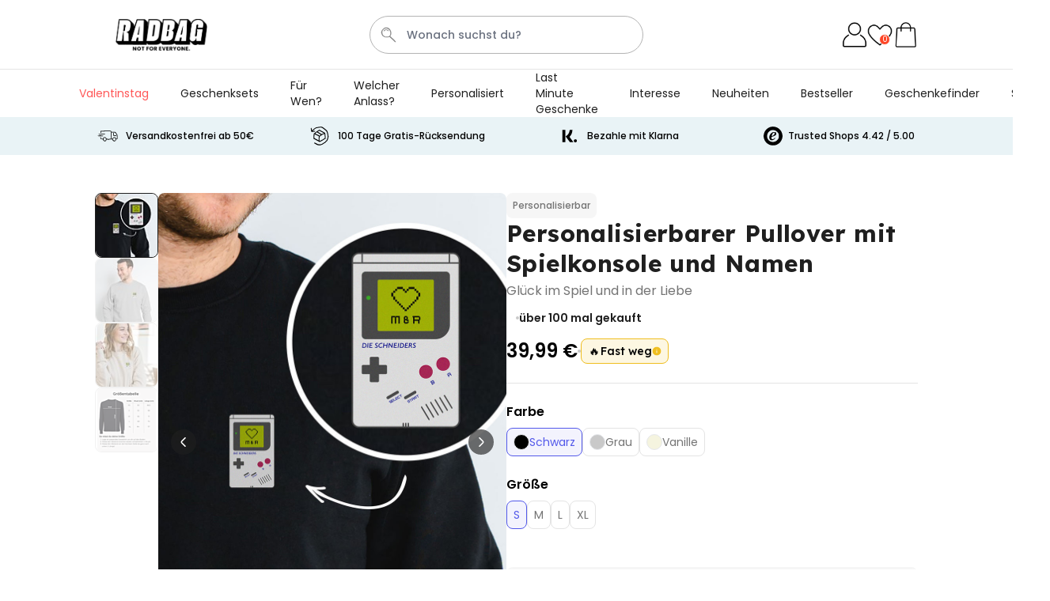

--- FILE ---
content_type: text/html; charset=UTF-8
request_url: https://www.radbag.at/personalisierbarer-pullover-mit-spielkonsole-und-namen
body_size: 134279
content:
 <!doctype html><html lang="de"><head prefix="og: http://ogp.me/ns# fb: http://ogp.me/ns/fb# product: http://ogp.me/ns/product#"><meta charset="utf-8"/><script type="text/javascript">(window.NREUM||(NREUM={})).init={ajax:{deny_list:["bam.nr-data.net"]},feature_flags:["soft_nav"]};(window.NREUM||(NREUM={})).loader_config={licenseKey:"e3293f3f43",applicationID:"383670777",browserID:"383681026"};;/*! For license information please see nr-loader-rum-1.308.0.min.js.LICENSE.txt */
(()=>{var e,t,r={163:(e,t,r)=>{"use strict";r.d(t,{j:()=>E});var n=r(384),i=r(1741);var a=r(2555);r(860).K7.genericEvents;const s="experimental.resources",o="register",c=e=>{if(!e||"string"!=typeof e)return!1;try{document.createDocumentFragment().querySelector(e)}catch{return!1}return!0};var d=r(2614),u=r(944),l=r(8122);const f="[data-nr-mask]",g=e=>(0,l.a)(e,(()=>{const e={feature_flags:[],experimental:{allow_registered_children:!1,resources:!1},mask_selector:"*",block_selector:"[data-nr-block]",mask_input_options:{color:!1,date:!1,"datetime-local":!1,email:!1,month:!1,number:!1,range:!1,search:!1,tel:!1,text:!1,time:!1,url:!1,week:!1,textarea:!1,select:!1,password:!0}};return{ajax:{deny_list:void 0,block_internal:!0,enabled:!0,autoStart:!0},api:{get allow_registered_children(){return e.feature_flags.includes(o)||e.experimental.allow_registered_children},set allow_registered_children(t){e.experimental.allow_registered_children=t},duplicate_registered_data:!1},browser_consent_mode:{enabled:!1},distributed_tracing:{enabled:void 0,exclude_newrelic_header:void 0,cors_use_newrelic_header:void 0,cors_use_tracecontext_headers:void 0,allowed_origins:void 0},get feature_flags(){return e.feature_flags},set feature_flags(t){e.feature_flags=t},generic_events:{enabled:!0,autoStart:!0},harvest:{interval:30},jserrors:{enabled:!0,autoStart:!0},logging:{enabled:!0,autoStart:!0},metrics:{enabled:!0,autoStart:!0},obfuscate:void 0,page_action:{enabled:!0},page_view_event:{enabled:!0,autoStart:!0},page_view_timing:{enabled:!0,autoStart:!0},performance:{capture_marks:!1,capture_measures:!1,capture_detail:!0,resources:{get enabled(){return e.feature_flags.includes(s)||e.experimental.resources},set enabled(t){e.experimental.resources=t},asset_types:[],first_party_domains:[],ignore_newrelic:!0}},privacy:{cookies_enabled:!0},proxy:{assets:void 0,beacon:void 0},session:{expiresMs:d.wk,inactiveMs:d.BB},session_replay:{autoStart:!0,enabled:!1,preload:!1,sampling_rate:10,error_sampling_rate:100,collect_fonts:!1,inline_images:!1,fix_stylesheets:!0,mask_all_inputs:!0,get mask_text_selector(){return e.mask_selector},set mask_text_selector(t){c(t)?e.mask_selector="".concat(t,",").concat(f):""===t||null===t?e.mask_selector=f:(0,u.R)(5,t)},get block_class(){return"nr-block"},get ignore_class(){return"nr-ignore"},get mask_text_class(){return"nr-mask"},get block_selector(){return e.block_selector},set block_selector(t){c(t)?e.block_selector+=",".concat(t):""!==t&&(0,u.R)(6,t)},get mask_input_options(){return e.mask_input_options},set mask_input_options(t){t&&"object"==typeof t?e.mask_input_options={...t,password:!0}:(0,u.R)(7,t)}},session_trace:{enabled:!0,autoStart:!0},soft_navigations:{enabled:!0,autoStart:!0},spa:{enabled:!0,autoStart:!0},ssl:void 0,user_actions:{enabled:!0,elementAttributes:["id","className","tagName","type"]}}})());var p=r(6154),m=r(9324);let h=0;const v={buildEnv:m.F3,distMethod:m.Xs,version:m.xv,originTime:p.WN},b={consented:!1},y={appMetadata:{},get consented(){return this.session?.state?.consent||b.consented},set consented(e){b.consented=e},customTransaction:void 0,denyList:void 0,disabled:!1,harvester:void 0,isolatedBacklog:!1,isRecording:!1,loaderType:void 0,maxBytes:3e4,obfuscator:void 0,onerror:void 0,ptid:void 0,releaseIds:{},session:void 0,timeKeeper:void 0,registeredEntities:[],jsAttributesMetadata:{bytes:0},get harvestCount(){return++h}},_=e=>{const t=(0,l.a)(e,y),r=Object.keys(v).reduce((e,t)=>(e[t]={value:v[t],writable:!1,configurable:!0,enumerable:!0},e),{});return Object.defineProperties(t,r)};var w=r(5701);const x=e=>{const t=e.startsWith("http");e+="/",r.p=t?e:"https://"+e};var R=r(7836),k=r(3241);const A={accountID:void 0,trustKey:void 0,agentID:void 0,licenseKey:void 0,applicationID:void 0,xpid:void 0},S=e=>(0,l.a)(e,A),T=new Set;function E(e,t={},r,s){let{init:o,info:c,loader_config:d,runtime:u={},exposed:l=!0}=t;if(!c){const e=(0,n.pV)();o=e.init,c=e.info,d=e.loader_config}e.init=g(o||{}),e.loader_config=S(d||{}),c.jsAttributes??={},p.bv&&(c.jsAttributes.isWorker=!0),e.info=(0,a.D)(c);const f=e.init,m=[c.beacon,c.errorBeacon];T.has(e.agentIdentifier)||(f.proxy.assets&&(x(f.proxy.assets),m.push(f.proxy.assets)),f.proxy.beacon&&m.push(f.proxy.beacon),e.beacons=[...m],function(e){const t=(0,n.pV)();Object.getOwnPropertyNames(i.W.prototype).forEach(r=>{const n=i.W.prototype[r];if("function"!=typeof n||"constructor"===n)return;let a=t[r];e[r]&&!1!==e.exposed&&"micro-agent"!==e.runtime?.loaderType&&(t[r]=(...t)=>{const n=e[r](...t);return a?a(...t):n})})}(e),(0,n.US)("activatedFeatures",w.B)),u.denyList=[...f.ajax.deny_list||[],...f.ajax.block_internal?m:[]],u.ptid=e.agentIdentifier,u.loaderType=r,e.runtime=_(u),T.has(e.agentIdentifier)||(e.ee=R.ee.get(e.agentIdentifier),e.exposed=l,(0,k.W)({agentIdentifier:e.agentIdentifier,drained:!!w.B?.[e.agentIdentifier],type:"lifecycle",name:"initialize",feature:void 0,data:e.config})),T.add(e.agentIdentifier)}},384:(e,t,r)=>{"use strict";r.d(t,{NT:()=>s,US:()=>u,Zm:()=>o,bQ:()=>d,dV:()=>c,pV:()=>l});var n=r(6154),i=r(1863),a=r(1910);const s={beacon:"bam.nr-data.net",errorBeacon:"bam.nr-data.net"};function o(){return n.gm.NREUM||(n.gm.NREUM={}),void 0===n.gm.newrelic&&(n.gm.newrelic=n.gm.NREUM),n.gm.NREUM}function c(){let e=o();return e.o||(e.o={ST:n.gm.setTimeout,SI:n.gm.setImmediate||n.gm.setInterval,CT:n.gm.clearTimeout,XHR:n.gm.XMLHttpRequest,REQ:n.gm.Request,EV:n.gm.Event,PR:n.gm.Promise,MO:n.gm.MutationObserver,FETCH:n.gm.fetch,WS:n.gm.WebSocket},(0,a.i)(...Object.values(e.o))),e}function d(e,t){let r=o();r.initializedAgents??={},t.initializedAt={ms:(0,i.t)(),date:new Date},r.initializedAgents[e]=t}function u(e,t){o()[e]=t}function l(){return function(){let e=o();const t=e.info||{};e.info={beacon:s.beacon,errorBeacon:s.errorBeacon,...t}}(),function(){let e=o();const t=e.init||{};e.init={...t}}(),c(),function(){let e=o();const t=e.loader_config||{};e.loader_config={...t}}(),o()}},782:(e,t,r)=>{"use strict";r.d(t,{T:()=>n});const n=r(860).K7.pageViewTiming},860:(e,t,r)=>{"use strict";r.d(t,{$J:()=>u,K7:()=>c,P3:()=>d,XX:()=>i,Yy:()=>o,df:()=>a,qY:()=>n,v4:()=>s});const n="events",i="jserrors",a="browser/blobs",s="rum",o="browser/logs",c={ajax:"ajax",genericEvents:"generic_events",jserrors:i,logging:"logging",metrics:"metrics",pageAction:"page_action",pageViewEvent:"page_view_event",pageViewTiming:"page_view_timing",sessionReplay:"session_replay",sessionTrace:"session_trace",softNav:"soft_navigations",spa:"spa"},d={[c.pageViewEvent]:1,[c.pageViewTiming]:2,[c.metrics]:3,[c.jserrors]:4,[c.spa]:5,[c.ajax]:6,[c.sessionTrace]:7,[c.softNav]:8,[c.sessionReplay]:9,[c.logging]:10,[c.genericEvents]:11},u={[c.pageViewEvent]:s,[c.pageViewTiming]:n,[c.ajax]:n,[c.spa]:n,[c.softNav]:n,[c.metrics]:i,[c.jserrors]:i,[c.sessionTrace]:a,[c.sessionReplay]:a,[c.logging]:o,[c.genericEvents]:"ins"}},944:(e,t,r)=>{"use strict";r.d(t,{R:()=>i});var n=r(3241);function i(e,t){"function"==typeof console.debug&&(console.debug("New Relic Warning: https://github.com/newrelic/newrelic-browser-agent/blob/main/docs/warning-codes.md#".concat(e),t),(0,n.W)({agentIdentifier:null,drained:null,type:"data",name:"warn",feature:"warn",data:{code:e,secondary:t}}))}},1687:(e,t,r)=>{"use strict";r.d(t,{Ak:()=>d,Ze:()=>f,x3:()=>u});var n=r(3241),i=r(7836),a=r(3606),s=r(860),o=r(2646);const c={};function d(e,t){const r={staged:!1,priority:s.P3[t]||0};l(e),c[e].get(t)||c[e].set(t,r)}function u(e,t){e&&c[e]&&(c[e].get(t)&&c[e].delete(t),p(e,t,!1),c[e].size&&g(e))}function l(e){if(!e)throw new Error("agentIdentifier required");c[e]||(c[e]=new Map)}function f(e="",t="feature",r=!1){if(l(e),!e||!c[e].get(t)||r)return p(e,t);c[e].get(t).staged=!0,g(e)}function g(e){const t=Array.from(c[e]);t.every(([e,t])=>t.staged)&&(t.sort((e,t)=>e[1].priority-t[1].priority),t.forEach(([t])=>{c[e].delete(t),p(e,t)}))}function p(e,t,r=!0){const s=e?i.ee.get(e):i.ee,c=a.i.handlers;if(!s.aborted&&s.backlog&&c){if((0,n.W)({agentIdentifier:e,type:"lifecycle",name:"drain",feature:t}),r){const e=s.backlog[t],r=c[t];if(r){for(let t=0;e&&t<e.length;++t)m(e[t],r);Object.entries(r).forEach(([e,t])=>{Object.values(t||{}).forEach(t=>{t[0]?.on&&t[0]?.context()instanceof o.y&&t[0].on(e,t[1])})})}}s.isolatedBacklog||delete c[t],s.backlog[t]=null,s.emit("drain-"+t,[])}}function m(e,t){var r=e[1];Object.values(t[r]||{}).forEach(t=>{var r=e[0];if(t[0]===r){var n=t[1],i=e[3],a=e[2];n.apply(i,a)}})}},1738:(e,t,r)=>{"use strict";r.d(t,{U:()=>g,Y:()=>f});var n=r(3241),i=r(9908),a=r(1863),s=r(944),o=r(5701),c=r(3969),d=r(8362),u=r(860),l=r(4261);function f(e,t,r,a){const f=a||r;!f||f[e]&&f[e]!==d.d.prototype[e]||(f[e]=function(){(0,i.p)(c.xV,["API/"+e+"/called"],void 0,u.K7.metrics,r.ee),(0,n.W)({agentIdentifier:r.agentIdentifier,drained:!!o.B?.[r.agentIdentifier],type:"data",name:"api",feature:l.Pl+e,data:{}});try{return t.apply(this,arguments)}catch(e){(0,s.R)(23,e)}})}function g(e,t,r,n,s){const o=e.info;null===r?delete o.jsAttributes[t]:o.jsAttributes[t]=r,(s||null===r)&&(0,i.p)(l.Pl+n,[(0,a.t)(),t,r],void 0,"session",e.ee)}},1741:(e,t,r)=>{"use strict";r.d(t,{W:()=>a});var n=r(944),i=r(4261);class a{#e(e,...t){if(this[e]!==a.prototype[e])return this[e](...t);(0,n.R)(35,e)}addPageAction(e,t){return this.#e(i.hG,e,t)}register(e){return this.#e(i.eY,e)}recordCustomEvent(e,t){return this.#e(i.fF,e,t)}setPageViewName(e,t){return this.#e(i.Fw,e,t)}setCustomAttribute(e,t,r){return this.#e(i.cD,e,t,r)}noticeError(e,t){return this.#e(i.o5,e,t)}setUserId(e,t=!1){return this.#e(i.Dl,e,t)}setApplicationVersion(e){return this.#e(i.nb,e)}setErrorHandler(e){return this.#e(i.bt,e)}addRelease(e,t){return this.#e(i.k6,e,t)}log(e,t){return this.#e(i.$9,e,t)}start(){return this.#e(i.d3)}finished(e){return this.#e(i.BL,e)}recordReplay(){return this.#e(i.CH)}pauseReplay(){return this.#e(i.Tb)}addToTrace(e){return this.#e(i.U2,e)}setCurrentRouteName(e){return this.#e(i.PA,e)}interaction(e){return this.#e(i.dT,e)}wrapLogger(e,t,r){return this.#e(i.Wb,e,t,r)}measure(e,t){return this.#e(i.V1,e,t)}consent(e){return this.#e(i.Pv,e)}}},1863:(e,t,r)=>{"use strict";function n(){return Math.floor(performance.now())}r.d(t,{t:()=>n})},1910:(e,t,r)=>{"use strict";r.d(t,{i:()=>a});var n=r(944);const i=new Map;function a(...e){return e.every(e=>{if(i.has(e))return i.get(e);const t="function"==typeof e?e.toString():"",r=t.includes("[native code]"),a=t.includes("nrWrapper");return r||a||(0,n.R)(64,e?.name||t),i.set(e,r),r})}},2555:(e,t,r)=>{"use strict";r.d(t,{D:()=>o,f:()=>s});var n=r(384),i=r(8122);const a={beacon:n.NT.beacon,errorBeacon:n.NT.errorBeacon,licenseKey:void 0,applicationID:void 0,sa:void 0,queueTime:void 0,applicationTime:void 0,ttGuid:void 0,user:void 0,account:void 0,product:void 0,extra:void 0,jsAttributes:{},userAttributes:void 0,atts:void 0,transactionName:void 0,tNamePlain:void 0};function s(e){try{return!!e.licenseKey&&!!e.errorBeacon&&!!e.applicationID}catch(e){return!1}}const o=e=>(0,i.a)(e,a)},2614:(e,t,r)=>{"use strict";r.d(t,{BB:()=>s,H3:()=>n,g:()=>d,iL:()=>c,tS:()=>o,uh:()=>i,wk:()=>a});const n="NRBA",i="SESSION",a=144e5,s=18e5,o={STARTED:"session-started",PAUSE:"session-pause",RESET:"session-reset",RESUME:"session-resume",UPDATE:"session-update"},c={SAME_TAB:"same-tab",CROSS_TAB:"cross-tab"},d={OFF:0,FULL:1,ERROR:2}},2646:(e,t,r)=>{"use strict";r.d(t,{y:()=>n});class n{constructor(e){this.contextId=e}}},2843:(e,t,r)=>{"use strict";r.d(t,{G:()=>a,u:()=>i});var n=r(3878);function i(e,t=!1,r,i){(0,n.DD)("visibilitychange",function(){if(t)return void("hidden"===document.visibilityState&&e());e(document.visibilityState)},r,i)}function a(e,t,r){(0,n.sp)("pagehide",e,t,r)}},3241:(e,t,r)=>{"use strict";r.d(t,{W:()=>a});var n=r(6154);const i="newrelic";function a(e={}){try{n.gm.dispatchEvent(new CustomEvent(i,{detail:e}))}catch(e){}}},3606:(e,t,r)=>{"use strict";r.d(t,{i:()=>a});var n=r(9908);a.on=s;var i=a.handlers={};function a(e,t,r,a){s(a||n.d,i,e,t,r)}function s(e,t,r,i,a){a||(a="feature"),e||(e=n.d);var s=t[a]=t[a]||{};(s[r]=s[r]||[]).push([e,i])}},3878:(e,t,r)=>{"use strict";function n(e,t){return{capture:e,passive:!1,signal:t}}function i(e,t,r=!1,i){window.addEventListener(e,t,n(r,i))}function a(e,t,r=!1,i){document.addEventListener(e,t,n(r,i))}r.d(t,{DD:()=>a,jT:()=>n,sp:()=>i})},3969:(e,t,r)=>{"use strict";r.d(t,{TZ:()=>n,XG:()=>o,rs:()=>i,xV:()=>s,z_:()=>a});const n=r(860).K7.metrics,i="sm",a="cm",s="storeSupportabilityMetrics",o="storeEventMetrics"},4234:(e,t,r)=>{"use strict";r.d(t,{W:()=>a});var n=r(7836),i=r(1687);class a{constructor(e,t){this.agentIdentifier=e,this.ee=n.ee.get(e),this.featureName=t,this.blocked=!1}deregisterDrain(){(0,i.x3)(this.agentIdentifier,this.featureName)}}},4261:(e,t,r)=>{"use strict";r.d(t,{$9:()=>d,BL:()=>o,CH:()=>g,Dl:()=>_,Fw:()=>y,PA:()=>h,Pl:()=>n,Pv:()=>k,Tb:()=>l,U2:()=>a,V1:()=>R,Wb:()=>x,bt:()=>b,cD:()=>v,d3:()=>w,dT:()=>c,eY:()=>p,fF:()=>f,hG:()=>i,k6:()=>s,nb:()=>m,o5:()=>u});const n="api-",i="addPageAction",a="addToTrace",s="addRelease",o="finished",c="interaction",d="log",u="noticeError",l="pauseReplay",f="recordCustomEvent",g="recordReplay",p="register",m="setApplicationVersion",h="setCurrentRouteName",v="setCustomAttribute",b="setErrorHandler",y="setPageViewName",_="setUserId",w="start",x="wrapLogger",R="measure",k="consent"},5289:(e,t,r)=>{"use strict";r.d(t,{GG:()=>s,Qr:()=>c,sB:()=>o});var n=r(3878),i=r(6389);function a(){return"undefined"==typeof document||"complete"===document.readyState}function s(e,t){if(a())return e();const r=(0,i.J)(e),s=setInterval(()=>{a()&&(clearInterval(s),r())},500);(0,n.sp)("load",r,t)}function o(e){if(a())return e();(0,n.DD)("DOMContentLoaded",e)}function c(e){if(a())return e();(0,n.sp)("popstate",e)}},5607:(e,t,r)=>{"use strict";r.d(t,{W:()=>n});const n=(0,r(9566).bz)()},5701:(e,t,r)=>{"use strict";r.d(t,{B:()=>a,t:()=>s});var n=r(3241);const i=new Set,a={};function s(e,t){const r=t.agentIdentifier;a[r]??={},e&&"object"==typeof e&&(i.has(r)||(t.ee.emit("rumresp",[e]),a[r]=e,i.add(r),(0,n.W)({agentIdentifier:r,loaded:!0,drained:!0,type:"lifecycle",name:"load",feature:void 0,data:e})))}},6154:(e,t,r)=>{"use strict";r.d(t,{OF:()=>c,RI:()=>i,WN:()=>u,bv:()=>a,eN:()=>l,gm:()=>s,mw:()=>o,sb:()=>d});var n=r(1863);const i="undefined"!=typeof window&&!!window.document,a="undefined"!=typeof WorkerGlobalScope&&("undefined"!=typeof self&&self instanceof WorkerGlobalScope&&self.navigator instanceof WorkerNavigator||"undefined"!=typeof globalThis&&globalThis instanceof WorkerGlobalScope&&globalThis.navigator instanceof WorkerNavigator),s=i?window:"undefined"!=typeof WorkerGlobalScope&&("undefined"!=typeof self&&self instanceof WorkerGlobalScope&&self||"undefined"!=typeof globalThis&&globalThis instanceof WorkerGlobalScope&&globalThis),o=Boolean("hidden"===s?.document?.visibilityState),c=/iPad|iPhone|iPod/.test(s.navigator?.userAgent),d=c&&"undefined"==typeof SharedWorker,u=((()=>{const e=s.navigator?.userAgent?.match(/Firefox[/\s](\d+\.\d+)/);Array.isArray(e)&&e.length>=2&&e[1]})(),Date.now()-(0,n.t)()),l=()=>"undefined"!=typeof PerformanceNavigationTiming&&s?.performance?.getEntriesByType("navigation")?.[0]?.responseStart},6389:(e,t,r)=>{"use strict";function n(e,t=500,r={}){const n=r?.leading||!1;let i;return(...r)=>{n&&void 0===i&&(e.apply(this,r),i=setTimeout(()=>{i=clearTimeout(i)},t)),n||(clearTimeout(i),i=setTimeout(()=>{e.apply(this,r)},t))}}function i(e){let t=!1;return(...r)=>{t||(t=!0,e.apply(this,r))}}r.d(t,{J:()=>i,s:()=>n})},6630:(e,t,r)=>{"use strict";r.d(t,{T:()=>n});const n=r(860).K7.pageViewEvent},7699:(e,t,r)=>{"use strict";r.d(t,{It:()=>a,KC:()=>o,No:()=>i,qh:()=>s});var n=r(860);const i=16e3,a=1e6,s="SESSION_ERROR",o={[n.K7.logging]:!0,[n.K7.genericEvents]:!1,[n.K7.jserrors]:!1,[n.K7.ajax]:!1}},7836:(e,t,r)=>{"use strict";r.d(t,{P:()=>o,ee:()=>c});var n=r(384),i=r(8990),a=r(2646),s=r(5607);const o="nr@context:".concat(s.W),c=function e(t,r){var n={},s={},u={},l=!1;try{l=16===r.length&&d.initializedAgents?.[r]?.runtime.isolatedBacklog}catch(e){}var f={on:p,addEventListener:p,removeEventListener:function(e,t){var r=n[e];if(!r)return;for(var i=0;i<r.length;i++)r[i]===t&&r.splice(i,1)},emit:function(e,r,n,i,a){!1!==a&&(a=!0);if(c.aborted&&!i)return;t&&a&&t.emit(e,r,n);var o=g(n);m(e).forEach(e=>{e.apply(o,r)});var d=v()[s[e]];d&&d.push([f,e,r,o]);return o},get:h,listeners:m,context:g,buffer:function(e,t){const r=v();if(t=t||"feature",f.aborted)return;Object.entries(e||{}).forEach(([e,n])=>{s[n]=t,t in r||(r[t]=[])})},abort:function(){f._aborted=!0,Object.keys(f.backlog).forEach(e=>{delete f.backlog[e]})},isBuffering:function(e){return!!v()[s[e]]},debugId:r,backlog:l?{}:t&&"object"==typeof t.backlog?t.backlog:{},isolatedBacklog:l};return Object.defineProperty(f,"aborted",{get:()=>{let e=f._aborted||!1;return e||(t&&(e=t.aborted),e)}}),f;function g(e){return e&&e instanceof a.y?e:e?(0,i.I)(e,o,()=>new a.y(o)):new a.y(o)}function p(e,t){n[e]=m(e).concat(t)}function m(e){return n[e]||[]}function h(t){return u[t]=u[t]||e(f,t)}function v(){return f.backlog}}(void 0,"globalEE"),d=(0,n.Zm)();d.ee||(d.ee=c)},8122:(e,t,r)=>{"use strict";r.d(t,{a:()=>i});var n=r(944);function i(e,t){try{if(!e||"object"!=typeof e)return(0,n.R)(3);if(!t||"object"!=typeof t)return(0,n.R)(4);const r=Object.create(Object.getPrototypeOf(t),Object.getOwnPropertyDescriptors(t)),a=0===Object.keys(r).length?e:r;for(let s in a)if(void 0!==e[s])try{if(null===e[s]){r[s]=null;continue}Array.isArray(e[s])&&Array.isArray(t[s])?r[s]=Array.from(new Set([...e[s],...t[s]])):"object"==typeof e[s]&&"object"==typeof t[s]?r[s]=i(e[s],t[s]):r[s]=e[s]}catch(e){r[s]||(0,n.R)(1,e)}return r}catch(e){(0,n.R)(2,e)}}},8362:(e,t,r)=>{"use strict";r.d(t,{d:()=>a});var n=r(9566),i=r(1741);class a extends i.W{agentIdentifier=(0,n.LA)(16)}},8374:(e,t,r)=>{r.nc=(()=>{try{return document?.currentScript?.nonce}catch(e){}return""})()},8990:(e,t,r)=>{"use strict";r.d(t,{I:()=>i});var n=Object.prototype.hasOwnProperty;function i(e,t,r){if(n.call(e,t))return e[t];var i=r();if(Object.defineProperty&&Object.keys)try{return Object.defineProperty(e,t,{value:i,writable:!0,enumerable:!1}),i}catch(e){}return e[t]=i,i}},9324:(e,t,r)=>{"use strict";r.d(t,{F3:()=>i,Xs:()=>a,xv:()=>n});const n="1.308.0",i="PROD",a="CDN"},9566:(e,t,r)=>{"use strict";r.d(t,{LA:()=>o,bz:()=>s});var n=r(6154);const i="xxxxxxxx-xxxx-4xxx-yxxx-xxxxxxxxxxxx";function a(e,t){return e?15&e[t]:16*Math.random()|0}function s(){const e=n.gm?.crypto||n.gm?.msCrypto;let t,r=0;return e&&e.getRandomValues&&(t=e.getRandomValues(new Uint8Array(30))),i.split("").map(e=>"x"===e?a(t,r++).toString(16):"y"===e?(3&a()|8).toString(16):e).join("")}function o(e){const t=n.gm?.crypto||n.gm?.msCrypto;let r,i=0;t&&t.getRandomValues&&(r=t.getRandomValues(new Uint8Array(e)));const s=[];for(var o=0;o<e;o++)s.push(a(r,i++).toString(16));return s.join("")}},9908:(e,t,r)=>{"use strict";r.d(t,{d:()=>n,p:()=>i});var n=r(7836).ee.get("handle");function i(e,t,r,i,a){a?(a.buffer([e],i),a.emit(e,t,r)):(n.buffer([e],i),n.emit(e,t,r))}}},n={};function i(e){var t=n[e];if(void 0!==t)return t.exports;var a=n[e]={exports:{}};return r[e](a,a.exports,i),a.exports}i.m=r,i.d=(e,t)=>{for(var r in t)i.o(t,r)&&!i.o(e,r)&&Object.defineProperty(e,r,{enumerable:!0,get:t[r]})},i.f={},i.e=e=>Promise.all(Object.keys(i.f).reduce((t,r)=>(i.f[r](e,t),t),[])),i.u=e=>"nr-rum-1.308.0.min.js",i.o=(e,t)=>Object.prototype.hasOwnProperty.call(e,t),e={},t="NRBA-1.308.0.PROD:",i.l=(r,n,a,s)=>{if(e[r])e[r].push(n);else{var o,c;if(void 0!==a)for(var d=document.getElementsByTagName("script"),u=0;u<d.length;u++){var l=d[u];if(l.getAttribute("src")==r||l.getAttribute("data-webpack")==t+a){o=l;break}}if(!o){c=!0;var f={296:"sha512-+MIMDsOcckGXa1EdWHqFNv7P+JUkd5kQwCBr3KE6uCvnsBNUrdSt4a/3/L4j4TxtnaMNjHpza2/erNQbpacJQA=="};(o=document.createElement("script")).charset="utf-8",i.nc&&o.setAttribute("nonce",i.nc),o.setAttribute("data-webpack",t+a),o.src=r,0!==o.src.indexOf(window.location.origin+"/")&&(o.crossOrigin="anonymous"),f[s]&&(o.integrity=f[s])}e[r]=[n];var g=(t,n)=>{o.onerror=o.onload=null,clearTimeout(p);var i=e[r];if(delete e[r],o.parentNode&&o.parentNode.removeChild(o),i&&i.forEach(e=>e(n)),t)return t(n)},p=setTimeout(g.bind(null,void 0,{type:"timeout",target:o}),12e4);o.onerror=g.bind(null,o.onerror),o.onload=g.bind(null,o.onload),c&&document.head.appendChild(o)}},i.r=e=>{"undefined"!=typeof Symbol&&Symbol.toStringTag&&Object.defineProperty(e,Symbol.toStringTag,{value:"Module"}),Object.defineProperty(e,"__esModule",{value:!0})},i.p="https://js-agent.newrelic.com/",(()=>{var e={374:0,840:0};i.f.j=(t,r)=>{var n=i.o(e,t)?e[t]:void 0;if(0!==n)if(n)r.push(n[2]);else{var a=new Promise((r,i)=>n=e[t]=[r,i]);r.push(n[2]=a);var s=i.p+i.u(t),o=new Error;i.l(s,r=>{if(i.o(e,t)&&(0!==(n=e[t])&&(e[t]=void 0),n)){var a=r&&("load"===r.type?"missing":r.type),s=r&&r.target&&r.target.src;o.message="Loading chunk "+t+" failed: ("+a+": "+s+")",o.name="ChunkLoadError",o.type=a,o.request=s,n[1](o)}},"chunk-"+t,t)}};var t=(t,r)=>{var n,a,[s,o,c]=r,d=0;if(s.some(t=>0!==e[t])){for(n in o)i.o(o,n)&&(i.m[n]=o[n]);if(c)c(i)}for(t&&t(r);d<s.length;d++)a=s[d],i.o(e,a)&&e[a]&&e[a][0](),e[a]=0},r=self["webpackChunk:NRBA-1.308.0.PROD"]=self["webpackChunk:NRBA-1.308.0.PROD"]||[];r.forEach(t.bind(null,0)),r.push=t.bind(null,r.push.bind(r))})(),(()=>{"use strict";i(8374);var e=i(8362),t=i(860);const r=Object.values(t.K7);var n=i(163);var a=i(9908),s=i(1863),o=i(4261),c=i(1738);var d=i(1687),u=i(4234),l=i(5289),f=i(6154),g=i(944),p=i(384);const m=e=>f.RI&&!0===e?.privacy.cookies_enabled;function h(e){return!!(0,p.dV)().o.MO&&m(e)&&!0===e?.session_trace.enabled}var v=i(6389),b=i(7699);class y extends u.W{constructor(e,t){super(e.agentIdentifier,t),this.agentRef=e,this.abortHandler=void 0,this.featAggregate=void 0,this.loadedSuccessfully=void 0,this.onAggregateImported=new Promise(e=>{this.loadedSuccessfully=e}),this.deferred=Promise.resolve(),!1===e.init[this.featureName].autoStart?this.deferred=new Promise((t,r)=>{this.ee.on("manual-start-all",(0,v.J)(()=>{(0,d.Ak)(e.agentIdentifier,this.featureName),t()}))}):(0,d.Ak)(e.agentIdentifier,t)}importAggregator(e,t,r={}){if(this.featAggregate)return;const n=async()=>{let n;await this.deferred;try{if(m(e.init)){const{setupAgentSession:t}=await i.e(296).then(i.bind(i,3305));n=t(e)}}catch(e){(0,g.R)(20,e),this.ee.emit("internal-error",[e]),(0,a.p)(b.qh,[e],void 0,this.featureName,this.ee)}try{if(!this.#t(this.featureName,n,e.init))return(0,d.Ze)(this.agentIdentifier,this.featureName),void this.loadedSuccessfully(!1);const{Aggregate:i}=await t();this.featAggregate=new i(e,r),e.runtime.harvester.initializedAggregates.push(this.featAggregate),this.loadedSuccessfully(!0)}catch(e){(0,g.R)(34,e),this.abortHandler?.(),(0,d.Ze)(this.agentIdentifier,this.featureName,!0),this.loadedSuccessfully(!1),this.ee&&this.ee.abort()}};f.RI?(0,l.GG)(()=>n(),!0):n()}#t(e,r,n){if(this.blocked)return!1;switch(e){case t.K7.sessionReplay:return h(n)&&!!r;case t.K7.sessionTrace:return!!r;default:return!0}}}var _=i(6630),w=i(2614),x=i(3241);class R extends y{static featureName=_.T;constructor(e){var t;super(e,_.T),this.setupInspectionEvents(e.agentIdentifier),t=e,(0,c.Y)(o.Fw,function(e,r){"string"==typeof e&&("/"!==e.charAt(0)&&(e="/"+e),t.runtime.customTransaction=(r||"http://custom.transaction")+e,(0,a.p)(o.Pl+o.Fw,[(0,s.t)()],void 0,void 0,t.ee))},t),this.importAggregator(e,()=>i.e(296).then(i.bind(i,3943)))}setupInspectionEvents(e){const t=(t,r)=>{t&&(0,x.W)({agentIdentifier:e,timeStamp:t.timeStamp,loaded:"complete"===t.target.readyState,type:"window",name:r,data:t.target.location+""})};(0,l.sB)(e=>{t(e,"DOMContentLoaded")}),(0,l.GG)(e=>{t(e,"load")}),(0,l.Qr)(e=>{t(e,"navigate")}),this.ee.on(w.tS.UPDATE,(t,r)=>{(0,x.W)({agentIdentifier:e,type:"lifecycle",name:"session",data:r})})}}class k extends e.d{constructor(e){var t;(super(),f.gm)?(this.features={},(0,p.bQ)(this.agentIdentifier,this),this.desiredFeatures=new Set(e.features||[]),this.desiredFeatures.add(R),(0,n.j)(this,e,e.loaderType||"agent"),t=this,(0,c.Y)(o.cD,function(e,r,n=!1){if("string"==typeof e){if(["string","number","boolean"].includes(typeof r)||null===r)return(0,c.U)(t,e,r,o.cD,n);(0,g.R)(40,typeof r)}else(0,g.R)(39,typeof e)},t),function(e){(0,c.Y)(o.Dl,function(t,r=!1){if("string"!=typeof t&&null!==t)return void(0,g.R)(41,typeof t);const n=e.info.jsAttributes["enduser.id"];r&&null!=n&&n!==t?(0,a.p)(o.Pl+"setUserIdAndResetSession",[t],void 0,"session",e.ee):(0,c.U)(e,"enduser.id",t,o.Dl,!0)},e)}(this),function(e){(0,c.Y)(o.nb,function(t){if("string"==typeof t||null===t)return(0,c.U)(e,"application.version",t,o.nb,!1);(0,g.R)(42,typeof t)},e)}(this),function(e){(0,c.Y)(o.d3,function(){e.ee.emit("manual-start-all")},e)}(this),function(e){(0,c.Y)(o.Pv,function(t=!0){if("boolean"==typeof t){if((0,a.p)(o.Pl+o.Pv,[t],void 0,"session",e.ee),e.runtime.consented=t,t){const t=e.features.page_view_event;t.onAggregateImported.then(e=>{const r=t.featAggregate;e&&!r.sentRum&&r.sendRum()})}}else(0,g.R)(65,typeof t)},e)}(this),this.run()):(0,g.R)(21)}get config(){return{info:this.info,init:this.init,loader_config:this.loader_config,runtime:this.runtime}}get api(){return this}run(){try{const e=function(e){const t={};return r.forEach(r=>{t[r]=!!e[r]?.enabled}),t}(this.init),n=[...this.desiredFeatures];n.sort((e,r)=>t.P3[e.featureName]-t.P3[r.featureName]),n.forEach(r=>{if(!e[r.featureName]&&r.featureName!==t.K7.pageViewEvent)return;if(r.featureName===t.K7.spa)return void(0,g.R)(67);const n=function(e){switch(e){case t.K7.ajax:return[t.K7.jserrors];case t.K7.sessionTrace:return[t.K7.ajax,t.K7.pageViewEvent];case t.K7.sessionReplay:return[t.K7.sessionTrace];case t.K7.pageViewTiming:return[t.K7.pageViewEvent];default:return[]}}(r.featureName).filter(e=>!(e in this.features));n.length>0&&(0,g.R)(36,{targetFeature:r.featureName,missingDependencies:n}),this.features[r.featureName]=new r(this)})}catch(e){(0,g.R)(22,e);for(const e in this.features)this.features[e].abortHandler?.();const t=(0,p.Zm)();delete t.initializedAgents[this.agentIdentifier]?.features,delete this.sharedAggregator;return t.ee.get(this.agentIdentifier).abort(),!1}}}var A=i(2843),S=i(782);class T extends y{static featureName=S.T;constructor(e){super(e,S.T),f.RI&&((0,A.u)(()=>(0,a.p)("docHidden",[(0,s.t)()],void 0,S.T,this.ee),!0),(0,A.G)(()=>(0,a.p)("winPagehide",[(0,s.t)()],void 0,S.T,this.ee)),this.importAggregator(e,()=>i.e(296).then(i.bind(i,2117))))}}var E=i(3969);class I extends y{static featureName=E.TZ;constructor(e){super(e,E.TZ),f.RI&&document.addEventListener("securitypolicyviolation",e=>{(0,a.p)(E.xV,["Generic/CSPViolation/Detected"],void 0,this.featureName,this.ee)}),this.importAggregator(e,()=>i.e(296).then(i.bind(i,9623)))}}new k({features:[R,T,I],loaderType:"lite"})})()})();</script>
<meta name="title" content="Personalisierbarer Pullover mit Spielkonsole und Namen"/>
<meta name="description" content="Personalisierbarer Gaming Pullover für Paare ✅ Mit verschiedenen Retro Designs ✅ Mit eigenem Text ✅ Aus 100% Bio-Baumwolle ✅ Schneller Versand ❤"/>
<meta name="robots" content="INDEX,FOLLOW"/>
<meta name="viewport" content="width=device-width, initial-scale=1, maximum-scale=1"/>
<title>Personalisierbarer Pullover mit Spielkonsole und Namen</title>
<link  rel="stylesheet" type="text/css"  defer="defer" href="https://www.radbag.at/static/version1768461516/frontend/Radbag/hyva/de_DE/css/styles.css?tas=version20260115v1" />
<link  rel="stylesheet" type="text/css"  media="all" href="https://www.radbag.at/static/version1768461516/frontend/Radbag/hyva/de_DE/Algolia_AlgoliaSearch/css/grid.css?tas=version20260115v1" />
<link  rel="stylesheet" type="text/css"  media="all" href="https://www.radbag.at/static/version1768461516/frontend/Radbag/hyva/de_DE/Algolia_AlgoliaSearch/css/algolia-reset.css?tas=version20260115v1" />
<link  rel="stylesheet" type="text/css"  media="all" href="https://www.radbag.at/static/version1768461516/frontend/Radbag/hyva/de_DE/Algolia_AlgoliaSearch/css/recommend.css?tas=version20260115v1" />
<script  type="text/javascript"  src="https://www.radbag.at/static/version1768461516/frontend/Radbag/hyva/de_DE/Mhdirekt_ProductsDesigner/js/jquery.js?tas=version20260115v1"></script>
<link  rel="icon" type="image/x-icon" href="https://www.radbag.at/media/favicon/stores/11/favicon-32x32_180x180_1.jpg" />
<link  rel="shortcut icon" type="image/x-icon" href="https://www.radbag.at/media/favicon/stores/11/favicon-32x32_180x180_1.jpg" />
<meta name="google-site-verification" content="4NhZdcip69kRA47f9xU3f31BP97HGvTmNE5Bxsha39s" />
<meta name="p:domain_verify" content="984144d46c25a612c703b2dae9f878bd"/>

<!-- Matomo Tag Manager -->
<script>
var _mtm = window._mtm = window._mtm || [];
_mtm.push({'mtm.startTime': (new Date().getTime()), 'event': 'mtm.Start'});
var d=document, g=d.createElement('script'), s=d.getElementsByTagName('script')[0];
g.async=true; g.src='https://upsidedown.radbag.de/scripts/matomo/js/container_Ur1O4uyn.js'; s.parentNode.insertBefore(g,s);
</script>
<!-- End Matomo Tag Manager -->

<script>
  window.dataLayer = window.dataLayer || [];
	
  window.gtag = function() { dataLayer.push(arguments); }

  window.gtag('consent', 'default', {
    ad_storage: 'granted',
    analytics_storage: 'granted',
    ad_user_data: 'granted',
    ad_personalization: 'granted',
    wait_for_update: 500
  });
</script>    <script>
    const firedEvents = JSON.parse(sessionStorage.getItem('__cvg_events_dedup') || '{}');
    const isDuplicateEvent = (eventData) => {
        if (eventData.triggered) return true;
        eventData.triggered = true;
        if (!eventData.eventID) return false;
        const key = `${eventData.eventName}::${eventData.eventID}`;
        if (firedEvents[key]) return true;
        firedEvents[key] = true;
        sessionStorage.setItem('__cvg_events_dedup', JSON.stringify(firedEvents));
        return false;
    };

    const processIdentify = function (sectionData) {
        const aliases = sectionData?.cvg_aliases;
        const profileProperties = sectionData?.cvg_profile_properties;
        if (aliases || profileProperties) {
            window.cvg({
                method: 'set',
                aliases,
                profileProperties
            })
        }
    }

    const processSection = (sectionData) => {
        processIdentify(sectionData);
        const cvgEvents = sectionData?.cvg_events || {};
        for (const eventId in cvgEvents) {
            const eventData = cvgEvents[eventId];
            if (!isDuplicateEvent(eventData)) window.cvg(eventData);
        }
    }

    window.addEventListener('private-content-loaded', function(event) {
        processSection(event.detail.data.cart);
        processSection(event.detail.data.customer);
    });</script><script type="text/x-magento-init">
    {"*":{"converge": {}}}</script> <script>    const publicToken = "TD2XsH";
    if (window !== window.parent) {
        // we are in an iframe
        window.cvg = (e) => {
            console.info('Skipping tracking a Converge event because the pixel is loaded in an iFrame:', e);
        }
    } else if (!publicToken) {
        window.cvg = (e) => {
            console.warn('Cannot track event because Converge public token is not set:', e);
        }
    } else {
        !function(){"use strict";!function(e,t,c,n,s,o,r){e.cvg||(s=e.cvg=function(){
        s.process?s.process.apply(s,arguments):s.queue.push(arguments)},s.queue=[],(o=
        t.createElement(c)).async=1,o.src="https://static.runconverge.com/pixels/"+publicToken+".js",
        (r=t.getElementsByTagName(c)[0]).parentNode.insertBefore(o,r))}(window,document,
        "script")}();
    }

    window.cvg||(cvg=function(){cvg.process?cvg.process.apply(cvg,arguments):cvg.queue.push(arguments)},cvg.queue=[]);
    window.cvg({ method: 'set', eventProperties: {"$magento_store_name":"Radbag.at","$magento_store_id":"11"} })
    window.cvg({ method: "track", eventName: "$page_load" });</script> <script type="text/javascript" >
    var eventNames = [
        "wheel",
        "touchstart",
        "mouseover",
        "scroll",
        "keydown"
    ];
    function addMultiEventListener(element, eventNames, listener) {
        for (var i=0, iLen=eventNames.length; i<iLen; i++) {
            element.addEventListener(eventNames[i], listener, true);
        }
    }
    function removeMultiEventListener(element, eventNames, listener) {
        for (var i=0, iLen=eventNames.length; i<iLen; i++) {
            element.removeEventListener(eventNames[i], listener, true);
        }
    }
    var isMtmLoaded = false;
    const loadMtmScript = () => {
        if (!isMtmLoaded){
            var _mtm = window._mtm = window._mtm || [];
            var mtmData;
            _mtm.push({'mtm.startTime': (new Date().getTime()), 'event': 'mtm.Start'});
            var d=document, g=d.createElement('script'), s=d.getElementsByTagName('script')[0];
            g.async=true;
            g.onload = () => {
                
                let product = [];
                if (typeof require !== 'undefined') {
                    products = document.querySelectorAll('.products [id^="product-item"]');
                } else {
                    products = document.querySelectorAll('.product-slider a.product, .products a.product');
                }
                if (products.length) {
                    products.forEach(function(product) {
                        product.addEventListener('click', function(event, s) {
                            const regex = /_(\d+)$/;
                            let productId = '';
                            if (product.id) {
                                const matches = product.id.match(regex);
                                if (matches.length) {
                                    productId = matches[1];
                                }
                            } else {
                                if (product.parentElement) {
                                    let parentElementNode = product.parentElement.nodeName.toLowerCase();
                                    if (parentElementNode == 'form') {
                                        productId = product.parentElement.querySelector('input[name="product"]').value;
                                    }
                                }
                            }
                            if (productId) {
                                const productData = window['JAJUMA_MATOMO_PRODUCT_DATA_ID_' + productId] || {};
                                productData.item_id = productId;
                                mtmData = {
                                    'event': 'click_product',
                                    'ecommerce': {
                                        'items': [productData]
                                    }
                                }
                                _mtm.push(mtmData);
                            }
                        })
                    })
                }
                
                                     var productId = '77287';
                    const productData = window['JAJUMA_MATOMO_PRODUCT_DATA_ID_' + productId] || {};
                    mtmData = {
                        'event': 'view_product',
                        'ecommerce': {
                            'items': [productData]
                        }
                    }
                    _mtm.push(mtmData);
                 if (typeof require !== 'undefined') {
                    require(['Magento_Customer/js/customer-data'], function(customerData) {
                        let sectionData = customerData.get('cart');
                        sectionData.subscribe(function (cartValue) {
                            if (cartValue.mtmUpdateCart) {
                                mtmData = {
                                    'event': cartValue.mtmUpdateCart.event,
                                    'ecommerce': {
                                        'items': cartValue.mtmUpdateCart.item,
                                        'qty': cartValue.mtmUpdateCart.qty
                                    }
                                }
                                _mtm.push(mtmData);
                            }
                        });
                    });
                } else {
                    window.addEventListener("private-content-loaded", event => {
                        const sectionData = event.detail.data;
                        if (sectionData) {
                            const cart = sectionData.cart;
                            if (!cart.triggered) {
                                if (cart.mtmUpdateCart) {
                                    mtmData = {
                                        'event': cart.mtmUpdateCart.event,
                                        'ecommerce': {
                                            'items': cart.mtmUpdateCart.item,
                                            'qty': cart.mtmUpdateCart.qty
                                        }
                                    }
                                    _mtm.push(mtmData);
                                }
                                sectionData.cart.triggered = true;
                            }
                        }
                    });
                }

                
                  }
            g.src='https://upsidedown.radbag.de/scripts/matomo/js/container_Ur1O4uyn.js'; s.parentNode.insertBefore(g,s);
            removeMultiEventListener(window, eventNames, loadMtmScript);
        } else {
            removeMultiEventListener(window, eventNames, loadMtmScript);
        }
    }
        addMultiEventListener(window, eventNames, loadMtmScript);
    </script>   <script>
		/* dataLayer */
		window.dataLayer = window.dataLayer || [];	
		
		/* Algolia User Token */
		var algoliaUserToken = getCookie('aa-search');
		if(algoliaUserToken == null) {
			algoliaUserToken = getCookie('_ALGOLIA');
		}

		getCookie('_ALGOLIA') == '' ? document.cookie = "_ALGOLIA=12341234" : '';
		
        let random = Math.floor(Date.now() * Math.random());
        dataLayer.push({"eventID": random});
		
		var pageType = 'product';
		dataLayer.push({
			"referrer": document.referrer,
			"url_path": window.location.pathname,
			"url": window.location.href,
			"url_hostname": window.location.host,
			"clicked_element_text": window.location.host,
			"ecomm_pagetype": 'product',
			"pageType": 'product',
			"customerGroup": 'NOT LOGGED IN',
			"customerGroupId": 0,
			"algoliaUserToken": algoliaUserToken
		});
		
		 	
			dataLayer.push({
				"sku": 'PVSNXT',
				"price": 0.00,
				"stock_status": 1,
				"productname": 'Personalisierbarer Pullover mit Spielkonsole und Namen',
				"productcategory": 'Exklusiv - Allgemein'
			});			
		   document.addEventListener('click', function(e) {
			e = e || window.event;
			var target = e.target || e.srcElement,
			text = target.textContent || target.innerText;   
			window.dataLayer.clicked_element_text = text;
		}, false);
		
		function getCookie(name) {
			var cookieArr = document.cookie.split(";");
			for(var i = 0; i < cookieArr.length; i++) {
				var cookiePair = cookieArr[i].split("=");
				if(name == cookiePair[0].trim()) {
					return decodeURIComponent(cookiePair[1]);
				}
			} 
			return null;
		}</script>  <!-- GTM -->  <script>
			var move = 0;
			function moveCursor(){
				if(move == 0){
					(function(w,d,s,l,i){w[l]=w[l]||[];w[l].push({'gtm.start':
					new Date().getTime(),event:'gtm.js'});var f=d.getElementsByTagName(s)[0],
					j=d.createElement(s),dl=l!='dataLayer'?'&l='+l:'';j.async=true;j.src=
					'https://www.googletagmanager.com/gtm.js?id='+i+dl;f.parentNode.insertBefore(j,f);
					})(window,document,'script','dataLayer','GTM-PZ9SRP');
					move = 1;
				}
			}
			addEventListener('mousemove', moveCursor, false);
			addEventListener('touchstart', moveCursor, false);
			addEventListener('scroll', moveCursor, false);</script>        <script>
    var BASE_URL = 'https://www.radbag.at/';
    var THEME_PATH = 'https://www.radbag.at/static/version1768461516/frontend/Radbag/hyva/de_DE';
    var COOKIE_CONFIG = {
        "expires": null,
        "path": "\u002F",
        "domain": ".www.radbag.at",
        "secure": true,
        "lifetime": "86400",
        "cookie_restriction_enabled": false    };
    var CURRENT_STORE_CODE = 'radbagat';
    var CURRENT_WEBSITE_ID = '2';

    window.hyva = window.hyva || {}

    window.cookie_consent_groups = window.cookie_consent_groups || {}
    window.cookie_consent_groups['necessary'] = true;

    window.cookie_consent_config = window.cookie_consent_config || {};
    window.cookie_consent_config['necessary'] = [].concat(
        window.cookie_consent_config['necessary'] || [],
        [
            'user_allowed_save_cookie',
            'form_key',
            'mage-messages',
            'private_content_version',
            'mage-cache-sessid',
            'last_visited_store',
            'section_data_ids'
        ]
    );</script> <script>
    'use strict';
    (function( hyva, undefined ) {

        function lifetimeToExpires(options, defaults) {

            const lifetime = options.lifetime || defaults.lifetime;

            if (lifetime) {
                const date = new Date;
                date.setTime(date.getTime() + lifetime * 1000);
                return date;
            }

            return null;
        }

        function generateRandomString() {

            const allowedCharacters = '0123456789abcdefghijklmnopqrstuvwxyzABCDEFGHIJKLMNOPQRSTUVWXYZ',
                length = 16;

            let formKey = '',
                charactersLength = allowedCharacters.length;

            for (let i = 0; i < length; i++) {
                formKey += allowedCharacters[Math.round(Math.random() * (charactersLength - 1))]
            }

            return formKey;
        }

        const sessionCookieMarker = {noLifetime: true}

        const cookieTempStorage = {};

        const internalCookie = {
            get(name) {
                const v = document.cookie.match('(^|;) ?' + name + '=([^;]*)(;|$)');
                return v ? v[2] : null;
            },
            set(name, value, days, skipSetDomain) {
                let expires,
                    path,
                    domain,
                    secure,
                    samesite;

                const defaultCookieConfig = {
                    expires: null,
                    path: '/',
                    domain: null,
                    secure: false,
                    lifetime: null,
                    samesite: 'lax'
                };

                const cookieConfig = window.COOKIE_CONFIG || {};

                expires = days && days !== sessionCookieMarker
                    ? lifetimeToExpires({lifetime: 24 * 60 * 60 * days, expires: null}, defaultCookieConfig)
                    : lifetimeToExpires(window.COOKIE_CONFIG, defaultCookieConfig) || defaultCookieConfig.expires;

                path = cookieConfig.path || defaultCookieConfig.path;
                domain = !skipSetDomain && (cookieConfig.domain || defaultCookieConfig.domain);
                secure = cookieConfig.secure || defaultCookieConfig.secure;
                samesite = cookieConfig.samesite || defaultCookieConfig.samesite;

                document.cookie = name + "=" + encodeURIComponent(value) +
                    (expires && days !== sessionCookieMarker ? '; expires=' + expires.toGMTString() : '') +
                    (path ? '; path=' + path : '') +
                    (domain ? '; domain=' + domain : '') +
                    (secure ? '; secure' : '') +
                    (samesite ? '; samesite=' + samesite : 'lax');
            },
            isWebsiteAllowedToSaveCookie() {
                const allowedCookies = this.get('user_allowed_save_cookie');
                if (allowedCookies) {
                    const allowedWebsites = JSON.parse(unescape(allowedCookies));

                    return allowedWebsites[CURRENT_WEBSITE_ID] === 1;
                }
                return false;
            },
            getGroupByCookieName(name) {
                const cookieConsentConfig = window.cookie_consent_config || {};
                let group = null;
                for (let prop in cookieConsentConfig) {
                    if (!cookieConsentConfig.hasOwnProperty(prop)) continue;
                    if (cookieConsentConfig[prop].includes(name)) {
                        group = prop;
                        break;
                    }
                }
                return group;
            },
            isCookieAllowed(name) {
                const cookieGroup = this.getGroupByCookieName(name);
                return cookieGroup
                    ? window.cookie_consent_groups[cookieGroup]
                    : this.isWebsiteAllowedToSaveCookie();
            },
            saveTempStorageCookies() {
                for (const [name, data] of Object.entries(cookieTempStorage)) {
                    if (this.isCookieAllowed(name)) {
                        this.set(name, data['value'], data['days'], data['skipSetDomain']);
                        delete cookieTempStorage[name];
                    }
                }
            }
        };

        hyva.getCookie = (name) => {
            const cookieConfig = window.COOKIE_CONFIG || {};

            if (cookieConfig.cookie_restriction_enabled && ! internalCookie.isCookieAllowed(name)) {
                return cookieTempStorage[name] ? cookieTempStorage[name]['value'] : null;
            }

            return internalCookie.get(name);
        }

        hyva.setCookie = (name, value, days, skipSetDomain) => {
            const cookieConfig = window.COOKIE_CONFIG || {};

            if (cookieConfig.cookie_restriction_enabled && ! internalCookie.isCookieAllowed(name)) {
                cookieTempStorage[name] = {value, days, skipSetDomain};
                return;
            }
            return internalCookie.set(name, value, days, skipSetDomain);
        }


        hyva.setSessionCookie = (name, value, skipSetDomain) => {
            return hyva.setCookie(name, value, sessionCookieMarker, skipSetDomain)
        }

        hyva.getBrowserStorage = () => {
            const browserStorage = window.localStorage || window.sessionStorage;
            if (!browserStorage) {
                console.warn('Browser Storage is unavailable');
                return false;
            }
            try {
                browserStorage.setItem('storage_test', '1');
                browserStorage.removeItem('storage_test');
            } catch (error) {
                console.warn('Browser Storage is not accessible', error);
                return false;
            }
            return browserStorage;
        }

        hyva.postForm = (postParams) => {
            const form = document.createElement("form");

            let data = postParams.data;

            if (! postParams.skipUenc && ! data.uenc) {
                data.uenc = btoa(window.location.href);
            }
            form.method = "POST";
            form.action = postParams.action;

            Object.keys(postParams.data).map(key => {
                const field = document.createElement("input");
                field.type = 'hidden'
                field.value = postParams.data[key];
                field.name = key;
                form.appendChild(field);
            });

            const form_key = document.createElement("input");
            form_key.type = 'hidden';
            form_key.value = hyva.getFormKey();
            form_key.name="form_key";
            form.appendChild(form_key);

            document.body.appendChild(form);

            form.submit();
        }

        hyva.getFormKey = function () {
            let formKey = hyva.getCookie('form_key');

            if (!formKey) {
                formKey = generateRandomString();
                hyva.setCookie('form_key', formKey);
            }

            return formKey;
        }

        hyva.formatPrice = (value, showSign, options = {}) => {
            const formatter = new Intl.NumberFormat(
                'de\u002DDE',
                Object.assign({
                    style: 'currency',
                    currency: 'EUR',
                    signDisplay: showSign ? 'always' : 'auto'
                }, options)
            );
            return (typeof Intl.NumberFormat.prototype.formatToParts === 'function') ?
                formatter.formatToParts(value).map(({type, value}) => {
                    switch (type) {
                        case 'currency':
                            return '\u20AC' || value;
                        case 'minusSign':
                            return '- ';
                        case 'plusSign':
                            return '+ ';
                        default :
                            return value;
                    }
                }).reduce((string, part) => string + part) :
                formatter.format(value);
        }

 const formatStr = function (str, nStart) {
            const args = Array.from(arguments).slice(2);

            return str.replace(/(%+)([0-9]+)/g, (m, p, n) => {
                const idx = parseInt(n) - nStart;

                if (args[idx] === null || args[idx] === void 0) {
                    return m;
                }
                return p.length % 2
                    ? p.slice(0, -1).replace('%%', '%') + args[idx]
                    : p.replace('%%', '%') + n;
            })
        }

 hyva.str = function (string) {
            const args = Array.from(arguments);
            args.splice(1, 0, 1);

            return formatStr.apply(undefined, args);
        }

 hyva.strf = function () {
            const args = Array.from(arguments);
            args.splice(1, 0, 0);

            return formatStr.apply(undefined, args);
        }

        /**
         * Take a html string as `content` parameter and
         * extract an element from the DOM to replace in
         * the current page under the same selector,
         * defined by `targetSelector`
         */
        hyva.replaceDomElement = (targetSelector, content) => {
            
            const parser = new DOMParser();
            const doc = parser.parseFromString(content, 'text/html');
            const contentNode = doc.querySelector(targetSelector);

            
            if (!contentNode) {
                return;
            }

            hyva.activateScripts(contentNode)

            
            document.querySelector(targetSelector).replaceWith(contentNode);

            
            window.dispatchEvent(new CustomEvent("reload-customer-section-data"));
            hyva.initMessages();
        }

        hyva.activateScripts = (contentNode) => {
            
            
            
            const tmpScripts = contentNode.getElementsByTagName('script');

            if (tmpScripts.length > 0) {
                
                
                const scripts = [];
                for (let i = 0; i < tmpScripts.length; i++) {
                    scripts.push(tmpScripts[i]);
                }

                
                for (let i = 0; i < scripts.length; i++) {
                    let script = document.createElement('script');
                    script.innerHTML = scripts[i].innerHTML;

                    document.head.appendChild(script);

                    
                    scripts[i].parentNode.removeChild(scripts[i]);
                }
            }
            return contentNode;
        }

 const replace = {['+']: '-', ['/']: '_', ['=']: ','};
        hyva.getUenc = () => btoa(window.location.href).replace(/[+/=]/g, match => replace[match]);

        let currentTrap;

        const focusableElements = (rootElement) => {
            const selector = 'button, [href], input, select, textarea, details, [tabindex]:not([tabindex="-1"]';
            return Array.from(rootElement.querySelectorAll(selector))
                .filter(el => {
                    return el.style.display !== 'none'
                        && !el.disabled
                        && el.tabIndex !== -1
                        && (el.offsetWidth || el.offsetHeight || el.getClientRects().length)
                })
        }

        const focusTrap = (e) => {
            const isTabPressed = e.key === 'Tab' || e.keyCode === 9;
            if (!isTabPressed) return;

            const focusable = focusableElements(currentTrap)
            const firstFocusableElement = focusable[0]
            const lastFocusableElement = focusable[focusable.length - 1]

            e.shiftKey
                ? document.activeElement === firstFocusableElement && (lastFocusableElement.focus(), e.preventDefault())
                : document.activeElement === lastFocusableElement && (firstFocusableElement.focus(), e.preventDefault())
        };

        hyva.releaseFocus = (rootElement) => {
            if (currentTrap && (!rootElement || rootElement === currentTrap)) {
                currentTrap.removeEventListener('keydown', focusTrap)
                currentTrap = null
            }
        }
        hyva.trapFocus = (rootElement) => {
            if (!rootElement) return;
            hyva.releaseFocus()
            currentTrap = rootElement
            rootElement.addEventListener('keydown', focusTrap)
            const firstElement = focusableElements(rootElement)[0]
            firstElement && firstElement.focus()
        }

                hyva.alpineInitialized = (fn) => window.addEventListener('alpine:initialized', fn, {once: true})
         window.addEventListener('user-allowed-save-cookie', () => internalCookie.saveTempStorageCookies())

    }( window.hyva = window.hyva || {} ));</script> <script>
    if (!window.IntersectionObserver) {
        window.IntersectionObserver = function (callback) {
            this.observe = el => el && callback(this.takeRecords());
            this.takeRecords = () => [{isIntersecting: true, intersectionRatio: 1}];
            this.disconnect = () => {};
            this.unobserve = () => {};
        }
    }</script> <meta property="og:type" content="product" /><meta property="og:title" content="Personalisierbarer&#x20;Pullover&#x20;mit&#x20;Spielkonsole&#x20;und&#x20;Namen" /><meta property="og:image" content="https://www.radbag.at/media/catalog/product/cache/f47a9295ad87af8e3a00c829c5ecfb0b/g/a/gameboy_sweater_1200x1200px_de_1.jpg" /><meta property="og:description" content="Gl&#xFC;ck&#x20;im&#x20;Spiel&#x20;und&#x20;in&#x20;der&#x20;Liebe" /><meta property="og:url" content="https://www.radbag.at/personalisierbarer-pullover-mit-spielkonsole-und-namen" /> <meta property="product:price:amount" content="39.99"/> <meta property="product:price:currency" content="EUR"/> <script>
    window.cvg||(cvg=function(){cvg.process?cvg.process.apply(cvg,arguments):cvg.queue.push(arguments)},cvg.queue=[]);
    window.cvg({
        method: "track",
        eventName: "Viewed Product",
        properties: {"product_id":"77287","name":"Personalisierbarer Pullover mit Spielkonsole und Namen","sku":"PVSNXT","price":0,"currency":"EUR"}    });</script><link rel="canonical" href="https://www.radbag.at/personalisierbarer-pullover-mit-spielkonsole-und-namen"><meta property="product:price:amount" content="39.99"/><meta property="product:price:currency" content="EUR"/>  <script>
    
    function productInfoLoad() {
        if (typeof dataLayer !== 'undefined') {
            dataLayer.push({ ecommerce: null });
            dataLayer.push( {"event":"ProductView","ecommerce":{"currencyCode":"EUR","detail":{"products":[{"name":"Personalisierbarer Pullover mit Spielkonsole und Namen","id":"77287","price":0,"category":"","status":"in stock","item_category":"Exklusiv - Allgemein"}]},"items":[{"item_name":"Personalisierbarer Pullover mit Spielkonsole und Namen","item_id":"PVSNXT","price":0,"status":"in stock","item_category":"Exklusiv - Allgemein"}]}} );

            document.removeEventListener('mousemove', productInfoLoad, false);
            document.removeEventListener('touchstart', productInfoLoad, false);
        }
    }

    document.addEventListener('mousemove', productInfoLoad, false);
    document.addEventListener('touchstart', productInfoLoad, false);</script> <script>
    window.addEventListener('DOMContentLoaded', () => {
        if (window._amSwiperLoaded) {
            return;
        }

        
        const script = document.createElement('script');
        script.src = 'https://www.radbag.at/static/version1768461516/frontend/Radbag/hyva/de_DE/Amasty_ShopByBrandHyvaCompatibility/js/swiper.min.js';
        script.async = true;
        document.body.appendChild(script);

        window._amSwiperLoaded = true;

        script.onload = () => {
            
            window.dispatchEvent(new CustomEvent('amSwiperLoaded', {}));
        }

        
        const styles = document.createElement('link');
        styles.rel = 'stylesheet';
        styles.href = 'https://www.radbag.at/static/version1768461516/frontend/Radbag/hyva/de_DE/Amasty_ShopByBrandHyvaCompatibility/css/swiper.min.css';

        document.head.appendChild(styles);
    });</script><link rel="alternate" href="https://www.radbag.at/personalisierbarer-pullover-mit-spielkonsole-und-namen" hreflang="de-AT" /><link rel="alternate" href="https://www.cadeauxfolies.fr/pull-personnalise-avec-console-de-jeu-et-nom" hreflang="fr-FR" /><link rel="alternate" href="https://www.radbag.de/personalisierbarer-pullover-mit-spielkonsole-und-namen" hreflang="de-DE" /><link rel="alternate" href="https://www.radbag.ch/personalisierbarer-pullover-mit-spielkonsole-und-namen" hreflang="de-CH" /><link rel="alternate" href="https://www.cadeauxfolies.ch/pull-personnalise-avec-console-de-jeu-et-nom-store-8" hreflang="fr-CH" /><link rel="alternate" href="https://www.troppotogo.it/felpa-personalizzata-con-videogioco-e-nome" hreflang="it-IT" /><link rel="alternate" href="https://www.radbag.nl/gepersonaliseerde-trui-met-game-console-en-naam" hreflang="nl-NL" /><link rel="alternate" href="https://www.radbag.be/gepersonaliseerde-trui-met-game-console-en-naam-store-12" hreflang="nl-BE" /><link rel="alternate" href="https://www.cadeauxfolies.be/pull-personnalise-avec-console-de-jeu-et-nom-store-13" hreflang="fr-BE" /><link rel="alternate" href="https://www.radbag.dk/personlig-troje-med-spillekonsol-og-navn" hreflang="da-DK" /><link rel="alternate" href="https://firebox.es/" hreflang="es-ES" /><link rel="alternate" href="https://firebox.com/" hreflang="en-GB" /><link rel="alternate" href="https://firebox.com/intl/" hreflang="en-US" /><link rel="alternate" href="https://firebox.eu/personalised-video-game-sweatshirt-with-name" hreflang="en" /><link rel="alternate" href="https://firebox.com/intl/" hreflang="x-default" /> <!-- OG tags --><meta property="og:type" content="product" /><meta property="og:title" content="Personalisierbarer&#x20;Pullover&#x20;mit&#x20;Spielkonsole&#x20;und&#x20;Namen" /><meta property="og:description" content="Gl&#xFC;ck&#x20;im&#x20;Spiel&#x20;und&#x20;in&#x20;der&#x20;Liebe" /><meta property="og:image" content="https://www.radbag.at/media/catalog/product/cache/f47a9295ad87af8e3a00c829c5ecfb0b/g/a/gameboy_sweater_1200x1200px_de_1.jpg" /><meta property="og:url" content="https://www.radbag.at/personalisierbarer-pullover-mit-spielkonsole-und-namen" /> <meta property="product:price:amount" content="39.99"/><meta property="product:price:currency" content="EUR"/></head><body id="html-body" itemtype="http://schema.org/Product" itemscope="itemscope" class="giftset-product-detail page-product-bundle catalog-product-view product-personalisierbarer-pullover-mit-spielkonsole-und-namen storeid-11 page-layout-1column"> <script nonce='dmQweTkwc3ZvaGV2aTBlZGN2YTN1YTV6M3ZhbnBmamw=' >
    'use strict';
    (function (blackbird) {

        const addEventListenerOnElementToLoad = (elementToLoad, source) => new Promise((resolve, reject) => {
            elementToLoad.addEventListener('load', () => {
                elementToLoad.dataset.loaded = true;
                resolve(elementToLoad);
            })

            elementToLoad.addEventListener('error', () => {
                reject(new Error(`[External resource loader] : The resource "${source}", failed to load.`));
            });
        });

        blackbird.loadExternalScript = async (source) => {
            const scriptWithSameSrc = document.querySelector(`script[src="${source}"][data-loaded]`);

            if (scriptWithSameSrc && scriptWithSameSrc.dataset.loaded === 'true') {
                return scriptWithSameSrc;
            }

            const script = scriptWithSameSrc ?? document.createElement('script');
            script.type = 'text/javascript';
            script.async = true;
            script.src = source;
            script.dataset.loaded = false;

            document.head.appendChild(script);
            await addEventListenerOnElementToLoad(script, source);
            return script;
        }

        blackbird.loadExternalStyle = async (source) => {
            const linkWithSameHref = document.querySelector(`link[href="${source}"][data-loaded]`);

            if (linkWithSameHref && linkWithSameHref.dataset.loaded === 'true') {
                return linkWithSameHref;
            }

            const link = linkWithSameHref ?? document.createElement('link');
            link.type = 'text/css'
            link.rel = 'stylesheet';
            link.href = source;
            link.dataset.loaded = false;

            document.head.prepend(link);
            await addEventListenerOnElementToLoad(link, source);
            return link;
        }

        blackbird.loadExternalResource = (source) => {
            const scriptUrlRegex = /\.(js)$/i;
            const styleUrlRegex = /\.(css)$/i;

            if (scriptUrlRegex.test(source)) {
                return blackbird.loadExternalScript(source);
            }

            if (styleUrlRegex.test(source)) {
                return blackbird.loadExternalStyle(source);
            }
        }

    }(window.blackbird = window.blackbird || {}));</script>  <!-- GTM --><noscript><iframe src="https://www.googletagmanager.com/ns.html?id=GTM-PZ9SRP" height="0" width="0" style="display:none;visibility:hidden"></iframe></noscript>    <script type="text/x-magento-init">
{
    "*": {
        "Wallee_Payment/js/wallee-device": {
            "scriptUrl" : "https://app-wallee.com/s/65938/payment/device.js?sessionIdentifier=",
            "identifierUrl" : "https://www.radbag.at/wallee_payment/checkout/deviceSession/"
        }
    }
}</script><input name="form_key" type="hidden" value="qSFhG2zlDn1CsTM3" />  <noscript><section class="message global noscript border-b-2 border-blue-500 bg-blue-50 shadow-none m-0 px-0 rounded-none font-normal"><div class="container text-center"><p><strong>JavaScript seems to be disabled in your browser.</strong> <span> For the best experience on our site, be sure to turn on Javascript in your browser.</span></p></div></section></noscript>   <script>
    document.body.addEventListener('touchstart', () => {}, {passive: true})</script> <div class="page-wrapper"><p> </p><header class="page-header"> <a class="action skip sr-only focus:not-sr-only focus:absolute focus:z-40 focus:bg-white contentarea" href="#contentarea"><span> Skip to Content</span></a>   <script defer>
		var loaded = 0;
		document.addEventListener('scroll', function (event) {
			if(!loaded) {
				var script = document.createElement("script");
				script.src = "https://static.klaviyo.com/onsite/js/klaviyo.js?company_id=JDg8xa";
				script.type = "text/javascript";
				document.getElementsByTagName("head")[0].appendChild(script);
				loaded = 1;
			}
		}, true );</script><script type="text/x-magento-init">
        {
            "*": {
                "KlaviyoCustomerData": {}
            }
        }</script> <script defer>
    function initHeader () {
        var fragment = document.createDocumentFragment();
        
        return {
            searchOpen: false,
            cart: {},
            visibleSearch: false,
            getData(data) {
                if(!this.visibleSearch) {
                    this.visibleSearch = true;
                    document.getElementById('menu-search-icon').click();
                }
                document.querySelector(".algolia-search-input").classList.remove("hidden");
				document.querySelector(".algolia-search-input-loading").classList.add("hidden");
                setTimeout(() => {
                    document.getElementById('autocomplete-0-input').onkeydown = function(){
                        document.getElementById('recommended-wrapper').style.opacity = "0";
                        document.getElementById('recommended-wrapper').style.height = "0";
                    }
                    var specifiedElement = document.getElementById('autocomplete-0-input');
                    document.addEventListener('click', function(event) {
                        var isClickInside = specifiedElement.contains(event.target);
                        if (isClickInside && specifiedElement.value == '') {
                            document.getElementById('recommended-wrapper').style.opacity = "1";
                            document.getElementById('recommended-wrapper').style.height = "400px";
                        }
                        else {
                            document.getElementById('recommended-wrapper').style.opacity = "0";
                            document.getElementById('recommended-wrapper').style.height = "0";
                        }
                    });
				},500);
                if (data.cart) { this.cart = data.cart }
            },
            menu: initHeaderNavigation(),
            isMobile: false,
            mobileAlgolia: 0,
            desktopAlgolia: 0,
            algoliaContainer: '',
            checkIsMobileResolution() {
                if(window.matchMedia('(max-width: 767px)').matches) {
                    this.isMobile = true;
                    this.mobileAlgolia = this.mobileAlgolia+1;
                    this.desktopAlgolia = 0;
                } else {
                    this.isMobile = false;
                    this.mobileAlgolia = 0;
                    this.desktopAlgolia = this.desktopAlgolia+1;
                }
            },
            algoliaChangePosition() {
                if(this.mobileAlgolia == 1) {
                    this.isChanged = false;
                    document.getElementById('algolia-autocomplete-container-mobile').appendChild(this.algoliaContainer);
                } else if(this.desktopAlgolia == 1) {
                    document.querySelector('.algolia-search-block').appendChild(this.algoliaContainer);
                }
            },
        }
    }
    var link2 = document.createElement('link');
    var link5 = document.createElement('link');
    link2.setAttribute('rel', 'stylesheet');
    link5.setAttribute('rel', 'stylesheet');
    link2.setAttribute('type', 'text/css');
    link5.setAttribute('type', 'text/css');
    link2.setAttribute('href', 'https://fonts.googleapis.com/css2?family=Poppins:wght@400;500;600;700&display=swap');
    link5.setAttribute('href', 'https://fonts.googleapis.com/css2?family=Lexend+Deca:wght@500;700&display=swap');

    document.head.appendChild(link2);
    document.head.appendChild(link5);</script><nav id="header" class="" x-data="initHeader()" x-init="checkIsMobileResolution()" @resize.window.debounce="checkIsMobileResolution()" @keydown.window.escape="searchOpen = false;" @private-content-loaded.window="getData(event.detail.data)" ><div class="bg-white relative header-wrapper"><div class="h-82px 2xl:h-24 lg:h-88px lg:border-b border-borderImg"><div class="h-82px 2xl:h-24 lg:h-88px max-w-1920px mx-auto flex justify-between px-4 md:px-72px xl:px-120px items-center "><!--Logo--><div class="flex-1 flex items-center header-logo"> <div class="header-logo"><a class="" href="https://www.radbag.at/" title="Geschenkideen&#x20;und&#x20;Gadgets&#x20;von&#x20;radbag" aria-label="store logo"><img class="w-auto max-h-10 h-auto 2lg:m-auto" src="https://www.radbag.at/media/logo/stores/11/RADBAG-Website-Logo-PNG_2.png" title="Geschenkideen&#x20;und&#x20;Gadgets&#x20;von&#x20;radbag" alt="Geschenkideen&#x20;und&#x20;Gadgets&#x20;von&#x20;radbag" width="189" height="64" /></a></div></div><div class="flex flex-1 gap-4"><!--Search--><button id="menu-search-icon" class="rounded p-1 hover:bg-primary/10 outline-offset-2 hidden" @click.prevent=" searchOpen = !searchOpen; $dispatch('search-open'); " aria-label="Toggle&#x20;search&#x20;form" aria-haspopup="true" :aria-expanded="searchOpen" x-ref="searchButton" ><svg xmlns="http://www.w3.org/2000/svg" fill="none" viewBox="0 0 24 24" stroke-width="2" stroke="currentColor" class="md:h-6 md:w-6" width="28" height="28" aria-hidden="true"><path stroke-linecap="round" stroke-linejoin="round" d="M21 21l-6-6m2-5a7 7 0 11-14 0 7 7 0 0114 0z"></path></svg></button> <div class=" order-2 lg:order-1 md:flex search-header-block bg-white flex-initial lg:flex-1 h-60px md:w-48 lg:w-full items-center 2lg:h-20 shadow-none 2lg:w-72 2lg:p-0 z-9999 md:z-70 lg:z-995 search-autocomplete" x-show="true"><span id="menu-search-icon" class="hidden"></span> <div class="w-full block py-2" id="search-content" x-cloak x-show="true" @keydown.escape=" $refs.searchButton.focus(); " > <div class="algolia-search-input-loading aa-Input relative border border-borderImg 2xl:h-12 h-10 rounded-full overflow-hidden search-input-block w-full md:w-280px pl-46px input-text transition appearance-none focus:outline-none focus:ring-0 focus:text-primary pl-42px pr-2 py-2 text-sm font-medium text-grayColor focus:border-borderImg" style="animation-delay:0.2s"><div class="aa-InputWrapperPrefix absolute top-7px md:top-11px flex" style="left:-1px;"><label class="aa-Label m-0 leading-none" for="autocomplete-0-input" id="autocomplete-0-label"><button class="aa-SubmitButton leading-none" type="submit" title="Submit"></button></label> <span class="pl-11px pt-0.5 text-sm leading-5" style="color:#6b7280">Wonach suchst du?</span></div></div><div class="algolia-search-block"><div id="algoliaAutocomplete" class="block block-search algolia-search-input mx-auto w-full md:w-5/6 xl:w-9/12 2xl:w-1/2 algolia-search-block hidden" ></div></div><div id="panelContainer" class="" x-data="initAutocompleteInsight"></div><script>
        'use strict';

        function initAutocompleteInsight() {
            return {
                bindClickEvent(element, eventName, objectID, indexName, position, queryId) {
                    element.querySelector('.algoliasearch-autocomplete-hit')?.addEventListener("click", function () {
                        buildInsightsEventData(eventName, objectID, indexName, position, queryId);
                    });
                }
            }
        }</script><style> #panelContainer .aa-Panel{ top: 68px !important; position: absolute; z-index: 99999; box-shadow: 0 4px 6px rgba(0, 0, 0, 0.1); margin-top: 0.25rem; padding-top: 0.5rem; background-color: white; width: 100%; border-radius: 0.5rem; display: block; } .aa-PanelLayout mark,.highlight mark,.search-item mark { background-color: #D0D5F6; } @media all and (max-width: 768px) { #panelContainer .aa-Panel{top: 36px !important;} .menu-open #panelContainer .aa-Panel{width: 100% !important;left: 20px !important;} }</style></div>   <div id="recommended-wrapper" class="recommended-wrapper"><div class="most_searches ml-2 md:ml-5"><p style="width: fit-content;color: #6B7280;border-bottom: 1px solid #6B7280;" class="border-b font-bold text-xs">Meistgesucht</p><div class="flex gap-2 mt-4 mb-2 overflow-y-hidden overflow-x-auto whitespace-nowrap disable-scrollbar"> <a href="/catalogsearch/result/?q=b" class="flex gap-2 cursor-pointer font-semibold border rounded-full px-3 py-1 md:border-categories text-categoriesSearch text-xs capitalize">b</a>  <a href="/catalogsearch/result/?q=t%20shirt" class="flex gap-2 cursor-pointer font-semibold border rounded-full px-3 py-1 md:border-categories text-categoriesSearch text-xs capitalize">t shirt</a>  <a href="/catalogsearch/result/?q=p" class="flex gap-2 cursor-pointer font-semibold border rounded-full px-3 py-1 md:border-categories text-categoriesSearch text-xs capitalize">p</a>  <a href="/catalogsearch/result/?q=s" class="flex gap-2 cursor-pointer font-semibold border rounded-full px-3 py-1 md:border-categories text-categoriesSearch text-xs capitalize">s</a>  <a href="/catalogsearch/result/?q=decke" class="flex gap-2 cursor-pointer font-semibold border rounded-full px-3 py-1 md:border-categories text-categoriesSearch text-xs capitalize">decke</a>  <a href="/catalogsearch/result/?q=kissen" class="flex gap-2 cursor-pointer font-semibold border rounded-full px-3 py-1 md:border-categories text-categoriesSearch text-xs capitalize">kissen</a>  <a href="/catalogsearch/result/?q=aperol" class="flex gap-2 cursor-pointer font-semibold border rounded-full px-3 py-1 md:border-categories text-categoriesSearch text-xs capitalize">aperol</a>  <a href="/catalogsearch/result/?q=tasse" class="flex gap-2 cursor-pointer font-semibold border rounded-full px-3 py-1 md:border-categories text-categoriesSearch text-xs capitalize">tasse</a>  <a href="/catalogsearch/result/?q=fussmatte" class="flex gap-2 cursor-pointer font-semibold border rounded-full px-3 py-1 md:border-categories text-categoriesSearch text-xs capitalize">fussmatte</a>  <a href="/catalogsearch/result/?q=socken" class="flex gap-2 cursor-pointer font-semibold border rounded-full px-3 py-1 md:border-categories text-categoriesSearch text-xs capitalize">socken</a> </div></div><div class="favorite_products mt-4"><p style="width: fit-content;color: #6B7280;border-bottom: 1px solid #6B7280;" class="ml-2 md:ml-5 border-b font-bold text-xs">Lieblingsprodukte</p><div class="favorite_products_wrapper"> <a href="https://www.radbag.at/personalisierbare-filztasche-mit-monogramm"><div class="favorite-image"><img loading="lazy" class="mx-auto object-cover h-full w-full rounded-xl" width="100" height="100" src="https://www.radbag.de/media/catalog/product/cache/4e5172d3f8f0437962c3c24e15295923/m/o/monogramm_filztasche_1200x1200px_mama.jpg" alt="Personalisierbare Filztasche mit Monogramm"></div><div class="favorite_products_text flex flex-col justify-center flex-1 gap-2"> <div><span style="display:inline-block;margin-bottom:0" class="px-2 py-1 items-center justify-center bg-labelbg text-labeltext text-xs font-medium rounded-lg" href="">Personalisierbar</span></div> <h3>Personalisierbare Filztasche mit Monogramm</h3>  <div class="rating-summary flex justify-start gap-1" >   <svg xmlns="http://www.w3.org/2000/svg" class="detail-star fill-current w-4 h-4" viewBox="0 0 18 18" style="color: #FFC303" fill="currentColor"><path d="M9.049 2.927c.3-.921 1.603-.921 1.902 0l1.07 3.292a1 1 0 00.95.69h3.462c.969 0 1.371 1.24.588 1.81l-2.8 2.034a1 1 0 00-.364 1.118l1.07 3.292c.3.921-.755 1.688-1.54 1.118l-2.8-2.034a1 1 0 00-1.175 0l-2.8 2.034c-.784.57-1.838-.197-1.539-1.118l1.07-3.292a1 1 0 00-.364-1.118L2.98 8.72c-.783-.57-.38-1.81.588-1.81h3.461a1 1 0 00.951-.69l1.07-3.292z"/></svg>  <svg xmlns="http://www.w3.org/2000/svg" class="detail-star fill-current w-4 h-4" viewBox="0 0 18 18" style="color: #FFC303" fill="currentColor"><path d="M9.049 2.927c.3-.921 1.603-.921 1.902 0l1.07 3.292a1 1 0 00.95.69h3.462c.969 0 1.371 1.24.588 1.81l-2.8 2.034a1 1 0 00-.364 1.118l1.07 3.292c.3.921-.755 1.688-1.54 1.118l-2.8-2.034a1 1 0 00-1.175 0l-2.8 2.034c-.784.57-1.838-.197-1.539-1.118l1.07-3.292a1 1 0 00-.364-1.118L2.98 8.72c-.783-.57-.38-1.81.588-1.81h3.461a1 1 0 00.951-.69l1.07-3.292z"/></svg>  <svg xmlns="http://www.w3.org/2000/svg" class="detail-star fill-current w-4 h-4" viewBox="0 0 18 18" style="color: #FFC303" fill="currentColor"><path d="M9.049 2.927c.3-.921 1.603-.921 1.902 0l1.07 3.292a1 1 0 00.95.69h3.462c.969 0 1.371 1.24.588 1.81l-2.8 2.034a1 1 0 00-.364 1.118l1.07 3.292c.3.921-.755 1.688-1.54 1.118l-2.8-2.034a1 1 0 00-1.175 0l-2.8 2.034c-.784.57-1.838-.197-1.539-1.118l1.07-3.292a1 1 0 00-.364-1.118L2.98 8.72c-.783-.57-.38-1.81.588-1.81h3.461a1 1 0 00.951-.69l1.07-3.292z"/></svg>  <svg xmlns="http://www.w3.org/2000/svg" class="detail-star fill-current w-4 h-4" viewBox="0 0 18 18" style="color: #FFC303" fill="currentColor"><path d="M9.049 2.927c.3-.921 1.603-.921 1.902 0l1.07 3.292a1 1 0 00.95.69h3.462c.969 0 1.371 1.24.588 1.81l-2.8 2.034a1 1 0 00-.364 1.118l1.07 3.292c.3.921-.755 1.688-1.54 1.118l-2.8-2.034a1 1 0 00-1.175 0l-2.8 2.034c-.784.57-1.838-.197-1.539-1.118l1.07-3.292a1 1 0 00-.364-1.118L2.98 8.72c-.783-.57-.38-1.81.588-1.81h3.461a1 1 0 00.951-.69l1.07-3.292z"/></svg>  <svg xmlns="http://www.w3.org/2000/svg" class="detail-star fill-current w-4 h-4" viewBox="0 0 18 18" style="color: #FFC303" fill="currentColor"><path d="M9.049 2.927c.3-.921 1.603-.921 1.902 0l1.07 3.292a1 1 0 00.95.69h3.462c.969 0 1.371 1.24.588 1.81l-2.8 2.034a1 1 0 00-.364 1.118l1.07 3.292c.3.921-.755 1.688-1.54 1.118l-2.8-2.034a1 1 0 00-1.175 0l-2.8 2.034c-.784.57-1.838-.197-1.539-1.118l1.07-3.292a1 1 0 00-.364-1.118L2.98 8.72c-.783-.57-.38-1.81.588-1.81h3.461a1 1 0 00.951-.69l1.07-3.292z"/></svg>     </div> <div class="lifetime"><span class="text-blackfont font-semibold">über 1.300</span> mal gekauft</div><div class="text-sm"> 29,99 € </div></div></a>  <a href="https://www.radbag.at/personalisierbare-tattoos-6er-set-mit-gesicht-und-text"><div class="favorite-image"><img loading="lazy" class="mx-auto object-cover h-full w-full rounded-xl" width="100" height="100" src="https://www.radbag.de/media/catalog/product/cache/4e5172d3f8f0437962c3c24e15295923/t/a/tattoo_folie_jannis.jpg" alt="Personalisierbare Tattoos 6er Set mit Gesicht und Text"></div><div class="favorite_products_text flex flex-col justify-center flex-1 gap-2"> <div><span style="display:inline-block;margin-bottom:0" class="px-2 py-1 items-center justify-center bg-labelbg text-labeltext text-xs font-medium rounded-lg" href="">Personalisierbar</span></div> <h3>Personalisierbare Tattoos 6er Set mit Gesicht und Text</h3>  <div class="rating-summary flex justify-start gap-1" >   <svg xmlns="http://www.w3.org/2000/svg" class="detail-star fill-current w-4 h-4" viewBox="0 0 18 18" style="color: #FFC303" fill="currentColor"><path d="M9.049 2.927c.3-.921 1.603-.921 1.902 0l1.07 3.292a1 1 0 00.95.69h3.462c.969 0 1.371 1.24.588 1.81l-2.8 2.034a1 1 0 00-.364 1.118l1.07 3.292c.3.921-.755 1.688-1.54 1.118l-2.8-2.034a1 1 0 00-1.175 0l-2.8 2.034c-.784.57-1.838-.197-1.539-1.118l1.07-3.292a1 1 0 00-.364-1.118L2.98 8.72c-.783-.57-.38-1.81.588-1.81h3.461a1 1 0 00.951-.69l1.07-3.292z"/></svg>  <svg xmlns="http://www.w3.org/2000/svg" class="detail-star fill-current w-4 h-4" viewBox="0 0 18 18" style="color: #FFC303" fill="currentColor"><path d="M9.049 2.927c.3-.921 1.603-.921 1.902 0l1.07 3.292a1 1 0 00.95.69h3.462c.969 0 1.371 1.24.588 1.81l-2.8 2.034a1 1 0 00-.364 1.118l1.07 3.292c.3.921-.755 1.688-1.54 1.118l-2.8-2.034a1 1 0 00-1.175 0l-2.8 2.034c-.784.57-1.838-.197-1.539-1.118l1.07-3.292a1 1 0 00-.364-1.118L2.98 8.72c-.783-.57-.38-1.81.588-1.81h3.461a1 1 0 00.951-.69l1.07-3.292z"/></svg>  <svg xmlns="http://www.w3.org/2000/svg" class="detail-star fill-current w-4 h-4" viewBox="0 0 18 18" style="color: #FFC303" fill="currentColor"><path d="M9.049 2.927c.3-.921 1.603-.921 1.902 0l1.07 3.292a1 1 0 00.95.69h3.462c.969 0 1.371 1.24.588 1.81l-2.8 2.034a1 1 0 00-.364 1.118l1.07 3.292c.3.921-.755 1.688-1.54 1.118l-2.8-2.034a1 1 0 00-1.175 0l-2.8 2.034c-.784.57-1.838-.197-1.539-1.118l1.07-3.292a1 1 0 00-.364-1.118L2.98 8.72c-.783-.57-.38-1.81.588-1.81h3.461a1 1 0 00.951-.69l1.07-3.292z"/></svg>  <svg xmlns="http://www.w3.org/2000/svg" class="detail-star fill-current w-4 h-4" viewBox="0 0 18 18" style="color: #FFC303" fill="currentColor"><path d="M9.049 2.927c.3-.921 1.603-.921 1.902 0l1.07 3.292a1 1 0 00.95.69h3.462c.969 0 1.371 1.24.588 1.81l-2.8 2.034a1 1 0 00-.364 1.118l1.07 3.292c.3.921-.755 1.688-1.54 1.118l-2.8-2.034a1 1 0 00-1.175 0l-2.8 2.034c-.784.57-1.838-.197-1.539-1.118l1.07-3.292a1 1 0 00-.364-1.118L2.98 8.72c-.783-.57-.38-1.81.588-1.81h3.461a1 1 0 00.951-.69l1.07-3.292z"/></svg>   <svg xmlns="http://www.w3.org/2000/svg" viewBox="0 0 18 18" fill="currentColor" class="detail-star w-4 h-4"><defs><linearGradient id="partialFill"><stop offset="0%" stop-color="#FFC303"/><stop offset="85%" stop-color="#FFC303"/><stop offset="85%" stop-color="#F6F6F6"/><stop offset="100%" stop-color="#F6F6F6"/></linearGradient></defs><g fill="url(#partialFill)"><path d="M9.049 2.927c.3-.921 1.603-.921 1.902 0l1.07 3.292a1 1 0 00.95.69h3.462c.969 0 1.371 1.24.588 1.81l-2.8 2.034a1 1 0 00-.364 1.118l1.07 3.292c.3.921-.755 1.688-1.54 1.118l-2.8-2.034a1 1 0 00-1.175 0l-2.8 2.034c-.784.57-1.838-.197-1.539-1.118l1.07-3.292a1 1 0 00-.364-1.118L2.98 8.72c-.783-.57-.38-1.81.588-1.81h3.461a1 1 0 00.951-.69l1.07-3.292z"/></g></svg>   </div> <div class="lifetime"><span class="text-blackfont font-semibold">über 25.000</span> mal gekauft</div><div class="text-sm"> 16,99 € </div></div></a>  <a href="https://www.radbag.at/personalisierbare-kosmetiktasche-mit-namen"><div class="favorite-image"><img loading="lazy" class="mx-auto object-cover h-full w-full rounded-xl" width="100" height="100" src="https://www.radbag.de/media/catalog/product/cache/4e5172d3f8f0437962c3c24e15295923/k/o/kosmetiktasche_mit_namen_65x25mm_1200x1200px_de_v2.jpg" alt="Personalisierbare Kosmetiktasche mit Namen"></div><div class="favorite_products_text flex flex-col justify-center flex-1 gap-2"> <div><span style="display:inline-block;margin-bottom:0" class="px-2 py-1 items-center justify-center bg-labelbg text-labeltext text-xs font-medium rounded-lg" href="">Personalisierbar</span></div> <h3>Personalisierbare Kosmetiktasche mit Namen</h3>  <div class="rating-summary flex justify-start gap-1" >   <svg xmlns="http://www.w3.org/2000/svg" class="detail-star fill-current w-4 h-4" viewBox="0 0 18 18" style="color: #FFC303" fill="currentColor"><path d="M9.049 2.927c.3-.921 1.603-.921 1.902 0l1.07 3.292a1 1 0 00.95.69h3.462c.969 0 1.371 1.24.588 1.81l-2.8 2.034a1 1 0 00-.364 1.118l1.07 3.292c.3.921-.755 1.688-1.54 1.118l-2.8-2.034a1 1 0 00-1.175 0l-2.8 2.034c-.784.57-1.838-.197-1.539-1.118l1.07-3.292a1 1 0 00-.364-1.118L2.98 8.72c-.783-.57-.38-1.81.588-1.81h3.461a1 1 0 00.951-.69l1.07-3.292z"/></svg>  <svg xmlns="http://www.w3.org/2000/svg" class="detail-star fill-current w-4 h-4" viewBox="0 0 18 18" style="color: #FFC303" fill="currentColor"><path d="M9.049 2.927c.3-.921 1.603-.921 1.902 0l1.07 3.292a1 1 0 00.95.69h3.462c.969 0 1.371 1.24.588 1.81l-2.8 2.034a1 1 0 00-.364 1.118l1.07 3.292c.3.921-.755 1.688-1.54 1.118l-2.8-2.034a1 1 0 00-1.175 0l-2.8 2.034c-.784.57-1.838-.197-1.539-1.118l1.07-3.292a1 1 0 00-.364-1.118L2.98 8.72c-.783-.57-.38-1.81.588-1.81h3.461a1 1 0 00.951-.69l1.07-3.292z"/></svg>  <svg xmlns="http://www.w3.org/2000/svg" class="detail-star fill-current w-4 h-4" viewBox="0 0 18 18" style="color: #FFC303" fill="currentColor"><path d="M9.049 2.927c.3-.921 1.603-.921 1.902 0l1.07 3.292a1 1 0 00.95.69h3.462c.969 0 1.371 1.24.588 1.81l-2.8 2.034a1 1 0 00-.364 1.118l1.07 3.292c.3.921-.755 1.688-1.54 1.118l-2.8-2.034a1 1 0 00-1.175 0l-2.8 2.034c-.784.57-1.838-.197-1.539-1.118l1.07-3.292a1 1 0 00-.364-1.118L2.98 8.72c-.783-.57-.38-1.81.588-1.81h3.461a1 1 0 00.951-.69l1.07-3.292z"/></svg>  <svg xmlns="http://www.w3.org/2000/svg" class="detail-star fill-current w-4 h-4" viewBox="0 0 18 18" style="color: #FFC303" fill="currentColor"><path d="M9.049 2.927c.3-.921 1.603-.921 1.902 0l1.07 3.292a1 1 0 00.95.69h3.462c.969 0 1.371 1.24.588 1.81l-2.8 2.034a1 1 0 00-.364 1.118l1.07 3.292c.3.921-.755 1.688-1.54 1.118l-2.8-2.034a1 1 0 00-1.175 0l-2.8 2.034c-.784.57-1.838-.197-1.539-1.118l1.07-3.292a1 1 0 00-.364-1.118L2.98 8.72c-.783-.57-.38-1.81.588-1.81h3.461a1 1 0 00.951-.69l1.07-3.292z"/></svg>   <svg xmlns="http://www.w3.org/2000/svg" viewBox="0 0 18 18" fill="currentColor" class="detail-star w-4 h-4"><defs><linearGradient id="partialFill"><stop offset="0%" stop-color="#FFC303"/><stop offset="65%" stop-color="#FFC303"/><stop offset="65%" stop-color="#F6F6F6"/><stop offset="100%" stop-color="#F6F6F6"/></linearGradient></defs><g fill="url(#partialFill)"><path d="M9.049 2.927c.3-.921 1.603-.921 1.902 0l1.07 3.292a1 1 0 00.95.69h3.462c.969 0 1.371 1.24.588 1.81l-2.8 2.034a1 1 0 00-.364 1.118l1.07 3.292c.3.921-.755 1.688-1.54 1.118l-2.8-2.034a1 1 0 00-1.175 0l-2.8 2.034c-.784.57-1.838-.197-1.539-1.118l1.07-3.292a1 1 0 00-.364-1.118L2.98 8.72c-.783-.57-.38-1.81.588-1.81h3.461a1 1 0 00.951-.69l1.07-3.292z"/></g></svg>   </div> <div class="lifetime"><span class="text-blackfont font-semibold">über 6.400</span> mal gekauft</div><div class="text-sm"> 19,99 € </div></div></a>  <a href="https://www.radbag.at/hangender-blumentopf-mit-schaukel"><div class="favorite-image"><img loading="lazy" class="mx-auto object-cover h-full w-full rounded-xl" width="100" height="100" src="https://www.radbag.de/media/catalog/product/cache/4e5172d3f8f0437962c3c24e15295923/s/w/swing_planter_1.jpg" alt="Hängender Blumentopf mit Schaukel"></div><div class="favorite_products_text flex flex-col justify-center flex-1 gap-2"> <h3>Hängender Blumentopf mit Schaukel</h3>  <div class="rating-summary flex justify-start gap-1" >   <svg xmlns="http://www.w3.org/2000/svg" class="detail-star fill-current w-4 h-4" viewBox="0 0 18 18" style="color: #FFC303" fill="currentColor"><path d="M9.049 2.927c.3-.921 1.603-.921 1.902 0l1.07 3.292a1 1 0 00.95.69h3.462c.969 0 1.371 1.24.588 1.81l-2.8 2.034a1 1 0 00-.364 1.118l1.07 3.292c.3.921-.755 1.688-1.54 1.118l-2.8-2.034a1 1 0 00-1.175 0l-2.8 2.034c-.784.57-1.838-.197-1.539-1.118l1.07-3.292a1 1 0 00-.364-1.118L2.98 8.72c-.783-.57-.38-1.81.588-1.81h3.461a1 1 0 00.951-.69l1.07-3.292z"/></svg>  <svg xmlns="http://www.w3.org/2000/svg" class="detail-star fill-current w-4 h-4" viewBox="0 0 18 18" style="color: #FFC303" fill="currentColor"><path d="M9.049 2.927c.3-.921 1.603-.921 1.902 0l1.07 3.292a1 1 0 00.95.69h3.462c.969 0 1.371 1.24.588 1.81l-2.8 2.034a1 1 0 00-.364 1.118l1.07 3.292c.3.921-.755 1.688-1.54 1.118l-2.8-2.034a1 1 0 00-1.175 0l-2.8 2.034c-.784.57-1.838-.197-1.539-1.118l1.07-3.292a1 1 0 00-.364-1.118L2.98 8.72c-.783-.57-.38-1.81.588-1.81h3.461a1 1 0 00.951-.69l1.07-3.292z"/></svg>  <svg xmlns="http://www.w3.org/2000/svg" class="detail-star fill-current w-4 h-4" viewBox="0 0 18 18" style="color: #FFC303" fill="currentColor"><path d="M9.049 2.927c.3-.921 1.603-.921 1.902 0l1.07 3.292a1 1 0 00.95.69h3.462c.969 0 1.371 1.24.588 1.81l-2.8 2.034a1 1 0 00-.364 1.118l1.07 3.292c.3.921-.755 1.688-1.54 1.118l-2.8-2.034a1 1 0 00-1.175 0l-2.8 2.034c-.784.57-1.838-.197-1.539-1.118l1.07-3.292a1 1 0 00-.364-1.118L2.98 8.72c-.783-.57-.38-1.81.588-1.81h3.461a1 1 0 00.951-.69l1.07-3.292z"/></svg>  <svg xmlns="http://www.w3.org/2000/svg" class="detail-star fill-current w-4 h-4" viewBox="0 0 18 18" style="color: #FFC303" fill="currentColor"><path d="M9.049 2.927c.3-.921 1.603-.921 1.902 0l1.07 3.292a1 1 0 00.95.69h3.462c.969 0 1.371 1.24.588 1.81l-2.8 2.034a1 1 0 00-.364 1.118l1.07 3.292c.3.921-.755 1.688-1.54 1.118l-2.8-2.034a1 1 0 00-1.175 0l-2.8 2.034c-.784.57-1.838-.197-1.539-1.118l1.07-3.292a1 1 0 00-.364-1.118L2.98 8.72c-.783-.57-.38-1.81.588-1.81h3.461a1 1 0 00.951-.69l1.07-3.292z"/></svg>   <svg xmlns="http://www.w3.org/2000/svg" viewBox="0 0 18 18" fill="currentColor" class="detail-star w-4 h-4"><defs><linearGradient id="partialFill"><stop offset="0%" stop-color="#FFC303"/><stop offset="80%" stop-color="#FFC303"/><stop offset="80%" stop-color="#F6F6F6"/><stop offset="100%" stop-color="#F6F6F6"/></linearGradient></defs><g fill="url(#partialFill)"><path d="M9.049 2.927c.3-.921 1.603-.921 1.902 0l1.07 3.292a1 1 0 00.95.69h3.462c.969 0 1.371 1.24.588 1.81l-2.8 2.034a1 1 0 00-.364 1.118l1.07 3.292c.3.921-.755 1.688-1.54 1.118l-2.8-2.034a1 1 0 00-1.175 0l-2.8 2.034c-.784.57-1.838-.197-1.539-1.118l1.07-3.292a1 1 0 00-.364-1.118L2.98 8.72c-.783-.57-.38-1.81.588-1.81h3.461a1 1 0 00.951-.69l1.07-3.292z"/></g></svg>   </div> <div class="lifetime"><span class="text-blackfont font-semibold">über 3.500</span> mal gekauft</div><div class="text-sm"> 24,99 € </div></div></a>  <a href="https://www.radbag.at/geburtstagsgeschenk-zum-18/personalisierbarer-bademantel-prinzessin"><div class="favorite-image"><img loading="lazy" class="mx-auto object-cover h-full w-full rounded-xl" width="100" height="100" src="https://www.radbag.de/media/catalog/product/cache/4e5172d3f8f0437962c3c24e15295923/d/e/de_badixt_bademantel_prinzessin.jpg" alt="Personalisierbarer Bademantel Prinzessin"></div><div class="favorite_products_text flex flex-col justify-center flex-1 gap-2"> <div><span style="display:inline-block;margin-bottom:0" class="px-2 py-1 items-center justify-center bg-labelbg text-labeltext text-xs font-medium rounded-lg" href="">Personalisierbar</span></div> <h3>Personalisierbarer Bademantel Prinzessin</h3>  <div class="rating-summary flex justify-start gap-1" >   <svg xmlns="http://www.w3.org/2000/svg" class="detail-star fill-current w-4 h-4" viewBox="0 0 18 18" style="color: #FFC303" fill="currentColor"><path d="M9.049 2.927c.3-.921 1.603-.921 1.902 0l1.07 3.292a1 1 0 00.95.69h3.462c.969 0 1.371 1.24.588 1.81l-2.8 2.034a1 1 0 00-.364 1.118l1.07 3.292c.3.921-.755 1.688-1.54 1.118l-2.8-2.034a1 1 0 00-1.175 0l-2.8 2.034c-.784.57-1.838-.197-1.539-1.118l1.07-3.292a1 1 0 00-.364-1.118L2.98 8.72c-.783-.57-.38-1.81.588-1.81h3.461a1 1 0 00.951-.69l1.07-3.292z"/></svg>  <svg xmlns="http://www.w3.org/2000/svg" class="detail-star fill-current w-4 h-4" viewBox="0 0 18 18" style="color: #FFC303" fill="currentColor"><path d="M9.049 2.927c.3-.921 1.603-.921 1.902 0l1.07 3.292a1 1 0 00.95.69h3.462c.969 0 1.371 1.24.588 1.81l-2.8 2.034a1 1 0 00-.364 1.118l1.07 3.292c.3.921-.755 1.688-1.54 1.118l-2.8-2.034a1 1 0 00-1.175 0l-2.8 2.034c-.784.57-1.838-.197-1.539-1.118l1.07-3.292a1 1 0 00-.364-1.118L2.98 8.72c-.783-.57-.38-1.81.588-1.81h3.461a1 1 0 00.951-.69l1.07-3.292z"/></svg>  <svg xmlns="http://www.w3.org/2000/svg" class="detail-star fill-current w-4 h-4" viewBox="0 0 18 18" style="color: #FFC303" fill="currentColor"><path d="M9.049 2.927c.3-.921 1.603-.921 1.902 0l1.07 3.292a1 1 0 00.95.69h3.462c.969 0 1.371 1.24.588 1.81l-2.8 2.034a1 1 0 00-.364 1.118l1.07 3.292c.3.921-.755 1.688-1.54 1.118l-2.8-2.034a1 1 0 00-1.175 0l-2.8 2.034c-.784.57-1.838-.197-1.539-1.118l1.07-3.292a1 1 0 00-.364-1.118L2.98 8.72c-.783-.57-.38-1.81.588-1.81h3.461a1 1 0 00.951-.69l1.07-3.292z"/></svg>  <svg xmlns="http://www.w3.org/2000/svg" class="detail-star fill-current w-4 h-4" viewBox="0 0 18 18" style="color: #FFC303" fill="currentColor"><path d="M9.049 2.927c.3-.921 1.603-.921 1.902 0l1.07 3.292a1 1 0 00.95.69h3.462c.969 0 1.371 1.24.588 1.81l-2.8 2.034a1 1 0 00-.364 1.118l1.07 3.292c.3.921-.755 1.688-1.54 1.118l-2.8-2.034a1 1 0 00-1.175 0l-2.8 2.034c-.784.57-1.838-.197-1.539-1.118l1.07-3.292a1 1 0 00-.364-1.118L2.98 8.72c-.783-.57-.38-1.81.588-1.81h3.461a1 1 0 00.951-.69l1.07-3.292z"/></svg>   <svg xmlns="http://www.w3.org/2000/svg" viewBox="0 0 18 18" fill="currentColor" class="detail-star w-4 h-4"><defs><linearGradient id="partialFill"><stop offset="0%" stop-color="#FFC303"/><stop offset="95%" stop-color="#FFC303"/><stop offset="95%" stop-color="#F6F6F6"/><stop offset="100%" stop-color="#F6F6F6"/></linearGradient></defs><g fill="url(#partialFill)"><path d="M9.049 2.927c.3-.921 1.603-.921 1.902 0l1.07 3.292a1 1 0 00.95.69h3.462c.969 0 1.371 1.24.588 1.81l-2.8 2.034a1 1 0 00-.364 1.118l1.07 3.292c.3.921-.755 1.688-1.54 1.118l-2.8-2.034a1 1 0 00-1.175 0l-2.8 2.034c-.784.57-1.838-.197-1.539-1.118l1.07-3.292a1 1 0 00-.364-1.118L2.98 8.72c-.783-.57-.38-1.81.588-1.81h3.461a1 1 0 00.951-.69l1.07-3.292z"/></g></svg>   </div> <div class="lifetime"><span class="text-blackfont font-semibold">über 22.900</span> mal gekauft</div><div class="text-sm"> 39,99 € </div></div></a> </div></div></div><style> .recommended-wrapper {opacity: 0;height:0;transition: 0.5s;background: white;width: 100%;max-width: 380px;top: 95px;position: absolute;z-index: 1000;border-top: 1px solid #E4E4E4;overflow-y: scroll;font-family: Lexend Deca;padding-top: 15px;overflow-x: hidden;box-shadow: 0 3px 4px -1px #ccc; scrollbar-color: #b2b2b2 white;scrollbar-width: thin;} .recommended-wrapper .favorite_products_wrapper {display: flex;flex-direction: column;margin-left: 20px;margin-right: 20px;margin-top: 5px;margin-bottom: 20px;} .recommended-wrapper .favorite_products_wrapper a {display: flex;flex-direction: row;position: relative;margin-top: 10px;margin-bottom: 10px;} .favorite_products_text{margin-left:10px; height: auto;} .favorite_products_text h3{font-size: 14px;margin: 0px;width: 220px;line-height: 16px;font-weight: 450;} .favorite-image{width: 100px;height: 100px;border-radius: 12px;} .lifetime{font-size: 11px;width:78px;line-height: 12px;position: absolute;right: 0;bottom: 0;} @media only screen and (max-width: 768px) { .recommended-wrapper{left: 0;top: 55px;} .favorite-image img,.favorite-image{width: 80px;height: 80px;} .favorite_products_text{height:auto} }</style></div><div class="flex items-center lg:hidden"><div class="flex lg:hidden" onclick="openmobilemenu()"><svg width="24" height="24"><use xlink:href="https://www.radbag.at/static/version1768461516/frontend/Radbag/hyva/de_DE/images/sprite.svg#newmenu" /></svg></div><!-- Account Icon --><span class="w-30px h-30px md:w-6 md:h-6 order-1 lg:order-2 block md:hidden ml-3"><a class="w-full" href="https://www.radbag.at/customer/account/"><img width="40" height="40" src="https://www.radbag.at/static/version1768461516/frontend/Radbag/hyva/de_DE/images/userIcon.png" alt="account" /></a></span></div></div><div class="flex items-center justify-end order-3 mr-0 flex-1 gap-2"><!-- Account Icon --><span class="relative 2xl:h-10 2xl:w-10 lg:w-8 lg:h-8 w-30px h-30px hidden md:block" @mouseover="$dispatch('toggle-account-menu',{});" @mouseleave="$dispatch('toggle-account-menu-close',{});"><a class="w-full" href="https://www.radbag.at/customer/account/"><img width="40" height="40" src="https://www.radbag.at/static/version1768461516/frontend/Radbag/hyva/de_DE/images/userIcon.png" alt="account" /></a> <!--account menu--> <section id="account-menu" x-data="initAccountMenu()" @toggle-account-menu.window="fetchcustomerdata()" @toggle-account-menu-close.window="open=false" @keydown.window.escape="open=false" class="hidden md:block" ><div role="dialog" aria-labelledby="cart-drawer-title" aria-modal="true" @click.outside="open=false" class="absolute z-99999 right-0 w-264px md:pt-8 lg:pt-53px top-0 hidden" :class="{'hidden': !open}" ><div class="relative shadow-useas rounded-lg" x-show="open" x-transition:enter="ease-in-out duration-500" x-transition:enter-start="opacity-0" x-transition:enter-end="opacity-100" x-transition:leave="ease-in-out duration-500" x-transition:leave-start="opacity-100" x-transition:leave-end="opacity-0" ><div class="flex flex-col bg-white p-2 rounded-lg"><div id="login-menu" class="hidden"><div class="bg-activePageLight rounded-lg p-2 flex justify-between items-center gap-2"><div><span id="customer_name" class="block font-semibold text-sm text-blackfont"></span> <span id="customer_email" class="block mt-0.5 text-labeltext text-xs"></span></div><a href="https://www.radbag.at/customer/account/"><svg width="12" height="12" viewBox="0 0 12 12" fill="none" xmlns="http://www.w3.org/2000/svg"><path d="M1.75 11H10.25" stroke="#5359EA" stroke-miterlimit="10" stroke-linecap="round" stroke-linejoin="round"/><path d="M9.5 1.75L2.5 8.75" stroke="#5359EA" stroke-miterlimit="10" stroke-linecap="round" stroke-linejoin="round"/><path d="M4.365 1.75L9.5 1.75V6.885" stroke="#5359EA" stroke-miterlimit="10" stroke-linecap="round" stroke-linejoin="round"/></svg></a></div><div class="h-9 items-center justify-between px-2 hidden"><a class="text-blackfont text-sm" href="https://www.radbag.at/sales/order/history/">Meine Bestellungen</a> <span class="bg-menured w-4 h-4 flex justify-center items-center text-white text-10px font-medium rounded-full"></span></div><div class="h-9 flex items-center justify-between px-2"><a href="https://www.radbag.at/customer/account/logout/" class="text-menured text-sm">Ausloggen</a></div></div><div id="outlogin-menu" class="hidden"><div class="text-sm"><span class="block font-bold text-blackfont">Kundenlogin</span> <span class="font-semibold text-labeltext hidden">Sign up and get <span class="font-bold text-blackfont">10% off</span> coupons</span></div><div class="flex flex-col gap-2 mt-2"><a href="https://www.radbag.at/customer/account/create/" class="shadow-signupbutton h-10 flex justify-center items-center w-full rounded-lg text-white text-xs font-semibold bg-activePage">Ein Konto erstellen</a> <a href="https://www.radbag.at/customer/account/login/" class="h-10 flex justify-center items-center w-full rounded-lg text-blackfont text-xs font-semibold bg-grayStars">Anmelden</a></div></div></div></div></div></section><script>
    function initAccountMenu() {
        return {
            open: false,
            customerInfo: false,
            fetchcustomerdata() {
                this.open = true;
                if(!this.customerInfo) {
                    fetch(
                        window.BASE_URL+"mhdirekt_mhdutility/customer_account/customerData",
                        {
                            headers: {
                                'X-Requested-With': 'XMLHttpRequest'
                            }
                        }
                    )
                    .then(response => response.json())
                    .then(result => {
                        if(result.logged){
                            document.querySelector("#login-menu").classList.remove('hidden');
                            document.querySelector("#login-menu").classList.add('block');
                            this.customerInfo=true;
                            if(result.name) {
                                document.querySelector("#customer_name").innerText = result.name;
                                document.querySelector("#customer_email").innerText = result.email;
                            }
                        } else {
                            document.querySelector("#outlogin-menu").classList.remove('hidden');
                            document.querySelector("#outlogin-menu").classList.add('block');
                        }
                        
                    });
                }
            },
        }
    }</script></span> <!-- Wishlist Icon --><a class="2xl:h-10 2xl:w-10 lg:w-8 lg:h-8 w-30px h-30px relative" href="https://www.radbag.at/mywishlist/"><img width="40" height="40" src="https://www.radbag.at/static/version1768461516/frontend/Radbag/hyva/de_DE/images/heartIcon.png" alt="wishlist" /><span id="wishlist-header-count" class="absolute w-3 h-3 lg:w-3.5 lg:h-3.5 border border-white bg-wishlist 2xl:right-5px 2xl:bottom-1 lg:right-3px lg:bottom-3px right-px bottom-px rounded-full text-white flex justify-center items-center text-8px lg:text-10px">0</span></a> <!--Cart Icon--><!-- <span @click.prevent.stop="$dispatch('toggle-cart',{});" id="menu-cart-show-mini" class="hidden"></span> --><span class="relative 2xl:h-10 2xl:w-10 lg:w-8 lg:h-8 w-30px h-30px" @mouseover="$dispatch('toggle-cart-new',{});" @mouseleave="$dispatch('toggle-cart-new-close',{});"><a id="menu-cart-icon" class="2xl:h-10 2xl:w-10 lg:w-8 lg:h-8 w-30px h-30px" href="https://www.radbag.at/checkout/cart/index/" ><span x-text="cart.summary_count" class="absolute w-3 h-3 lg:w-3.5 lg:h-3.5 border border-white bg-wishlist 2xl:right-5px 2xl:bottom-1 lg:right-3px lg:bottom-3px right-px bottom-px rounded-full text-white hidden justify-center items-center text-8px lg:text-10px z-10" :class="{ 'hidden': !cart.summary_count, 'flex': cart.summary_count }" ></span> <img width="40" height="40" src="https://www.radbag.at/static/version1768461516/frontend/Radbag/hyva/de_DE/images/cartIcon.png" alt="cart" /></a> <!--Cart Drawer--> <script>
    function initCartDrawerNew() {
        return {
            open: false,
            isLoading: false,
            cart: {},
            maxItemsToDisplay: 10,
            itemsCount: 0,
            totalCartAmount: 0,
            getData(data) {
                if (data.cart) {
                    this.cart = data.cart;
                    this.itemsCount = data.cart.items && data.cart.items.length || 0;
                    this.totalCartAmount = this.cart.summary_count;
                    this.setCartItems();
                }
                this.isLoading = false;
            },
            cartItems: [],
            getItemCountTitle() {
                return hyva.strf('(%0 of %1)', this.maxItemsToDisplay, this.itemsCount)
            },
            setCartItems() {
                this.cartItems =Array.isArray(this.cart?.items) ? this.cart.items.sort((a, b) => a.item_id - b.item_id) : [];

                if (this.maxItemsToDisplay > 0) {
                    this.cartItems = this.cartItems.slice(0, parseInt(this.maxItemsToDisplay, 10));
                }
            },
            getPriceItems(item) {
                return window.hyva.formatPrice(item.product_price_value * item.qty);
            },
            deleteItemFromCart(itemId) {
                this.isLoading = true;

                const formKey = hyva.getFormKey();
                const postUrl = BASE_URL + 'checkout/sidebar/removeItem/';

                fetch(postUrl, {
                    "headers": {
                        "content-type": "application/x-www-form-urlencoded; charset=UTF-8",
                    },
                    "body": "form_key=" + formKey + "&item_id=" + itemId,
                    "method": "POST",
                    "mode": "cors",
                    "credentials": "include"
                }).then(response => {
                    if (response.redirected) {
                        window.location.href = response.url;
                    } else if (response.ok) {
                        return response.json();
                    } else {
                        window.dispatchMessages && window.dispatchMessages([{
                            type: 'warning',
                            text: 'Could\u0020not\u0020remove\u0020item\u0020from\u0020quote.'
                        }]);
                        this.isLoading = false;
                    }
                }).then(result => {
                    window.dispatchMessages && window.dispatchMessages([{
                        type: result.success ? 'success' : 'error',
                        text: result.success
                            ? 'Du\u0020hast\u0020den\u0020Artikel\u0020entfernt'
                            : result.error_message
                    }], result.success ? 5000 : 0)
                    window.dispatchEvent(new CustomEvent('reload-customer-section-data'));
                });
            }
        }
    }</script><section id="cart-drawer-new" x-data="initCartDrawerNew()" @private-content-loaded.window="getData($event.detail.data)" @toggle-cart-new.window="open=true" @toggle-cart-new-close.window="open=false" @keydown.window.escape="open=false" class="hidden md:block" ><template x-if="cart && cart.summary_count"><div role="dialog" aria-labelledby="cart-drawer-title" aria-modal="true" @click.outside="open=false" class="absolute z-99999 right-0 w-440px shadow-useas rounded-lg md:top-8 lg:top-53px"><div class="relative" x-show="open" x-transition:enter="ease-in-out duration-300" x-transition:enter-start="opacity-0" x-transition:enter-end="opacity-100" x-transition:leave="ease-in-out duration-300" x-transition:leave-start="opacity-100" x-transition:leave-end="opacity-0" ><div class="flex flex-col bg-white p-4 rounded-lg"> <header class="flex justify-between items-center pb-2.5 border-b border-borderImg"><h2 id="cart-drawer-title" class="text-black text-lg font-semibold">Warenkorb</h2><div class="text-labeltext text-xs">Anzahl Produkte: <span class="items-total" x-text="totalCartAmount"></span></div></header><div class="relative overflow-y-auto bg-white flex flex-col gap-3 pt-4"><template x-for="item in cartItems"><div class="flex"><div class="w-full flex justify-between items-center gap-2"><div class="flex items-center gap-2"><a :href="item.product_url" class="w-16 rounded-lg overflow-hidden"><img :src="item.product_image.src" :width="item.product_image.width" :height="item.product_image.height" loading="lazy" /></a> <div class="flex flex-col flex-1 gap-0.5"><span class="text-blackfont text-sm font-semibold" x-html="item.product_name"></span> <span class="text-labeltext text-xs">Menge: <span x-html="item.qty"></span></span></div></div><div class="text-blackfont text-base font-bold flex gap-2 items-center"><span class="flex-1" x-html="getPriceItems(item)"></span> <span class="h-2 w-px bg-grayStars"></span> <button class="w-6 h-6 rounded-5px flex justify-center items-center minicart-delete-btn" @click="deleteItemFromCart(item.item_id)" ><svg width="16" height="16" viewBox="0 0 16 16" fill="none" xmlns="http://www.w3.org/2000/svg"><path d="M14 3.98665C11.78 3.76665 9.54667 3.65332 7.32 3.65332C6 3.65332 4.68 3.71999 3.36 3.85332L2 3.98665" stroke="#747474" stroke-width="1.5" stroke-linecap="round" stroke-linejoin="round"/><path d="M5.66699 3.31301L5.81366 2.43967C5.92033 1.80634 6.00033 1.33301 7.12699 1.33301H8.87366C10.0003 1.33301 10.087 1.83301 10.187 2.44634L10.3337 3.31301" stroke="#747474" stroke-width="1.5" stroke-linecap="round" stroke-linejoin="round"/><path d="M12.5669 6.09375L12.1336 12.8071C12.0603 13.8537 12.0003 14.6671 10.1403 14.6671H5.86026C4.00026 14.6671 3.94026 13.8537 3.86693 12.8071L3.43359 6.09375" stroke="#747474" stroke-width="1.5" stroke-linecap="round" stroke-linejoin="round"/><path d="M6.88672 11H9.10672" stroke="#747474" stroke-width="1.5" stroke-linecap="round" stroke-linejoin="round"/><path d="M6.33301 8.33301H9.66634" stroke="#747474" stroke-width="1.5" stroke-linecap="round" stroke-linejoin="round"/></svg></button></div></div></div></template></div><div class="relative mt-4 pt-4 border-t border-borderImg"><a href="https://www.radbag.at/checkout/cart/" class="underline text-activeInputText text-sm font-medium">Warenkorb anzeigen (<span class="items-total" x-text="totalCartAmount"></span>)</a></div></div></div> <div class="flex flex-row justify-center items-center w-full h-full fixed select-none z-1" style="left: 50%;top: 50%;transform: translateX(-50%) translateY(-50%);background: rgba(255,255,255,0.7);" x-show="isLoading" x-transition:enter="ease-out duration-200" x-transition:enter-start="opacity-0" x-transition:enter-end="opacity-100" x-transition:leave="ease-in duration-200" x-transition:leave-start="opacity-100" x-transition:leave-end="opacity-0"><!-- By Sam Herbert (@sherb), for everyone. More @ http://goo.gl/7AJzbL --><svg width="57" height="57" viewBox="0 0 57 57" xmlns="http://www.w3.org/2000/svg" stroke="#fff" class="stroke-current text-primary"><g fill="none" fill-rule="evenodd"><g transform="translate(1 1)" stroke-width="2"><circle cx="5" cy="50" r="5"><animate attributeName="cy" begin="0s" dur="2.2s" values="50;5;50;50" calcMode="linear" repeatCount="indefinite"/><animate attributeName="cx" begin="0s" dur="2.2s" values="5;27;49;5" calcMode="linear" repeatCount="indefinite"/></circle><circle cx="27" cy="5" r="5"><animate attributeName="cy" begin="0s" dur="2.2s" from="5" to="5" values="5;50;50;5" calcMode="linear" repeatCount="indefinite"/><animate attributeName="cx" begin="0s" dur="2.2s" from="27" to="27" values="27;49;5;27" calcMode="linear" repeatCount="indefinite"/></circle><circle cx="49" cy="50" r="5"><animate attributeName="cy" begin="0s" dur="2.2s" values="50;50;5;50" calcMode="linear" repeatCount="indefinite"/><animate attributeName="cx" from="49" to="49" begin="0s" dur="2.2s" values="49;5;27;49" calcMode="linear" repeatCount="indefinite"/></circle></g></g></svg><div class="ml-10 text-primary text-xl">Wird geladen …</div></div></div></template></section></span></div></div></div><!--Main Navigation--><div class="max-w-1920px mx-auto relative">  <div class="h-auto 2xl:h-16 lg:h-60px flex items-center justify-center lg:px-5 xl:px-20"><!-- mobile --><div x-ref="nav-mobile" @load.window="menu.setActiveMenu($refs['nav-mobile'])" class="z-99999 bg-opacityLayer 2lg:hidden w-full min-h-screen fixed top-0 close-menu-mobile" :class="{'open-menu-mobile' : menu.open}" @toggle-mobile-menu.window="menu.open = !menu.open;document.querySelector('body').classList.add('menu-open');menu.algoliaChangePosition()" @keydown.window.escape="menu.open=false;document.querySelector('body').classList.remove('menu-open');" ><div class="mobile-nav-menu bg-container-lighter overflow-x-hidden overflow-y-scroll min-h-screen w-full shadow-mobileMenu h-screen" @click.away="menu.open=false;document.querySelector('body').classList.remove('menu-open');"><div class="flex items-baseline justify-between menu-icon relative" :class="{ 'block': menu.open, 'flex': !menu.open}"><div class="flex w-full" :class="{ 'h-60px': menu.open,'absolute top-7 left-4': !menu.open}"><a @click="$dispatch('toggle-mobile-menu'); menu.open == true ? document.querySelector('body').classList.add('menu-open') : document.querySelector('body').classList.remove('menu-open');menu.algoliaChangePosition()" class="flex items-center justify-center cursor-pointer relative z-10 mobile-menu-icon" :class="{ 'ml-0': menu.open }"><span class="hidden w-45px h-45px fill-current ml-5px" :class="{ 'hidden' : !menu.open, 'block': menu.open }"><svg class="w-45px h-45px"><use xlink:href="https://www.radbag.at/static/version1768461516/frontend/Radbag/hyva/de_DE/images/sprite.svg#newcross" /></svg></span></a> <span class="hidden items-center ml-1" :class="{ 'hidden' : !menu.open, 'flex': menu.open }"> <div class="header-logo"><a class="" href="https://www.radbag.at/" title="Geschenkideen&#x20;und&#x20;Gadgets&#x20;von&#x20;radbag" aria-label="store logo"><img class="w-auto max-h-10 h-auto 2lg:m-auto" src="https://www.radbag.at/media/logo/stores/11/RADBAG-Website-Logo-PNG_2.png" title="Geschenkideen&#x20;und&#x20;Gadgets&#x20;von&#x20;radbag" alt="Geschenkideen&#x20;und&#x20;Gadgets&#x20;von&#x20;radbag" width="200" height="150" /></a></div></span></div><div id="search-block-menu" class="hidden pl-5 pr-6 pt-2.5 search-content" :class="{ 'hidden' : !menu.open, 'block h-60px': menu.open }"><div class="" id="algolia-autocomplete-container-mobile-menu"></div></div></div><nav class="hidden w-full duration-150 ease-in-out transform transition-display mt-2.5 text-sm leading-21px pb-100px font-poppins px-5" :class="{ 'hidden' : !menu.open }" >
				<div class="level-0">
					<span class="flex items-center transition-transform duration-150 ease-in-out transform text-sm leading-21px mb-2" :class="{'-translate-x-full' : menu.mobilePanelActiveId, 'translate-x-0' : !menu.mobilePanelActiveId }">
							<a style="color:#ff5757" class="flex items-center w-full px-19px py-3 border-none rounded-lg cursor-pointer bg-primary-lighter border-primary text-base font-medium gap-4 leading-4 h-12" href="https://www.radbag.at/valentinstag-geschenke" title="Valentinstag"><img width="24" height="24" src="https://upsidedown.radbag.de/media/menu/19/icons/e/m/emojis_6__1.png" alt="" />Valentinstag</a>
							</span>
						
				</div>
			
				<div class="level-0">
					<span class="flex items-center transition-transform duration-150 ease-in-out transform text-sm leading-21px mb-2" :class="{'-translate-x-full' : menu.mobilePanelActiveId, 'translate-x-0' : !menu.mobilePanelActiveId }">
							<a style="" class="flex items-center w-full px-19px py-3 border-none rounded-lg cursor-pointer bg-primary-lighter border-primary text-base font-medium gap-4 leading-4 h-12" href="https://www.radbag.at/geschenksets" title="Geschenksets"><img width="24" height="24" src="https://upsidedown.radbag.de/media/menu/19/icons/e/m/emojis.png" alt="" />Geschenksets</a>
							</span>
						
				</div>
			
				<div class="level-0">
					<span class="flex items-center transition-transform duration-150 ease-in-out transform text-sm leading-21px mb-2" :class="{'-translate-x-full' : menu.mobilePanelActiveId, 'translate-x-0' : !menu.mobilePanelActiveId }">
							<a style="" class="flex items-center w-full px-19px py-3 border-none rounded-lg cursor-pointer bg-primary-lighter border-primary text-base font-medium gap-4 leading-4 h-12" @click="menu.menuLevel = 1;menu.mobilePanelActiveId = menu.mobilePanelActiveId === 'category-node-3921' ? 0 : 'category-node-3921'"><img width="24" height="24" src="https://upsidedown.radbag.de/media/menu/18/icons/a/u/augen_drei.png" alt="" />Für Wen?</a>
							</span>
						
						<div class="absolute top-0 right-0 z-10 w-full h-full transition-transform duration-200 ease-in-out translate-x-full transform bg-container-lighter" :class="{'translate-x-full hidden' : menu.mobilePanelActiveId !== 'category-node-3921', 'translate-x-0 block ' : menu.mobilePanelActiveId === 'category-node-3921' }">
							<div class="pb-100px px-5">
								<a class="flex items-center justify-between px-2 py-3 border-none cursor-pointer bg-white" @click="menu.mobilePanelActiveId = 0">
									<svg xmlns="http://www.w3.org/2000/svg" fill="none" viewBox="0 0 24 24" height="25" width="25" stroke="currentColor"><path stroke-linecap="round" stroke-linejoin="round" stroke-width="2"d="M15 19l-7-7 7-7"/></svg>
									<span class="text-center font-semibold text-base leading-4">Für Wen?</span>
									<span class="w-4 h-4 block"></span>
								</a>
								<div class="grid grid-cols-2 gap-2">
									<a href="https://www.radbag.at/geschenkideen" title="Für Wen?" class="flex items-center justify-center w-full rounded-lg py-3 cursor-pointer bg-primary-lighter border-none px-2 leading-4 h-14 overflow-hidden">
										<span class="text-center font-medium">Alles anzeigen</span>
									</a>
							
                                <a @click="menu.menuLevel = menu.menuLevel === 'category-node-3929' ? 0 : 'category-node-3929'" title="Männer" class="flex items-center justify-center w-full rounded-lg py-3 cursor-pointer bg-primary-lighter border-none px-2 leading-4 h-14 overflow-hidden">
									<span class="text-center font-medium">
										Männer
									</span>
								</a>
                                <div class="absolute top-0 right-0 z-10 w-full h-full transition-transform duration-200 ease-in-out translate-x-full transform bg-container-lighter" :class="{'translate-x-full hidden' : menu.menuLevel !== 'category-node-3929', 'translate-x-0 block ' : menu.menuLevel === 'category-node-3929', }">
								<div class="pb-100px px-5">
								<a class="flex items-center justify-between px-2 py-3 border-none cursor-pointer bg-white leading-4" @click="menu.menuLevel = 0">
									<svg xmlns="http://www.w3.org/2000/svg" fill="none" viewBox="0 0 24 24" height="25" width="25" stroke="currentColor"><path stroke-linecap="round" stroke-linejoin="round" stroke-width="2"d="M15 19l-7-7 7-7"/></svg>
									<span class="text-center font-semibold text-base leading-4">Männer</span>
									<span class="w-4 h-4 block"></span>
								</a>
								<div class="grid grid-cols-2 gap-2">
									<a href="https://www.radbag.at/geschenke-fuer-maenner" title="Männer" class="flex items-center justify-center w-full rounded-lg py-3 cursor-pointer bg-primary-lighter border-none px-2 leading-4 h-14 overflow-hidden">
                                        <span class="">Alles anzeigen</span>
                                    </a>
							
								<a href="https://www.radbag.at/geschenke-fur-papa" title="Papa" class="flex items-center justify-center w-full rounded-lg py-3 cursor-pointer bg-primary-lighter border-none px-2 leading-4 h-14 overflow-hidden">
									<span class="">
										Papa
                                    </span>
                                </a>
							
								<a href="https://www.radbag.at/geschenk-fuer-freund" title="Freund" class="flex items-center justify-center w-full rounded-lg py-3 cursor-pointer bg-primary-lighter border-none px-2 leading-4 h-14 overflow-hidden">
									<span class="">
										Freund
                                    </span>
                                </a>
							
								<a href="https://www.radbag.at/geschenke-fuer-bruder" title="Bruder" class="flex items-center justify-center w-full rounded-lg py-3 cursor-pointer bg-primary-lighter border-none px-2 leading-4 h-14 overflow-hidden">
									<span class="">
										Bruder
                                    </span>
                                </a>
							
						</div>
						</div>
								</div>
						
                                <a @click="menu.menuLevel = menu.menuLevel === 'category-node-3930' ? 0 : 'category-node-3930'" title="Frauen" class="flex items-center justify-center w-full rounded-lg py-3 cursor-pointer bg-primary-lighter border-none px-2 leading-4 h-14 overflow-hidden">
									<span class="text-center font-medium">
										Frauen
									</span>
								</a>
                                <div class="absolute top-0 right-0 z-10 w-full h-full transition-transform duration-200 ease-in-out translate-x-full transform bg-container-lighter" :class="{'translate-x-full hidden' : menu.menuLevel !== 'category-node-3930', 'translate-x-0 block ' : menu.menuLevel === 'category-node-3930', }">
								<div class="pb-100px px-5">
								<a class="flex items-center justify-between px-2 py-3 border-none cursor-pointer bg-white leading-4" @click="menu.menuLevel = 0">
									<svg xmlns="http://www.w3.org/2000/svg" fill="none" viewBox="0 0 24 24" height="25" width="25" stroke="currentColor"><path stroke-linecap="round" stroke-linejoin="round" stroke-width="2"d="M15 19l-7-7 7-7"/></svg>
									<span class="text-center font-semibold text-base leading-4">Frauen</span>
									<span class="w-4 h-4 block"></span>
								</a>
								<div class="grid grid-cols-2 gap-2">
									<a href="https://www.radbag.at/geschenke-fuer-frauen" title="Frauen" class="flex items-center justify-center w-full rounded-lg py-3 cursor-pointer bg-primary-lighter border-none px-2 leading-4 h-14 overflow-hidden">
                                        <span class="">Alles anzeigen</span>
                                    </a>
							
								<a href="https://www.radbag.at/geschenke-fur-mama" title="Mama" class="flex items-center justify-center w-full rounded-lg py-3 cursor-pointer bg-primary-lighter border-none px-2 leading-4 h-14 overflow-hidden">
									<span class="">
										Mama
                                    </span>
                                </a>
							
								<a href="https://www.radbag.at/geschenk-fuer-freundin" title="Freundin" class="flex items-center justify-center w-full rounded-lg py-3 cursor-pointer bg-primary-lighter border-none px-2 leading-4 h-14 overflow-hidden">
									<span class="">
										Freundin
                                    </span>
                                </a>
							
								<a href="https://www.radbag.at/geschenke-fuer-schwester" title="Schwester" class="flex items-center justify-center w-full rounded-lg py-3 cursor-pointer bg-primary-lighter border-none px-2 leading-4 h-14 overflow-hidden">
									<span class="">
										Schwester
                                    </span>
                                </a>
							
								<a href="https://www.radbag.at/geschenke-fur-oma" title="Oma" class="flex items-center justify-center w-full rounded-lg py-3 cursor-pointer bg-primary-lighter border-none px-2 leading-4 h-14 overflow-hidden">
									<span class="">
										Oma
                                    </span>
                                </a>
							
						</div>
						</div>
								</div>
						
                                <a href="https://www.radbag.at/geschenke-fuer-eltern" title="Eltern" class="flex items-center justify-center w-full rounded-lg py-3 cursor-pointer bg-primary-lighter border-none px-2 leading-4 h-14 overflow-hidden">
                                    <span class="text-center font-medium">
                                        Eltern
                                    </span>
								</a>
                                <a href="https://www.radbag.at/geschenke-fur-kinder" title="Kinder" class="flex items-center justify-center w-full rounded-lg py-3 cursor-pointer bg-primary-lighter border-none px-2 leading-4 h-14 overflow-hidden">
                                    <span class="text-center font-medium">
                                        Kinder
                                    </span>
								</a>
							</div>
								</div>
						</div>
				</div>
			
				<div class="level-0">
					<span class="flex items-center transition-transform duration-150 ease-in-out transform text-sm leading-21px mb-2" :class="{'-translate-x-full' : menu.mobilePanelActiveId, 'translate-x-0' : !menu.mobilePanelActiveId }">
							<a style="" class="flex items-center w-full px-19px py-3 border-none rounded-lg cursor-pointer bg-primary-lighter border-primary text-base font-medium gap-4 leading-4 h-12" @click="menu.menuLevel = 1;menu.mobilePanelActiveId = menu.mobilePanelActiveId === 'category-node-3920' ? 0 : 'category-node-3920'"><img width="24" height="24" src="https://upsidedown.radbag.de/media/menu/18/icons/a/n/anlass.png" alt="" />Welcher Anlass?</a>
							</span>
						
						<div class="absolute top-0 right-0 z-10 w-full h-full transition-transform duration-200 ease-in-out translate-x-full transform bg-container-lighter" :class="{'translate-x-full hidden' : menu.mobilePanelActiveId !== 'category-node-3920', 'translate-x-0 block ' : menu.mobilePanelActiveId === 'category-node-3920' }">
							<div class="pb-100px px-5">
								<a class="flex items-center justify-between px-2 py-3 border-none cursor-pointer bg-white" @click="menu.mobilePanelActiveId = 0">
									<svg xmlns="http://www.w3.org/2000/svg" fill="none" viewBox="0 0 24 24" height="25" width="25" stroke="currentColor"><path stroke-linecap="round" stroke-linejoin="round" stroke-width="2"d="M15 19l-7-7 7-7"/></svg>
									<span class="text-center font-semibold text-base leading-4">Welcher Anlass?</span>
									<span class="w-4 h-4 block"></span>
								</a>
								<div class="grid grid-cols-2 gap-2">
									<a href="https://www.radbag.at/geschenkideen" title="Welcher Anlass?" class="flex items-center justify-center w-full rounded-lg py-3 cursor-pointer bg-primary-lighter border-none px-2 leading-4 h-14 overflow-hidden">
										<span class="text-center font-medium">Alles anzeigen</span>
									</a>
							
                                <a @click="menu.menuLevel = menu.menuLevel === 'category-node-3940' ? 0 : 'category-node-3940'" title="Geburtstag" class="flex items-center justify-center w-full rounded-lg py-3 cursor-pointer bg-primary-lighter border-none px-2 leading-4 h-14 overflow-hidden">
									<span class="text-center font-medium">
										Geburtstag
									</span>
								</a>
                                <div class="absolute top-0 right-0 z-10 w-full h-full transition-transform duration-200 ease-in-out translate-x-full transform bg-container-lighter" :class="{'translate-x-full hidden' : menu.menuLevel !== 'category-node-3940', 'translate-x-0 block ' : menu.menuLevel === 'category-node-3940', }">
								<div class="pb-100px px-5">
								<a class="flex items-center justify-between px-2 py-3 border-none cursor-pointer bg-white leading-4" @click="menu.menuLevel = 0">
									<svg xmlns="http://www.w3.org/2000/svg" fill="none" viewBox="0 0 24 24" height="25" width="25" stroke="currentColor"><path stroke-linecap="round" stroke-linejoin="round" stroke-width="2"d="M15 19l-7-7 7-7"/></svg>
									<span class="text-center font-semibold text-base leading-4">Geburtstag</span>
									<span class="w-4 h-4 block"></span>
								</a>
								<div class="grid grid-cols-2 gap-2">
									<a href="https://www.radbag.at/geburtstagsgeschenke" title="Geburtstag" class="flex items-center justify-center w-full rounded-lg py-3 cursor-pointer bg-primary-lighter border-none px-2 leading-4 h-14 overflow-hidden">
                                        <span class="">Alles anzeigen</span>
                                    </a>
							
								<a href="https://www.radbag.at/geburtstagsgeschenk-zum-18" title="18." class="flex items-center justify-center w-full rounded-lg py-3 cursor-pointer bg-primary-lighter border-none px-2 leading-4 h-14 overflow-hidden">
									<span class="">
										18.
                                    </span>
                                </a>
							
								<a href="https://www.radbag.at/geburtstagsgeschenk-zum-20" title="20." class="flex items-center justify-center w-full rounded-lg py-3 cursor-pointer bg-primary-lighter border-none px-2 leading-4 h-14 overflow-hidden">
									<span class="">
										20.
                                    </span>
                                </a>
							
								<a href="https://www.radbag.at/geburtstagsgeschenk-zum-30" title="30." class="flex items-center justify-center w-full rounded-lg py-3 cursor-pointer bg-primary-lighter border-none px-2 leading-4 h-14 overflow-hidden">
									<span class="">
										30.
                                    </span>
                                </a>
							
								<a href="https://www.radbag.at/geburtstagsgeschenke-zum-40" title="40." class="flex items-center justify-center w-full rounded-lg py-3 cursor-pointer bg-primary-lighter border-none px-2 leading-4 h-14 overflow-hidden">
									<span class="">
										40.
                                    </span>
                                </a>
							
								<a href="https://www.radbag.at/geburtstagsgeschenke-zum-50" title="50." class="flex items-center justify-center w-full rounded-lg py-3 cursor-pointer bg-primary-lighter border-none px-2 leading-4 h-14 overflow-hidden">
									<span class="">
										50.
                                    </span>
                                </a>
							
								<a href="https://www.radbag.at/geburtstagsgeschenk-zum-60" title="60." class="flex items-center justify-center w-full rounded-lg py-3 cursor-pointer bg-primary-lighter border-none px-2 leading-4 h-14 overflow-hidden">
									<span class="">
										60.
                                    </span>
                                </a>
							
								<a href="https://www.radbag.at/geburtstagsgeschenke-fur-manner" title="Männer" class="flex items-center justify-center w-full rounded-lg py-3 cursor-pointer bg-primary-lighter border-none px-2 leading-4 h-14 overflow-hidden">
									<span class="">
										Männer
                                    </span>
                                </a>
							
								<a href="https://www.radbag.at/geburtstagsgeschenke-fur-frauen" title="Frauen" class="flex items-center justify-center w-full rounded-lg py-3 cursor-pointer bg-primary-lighter border-none px-2 leading-4 h-14 overflow-hidden">
									<span class="">
										Frauen
                                    </span>
                                </a>
							
								<a href="https://www.radbag.at/geburtstagsgeschenk-fuer-freund" title="Freund" class="flex items-center justify-center w-full rounded-lg py-3 cursor-pointer bg-primary-lighter border-none px-2 leading-4 h-14 overflow-hidden">
									<span class="">
										Freund
                                    </span>
                                </a>
							
								<a href="https://www.radbag.at/geburtstagsgeschenk-fuer-freundin" title="Freundin" class="flex items-center justify-center w-full rounded-lg py-3 cursor-pointer bg-primary-lighter border-none px-2 leading-4 h-14 overflow-hidden">
									<span class="">
										Freundin
                                    </span>
                                </a>
							
								<a href="https://www.radbag.at/geburtstagsgeschenk-fuer-papa" title="Papa" class="flex items-center justify-center w-full rounded-lg py-3 cursor-pointer bg-primary-lighter border-none px-2 leading-4 h-14 overflow-hidden">
									<span class="">
										Papa
                                    </span>
                                </a>
							
								<a href="https://www.radbag.at/geburtstagsgeschenk-fuer-mama" title="Mama" class="flex items-center justify-center w-full rounded-lg py-3 cursor-pointer bg-primary-lighter border-none px-2 leading-4 h-14 overflow-hidden">
									<span class="">
										Mama
                                    </span>
                                </a>
							
						</div>
						</div>
								</div>
						
                                <a href="https://www.radbag.at/hochzeitsgeschenke" title="Hochzeit" class="flex items-center justify-center w-full rounded-lg py-3 cursor-pointer bg-primary-lighter border-none px-2 leading-4 h-14 overflow-hidden">
                                    <span class="text-center font-medium">
                                        Hochzeit
                                    </span>
								</a>
                                <a href="https://www.radbag.at/geschenke-zur-geburt" title="Geburt" class="flex items-center justify-center w-full rounded-lg py-3 cursor-pointer bg-primary-lighter border-none px-2 leading-4 h-14 overflow-hidden">
                                    <span class="text-center font-medium">
                                        Geburt
                                    </span>
								</a>
                                <a href="https://www.radbag.at/geschenk-zum-einzug" title="Einzug" class="flex items-center justify-center w-full rounded-lg py-3 cursor-pointer bg-primary-lighter border-none px-2 leading-4 h-14 overflow-hidden">
                                    <span class="text-center font-medium">
                                        Einzug
                                    </span>
								</a>
                                <a href="https://www.radbag.at/valentinstag-geschenke" title="Valentinstag" class="flex items-center justify-center w-full rounded-lg py-3 cursor-pointer bg-primary-lighter border-none px-2 leading-4 h-14 overflow-hidden">
                                    <span class="text-center font-medium">
                                        Valentinstag
                                    </span>
								</a>
                                <a href="https://www.radbag.at/abschiedsgeschenk" title="Abschied" class="flex items-center justify-center w-full rounded-lg py-3 cursor-pointer bg-primary-lighter border-none px-2 leading-4 h-14 overflow-hidden">
                                    <span class="text-center font-medium">
                                        Abschied
                                    </span>
								</a>
                                <a href="https://www.radbag.at/geschenke-zur-einschulung" title="Einschulung" class="flex items-center justify-center w-full rounded-lg py-3 cursor-pointer bg-primary-lighter border-none px-2 leading-4 h-14 overflow-hidden">
                                    <span class="text-center font-medium">
                                        Einschulung
                                    </span>
								</a>
                                <a href="https://www.radbag.at/polterabend" title="Polterabend" class="flex items-center justify-center w-full rounded-lg py-3 cursor-pointer bg-primary-lighter border-none px-2 leading-4 h-14 overflow-hidden">
                                    <span class="text-center font-medium">
                                        Polterabend
                                    </span>
								</a>
                                <a href="https://www.radbag.at/weihnachtsgeschenke" title="Weihnachten" class="flex items-center justify-center w-full rounded-lg py-3 cursor-pointer bg-primary-lighter border-none px-2 leading-4 h-14 overflow-hidden">
                                    <span class="text-center font-medium">
                                        Weihnachten
                                    </span>
								</a>
                                <a href="https://www.radbag.at/muttertagsgeschenke" title="Muttertag" class="flex items-center justify-center w-full rounded-lg py-3 cursor-pointer bg-primary-lighter border-none px-2 leading-4 h-14 overflow-hidden">
                                    <span class="text-center font-medium">
                                        Muttertag
                                    </span>
								</a>
                                <a href="https://www.radbag.at/vatertagsgeschenke" title="Vatertag" class="flex items-center justify-center w-full rounded-lg py-3 cursor-pointer bg-primary-lighter border-none px-2 leading-4 h-14 overflow-hidden">
                                    <span class="text-center font-medium">
                                        Vatertag
                                    </span>
								</a>
                                <a href="https://www.radbag.at/ostergeschenke" title="Ostern" class="flex items-center justify-center w-full rounded-lg py-3 cursor-pointer bg-primary-lighter border-none px-2 leading-4 h-14 overflow-hidden">
                                    <span class="text-center font-medium">
                                        Ostern
                                    </span>
								</a>
                                <a href="https://www.radbag.at/geschenkideen" title="Alle Geschenkideen" class="flex items-center justify-center w-full rounded-lg py-3 cursor-pointer bg-primary-lighter border-none px-2 leading-4 h-14 overflow-hidden">
                                    <span class="text-center font-medium">
                                        Alle Geschenkideen
                                    </span>
								</a>
							</div>
								</div>
						</div>
				</div>
			
				<div class="level-0">
					<span class="flex items-center transition-transform duration-150 ease-in-out transform text-sm leading-21px mb-2" :class="{'-translate-x-full' : menu.mobilePanelActiveId, 'translate-x-0' : !menu.mobilePanelActiveId }">
							<a style="" class="flex items-center w-full px-19px py-3 border-none rounded-lg cursor-pointer bg-primary-lighter border-primary text-base font-medium gap-4 leading-4 h-12" @click="menu.menuLevel = 1;menu.mobilePanelActiveId = menu.mobilePanelActiveId === 'category-node-3904' ? 0 : 'category-node-3904'"><img width="24" height="24" src="https://upsidedown.radbag.de/media/menu/18/icons/s/t/stern.png" alt="" />Personalisiert</a>
							</span>
						
						<div class="absolute top-0 right-0 z-10 w-full h-full transition-transform duration-200 ease-in-out translate-x-full transform bg-container-lighter" :class="{'translate-x-full hidden' : menu.mobilePanelActiveId !== 'category-node-3904', 'translate-x-0 block ' : menu.mobilePanelActiveId === 'category-node-3904' }">
							<div class="pb-100px px-5">
								<a class="flex items-center justify-between px-2 py-3 border-none cursor-pointer bg-white" @click="menu.mobilePanelActiveId = 0">
									<svg xmlns="http://www.w3.org/2000/svg" fill="none" viewBox="0 0 24 24" height="25" width="25" stroke="currentColor"><path stroke-linecap="round" stroke-linejoin="round" stroke-width="2"d="M15 19l-7-7 7-7"/></svg>
									<span class="text-center font-semibold text-base leading-4">Personalisiert</span>
									<span class="w-4 h-4 block"></span>
								</a>
								<div class="grid grid-cols-2 gap-2">
									<a href="https://www.radbag.at/personalisierte-geschenke" title="Personalisiert" class="flex items-center justify-center w-full rounded-lg py-3 cursor-pointer bg-primary-lighter border-none px-2 leading-4 h-14 overflow-hidden">
										<span class="text-center font-medium">Alles anzeigen</span>
									</a>
							
                                <a @click="menu.menuLevel = menu.menuLevel === 'category-node-3953' ? 0 : 'category-node-3953'" title="Dekoration" class="flex items-center justify-center w-full rounded-lg py-3 cursor-pointer bg-primary-lighter border-none px-2 leading-4 h-14 overflow-hidden">
									<span class="text-center font-medium">
										Dekoration
									</span>
								</a>
                                <div class="absolute top-0 right-0 z-10 w-full h-full transition-transform duration-200 ease-in-out translate-x-full transform bg-container-lighter" :class="{'translate-x-full hidden' : menu.menuLevel !== 'category-node-3953', 'translate-x-0 block ' : menu.menuLevel === 'category-node-3953', }">
								<div class="pb-100px px-5">
								<a class="flex items-center justify-between px-2 py-3 border-none cursor-pointer bg-white leading-4" @click="menu.menuLevel = 0">
									<svg xmlns="http://www.w3.org/2000/svg" fill="none" viewBox="0 0 24 24" height="25" width="25" stroke="currentColor"><path stroke-linecap="round" stroke-linejoin="round" stroke-width="2"d="M15 19l-7-7 7-7"/></svg>
									<span class="text-center font-semibold text-base leading-4">Dekoration</span>
									<span class="w-4 h-4 block"></span>
								</a>
								<div class="grid grid-cols-2 gap-2">
									<a href="https://www.radbag.at/personalisierte-deko" title="Dekoration" class="flex items-center justify-center w-full rounded-lg py-3 cursor-pointer bg-primary-lighter border-none px-2 leading-4 h-14 overflow-hidden">
                                        <span class="">Alles anzeigen</span>
                                    </a>
							
								<a href="https://www.radbag.at/personalisierte-lampen" title="LED-Lampen" class="flex items-center justify-center w-full rounded-lg py-3 cursor-pointer bg-primary-lighter border-none px-2 leading-4 h-14 overflow-hidden">
									<span class="">
										LED-Lampen
                                    </span>
                                </a>
							
								<a href="https://www.radbag.at/personalisierbare-poster" title="Poster" class="flex items-center justify-center w-full rounded-lg py-3 cursor-pointer bg-primary-lighter border-none px-2 leading-4 h-14 overflow-hidden">
									<span class="">
										Poster
                                    </span>
                                </a>
							
								<a href="https://www.radbag.at/exklusive-schlusselbretter" title="Schlüsselbretter" class="flex items-center justify-center w-full rounded-lg py-3 cursor-pointer bg-primary-lighter border-none px-2 leading-4 h-14 overflow-hidden">
									<span class="">
										Schlüsselbretter
                                    </span>
                                </a>
							
								<a href="https://www.radbag.at/exklusive-holzbilder" title="Holzbilder" class="flex items-center justify-center w-full rounded-lg py-3 cursor-pointer bg-primary-lighter border-none px-2 leading-4 h-14 overflow-hidden">
									<span class="">
										Holzbilder
                                    </span>
                                </a>
							
								<a href="https://www.radbag.at/personalisierte-kissen" title="Kissen" class="flex items-center justify-center w-full rounded-lg py-3 cursor-pointer bg-primary-lighter border-none px-2 leading-4 h-14 overflow-hidden">
									<span class="">
										Kissen
                                    </span>
                                </a>
							
								<a href="https://www.radbag.at/personalisierte-fussmatten" title="Fußmatten" class="flex items-center justify-center w-full rounded-lg py-3 cursor-pointer bg-primary-lighter border-none px-2 leading-4 h-14 overflow-hidden">
									<span class="">
										Fußmatten
                                    </span>
                                </a>
							
								<a href="https://www.radbag.at/personalisierte-decken" title="Decken" class="flex items-center justify-center w-full rounded-lg py-3 cursor-pointer bg-primary-lighter border-none px-2 leading-4 h-14 overflow-hidden">
									<span class="">
										Decken
                                    </span>
                                </a>
							
						</div>
						</div>
								</div>
						
                                <a @click="menu.menuLevel = menu.menuLevel === 'category-node-3894' ? 0 : 'category-node-3894'" title="Tassen & Gläser" class="flex items-center justify-center w-full rounded-lg py-3 cursor-pointer bg-primary-lighter border-none px-2 leading-4 h-14 overflow-hidden">
									<span class="text-center font-medium">
										Tassen & Gläser
									</span>
								</a>
                                <div class="absolute top-0 right-0 z-10 w-full h-full transition-transform duration-200 ease-in-out translate-x-full transform bg-container-lighter" :class="{'translate-x-full hidden' : menu.menuLevel !== 'category-node-3894', 'translate-x-0 block ' : menu.menuLevel === 'category-node-3894', }">
								<div class="pb-100px px-5">
								<a class="flex items-center justify-between px-2 py-3 border-none cursor-pointer bg-white leading-4" @click="menu.menuLevel = 0">
									<svg xmlns="http://www.w3.org/2000/svg" fill="none" viewBox="0 0 24 24" height="25" width="25" stroke="currentColor"><path stroke-linecap="round" stroke-linejoin="round" stroke-width="2"d="M15 19l-7-7 7-7"/></svg>
									<span class="text-center font-semibold text-base leading-4">Tassen & Gläser</span>
									<span class="w-4 h-4 block"></span>
								</a>
								<div class="grid grid-cols-2 gap-2">
									<a href="https://www.radbag.at/personalisierte-tassen-und-glaser" title="Tassen & Gläser" class="flex items-center justify-center w-full rounded-lg py-3 cursor-pointer bg-primary-lighter border-none px-2 leading-4 h-14 overflow-hidden">
                                        <span class="">Alles anzeigen</span>
                                    </a>
							
								<a href="https://www.radbag.at/personalisierte-weinglaser" title="Wein" class="flex items-center justify-center w-full rounded-lg py-3 cursor-pointer bg-primary-lighter border-none px-2 leading-4 h-14 overflow-hidden">
									<span class="">
										Wein
                                    </span>
                                </a>
							
								<a href="https://www.radbag.at/personalisierte-gin-glaser" title="Gin" class="flex items-center justify-center w-full rounded-lg py-3 cursor-pointer bg-primary-lighter border-none px-2 leading-4 h-14 overflow-hidden">
									<span class="">
										Gin
                                    </span>
                                </a>
							
								<a href="https://www.radbag.at/personalisierte-bierglaser" title="Bier" class="flex items-center justify-center w-full rounded-lg py-3 cursor-pointer bg-primary-lighter border-none px-2 leading-4 h-14 overflow-hidden">
									<span class="">
										Bier
                                    </span>
                                </a>
							
								<a href="https://www.radbag.at/personalisierte-whiskglaser" title="Whisky" class="flex items-center justify-center w-full rounded-lg py-3 cursor-pointer bg-primary-lighter border-none px-2 leading-4 h-14 overflow-hidden">
									<span class="">
										Whisky
                                    </span>
                                </a>
							
								<a href="https://www.radbag.at/personalisierte-tassen" title="Tassen" class="flex items-center justify-center w-full rounded-lg py-3 cursor-pointer bg-primary-lighter border-none px-2 leading-4 h-14 overflow-hidden">
									<span class="">
										Tassen
                                    </span>
                                </a>
							
						</div>
						</div>
								</div>
						
                                <a @click="menu.menuLevel = menu.menuLevel === 'category-node-3917' ? 0 : 'category-node-3917'" title="Bekleidung" class="flex items-center justify-center w-full rounded-lg py-3 cursor-pointer bg-primary-lighter border-none px-2 leading-4 h-14 overflow-hidden">
									<span class="text-center font-medium">
										Bekleidung
									</span>
								</a>
                                <div class="absolute top-0 right-0 z-10 w-full h-full transition-transform duration-200 ease-in-out translate-x-full transform bg-container-lighter" :class="{'translate-x-full hidden' : menu.menuLevel !== 'category-node-3917', 'translate-x-0 block ' : menu.menuLevel === 'category-node-3917', }">
								<div class="pb-100px px-5">
								<a class="flex items-center justify-between px-2 py-3 border-none cursor-pointer bg-white leading-4" @click="menu.menuLevel = 0">
									<svg xmlns="http://www.w3.org/2000/svg" fill="none" viewBox="0 0 24 24" height="25" width="25" stroke="currentColor"><path stroke-linecap="round" stroke-linejoin="round" stroke-width="2"d="M15 19l-7-7 7-7"/></svg>
									<span class="text-center font-semibold text-base leading-4">Bekleidung</span>
									<span class="w-4 h-4 block"></span>
								</a>
								<div class="grid grid-cols-2 gap-2">
									<a href="https://www.radbag.at/kleidung-accessoires" title="Bekleidung" class="flex items-center justify-center w-full rounded-lg py-3 cursor-pointer bg-primary-lighter border-none px-2 leading-4 h-14 overflow-hidden">
                                        <span class="">Alles anzeigen</span>
                                    </a>
							
								<a href="https://www.radbag.at/bademaentel-fuer-frauen" title="Bademäntel" class="flex items-center justify-center w-full rounded-lg py-3 cursor-pointer bg-primary-lighter border-none px-2 leading-4 h-14 overflow-hidden">
									<span class="">
										Bademäntel
                                    </span>
                                </a>
							
								<a href="https://www.radbag.at/socken" title="Socken" class="flex items-center justify-center w-full rounded-lg py-3 cursor-pointer bg-primary-lighter border-none px-2 leading-4 h-14 overflow-hidden">
									<span class="">
										Socken
                                    </span>
                                </a>
							
								<a href="https://www.radbag.at/boxershorts" title="Boxershorts" class="flex items-center justify-center w-full rounded-lg py-3 cursor-pointer bg-primary-lighter border-none px-2 leading-4 h-14 overflow-hidden">
									<span class="">
										Boxershorts
                                    </span>
                                </a>
							
								<a href="https://www.radbag.at/baby-bodies" title="Baby Bodies" class="flex items-center justify-center w-full rounded-lg py-3 cursor-pointer bg-primary-lighter border-none px-2 leading-4 h-14 overflow-hidden">
									<span class="">
										Baby Bodies
                                    </span>
                                </a>
							
								<a href="https://www.radbag.at/schurzen" title="Schürzen" class="flex items-center justify-center w-full rounded-lg py-3 cursor-pointer bg-primary-lighter border-none px-2 leading-4 h-14 overflow-hidden">
									<span class="">
										Schürzen
                                    </span>
                                </a>
							
								<a href="https://www.radbag.at/t-shirts" title="T-Shirts" class="flex items-center justify-center w-full rounded-lg py-3 cursor-pointer bg-primary-lighter border-none px-2 leading-4 h-14 overflow-hidden">
									<span class="">
										T-Shirts
                                    </span>
                                </a>
							
								<a href="https://www.radbag.at/pullover" title="Pullover" class="flex items-center justify-center w-full rounded-lg py-3 cursor-pointer bg-primary-lighter border-none px-2 leading-4 h-14 overflow-hidden">
									<span class="">
										Pullover
                                    </span>
                                </a>
							
								<a href="https://www.radbag.at/personalisierte-kinder-t-shirts" title="Kinder T-Shirts" class="flex items-center justify-center w-full rounded-lg py-3 cursor-pointer bg-primary-lighter border-none px-2 leading-4 h-14 overflow-hidden">
									<span class="">
										Kinder T-Shirts
                                    </span>
                                </a>
							
								<a href="https://www.radbag.at/personalisierte-kappen" title="Kappen" class="flex items-center justify-center w-full rounded-lg py-3 cursor-pointer bg-primary-lighter border-none px-2 leading-4 h-14 overflow-hidden">
									<span class="">
										Kappen
                                    </span>
                                </a>
							
								<a href="https://www.radbag.at/decken-hoodies" title="Hoodie Decken" class="flex items-center justify-center w-full rounded-lg py-3 cursor-pointer bg-primary-lighter border-none px-2 leading-4 h-14 overflow-hidden">
									<span class="">
										Hoodie Decken
                                    </span>
                                </a>
							
						</div>
						</div>
								</div>
						
                                <a @click="menu.menuLevel = menu.menuLevel === 'category-node-3883' ? 0 : 'category-node-3883'" title="Taschen" class="flex items-center justify-center w-full rounded-lg py-3 cursor-pointer bg-primary-lighter border-none px-2 leading-4 h-14 overflow-hidden">
									<span class="text-center font-medium">
										Taschen
									</span>
								</a>
                                <div class="absolute top-0 right-0 z-10 w-full h-full transition-transform duration-200 ease-in-out translate-x-full transform bg-container-lighter" :class="{'translate-x-full hidden' : menu.menuLevel !== 'category-node-3883', 'translate-x-0 block ' : menu.menuLevel === 'category-node-3883', }">
								<div class="pb-100px px-5">
								<a class="flex items-center justify-between px-2 py-3 border-none cursor-pointer bg-white leading-4" @click="menu.menuLevel = 0">
									<svg xmlns="http://www.w3.org/2000/svg" fill="none" viewBox="0 0 24 24" height="25" width="25" stroke="currentColor"><path stroke-linecap="round" stroke-linejoin="round" stroke-width="2"d="M15 19l-7-7 7-7"/></svg>
									<span class="text-center font-semibold text-base leading-4">Taschen</span>
									<span class="w-4 h-4 block"></span>
								</a>
								<div class="grid grid-cols-2 gap-2">
									<a href="https://www.radbag.at/taschen" title="Taschen" class="flex items-center justify-center w-full rounded-lg py-3 cursor-pointer bg-primary-lighter border-none px-2 leading-4 h-14 overflow-hidden">
                                        <span class="">Alles anzeigen</span>
                                    </a>
							
								<a href="https://www.radbag.at/kosmetiktaschen" title="Kosmetik" class="flex items-center justify-center w-full rounded-lg py-3 cursor-pointer bg-primary-lighter border-none px-2 leading-4 h-14 overflow-hidden">
									<span class="">
										Kosmetik
                                    </span>
                                </a>
							
								<a href="https://www.radbag.at/einkaufstaschen" title="Einkauf" class="flex items-center justify-center w-full rounded-lg py-3 cursor-pointer bg-primary-lighter border-none px-2 leading-4 h-14 overflow-hidden">
									<span class="">
										Einkauf
                                    </span>
                                </a>
							
								<a href="https://www.radbag.at/personalisierte-rucksacke" title="Rucksack" class="flex items-center justify-center w-full rounded-lg py-3 cursor-pointer bg-primary-lighter border-none px-2 leading-4 h-14 overflow-hidden">
									<span class="">
										Rucksack
                                    </span>
                                </a>
							
								<a href="https://www.radbag.at/jutebeutel" title="Jutebeutel" class="flex items-center justify-center w-full rounded-lg py-3 cursor-pointer bg-primary-lighter border-none px-2 leading-4 h-14 overflow-hidden">
									<span class="">
										Jutebeutel
                                    </span>
                                </a>
							
						</div>
						</div>
								</div>
						
                                <a href="https://www.radbag.at/personalisierte-golfballe" title="Golfbälle" class="flex items-center justify-center w-full rounded-lg py-3 cursor-pointer bg-primary-lighter border-none px-2 leading-4 h-14 overflow-hidden">
                                    <span class="text-center font-medium">
                                        Golfbälle
                                    </span>
								</a>
                                <a href="https://www.radbag.at/personalisierte-tattoos" title="Tattoos" class="flex items-center justify-center w-full rounded-lg py-3 cursor-pointer bg-primary-lighter border-none px-2 leading-4 h-14 overflow-hidden">
                                    <span class="text-center font-medium">
                                        Tattoos
                                    </span>
								</a>
                                <a href="https://www.radbag.at/personalisierte-puzzle" title="Puzzle" class="flex items-center justify-center w-full rounded-lg py-3 cursor-pointer bg-primary-lighter border-none px-2 leading-4 h-14 overflow-hidden">
                                    <span class="text-center font-medium">
                                        Puzzle
                                    </span>
								</a>
                                <a href="https://www.radbag.at/personalisierte-schokolade" title="Schokolade" class="flex items-center justify-center w-full rounded-lg py-3 cursor-pointer bg-primary-lighter border-none px-2 leading-4 h-14 overflow-hidden">
                                    <span class="text-center font-medium">
                                        Schokolade
                                    </span>
								</a>
                                <a href="https://www.radbag.at/personalisierte-duftbaume" title="Duftbäume" class="flex items-center justify-center w-full rounded-lg py-3 cursor-pointer bg-primary-lighter border-none px-2 leading-4 h-14 overflow-hidden">
                                    <span class="text-center font-medium">
                                        Duftbäume
                                    </span>
								</a>
                                <a href="https://www.radbag.at/personalisiertes-geschenkpapier" title="Geschenkpapier" class="flex items-center justify-center w-full rounded-lg py-3 cursor-pointer bg-primary-lighter border-none px-2 leading-4 h-14 overflow-hidden">
                                    <span class="text-center font-medium">
                                        Geschenkpapier
                                    </span>
								</a>
                                <a href="https://www.radbag.at/personalisierte-handtucher" title="Handtücher" class="flex items-center justify-center w-full rounded-lg py-3 cursor-pointer bg-primary-lighter border-none px-2 leading-4 h-14 overflow-hidden">
                                    <span class="text-center font-medium">
                                        Handtücher
                                    </span>
								</a>
                                <a href="https://www.radbag.at/personalisierte-schlusselanhanger" title="Schlüsselanhänger" class="flex items-center justify-center w-full rounded-lg py-3 cursor-pointer bg-primary-lighter border-none px-2 leading-4 h-14 overflow-hidden">
                                    <span class="text-center font-medium">
                                        Schlüsselanhänger
                                    </span>
								</a>
                                <a href="https://www.radbag.at/personalisierte-geschenke-mit-ki-design" title="KI Design" class="flex items-center justify-center w-full rounded-lg py-3 cursor-pointer bg-primary-lighter border-none px-2 leading-4 h-14 overflow-hidden">
                                    <span class="text-center font-medium">
                                        KI Design
                                    </span>
								</a>
                                <a href="https://www.radbag.at/personliche-geschenkbox" title="Geschenkbox" class="flex items-center justify-center w-full rounded-lg py-3 cursor-pointer bg-primary-lighter border-none px-2 leading-4 h-14 overflow-hidden">
                                    <span class="text-center font-medium">
                                        Geschenkbox
                                    </span>
								</a>
                                <a href="https://www.radbag.at/neu-personalisiert" title="NEU" class="flex items-center justify-center w-full rounded-lg py-3 cursor-pointer bg-primary-lighter border-none px-2 leading-4 h-14 overflow-hidden">
                                    <span class="text-center font-medium">
                                        NEU
                                    </span>
								</a>
							</div>
								</div>
						</div>
				</div>
			
				<div class="level-0">
					<span class="flex items-center transition-transform duration-150 ease-in-out transform text-sm leading-21px mb-2" :class="{'-translate-x-full' : menu.mobilePanelActiveId, 'translate-x-0' : !menu.mobilePanelActiveId }">
							<a style="" class="flex items-center w-full px-19px py-3 border-none rounded-lg cursor-pointer bg-primary-lighter border-primary text-base font-medium gap-4 leading-4 h-12" @click="menu.menuLevel = 1;menu.mobilePanelActiveId = menu.mobilePanelActiveId === 'category-node-3915' ? 0 : 'category-node-3915'"><img width="24" height="24" src="https://upsidedown.radbag.de/media/menu/18/icons/g/e/geschenk.png" alt="" />Last Minute Geschenke</a>
							</span>
						
						<div class="absolute top-0 right-0 z-10 w-full h-full transition-transform duration-200 ease-in-out translate-x-full transform bg-container-lighter" :class="{'translate-x-full hidden' : menu.mobilePanelActiveId !== 'category-node-3915', 'translate-x-0 block ' : menu.mobilePanelActiveId === 'category-node-3915' }">
							<div class="pb-100px px-5">
								<a class="flex items-center justify-between px-2 py-3 border-none cursor-pointer bg-white" @click="menu.mobilePanelActiveId = 0">
									<svg xmlns="http://www.w3.org/2000/svg" fill="none" viewBox="0 0 24 24" height="25" width="25" stroke="currentColor"><path stroke-linecap="round" stroke-linejoin="round" stroke-width="2"d="M15 19l-7-7 7-7"/></svg>
									<span class="text-center font-semibold text-base leading-4">Last Minute Geschenke</span>
									<span class="w-4 h-4 block"></span>
								</a>
								<div class="grid grid-cols-2 gap-2">
									<a href="https://www.radbag.at/last-minute-geschenke" title="Last Minute Geschenke" class="flex items-center justify-center w-full rounded-lg py-3 cursor-pointer bg-primary-lighter border-none px-2 leading-4 h-14 overflow-hidden">
										<span class="text-center font-medium">Alles anzeigen</span>
									</a>
							
                                <a href="https://www.radbag.at/buro-spass" title="Büro" class="flex items-center justify-center w-full rounded-lg py-3 cursor-pointer bg-primary-lighter border-none px-2 leading-4 h-14 overflow-hidden">
                                    <span class="text-center font-medium">
                                        Büro
                                    </span>
								</a>
                                <a href="https://www.radbag.at/dekoration-einrichtung" title="Dekoration" class="flex items-center justify-center w-full rounded-lg py-3 cursor-pointer bg-primary-lighter border-none px-2 leading-4 h-14 overflow-hidden">
                                    <span class="text-center font-medium">
                                        Dekoration
                                    </span>
								</a>
                                <a href="https://www.radbag.at/essen-trinken" title="Essen & Trinken" class="flex items-center justify-center w-full rounded-lg py-3 cursor-pointer bg-primary-lighter border-none px-2 leading-4 h-14 overflow-hidden">
                                    <span class="text-center font-medium">
                                        Essen & Trinken
                                    </span>
								</a>
                                <a href="https://www.radbag.at/spiel-spass" title="Spiel & Spaß" class="flex items-center justify-center w-full rounded-lg py-3 cursor-pointer bg-primary-lighter border-none px-2 leading-4 h-14 overflow-hidden">
                                    <span class="text-center font-medium">
                                        Spiel & Spaß
                                    </span>
								</a>
                                <a href="https://www.radbag.at/gadgets-technik" title="Gadgets" class="flex items-center justify-center w-full rounded-lg py-3 cursor-pointer bg-primary-lighter border-none px-2 leading-4 h-14 overflow-hidden">
                                    <span class="text-center font-medium">
                                        Gadgets
                                    </span>
								</a>
                                <a href="https://www.radbag.at/partyspiele" title="Party" class="flex items-center justify-center w-full rounded-lg py-3 cursor-pointer bg-primary-lighter border-none px-2 leading-4 h-14 overflow-hidden">
                                    <span class="text-center font-medium">
                                        Party
                                    </span>
								</a>
                                <a href="https://www.radbag.at/luftballons" title="Luftballons" class="flex items-center justify-center w-full rounded-lg py-3 cursor-pointer bg-primary-lighter border-none px-2 leading-4 h-14 overflow-hidden">
                                    <span class="text-center font-medium">
                                        Luftballons
                                    </span>
								</a>
                                <a href="https://www.radbag.at/karten" title="Karten" class="flex items-center justify-center w-full rounded-lg py-3 cursor-pointer bg-primary-lighter border-none px-2 leading-4 h-14 overflow-hidden">
                                    <span class="text-center font-medium">
                                        Karten
                                    </span>
								</a>
							</div>
								</div>
						</div>
				</div>
			
				<div class="level-0">
					<span class="flex items-center transition-transform duration-150 ease-in-out transform text-sm leading-21px mb-2" :class="{'-translate-x-full' : menu.mobilePanelActiveId, 'translate-x-0' : !menu.mobilePanelActiveId }">
							<a style="" class="flex items-center w-full px-19px py-3 border-none rounded-lg cursor-pointer bg-primary-lighter border-primary text-base font-medium gap-4 leading-4 h-12" @click="menu.menuLevel = 1;menu.mobilePanelActiveId = menu.mobilePanelActiveId === 'category-node-3922' ? 0 : 'category-node-3922'"><img width="24" height="24" src="https://upsidedown.radbag.de/media/menu/18/icons/i/n/interesse.png" alt="" />Interesse</a>
							</span>
						
						<div class="absolute top-0 right-0 z-10 w-full h-full transition-transform duration-200 ease-in-out translate-x-full transform bg-container-lighter" :class="{'translate-x-full hidden' : menu.mobilePanelActiveId !== 'category-node-3922', 'translate-x-0 block ' : menu.mobilePanelActiveId === 'category-node-3922' }">
							<div class="pb-100px px-5">
								<a class="flex items-center justify-between px-2 py-3 border-none cursor-pointer bg-white" @click="menu.mobilePanelActiveId = 0">
									<svg xmlns="http://www.w3.org/2000/svg" fill="none" viewBox="0 0 24 24" height="25" width="25" stroke="currentColor"><path stroke-linecap="round" stroke-linejoin="round" stroke-width="2"d="M15 19l-7-7 7-7"/></svg>
									<span class="text-center font-semibold text-base leading-4">Interesse</span>
									<span class="w-4 h-4 block"></span>
								</a>
								<div class="grid grid-cols-2 gap-2">
									<a href="https://www.radbag.at/geschenkideen" title="Interesse" class="flex items-center justify-center w-full rounded-lg py-3 cursor-pointer bg-primary-lighter border-none px-2 leading-4 h-14 overflow-hidden">
										<span class="text-center font-medium">Alles anzeigen</span>
									</a>
							
                                <a href="https://www.radbag.at/aperol-geschenke" title="Aperol" class="flex items-center justify-center w-full rounded-lg py-3 cursor-pointer bg-primary-lighter border-none px-2 leading-4 h-14 overflow-hidden">
                                    <span class="text-center font-medium">
                                        Aperol
                                    </span>
								</a>
                                <a href="https://www.radbag.at/biergeschenke" title="Bier" class="flex items-center justify-center w-full rounded-lg py-3 cursor-pointer bg-primary-lighter border-none px-2 leading-4 h-14 overflow-hidden">
                                    <span class="text-center font-medium">
                                        Bier
                                    </span>
								</a>
                                <a href="https://www.radbag.at/weingeschenke" title="Wein" class="flex items-center justify-center w-full rounded-lg py-3 cursor-pointer bg-primary-lighter border-none px-2 leading-4 h-14 overflow-hidden">
                                    <span class="text-center font-medium">
                                        Wein
                                    </span>
								</a>
                                <a href="https://www.radbag.at/geschenke-fur-haustierbesitzer" title="Haustier" class="flex items-center justify-center w-full rounded-lg py-3 cursor-pointer bg-primary-lighter border-none px-2 leading-4 h-14 overflow-hidden">
                                    <span class="text-center font-medium">
                                        Haustier
                                    </span>
								</a>
                                <a href="https://www.radbag.at/lustige-witzige-geschenke" title="Witzig" class="flex items-center justify-center w-full rounded-lg py-3 cursor-pointer bg-primary-lighter border-none px-2 leading-4 h-14 overflow-hidden">
                                    <span class="text-center font-medium">
                                        Witzig
                                    </span>
								</a>
                                <a href="https://www.radbag.at/bad-entspannung" title="Bad & Entspannung" class="flex items-center justify-center w-full rounded-lg py-3 cursor-pointer bg-primary-lighter border-none px-2 leading-4 h-14 overflow-hidden">
                                    <span class="text-center font-medium">
                                        Bad & Entspannung
                                    </span>
								</a>
                                <a href="https://www.radbag.at/kuche-grill" title="Kochen" class="flex items-center justify-center w-full rounded-lg py-3 cursor-pointer bg-primary-lighter border-none px-2 leading-4 h-14 overflow-hidden">
                                    <span class="text-center font-medium">
                                        Kochen
                                    </span>
								</a>
                                <a href="https://www.radbag.at/geldgeschenke" title="Geldgeschenke" class="flex items-center justify-center w-full rounded-lg py-3 cursor-pointer bg-primary-lighter border-none px-2 leading-4 h-14 overflow-hidden">
                                    <span class="text-center font-medium">
                                        Geldgeschenke
                                    </span>
								</a>
                                <a href="https://www.radbag.at/film-serien" title="Film & Serien" class="flex items-center justify-center w-full rounded-lg py-3 cursor-pointer bg-primary-lighter border-none px-2 leading-4 h-14 overflow-hidden">
                                    <span class="text-center font-medium">
                                        Film & Serien
                                    </span>
								</a>
							</div>
								</div>
						</div>
				</div>
			
				<div class="level-0">
					<span class="flex items-center transition-transform duration-150 ease-in-out transform text-sm leading-21px mb-2" :class="{'-translate-x-full' : menu.mobilePanelActiveId, 'translate-x-0' : !menu.mobilePanelActiveId }">
							<a style="" class="flex items-center w-full px-19px py-3 border-none rounded-lg cursor-pointer bg-primary-lighter border-primary text-base font-medium gap-4 leading-4 h-12" href="https://www.radbag.at/neu" title="Neuheiten"><img width="24" height="24" src="https://upsidedown.radbag.de/media/menu/18/icons/_/3/_3_.png" alt="" />Neuheiten</a>
							</span>
						
				</div>
			
				<div class="level-0">
					<span class="flex items-center transition-transform duration-150 ease-in-out transform text-sm leading-21px mb-2" :class="{'-translate-x-full' : menu.mobilePanelActiveId, 'translate-x-0' : !menu.mobilePanelActiveId }">
							<a style="" class="flex items-center w-full px-19px py-3 border-none rounded-lg cursor-pointer bg-primary-lighter border-primary text-base font-medium gap-4 leading-4 h-12" href="https://www.radbag.at/top-seller" title="Bestseller"><img width="24" height="24" src="https://upsidedown.radbag.de/media/menu/18/icons/_/4/_4_.png" alt="" />Bestseller</a>
							</span>
						
				</div>
			
				<div class="level-0">
					<span class="flex items-center transition-transform duration-150 ease-in-out transform text-sm leading-21px mb-2" :class="{'-translate-x-full' : menu.mobilePanelActiveId, 'translate-x-0' : !menu.mobilePanelActiveId }">
							<a style="" class="flex items-center w-full px-19px py-3 border-none rounded-lg cursor-pointer bg-primary-lighter border-primary text-base font-medium gap-4 leading-4 h-12" href="https://www.radbag.at/geschenkefinder" title="Geschenkefinder"><img width="24" height="24" src="https://upsidedown.radbag.de/media/menu/19/icons/e/m/emojis_4_.png" alt="" />Geschenkefinder</a>
							</span>
						
				</div>
			
				<div class="level-0">
					<span class="flex items-center transition-transform duration-150 ease-in-out transform text-sm leading-21px mb-2" :class="{'-translate-x-full' : menu.mobilePanelActiveId, 'translate-x-0' : !menu.mobilePanelActiveId }">
							<a style="" class="flex items-center w-full px-19px py-3 border-none rounded-lg cursor-pointer bg-primary-lighter border-primary text-base font-medium gap-4 leading-4 h-12" href="https://www.radbag.at/sale" title="Sale"><img width="24" height="24" src="https://upsidedown.radbag.de/media/menu/19/icons/e/m/emojis_5_.png" alt="" />Sale</a>
							</span>
						
				</div>
			 <div class="flex flex-col font-medium gap-4 text-base mt-12"><a href="https://www.radbag.at/customer/account/">Mein Konto</a> <a href="https://www.radbag.at/faq/">FAQs</a> <a href="https://www.radbag.at/supportpage/">Support</a></div></nav></div></div><!-- desktop --><div x-ref="nav-desktop" @load.window="menu.setActiveMenu($refs['nav-desktop'])" class="z-68 hidden lg:block lg:relative lg:min-h-0 lg:pt-0 w-full font-poppins"><span class="hidden"></span> <nav class="nav-desktop w-full duration-150 ease-in-out transform flex justify-start relative min-h-0 transition-display mx-auto 2xl:px-18px">
				<div class=" level-0  " @mouseenter="menu.hoverPanelActiveId = 'category-node-5620'" @mouseleave="menu.hoverPanelActiveId = 0">
					<span class="bg-opacity-95">
                        <a style="color:#ff5757" class="top-menu-item w-full 2xl:text-base text-sm text-blackfont level-0 flex items-center gap-5px 2lg:h-45px px-1 xl:px-2 2xl:px-3 gap-3 xl:gap-6 bg-white rounded-lg " href="https://www.radbag.at/valentinstag-geschenke" title="Valentinstag">
                            <span class="px-3">Valentinstag</span>
                        </a>
					</span>
				</div>
			
				<div class=" level-0  " @mouseenter="menu.hoverPanelActiveId = 'category-node-5407'" @mouseleave="menu.hoverPanelActiveId = 0">
					<span class="bg-opacity-95">
                        <a style="color:#1F1F1F" class="top-menu-item w-full 2xl:text-base text-sm text-blackfont level-0 flex items-center gap-5px 2lg:h-45px px-1 xl:px-2 2xl:px-3 gap-3 xl:gap-6 bg-white rounded-lg " href="https://www.radbag.at/geschenksets" title="Geschenksets">
                            <span class="px-3">Geschenksets</span>
                        </a>
					</span>
				</div>
			
				<div class=" level-0  " @mouseenter="menu.hoverPanelActiveId = 'category-node-3921'" @mouseleave="menu.hoverPanelActiveId = 0">
					<span class="bg-opacity-95">
                        <a style="color:#1F1F1F" class="top-menu-item w-full 2xl:text-base text-sm text-blackfont level-0 flex items-center gap-5px 2lg:h-45px px-1 xl:px-2 2xl:px-3 gap-3 xl:gap-6 bg-white rounded-lg " href="https://www.radbag.at/geschenkideen" title="Für Wen?">
                            <span class="px-3">Für Wen?</span>
                        </a>
					</span>
					<div class="w-full left-6 justify-start  absolute z-10 hidden py-4 shadow-lg bg-container-lighter -mt-px menu-full top-menu-effect h-382px  flex-row " :class="{ '' : menu.hoverPanelActiveId !== 'category-node-3921', 'openmenu' : menu.hoverPanelActiveId === 'category-node-3921'}">
					<div class="max-w-1920px mx-auto w-full">
					<div class="lg:px-30px xl:px-114px flex gap-x-14 overflow-hidden flex-wrap">
					
							<div class="">
									<a href="https://www.radbag.at/geschenke-fuer-maenner" title="Männer" class="block w-full px-3 py-1 my-1 whitespace-nowrap first:mt-0 hover:underline">
										<span class="text-primary font-semibold text-sm">
											Männer
										</span>
									</a>
							<div class="relative z-10" style="column-count: 1;column-gap: 24px;overflow-y: auto;height: 324px;column-fill: auto;">
								<a href="https://www.radbag.at/geschenke-fur-papa" title="Papa" class="block w-full px-3 whitespace-nowrap first:mt-0 hover:underline" style="overflow: hidden;column-fill: auto;">
									<span class="text-primary text-sm flex h-9 items-centre">
										Papa
									</span>
								</a>
							
								<a href="https://www.radbag.at/geschenk-fuer-freund" title="Freund" class="block w-full px-3 whitespace-nowrap first:mt-0 hover:underline" style="overflow: hidden;column-fill: auto;">
									<span class="text-primary text-sm flex h-9 items-centre">
										Freund
									</span>
								</a>
							
								<a href="https://www.radbag.at/geschenke-fuer-bruder" title="Bruder" class="block w-full px-3 whitespace-nowrap first:mt-0 hover:underline" style="overflow: hidden;column-fill: auto;">
									<span class="text-primary text-sm flex h-9 items-centre">
										Bruder
									</span>
								</a>
								
							</div>
						
							</div>
						
							<div class="">
									<a href="https://www.radbag.at/geschenke-fuer-frauen" title="Frauen" class="block w-full px-3 py-1 my-1 whitespace-nowrap first:mt-0 hover:underline">
										<span class="text-primary font-semibold text-sm">
											Frauen
										</span>
									</a>
							<div class="relative z-10" style="column-count: 1;column-gap: 24px;overflow-y: auto;height: 324px;column-fill: auto;">
								<a href="https://www.radbag.at/geschenke-fur-mama" title="Mama" class="block w-full px-3 whitespace-nowrap first:mt-0 hover:underline" style="overflow: hidden;column-fill: auto;">
									<span class="text-primary text-sm flex h-9 items-centre">
										Mama
									</span>
								</a>
							
								<a href="https://www.radbag.at/geschenk-fuer-freundin" title="Freundin" class="block w-full px-3 whitespace-nowrap first:mt-0 hover:underline" style="overflow: hidden;column-fill: auto;">
									<span class="text-primary text-sm flex h-9 items-centre">
										Freundin
									</span>
								</a>
							
								<a href="https://www.radbag.at/geschenke-fuer-schwester" title="Schwester" class="block w-full px-3 whitespace-nowrap first:mt-0 hover:underline" style="overflow: hidden;column-fill: auto;">
									<span class="text-primary text-sm flex h-9 items-centre">
										Schwester
									</span>
								</a>
							
								<a href="https://www.radbag.at/geschenke-fur-oma" title="Oma" class="block w-full px-3 whitespace-nowrap first:mt-0 hover:underline" style="overflow: hidden;column-fill: auto;">
									<span class="text-primary text-sm flex h-9 items-centre">
										Oma
									</span>
								</a>
								
							</div>
						
							</div>
						<div class="menu-container-nochild flex flex-col flex-wrap max-h-80">
							<div class="menu-item-nochild pr-10 font-semibold">
									<a href="https://www.radbag.at/geschenke-fuer-eltern" title="Eltern" class="block w-full px-3 py-1 my-1 whitespace-nowrap first:mt-0 hover:underline">
										<span class="text-primary text-sm">
											Eltern
										</span>
									</a></div>
							<div class="menu-item-nochild pr-10 font-semibold">
									<a href="https://www.radbag.at/geschenke-fur-kinder" title="Kinder" class="block w-full px-3 py-1 my-1 whitespace-nowrap first:mt-0 hover:underline">
										<span class="text-primary text-sm">
											Kinder
										</span>
									</a></div></div>
					</div>		
					</div>
					</div>
				
				</div>
			
				<div class=" level-0  " @mouseenter="menu.hoverPanelActiveId = 'category-node-3920'" @mouseleave="menu.hoverPanelActiveId = 0">
					<span class="bg-opacity-95">
                        <a style="color:#1F1F1F" class="top-menu-item w-full 2xl:text-base text-sm text-blackfont level-0 flex items-center gap-5px 2lg:h-45px px-1 xl:px-2 2xl:px-3 gap-3 xl:gap-6 bg-white rounded-lg " href="https://www.radbag.at/geschenkideen" title="Welcher Anlass?">
                            <span class="px-3">Welcher Anlass?</span>
                        </a>
					</span>
					<div class="w-full left-6 justify-start  absolute z-10 hidden py-4 shadow-lg bg-container-lighter -mt-px menu-full top-menu-effect h-382px  flex-row " :class="{ '' : menu.hoverPanelActiveId !== 'category-node-3920', 'openmenu' : menu.hoverPanelActiveId === 'category-node-3920'}">
					<div class="max-w-1920px mx-auto w-full">
					<div class="lg:px-30px xl:px-114px flex gap-x-14 overflow-hidden flex-wrap">
					
							<div class="">
									<a href="https://www.radbag.at/geburtstagsgeschenke" title="Geburtstag" class="block w-full px-3 py-1 my-1 whitespace-nowrap first:mt-0 hover:underline">
										<span class="text-primary font-semibold text-sm">
											Geburtstag
										</span>
									</a>
							<div class="relative z-10" style="column-count: 2;column-gap: 24px;overflow-y: auto;height: 324px;column-fill: auto;">
								<a href="https://www.radbag.at/geburtstagsgeschenk-zum-18" title="18." class="block w-full px-3 whitespace-nowrap first:mt-0 hover:underline" style="overflow: hidden;column-fill: auto;">
									<span class="text-primary text-sm flex h-9 items-centre">
										18.
									</span>
								</a>
							
								<a href="https://www.radbag.at/geburtstagsgeschenk-zum-20" title="20." class="block w-full px-3 whitespace-nowrap first:mt-0 hover:underline" style="overflow: hidden;column-fill: auto;">
									<span class="text-primary text-sm flex h-9 items-centre">
										20.
									</span>
								</a>
							
								<a href="https://www.radbag.at/geburtstagsgeschenk-zum-30" title="30." class="block w-full px-3 whitespace-nowrap first:mt-0 hover:underline" style="overflow: hidden;column-fill: auto;">
									<span class="text-primary text-sm flex h-9 items-centre">
										30.
									</span>
								</a>
							
								<a href="https://www.radbag.at/geburtstagsgeschenke-zum-40" title="40." class="block w-full px-3 whitespace-nowrap first:mt-0 hover:underline" style="overflow: hidden;column-fill: auto;">
									<span class="text-primary text-sm flex h-9 items-centre">
										40.
									</span>
								</a>
							
								<a href="https://www.radbag.at/geburtstagsgeschenke-zum-50" title="50." class="block w-full px-3 whitespace-nowrap first:mt-0 hover:underline" style="overflow: hidden;column-fill: auto;">
									<span class="text-primary text-sm flex h-9 items-centre">
										50.
									</span>
								</a>
							
								<a href="https://www.radbag.at/geburtstagsgeschenk-zum-60" title="60." class="block w-full px-3 whitespace-nowrap first:mt-0 hover:underline" style="overflow: hidden;column-fill: auto;">
									<span class="text-primary text-sm flex h-9 items-centre">
										60.
									</span>
								</a>
							
								<a href="https://www.radbag.at/geburtstagsgeschenke-fur-manner" title="Männer" class="block w-full px-3 whitespace-nowrap first:mt-0 hover:underline" style="overflow: hidden;column-fill: auto;">
									<span class="text-primary text-sm flex h-9 items-centre">
										Männer
									</span>
								</a>
							
								<a href="https://www.radbag.at/geburtstagsgeschenke-fur-frauen" title="Frauen" class="block w-full px-3 whitespace-nowrap first:mt-0 hover:underline" style="overflow: hidden;column-fill: auto;">
									<span class="text-primary text-sm flex h-9 items-centre">
										Frauen
									</span>
								</a>
							
								<a href="https://www.radbag.at/geburtstagsgeschenk-fuer-freund" title="Freund" class="block w-full px-3 whitespace-nowrap first:mt-0 hover:underline" style="overflow: hidden;column-fill: auto;">
									<span class="text-primary text-sm flex h-9 items-centre">
										Freund
									</span>
								</a>
							
								<a href="https://www.radbag.at/geburtstagsgeschenk-fuer-freundin" title="Freundin" class="block w-full px-3 whitespace-nowrap first:mt-0 hover:underline" style="overflow: hidden;column-fill: auto;">
									<span class="text-primary text-sm flex h-9 items-centre">
										Freundin
									</span>
								</a>
							
								<a href="https://www.radbag.at/geburtstagsgeschenk-fuer-papa" title="Papa" class="block w-full px-3 whitespace-nowrap first:mt-0 hover:underline" style="overflow: hidden;column-fill: auto;">
									<span class="text-primary text-sm flex h-9 items-centre">
										Papa
									</span>
								</a>
							
								<a href="https://www.radbag.at/geburtstagsgeschenk-fuer-mama" title="Mama" class="block w-full px-3 whitespace-nowrap first:mt-0 hover:underline" style="overflow: hidden;column-fill: auto;">
									<span class="text-primary text-sm flex h-9 items-centre">
										Mama
									</span>
								</a>
								
							</div>
						
							</div>
						<div class="menu-container-nochild flex flex-col flex-wrap max-h-80">
							<div class="menu-item-nochild pr-10 font-semibold">
									<a href="https://www.radbag.at/hochzeitsgeschenke" title="Hochzeit" class="block w-full px-3 py-1 my-1 whitespace-nowrap first:mt-0 hover:underline">
										<span class="text-primary text-sm">
											Hochzeit
										</span>
									</a></div>
							<div class="menu-item-nochild pr-10 font-semibold">
									<a href="https://www.radbag.at/geschenke-zur-geburt" title="Geburt" class="block w-full px-3 py-1 my-1 whitespace-nowrap first:mt-0 hover:underline">
										<span class="text-primary text-sm">
											Geburt
										</span>
									</a></div>
							<div class="menu-item-nochild pr-10 font-semibold">
									<a href="https://www.radbag.at/geschenk-zum-einzug" title="Einzug" class="block w-full px-3 py-1 my-1 whitespace-nowrap first:mt-0 hover:underline">
										<span class="text-primary text-sm">
											Einzug
										</span>
									</a></div>
							<div class="menu-item-nochild pr-10 font-semibold">
									<a href="https://www.radbag.at/valentinstag-geschenke" title="Valentinstag" class="block w-full px-3 py-1 my-1 whitespace-nowrap first:mt-0 hover:underline">
										<span class="text-primary text-sm">
											Valentinstag
										</span>
									</a></div>
							<div class="menu-item-nochild pr-10 font-semibold">
									<a href="https://www.radbag.at/abschiedsgeschenk" title="Abschied" class="block w-full px-3 py-1 my-1 whitespace-nowrap first:mt-0 hover:underline">
										<span class="text-primary text-sm">
											Abschied
										</span>
									</a></div>
							<div class="menu-item-nochild pr-10 font-semibold">
									<a href="https://www.radbag.at/geschenke-zur-einschulung" title="Einschulung" class="block w-full px-3 py-1 my-1 whitespace-nowrap first:mt-0 hover:underline">
										<span class="text-primary text-sm">
											Einschulung
										</span>
									</a></div>
							<div class="menu-item-nochild pr-10 font-semibold">
									<a href="https://www.radbag.at/polterabend" title="Polterabend" class="block w-full px-3 py-1 my-1 whitespace-nowrap first:mt-0 hover:underline">
										<span class="text-primary text-sm">
											Polterabend
										</span>
									</a></div>
							<div class="menu-item-nochild pr-10 font-semibold">
									<a href="https://www.radbag.at/weihnachtsgeschenke" title="Weihnachten" class="block w-full px-3 py-1 my-1 whitespace-nowrap first:mt-0 hover:underline">
										<span class="text-primary text-sm">
											Weihnachten
										</span>
									</a></div>
							<div class="menu-item-nochild pr-10 font-semibold">
									<a href="https://www.radbag.at/muttertagsgeschenke" title="Muttertag" class="block w-full px-3 py-1 my-1 whitespace-nowrap first:mt-0 hover:underline">
										<span class="text-primary text-sm">
											Muttertag
										</span>
									</a></div>
							<div class="menu-item-nochild pr-10 font-semibold">
									<a href="https://www.radbag.at/vatertagsgeschenke" title="Vatertag" class="block w-full px-3 py-1 my-1 whitespace-nowrap first:mt-0 hover:underline">
										<span class="text-primary text-sm">
											Vatertag
										</span>
									</a></div>
							<div class="menu-item-nochild pr-10 font-semibold">
									<a href="https://www.radbag.at/ostergeschenke" title="Ostern" class="block w-full px-3 py-1 my-1 whitespace-nowrap first:mt-0 hover:underline">
										<span class="text-primary text-sm">
											Ostern
										</span>
									</a></div>
							<div class="menu-item-nochild pr-10 font-semibold">
									<a href="https://www.radbag.at/geschenkideen" title="Alle Geschenkideen" class="block w-full px-3 py-1 my-1 whitespace-nowrap first:mt-0 hover:underline">
										<span class="text-primary text-sm">
											Alle Geschenkideen
										</span>
									</a></div></div>
					</div>		
					</div>
					</div>
				
				</div>
			
				<div class=" level-0  " @mouseenter="menu.hoverPanelActiveId = 'category-node-3904'" @mouseleave="menu.hoverPanelActiveId = 0">
					<span class="bg-opacity-95">
                        <a style="color:#1F1F1F" class="top-menu-item w-full 2xl:text-base text-sm text-blackfont level-0 flex items-center gap-5px 2lg:h-45px px-1 xl:px-2 2xl:px-3 gap-3 xl:gap-6 bg-white rounded-lg " href="https://www.radbag.at/personalisierte-geschenke" title="Personalisiert">
                            <span class="px-3">Personalisiert</span>
                        </a>
					</span>
					<div class="w-full left-6 justify-start  absolute z-10 hidden py-4 shadow-lg bg-container-lighter -mt-px menu-full top-menu-effect h-382px  flex-row " :class="{ '' : menu.hoverPanelActiveId !== 'category-node-3904', 'openmenu' : menu.hoverPanelActiveId === 'category-node-3904'}">
					<div class="max-w-1920px mx-auto w-full">
					<div class="lg:px-30px xl:px-114px flex gap-x-14 overflow-hidden flex-wrap">
					
							<div class="">
									<a href="https://www.radbag.at/personalisierte-deko" title="Dekoration" class="block w-full px-3 py-1 my-1 whitespace-nowrap first:mt-0 hover:underline">
										<span class="text-primary font-semibold text-sm">
											Dekoration
										</span>
									</a>
							<div class="relative z-10" style="column-count: 1;column-gap: 24px;overflow-y: auto;height: 324px;column-fill: auto;">
								<a href="https://www.radbag.at/personalisierte-lampen" title="LED-Lampen" class="block w-full px-3 whitespace-nowrap first:mt-0 hover:underline" style="overflow: hidden;column-fill: auto;">
									<span class="text-primary text-sm flex h-9 items-centre">
										LED-Lampen
									</span>
								</a>
							
								<a href="https://www.radbag.at/personalisierbare-poster" title="Poster" class="block w-full px-3 whitespace-nowrap first:mt-0 hover:underline" style="overflow: hidden;column-fill: auto;">
									<span class="text-primary text-sm flex h-9 items-centre">
										Poster
									</span>
								</a>
							
								<a href="https://www.radbag.at/exklusive-schlusselbretter" title="Schlüsselbretter" class="block w-full px-3 whitespace-nowrap first:mt-0 hover:underline" style="overflow: hidden;column-fill: auto;">
									<span class="text-primary text-sm flex h-9 items-centre">
										Schlüsselbretter
									</span>
								</a>
							
								<a href="https://www.radbag.at/exklusive-holzbilder" title="Holzbilder" class="block w-full px-3 whitespace-nowrap first:mt-0 hover:underline" style="overflow: hidden;column-fill: auto;">
									<span class="text-primary text-sm flex h-9 items-centre">
										Holzbilder
									</span>
								</a>
							
								<a href="https://www.radbag.at/personalisierte-kissen" title="Kissen" class="block w-full px-3 whitespace-nowrap first:mt-0 hover:underline" style="overflow: hidden;column-fill: auto;">
									<span class="text-primary text-sm flex h-9 items-centre">
										Kissen
									</span>
								</a>
							
								<a href="https://www.radbag.at/personalisierte-fussmatten" title="Fußmatten" class="block w-full px-3 whitespace-nowrap first:mt-0 hover:underline" style="overflow: hidden;column-fill: auto;">
									<span class="text-primary text-sm flex h-9 items-centre">
										Fußmatten
									</span>
								</a>
							
								<a href="https://www.radbag.at/personalisierte-decken" title="Decken" class="block w-full px-3 whitespace-nowrap first:mt-0 hover:underline" style="overflow: hidden;column-fill: auto;">
									<span class="text-primary text-sm flex h-9 items-centre">
										Decken
									</span>
								</a>
								
							</div>
						
							</div>
						
							<div class="">
									<a href="https://www.radbag.at/personalisierte-tassen-und-glaser" title="Tassen & Gläser" class="block w-full px-3 py-1 my-1 whitespace-nowrap first:mt-0 hover:underline">
										<span class="text-primary font-semibold text-sm">
											Tassen & Gläser
										</span>
									</a>
							<div class="relative z-10" style="column-count: 1;column-gap: 24px;overflow-y: auto;height: 324px;column-fill: auto;">
								<a href="https://www.radbag.at/personalisierte-weinglaser" title="Wein" class="block w-full px-3 whitespace-nowrap first:mt-0 hover:underline" style="overflow: hidden;column-fill: auto;">
									<span class="text-primary text-sm flex h-9 items-centre">
										Wein
									</span>
								</a>
							
								<a href="https://www.radbag.at/personalisierte-gin-glaser" title="Gin" class="block w-full px-3 whitespace-nowrap first:mt-0 hover:underline" style="overflow: hidden;column-fill: auto;">
									<span class="text-primary text-sm flex h-9 items-centre">
										Gin
									</span>
								</a>
							
								<a href="https://www.radbag.at/personalisierte-bierglaser" title="Bier" class="block w-full px-3 whitespace-nowrap first:mt-0 hover:underline" style="overflow: hidden;column-fill: auto;">
									<span class="text-primary text-sm flex h-9 items-centre">
										Bier
									</span>
								</a>
							
								<a href="https://www.radbag.at/personalisierte-whiskglaser" title="Whisky" class="block w-full px-3 whitespace-nowrap first:mt-0 hover:underline" style="overflow: hidden;column-fill: auto;">
									<span class="text-primary text-sm flex h-9 items-centre">
										Whisky
									</span>
								</a>
							
								<a href="https://www.radbag.at/personalisierte-tassen" title="Tassen" class="block w-full px-3 whitespace-nowrap first:mt-0 hover:underline" style="overflow: hidden;column-fill: auto;">
									<span class="text-primary text-sm flex h-9 items-centre">
										Tassen
									</span>
								</a>
								
							</div>
						
							</div>
						
							<div class="">
									<a href="https://www.radbag.at/kleidung-accessoires" title="Bekleidung" class="block w-full px-3 py-1 my-1 whitespace-nowrap first:mt-0 hover:underline">
										<span class="text-primary font-semibold text-sm">
											Bekleidung
										</span>
									</a>
							<div class="relative z-10" style="column-count: 2;column-gap: 24px;overflow-y: auto;height: 324px;column-fill: auto;">
								<a href="https://www.radbag.at/bademaentel-fuer-frauen" title="Bademäntel" class="block w-full px-3 whitespace-nowrap first:mt-0 hover:underline" style="overflow: hidden;column-fill: auto;">
									<span class="text-primary text-sm flex h-9 items-centre">
										Bademäntel
									</span>
								</a>
							
								<a href="https://www.radbag.at/socken" title="Socken" class="block w-full px-3 whitespace-nowrap first:mt-0 hover:underline" style="overflow: hidden;column-fill: auto;">
									<span class="text-primary text-sm flex h-9 items-centre">
										Socken
									</span>
								</a>
							
								<a href="https://www.radbag.at/boxershorts" title="Boxershorts" class="block w-full px-3 whitespace-nowrap first:mt-0 hover:underline" style="overflow: hidden;column-fill: auto;">
									<span class="text-primary text-sm flex h-9 items-centre">
										Boxershorts
									</span>
								</a>
							
								<a href="https://www.radbag.at/baby-bodies" title="Baby Bodies" class="block w-full px-3 whitespace-nowrap first:mt-0 hover:underline" style="overflow: hidden;column-fill: auto;">
									<span class="text-primary text-sm flex h-9 items-centre">
										Baby Bodies
									</span>
								</a>
							
								<a href="https://www.radbag.at/schurzen" title="Schürzen" class="block w-full px-3 whitespace-nowrap first:mt-0 hover:underline" style="overflow: hidden;column-fill: auto;">
									<span class="text-primary text-sm flex h-9 items-centre">
										Schürzen
									</span>
								</a>
							
								<a href="https://www.radbag.at/t-shirts" title="T-Shirts" class="block w-full px-3 whitespace-nowrap first:mt-0 hover:underline" style="overflow: hidden;column-fill: auto;">
									<span class="text-primary text-sm flex h-9 items-centre">
										T-Shirts
									</span>
								</a>
							
								<a href="https://www.radbag.at/pullover" title="Pullover" class="block w-full px-3 whitespace-nowrap first:mt-0 hover:underline" style="overflow: hidden;column-fill: auto;">
									<span class="text-primary text-sm flex h-9 items-centre">
										Pullover
									</span>
								</a>
							
								<a href="https://www.radbag.at/personalisierte-kinder-t-shirts" title="Kinder T-Shirts" class="block w-full px-3 whitespace-nowrap first:mt-0 hover:underline" style="overflow: hidden;column-fill: auto;">
									<span class="text-primary text-sm flex h-9 items-centre">
										Kinder T-Shirts
									</span>
								</a>
							
								<a href="https://www.radbag.at/personalisierte-kappen" title="Kappen" class="block w-full px-3 whitespace-nowrap first:mt-0 hover:underline" style="overflow: hidden;column-fill: auto;">
									<span class="text-primary text-sm flex h-9 items-centre">
										Kappen
									</span>
								</a>
							
								<a href="https://www.radbag.at/decken-hoodies" title="Hoodie Decken" class="block w-full px-3 whitespace-nowrap first:mt-0 hover:underline" style="overflow: hidden;column-fill: auto;">
									<span class="text-primary text-sm flex h-9 items-centre">
										Hoodie Decken
									</span>
								</a>
								
							</div>
						
							</div>
						
							<div class="">
									<a href="https://www.radbag.at/taschen" title="Taschen" class="block w-full px-3 py-1 my-1 whitespace-nowrap first:mt-0 hover:underline">
										<span class="text-primary font-semibold text-sm">
											Taschen
										</span>
									</a>
							<div class="relative z-10" style="column-count: 1;column-gap: 24px;overflow-y: auto;height: 324px;column-fill: auto;">
								<a href="https://www.radbag.at/kosmetiktaschen" title="Kosmetik" class="block w-full px-3 whitespace-nowrap first:mt-0 hover:underline" style="overflow: hidden;column-fill: auto;">
									<span class="text-primary text-sm flex h-9 items-centre">
										Kosmetik
									</span>
								</a>
							
								<a href="https://www.radbag.at/einkaufstaschen" title="Einkauf" class="block w-full px-3 whitespace-nowrap first:mt-0 hover:underline" style="overflow: hidden;column-fill: auto;">
									<span class="text-primary text-sm flex h-9 items-centre">
										Einkauf
									</span>
								</a>
							
								<a href="https://www.radbag.at/personalisierte-rucksacke" title="Rucksack" class="block w-full px-3 whitespace-nowrap first:mt-0 hover:underline" style="overflow: hidden;column-fill: auto;">
									<span class="text-primary text-sm flex h-9 items-centre">
										Rucksack
									</span>
								</a>
							
								<a href="https://www.radbag.at/jutebeutel" title="Jutebeutel" class="block w-full px-3 whitespace-nowrap first:mt-0 hover:underline" style="overflow: hidden;column-fill: auto;">
									<span class="text-primary text-sm flex h-9 items-centre">
										Jutebeutel
									</span>
								</a>
								
							</div>
						
							</div>
						<div class="menu-container-nochild flex flex-col flex-wrap max-h-80">
							<div class="menu-item-nochild pr-10 font-semibold">
									<a href="https://www.radbag.at/personalisierte-golfballe" title="Golfbälle" class="block w-full px-3 py-1 my-1 whitespace-nowrap first:mt-0 hover:underline">
										<span class="text-primary text-sm">
											Golfbälle
										</span>
									</a></div>
							<div class="menu-item-nochild pr-10 font-semibold">
									<a href="https://www.radbag.at/personalisierte-tattoos" title="Tattoos" class="block w-full px-3 py-1 my-1 whitespace-nowrap first:mt-0 hover:underline">
										<span class="text-primary text-sm">
											Tattoos
										</span>
									</a></div>
							<div class="menu-item-nochild pr-10 font-semibold">
									<a href="https://www.radbag.at/personalisierte-puzzle" title="Puzzle" class="block w-full px-3 py-1 my-1 whitespace-nowrap first:mt-0 hover:underline">
										<span class="text-primary text-sm">
											Puzzle
										</span>
									</a></div>
							<div class="menu-item-nochild pr-10 font-semibold">
									<a href="https://www.radbag.at/personalisierte-schokolade" title="Schokolade" class="block w-full px-3 py-1 my-1 whitespace-nowrap first:mt-0 hover:underline">
										<span class="text-primary text-sm">
											Schokolade
										</span>
									</a></div>
							<div class="menu-item-nochild pr-10 font-semibold">
									<a href="https://www.radbag.at/personalisierte-duftbaume" title="Duftbäume" class="block w-full px-3 py-1 my-1 whitespace-nowrap first:mt-0 hover:underline">
										<span class="text-primary text-sm">
											Duftbäume
										</span>
									</a></div>
							<div class="menu-item-nochild pr-10 font-semibold">
									<a href="https://www.radbag.at/personalisiertes-geschenkpapier" title="Geschenkpapier" class="block w-full px-3 py-1 my-1 whitespace-nowrap first:mt-0 hover:underline">
										<span class="text-primary text-sm">
											Geschenkpapier
										</span>
									</a></div>
							<div class="menu-item-nochild pr-10 font-semibold">
									<a href="https://www.radbag.at/personalisierte-handtucher" title="Handtücher" class="block w-full px-3 py-1 my-1 whitespace-nowrap first:mt-0 hover:underline">
										<span class="text-primary text-sm">
											Handtücher
										</span>
									</a></div>
							<div class="menu-item-nochild pr-10 font-semibold">
									<a href="https://www.radbag.at/personalisierte-schlusselanhanger" title="Schlüsselanhänger" class="block w-full px-3 py-1 my-1 whitespace-nowrap first:mt-0 hover:underline">
										<span class="text-primary text-sm">
											Schlüsselanhänger
										</span>
									</a></div>
							<div class="menu-item-nochild pr-10 font-semibold">
									<a href="https://www.radbag.at/personalisierte-geschenke-mit-ki-design" title="KI Design" class="block w-full px-3 py-1 my-1 whitespace-nowrap first:mt-0 hover:underline">
										<span class="text-primary text-sm">
											KI Design
										</span>
									</a></div>
							<div class="menu-item-nochild pr-10 font-semibold">
									<a href="https://www.radbag.at/personliche-geschenkbox" title="Geschenkbox" class="block w-full px-3 py-1 my-1 whitespace-nowrap first:mt-0 hover:underline">
										<span class="text-primary text-sm">
											Geschenkbox
										</span>
									</a></div>
							<div class="menu-item-nochild pr-10 font-semibold">
									<a href="https://www.radbag.at/neu-personalisiert" title="NEU" class="block w-full px-3 py-1 my-1 whitespace-nowrap first:mt-0 hover:underline">
										<span class="text-primary text-sm">
											NEU
										</span>
									</a></div></div>
					</div>		
					</div>
					</div>
				
				</div>
			
				<div class=" level-0  " @mouseenter="menu.hoverPanelActiveId = 'category-node-3915'" @mouseleave="menu.hoverPanelActiveId = 0">
					<span class="bg-opacity-95">
                        <a style="color:#1F1F1F" class="top-menu-item w-full 2xl:text-base text-sm text-blackfont level-0 flex items-center gap-5px 2lg:h-45px px-1 xl:px-2 2xl:px-3 gap-3 xl:gap-6 bg-white rounded-lg " href="https://www.radbag.at/last-minute-geschenke" title="Last Minute Geschenke">
                            <span class="px-3">Last Minute Geschenke</span>
                        </a>
					</span>
					<div class="w-full left-6 justify-start  absolute z-10 hidden py-4 shadow-lg bg-container-lighter -mt-px menu-full top-menu-effect h-382px  flex-row " :class="{ '' : menu.hoverPanelActiveId !== 'category-node-3915', 'openmenu' : menu.hoverPanelActiveId === 'category-node-3915'}">
					<div class="max-w-1920px mx-auto w-full">
					<div class="lg:px-30px xl:px-114px flex gap-x-14 overflow-hidden flex-wrap">
					<div class="menu-container-nochild flex flex-col flex-wrap max-h-80">
							<div class="menu-item-nochild pr-10 font-semibold">
									<a href="https://www.radbag.at/buro-spass" title="Büro" class="block w-full px-3 py-1 my-1 whitespace-nowrap first:mt-0 hover:underline">
										<span class="text-primary text-sm">
											Büro
										</span>
									</a></div>
							<div class="menu-item-nochild pr-10 font-semibold">
									<a href="https://www.radbag.at/dekoration-einrichtung" title="Dekoration" class="block w-full px-3 py-1 my-1 whitespace-nowrap first:mt-0 hover:underline">
										<span class="text-primary text-sm">
											Dekoration
										</span>
									</a></div>
							<div class="menu-item-nochild pr-10 font-semibold">
									<a href="https://www.radbag.at/essen-trinken" title="Essen & Trinken" class="block w-full px-3 py-1 my-1 whitespace-nowrap first:mt-0 hover:underline">
										<span class="text-primary text-sm">
											Essen & Trinken
										</span>
									</a></div>
							<div class="menu-item-nochild pr-10 font-semibold">
									<a href="https://www.radbag.at/spiel-spass" title="Spiel & Spaß" class="block w-full px-3 py-1 my-1 whitespace-nowrap first:mt-0 hover:underline">
										<span class="text-primary text-sm">
											Spiel & Spaß
										</span>
									</a></div>
							<div class="menu-item-nochild pr-10 font-semibold">
									<a href="https://www.radbag.at/gadgets-technik" title="Gadgets" class="block w-full px-3 py-1 my-1 whitespace-nowrap first:mt-0 hover:underline">
										<span class="text-primary text-sm">
											Gadgets
										</span>
									</a></div>
							<div class="menu-item-nochild pr-10 font-semibold">
									<a href="https://www.radbag.at/partyspiele" title="Party" class="block w-full px-3 py-1 my-1 whitespace-nowrap first:mt-0 hover:underline">
										<span class="text-primary text-sm">
											Party
										</span>
									</a></div>
							<div class="menu-item-nochild pr-10 font-semibold">
									<a href="https://www.radbag.at/luftballons" title="Luftballons" class="block w-full px-3 py-1 my-1 whitespace-nowrap first:mt-0 hover:underline">
										<span class="text-primary text-sm">
											Luftballons
										</span>
									</a></div>
							<div class="menu-item-nochild pr-10 font-semibold">
									<a href="https://www.radbag.at/karten" title="Karten" class="block w-full px-3 py-1 my-1 whitespace-nowrap first:mt-0 hover:underline">
										<span class="text-primary text-sm">
											Karten
										</span>
									</a></div></div>
					</div>		
					</div>
					</div>
				
				</div>
			
				<div class=" level-0  " @mouseenter="menu.hoverPanelActiveId = 'category-node-3922'" @mouseleave="menu.hoverPanelActiveId = 0">
					<span class="bg-opacity-95">
                        <a style="color:#1F1F1F" class="top-menu-item w-full 2xl:text-base text-sm text-blackfont level-0 flex items-center gap-5px 2lg:h-45px px-1 xl:px-2 2xl:px-3 gap-3 xl:gap-6 bg-white rounded-lg " href="https://www.radbag.at/geschenkideen" title="Interesse">
                            <span class="px-3">Interesse</span>
                        </a>
					</span>
					<div class="w-full left-6 justify-start  absolute z-10 hidden py-4 shadow-lg bg-container-lighter -mt-px menu-full top-menu-effect h-382px  flex-row " :class="{ '' : menu.hoverPanelActiveId !== 'category-node-3922', 'openmenu' : menu.hoverPanelActiveId === 'category-node-3922'}">
					<div class="max-w-1920px mx-auto w-full">
					<div class="lg:px-30px xl:px-114px flex gap-x-14 overflow-hidden flex-wrap">
					<div class="menu-container-nochild flex flex-col flex-wrap max-h-80">
							<div class="menu-item-nochild pr-10 font-semibold">
									<a href="https://www.radbag.at/aperol-geschenke" title="Aperol" class="block w-full px-3 py-1 my-1 whitespace-nowrap first:mt-0 hover:underline">
										<span class="text-primary text-sm">
											Aperol
										</span>
									</a></div>
							<div class="menu-item-nochild pr-10 font-semibold">
									<a href="https://www.radbag.at/biergeschenke" title="Bier" class="block w-full px-3 py-1 my-1 whitespace-nowrap first:mt-0 hover:underline">
										<span class="text-primary text-sm">
											Bier
										</span>
									</a></div>
							<div class="menu-item-nochild pr-10 font-semibold">
									<a href="https://www.radbag.at/weingeschenke" title="Wein" class="block w-full px-3 py-1 my-1 whitespace-nowrap first:mt-0 hover:underline">
										<span class="text-primary text-sm">
											Wein
										</span>
									</a></div>
							<div class="menu-item-nochild pr-10 font-semibold">
									<a href="https://www.radbag.at/geschenke-fur-haustierbesitzer" title="Haustier" class="block w-full px-3 py-1 my-1 whitespace-nowrap first:mt-0 hover:underline">
										<span class="text-primary text-sm">
											Haustier
										</span>
									</a></div>
							<div class="menu-item-nochild pr-10 font-semibold">
									<a href="https://www.radbag.at/lustige-witzige-geschenke" title="Witzig" class="block w-full px-3 py-1 my-1 whitespace-nowrap first:mt-0 hover:underline">
										<span class="text-primary text-sm">
											Witzig
										</span>
									</a></div>
							<div class="menu-item-nochild pr-10 font-semibold">
									<a href="https://www.radbag.at/bad-entspannung" title="Bad & Entspannung" class="block w-full px-3 py-1 my-1 whitespace-nowrap first:mt-0 hover:underline">
										<span class="text-primary text-sm">
											Bad & Entspannung
										</span>
									</a></div>
							<div class="menu-item-nochild pr-10 font-semibold">
									<a href="https://www.radbag.at/kuche-grill" title="Kochen" class="block w-full px-3 py-1 my-1 whitespace-nowrap first:mt-0 hover:underline">
										<span class="text-primary text-sm">
											Kochen
										</span>
									</a></div>
							<div class="menu-item-nochild pr-10 font-semibold">
									<a href="https://www.radbag.at/geldgeschenke" title="Geldgeschenke" class="block w-full px-3 py-1 my-1 whitespace-nowrap first:mt-0 hover:underline">
										<span class="text-primary text-sm">
											Geldgeschenke
										</span>
									</a></div>
							<div class="menu-item-nochild pr-10 font-semibold">
									<a href="https://www.radbag.at/film-serien" title="Film & Serien" class="block w-full px-3 py-1 my-1 whitespace-nowrap first:mt-0 hover:underline">
										<span class="text-primary text-sm">
											Film & Serien
										</span>
									</a></div></div>
					</div>		
					</div>
					</div>
				
				</div>
			
				<div class=" level-0  " @mouseenter="menu.hoverPanelActiveId = 'category-node-3912'" @mouseleave="menu.hoverPanelActiveId = 0">
					<span class="bg-opacity-95">
                        <a style="color:#1F1F1F" class="top-menu-item w-full 2xl:text-base text-sm text-blackfont level-0 flex items-center gap-5px 2lg:h-45px px-1 xl:px-2 2xl:px-3 gap-3 xl:gap-6 bg-white rounded-lg " href="https://www.radbag.at/neu" title="Neuheiten">
                            <span class="px-3">Neuheiten</span>
                        </a>
					</span>
				</div>
			
				<div class=" level-0  " @mouseenter="menu.hoverPanelActiveId = 'category-node-3882'" @mouseleave="menu.hoverPanelActiveId = 0">
					<span class="bg-opacity-95">
                        <a style="color:#1F1F1F" class="top-menu-item w-full 2xl:text-base text-sm text-blackfont level-0 flex items-center gap-5px 2lg:h-45px px-1 xl:px-2 2xl:px-3 gap-3 xl:gap-6 bg-white rounded-lg " href="https://www.radbag.at/top-seller" title="Bestseller">
                            <span class="px-3">Bestseller</span>
                        </a>
					</span>
				</div>
			
				<div class=" level-0  " @mouseenter="menu.hoverPanelActiveId = 'category-node-5584'" @mouseleave="menu.hoverPanelActiveId = 0">
					<span class="bg-opacity-95">
                        <a style="color:#1F1F1F" class="top-menu-item w-full 2xl:text-base text-sm text-blackfont level-0 flex items-center gap-5px 2lg:h-45px px-1 xl:px-2 2xl:px-3 gap-3 xl:gap-6 bg-white rounded-lg " href="https://www.radbag.at/geschenkefinder" title="Geschenkefinder">
                            <span class="px-3">Geschenkefinder</span>
                        </a>
					</span>
				</div>
			
				<div class=" level-0  " @mouseenter="menu.hoverPanelActiveId = 'category-node-5596'" @mouseleave="menu.hoverPanelActiveId = 0">
					<span class="bg-opacity-95">
                        <a style="color:#1F1F1F" class="top-menu-item w-full 2xl:text-base text-sm text-blackfont level-0 flex items-center gap-5px 2lg:h-45px px-1 xl:px-2 2xl:px-3 gap-3 xl:gap-6 bg-white rounded-lg " href="https://www.radbag.at/sale" title="Sale">
                            <span class="px-3">Sale</span>
                        </a>
					</span>
				</div>
			</nav></div></div><style> .search-back-icon{display:none} .search-content .search-back-icon{display:block}</style><script>
    'use strict';
    const initHeaderNavigation = () => {
        var fragmentmenu = document.createDocumentFragment();
        return {
            mobilePanelActiveId: null,
            hoverPanelActiveId: null,
            menuLevel: null,
            isActive: '',
            open: false,
            algoliaContainer: '',
            menuAlgolia: 0,
            headerAlgolia: 0,
            setActiveMenu(menuNode) {
                Array.from(menuNode.querySelectorAll('a')).filter(link => {
                    const linkmenu = link.href.split('/');
                    const linkwindow = window.location.href.split('?')[0].split('/');
                    return linkmenu[3] != '' ? linkmenu[3] === linkwindow[3] : '';
                }).map(item => {
                    const span = item.querySelector("span");
                    const element = item.closest(".level-0").querySelector('.top-menu-item');
                    if(element) {
                        element.classList.add('menu-item-active')
                    }   
                    if(span) {
                        span.classList.add("underline");
                    }
                    item.classList.add('menu-item-active');
                });
            },
            algoliaChangePosition() {
                if(this.algoliaContainer == '') {
                    this.algoliaContainer = fragmentmenu.appendChild(document.querySelector('#algoliaAutocomplete'))
                } 
                if(this.open == true) {
                    document.getElementById('algolia-autocomplete-container-mobile-menu').appendChild(this.algoliaContainer);
                    if(document.querySelector("#algolia-autocomplete-container-mobile-menu input") != null) {
                        document.querySelector("#algolia-autocomplete-container-mobile-menu").onclick = function() {
                            document.querySelector('#search-block-menu').classList.add('search-content')
                        };
                    }
                } else if(this.open == false) {
                    document.querySelector('.algolia-search-block').appendChild(this.algoliaContainer);
                    document.querySelector('#search-block-menu').classList.remove('search-content')
                }
            },
            goBack() {
                document.querySelector('#search-block-menu').classList.remove('search-content');
                if(document.querySelector('.aa-Panel.autocomplete-block') != null){
                    document.querySelector('.aa-Panel.autocomplete-block').remove();
                }
            }
        }
    }</script></div></div><!--advantages mobile--> <div class="advantages-mobile md:hidden lg:mt-1.5 bg-navbar lg:h-12 sm:h-10 h-9 mt-14"><div><div class="advatage-block freereturns-icon">
<p> <div class="advantages-block-wrapper advantages-block block"><div class="max-w-1920px mx-auto relative"><div class="lg:px-5 xl:px-20"><div class="mx-auto flex text-xs 2xl:text-sm leading-4 justify-center md:gap-x-11 gap-x-2.5 flex-wrap swiper-container swiper-design swiper-container-advantages"><div class="swiper-wrapper flex w-full"> <div class="mySlides w-full "><div class="flex lg:h-12 sm:h-10 h-9 justify-center items-center now w-full md:w-auto text-center"><span> <svg class="mx-auto lg:w-8 lg:h-8 sm:w-6 sm:h-6 w-5 h-5" width="20" height="20" ><use xlink:href="https://www.radbag.at/static/version1768461516/frontend/Radbag/hyva/de_DE/images/sprite.svg#freeshipHeader" /></svg></span> <span class="pl-7px"> <a href="/faq?sublink=versandkosten/">Versandkostenfrei ab 50€</a> </span></div></div>  <div class="mySlides w-full no-show-perso"><div class="flex lg:h-12 sm:h-10 h-9 justify-center items-center w-full md:w-auto text-center"><span> <svg class="mx-auto lg:w-8 lg:h-8 sm:w-6 sm:h-6 w-5 h-5" width="20" height="20" ><use xlink:href="https://www.radbag.at/static/version1768461516/frontend/Radbag/hyva/de_DE/images/sprite.svg#gratisbackHeader" /></svg></span> <span class="pl-7px"> <a href="/faq?sublink=retoure/">100 Tage Gratis-Rücksendung</a> </span></div></div>  <div class="mySlides w-full "><div class="flex lg:h-12 sm:h-10 h-9 justify-center items-center w-full md:w-auto text-center"> <span> <svg class="mx-auto lg:w-8 lg:h-8 sm:w-6 sm:h-6 w-5 h-5" width="20" height="20" ><use xlink:href="https://www.radbag.at/static/version1768461516/frontend/Radbag/hyva/de_DE/images/sprite.svg#klarnatransparent" /></svg></span>  <span class="pl-7px"> <a href="/faq?sublink=zahlungsmoeglichkeiten/">Bezahle mit Klarna</a> </span></div></div>  <div class="mySlides w-full"><div class="flex lg:h-12 sm:h-10 h-9 justify-center items-center w-full md:w-auto text-center"> <span> <svg class="mx-auto sm:w-6 sm:h-6 w-5 h-5" width="20" height="20"><use xlink:href="https://www.radbag.at/static/version1768461516/frontend/Radbag/hyva/de_DE/images/sprite.svg#small_ts" /></svg></span>  <span class="pl-7px"> <a target="_blank" href="https://www.trustedshops.at/bewertung/info_X2770834894853609231E207D3CE688BC.html">Trusted Shops 4.42 / 5.00</a> </span></div></div></div></div></div></div></div><style> @media only screen and (min-width: 769px) { .mySlides {display:block !important;} } @media only screen and (max-width: 768px) { .mySlides {display:none;} }</style></p>
</div></div></div> <!--Cart Drawer-->  <script defer>
    function initCartDrawer() {
        return {
            open: false,
            cart: {},
            isOpen:false,
            showGiftInput: false,
            giftText: 'Verpackung wählen',
            gwId: 0,
            gwTo: '',
            gwPrice:0,
            openGiftInfoPopup: true,
            showgift: true,
            useGw: false,
            getData: function (data) {
                if (data.cart) {
                    this.cart = data.cart
                    this.setCartItems();
                }
            },
            cartItems: {},
            setCartItems: function getCartItems () {
                this.cartItems = Array.isArray(this.cart?.items) ? this.cart.items.sort((a, b) => a.item_id - b.item_id) : [];

                setTimeout(() => {
                    
					
                    if(document.getElementById('giftwrap-block') != 'undefined' && document.getElementById('giftwrap-block') != null){ 
                        var js_array_giftwrap = [];
                        if(js_array_giftwrap.length > 0){
                            this.showgift = false;
                            js_array_giftwrap.map(item => {
                                var attrId = document.querySelector('#child-item-'+item).getAttribute('data-variant-id');
                                if(document.querySelector('#attribute-option-'+attrId).checked) {
                                    this.showgift = true;
                                }
                            });
                        }
                        if(!this.useGw) {
                            this.useGw = true;
                            if(this.showgift) {
                                document.querySelector('#giftwrap-block').classList.add('block');
                                document.querySelector('#giftwrap-block').classList.remove('hidden');
                                this.showgift = false;
                            } else {
                                document.querySelector('#giftwrap-block').classList.add('hidden');
                                document.querySelector('#giftwrap-block').classList.remove('block');
                            }
                        }
                    }
                },500);
            },
            deleteItemFromCart: function deleteItemFromCart (itemId) {
                var formKey = document.querySelector('input[name=form_key]').value;
                fetch(BASE_URL+"checkout/sidebar/removeItem/", {
                    "headers": {
                        "content-type": "application/x-www-form-urlencoded; charset=UTF-8",
                    },
                    "body": "form_key="+ formKey + "&item_id="+itemId,
                    "method": "POST",
                    "mode": "cors",
                    "credentials": "include"
                }).then(function (response) {
                    if (response.redirected) {
                        window.location.href = response.url;
                    } else if (response.ok) {
                        return response.json();
                    } else {
                        typeof window.dispatchMessages !== "undefined" && window.dispatchMessages(
                            [{
                                type: "warning",
                                text: "Could not remove item from quote."
                            }], 5000
                        );
                    }
                }).then(function (response) {
                    typeof window.dispatchMessages !== "undefined" && window.dispatchMessages(
                        [{
                            type: response.success ? "success" : "error",
                            text: response.success
                                ? "Du hast den Artikel entfernt"
                                : response.error_message
                        }], 5000
                    );
                    
                    
                });
            },
            setGwOption(showGiftInputInfo, isOpenBlock,gwText,selectedGwId,selectedGwPrice) {
                this.showGiftInput = showGiftInputInfo;
                this.isOpen = isOpenBlock;
                this.giftText=gwText;
                this.gwId = selectedGwId;
                this.gwPrice = selectedGwPrice;
            },
            saveGwOption: function saveGwOption() {
                if(document.getElementById('gift_input').value == '') {
                    document.getElementById('gw-error-message').classList.add("text-redColor");
                } else {
                    document.getElementById('gw-error-message').classList.remove("text-redColor");
                    for (const item of this.cartItems) {
                        if(item.product_id == '77287') {
                            var itemId = item.item_id;
                        }
                    }
                    var item_qty = document.querySelector('input[name=qty]').value;

                    this.gwTo = document.getElementById('gift_input').value;
                    
                    var formKey = document.querySelector('input[name=form_key]').value;
                    fetch(BASE_URL+"mhdirekt_giftwrapping/cart/saveMinicart/", {
                        method: 'POST',
                        headers: {
                                "content-type": "application/x-www-form-urlencoded; charset=UTF-8",
                        },
                        "body": "form_key="+ formKey + "&item_id="+itemId+ "&gw_id="+this.gwId+ "&gw_to="+this.gwTo+ "&gw_price="+this.gwPrice+ "&item_qty="+item_qty+"&product_id=77287",
                    }).then(function (response) {
                        if (response.redirected) {
                            window.location.href = response.url;
                        } else if (response.ok) {
                            document.getElementById('giftwrap-block').classList.add("hidden");
                            document.getElementById('giftwrap-message').classList.add("block");
                            document.getElementById('giftwrap-message').classList.remove("hidden");
                            document.getElementById('go-to-cart').classList.add("pointer-events-none");
                            setTimeout(() => {
                                document.getElementById('go-to-cart').classList.remove("pointer-events-none");
                            }, 1500);
                            
                        } else {
                            typeof window.dispatchMessages !== "undefined" && window.dispatchMessages(
                                [{
                                    type: "warning",
                                    text: "Giftwrap error"
                                }], 5000
                            );
                        }
                    }).then(function (response) {
                        
                        
                    });
                }
            },
            closeCart: function closeCart() {
                this.open = false;
                this.setGwOption(false,false,'Verpackung wählen',0,0);
                document.getElementById('gift_input').value = '';
                if(document.getElementById('giftwrap-block') != 'undefined' && document.getElementById('giftwrap-block') != null) {
                    document.getElementById('giftwrap-block').classList.add("block");
                    document.getElementById('giftwrap-block').classList.remove("hidden");
                    document.getElementById('giftwrap-message').classList.add("hidden");
                    document.getElementById('giftwrap-message').classList.remove("block");
                }
            },
            loadDataFromFaqGift: function() {
				var link  = document.createElement('link');
			    link.rel  = 'stylesheet';
				link.type = 'text/css';
				link.href = 'https://www.radbag.at/static/version1768461516/frontend/Radbag/hyva/de_DE/Mhdirekt_FaqArticles/css/faqarticles.css';
				link.media = 'all';
				document.getElementsByTagName("head")[0].appendChild(link);
				jQuery(".popup-giftwrap-des-minicart").each(function() {
					jQuery(this).load("/faq #crapwrap");
				});
			},
        }
    }</script><section id="cart-drawer" x-data="initCartDrawer()" @private-content-loaded.window="getData(event.detail.data)" @toggle-cart.window="open=true;" @keydown.window.escape="open=false" ><template x-if="cart && cart.summary_count"><div role="dialog" aria-labelledby="cart-drawer-title" aria-modal="true" @click.away="closeCart()" class="fixed inset-y-0 mx-auto h-full bottom-0 w-full z-995 flex top-auto left-0 right-0 text-primary md:top-0 md:mr-0 md:h-screen md:right-0 md:left-auto md:max-w-336px" :class="{'hidden': !open}"><div class="backdrop bg-layer" x-show="open" x-transition:enter="ease-in-out duration-500" x-transition:enter-start="opacity-0" x-transition:enter-end="opacity-100" x-transition:leave="ease-in-out duration-500" x-transition:leave-start="opacity-100" x-transition:leave-end="opacity-0" @click="closeCart()" aria-label="Close panel"></div><div class="relative w-full lg:w-375px" x-show="open" x-transition:enter="transform transition ease-in-out duration-500 sm:duration-700" x-transition:enter-start="translate-x-full" x-transition:enter-end="translate-x-0" x-transition:leave="transform transition ease-in-out duration-500 sm:duration-700" x-transition:leave-start="translate-x-0" x-transition:leave-end="translate-x-full" ><div class="flex flex-col h-full pb-6 bg-white overflow-y-scroll"><div class="max-w-450px w-full my-0 mx-auto"><header class="px-18px items-center mb-2"><div x-show="open" x-transition:enter="ease-in-out duration-500" x-transition:enter-start="opacity-0" x-transition:enter-end="opacity-100" x-transition:leave="ease-in-out duration-500" x-transition:leave-start="opacity-100" x-transition:leave-end="opacity-0" class="relative -right-2.5 flex w-full h-8 justify-end mt-2.5"><button @click="closeCart()" aria-label="Close panel"><span class="w-9 h-9 fill-current block"><svg xmlns="http://www.w3.org/2000/svg" width="40" height="40" viewBox="0 0 43 43" fill="none" class="w-9 h-9" role="img">
<path d="M14.4253 14.425L28.0017 28.0014" stroke="#333333" stroke-width="2" stroke-miterlimit="10"/>
<path d="M28.0015 14L14.425 27.5765" stroke="#333333" stroke-width="2" stroke-miterlimit="10"/>
<title>cross</title></svg>
</span></button></div><h2 id="cart-drawer-title" class="flex-9 text-black text-28px font-extrabold text-center">Warenkorb</h2></header><div class="px-5 text-center"><div class="minicart-added-product px-5 text-center text-xs"> Personalisierbarer Pullover mit Spielkonsole und Namen liegt im Warenkorb </div><div class="h-3px relative mt-14 mx-5 bg-searchBtn"><span class="block absolute -top-10 -right-7px"><svg class="w-10 h-10" width="40" height="40" ><use xlink:href="https://www.radbag.at/static/version1768461516/frontend/Radbag/hyva/de_DE/images/sprite.svg#freeshipHeader" /></svg></span> <div class="h-3px bg-primary-darker rounded-3px" :style="`width: ${cart.free_percent}`" ></div><span class="block absolute bg-searchBtn z-10 rounded-full w-3 h-3 -top-1" :class="{'bg-primary-darker': cart.free_percent=='100%', 'bg-searchBtn': cart.free_percent!='100%'}" :style="`left: 98%;transform: translate(-98%, 0);`"></span></div></div><div class="px-5 mb-10 mt-2.5"><div class="flex gap-2.5 justify-center"><span class="text-xs flex items-center"><span x-html="cart.free_shipping"></span></span></div></div><!-- Giftwrapping --> <div class="mx-auto mt-11px w-full px-5"><a id="go-to-cart" href="https://www.radbag.at/checkout/cart/" class="bg-buttonCheckout shadow-none h-12 md:h-50px w-full md:w-auto px-25px rounded-30px flex justify-center items-center text-primary text-sm md:text-base font-bold">Zur Kasse</a></div><div class="px-5 text-primary">   </div><div class="pl-2.5 pr-0 md:px-5">  <span class="block text-center text-base font-extrabold mt-5 mb-3.5">Das könnte dich auch interessieren</span> <div class="flex max-w-336px m-auto">   <div class="bg-container-lighter w-6/12 flex-1 mr-3 relative h-284px max-w-162px"><img loading="lazy" class="mx-auto " width="170" height="170" src="https://www.radbag.at/media/catalog/product/cache/02f4b7a7af9651f686085c122b4cedd1/v/a/valentinstag_faceupload_1200x1200px_v2.jpg" alt="Personalisierbare Boxershorts mit Gesicht und Text"><div class="mt-2 item-name text-primary font-semibold text-base h-9 leading-17px overflow-hidden text-center truncate-two-lines">Personalisierbare Boxershorts mit Gesicht und Text</div><div class="price-block font-semibold text-base text-primary text-center">  34,99 €  </div><a class="absolute w-full h-full top-0 left-0" href="https://www.radbag.at/personalisierbare-boxershorts-mit-gesicht-und-text"></a></div>   <div class="bg-container-lighter w-6/12 flex-1 mr-3 relative h-284px max-w-162px"><img loading="lazy" class="mx-auto " width="170" height="170" src="https://www.radbag.at/media/catalog/product/cache/02f4b7a7af9651f686085c122b4cedd1/t/a/tattoo_folie_jannis.jpg" alt="Personalisierbare Tattoos 6er Set mit Gesicht und Text"><div class="mt-2 item-name text-primary font-semibold text-base h-9 leading-17px overflow-hidden text-center truncate-two-lines">Personalisierbare Tattoos 6er Set mit Gesicht und Text</div><div class="price-block font-semibold text-base text-primary text-center">  16,99 €  </div><a class="absolute w-full h-full top-0 left-0" href="https://www.radbag.at/personalisierbare-tattoos-6er-set-mit-gesicht-und-text"></a></div>  </div></div></div></div></div></div></template></section> <!--Authentication Pop-Up--> <script>
    function initAuthentication() {
        return {
            open: false,
            forceAuthentication: false,
            checkoutUrl: 'https://www.radbag.at/checkout/index/',
            errors: 0,
            hasCaptchaToken: 0,
            displayErrorMessage: false,
            errorMessages: [],
            setErrorMessages: function setErrorMessages(messages) {
                this.errorMessages = [messages];
                this.displayErrorMessage = this.errorMessages.length;
            },
            submitForm: function () {
                
                const $form = document.querySelector('#login-form');
                
                if (this.errors === 0) {
                    this.dispatchLoginRequest($form);
                }
            },
            onPrivateContentLoaded: function (data) {
                const isLoggedIn = data.customer && data.customer.firstname;
                if (data.cart && !isLoggedIn) {
                    this.forceAuthentication = !data.cart.isGuestCheckoutAllowed;
                }
            },
            redirectIfAuthenticated: function (event) {
                if (event.detail && event.detail.url) {
                    this.checkoutUrl = event.detail.url;
                }
                if (!this.forceAuthentication) {
                    window.location.href = this.checkoutUrl;
                }
            },
            dispatchLoginRequest: function(form) {
                this.isLoading = true;
                const username = this.$refs['customer-email'].value;
                const password = this.$refs['customer-password'].value;
                const formKey = hyva.getFormKey();
                const bodyFields = {
                    'username': username,
                    'password': password,
                    'formKey': formKey
                };
                 const fieldName = 'g\u002Drecaptcha\u002Dresponse';
                const recaptchaField = fieldName && form[fieldName];
                if (recaptchaField) {
                    bodyFields[fieldName] = recaptchaField.value;
                }
                fetch('https://www.radbag.at/customer/ajax/login/', {
                        method: 'POST',
                        headers: {
                            'Content-Type': 'application/json',
                            'X-Requested-With': 'XMLHttpRequest'
                        },
                        body: JSON.stringify(bodyFields)
                    }
                ).then(response => {
                        return response.json()
                    }
                ).then(data=> {
                    this.isLoading = false;
                    if (data.errors) {
                        dispatchMessages([{
                            type: 'error',
                            text: data.message
                        }], 5000);
                        this.errors = 1;
                        this.hasCaptchaToken = 0;
                    } else {
                        window.location.href = this.checkoutUrl;
                    }
                });
            }
        }
    }</script><section id="authentication-popup" x-data="initAuthentication()" @private-content-loaded.window="onPrivateContentLoaded($event.detail.data)" @toggle-authentication.window="open = forceAuthentication; redirectIfAuthenticated(event)" @keydown.window.escape="open = false" ><div class="backdrop" aria-hidden="true" x-cloak x-show="open" x-transition:enter="ease-in-out duration-500" x-transition:enter-start="opacity-0" x-transition:enter-end="opacity-100" x-transition:leave="ease-in-out duration-500" x-transition:leave-start="opacity-100" x-transition:leave-end="opacity-0" @click="open = false" ></div><div role="dialog" aria-modal="true" @click.outside="open = false" class="inset-y-0 right-0 z-30 flex max-w-full fixed" x-cloak x-show="open" ><div class="relative w-screen max-w-md pt-16 bg-container-lighter" x-show="open" x-cloak="" x-transition:enter="transform transition ease-in-out duration-500 sm:duration-700" x-transition:enter-start="translate-x-full" x-transition:enter-end="translate-x-0" x-transition:leave="transform transition ease-in-out duration-500 sm:duration-700" x-transition:leave-start="translate-x-0" x-transition:leave-end="translate-x-full" ><div x-show="open" x-cloak="" x-transition:enter="ease-in-out duration-500" x-transition:enter-start="opacity-0" x-transition:enter-end="opacity-100" x-transition:leave="ease-in-out duration-500" x-transition:leave-start="opacity-100" x-transition:leave-end="opacity-0" class="absolute top-0 right-2 flex p-2 mt-2"><button type="button" @click="open = false;" aria-label="Close&#x20;panel" class="p-2 text-gray-300 transition duration-150 ease-in-out hover:text-black" ><svg xmlns="http://www.w3.org/2000/svg" fill="none" viewBox="0 0 24 24" stroke-width="2" stroke="currentColor" width="24" height="24" role="img">
  <path stroke-linecap="round" stroke-linejoin="round" d="M6 18L18 6M6 6l12 12"/>
<title>Close panel</title></svg>
</button></div><template x-if="open"><div class="flex flex-col h-full py-6 space-y-6 bg-white shadow-xl overflow-y-auto"><div class="block-customer-login bg-container border border-container mx-4 p-4 shadow-sm"><p id="authenticate-customer-login" class="text-lg leading-7 text-gray-900"><strong class="font-medium">Über Ihr Benutzerkonto bestellen</strong></p><form class="form form-login" method="post" @submit.prevent="submitForm();" id="login-form" > <div class="fieldset login"><div class="field email required"><label class="label" for="form-login-username" form="login-form" ><span>E-Mail Adresse</span></label> <div class="control"><input name="username" id="form-login-username" x-ref="customer-email" @change="errors = 0" type="email" required autocomplete="off" class="form-input input-text" ></div></div><div class="field password required"><label for="form-login-password" class="label" form="login-form"><span>Passwort</span></label> <div class="control"><input name="password" id="form-login-password" type="password" class="form-input input-text" required x-ref="customer-password" autocomplete="off" @change="errors = 0" ></div></div><input name="context" type="hidden" value="checkout" /><div class="actions-toolbar flex justify-between pt-6 pb-2 items-center"><button type="submit" class="inline-flex btn btn-primary disabled:opacity-75" >Weiter</button> <a href="https://www.radbag.at/customer/account/forgotpassword/" >Passwort vergessen?</a></div></div></form></div><div class="mx-4"></div><div class="block-new-customer bg-container border border-container mx-4 p-4 shadow-sm"><p id="authenticate-new-customer" class="text-lg mb-2 leading-7 text-gray-900"><strong class="font-medium">Als Neukunde bestellen</strong></p><div class="block-content"><p class="mb-1">Creating an account has many benefits:</p><ul class="list-disc pl-5"><li> See order and shipping status</li> <li> Track order history</li> <li> Check out faster</li></ul><div class="actions-toolbar flex justify-between mt-6 mb-2 items-center"><a href="https://www.radbag.at/customer/account/create/" class="inline-flex btn btn-primary">Ein Konto erstellen</a></div></div></div></div></template></div></div></section></nav><!--advantages desktop--><div class="hidden md:flex items-center justify-center lg:h-12 sm:h-10 h-9 bg-navbar advantages-container"><div><div class="advatage-block freereturns-icon">
<p> <div class="advantages-block-wrapper advantages-block block"><div class="max-w-1920px mx-auto relative"><div class="lg:px-5 xl:px-20"><div class="mx-auto flex text-xs 2xl:text-sm leading-4 justify-center md:gap-x-11 gap-x-2.5 flex-wrap swiper-container swiper-design swiper-container-advantages"><div class="swiper-wrapper flex w-full"> <div class="mySlides w-full "><div class="flex lg:h-12 sm:h-10 h-9 justify-center items-center now w-full md:w-auto text-center"><span> <svg class="mx-auto lg:w-8 lg:h-8 sm:w-6 sm:h-6 w-5 h-5" width="20" height="20" ><use xlink:href="https://www.radbag.at/static/version1768461516/frontend/Radbag/hyva/de_DE/images/sprite.svg#freeshipHeader" /></svg></span> <span class="pl-7px"> <a href="/faq?sublink=versandkosten/">Versandkostenfrei ab 50€</a> </span></div></div>  <div class="mySlides w-full no-show-perso"><div class="flex lg:h-12 sm:h-10 h-9 justify-center items-center w-full md:w-auto text-center"><span> <svg class="mx-auto lg:w-8 lg:h-8 sm:w-6 sm:h-6 w-5 h-5" width="20" height="20" ><use xlink:href="https://www.radbag.at/static/version1768461516/frontend/Radbag/hyva/de_DE/images/sprite.svg#gratisbackHeader" /></svg></span> <span class="pl-7px"> <a href="/faq?sublink=retoure/">100 Tage Gratis-Rücksendung</a> </span></div></div>  <div class="mySlides w-full "><div class="flex lg:h-12 sm:h-10 h-9 justify-center items-center w-full md:w-auto text-center"> <span> <svg class="mx-auto lg:w-8 lg:h-8 sm:w-6 sm:h-6 w-5 h-5" width="20" height="20" ><use xlink:href="https://www.radbag.at/static/version1768461516/frontend/Radbag/hyva/de_DE/images/sprite.svg#klarnatransparent" /></svg></span>  <span class="pl-7px"> <a href="/faq?sublink=zahlungsmoeglichkeiten/">Bezahle mit Klarna</a> </span></div></div>  <div class="mySlides w-full"><div class="flex lg:h-12 sm:h-10 h-9 justify-center items-center w-full md:w-auto text-center"> <span> <svg class="mx-auto sm:w-6 sm:h-6 w-5 h-5" width="20" height="20"><use xlink:href="https://www.radbag.at/static/version1768461516/frontend/Radbag/hyva/de_DE/images/sprite.svg#small_ts" /></svg></span>  <span class="pl-7px"> <a target="_blank" href="https://www.trustedshops.at/bewertung/info_X2770834894853609231E207D3CE688BC.html">Trusted Shops 4.42 / 5.00</a> </span></div></div></div></div></div></div></div><style> @media only screen and (min-width: 769px) { .mySlides {display:block !important;} } @media only screen and (max-width: 768px) { .mySlides {display:none;} }</style></p>
</div></div></div><script>
    var slideIndex = 1;
    showDivs(slideIndex);

    function plusDivs(n) {
    showDivs(slideIndex += n);
    }

    function showDivs(n) {
        var i;
        var x = document.querySelectorAll(".advantages-mobile .mySlides");
        if (n > x.length) {slideIndex = 1}
        if (n < 1) {slideIndex = x.length}
        for (i = 0; i < x.length; i++) {
            x[i].style.display = "none";  
        }
        if(x[slideIndex-1]){ 
            x[slideIndex-1].style.display = "block";  
        }
    }

    setInterval(() => {
        plusDivs(1);
    },3500);
    function openmobilemenu() {
        setTimeout(() => {
            if(document.querySelector('.aa-ClearButton')){
                document.querySelector('.aa-ClearButton').click();
            }
            document.querySelector('.mobile-menu-icon').click();
        },300)
    }</script><style> .algolia-search-input-loading,.algolia-search-block input,.algolia-search-block{width: 100%;position: relative;} .algolia-search-input-loading,.algolia-search-block input{border-color: #B4B4B4;color:#515151;} .recommended-wrapper{max-width: inherit;top: 72px;width: 458px;border: none;--tw-shadow: 0px 8px 32px 0px #1F1F1F1A;box-shadow: var(--tw-ring-offset-shadow, 0 0 #0000), var(--tw-ring-shadow, 0 0 #0000), var(--tw-shadow);} .autocomplete-block {width: inherit !important;} .aa-InputWrapperPrefix{z-index: 1;} .header-logo {order:0; justify-content: flex-start;} #algoliaAutocomplete .aa-Input, .algolia-search-input-loading { border-color: #B4B4B4; color: #515151; height: 48px; width: 100%; font-weight: 500; font-size: .875rem; line-height: 1.25rem; padding-left: 46px; padding-right: 8px; padding-top: 8px; padding-bottom: 8px; border-radius: 9999px; transition: transform 250ms ease, color 250ms ease; } #algoliaAutocomplete .aa-Input:focus { outline: none; box-shadow: none; } #algoliaAutocomplete .aa-Form { display:flex; align-items: center; } #algoliaAutocomplete .aa-InputWrapper { flex:1 } .aa-InputWrapperPrefix .aa-Label { margin-bottom:0; } .autocomplete-block{ top: 68px !important; } .aa-Source { display: flex; flex-direction: column; } .aa-SourceHeader { font-weight: 600; font-size: 1rem; line-height: 1.5rem; color: #000000; padding: 0 16px; } .aa-List { padding: 16px; border-radius: 0.5rem; display: flex; flex-direction: column; gap: 16px; } .aa-Item { width: 100%; display: flex; align-items: center; gap: 6px; height: 64px; } span.after_special { font-size: 0.875rem; line-height: 1.25rem; color: #1F1F1F; font-weight: 700; } .after_special.promotion { font-size: 0.875rem; line-height: 1.25rem; font-weight: 700; } [data-autocomplete-source-id="product_tags"] .aa-List,[data-autocomplete-source-id="categories"] .aa-List { border-radius: 0.5rem; display: flex; flex-direction: row; flex-wrap: wrap; gap: 8px; } .aa-Source[data-autocomplete-source-id=product_tags] .aa-Item { height: 32px; width: auto; border-radius: 9999px; border-width: 1px; --tw-border-opacity: 1; border-color: rgba(228, 228, 227, var(--tw-border-opacity)); padding: 4px 8px; } .aa-Source[data-autocomplete-source-id=product_tags] .aa-Item a { font-size: .75rem; line-height: 1rem; font-weight: 500; } .aa-InputWrapperSuffix { display: none; } @media only screen and (max-width: 1535px) { .recommended-wrapper{top: 70px;width:428px;} } @media only screen and (max-width: 1023px) { .header-logo {order:1; justify-content: center;} .recommended-wrapper{top: 67px; width: 192px;} } @media only screen and (max-width: 768px) { .recommended-wrapper{top: 115px;width: 100%;} .autocomplete-block {top: 36px !important;} .menu-open .autocomplete-block {top: 116px !important;position: fixed;width: 83% !important;} .menu-open .search-header-block{z-index: 999999 !important;} .menu-open .recommended-wrapper {top: 119px !important;position: fixed;width: 83% !important;left: 20px !important;} .catalog-product-view .search-autocomplete {display: block !important;} .menu-open #search-content{top: -10px;width: 80%;} .menu-open .page-header{position: static;} .menu-open .header-wrapper{position: static !important;} .menu-open #panelContainer .aa-Panel {top: 124px !important;} } .algoliasearch-autocomplete-category{display: none;} .page-wrapper { opacity: 0; } .page-wrapper.page-fade-in { opacity: 1; transition: opacity .3s ease-in-out; } @media (prefers-reduced-motion: reduce) { .page-wrapper.page-fade-in { transition: none; } }</style><script>
document.addEventListener('DOMContentLoaded', () => {
    document.querySelector('.page-wrapper')?.classList.add('page-fade-in');
  });

  setTimeout(() => {
    document.querySelector('.page-wrapper')?.classList.add('page-fade-in');
  }, 1200);</script></header><div class="bg-white"> </div><main id="maincontent" class="page-main"><div id="algolia-autocomplete-container"></div> <div id="contentarea" tabindex="-1"></div><div class="page messages"> <script>
    function initMessages() {
        "use strict";
        return {
            messages: window.mageMessages || [],
            isEmpty() {
                return this.messages.reduce(
                    function (isEmpty, message) {
                        return isEmpty && message === undefined
                    }, true
                )
            },
            removeMessage(messageIndex) {
                this.messages[messageIndex] = undefined;
            },
            addMessages(messages, hideAfter) {
                messages.map((message) => {
                    this.messages = this.messages.concat(message);
                    if (hideAfter) {
                        this.setHideTimeOut(this.messages.length -1, hideAfter);
                    }
                });
            },
            setHideTimeOut(messageIndex, hideAfter) {
                setTimeout((messageIndex) => {
                    this.removeMessage(messageIndex);
                }, hideAfter, messageIndex);
            },
            eventListeners: {
                ['@messages-loaded.window']() {
                    this.addMessages(event.detail.messages, event.detail.hideAfter)
                },
                ['@private-content-loaded.window'](event) {
                    const data = event.detail.data;
                    if (
                        data.messages &&
                        data.messages.messages &&
                        data.messages.messages.length
                    ) {
                        this.addMessages(data.messages.messages);
                    }
                },
                ['@clear-messages.window']() {
                    this.messages = [];
                }
            }
        }
    }</script><section id="messages" x-data="initMessages()" x-bind="eventListeners" ><template x-if="!isEmpty()"><div class="w-full"><div role="alert" class="messages container mx-auto py-3"><template x-for="(message, index) in messages" :key="index"><div><template x-if="message"><div class="message flex items-center justify-between w-full p-2 bg-gray-600 shadow rounded text-white mb-2" :class="message.type" :ui-id="'message-' + message.type" ><span x-html="message.text"></span> <a href="#" class="close cursor-pointer" title="close" @click.prevent="removeMessage(index)"><svg xmlns="http://www.w3.org/2000/svg" fill="none" viewBox="0 0 24 24" stroke-width="2" stroke="currentColor" class="text-white" width="18" height="18" role="img">
  <path stroke-linecap="round" stroke-linejoin="round" d="M6 18L18 6M6 6l12 12"/>
<title>x</title></svg>
</a></div></template></div></template></div></div></template></section></div><div class="columns"><div class="column main"> <div class="loading-logo"><div class="spinner"><div class="bounce1"></div><div class="bounce2"></div><div class="bounce3"></div></div></div><div id="cart-success-popup-data-action" data-action="https://www.radbag.at/cartsuccesspopup/popup/show/"></div><div class="product-info-main"> <!-- <script type="text/javascript">
        require(["jquery"], function ($) {
            $(document).ready(function () {
                 $('.price-notice').hide();
                 });
        });</script> -->  <div x-data="initKlaviyoProductViewed()" x-init="trackKlaviyoProductView()"></div><script>
	  function initKlaviyoProductViewed() {
		  return  {
			  trackKlaviyoProductView() {
				  var _learnq = window._learnq || [];
				  _learnq.push(['track', 'Viewed Product', {"ProductID":"77287","Name":"Personalisierbarer Pullover mit Spielkonsole und Namen","SKU":"PVSNXT","URL":"https:\/\/www.radbag.at\/personalisierbarer-pullover-mit-spielkonsole-und-namen","Price":null,"FinalPrice":"39.99","Categories":["Geschenkideen","Weihnachtsgeschenke","Geburtstagsgeschenke","Geburtstagsgeschenk zum 18.","Geschenke zum Valentinstag","Romantische Geschenke","Valentinstag Geschenke f\u00fcr Frauen","Valentinstag Geschenke f\u00fcr M\u00e4nner","Weihnachtsgeschenke f\u00fcr M\u00e4nner","Personalisierte Geschenke","NEUES","Kleidung & Accessoires","Geburtstagsgeschenke f\u00fcr M\u00e4nner","Geburtstagsgeschenke f\u00fcr Frauen","Nouveau","Homewear","Geburtstagsgeschenk zum 30.","Geschenke f\u00fcr Paare","Geschenk f\u00fcr Freund","Geburtstagsgeschenk f\u00fcr Freundin","Geburtstagsgeschenk f\u00fcr Freund","Exklusiv bei uns","Filling couples","18 Jahre","20 Jahre","30 Jahre","Personalisierbar","Romantisch","M\u00e4nner","Frauen","Freund","Freundin","Geburtstagsgeschenk zum 20.","Geschenke f\u00fcr Frauen","Geschenke f\u00fcr Freundin","Geschenke f\u00fcr M\u00e4nner","Weihnachtsgeschenke f\u00fcr Freundin","Weihnachtsgeschenke f\u00fcr Freund","Geschenke mit Namen","Personalisierte Geschenke f\u00fcr Frauen","Personalisierte Geschenke f\u00fcr M\u00e4nner","Personalisierte Weihnachtsgeschenke","Neue personalisierte Geschenke","Bekleidung f\u00fcr M\u00e4nner","Bekleidung f\u00fcr Frauen","Personalisierte Pullover f\u00fcr M\u00e4nner","Personalisierte Pullover f\u00fcr Frauen","Hochzeitsgeschenke","Hochzeitstag Geschenk","Vatertagsgeschenke","Geschenke f\u00fcr Kinder","Pullover","Nerdy","Top-Seller","All","Geschenkefinder"],"StoreId":"11","ImageURL":"https:\/\/www.radbag.at\/media\/catalog\/product\/cache\/f47a9295ad87af8e3a00c829c5ecfb0b\/g\/a\/gameboy_sweater_1200x1200px_de_1.jpg"}]);
				  _learnq.push(['trackViewedItem', {"Title":"Personalisierbarer Pullover mit Spielkonsole und Namen","ItemId":"77287","Url":"https:\/\/www.radbag.at\/personalisierbarer-pullover-mit-spielkonsole-und-namen","Categories":["Geschenkideen","Weihnachtsgeschenke","Geburtstagsgeschenke","Geburtstagsgeschenk zum 18.","Geschenke zum Valentinstag","Romantische Geschenke","Valentinstag Geschenke f\u00fcr Frauen","Valentinstag Geschenke f\u00fcr M\u00e4nner","Weihnachtsgeschenke f\u00fcr M\u00e4nner","Personalisierte Geschenke","NEUES","Kleidung & Accessoires","Geburtstagsgeschenke f\u00fcr M\u00e4nner","Geburtstagsgeschenke f\u00fcr Frauen","Nouveau","Homewear","Geburtstagsgeschenk zum 30.","Geschenke f\u00fcr Paare","Geschenk f\u00fcr Freund","Geburtstagsgeschenk f\u00fcr Freundin","Geburtstagsgeschenk f\u00fcr Freund","Exklusiv bei uns","Filling couples","18 Jahre","20 Jahre","30 Jahre","Personalisierbar","Romantisch","M\u00e4nner","Frauen","Freund","Freundin","Geburtstagsgeschenk zum 20.","Geschenke f\u00fcr Frauen","Geschenke f\u00fcr Freundin","Geschenke f\u00fcr M\u00e4nner","Weihnachtsgeschenke f\u00fcr Freundin","Weihnachtsgeschenke f\u00fcr Freund","Geschenke mit Namen","Personalisierte Geschenke f\u00fcr Frauen","Personalisierte Geschenke f\u00fcr M\u00e4nner","Personalisierte Weihnachtsgeschenke","Neue personalisierte Geschenke","Bekleidung f\u00fcr M\u00e4nner","Bekleidung f\u00fcr Frauen","Personalisierte Pullover f\u00fcr M\u00e4nner","Personalisierte Pullover f\u00fcr Frauen","Hochzeitsgeschenke","Hochzeitstag Geschenk","Vatertagsgeschenke","Geschenke f\u00fcr Kinder","Pullover","Nerdy","Top-Seller","All","Geschenkefinder"],"Metadata":{"Price":null},"StoreId":"11","ImageURL":"https:\/\/www.radbag.at\/media\/catalog\/product\/cache\/f47a9295ad87af8e3a00c829c5ecfb0b\/g\/a\/gameboy_sweater_1200x1200px_de_1.jpg"}]);
			  }
		  }
	  }</script> <section class="pt-8 lg:pt-12 section-product-detail-page font-poppins"><div class="config-stock-alert-info big-container-new px-4 lg:px-120px mx-auto mb-6 hidden"><div class="bg-configstockalert py-3.5 px-2.5 flex justify-between md:items-center rounded-lg h-auto md:h-12"><span class="flex gap-2.5 items-start md:items-center"><span class="h-5 w-5 rounded-full flex justify-center items-center"><svg width="20" height="20" viewBox="0 0 20 20" fill="none" xmlns="http://www.w3.org/2000/svg"><path d="M10 0C4.49 0 0 4.49 0 10C0 15.51 4.49 20 10 20C15.51 20 20 15.51 20 10C20 4.49 15.51 0 10 0ZM9.25 6C9.25 5.59 9.59 5.25 10 5.25C10.41 5.25 10.75 5.59 10.75 6V11C10.75 11.41 10.41 11.75 10 11.75C9.59 11.75 9.25 11.41 9.25 11V6ZM10.92 14.38C10.87 14.51 10.8 14.61 10.71 14.71C10.61 14.8 10.5 14.87 10.38 14.92C10.26 14.97 10.13 15 10 15C9.87 15 9.74 14.97 9.62 14.92C9.5 14.87 9.39 14.8 9.29 14.71C9.2 14.61 9.13 14.51 9.08 14.38C9.03 14.26 9 14.13 9 14C9 13.87 9.03 13.74 9.08 13.62C9.13 13.5 9.2 13.39 9.29 13.29C9.39 13.2 9.5 13.13 9.62 13.08C9.86 12.98 10.14 12.98 10.38 13.08C10.5 13.13 10.61 13.2 10.71 13.29C10.8 13.39 10.87 13.5 10.92 13.62C10.97 13.74 11 13.87 11 14C11 14.13 10.97 14.26 10.92 14.38Z" fill="#D7A609"/></svg></span> <span class="text-stockalert text-xs md:text-base flex flex-col md:flex-row md:items-center gap-2"><span><span id="outofstock-item"></span> ist momentan nicht verfügbar. Möchtest du benachrichtigt werden, wenn das Produkt wieder verfügbar ist?</span> <span class="text-blackfont text-xs md:text-base underline font-medium cursor-pointer" onclick="document.querySelector('#stock-alert-form').scrollIntoView({behavior: 'smooth'});">Benachrichtigt mich</span></span></span> <span class="cursor-pointer" onclick="document.querySelector('.config-stock-alert-info').classList.add('hidden')"><svg width="20" height="20" viewBox="0 0 20 20" fill="none" xmlns="http://www.w3.org/2000/svg"><path d="M15 5L5 15" stroke="#747474" stroke-width="1.5" stroke-linecap="round" stroke-linejoin="round"/><path d="M5 5L15 15" stroke="#747474" stroke-width="1.5" stroke-linecap="round" stroke-linejoin="round"/></svg></span></div></div><div class="big-container-new mx-auto flex lg:flex-row flex-col items-center px-4 md:px-72px xl:px-120px product-info-container-wrapper "><div class="flex order-first w-full lg:flex-row flex-col justify-start gap-0 md:gap-8 2xl:gap-12 product-detail-top-info"><div class="w-full"><div class="md:hidden mb-6 md:mb-0 no-iframe"> <div><div>  <div class="flex gap-2 flex-wrap no-iframe">   <div class="bg-labelbg text-labeltext text-xs xll:text-sm font-medium rounded-lg"><a class="p-2 w-full h-full flex items-center" href="https://www.radbag.at/personalisierte-geschenke">Personalisierbar</a></div>            </div></div><!-- Title --><div class="text-blackfont text-xl md:text-3xl lg:leading-38px xll:text-34px xll:leading-42px mb-0 font-bold font-lexenddeca">Personalisierbarer Pullover mit Spielkonsole und Namen</div><!-- Short Description --> <div class="no-iframe product-description text-labeltext text-xs md:text-base xll:text-lg xll:leading-26px mt-1"><p>Glück im Spiel und in der Liebe</p></div> <!-- Review --><div class="flex items-end no-iframe"><div class="cursor-pointer flex items-center justify-start product-top-reviews mt-3" onclick="document.getElementById('customer-reviews').scrollIntoView({behavior: 'smooth'})">     <div class="product-reviews-summary empty hidden"><div class="reviews-actions"><a class="action add text-base" href="https://www.radbag.at/personalisierbarer-pullover-mit-spielkonsole-und-namen#review-form">Warum nur, warum hat dieses Produkt noch keine Bewertung 🤔?</a></div></div>  </div> <div class="flex items-center gap-2 md:gap-3 ml-2 md:ml-3 mt-3"><span class="bg-point w-1 h-1 rounded-full"></span> <div class="hidden md:block text-blackfont font-semibold text-xs xll:text-base md:text-sm"><span class="text-blackfont font-semibold">über 100</span> mal gekauft</div><div class="block md:hidden text-blackfont font-semibold text-xs md:text-sm"><span class="text-blackfont font-semibold">über 100</span> mal gekauft</div></div></div> <div class="top-products-grab-it-fast top-products-grab-it-fast-mobile bg-grabFastBg border border-grabFastBorder rounded-lg h-8 flex md:hidden items-center justify-between px-2 gap-3 cursor-pointer mt-2"><span class="flex gap-2 items-center"><span class="text-sm w-4 h-4 flex items-center justify-center">🔥</span> <span class="text-sm font-medium flex items-center font-lexenddeca">Fast weg</span></span> <span class="w-3 h-3 flex items-center justify-center"><svg width="12" height="12" viewBox="0 0 12 12" fill="none" xmlns="http://www.w3.org/2000/svg"><path d="M6 0.625C8.96855 0.625 11.375 3.03147 11.375 6C11.375 8.96855 8.96855 11.375 6 11.375C3.03147 11.375 0.625 8.96855 0.625 6C0.625 3.03147 3.03147 0.625 6 0.625ZM6 5.25C5.72385 5.25 5.5 5.47385 5.5 5.75V8C5.5 8.27615 5.72385 8.5 6 8.5C6.27615 8.5 6.5 8.27615 6.5 8V5.75C6.5 5.47385 6.27615 5.25 6 5.25ZM6 3.49903C5.72385 3.49903 5.5 3.72288 5.5 3.99903V4.0039C5.5 4.28005 5.72385 4.5039 6 4.5039C6.27615 4.5039 6.5 4.28005 6.5 4.0039V3.99903C6.5 3.72288 6.27615 3.49903 6 3.49903Z" fill="#EFBE1F"/></svg></span> <div class="top-products-grab-it-fast-content top-products-grab-it-fast-content-mobile fixed top-full transition-all duration-200 z-50 group"><div class="relative bg-white rounded-lg p-6" style="box-shadow: 0px 10px 40px 0px rgba(31, 31, 31, 0.05);"><span onclick="document.querySelector('.top-products-grab-it-fast-mobile').classList.remove('open-content')" class="bg-grayStars rounded-full w-8 h-5px absolute top-2 left-0 right-0 mx-auto md:hidden block"></span> <span class="flex gap-2 items-center mb-2 pb-2 border-b border-categories text-categoriesSearch"><span class="text-sm w-4 h-4 flex items-center justify-center">🔥</span> <span class="text-sm font-medium flex items-center font-lexenddeca">Fast weg</span></span> <p class="text-sm text-filtered mb-4 mt-4">Dieser radbag-Klassiker wird gerade rauf und runter bestellt.</p><p class="text-sm text-filtered">Wenn du ihn schenken willst, sei lieber schnell – sonst ist er erstmal weg.</p></div></div></div></div></div> <div id="back-conf-btn" class="back-conf" style="display:none;">&lt; Zurück</div><div id="personal-product-preview" class="personal-product-preview w-full md:w-5/12" style="display:none;"></div><div id="gallery" x-data="initGallery()" x-init="initActive(); $nextTick(() => calcPageSize())" x-bind="eventListeners" class="order-1 w-full md:auto md:h-auto relative mb-7 md:mb-0 " :class="{'fullscreen-gallery': fullscreen}" ><div class="" style="backdrop-filter: blur(5px);" :class="{'fixed w-full h-full left-0 top-0 block z-99999 bg-galeryLayout':fullscreen,'hidden':!fullscreen}"></div><div class="flex" :class="{'w-full h-full top-0 left-0 bg-white z-99999 flex-col-reverse md:flex-row justify-between fixed mx-0 overflow-hidden': fullscreen, 'mx-0 lg:max-w-620px xll:max-w-840px gap-2 -bottom-full flex-col-reverse md:flex-row': !fullscreen}"><div class="absolute top-0 right-0 pt-4 pr-4 z-10 flex w-full justify-end px-6"><button @click="fullscreen = false; $nextTick(() => calcPageSize());closeFullscreen()" type="button" class="hidden text-gray-400 hover:text-gray-500 focus:outline-none focus:text-gray-500 transition ease-in-out duration-150" :class="{ 'hidden': !fullscreen, 'block': fullscreen }" aria-label="Close" ><svg width="24" height="24" viewBox="0 0 24 24" fill="none" xmlns="http://www.w3.org/2000/svg"><path d="M18 6L6 18" stroke="#747474" stroke-width="2" stroke-linecap="round" stroke-linejoin="round"/><path d="M6 6L18 18" stroke="#747474" stroke-width="2" stroke-linecap="round" stroke-linejoin="round"/></svg></button></div><div class="md:h-597px xll:h-784px absolute" :class="{'hidden': fullscreen}"><span :class="{'md:hidden': images.length < 7}" class="cursor-pointer hidden md:flex rounded-full w-10 h-10 items-center justify-center absolute left-6 z-10 top-2 shadow-arrow bg-white" @click="scrollToLeftGallery()" id="scroll_left"><svg width="12" height="12" viewBox="0 0 12 12" fill="none" xmlns="http://www.w3.org/2000/svg"><path d="M2.03996 7.5249L5.29996 4.2649C5.68496 3.8799 6.31496 3.8799 6.69996 4.2649L9.95996 7.5249" stroke="#1F1F1F" stroke-width="1.5" stroke-miterlimit="10" stroke-linecap="round" stroke-linejoin="round"/></svg></span> <span :class="{'md:hidden': images.length < 7}" class="cursor-pointer hidden md:flex rounded-full w-10 h-10 items-center justify-center absolute left-6 z-10 bottom-2 shadow-arrow bg-white" @click="scrollToRightGallery()" id="scroll_right"><svg width="12" height="12" viewBox="0 0 12 12" fill="none" xmlns="http://www.w3.org/2000/svg"><path d="M9.96004 4.4751L6.70004 7.7351C6.31504 8.1201 5.68504 8.1201 5.30004 7.7351L2.04004 4.4751" stroke="#1F1F1F" stroke-width="1.5" stroke-miterlimit="10" stroke-linecap="round" stroke-linejoin="round"/></svg></span></div><div id="thumbs" class="no-iframe w-full relative md:w-24 lg:w-20 xll:w-88px flex whitespace-nowrap overflow-y-auto md:overflow-y-hidden md:h-597px xll:h-784px md:min-h-100px gap-2 flex-row md:flex-col flex-nowrap overflow-x-auto md:overflow-x-hidden" :class="{'thumbnails-fullscreen': fullscreen, 'md:w-24': !fullscreen }"><template x-for="(image, index) in images" :key="index"><div class="" :class="{ '': fullscreen, 'flex-none': !fullscreen}"><a href="#" @click.prevent="setActive(index);" class="block opacity-50 relative" :class="{'border border-borderActiveImg opacity-100 rounded-8px': active === index,'border border-borderImg rounded-8px': active !== index,'md:w-20 md:h-20 xll:w-88px xll:h-88px w-16 h-16': fullscreen, [''+image.skuclass.replace('undefined','')]: image.imgSku!=''}" ><template x-if="image.type == 'video'"><span class="absolute flex w-full h-full justify-center items-center"><svg width="28" height="33" viewBox="0 0 28 33" fill="none" xmlns="http://www.w3.org/2000/svg"><path d="M27.5 16.45L0.425 32.0818L0.425001 0.818265L27.5 16.45Z" fill="#333333"/></svg></span></template><img :src="image.thumb" class=" rounded-8px" :class="{ 'block w-full h-full': fullscreen, 'block md:w-24 md:h-24 lg:w-20 lg:h-20 xll:w-88px xll:h-88px w-16 h-16': !fullscreen }" :alt="image.caption || 'Personalisierbarer\u0020Pullover\u0020mit\u0020Spielkonsole\u0020und\u0020Namen'" :title="image.caption || 'Personalisierbarer\u0020Pullover\u0020mit\u0020Spielkonsole\u0020und\u0020Namen'" width="90" height="90" :loading="index > 3 ? 'lazy' : 'eager'" /></a></div></template></div><div class="product-image-detail relative w-full flex-1" :class="{'w-full h-full relative mx-auto':fullscreen,'w-full max-w-none lg:max-w-532px xll:max-w-744px h-103 md:h-597px xll:h-784px relative':!fullscreen}" x-transition:enter="ease-out duration-500" x-transition:enter-start="opacity-0" x-transition:enter-end="opacity-100" ><a href="#" class="no-iframe prev-img-arrow img-arrow absolute translate-x-2/4 top-44p md:top-1/2 left-2 md:left-4 z-1 flex justify-center items-center w-8 h-8 focus:outline-none rounded-full bg-sliderarrow" :class="{'hidden': images.length <= 1}" aria-label="View Previous Image" x-show="showArrows" x-cloak @click.prevent="previousArrowClick()"><svg width="16" height="16" viewBox="0 0 16 16" fill="none" xmlns="http://www.w3.org/2000/svg"><path d="M10.0334 13.28L5.68678 8.9333C5.17345 8.41997 5.17345 7.57997 5.68678 7.06664L10.0334 2.71997" stroke="white" stroke-width="1.5" stroke-miterlimit="10" stroke-linecap="round" stroke-linejoin="round"/></svg></a> <a href="#" class="no-iframe next-img-arrow img-arrow absolute translate-x-2/4 top-44p md:top-1/2 right-6 md:right-8 z-1 flex justify-center items-center w-8 h-8 focus:outline-none rounded-full bg-sliderarrow rotate-180 transform" :class="{'hidden': images.length <= 1}" aria-label="View Previous Image" x-show="showArrows" x-cloak @click.prevent="nextArrowClick()"><svg width="16" height="16" viewBox="0 0 16 16" fill="none" xmlns="http://www.w3.org/2000/svg"><path d="M10.0334 13.28L5.68678 8.9333C5.17345 8.41997 5.17345 7.57997 5.68678 7.06664L10.0334 2.71997" stroke="white" stroke-width="1.5" stroke-miterlimit="10" stroke-linecap="round" stroke-linejoin="round"/></svg></a> <iframe id="quickedit_preview" class="iframe w-full h-370px sm:h-416px md:h-full md:w-full mb-5 md:md-0 hidden" width="840" height="784" allowfullscreen src="https://designer-ab.radbag.de/?params=1&magento_url=https%3A%2F%2Fwww.radbag.at%2F&preview_url=https%3A%2F%2Fpreview.radbag.de&uploader_url=https%3A%2F%2Fuploader.radbag.de&id_template=1382&id_product=77287&id_store=11&lang=de&selection_id=77286&sid=placeholder&checkedIds=77286,77366,77050&robot=0&section=quickedit_preview"></iframe><div id="gallery-block" class="relative box-border w-full" :class="{ 'h-full': fullscreen, 'max-w-none lg:max-w-532px xll:max-w-744px h-103 md:h-597px xll:h-784px': !fullscreen}"><div :class="{ 'hidden': fullscreen, 'block': !fullscreen }"></div> <img alt="" title="" class="object-contain object-center w-full h-auto max-h-screen-75 rounded-8px" :class="'invisible'" src="https://www.radbag.at/media/catalog/product/cache/03c91709e0a5e258cd6d0e71180bb5c9/g/a/gameboy_sweater_1200x1200px_de_1.jpg" width="800" height="800" itemprop="image" fetchpriority=”high” /><template x-for="(image, index) in images" :key="index"><span @click="fullscreen = true"><img :alt="image.caption || 'Personalisierbarer\u0020Pullover\u0020mit\u0020Spielkonsole\u0020und\u0020Namen'" :title="image.caption || 'Personalisierbarer\u0020Pullover\u0020mit\u0020Spielkonsole\u0020und\u0020Namen'" @click="zoomInOut($event)" @touchend="zoomInOutDouble($event)" @touchmove="zoomInOutTwoFingers($event)" @touchstart="zoomInOutTwoFingersStart($event)" class="absolute inset-0 object-cover md:h-full object-center m-auto " :class="{ 'cursor-pointer w-full rounded-8px opacity-0': !fullscreen, 'w-auto cursor-zoom-in image-zoom-container': fullscreen, 'opacity-100 selected-big-image': active === index && !fullscreen}" width="800" height="800" :loading="active !== index ? 'lazy' : 'eager'" :fetchpriority="index == 0 && 'high'" :src="fullscreen ? image.full : image.full" x-transition.opacity.duration.500ms x-show="active === index" :id="`image-zoom-${index}`" /></span></template><div class="absolute inset-0 hidden w-full h-full bg-white nonmobile" :class="{ 'hidden': activeVideoType !== 'youtube' }" x-show.transition.opacity.duration.500ms="images[active].type === 'video' && activeVideoType === 'youtube'" ><div id="youtube-player" class="w-full h-full"></div></div><div class="absolute inset-0 hidden w-full h-full bg-white" :class="{ 'hidden': activeVideoType !== 'vimeo' }" x-show.transition.opacity.duration.500ms="images[active].type === 'video' && activeVideoType === 'vimeo'" ><div id="vimeo-player" class="w-full h-full"></div></div></div><div class="no-iframe flex gap-1 relative bottom-3 md:bottom-0 mt-0 md:mt-6 md:hidden w-full justify-center items-center md:pl-20" :class="{ 'hidden': fullscreen }" x-show="showPaggination"><template x-for="(image, indexb) in images" :key="indexb"><div class="w-1.5 h-1.5 flex justify-center items-center"><a href="#" @click.prevent="setActive(indexb);" class="block rounded-full" :class="{'w-1.5 h-1.5 bg-galleryActiveBulletNew': active === indexb, 'h-1.5 w-1.5 bg-galleryBulletNew': active !== indexb}" ></a></div></template></div></div></div></div><script>
    var link  = document.createElement('link');
    link.rel  = 'stylesheet';
    link.type = 'text/css';
    link.href = 'https://www.radbag.at/static/version1768461516/frontend/Radbag/hyva/de_DE/Mhdirekt_Widgets/css/swiper-bundle.min.css';
    link.media = 'all';
    document.getElementsByTagName("head")[0].appendChild(link);
    function initGallery () {
        return {
            "active": 0,
            "videoData": {},
            "activeVideoType": false,
            "autoplayVideo": false,
            "loopVideo": true,
            "relatedVideos": false,
            "vimeoPlayer": null,
            "fullscreen": false,
            "isSlider": false,
            "initialImages": [{"thumb":"https:\/\/www.radbag.at\/media\/catalog\/product\/cache\/fc4d28478c83759c9fc671cc00ed9b1c\/g\/a\/gameboy_sweater_1200x1200px_de_1.jpg","img":"https:\/\/www.radbag.at\/media\/catalog\/product\/cache\/03c91709e0a5e258cd6d0e71180bb5c9\/g\/a\/gameboy_sweater_1200x1200px_de_1.jpg","full":"https:\/\/www.radbag.at\/media\/catalog\/product\/cache\/062e45dbf31eec6e301505cbcbf442f4\/g\/a\/gameboy_sweater_1200x1200px_de_1.jpg","caption":"Personalisierbarer Pullover mit Spielkonsole und Namen","position":"1","isMain":true,"type":"image","videoUrl":null,"imgSku":"","skuclass":""},{"thumb":"https:\/\/www.radbag.at\/media\/catalog\/product\/cache\/fc4d28478c83759c9fc671cc00ed9b1c\/g\/a\/gameboy_sweater_1200x1200px_en_all_1_1.jpg","img":"https:\/\/www.radbag.at\/media\/catalog\/product\/cache\/03c91709e0a5e258cd6d0e71180bb5c9\/g\/a\/gameboy_sweater_1200x1200px_en_all_1_1.jpg","full":"https:\/\/www.radbag.at\/media\/catalog\/product\/cache\/062e45dbf31eec6e301505cbcbf442f4\/g\/a\/gameboy_sweater_1200x1200px_en_all_1_1.jpg","caption":"Personalisierbarer Pullover mit Spielkonsole und Namen","position":"6","isMain":false,"type":"image","videoUrl":null,"imgSku":"","skuclass":""},{"thumb":"https:\/\/www.radbag.at\/media\/catalog\/product\/cache\/fc4d28478c83759c9fc671cc00ed9b1c\/g\/a\/gameboy_sweater_1200x1200px_en_all_2_1.jpg","img":"https:\/\/www.radbag.at\/media\/catalog\/product\/cache\/03c91709e0a5e258cd6d0e71180bb5c9\/g\/a\/gameboy_sweater_1200x1200px_en_all_2_1.jpg","full":"https:\/\/www.radbag.at\/media\/catalog\/product\/cache\/062e45dbf31eec6e301505cbcbf442f4\/g\/a\/gameboy_sweater_1200x1200px_en_all_2_1.jpg","caption":"Personalisierbarer Pullover mit Spielkonsole und Namen","position":"7","isMain":false,"type":"image","videoUrl":null,"imgSku":"","skuclass":""},{"thumb":"https:\/\/www.radbag.at\/media\/catalog\/product\/cache\/fc4d28478c83759c9fc671cc00ed9b1c\/g\/t\/gt_de_15.png","img":"https:\/\/www.radbag.at\/media\/catalog\/product\/cache\/03c91709e0a5e258cd6d0e71180bb5c9\/g\/t\/gt_de_15.png","full":"https:\/\/www.radbag.at\/media\/catalog\/product\/cache\/062e45dbf31eec6e301505cbcbf442f4\/g\/t\/gt_de_15.png","caption":"Personalisierbarer Pullover mit Spielkonsole und Namen","position":"8","isMain":false,"type":"image","videoUrl":null,"imgSku":"","skuclass":""}],
            "images": [{"thumb":"https:\/\/www.radbag.at\/media\/catalog\/product\/cache\/fc4d28478c83759c9fc671cc00ed9b1c\/g\/a\/gameboy_sweater_1200x1200px_de_1.jpg","img":"https:\/\/www.radbag.at\/media\/catalog\/product\/cache\/03c91709e0a5e258cd6d0e71180bb5c9\/g\/a\/gameboy_sweater_1200x1200px_de_1.jpg","full":"https:\/\/www.radbag.at\/media\/catalog\/product\/cache\/062e45dbf31eec6e301505cbcbf442f4\/g\/a\/gameboy_sweater_1200x1200px_de_1.jpg","caption":"Personalisierbarer Pullover mit Spielkonsole und Namen","position":"1","isMain":true,"type":"image","videoUrl":null,"imgSku":"","skuclass":""},{"thumb":"https:\/\/www.radbag.at\/media\/catalog\/product\/cache\/fc4d28478c83759c9fc671cc00ed9b1c\/g\/a\/gameboy_sweater_1200x1200px_en_all_1_1.jpg","img":"https:\/\/www.radbag.at\/media\/catalog\/product\/cache\/03c91709e0a5e258cd6d0e71180bb5c9\/g\/a\/gameboy_sweater_1200x1200px_en_all_1_1.jpg","full":"https:\/\/www.radbag.at\/media\/catalog\/product\/cache\/062e45dbf31eec6e301505cbcbf442f4\/g\/a\/gameboy_sweater_1200x1200px_en_all_1_1.jpg","caption":"Personalisierbarer Pullover mit Spielkonsole und Namen","position":"6","isMain":false,"type":"image","videoUrl":null,"imgSku":"","skuclass":""},{"thumb":"https:\/\/www.radbag.at\/media\/catalog\/product\/cache\/fc4d28478c83759c9fc671cc00ed9b1c\/g\/a\/gameboy_sweater_1200x1200px_en_all_2_1.jpg","img":"https:\/\/www.radbag.at\/media\/catalog\/product\/cache\/03c91709e0a5e258cd6d0e71180bb5c9\/g\/a\/gameboy_sweater_1200x1200px_en_all_2_1.jpg","full":"https:\/\/www.radbag.at\/media\/catalog\/product\/cache\/062e45dbf31eec6e301505cbcbf442f4\/g\/a\/gameboy_sweater_1200x1200px_en_all_2_1.jpg","caption":"Personalisierbarer Pullover mit Spielkonsole und Namen","position":"7","isMain":false,"type":"image","videoUrl":null,"imgSku":"","skuclass":""},{"thumb":"https:\/\/www.radbag.at\/media\/catalog\/product\/cache\/fc4d28478c83759c9fc671cc00ed9b1c\/g\/t\/gt_de_15.png","img":"https:\/\/www.radbag.at\/media\/catalog\/product\/cache\/03c91709e0a5e258cd6d0e71180bb5c9\/g\/t\/gt_de_15.png","full":"https:\/\/www.radbag.at\/media\/catalog\/product\/cache\/062e45dbf31eec6e301505cbcbf442f4\/g\/t\/gt_de_15.png","caption":"Personalisierbarer Pullover mit Spielkonsole und Namen","position":"8","isMain":false,"type":"image","videoUrl":null,"imgSku":"","skuclass":""}],
            "appendOnReceiveImages": true,
            "activeSlide": 0,
            "itemCount": 0,
            "pageSize": 4,
            "pageFillers": 0,
            showArrows:true,
            showPaggination: true,
            touchstartX: 0,
            touchendX: 0,
            slider: document.getElementById('gallery-block'),
            imagesClass: '',
            moveup: 0,
            dist1:0,
            timeout: 0,
            lastTap: 0,
            receiveImages(images) {
                if (this.appendOnReceiveImages) {
                    const initialUrls = this.initialImages.map(image => image.full);
                    const newImages = images.filter(image => ! initialUrls.includes(image.full));
                    this.images = [].concat(this.initialImages, newImages);
                    this.setActive(newImages.length ? this.initialImages.length : 0);
                } else {
                    this.images = images;
                    this.setActive(0);
                }
            },
            resetGallery() {
                this.images = this.initialImages;
                this.setActive(0);
            },
            initActive() {

                const active = this.images.findIndex(function(image) {
                    return image.isMain === true
                });
                if (active === -1) {
                    active = 0;
                }
				 this.slider.addEventListener('touchstart', e => {
                    this.touchstartX = e.changedTouches[0].screenX
                }, {capture: true})

                this.slider.addEventListener('touchend', e => {
                    this.touchendX = e.changedTouches[0].screenX
                this.handleGesture()
                }, {capture: true})

                document.onkeydown = this.checkKey;

                this.images.map((image) => {
                    image.skuclass = '';
                    if(image.imgSku != null) {
                    imgarray = image.imgSku.split(",");
                        imgarray.map((img) => {
                            image.skuclass += ' img-sku-' + img + ' ';
                        })  
                    }
                })
            },
            checkKey(e) {
                
                if(document.getElementById('gallery').classList.contains('fullscreen-gallery')){
                    e = e || window.event;
                    if (e.keyCode == '38') {
                        document.querySelector('.prev-img-arrow ').click();
                    }
                    else if (e.keyCode == '40') {
                        document.querySelector('.next-img-arrow ').click();
                    }
                    else if (e.keyCode == '37') {
                        document.querySelector('.prev-img-arrow ').click();
                    }
                    else if (e.keyCode == '39') {
                        document.querySelector('.next-img-arrow ').click();
                    }
                }
            },
            handleGesture() {
                if(!this.fullscreen) {
                    if (this.touchendX < this.touchstartX) this.nextArrowClick()
                    if (this.touchendX > this.touchstartX) this.previousArrowClick()
                }
            },
            setActive(index){
                this.active = index;
                if (window.youtubePlayer) {
                    window.youtubePlayer.stopVideo();
                }
                if (this.vimeoPlayer) {
                    this.vimeoPlayer.contentWindow.postMessage(JSON.stringify({"method": "pause"}), "*");
                }
                if(this.images[index].type === 'video') {
                    this.activateVideo();
                }
                const mainImage = document.querySelector('.selected-big-image');
                if(mainImage && mainImage.hasAttribute('data-original')) {
                    mainImage.setAttribute('src', mainImage.getAttribute('data-original'));
                }
				jQuery('#quickedit_preview').hide();
                jQuery('#gallery.multipage .prev-img-arrow.img-arrow').css('display','flex');
				jQuery('#gallery.multipage .next-img-arrow.img-arrow').css('display','flex');
				jQuery('#gallery-block').show();
            },
            activateVideo(){
                const videoData = this.getVideoData();

                if (!videoData) { return }

                this.activeVideoType = videoData.type;

                if (videoData.type === "youtube") {
                    if(!window.youtubePlayer) {
                        this.initYoutubeAPI(videoData);
                    } else {
                        window.youtubePlayer.loadVideoById(videoData.id);
                    }

                } else if (videoData.type === "vimeo") {
                    this.initVimeoVideo(videoData);
                }
            },
            getVideoData(){
                const videoUrl = this.images[this.active] && this.images[this.active].videoUrl;

                if (!videoUrl) { return }

                let id,
                    type,
                    youtubeRegex,
                    vimeoRegex,
                    useYoutubeNocookie = false;

                if (videoUrl.match(/youtube\.com|youtu\.be|youtube-nocookie.com/)) {
                    id = videoUrl.replace(/^\/(embed\/|v\/)?/, '').replace(/\/.*/, '');
                    type = 'youtube';

                     youtubeRegex = /^.*(?:(?:youtu\.be\/|v\/|vi\/|u\/\w\/|embed\/)|(?:(?:watch)?\?v(?:i)?=|\&v(?:i)?=))([^#\&\?]*).*/;
                    id = videoUrl.match(youtubeRegex)[1];

                    if (videoUrl.match(/youtube-nocookie.com/)) {
                        useYoutubeNocookie = true;
                    }
                } else if (videoUrl.match(/vimeo\.com/)) {
                    type = 'vimeo';
                    vimeoRegex = new RegExp(['https?:\\/\\/(?:www\\.|player\\.)?vimeo.com\\/(?:channels\\/(?:\\w+\\/)',
                        '?|groups\\/([^\\/]*)\\/videos\\/|album\\/(\\d+)\\/video\\/|video\\/|)(\\d+)(?:$|\\/|\\?)'
                    ].join(''));
                    id = videoUrl.match(vimeoRegex)[3];
                }

                return id ? {
                    id: id, type: type, useYoutubeNoCookie: useYoutubeNocookie
                } : false;
            },
            initYoutubeAPI(videoData) {
                var params = {};
                var loadYoutubeAPI = document.createElement('script');
                loadYoutubeAPI.src = "https://www.youtube.com/player_api";
                var firstScriptTag = document.getElementsByTagName('script')[0];
                firstScriptTag.parentNode.insertBefore(loadYoutubeAPI, firstScriptTag);

                var host = (videoData.useYoutubeNocookie) ?
                    'https://www.youtube-nocookie.com' :
                    'https://www.youtube.com';

                if (this.autoplayVideo) {
                    params.autoplay = this.autoplayVideo;
                }
                if (!this.relatedVideos) {
                    params.rel = 0;
                }
                var fireYoutubeAPI = document.createElement('script');
                fireYoutubeAPI.innerHTML = `function onYouTubeIframeAPIReady() {
                    window.youtubePlayer = new YT.Player('youtube-player', {
                        host: '${host}',
                        videoId: '${videoData.id}',
                        playerVars: ${JSON.stringify(params)},
                    });
                }`;
                firstScriptTag.parentNode.insertBefore(fireYoutubeAPI, firstScriptTag);
            },
            initVimeoVideo(videoData) {
                let
                    additionalParams = '',
                    src;

                const timestamp = new Date().getTime();
                const vimeoContainer = document.getElementById("vimeo-player");
                const videoId = videoData.id;

                if (!vimeoContainer || !videoId) return;

                if (this.autoplayVideo) {
                    additionalParams += '&autoplay=1';
                }

                if (this.loopVideo) {
                    additionalParams += '&loop=1';
                }
                additionalParams += '&title=0&byline=0&portrait=0';
                src = 'https://player.vimeo.com/video/' +
                    videoId + '?api=1&player_id=vimeo' +
                    videoId +
                    timestamp +
                    additionalParams;
                vimeoContainer.innerHTML =
                    `<iframe id="${'vimeo' + videoId + timestamp}"
                        src="${src}"
                        width="640" height="360"
                        webkitallowfullscreen
                        mozallowfullscreen
                        allowfullscreen
                        referrerPolicy="origin"
                        allow="autoplay"
                        class="object-center w-full h-full object-fit"
                     />`;

                this.vimeoPlayer = vimeoContainer.childNodes[0];
            },
            eventListeners: {
                ['@keydown.window.escape']() {
                    this.fullscreen = false
                },
                ['@update-gallery.window'](event) {
                    this.receiveImages(event.detail);
                },
                ['@reset-gallery.window'](event) {
                    this.resetGallery();
                }
            },
            getSlider() {
                return this.$refs.jsThumbSlides;
            },
            calcPageSize() {
                const slider = this.getSlider();
                if (slider) {
                    const slideEl = slider.querySelector('.js_thumbs_slide'),
                        marginRight = parseInt(window.getComputedStyle(slideEl).marginRight);

                    this.itemCount = slider.querySelectorAll('.js_thumbs_slide').length;
                    this.pageSize = Math.round(slider.clientWidth / (slideEl.clientWidth + marginRight));
                    this.pageFillers = (
                        this.pageSize * Math.ceil(this.itemCount / this.pageSize)
                    ) - this.itemCount;

                    this.isSlider = ((slider.clientWidth - (this.itemCount * (slideEl.clientWidth + marginRight))) < 0);
                }
            },
            scrollPrevious() {
                this.scrollTo(this.activeSlide - this.pageSize);
            },
            scrollNext() {
                this.scrollTo(this.activeSlide + this.pageSize);
            },
            scrollTo(idx) {
                const slider = this.getSlider();
                if (slider) {
                    const slideWidth = slider.scrollWidth / (this.itemCount + this.pageFillers);
                    slider.scrollLeft = Math.floor(slideWidth) * idx;
                    this.activeSlide = idx;
                }
            },
            nextArrowClick() {
                let imgCount = this.initialImages.length - 1;
                
                
                if (this.active === imgCount) {
                    
                    this.setActive(0);
                    return;
                }
                if (this.active === imgCount-1) {
                    
                    
                }
                this.setActive(this.active + 1);
            },
            previousArrowClick() {
                let finalImageIndex = this.initialImages.length - 1;
                
                
                if (this.active === 0) {
                    
                    
                    
                    this.setActive(finalImageIndex);
                    return;
                }
                this.setActive(this.active - 1);
            },
            scrollToLeftGallery() {
                if(document.getElementById('thumbs') != undefined){
                    var scroll_elm = document.getElementById("thumbs");
                    scroll_elm.scroll({
                        top: scroll_elm.scrollTop + 80, 
                        left: 0, 
                        behavior: 'smooth' 
                    });
                }
            },
            scrollToRightGallery() {
                if(document.getElementById('thumbs') != undefined){
                    var scroll_elm = document.getElementById("thumbs");
                    scroll_elm.scroll({
                        top: scroll_elm.scrollTop - 80, 
                        left: 0, 
                        behavior: 'smooth' 
                    });
                }
            },
            zoomInOut(el) {
                if(this.fullscreen) {
                    if(!/Android|webOS|iPhone|iPad|iPod|BlackBerry/i.test(navigator.userAgent) ) {
                        if(document.querySelector('#'+el.target.getAttribute('id')).classList.contains('zoom-plus')) {
                            document.querySelector('#'+el.target.getAttribute('id')).classList.remove("zoom-plus");
                            document.querySelector('#'+el.target.getAttribute('id')).style.transform = "scale(1)";
                            document.querySelector('#'+el.target.getAttribute('id')).style.transformOrigin = "50% 100% 0px";
                            document.body.classList.remove("overflow-hidden");
                        } else {
                            document.body.classList.add("overflow-hidden");
                            document.querySelector('#'+el.target.getAttribute('id')).classList.add("zoom-plus");
                            let img = document.querySelector('#'+el.target.getAttribute('id')).offsetWidth;
                            let content = document.querySelector("#gallery-block").offsetWidth-160;

                            let scaleValue = (content/img).toFixed(2) > 1 ? (content/img).toFixed(2) : 2 ;

                            document.querySelector('#'+el.target.getAttribute('id')).style.transform = "scale("+scaleValue+")";
                            document.querySelector('#'+el.target.getAttribute('id')).style.transformOrigin = "50% 50% 0px";
                        }

                        onmousemove = (e) => {
                            if(document.querySelector('#'+el.target.getAttribute('id')).classList.contains('zoom-plus')) {
                                const elmnt = document.querySelector('#'+el.target.getAttribute('id') + '.zoom-plus');
                                let positionY = (e.y*100)/elmnt.offsetHeight;
                                let positionX = window.screen.width < 768 ? (e.x*100)/elmnt.offsetWidth : '50';
                                document.querySelector('#'+el.target.getAttribute('id') + '.zoom-plus').style.transformOrigin = positionX + "% "+positionY+"% 0px";
                            }
                        }
                    }
                }
            },
            zoomInOutDouble(el) {
                
            },
            zoomInOutTwoFingersStart(el) {
                
                if (el.targetTouches.length == 2) {
                    this.dist1 = Math.hypot( 
                        el.touches[0].pageX - el.touches[1].pageX,
                        el.touches[0].pageY - el.touches[1].pageY);
                } else {
                    if(this.fullscreen) {
                    if(/Android|webOS|iPhone|iPad|iPod|BlackBerry/i.test(navigator.userAgent) ) {
                        var currentTime = new Date().getTime();
                        var tapLength = currentTime - this.lastTap;
                        clearTimeout(this.timeout);
                        if (tapLength < 500 && tapLength > 0) {
                            if(document.querySelector('#'+el.target.getAttribute('id')).classList.contains('zoom-plus')) {
                                document.querySelector('#'+el.target.getAttribute('id')).classList.remove("zoom-plus");
                                document.querySelector('#'+el.target.getAttribute('id')).style.transform = "scale(1)";
                                document.querySelector('#'+el.target.getAttribute('id')).style.transformOrigin = "50% 100% 0px";
                                document.body.classList.remove("overflow-hidden");
                            } else {
                                document.body.classList.add("overflow-hidden");
                                document.querySelector('#'+el.target.getAttribute('id')).classList.add("zoom-plus");
                                let img = document.querySelector('#'+el.target.getAttribute('id')).offsetWidth;
                                let content = document.querySelector("#gallery-block").offsetWidth-160;

                                let scaleValue = (content/img).toFixed(2) > 1 ? (content/img).toFixed(2) : 2 ;

                                document.querySelector('#'+el.target.getAttribute('id')).style.transform = "scale("+scaleValue+")";
                                document.querySelector('#'+el.target.getAttribute('id')).style.transformOrigin = "50% 50% 0px";
                            }
                        }
                        this.lastTap = currentTime;

                        ontouchmove = (evt) => {
                            evt.preventDefault();
                            if(document.querySelector('#'+el.target.getAttribute('id')).classList.contains('zoom-plus')) {
                                const elmnt = document.querySelector('#gallery-block');
                                let positionY = (evt.touches[0].clientY*100)/elmnt.offsetHeight;
                                let positionX = window.screen.width < 768 ? (evt.touches[0].clientX*100)/elmnt.offsetWidth : '50';
                                document.querySelector('#'+el.target.getAttribute('id') + '.zoom-plus').style.transformOrigin = positionX + "% "+positionY+"% 0px";
                            }
                        }
                    }
                }
                }
            },
            zoomInOutTwoFingers(el) {
                if(this.fullscreen) {
                    if(/Android|webOS|iPhone|iPad|iPod|BlackBerry/i.test(navigator.userAgent) ) {
                        if (el.targetTouches.length == 2 && el.changedTouches.length == 2) {
                            var dist2 = Math.hypot(
                                el.touches[0].pageX - el.touches[1].pageX,
                                el.touches[0].pageY - el.touches[1].pageY);
                            if(this.dist1>dist2) {
                                document.querySelector('#'+el.target.getAttribute('id')).classList.remove("zoom-plus");
                                document.querySelector('#'+el.target.getAttribute('id')).style.transform = "scale(1)";
                                document.querySelector('#'+el.target.getAttribute('id')).style.transformOrigin = "50% 100% 0px";
                                document.body.classList.remove("overflow-hidden");
                            } 
                            if(this.dist1<dist2) {
                                document.body.classList.add("overflow-hidden");
                                document.querySelector('#'+el.target.getAttribute('id')).classList.add("zoom-plus");
                                let img = document.querySelector('#'+el.target.getAttribute('id')).offsetWidth;
                                let content = document.querySelector("#gallery-block").offsetWidth-160;

                                let scaleValue = (content/img).toFixed(2) > 1 ? (content/img).toFixed(2) : 2 ;

                                document.querySelector('#'+el.target.getAttribute('id')).style.transform = "scale("+scaleValue+")";
                                document.querySelector('#'+el.target.getAttribute('id')).style.transformOrigin = "50% 50% 0px";
                            } else {
                                document.querySelector('#'+el.target.getAttribute('id')).classList.remove("zoom-plus");
                                document.querySelector('#'+el.target.getAttribute('id')).style.transform = "scale(1)";
                                document.querySelector('#'+el.target.getAttribute('id')).style.transformOrigin = "50% 100% 0px";
                                document.body.classList.remove("overflow-hidden");
                            }
                        } else {
                            ontouchmove = (evt) => {
                                evt.preventDefault();
                                if(document.querySelector('#'+el.target.getAttribute('id')).classList.contains('zoom-plus')) {
                                    const elmnt = document.querySelector('#gallery-block');
                                    let positionY = (evt.touches[0].clientY*100)/elmnt.offsetHeight;
                                    let positionX = window.screen.width < 768 ? (evt.touches[0].clientX*100)/elmnt.offsetWidth : '50';
                                    document.querySelector('#'+el.target.getAttribute('id') + '.zoom-plus').style.transformOrigin = positionX + "% "+positionY+"% 0px";
                                }
                            }
                        }
                    }
                }
            },
            closeFullscreen() {
                document.querySelectorAll('.image-zoom-container').forEach((item) => {
                    item.classList.remove("zoom-plus");
                    item.style.transform = "scale(1)";
                    item.style.transformOrigin = "50% 100% 0px";
                    document.body.classList.remove("overflow-hidden");
                })
            }
        }
     }</script> <div class="hidden lg:flex justify-end product-details-info-wrapper"><div class="max-w-532px xll:max-w-744px w-full"><!-- Details --><div id="feautures-container" x-data="initFeautures()" x-init="initActive()" class="feautures-block py-16.5px border-b border-borderImg mt-6"><span class="font-semibold text-sm md:text-base xll:text-lg cursor-pointer flex justify-between items-center font-lexenddeca" @click="showMoreLess()">Kurzbeschreibung <span class="transform" :class="{'rotate-180': expanded == true}"><svg width="20" height="20" viewBox="0 0 20 20" fill="none" xmlns="http://www.w3.org/2000/svg"><path d="M16.5999 7.45825L11.1666 12.8916C10.5249 13.5333 9.4749 13.5333 8.83324 12.8916L3.3999 7.45825" stroke="#575757" stroke-width="1.5" stroke-miterlimit="10" stroke-linecap="round" stroke-linejoin="round"/></svg></span></span> <div class="features-text relative text-labeltext text-xs md:text-sm xll:text-base leading-24px" :class="{'fade-text': showExpanded == true && expanded==false}"><ul>
<li>Pullover mit Retro Spielkonsole</li>
<li>Mit Symbol zum Auswählen und eigenem Text</li>
<li>In verschiedenen Farben und Größen</li>
<li>100% Baumwolle aus biologischem Anbau</li>
<li>Hergestellt unter fairen Arbeitsbedingungen</li>
<li>Liebevoll personalisiert bei uns in Österreich</li>
</ul></div></div><!-- Description --><div id="description-container" x-data="initDescription()" x-init="initActive()" class="feautures-block py-16.5px border-b border-borderImg"><span class="font-semibold text-sm md:text-base xll:text-lg cursor-pointer flex justify-between items-center font-lexenddeca" @click="showMoreLess()">Beschreibung <span class="transform" :class="{'rotate-180': expanded == true}"><svg width="20" height="20" viewBox="0 0 20 20" fill="none" xmlns="http://www.w3.org/2000/svg"><path d="M16.5999 7.45825L11.1666 12.8916C10.5249 13.5333 9.4749 13.5333 8.83324 12.8916L3.3999 7.45825" stroke="#575757" stroke-width="1.5" stroke-miterlimit="10" stroke-linecap="round" stroke-linejoin="round"/></svg></span></span> <div class="desc-text relative text-labeltext text-xs md:text-sm xll:text-base leading-24px" :class="{'fade-text': showExpanded == true && expanded==false}"><span class="mb-3.5 block">Personalisierbarer Pullover mit Spielkonsole und Namen</span> <p>Endlich, der Gaming Pullover der die Herzen jedes <strong>spielbegeisterten Paares</strong> höher schlagen lässt: Unser <strong>personalisierbarer Retro Gaming Pullover</strong> für die, die ohne Spieler 2 einfach nicht mehr können. Darauf nämlich eine <strong>Spielkonsole </strong>auf der Brust mit verschiedenen, romantischen Pixel-Designs zum Auswählen. Dazu noch euer <strong>eigener Text</strong>, seien es eure Initialen, Namen oder was euch sonst so einfällt.</p>
<p>Also genau das richtige Stück Stoff für Paare die täglich gemeinsam in die Tasten hämmern, die Joysticks klackern lassen und die Augen Abends brennen. Zu zweit machts halt immer mehr Spaß.</p></div></div><!-- Feature --><div x-data="initDetails()" x-init="initActive()" class="feautures-block py-16.5px"><span class="font-semibold text-sm md:text-base xll:text-lg cursor-pointer flex justify-between items-center font-lexenddeca" @click="showMoreLess()">Details <span class="transform" :class="{'rotate-180': expanded == true}"><svg width="20" height="20" viewBox="0 0 20 20" fill="none" xmlns="http://www.w3.org/2000/svg"><path d="M16.5999 7.45825L11.1666 12.8916C10.5249 13.5333 9.4749 13.5333 8.83324 12.8916L3.3999 7.45825" stroke="#575757" stroke-width="1.5" stroke-miterlimit="10" stroke-linecap="round" stroke-linejoin="round"/></svg></span></span> <div id="product-detail-container" class="relative text-labeltext text-xs md:text-sm xll:text-base leading-24px" :class="{'fade-text': showExpanded==true && expanded==false}"> <ul>
<li>Personalisierbarer Pullover mit Spielkonsole und Namen</li>
<li>Mit flauschig weichem Innenfutter, Rippbündchen an Ärmel- und Hüftabschluss</li>
<li>Grammatur: Baumwolle 280g/m²</li>
<li>100% Bio-Baumwolle & vegan zertifiziert</li>
<li>Kann in der Waschmaschine (30°C) gewaschen werden</li>
<li>Vor dem Waschen auf links drehen (schont Farben und Druckmotiv)</li>
<li>Faire Arbeitsbedingungen & Klimaschonende Produktion</li>
<li>Umweltschonende Verpackung</li>
<li>Bedruckt in Österreich</li>
<li>Maßabweichungen gegenüber der Maßtabelle bis zu ca. +/-5% möglich </li>
</ul> </div></div></div></div></div><div class="w-full">     <div class="order-2 lg:max-w-548px xll:max-w-688px xl:w-full flex md:block flex-col type-bundle"><div class="hidden md:block">  <div class="flex gap-2 flex-wrap no-iframe">   <div class="bg-labelbg text-labeltext text-xs xll:text-sm font-medium rounded-lg"><a class="p-2 w-full h-full flex items-center" href="https://www.radbag.at/personalisierte-geschenke">Personalisierbar</a></div>            </div></div><!-- Title --><h1 itemprop="name" class="product-name-info no-iframe text-blackfont text-xl md:text-3xl lg:leading-38px xll:text-34px xll:leading-42px mb-0 font-bold font-lexenddeca hidden md:block">Personalisierbarer Pullover mit Spielkonsole und Namen</h1><!-- Short Description --> <div class="no-iframe product-description text-labeltext text-xs md:text-base xll:text-lg xll:leading-26px mt-1 hidden md:block"><p>Glück im Spiel und in der Liebe</p></div> <!-- Amasty banner --><div class="amasty-banner-container hidden md:block"></div><!-- Review --><div class="hidden md:flex items-end no-iframe product-review-box"><div class="cursor-pointer flex items-center justify-start product-top-reviews mt-3" onclick="document.getElementById('customer-reviews').scrollIntoView({behavior: 'smooth'})">     <div class="product-reviews-summary empty hidden"><div class="reviews-actions"><a class="action add text-base" href="https://www.radbag.at/personalisierbarer-pullover-mit-spielkonsole-und-namen#review-form">Warum nur, warum hat dieses Produkt noch keine Bewertung 🤔?</a></div></div>      </div> <div class="flex items-center gap-2 md:gap-3 ml-2 md:ml-3 mt-3"><span class="bg-point w-1 h-1 rounded-full"></span> <div class="hidden md:block text-blackfont font-semibold text-xs xll:text-base md:text-sm"><span class="text-blackfont font-semibold">über 100</span> mal gekauft</div><div class="block md:hidden text-blackfont font-semibold text-xs md:text-sm"><span class="text-blackfont font-semibold">über 100</span> mal gekauft</div></div></div><!-- Price --> <div class="detail-price-qty-wrapper mt-4 hidden md:flex items-center gap-2"><div class=""><div class="">    <div class="final-price inline-block" itemprop="offers" itemscope="" itemtype="http://schema.org/Offer"><span id="product-price-77287" class="price-wrapper"><span class="price title-font font-semibold text-2xl" id="old-bundle-price"> 39,99 € </span> <meta itemprop="price" content="39.99"><meta itemprop="priceCurrency" content="EUR"></span> <span id="old-regular-bundle-price" class="price-wrapper title-font font-medium text-xs md:text-base line-through text-oldPrice hidden">39,99 €</span></div>    <div class="hidden font-bold text-xl lg:text-28px lg:leading-36px"><div class="price-box price-final_price" data-role="priceBox" data-product-id="77287" data-price-box="product-id-77287">      <span x-data x-id="['product\u002Dprice\u002D77287']" class="price-container price-final_price&#x20;tax&#x20;weee"  > <span  :id="$id('product\u002Dprice\u002D77287')"  data-price-amount="39.99" data-price-type="" class="price-wrapper " ><span class="price">39,99 €</span></span>  </span>    </div></div></div> <div class="text-xs hidden" id="discout-price-label">Du sparst <span id="spare-amount"></span> </div> </div> <span class="hidden md:flex bg-point w-1 h-1 rounded-full"></span> <div class="top-products-grab-it-fast top-products-grab-it-fast-desktop bg-grabFastBg border border-grabFastBorder rounded-lg h-8 hidden md:flex items-center justify-between px-2 gap-3 cursor-pointer relative"><span class="flex gap-2 items-center"><span class="text-sm w-4 h-4 flex items-center justify-center">🔥</span> <span class="text-sm font-medium flex items-center font-lexenddeca">Fast weg</span></span> <span class="w-3 h-3 flex items-center justify-center"><svg width="12" height="12" viewBox="0 0 12 12" fill="none" xmlns="http://www.w3.org/2000/svg"><path d="M6 0.625C8.96855 0.625 11.375 3.03147 11.375 6C11.375 8.96855 8.96855 11.375 6 11.375C3.03147 11.375 0.625 8.96855 0.625 6C0.625 3.03147 3.03147 0.625 6 0.625ZM6 5.25C5.72385 5.25 5.5 5.47385 5.5 5.75V8C5.5 8.27615 5.72385 8.5 6 8.5C6.27615 8.5 6.5 8.27615 6.5 8V5.75C6.5 5.47385 6.27615 5.25 6 5.25ZM6 3.49903C5.72385 3.49903 5.5 3.72288 5.5 3.99903V4.0039C5.5 4.28005 5.72385 4.5039 6 4.5039C6.27615 4.5039 6.5 4.28005 6.5 4.0039V3.99903C6.5 3.72288 6.27615 3.49903 6 3.49903Z" fill="#EFBE1F"/></svg></span> <div class="top-products-grab-it-fast-content top-products-grab-it-fast-content-desktop absolute top-full left-1/2 -translate-x-1/2 mt-2 opacity-0 invisible group-hover:opacity-100 group-hover:visible transition-all duration-200 z-50 group"><div class="absolute -top-3 flex justify-center w-full h-6"><svg width="24" height="24" viewBox="0 0 24 24" fill="none" xmlns="http://www.w3.org/2000/svg" style="filter: drop-shadow(0px 10px 40px rgba(31, 31, 31, 0.05));"><rect x="12" y="0" width="17" height="17" rx="2" transform="rotate(45 12 0)" fill="#FFFFFF"/></svg></div><div class="relative bg-white rounded-lg p-4" style="box-shadow: 0px 10px 40px 0px rgba(31, 31, 31, 0.05);"><span class="flex gap-2 items-center mb-2 pb-2 border-b border-categories text-categoriesSearch"><span class="text-sm w-4 h-4 flex items-center justify-center">🔥</span> <span class="text-sm font-medium flex items-center font-lexenddeca">Fast weg</span></span> <p class="text-sm text-filtered mb-4 mt-4">Dieser radbag-Klassiker wird gerade rauf und runter bestellt.</p><p class="text-sm text-filtered">Wenn du ihn schenken willst, sei lieber schnell – sonst ist er erstmal weg.</p></div></div></div></div>  <div class="mt-6 lg:mt-6 border-b border-borderImg product-info-wrapper-block hidden md:block"></div> <!-- Variante --><div class="mb-2.5 md:mb-0 variante-container order-first md:order-none"><div class="flex lg:flex-row flex-col items-start lg:items-end mx-0 overflow-hidden"></div>  <script defer>
	'use strict';
	(function() {
		var script = document.createElement("script");
		script.src = "https://www.radbag.at/static/version1768461516/frontend/Radbag/hyva/de_DE/Mhdirekt_ProductsDesigner/js/jquery.js";
		script.type = "text/javascript";
		document.getElementsByTagName("head")[0].appendChild(script);
	}());</script><div id="perso-block" style="display: none;"><div class="geoip-form"><p>Ups, hast du nicht was vergessen?</p><p>Du hast nicht alles personalisiert, schau dir nochmal die Vorschau an und ersetze die Platzhalter (außer sie gefallen dir so gut). </p><p>Probleme? Wirf einen Blick in unsere  <a target=”_blank” style="color: #00e494 !important;" href="https://www.radbag.at/faq?sublink=perso/">FAQ</a></p></div></div> <!-- Extended editor interface start--> <!--Extended editor interface start -->    <div class="product-options-bottom flex flex-col md:flex-row flex-no-wrap gap-4 overflow-x-hidden">  <div class="flex w-full max-w-305px md:max-w-none md:mx-0 bundle-options-dropdown"> <script>
                function initBundleOptions() {
                    return {
                        isOpen: false,
                        optionConfig: {"options":{"7491":{"selections":{"10760":{"qty":1,"customQty":"0","optionId":"77286","prices":{"oldPrice":{"amount":0},"basePrice":{"amount":0},"finalPrice":{"amount":"0"}},"priceType":"0","tierPrice":[],"name":"Personalisierbarer Pullover mit Spielkonsole und Namen - Design","canApplyMsrp":false}},"title":"Design","isMulti":false,"position":0},"7492":{"selections":{"11379":{"qty":1,"customQty":"0","optionId":"77366","prices":{"oldPrice":{"amount":39.99},"basePrice":{"amount":0},"finalPrice":{"amount":39.99}},"priceType":"0","tierPrice":[],"name":"Pullover alle Farben & Gr\u00f6\u00dfen","canApplyMsrp":false}},"title":"Pullover","isMulti":false,"position":1}},"selected":{"7491":["10760"],"7492":["11379"]},"positions":["7491","7492"],"bundleId":"77287","priceFormat":{"pattern":"%s\u00a0\u20ac","precision":2,"requiredPrecision":2,"decimalSymbol":",","groupSymbol":".","groupLength":3,"integerRequired":false},"prices":{"oldPrice":{"amount":0},"basePrice":{"amount":0},"finalPrice":{"amount":0}},"priceType":"0","isFixedPrice":false},
                        regularPriceKey: 'oldPrice',
                        finalPriceKey: 'finalPrice',
                        productFinalPrice: false,
                        activeSelectOptions: {},
                        selectedName: 'Keine',
                        selectedOptions: [],
                        oldPriceInfo: 0,
                        getMultiOptionQty(option, optionSelection) {
                            if (option.isMulti) {
                                return optionSelection.qty;
                            }
                            return false;
                        },
                        calculateTotalPrice() {
                            let selectedProductsPerOption = [];

                            for (const [optionId, option] of Object.entries(this.optionConfig.options)) {
                                const optionElement = document.querySelector(`[data-option-id="${optionId}"]`);
                                const qtyElement = document.getElementById('bundle-option-' + optionId + '-qty-input');

                                let selectedOption = selectedProductsPerOption[optionId] || [];

                                if (optionElement) {
                                    if (optionElement.checked || optionElement.selected) {
                                        const optionSelection = option.selections[optionElement.dataset.selectionId];
                                        selectedOption.push({
                                            data: optionSelection,
                                            qty: this.getMultiOptionQty(option, optionSelection) ||
                                                (qtyElement && qtyElement.value) || 1
                                        });
                                    }
                                } else {
                                    for (const [selectionId, selection] of Object.entries(option.selections)) {
                                        const selectionElement = document.querySelector(
                                            `[data-option-id="${optionId}-${selectionId}"]`
                                        );
                                        if (
                                            selectionElement &&
                                            (
                                                selectionElement.checked ||
                                                selectionElement.selected
                                            )
                                        ) {
                                            selectedOption.push({
                                                data: selection,
                                                qty: this.getMultiOptionQty(option, selection) ||
                                                    (qtyElement && qtyElement.value) || 1
                                            });
                                        }
                                    }
                                }

                                selectedProductsPerOption[optionId] = Object.assign(
                                    [],
                                    selectedProductsPerOption[optionId],
                                    selectedOption
                                );
                            }

                            this.oldPriceInfo = 0;
                            this.productFinalPrice = Object.values(selectedProductsPerOption)
                                .reduce(
                                    (totalPrice, option) => {
                                        
                                        let oldPrice = totalPrice.oldPrice;
                                        let finalPrice = totalPrice.finalPrice;

                                        
                                        const totalOptionPrice = Object.values(option).reduce(
                                            (optionPrice, product) => {
                                                this.oldPriceInfo += product.data.prices['oldPrice']['amount'];
                                                let oldPrice = optionPrice.oldPrice;
                                                let finalPrice = optionPrice.finalPrice;

                                                let lowestPrice = product.data.prices;

                                                lowestPrice = product.data.tierPrice.reduce((finalValue, tierPrice) => {
                                                    if (product.qty >= tierPrice.price_qty) {
                                                        return (
                                                                tierPrice.prices[this.finalPriceKey].amount <
                                                                lowestPrice[this.finalPriceKey].amount
                                                            ) ?
                                                            tierPrice.prices :
                                                            finalValue;
                                                    }
                                                    return finalValue;
                                                }, lowestPrice);

                                                
                                                oldPrice = oldPrice + (
                                                    lowestPrice.oldPrice.amount * product.qty
                                                );
                                                finalPrice = finalPrice + (
                                                    lowestPrice[this.finalPriceKey].amount * product.qty
                                                );

                                                return {
                                                    oldPrice,
                                                    finalPrice
                                                };
                                            }, {
                                                'oldPrice': 0,
                                                'finalPrice': 0
                                            }
                                        );

                                        return {
                                            oldPrice: oldPrice + totalOptionPrice.oldPrice,
                                            finalPrice: finalPrice + totalOptionPrice.finalPrice
                                        }

                                    }, {
                                        'oldPrice': 39.99,
                                        'finalPrice': 0                                    }
                                );

                            this.selectedOptions = Object.keys(selectedProductsPerOption).map((optionId) => {
                                return {
                                    label: this.optionConfig.options[optionId].title,
                                    products: Object.values(selectedProductsPerOption[optionId]).map(product => {
                                        if(this.optionConfig.options[optionId].title != 'Design'){
                                           this.selectedName = product.data.name;
                                        }
                                        return {
                                            qty: product.qty,
                                            name: product.data.name
                                        }
                                    })
                                }
                            });

                            if(typeof(document.getElementById('old-bundle-price')) != 'undefined' && document.getElementById('old-bundle-price') != null){
                              if(this.oldPriceInfo > this.productFinalPrice['finalPrice']){
                                if(typeof(document.getElementById('old-regular-bundle-price')) != 'undefined' && document.getElementById('old-regular-bundle-price') != null) {
                                    document.getElementById('old-regular-bundle-price').classList.remove('hidden');
                                    document.getElementById('old-bundle-price').classList.add('text-redColor');
							        document.getElementById('old-regular-bundle-price').innerText = hyva.formatPrice(this.oldPriceInfo);
                                }
							    if(this.productFinalPrice['finalPrice'] == 0) {
							        document.getElementById('old-bundle-price').innerText = hyva.formatPrice(this.productFinalPrice['oldPrice']);
                                } else {
                                    document.getElementById('old-bundle-price').innerText = hyva.formatPrice(this.productFinalPrice['finalPrice']);
                                }
                              } else {
                                if(typeof(document.getElementById('old-regular-bundle-price')) != 'undefined' && document.getElementById('old-regular-bundle-price') != null) {
							        document.getElementById('old-regular-bundle-price').classList.add('hidden');
                                    document.getElementById('old-bundle-price').classList.remove('text-redColor');
                                }
							    if(this.productFinalPrice['finalPrice'] == 0) {
							        document.getElementById('old-bundle-price').innerText = hyva.formatPrice(this.productFinalPrice['oldPrice']);
                                } else {
                                    document.getElementById('old-bundle-price').innerText = hyva.formatPrice(this.productFinalPrice['finalPrice']);
                                }
                              }
                              
                            }
                            if(typeof(document.getElementById('old-bundle-price-mobile')) != 'undefined' && document.getElementById('old-bundle-price-mobile') != null){
                              if(this.oldPriceInfo > this.productFinalPrice['finalPrice']){
                                if(typeof(document.getElementById('old-regular-bundle-price-mobile')) != 'undefined' && document.getElementById('old-regular-bundle-price-mobile') != null) {
                                    document.getElementById('old-regular-bundle-price-mobile').classList.remove('hidden');
                                    document.getElementById('old-bundle-price-mobile').classList.add('text-redColor');
							        document.getElementById('old-regular-bundle-price-mobile').innerText = hyva.formatPrice(this.oldPriceInfo);
                                }
							    if(this.productFinalPrice['finalPrice'] == 0) {
							        document.getElementById('old-bundle-price-mobile').innerText = hyva.formatPrice(this.productFinalPrice['oldPrice']);
                                } else {
                                    document.getElementById('old-bundle-price-mobile').innerText = hyva.formatPrice(this.productFinalPrice['finalPrice']);
                                }
                              } else {
                                if(typeof(document.getElementById('old-regular-bundle-price-mobile')) != 'undefined' && document.getElementById('old-regular-bundle-price-mobile') != null) {
							        document.getElementById('old-regular-bundle-price-mobile').classList.add('hidden');
                                    document.getElementById('old-bundle-price-mobile').classList.remove('text-redColor');
                                }
							    if(this.productFinalPrice['finalPrice'] == 0) {
							        document.getElementById('old-bundle-price-mobile').innerText = hyva.formatPrice(this.productFinalPrice['oldPrice']);
                                } else {
                                    document.getElementById('old-bundle-price-mobile').innerText = hyva.formatPrice(this.productFinalPrice['finalPrice']);
                                }
                              }
                              
                            }

                            if(this.oldPriceInfo > this.productFinalPrice['finalPrice']) {
                                if(typeof(document.getElementById('discout-price-label')) != 'undefined' && document.getElementById('discout-price-label') != null){
                                    console.log('old price:',this.oldPriceInfo)
                                    console.log('final price:',this.productFinalPrice['finalPrice'])  
                                    document.querySelector('#discout-price-label').classList.add('block');
                                    document.querySelector('#discout-price-label').classList.remove('hidden');
                                    document.querySelector('#spare-amount').innerText = hyva.formatPrice(this.oldPriceInfo - this.productFinalPrice['finalPrice']);
                                }
                            } else {
                                if(typeof(document.getElementById('discout-price-label')) != 'undefined' && document.getElementById('discout-price-label') != null){
                                    document.querySelector('#discout-price-label').classList.remove('block');
                                    document.querySelector('#discout-price-label').classList.add('hidden');
                                }
                            }
                            if(typeof(document.querySelector('.product.bundle:checked')) != 'undefined' && document.querySelector('.product.bundle:checked') != null) {
                                this.getQtyItem(document.querySelector('.product.bundle:checked').getAttribute('data-selection-product-id'));
                                this.tierPriceChange(document.querySelector('.product.bundle:checked').getAttribute('id'))
                            } else {
                                document.querySelectorAll('.no-dropdown-items-info')[0].classList.remove("hidden");
                                document.querySelectorAll('.no-dropdown-items-info')[1].classList.remove("hidden");
                                document.querySelectorAll("#bundle-qty-show")[0].classList.add("hidden");
                                document.querySelectorAll("#bundle-qty-show")[1].classList.add("hidden");
                            }
                            
                            this.dispatchFinalPrice();
                            this.dispatchOptionSelection();
                        },
                        dispatchFinalPrice() {
                            this.oldPriceInfo = 0;
                            window.dispatchEvent(
                                new CustomEvent(
                                    "update-bundle-option-prices", {
                                        detail: this.productFinalPrice
                                    }
                                )
                            );
                        },
                        dispatchOptionSelection() {
                            window.dispatchEvent(
                                new CustomEvent(
                                    "update-bundle-option-selection", {
                                        detail: this.selectedOptions
                                    }
                                )
                            );
                        },
                        getQtyValue(optionId) {
                            const selectionConfig = this.getSelectionOptionConfig(optionId);

                            return selectionConfig ? selectionConfig.qty : "0";
                        },
                        getSelectionOptionConfig(optionId) {
                            const activeSelectOption = this.activeSelectOptions[optionId];
                            let activeSelectOptionValue = null;

                            if (!activeSelectOption) {
                                return false;
                            }

                            if (typeof activeSelectOption == 'object' && activeSelectOption.length) {
                                activeSelectOptionValue = activeSelectOption[0];
                            } else {
                                activeSelectOptionValue = activeSelectOption;
                            }

                            return this.optionConfig
                                .options[optionId]
                                .selections[activeSelectOptionValue];
                        },
                        getQtyDisabled(optionId) {
                            const selectionConfig = this.getSelectionOptionConfig(optionId);

                            if (!selectionConfig) {
                                return true;
                            }

                            return !selectionConfig || selectionConfig.customQty === "0";
                        },
                        setQtyValue(optionId, value) {
                            const selectionConfig = this.getSelectionOptionConfig(optionId);
                            if(selectionConfig) {
                                selectionConfig.qty = value;
                            }
                        },
                        openSelect(id) {
                            
                            
                            
                            
                            
                        },
                        closeSelect(id) {
                            document.getElementById("show-select-"+id).style.display = 'none';
                        },
                        tierPriceChange(id) {
                            const selectedPrice = document.querySelector('#' + id).getAttribute('data-price');
                            if(document.querySelector('.tierprice-block') != null) {
                                document.querySelectorAll('.tierprice-block').forEach(function(el) {
                                    const dataPriceQty = el.getAttribute('data-price-qty');
                                    const dataPriceValue = el.getAttribute('data-price-value');
                                    const idelement = el.getAttribute('id');
                                    
                                    const price_tier = (selectedPrice * dataPriceQty) - ((selectedPrice * dataPriceQty*dataPriceValue)/100);
                                    if(price_tier != 0) {
                                        document.querySelector('#' + idelement + ' .finalprice-tierprice').innerText = hyva.formatPrice(price_tier.toFixed(2));
                                    }
                                }) 
                            }
                        },
                        selectedText(id, text) {
                            
                        },
                        showStockAlert(itemname, itemStock) {
                            if(itemStock == 0){
                                if(document.querySelector('#quickedit_form') && document.querySelector('#quickedit_form').getAttribute('src') != ''){
                                    document.querySelector('.variant-qty-container').style.display = "none";
                                    document.querySelector('#quickedit_form').style.display = "none";
                                }
                                document.querySelector('.stockalert-form-block').classList.remove('hidden');
                                document.querySelector('.stock-alert-buttons-block').classList.add('hidden');
                                document.querySelector('.btn-add-to-cart').classList.add('hidden');
                                document.querySelector('#configure-btn-bundle').style.pointerEvents = "none";
                            } else {
                                if(document.querySelector('#quickedit_form') && document.querySelector('#quickedit_form').getAttribute('src') != ''){
                                    document.querySelector('.variant-qty-container').style.display = "block";
                                    document.querySelector('#quickedit_form').style.display = "block";
                                }
                                document.querySelector('.stockalert-form-block').classList.add('hidden');
                                document.querySelector('.btn-add-to-cart').classList.remove('hidden');
                                document.querySelector('.stock-alert-buttons-block').classList.remove('hidden');
                                document.querySelector('#configure-btn-bundle').style.pointerEvents = "inherit";
                            }
                        },
                        firstLoadInfo() {
                            var infoinout = '';
                            jQuery('.swatch-attribute-options').each(function(e) { 
                                if( jQuery(this).find('input[type="radio"]:checked').length > 0){
                                    var inp = jQuery(this).find('input[type="radio"]:checked');
                                    jQuery(this).children('div.selected-text-info').find('div').text(inp.attr('data-perso-item'));
                                } else {
                                    var elemId = jQuery(this).find('input[type="radio"]').filter(':input:first').attr('id');
                                    var interval = setInterval(function() {
                                        if(document.readyState === 'complete') {
                                            console.log("Element:",elemId)
                                            clearInterval(interval);
                                            jQuery('#'+elemId).click();
                                        }    
                                    }, 100);
                                }
                            });
                        },
                        stockAlertShow(id,sku,next_status_text) {
                            
                            document.getElementById('stock-alert-form').style.display='block';
                            document.getElementById('configure-btn-bundle').style.display='none';
                            document.getElementById('estimation-block-container-wrapper').style.display='none';
                            document.getElementById('mobile-stock-status').style.display='block';
                            document.getElementById('mobile-info-about-stock').style.display='none';

                            document.getElementById('product_id').value = id;
                            document.getElementById('product_sku').value = sku;

                            var stockInfo = document.getElementsByClassName('availability-info-text');
                            var mobileInfoAboutStock = document.querySelectorAll('.mobile-info-about-stock');
                            var mobileAboutStock = document.querySelector('.stock-wrapper .stock');
                            var mobileAboutStock2 = document.querySelector('.qty-container .stockstatus-info');

                            for(var i = 0; i < stockInfo.length; i++) {
                                var thisStockInfo = stockInfo[i];  
                                var thisMobileInfoAboutStock = mobileInfoAboutStock[i];
                                var thisMobileAboutStock = mobileAboutStock;
                                var thisMobileAboutStock2 = mobileAboutStock2;

                                thisStockInfo.classList.remove("text-greenColor-lighter");
                                thisStockInfo.classList.add("text-yellowStars");
                                thisStockInfo.classList.remove("hidden");
                                thisStockInfo.classList.add("block");
                                thisStockInfo.innerHTML = next_status_text;

                                thisMobileInfoAboutStock.classList.add('hidden');
                                thisMobileAboutStock.classList.add('hidden');
                                thisMobileAboutStock2.classList.add('hidden');
                            }
                        },
                        stockAlertHidden(next_status_text) {
                            document.querySelector('.btn-add-to-cart').classList.remove('hidden');
                            document.getElementById('stock-alert-form').style.display='none';
                            
                            if(document.querySelector("#quick_edit").value == '1'){
                                document.getElementById('quick-edit-addtocartbtn').style.display='block';
                            } else {
								 }
                            document.getElementById('estimation-block-container-wrapper').style.display='block';
                            document.getElementById('mobile-stock-status').style.display='none';
                            document.getElementById('mobile-info-about-stock').style.display='block';

                            var stockInfo = document.getElementsByClassName('availability-info-text');
                            var mobileInfoAboutStock = document.querySelectorAll('.mobile-info-about-stock');
                            var mobileAboutStock = document.querySelector('.stock-wrapper .stock');
                            var mobileAboutStock2 = document.querySelector('.qty-container .stockstatus-info');

                            for(var i = 0; i < stockInfo.length; i++) {
                                var thisStockInfo = stockInfo[i];  
                                var thisMobileInfoAboutStock = mobileInfoAboutStock[i];
                                var thisMobileAboutStock = mobileAboutStock;
                                var thisMobileAboutStock2 = mobileAboutStock2;
                                
                                thisStockInfo.classList.add("text-greenColor-lighter");
                                thisStockInfo.classList.remove("text-yellowStars");
                                thisStockInfo.innerHTML = 'Auf Lager';
                                thisStockInfo.classList.add("hidden");
                                thisStockInfo.classList.remove("block");

                                thisMobileInfoAboutStock.classList.remove('hidden');
                                thisMobileInfoAboutStock.classList.add('block');
                                thisMobileAboutStock.classList.remove('hidden');
                                thisMobileAboutStock.classList.add('block');
                                thisMobileAboutStock2.classList.remove('hidden');
                                thisMobileAboutStock2.classList.add('block');
                            }
                        },
                        getQtyItem(idItem) {
                            if(idItem == '999999999') {
                                var stockInfo = document.getElementsByClassName('availability-info-text');
                                for(var i = 0; i < stockInfo.length; i++) { 
                                    var thisStockInfo = stockInfo[i];  
                                    prevElStock = document.getElementsByClassName('availability-info-dot')[i];
                                    thisStockInfo.innerHTML = 'Auf Lager';
                                    if(prevElStock){
                                        prevElStock.classList.add("bg-greenColor-lighter");
                                        prevElStock.classList.remove("bg-yellowStars");
                                    }
                                }
                            } else {
                                var qty = document.querySelector('#child-item-'+idItem).getAttribute('data-qty'); 
                                var next_status = document.querySelector('#child-item-'+idItem).getAttribute('data-status'); 
                                var next_status_text = document.querySelector('#child-item-'+idItem).getAttribute('data-status-text'); 
                                
                                var stockInfo = document.getElementsByClassName('availability-info-text');
                                for(var i = 0; i < stockInfo.length; i++) { 
                                    var thisStockInfo = stockInfo[i];  
                                    prevElStock = document.getElementsByClassName('availability-info-dot')[i];
                                    if(qty <= 0 && next_status == 583) {
                                        if(prevElStock){
                                            prevElStock.classList.remove("bg-greenColor-lighter");
                                            prevElStock.classList.add("bg-yellowStars");
                                        }
                                        thisStockInfo.innerHTML = next_status_text;
                                    } else if(qty <= 0 && (next_status == 588 || next_status == 584)) {
                                        if(prevElStock){
                                            prevElStock.classList.remove("bg-greenColor-lighter");
                                            prevElStock.classList.add("bg-yellowStars");
                                        }
                                        thisStockInfo.innerHTML = next_status_text;
                                    } else {
                                        if(qty > 0) {
                                            thisStockInfo.innerHTML = 'Auf Lager';
                                            if(prevElStock){
                                                prevElStock.classList.add("bg-greenColor-lighter");
                                                prevElStock.classList.remove("bg-yellowStars");
                                            }
                                        }
                                    }
                                };
                            }
                            if(document.getElementById("bundle-qty-show") != null) {
                                var qty = document.querySelector('#child-item-'+idItem).getAttribute('data-qty'); 
                                document.querySelectorAll("#bundle-qty-show")[0].innerHTML = '';
                                document.querySelectorAll("#bundle-qty-show")[1].innerHTML = '';
                                if(idItem == '999999999') {
                                    
                                    
                                    document.querySelectorAll('.availability-info-text')[1].classList.add("hidden");
                                    document.querySelectorAll('.availability-info-text')[0].classList.add("hidden");
                                    document.getElementById("estimation-block-container-wrapper").classList.remove("hidden");
                                    document.getElementById("estimation-block-container-wrapper").classList.add("block");
                                    document.querySelectorAll("#bundle-qty-show")[0].classList.add("text-primary");
                                    document.querySelectorAll("#bundle-qty-show")[1].classList.add("text-primary");
                                    document.querySelectorAll("#bundle-qty-show")[0].classList.remove("text-yellowStars");
                                    document.querySelectorAll("#bundle-qty-show")[1].classList.remove("text-yellowStars");
                                } else {
                                    if(qty > 0) {
                                        
                                        
                                        
                                        
                                        if((qty) < 10){
                                            document.querySelectorAll("#bundle-qty-show")[0].innerHTML = '<div class="flex items-center stock-item-info"><span class="availability-info-dot w-2 h-2 block rounded-full bg-yellowStars mr-5px"></span>Weniger als <span class="bold-qty">'+(10)+'</span> verfügbar</div>';
                                            document.querySelectorAll("#bundle-qty-show")[1].innerHTML = '<div class="flex items-center stock-item-info"><span class="availability-info-dot w-2 h-2 block rounded-full bg-yellowStars mr-5px"></span>Weniger als <span class="bold-qty">'+(10)+'</span> verfügbar</div>';
                                        }
                                        document.querySelectorAll('.availability-info-text')[1].classList.add("hidden");
                                        document.querySelectorAll('.availability-info-text')[0].classList.add("hidden");
                                        
                                        
                                        document.getElementById("estimation-block-container-wrapper").classList.remove("hidden");
                                        document.getElementById("estimation-block-container-wrapper").classList.add("block");
                                        document.querySelectorAll("#bundle-qty-show")[0].classList.add("text-primary");
                                        document.querySelectorAll("#bundle-qty-show")[1].classList.add("text-primary");
                                        document.querySelectorAll("#bundle-qty-show")[0].classList.remove("text-yellowStars");
                                        document.querySelectorAll("#bundle-qty-show")[1].classList.remove("text-yellowStars");
                                    } else {
                                        
                                        
                                        
                                        document.getElementById("estimation-block-container-wrapper").classList.remove("block");
                                        document.querySelectorAll("#bundle-qty-show")[0].innerHTML = "";
                                        document.querySelectorAll("#bundle-qty-show")[1].innerHTML = "";
                                        
                                        
                                    }
                                }
                            }
                        },
                        showConfigBundleVariants(selectionId, selectionsId, inputId) {
                            var selecterItems = 0;
                                                            updateDesigner();
                             },
                        imageChange() {
                            
                            const selectedInput = document.querySelector('input[name^="bundle_option"]:checked');
                            if (!selectedInput) return;

                            
                            const label = document.querySelector(`label[for="${selectedInput.id}"]`);
                            if (!label) return;

                            const img = label.querySelector("img[data-image]");
                            if (!img) return;

                            const newImageUrl = img.getAttribute("data-image");

                            
                            const mainImage = document.querySelector('.selected-big-image');
                            if(!mainImage.hasAttribute('data-original')) {
                                mainImage.setAttribute('data-original', mainImage.src);
                            }
                            if (mainImage && newImageUrl) {
                                mainImage.src = newImageUrl;
                            }
                        }
                    }
                }</script><div x-data="initBundleOptions()" x-init=" calculateTotalPrice(); firstLoadInfo(); $nextTick(() => { dispatchFinalPrice(); dispatchOptionSelection(); $dispatch('set-selected-options', {}); })" class="w-full"><fieldset class="fieldset fieldset-bundle-options min-w-0 block" form="product_addtocart_form"><legend id="customizeTitle" class="legend hidden"><h3 class="text-gray-900 text-2xl title-font font-base text-center md:text-left w-full">Personalisierbarer Pullover mit Spielkonsole und Namen anpassen</h3></legend>       <div class="w-full border-container hidden no-dropdown-items"><label class="label text-base md:mt-6 mb-10px font-semibold block block"><span>Design</span></label> <div class="control mt-2"><div class="nested options-list">   <div class="w-291px lg:w-286px bundle-options-dropdown-container"><div class="relative flex p-18px h-60px shadow-mobileMenu flex-row rounded-full justify-between bg-white items-center swatch-attribute-options"><span class="product-name">Personalisierbarer Pullover mit Spielkonsole und Namen - Design</span></div>  <div class="field"><input type="hidden" id="bundle-option-7491-10760" name="bundle_option[7491]" form="product_addtocart_form" class="bundle-option-7491 product bundle option radio" value="10760" checked="checked" data-price="0" data-option-id="7491" data-selection-id="10760" data-selection-sku="PVSNLO" data-selection-sku="PVSNLO" data-selection-product-id="77286" data-read-url="https://www.radbag.at/productsdesigner/config/read/id_product/77286/id_template/1382/id_store/11/" data-url="https://designer-ab.radbag.de/?params=1&magento_url=https%3A%2F%2Fwww.radbag.at%2F&preview_url=https%3A%2F%2Fpreview.radbag.de&uploader_url=https%3A%2F%2Fuploader.radbag.de&id_template=1382&id_product=77287&id_store=11&lang=de" /></div></div>  <div class="field qty qty-holder mt-2 hidden"><label class="label font-semibold mr-4" for="bundle-option-7491-qty-input"><span>Menge</span></label> <input id="bundle-option-7491-qty-input" form="product_addtocart_form" name="bundle_option_qty[7491]" class="form-input w-20 disabled:opacity-75" type="number" min="0" value="1" :value="getQtyValue(7491)" x-on:change=" setQtyValue(7491, $event.target.value); calculateTotalPrice($dispatch)"  disabled  :disabled="getQtyDisabled(7491)" /></div> <div @set-selected-options.window="activeSelectOptions['7491'] = &#x5B;10760&#x5D;"></div></div></div></div>     <div class="w-full border-container"><label class="label text-base md:mt-6 mb-10px font-semibold block hidden"><span>Pullover</span></label> <div class="control mt-2"><div class="nested options-list">   <div class=""><div class="swatch-attribute-options" data-selections="77366" role="radiogroup" aria-labelledby="radiogroup-label"><div id="show-select-77366" class="show-select-perso-variant gap-2.5 overflow-x-scroll md:overflow-hidden w-screen md:w-auto whitespace-nowrap md:whitespace-normal flex-nowrap md:flex-wrap pr-10 md:pr-0 md:pb-0 hidden"><input type="hidden" name="selections-id-items" class="selections-id-items" data-id="77366" value="0" />      <div class="field" x-init="selectedName='Pullover alle Farben &amp; Größen'"><input type="radio" id="bundle-option-7492-11379" name="bundle_option[7492]" form="product_addtocart_form" class="radio product bundle option change-container-classname hidden" data-price="0" data-selection-sku="PULALL" data-selection-product-id="77366" data-selection-id="11379" data-read-url="" data-url="" required checked = "checked"  value="11379" data-option-id="7492-11379" data-perso-item="Pullover alle Farben &amp; Größen" data-selections-id="77366" @click="openSelect('77366'); showStockAlert('Pullover alle Farben &amp; Größen', 1);" x-on:change=" activeSelectOptions['7492'] = [$event.target.value]; $nextTick(() => {calculateTotalPrice()}); selectedText('77366','Pullover alle Farben &amp; Größen'); selectedName = 'Pullover alle Farben &amp; Größen'; stockAlertHidden('Bald wieder lieferbar'); getQtyItem('77366'); document.querySelector('.img-sku-PULALL') != null ? document.querySelector('.img-sku-PULALL').click() : ''; showConfigBundleVariants(11379,77366,'bundle-option-7492-11379'); " /><label class="border border-borderImg h-9 p-2 items-center flex rounded-lg text-sm xll:text-base text-labeltext cursor-pointer text-primary" for="bundle-option-7492-11379"><span><span class="product-name">Pullover alle Farben &amp; Größen</span></span></label></div><div class="text-sm my-2 hidden"></div>       </div><div>       <div x-init="handleOptions()" x-data="initBundleConfig_6969dc2089aa0()" class="bundle-configurable fieldset" id="bundle_configurable_form-11379"><input type="hidden" id="child-item-77366" data-id="77366" data-name="Pullover alle Farben & Größen" data-qty="999" data-qtymin="1" data-status="583" data-status-text="Bald wieder lieferbar" data-g3durl="" /><input type="hidden" name="selection_configurable_option[11379]" value="77366" />  <div class="field configurable required conf-92"><label class="label text-base md:mt-6 mb-10px font-semibold block" for="attribute92-11379"><span>Farbe</span></label> <div class="control mt-2"><select name="bundle_super_attribute[11379][92]" data-rule-required="true" id="attribute92-11379" class="super-attribute-select hidden"><option value="">Wähle eine Variante</option></select> <div id="config-bundle-options_bundle_super_attribute[11379][92]" class="config-options-select conf-options gap-2.5 flex lg:mb-6 overflow-x-scroll md:overflow-hidden w-screen md:w-auto whitespace-nowrap md:whitespace-normal flex-nowrap md:flex-wrap pr-10 md:pr-0 pb-3 md:pb-0"></div></div></div>  <div class="field configurable required conf-268"><label class="label text-base md:mt-6 mb-10px font-semibold block" for="attribute268-11379"><span>Größe</span></label> <div class="control mt-2"><select name="bundle_super_attribute[11379][268]" data-rule-required="true" id="attribute268-11379" class="super-attribute-select hidden"><option value="">Wähle eine Variante</option></select> <div id="config-bundle-options_bundle_super_attribute[11379][268]" class="config-options-select conf-options gap-2.5 flex lg:mb-6 overflow-x-scroll md:overflow-hidden w-screen md:w-auto whitespace-nowrap md:whitespace-normal flex-nowrap md:flex-wrap pr-10 md:pr-0 pb-3 md:pb-0"></div></div></div>    <script type="text/x-magento-template" id="tier-prices-template-11379">
    <ul class="prices-tier items">
        <% _.each(tierPrices, function(item, key) { %>
        <%  var priceStr = '<span class="price-container price-tier_price">'
                + '<span data-price-amount="' + priceUtils.formatPrice(item.prices.finalPrice.amount, currencyFormat) + '"'
                + ' data-price-type=""' + ' class="price-wrapper ">'
                + '<span class="price">' + priceUtils.formatPrice(item.prices.finalPrice.amount, currencyFormat) + '</span>'
                + '</span>'
            + '</span>'; %>
        <li class="item">
            <%= 'Kaufe %1 zu jeweils %2 und'
            .replace('%1', item.price_qty)
            .replace('%2', priceStr) %>
            <strong class="benefit">
                Speichern<span
                        class="percent tier-<%= key %>">&nbsp;<%= Math.round(item.percentage_value) %></span>%</strong></li>
        <% }); %></ul></script><div data-role="tier-price-block-11379"></div> </div> <script>
		/* Configurable Combinations */
		var configurableCombinationsMapping = new Map([
			 ['52-604', '77147'],
			 ['52-603', '77146'],
			 ['52-602', '77145'],
			 ['52-612', '77148'],
			 ['52-615', '77144'],
			 ['9729-604', '77301'],
			 ['9729-603', '77300'],
			 ['9729-602', '77299'],
			 ['9729-612', '77302'],
			 ['9729-615', '77298'],
			 ['36-604', '77051'],
			 ['36-603', '77050'],
			 ['36-602', '77049'],
			 ['36-612', '77052'],
			 ['36-615', '77048'],
			 ]);
		
        var checkExistEwave = setInterval(function () {
            if(document.querySelectorAll('.config-bundle-option').length > 0) {
                const elems = document.querySelectorAll('.config-bundle-option')
                const options = document.querySelectorAll('.swatch-attribute-options .product.bundle.option');
                var elementArray = [];
                options.forEach(option => option.addEventListener('click', e => {
                    var optionItem = e.target;
                    var currentSelectionsId = optionItem.closest(".swatch-attribute-options").getAttribute('data-selections');

                    document.querySelectorAll('.bundle-configurable').forEach((item) => {
                        item.classList.add('hidden'); 
                    })

                    options.forEach((option) => {
                        if( document.getElementById('bundle_configurable_form-'+option.getAttribute('value')) != null && option.checked) {
                            document.getElementById('bundle_configurable_form-'+option.getAttribute('value')).classList.remove('hidden'); 
                        }
                    });

                    if(elementArray.length > 0) {
                        elementArray = elementArray.filter(item => item.currentSelectionsId !== currentSelectionsId)
                    }

                    if(document.querySelectorAll('.selected_configurable_option')[0]  != undefined){ 
                        document.querySelectorAll('.selected_configurable_option').forEach((elem) => {
                            elem.remove();
                        })
                    }
                    if(document.querySelectorAll('.bundle_super_attribute')[0] != undefined){ 
                        document.querySelectorAll('.bundle_super_attribute').forEach((elem) => {
                            elem.remove();
                        })
                    }

                    document.querySelectorAll('.config-bundle-option').forEach((elem) => {
                        elem.classList.remove('border-activeInput', 'bg-activeInput', 'text-activeInputText');
                    });
                    
                    elementArray.forEach((item) => {
                        document.querySelectorAll('.config-bundle-option').forEach((elem) => {
                            
                            if(elem == item.elem) {
                                let dataSelectId = elem.getAttribute("data-selectid");
                                let dataSelectionId = elem.getAttribute("data-selectionid");
                                let dataValue = elem.getAttribute("data-value");
                                let selectConf = document.getElementById('attribute'+dataSelectId+'-'+dataSelectionId);
                                selectConf.value = dataValue;
                                elem.classList.add('border-activeInput', 'bg-activeInput', 'text-activeInputText');
                            }
                        });  

                        var formAddToCart = document.getElementById('product_addtocart_form');
                        var input1 = document.createElement('input');
                        var input2 = document.createElement('input');
                        input1.setAttribute("type", "hidden");
                        input1.setAttribute("class", "selected_configurable_option");
                        input1.setAttribute("name", "selection_configurable_option["+item.elem.getAttribute('data-selectionid')+"]");
                        input1.setAttribute("value", item.elem.getAttribute('data-productid'));

                        input2.setAttribute("type", "hidden");
                        input2.setAttribute("class", "bundle_super_attribute");
                        input2.setAttribute("name", "bundle_super_attribute["+item.elem.getAttribute('data-selectionid')+"]["+item.elem.getAttribute('data-selectid')+"]");
                        input2.setAttribute("value", item.elem.getAttribute('data-value'));

                        formAddToCart.appendChild(input1);
                        formAddToCart.appendChild(input2);
                    })
                }))
                elems.forEach(element => element.addEventListener('click', e => {

                    var selectedItem = e.target;
                    var currentSelectionsId = selectedItem.closest(".swatch-attribute-options").getAttribute('data-selections');
                    var selectedId = selectedItem.getAttribute('data-selectid');

                    var variante = element.getAttribute('data-products').split(",");
                    let classesToAdd = [ 'text-outofstockProduct', 'bg-outofstock', 'border-outofstock', 'notavailable-item' ];
                    var countOptions = 1;
                    
                    document.querySelectorAll(".field.configurable").forEach((conf) => {
                        if(document.querySelectorAll(".field.configurable").length > 1) {
                            if(countOptions > 1){
                                if(!conf.classList.contains('conf-'+selectedId)){
                                    conf.querySelectorAll(".config-bundle-option").forEach((elem) => {
                                        var variant =  elem.getAttribute('data-products').split(",")

                                        
                                        if(variant.length == 1 && variant[0] == "") {
                                            elem.classList.add(...classesToAdd);   
                                            elem.setAttribute("onclick", "addStockAlert()"); 
                                            
                                        } else {
                                            const found = variant.some(r=> variante.includes(r))
                                            if(found) {
                                                elem.classList.remove(...classesToAdd);
                                                elem.setAttribute("onclick", "removeStockAlert()");
                                            } else {
                                                elem.classList.add(...classesToAdd);   
                                                elem.setAttribute("onclick", "addStockAlert()");
                                            }
                                        }
                                        if (elem.classList.contains('bg-activeInput') && elem.classList.contains('bg-outofstock')) {
                                            selectFirstAvailableItem(elem);
                                        }
                                    })
                                }
                            }
                        } else {
                            if(!conf.classList.contains('conf-'+selectedId)){
                                conf.querySelectorAll(".config-bundle-option").forEach((elem) => {
                                    var variant =  elem.getAttribute('data-products').split(",")
                                    if(variant.length == 1 && variant[0] == "") {
                                        elem.classList.add(...classesToAdd);   
                                        elem.setAttribute("onclick", "addStockAlert()"); 
                                        
                                    } else {
                                        const found = variant.some(r=> variante.includes(r))
                                        if(found) {
                                            elem.classList.remove(...classesToAdd);
                                            elem.setAttribute("onclick", "removeStockAlert()");
                                        } else {
                                            elem.classList.add(...classesToAdd);   
                                            elem.setAttribute("onclick", "addStockAlert()");
                                        }
                                    }
                                    if (elem.classList.contains('bg-activeInput') && elem.classList.contains('bg-outofstock')) {
                                        selectFirstAvailableItem(elem);
                                    }
                                })
                            }
                        }
                        countOptions++;
                    })
                    
                    if(elementArray.length > 0) {
                        elementArray = elementArray.filter(item => item.currentSelectionsId !== currentSelectionsId) && elementArray.filter(item => item.selectedId !== selectedId)
                    }

                    selectedItem.classList.add('border-activeInput', 'bg-activeInput', 'text-activeInputText');

                    if(document.querySelectorAll('.selected_configurable_option')[0]  != undefined){ 
                        document.querySelectorAll('.selected_configurable_option').forEach((elem) => {
                            elem.remove();
                        })
                    }
                    if(document.querySelectorAll('.bundle_super_attribute')[0] != undefined){ 
                        document.querySelectorAll('.bundle_super_attribute').forEach((elem) => {
                            elem.remove();
                        })
                    }

                    if(!elementArray.includes(currentSelectionsId)) {
                        if(!elementArray.includes(selectedId)) {
                            elementArray.push({
                                "elem": selectedItem,
                                "currentSelectionsId": currentSelectionsId,
                                "selectedId": selectedId,
                            }) 
                        }
                    }
                    document.querySelectorAll('.config-bundle-option').forEach((elem) => {
                        elem.classList.remove('border-activeInput', 'bg-activeInput', 'text-activeInputText');
                    });

                    selectionsIds =  ["92","268"];
                    
                    elementArray.forEach((item) => {

                        document.querySelectorAll('.conf-'+item.elem.getAttribute('data-selectid')+' .config-bundle-option').forEach((elem) => {
                            if(elem == item.elem) {
                                let dataSelectId = elem.getAttribute("data-selectid");
                                let dataSelectionId = elem.getAttribute("data-selectionid");
                                let dataValue = elem.getAttribute("data-value");
                                let selectConf = document.getElementById('attribute'+dataSelectId+'-'+dataSelectionId);
                                selectConf.value = dataValue;
                                elem.classList.add('border-activeInput', 'bg-activeInput', 'text-activeInputText');
                            }
                        });  

                        var formAddToCart = document.getElementById('product_addtocart_form');
                        var input1 = document.createElement('input');
                        var input2 = document.createElement('input');
                        input1.setAttribute("type", "hidden");
                        input1.setAttribute("class", "selected_configurable_option");
                        input1.setAttribute("name", "selection_configurable_option["+item.elem.getAttribute('data-selectionid')+"]");
                        input1.setAttribute("value", item.elem.getAttribute('data-productid'));

                        input2.setAttribute("type", "hidden");
                        input2.setAttribute("class", "bundle_super_attribute");
                        input2.setAttribute("name", "bundle_super_attribute["+item.elem.getAttribute('data-selectionid')+"]["+item.elem.getAttribute('data-selectid')+"]");
                        input2.setAttribute("value", item.elem.getAttribute('data-value'));

                        formAddToCart.appendChild(input1);
                        formAddToCart.appendChild(input2);
                    });
											updateDesigner();
					 })); 
            
                
                jQuery('.bundle-configurable.fieldset .field.configurable').each(function () {
                    var selectedItem = '77048';
                    var click = false;
                    var options = jQuery(this).find('.config-bundle-option');
                    if(options.length > 0) {
                        jQuery(options).each(function () {
                            if(!click) {
                                if(jQuery(this).attr("data-stock") != 0 && jQuery(this).attr("data-products").indexOf(selectedItem) >= 0) {
                                    jQuery(this).click();
                                    click = true;
                                }
                            } 
                        });
                        jQuery(options).each(function () {
                            if(!click) {
                                if(jQuery(this).attr("data-stock") != 0) {
                                    jQuery(this).click();
                                    click = true;
                                }
                            } 
                        });
                    }
                });
									updateDesigner();
				 clearInterval(checkExistEwave);
            }
			
		}, 500);
       
        function selectFirstAvailableItem(element) {
            if (element) {
                const parent = element.parentElement;

                if (parent) {
                    const firstMatch = Array.from(parent.children).find(
                    (child) => !child.classList.contains('bg-outofstock')
                    );

                    if (firstMatch) {
                        setTimeout(() => {
                            firstMatch.click();
                        }, 500);
                        
                    }
                }
            }
        }

        function addStockAlert() {
            if(document.querySelector('#quickedit_form') && document.querySelector('#quickedit_form').getAttribute('src') != ''){
                document.querySelector('.variant-qty-container').style.display = "none";
                document.querySelector('#quickedit_form').style.display = "none";
            }
            document.querySelector('#stock-alert-form').style.display = "block";
            document.querySelector('.stockalert-form-block').classList.remove('hidden');
            document.querySelector('.stock-alert-buttons-block').classList.add('hidden');
            document.querySelector('.btn-add-to-cart').classList.add('hidden');
			if(document.querySelector('#configure-btn-bundle') !== null) {
				document.querySelector('#configure-btn-bundle').style.pointerEvents = "none";
			}
        }

        function removeStockAlert() {
            if(document.querySelector('#quickedit_form') && document.querySelector('#quickedit_form').getAttribute('src') != ''){
                document.querySelector('.variant-qty-container').style.display = "block";
                document.querySelector('#quickedit_form').style.display = "block";
            }
            document.querySelector('#stock-alert-form').style.display = "none";
            document.querySelector('.stockalert-form-block').classList.add('hidden');
            document.querySelector('.btn-add-to-cart').classList.remove('hidden');
            document.querySelector('.stock-alert-buttons-block').classList.remove('hidden');
			if(document.querySelector('#configure-btn-bundle') !== null) {
				document.querySelector('#configure-btn-bundle').style.pointerEvents = "inherit";
			}
        }

        function initBundleConfig_6969dc2089aa0()
        {
            return {
                options: [],
                handleOptions() {
                    var products = [{"swatch_hex":"#C9C9C9","stock":1,"id":"77147","sku":"EP6MG4","label":"Grau","value":"52","code":"92","products":["77147","77146","77145","77148"]},{"swatch_hex":"#F5F4DF","stock":1,"id":"77301","sku":"JH3VM4","label":"Vanille","value":"9729","code":"92","products":["77300","77299","77302"]},{"swatch_hex":"#000000","stock":1,"id":"77051","sku":"EP6BL4","label":"Schwarz","value":"36","code":"92","products":["77051","77050","77049","77052"]},{"stock":1,"id":"77147","sku":"EP6BL3","label":"L","value":"604","code":"268","products":["77147","77051"],"swatch_hex":""},{"stock":1,"id":"77146","sku":"EP6BL2","label":"M","value":"603","code":"268","products":["77146","77300","77050"],"swatch_hex":""},{"stock":1,"id":"77145","sku":"EP6BL1","label":"S","value":"602","code":"268","products":["77145","77299","77049"],"swatch_hex":""},{"stock":1,"id":"77148","sku":"EP6BL4","label":"XL","value":"612","code":"268","products":["77148","77302","77052"],"swatch_hex":""}];
                    var codes = [];
                    products.map((product) => {
                        if(!codes.includes(product['code'])) {
                            codes.push(product['code']);
                        }
                    }) 
                    
                    let weights = {'XXS':1, 'XS':2, 'S':3, 'M':4, 'L':5, 'XL':6, 'XXL':7};
                    products.sort(function(a, b) {
                        if(a.code == "268"){
                            return weights[a.label]-weights[b.label]
                        } else {
                            return a.sku.localeCompare(b.sku)
                        }
                    });

                    codes.map((code) => {
                        var select = document.getElementById('attribute'+code+'-11379');
                            
                        var divselect = document.getElementById('config-bundle-options_' + select.getAttribute('name'));
                        
                        products.map((product) => {
                            if(product['code'] == code){
                                var opt = document.createElement('option');
                                opt.value = product['value'];
                                opt.innerHTML = product['label'];
                                select.appendChild(opt);

                                var devopt = document.createElement('div');
                                devopt.classList.add('config-bundle-option', 'gap-2', 'border', 'border-borderImg', 'h-9', 'p-2', 'items-center', 'flex', 'rounded-lg', 'text-sm', 'xll:text-base', 'text-labeltext', 'cursor-pointer');
                                if(product['stock'] == 0) {
                                    devopt.classList.add('text-outofstockProduct', 'bg-outofstock', 'border-outofstock', 'notavailable-item');
                                    devopt.setAttribute("onclick", "addStockAlert()");
                                } else {
                                    devopt.setAttribute("onclick", "removeStockAlert()");
                                }
                                devopt.setAttribute("data-value", product['value']);
                                devopt.setAttribute("data-products", product['products']); 
                                devopt.setAttribute("data-productid", '77366'); 
                                devopt.setAttribute("data-selectid", code); 
                                devopt.setAttribute("data-stock", product['stock']); 
                                devopt.setAttribute("data-selectionid", '11379'); 
                                devopt.textContent = product['label'];
                                divselect.appendChild(devopt);
                                if(product['swatch_hex'] != '') {
                                    let Reg_Exp = /^#[0-9A-F]{6}$/i;
                                    if(Reg_Exp.test(product['swatch_hex'])){
                                        devopt.setAttribute("data-hex", product['swatch_hex']); 
                                        var colorSpan = document.createElement("span");
                                        colorSpan.classList.add('w-5', 'h-5', 'rounded-full', 'border', 'pointer-events-none');
                                        colorSpan.style.backgroundColor = product['swatch_hex'];
                                        devopt.prepend(colorSpan);
                                    }
                                }
                            }
                        })  
                    })
                },
            }
            }</script>  </div></div></div> <div class="field qty qty-holder mt-2 hidden"><label class="label font-semibold mr-4" for="bundle-option-7492-qty-input"><span>Menge</span></label> <input id="bundle-option-7492-qty-input" form="product_addtocart_form" name="bundle_option_qty[7492]" class="form-input w-20 disabled:opacity-75" type="number" min="0" value="1" :value="getQtyValue(7492)" x-on:change=" setQtyValue(7492, $event.target.value); calculateTotalPrice($dispatch)"  disabled  :disabled="getQtyDisabled(7492)" /></div> <div @set-selected-options.window="activeSelectOptions['7492'] = &#x5B;&quot;11379&quot;&#x5D;"></div></div></div></div></fieldset>  <script>
		function cartForm() {
		  return {
			loading: '', 
			isloading: false,
			submitData() {
									jQuery('#new-add-tocart-popup').show();
					jQuery('#new-add-tocart-popup').addClass('show-popup-upsell');
					console.log('show popup');
				 var formKey = document.querySelector('input[name=form_key]').value;
				var qty = document.querySelector('input[name=qty]').value;
				var form = document.querySelector('#product_addtocart_form');
				var data = new FormData(form);
				var form_string = '';
				this.loading = 'Loading...';
				this.isloading = true;
				for (let entry of data) {
					form_string += entry[0] + '=' + encodeURIComponent(entry[1]) + '&';
				}
				form_string += 'ajax=1';
				if(document.querySelector('#btns-layer') != null){
					window.parent.postMessage({
							'func': 'startAddToCart',
						}, "*");
					
				}
				fetch('https://www.radbag.at/checkout/cart/add/uenc/aHR0cHM6Ly93d3cucmFkYmFnLmF0L3BlcnNvbmFsaXNpZXJiYXJlci1wdWxsb3Zlci1taXQtc3BpZWxrb25zb2xlLXVuZC1uYW1lbg~~/product/77287/', {
					method: 'POST',
					headers: {
							"content-type": "application/x-www-form-urlencoded; charset=UTF-8",
						},
					body: form_string,
				})
				.then((response) => {
					this.loading = '';
					
											this.isloading = false;
					 						if(jQuery('#new-add-tocart-popup-items').html() == "") {
							jQuery.get(
								'https://www.radbag.at/checkout_upsell/ajax/loadPopupContentNew/product_id/77287/', 
								function(response) {
									console.log('response',response);
									updateTotalPrice(response.cart_total);
									
									var reloadCustomerDataEvent = new CustomEvent("reload-customer-section-data");
									window.dispatchEvent(reloadCustomerDataEvent);
									
									if(localStorage['mage-cache-storage'] && JSON.parse(localStorage['mage-cache-storage']).cart != undefined) {
										document.querySelector(".new-add-tocart-free-shipping-label").innerHTML = JSON.parse(localStorage['mage-cache-storage']).cart['free_shipping'];
									}
									jQuery('#new-add-tocart-popup-items').html(response['top_data']);
									jQuery('#new-add-tocart-popup-items-detail').html(response['bottom_data']);
									jQuery('body').addClass('open-upsell-popup');
									jQuery('#new-add-tocart-popup').addClass('show-popup-upsell');
									jQuery('#new-add-tocart-overlay').show();
									jQuery('#menu-cart-show-upsell').click();
									if(document.querySelector('#btns-layer') != null){
										document.querySelector('#btns-layer').classList.add('hidden');
										document.querySelector('#btns-layer').classList.remove('block');
									}
									jQuery('#new-add-tocart-popup-loader').hide();
									jQuery('#new-add-tocart-popup-inner-content').show();
								}
							);
						} else {
							var reloadCustomerDataEvent = new CustomEvent("reload-customer-section-data");
							window.dispatchEvent(reloadCustomerDataEvent);
									
							jQuery('#new-add-tocart-popup-items').html(response['top_data']);
							jQuery('#new-add-tocart-popup-items-detail').html(response['bottom_data']);
							jQuery('body').addClass('open-upsell-popup');
							jQuery('#new-add-tocart-popup').addClass('show-popup-upsell');
							jQuery('#new-add-tocart-overlay').show();
							jQuery('#menu-cart-show-upsell').click();
							if(document.querySelector('#btns-layer') != null){
								document.querySelector('#btns-layer').classList.add('hidden');
								document.querySelector('#btns-layer').classList.remove('block');
							}
							jQuery('#new-add-tocart-popup-loader').hide();
							jQuery('#new-add-tocart-popup-inner-content').show();
							var date = new Date();
									jQuery.get('https://www.radbag.at/checkout_upsell/ajax/cartTotal/product_id/77287/?d=' + date.getTime(), 
										function(response) {
											updateTotalPrice(response.cart_total);
										}
									);
						}
					 })
				.catch(() => {
					typeof window.dispatchMessages !== "undefined" && window.dispatchMessages(
								[{
									type: "error",
									text: "Ups, etwas ist schiefgelaufen"
								}], 5000
							);
				})
			}
		  }
		}</script><form x-data="cartForm()" @submit.prevent="submitData" method="post" action="https://www.radbag.at/checkout/cart/add/uenc/aHR0cHM6Ly93d3cucmFkYmFnLmF0L3BlcnNvbmFsaXNpZXJiYXJlci1wdWxsb3Zlci1taXQtc3BpZWxrb25zb2xlLXVuZC1uYW1lbg~~/product/77287/" class="" id="product_addtocart_form" ><span x-show="isloading" id="loader-item-product-77287" class="hidden absolute block z-10" :class="{'hidden': !isloading, 'block': isloading}"><img loading="lazy" width="100" height="100" class="w-2/4" src="https://www.radbag.at/static/version1768461516/frontend/Radbag/hyva/de_DE/images/loading.gif" /></span> <input type="hidden" name="product" value="77287" /><input type="hidden" name="selected_configurable_option" value="" /><input type="hidden" name="related_product" id="related-products-field" value="" /><input type="hidden" name="item" value="77287"><input type="hidden" name="item_id_in_cart" value="0">  <input name="form_key" type="hidden" value="qSFhG2zlDn1CsTM3" />   <div class="product-options-wrapper" id="product-options-wrapper"><div class="fieldset" tabindex="0"> </div></div>    <input id="products-designer" name="products_designer" type="hidden" value="1" /> </form> <button id="menu-cart-show-upsell" style="display:none">Open Popup</button> <button id="menu-cart-upsell-added" style="display:none">Added Product</button> <input type="hidden" id="cart-upsell-sku-added" value="" /> </div></div><style type="text/css"> .fieldset-bundle-options .field.choice{display:inline;} .fieldset-bundle-options .field .price-notice{display:none!important;}</style>  <div id="bundleSummary" class="w-full block-bundle-summary card md:w-1/2 lg:w-1/3 hidden"><div class="mb-2 title"><h3 class="w-full text-2xl leading-relaxed text-left text-gray-900 border-b title-font font-base border-container">Dein konfiguriertes Produkt</h3></div><div class="content"><div class="bundle-info"><div class="product-details"><h3 class="text-lg font-semibold product-name">Personalisierbarer Pullover mit Spielkonsole und Namen</h3>  <script>
    function initPrice77287() {
        return {
            activeProductsPriceData: false,
            initialFinalPrice: 0,
            initialTierPrices: [],
            calculatedFinalPrice: false,
            calculatedFinalPriceWithCustomOptions: false,
            customOptionPrices: [],
            activeCustomOptions: [],
            qty: 1,
            updateCustomOptionActive(data) {

                let activeCustomOptions = this.activeCustomOptions;
                const customOptionId = data.customOptionId;

                if (data.active) {
                    if (!activeCustomOptions.includes(customOptionId)) {
                        activeCustomOptions.push(data.customOptionId);
                    }
                } else {
                    if (customOptionId && activeCustomOptions.includes(customOptionId)) {
                        let index = activeCustomOptions.indexOf(customOptionId);
                        activeCustomOptions.splice(index, 1);
                    }
                }
                this.calculateFinalPriceWithCustomOptions()
            },
            updateCustomOptionPrices(prices) {

                if (prices) {
                    this.customOptionPrices = prices;
                }

                this.calculateFinalPriceWithCustomOptions();
            },
            calculateFinalPrice() {
                let finalPrice = this.initialFinalPrice;
				
				
				dataLayer.push({
					"price": finalPrice
				});		
				
                if (this.activeProductsPriceData) {
                    finalPrice = this.activeProductsPriceData.finalPrice;

                    finalPrice = this.initialTierPrices.reduce((finalValue, tierPrice) => {
                        if (this.qty >= tierPrice.price_qty) {
                            return (
                                this.activeProductsPriceData.oldPrice * (1 + (tierPrice.percentage_value / 100)) <
                                finalValue
                            ) ?
                                this.activeProductsPriceData.oldPrice * (1 + (tierPrice.percentage_value / 100)) :
                                finalValue;
                        }
                        return finalValue;
                    }, finalPrice);
                }

                this.calculatedFinalPrice = finalPrice;

                window.dispatchEvent(
                    new CustomEvent(
                        "update-product-final-price",
                        {detail: this.calculatedFinalPrice}
                    )
                );
            },
            calculateFinalPriceWithCustomOptions() {
                let finalPrice = this.calculatedFinalPrice ||
                    this.initialFinalPrice;
								
				
				dataLayer.push({
					"price": finalPrice
				});		
				
                this.calculatedFinalPriceWithCustomOptions =
                    this.activeCustomOptions.reduce((priceAccumulator, activeCustomOptionId) => {
                        const customOptionPrice = this.customOptionPrices[activeCustomOptionId];
                        if (customOptionPrice) {
                            return Number.parseFloat(priceAccumulator) + Number.parseFloat(customOptionPrice);
                        }
                        return finalPrice;
                    }, finalPrice);

            },
            getFormattedFinalPrice() {
                return hyva.formatPrice(
                    this.calculatedFinalPriceWithCustomOptions ||
                    this.calculatedFinalPrice ||
                    this.initialFinalPrice
                )
            },
            eventListeners: {
                ['@update-bundle-option-prices.window'](event) {
                    this.activeProductsPriceData = event.detail;

                    this.calculateFinalPrice();
                    this.calculateFinalPriceWithCustomOptions();
                },
                ['@update-qty-77287.window'](event) {
                    this.qty = event.detail;

                    this.calculateFinalPrice();
                    this.calculateFinalPriceWithCustomOptions();
                },
                ['@update-custom-option-active.window'](event) {
                    this.updateCustomOptionActive(event.detail);
                },
                ['@update-custom-option-prices.window'](event) {
                    this.updateCustomOptionPrices(event.detail);
                }
            }
        }
    }</script><div x-data="initPrice77287()" x-spread="eventListeners" class="price-box price-final_price my-4" ><div class="final-price flex"><span id="product-price-77287" class="price-wrapper title-font font-medium text-2xl text-gray-900"><span class="price" x-html="getFormattedFinalPrice()"></span></span></div></div>  <div class="flex justify-between my-4 sm:mt-0 lg:justify-start"> </div><div class="flex my-4 sm:mt-0"></div></div> <div class="py-4 my-2 tier-price-container"></div></div><div x-data="initBundleSummary()" x-spread="eventListeners" class="bundle-summary hidden" ><div x-show="selectedOptions.length"><div class="mb-2 w-full text-2xl leading-relaxed text-left text-gray-900 border-b subtitle title-font font-base border-container">Zusammenfassung</div><div><ul class="bundle items"><template x-for="option in selectedOptions"><li class="mb-2" x-show="option.products.length"><span class="text-base font-semibold" x-html="option.label"></span> <template x-for="product in option.products"><div><span x-html="product.qty"></span> x <span x-html="product.name"></span></div></template></li></template></ul></div></div></div><script>
            function initBundleSummary() {
                return {
                    selectedOptions: [],
                    eventListeners: {
                        ['@update-bundle-option-selection.window'](event) {
                            this.selectedOptions = event.detail;
                        }
                    }
                }
            }</script></div></div></div>  </div>   <div class=""> </div>      <iframe id="quickedit_form" class="iframe md:mt-6 md:mb-0 w-full h-auto  order-first pb-1" width="400" height="400" scrolling="auto" src="https://designer-ab.radbag.de/?params=1&magento_url=https%3A%2F%2Fwww.radbag.at%2F&preview_url=https%3A%2F%2Fpreview.radbag.de&uploader_url=https%3A%2F%2Fuploader.radbag.de&id_template=1382&id_product=77287&id_store=11&lang=de&selection_id=77286&sid=placeholder&checkedIds=77286,77366,77050&robot=0&section=quickedit_form"></iframe> <iframe id="quickedit_modal" class="iframe-fixed" allowfullscreen src="https://designer-ab.radbag.de/?params=1&magento_url=https%3A%2F%2Fwww.radbag.at%2F&preview_url=https%3A%2F%2Fpreview.radbag.de&uploader_url=https%3A%2F%2Fuploader.radbag.de&id_template=1382&id_product=77287&id_store=11&lang=de&selection_id=77286&sid=placeholder&checkedIds=77286,77366,77050&robot=0&section=quickedit_modal"></iframe><style type="text/css"> .iframe-cont { display: flex; width: 100%; height: 100%; gap: 10px; } .iframe-fixed { opacity: 0; left: -100%; position: fixed; }</style> <!-- Variante and QTY - 19 SQL queries --><div class="variant-qty-container mt-2 md:mt-6"><div class="variant-qty-wrapper justify-between flex md:flex-col mb-2 md:mb-0"><!-- QTY --><div class="qty-container  flex justify-between items-center w-auto md:mx-0 order-1 md:mb-5 mt-0 md:my-0"><div class="flex justify-start flex-col md:flex-row "><div class="block order-1">  <script>
		function initQtyField() {
			return {
				isOpen: false,
				qty: 1,
				itemId: '77287',
				productId: '77287',
				customSelectQty() {
					document.querySelector('.qty-select-box').classList.add("hidden");
					document.querySelector('.qty-product').classList.remove("hidden");
					this.qty = 6;
					document.querySelector('.qty-product').select();
				},
				plusQty() {
					document.querySelector('.qty-product-77287').value = parseInt(document.querySelector('.qty-product-77287').value) + 1 
				},
				minusQty() {
					if(parseInt(document.querySelector('.qty-product-77287').value) > 1) {
						document.querySelector('.qty-product-77287').value = parseInt(document.querySelector('.qty-product-77287').value) - 1 
					}
				},
				onGetCartData: function onGetCartData($dispatch) {
					var cart = event.detail.data && event.detail.data.cart;
					if (cart && cart.items) {
						$this = this;
						var cartItem = cart.items.find(function (item) {
							return (
								item.item_id === $this.itemId
								&& item.product_id === $this.productId
							)
						});
						if (cartItem && cartItem.qty) {
							qty = cartItem.qty;
							$dispatch('update-qty-77287', qty);
						}
						if (cartItem && cartItem.options && cartItem.options.length) {
							$dispatch('update-options', cartItem.options);
						}
					}
				}
			};
		}</script><div x-data="initQtyField()" class="ml-0"> <div class="mr-3 flex items-center gap-2.5 relative w-115px xll:w-140px"><div class="absolute left-2 cursor-pointer " @click="minusQty()"><svg class="w-6 h-6 xll:w-8 xll:h-8" width="24" height="24" viewBox="0 0 24 24" fill="none" xmlns="http://www.w3.org/2000/svg"><rect width="24" height="24" rx="12" fill="#F8F8F8"/><path d="M8 12H16" stroke="#AAAAAA" stroke-width="1.5" stroke-linecap="round" stroke-linejoin="round"/></svg></div><div class="absolute right-2 cursor-pointer " @click="plusQty()"><svg class="w-6 h-6 xll:w-8 xll:h-8" width="24" height="24" viewBox="0 0 24 24" fill="none" xmlns="http://www.w3.org/2000/svg"><rect width="24" height="24" rx="12" fill="#1F1F1F"/><path d="M8 12H16" stroke="white" stroke-width="1.5" stroke-linecap="round" stroke-linejoin="round"/><path d="M12 16V8" stroke="white" stroke-width="1.5" stroke-linecap="round" stroke-linejoin="round"/></svg></div><label for="qty[77287]" class="sr-only" >Menge</label> <input name="qty" @private-content-loaded.window="onGetCartData($dispatch)" id="qty[77287]" form="product_addtocart_form" type="text" pattern-="[0-9]{0,4}" min="1" :value="qty" class="qty-product qty-product-77287 border border-borderImg focus:border-borderImg focus:outline-none focus:ring-0 focus:shadow-none shadow-none h-10 xll:h-12 w-115px xll:w-140px rounded-full text-center text-base xll:text-lg xll:leading-26px text-blackfont" x-model.number="qty" @change="$dispatch('update-qty-77287', qty)" /><div class="relative text-primary text-base leading-24px qty-select-box hidden"><div @click="isOpen = !isOpen" class="qty-input relative flex items-center p-18px rounded-full h-12 text-center border-giftInput w-24 bg-white pl-6" :class="{'border-0': isOpen, 'border': !isOpen}" ><span class="text-base" x-text="qty"></span> <span class="transform rotate-90 block absolute z-10 right-6" :class="{ 'hidden' : !isOpen, 'block': isOpen }"><svg xmlns="http://www.w3.org/2000/svg" width="24" height="24" viewBox="0 0 9 13" fill="none" class="w-2 h-3" role="img">
<path d="M8.052 10.7628L3.28117 6.125L8.052 1.48719L6.58325 0.0625L0.333252 6.125L6.58325 12.1875L8.052 10.7628Z" fill="#333333"/>
<title>arrowLeft</title></svg>
</span> <span class="transform -rotate-90 block absolute z-10 right-6" :class="{ 'hidden' : isOpen, 'block': !isOpen }"><svg xmlns="http://www.w3.org/2000/svg" width="24" height="24" viewBox="0 0 9 13" fill="none" class="w-2 h-3" role="img">
<path d="M8.052 10.7628L3.28117 6.125L8.052 1.48719L6.58325 0.0625L0.333252 6.125L6.58325 12.1875L8.052 10.7628Z" fill="#333333"/>
<title>arrowLeft</title></svg>
</span></div><div x-show="isOpen" @click.away="isOpen = !isOpen" @scroll.window="isOpen = false" class="hidden overflow-hidden z-20 bg-white w-24 absolute -top-1 left-0 rounded-20px border-giftInput border qty-container" :class="{'block': isOpen, 'hidden': !isOpen}" > <span class="flex items-center w-full pl-6 pr-18px py-15px border-b cursor-pointer bg-container-lighter border-giftInput text-base leading-24px text-primary hover:text-greenColor-darker" @click="qty=1;isOpen = !isOpen">1</span>  <span class="flex items-center w-full pl-6 pr-18px py-15px border-b cursor-pointer bg-container-lighter border-giftInput text-base leading-24px text-primary hover:text-greenColor-darker" @click="qty=2;isOpen = !isOpen">2</span>  <span class="flex items-center w-full pl-6 pr-18px py-15px border-b cursor-pointer bg-container-lighter border-giftInput text-base leading-24px text-primary hover:text-greenColor-darker" @click="qty=3;isOpen = !isOpen">3</span>  <span class="flex items-center w-full pl-6 pr-18px py-15px border-b cursor-pointer bg-container-lighter border-giftInput text-base leading-24px text-primary hover:text-greenColor-darker" @click="qty=4;isOpen = !isOpen">4</span>  <span class="flex items-center w-full pl-6 pr-18px py-15px border-b cursor-pointer bg-container-lighter border-giftInput text-base leading-24px text-primary hover:text-greenColor-darker" @click="qty=5;isOpen = !isOpen">5</span>  <span class="flex items-center w-full pl-6 pr-18px py-15px border-b cursor-pointer bg-container-lighter border-giftInput text-base leading-24px text-primary hover:text-greenColor-darker" @click="isOpen = false;customSelectQty()">5+</span></div></div></div></div></div><div class="order-2 stockstatus-info flex items-center mt-2"> <div class="flex gap-1.5 text-xs flex-wrap items-center"> <p class="flex items-center available gap-x-2 stock mobile-stock-status" id="mobile-stock-status" title="Verf&#xFC;gbarkeit"><div id="mobile-info-about-stock" class="mobile-info-about-stock">          <input type="hidden" id="child-item-77286" data-id="77286" data-name="Personalisierbarer Pullover mit Spielkonsole und Namen - Design" data-qty="999" data-status="583" data-status-text="Bald wieder lieferbar" />      <div class="font-medium hidden no-dropdown-items-info"></div><div class="text-xs font-medium" id="bundle-qty-show"></div> </div><span class="availability-info-text conf-outofstock-info flex text-redColor items-center font-medium text-xs first-letter:lowercase hidden"><span class="w-2 h-2 block rounded-full bg-redColor mr-5px"></span> Auf Lager</span></p></div></div></div><div id="out-of-stock-sharebtns" class="flex gap-2 hidden"><div id="cookiewishlist-list-77287" data-product-id="77287" class="cookiewishlist-list-77287 cursor-pointer list-wishlist-heart block" onclick="addToCookieWishlist(77287,'PVSNXT',0); return false;"><svg class="w-10 h-10 md:w-12 md:h-12 xll:w-14 xll:h-14" width="48" height="48" fill="none"><use xlink:href="https://www.radbag.at/static/version1768461516/frontend/Radbag/hyva/de_DE/images/sprite.svg#whislistcart" /></svg></div><div class="socialmediabtn socialmediabtn3 order-3 border border-borderImg hover:bg-blackbtn hover:border-borderActiveImg max-w-10 h-10 w-10 md:max-w-12 md:h-12 md:w-12 xll:max-w-56px xll:h-14 xll:w-14 rounded-full flex items-center justify-center cursor-pointer md:relative" onClick="shareAction3()"><svg class="socialbtn w-5 h-5 md:w-6 md:h-6" fill="none"><use xlink:href="https://www.radbag.at/static/version1768461516/frontend/Radbag/hyva/de_DE/images/sprite.svg#share2" /></svg><svg class="socialbtnhover w-5 h-5 md:w-6 md:h-6" fill="none"><use xlink:href="https://www.radbag.at/static/version1768461516/frontend/Radbag/hyva/de_DE/images/sprite.svg#sharewhite" /></svg><div class="socialbtncontent pt-3 text-center fixed md:absolute z-50 right-0 bottom-0 top-auto md:bottom-auto md:top-54px w-full md:w-416px md:h-236px"><div class="md:p-6 p-4 text-center relative bg-white shadow shadow-sharebtnsmob md:shadow-sharebtns rounded-t-2xl md:rounded-2 w-full md:w-416px md:h-236px"><span class="font-semibold text-base md:text-lg leading-24px flex justify-between mb:block pb-5 lg:pb-0">Mit deinen Freunden teilen <span class="md:hidden block"><svg width="24" height="24" viewBox="0 0 24 24" fill="none" xmlns="http://www.w3.org/2000/svg"><path d="M18 6L6 18" stroke="#1F1F1F" stroke-width="1.5" stroke-linecap="round" stroke-linejoin="round"/><path d="M6 6L18 18" stroke="#1F1F1F" stroke-width="1.5" stroke-linecap="round" stroke-linejoin="round"/></svg></span></span> <div class="flex justify-between gap-4 mt-4 border-b border-borderImg pb-4"><a href="whatsapp://send?text=https://www.radbag.at/personalisierbarer-pullover-mit-spielkonsole-und-namen" data-action="share/whatsapp/share"><span class="w-12 h-12 rounded-full border border-borderImg flex justify-center items-center"><svg class="w-6 h-6"><use xlink:href="https://www.radbag.at/static/version1768461516/frontend/Radbag/hyva/de_DE/images/sprite.svg#whatsappicon" /></svg></span></a> <a target="_blank" href="https://twitter.com/intent/tweet?text=https://www.radbag.at/personalisierbarer-pullover-mit-spielkonsole-und-namen" ><span class="w-12 h-12 rounded-full border border-borderImg flex justify-center items-center"><svg class="w-6 h-6"><use xlink:href="https://www.radbag.at/static/version1768461516/frontend/Radbag/hyva/de_DE/images/sprite.svg#twitter" /></svg></span></a> <a target="_blank" href="https://www.instagram.com/?url=https://www.radbag.at/personalisierbarer-pullover-mit-spielkonsole-und-namen" ><span class="w-12 h-12 rounded-full border border-borderImg flex justify-center items-center"><svg class="w-6 h-6"><use xlink:href="https://www.radbag.at/static/version1768461516/frontend/Radbag/hyva/de_DE/images/sprite.svg#instagram" /></svg></span></a> <a target="_blank" href="https://www.facebook.com/sharer/sharer.php?u=https://www.radbag.at/personalisierbarer-pullover-mit-spielkonsole-und-namen" ><span class="w-12 h-12 rounded-full border border-borderImg flex justify-center items-center"><svg class="w-6 h-6"><use xlink:href="https://www.radbag.at/static/version1768461516/frontend/Radbag/hyva/de_DE/images/sprite.svg#facebook" /></svg></span></a> <a target="_blank" href="" ><span class="w-12 h-12 rounded-full border border-borderImg flex justify-center items-center"><svg class="w-6 h-6"><use xlink:href="https://www.radbag.at/static/version1768461516/frontend/Radbag/hyva/de_DE/images/sprite.svg#gmail" /></svg></span></a></div><span class="text-labeltext text-sm font-medium block text-center mt-4">oder kopiere den Link</span> <span class="h-10 bg-labelbg rounded-lg w-full flex items-center justify-between px-2.5 mt-2"><input readonly type="text" class="text-purchasetext text-sm truncate max-w-303px block border-0 bg-transparent focus:right-0 focus:outline-none" value="https://www.radbag.at/personalisierbarer-pullover-mit-spielkonsole-und-namen" id="copyurl2" /><span onClick="copyText('copyurl2')" class="text-activeInputText text-sm font-semibold">Kopieren</span></span></div></div></div><script>
                            function shareAction3() {
                                if(screen.width <= 768) {
                                    if(document.querySelector('.socialmediabtn3 .socialbtncontent').style.display == 'block') {
                                        document.querySelector('.socialmediabtn3 .socialbtncontent').style.display = 'none';
                                    } else {
                                        document.querySelector('.socialmediabtn3 .socialbtncontent').style.display = 'block';
                                    }
                                }
                            }</script></div></div><div class="md:hidden order-2 mt-2"><!-- Price --> <div class="detail-price-qty-wrapper"><div class="">   <div class="final-price inline-block" itemprop="offers" itemscope="" itemtype="http://schema.org/Offer"><span id="product-price-77287" class="price-wrapper"><span class="price font-bold text-xl lg:text-28px lg:leading-36px" id="old-bundle-price-mobile"> 39,99 € </span> <meta itemprop="price" content="39.99"><meta itemprop="priceCurrency" content="EUR"></span> <span id="old-regular-bundle-price-mobile" class="price-wrapper title-font font-semibold text-sm line-through text-grayColor hidden">39,99 €</span></div>   <div class="hidden font-bold text-xl lg:text-28px lg:leading-36px"><div class="price-box price-final_price" data-role="priceBox" data-product-id="77287" data-price-box="product-id-77287">      <span x-data x-id="['product\u002Dprice\u002D77287']" class="price-container price-final_price&#x20;tax&#x20;weee"  > <span  :id="$id('product\u002Dprice\u002D77287')"  data-price-amount="39.99" data-price-type="" class="price-wrapper " ><span class="price">39,99 €</span></span>  </span>    </div></div></div> <div class="text-xs hidden" id="discout-price-label">Du sparst <span id="spare-amount"></span> </div> </div></div></div></div><div id="required-error-msg"></div><div class="stock-wrapper"><div class="hidden"> <div class="flex gap-1.5 text-xs flex-wrap items-center"> <p class="flex items-center available gap-x-2 stock mobile-stock-status" id="mobile-stock-status" title="Verf&#xFC;gbarkeit"><div id="mobile-info-about-stock" class="mobile-info-about-stock">          <input type="hidden" id="child-item-77286" data-id="77286" data-name="Personalisierbarer Pullover mit Spielkonsole und Namen - Design" data-qty="999" data-status="583" data-status-text="Bald wieder lieferbar" />      <div class="font-medium hidden no-dropdown-items-info"></div><div class="text-xs font-medium" id="bundle-qty-show"></div> </div><span class="availability-info-text conf-outofstock-info flex text-redColor items-center font-medium text-xs first-letter:lowercase hidden"><span class="w-2 h-2 block rounded-full bg-redColor mr-5px"></span> Auf Lager</span></p></div></div> </div> <!-- Up-sells products --><div class="no-iframe"><div class="hidden md:block" id="desktop-upsell-target-container">   </div></div>   <div id="buy-now-btn" class="flex flex-col items-start"><div class="block mt-2 w-full lg:max-w-548px xll:max-w-none btn-add-to-cart">             <div class="" x-data="initDesigner()" x-init="prepareDesigner()" x-bind="eventListeners"> <div class="flex gap-2"><div class="flex-1">  <button onclick="openEditor()"  type="button" title="Jetzt&#x20;gestalten" class="btn bg-primary-darker shadow-none h-10 md:h-12 w-full px-31px rounded-30px hidden" id="configure-btn-bundle" style=" display:none !important" ><span class="text-white text-sm md:text-base font-bold block mx-auto">Jetzt gestalten</span></button> <button onclick="return addToCartQuickEdit()" type="button"  title="In&#x20;den&#x20;Warenkorb"  class="btn bg-primary-darker shadow-none h-10 md:h-12 w-full px-31px rounded-30px  " id="quick-edit-addtocartbtn" ><span class="text-white text-sm md:text-base font-bold block mx-auto">  In den Warenkorb  </span></button></div><input type="hidden" name="quick_edit" id="quick_edit" value="0" /><div class="socialmediabtn socialmediabtn2 order-3 border border-borderImg hover:bg-blackbtn hover:border-borderActiveImg max-w-10 h-10 w-10 md:max-w-12 md:h-12 md:w-12 xll:max-w-56px xll:h-14 xll:w-14 rounded-full flex items-center justify-center cursor-pointer md:relative" onClick="shareAction2()"><svg class="socialbtn w-5 h-5 md:w-6 md:h-6" fill="none"><use xlink:href="https://www.radbag.at/static/version1768461516/frontend/Radbag/hyva/de_DE/images/sprite.svg#share2" /></svg><svg class="socialbtnhover w-5 h-5 md:w-6 md:h-6" fill="none"><use xlink:href="https://www.radbag.at/static/version1768461516/frontend/Radbag/hyva/de_DE/images/sprite.svg#sharewhite" /></svg><div class="socialbtncontent pt-3 text-center fixed md:absolute z-50 right-0 bottom-0 top-auto md:bottom-auto md:top-54px w-full md:w-416px md:h-236px"><div class="md:p-6 p-4 text-center relative bg-white shadow shadow-sharebtnsmob md:shadow-sharebtns rounded-t-2xl md:rounded-2 w-full md:w-416px md:h-236px"><span class="font-semibold text-base md:text-lg leading-24px flex justify-between mb:block pb-5 lg:pb-0">Mit deinen Freunden teilen <span class="md:hidden block"><svg width="24" height="24" viewBox="0 0 24 24" fill="none" xmlns="http://www.w3.org/2000/svg"><path d="M18 6L6 18" stroke="#1F1F1F" stroke-width="1.5" stroke-linecap="round" stroke-linejoin="round"/><path d="M6 6L18 18" stroke="#1F1F1F" stroke-width="1.5" stroke-linecap="round" stroke-linejoin="round"/></svg></span></span> <div class="flex justify-between gap-4 mt-4 border-b border-borderImg pb-4"><a href="whatsapp://send?text=https://www.radbag.at/personalisierbarer-pullover-mit-spielkonsole-und-namen" data-action="share/whatsapp/share"><span class="w-12 h-12 rounded-full border border-borderImg flex justify-center items-center"><svg class="w-6 h-6"><use xlink:href="https://www.radbag.at/static/version1768461516/frontend/Radbag/hyva/de_DE/images/sprite.svg#whatsappicon" /></svg></span></a> <a target="_blank" href="https://twitter.com/intent/tweet?text=https://www.radbag.at/personalisierbarer-pullover-mit-spielkonsole-und-namen" ><span class="w-12 h-12 rounded-full border border-borderImg flex justify-center items-center"><svg class="w-6 h-6"><use xlink:href="https://www.radbag.at/static/version1768461516/frontend/Radbag/hyva/de_DE/images/sprite.svg#twitter" /></svg></span></a> <a target="_blank" href="https://www.instagram.com/?url=https://www.radbag.at/personalisierbarer-pullover-mit-spielkonsole-und-namen" ><span class="w-12 h-12 rounded-full border border-borderImg flex justify-center items-center"><svg class="w-6 h-6"><use xlink:href="https://www.radbag.at/static/version1768461516/frontend/Radbag/hyva/de_DE/images/sprite.svg#instagram" /></svg></span></a> <a target="_blank" href="https://www.facebook.com/sharer/sharer.php?u=https://www.radbag.at/personalisierbarer-pullover-mit-spielkonsole-und-namen" ><span class="w-12 h-12 rounded-full border border-borderImg flex justify-center items-center"><svg class="w-6 h-6"><use xlink:href="https://www.radbag.at/static/version1768461516/frontend/Radbag/hyva/de_DE/images/sprite.svg#facebook" /></svg></span></a> <a target="_blank" href="" ><span class="w-12 h-12 rounded-full border border-borderImg flex justify-center items-center"><svg class="w-6 h-6"><use xlink:href="https://www.radbag.at/static/version1768461516/frontend/Radbag/hyva/de_DE/images/sprite.svg#gmail" /></svg></span></a></div><span class="text-labeltext text-sm font-medium block text-center mt-4">oder kopiere den Link</span> <span class="h-10 bg-labelbg rounded-lg w-full flex items-center justify-between px-2.5 mt-2"><input readonly type="text" class="text-purchasetext text-sm truncate max-w-303px block border-0 bg-transparent focus:right-0 focus:outline-none" value="https://www.radbag.at/personalisierbarer-pullover-mit-spielkonsole-und-namen" id="copyurl4" /><span onClick="copyText('copyurl4')" class="text-activeInputText text-sm font-semibold">Kopieren</span></span></div></div></div><div id="cookiewishlist-list-77287" data-product-id="77287" class="cookiewishlist-list-77287 cursor-pointer list-wishlist-heart order-2" onclick="addToCookieWishlist(77287,'PVSNXT',0); return false;"><svg class="w-10 h-10 md:w-12 md:h-12 xll:w-14 xll:h-14" width="48" height="48" fill="none"><use xlink:href="https://www.radbag.at/static/version1768461516/frontend/Radbag/hyva/de_DE/images/sprite.svg#whislistcart" /></svg></div><script>
						function shareAction2() {
							if(screen.width <= 768) {
								if(document.querySelector('.socialmediabtn2 .socialbtncontent').style.display == 'block') {
									document.querySelector('.socialmediabtn2 .socialbtncontent').style.display = 'none';
								} else {
									document.querySelector('.socialmediabtn2 .socialbtncontent').style.display = 'block';
                            	}
							}
                                
                                
                                
                                
                                
                                
                                
                                
						}</script><button type="submit" id="product_addtocart_form_button" form="product_addtocart_form" title="In den Warenkorb" class="btn bg-primary-darker shadow-none h-12 md:h-50px w-full md:w-auto px-25px rounded-30px hidden"><span class="text-white text-sm md:text-base font-bold block mx-auto">In den Warenkorb</span></button> <!-- Validation modal --><div id="images-validation-modal" class="hidden"><div class="geoip-form"><p>Ups, hast du nicht was vergessen?</p><p>Du hast nicht alles personalisiert, schau dir nochmal die Vorschau an und ersetze die Platzhalter (außer sie gefallen dir so gut). </p><p>Probleme? Wirf einen Blick in unsere  <a target="_blank" style="color: #00e494 !important;" href="https://www.radbag.at/faq?sublink=perso/">FAQ</a></p></div></div> <iframe id="designer" data-read-url="" src="" class="opacity-0 -left-full fixed"></iframe> <div class="designer__imgUploader-wrap hidden"><div class="designer__imgUploader-Placeholder"></div><div class="designer__imgUploader"><div class="imgUploader__title">Uploads</div><label for="file-input" class="dropzone-upload-button"><span class="dropzone-upload-button-span" id="imgUploader__upload">Bilder hochladen</span> <input id="file-input" type="file" accept=".png, .jpg, .jpeg" name="name" multiple /></label> <div class="imgUploader__title imgUploader__title_subtitle">Wähle ein hochgeladenes Bild zum Einfügen aus</div><div class="imgUploader__images-wrapper"><div class="imgUploader__images"></div><div class="loader-wrap"><div class="loader"></div><div class="loader-info"></div></div></div><button class="cancel-button" onclick="imgUploaderClose()" type="button">Schließen</button></div></div> <div class="hidden backdrop bg-layer z-70 desginer-container-quick-edit" id="layer-quick-editor" :class="{'block': openQuickEditor == true, 'hidden': openQuickEditor == false}" x-transition:enter="ease-in-out duration-500" x-transition:enter-start="opacity-0" x-transition:enter-end="opacity-100" x-transition:leave="ease-in-out duration-500" x-transition:leave-start="opacity-100" x-transition:leave-end="opacity-0" @click="openQuickEditor = false" aria-label="Close panel"></div><div :class="{'fixed': openQuickEditor == true, 'hidden': openQuickEditor == false}" id="quick-editor" class="hidden inset-y-0 mx-auto h-full bottom-0 w-full z-40 top-0 left-0 right-0 text-primary md:top-0 md:mr-0 md:h-screen md:right-0 md:left-auto md:max-w-336px bg-white"> <div class="block quick-edit-title flex justify-between items-center"><strong class="label text-lg font-semibold body-font text-primary">Jetzt gestalten</strong> <span class="cursor-pointer" @click="hideQuickEditor()"><svg width="43" height="43" viewBox="0 0 43 43" fill="none" xmlns="http://www.w3.org/2000/svg"><path d="M14.4253 14.425L28.0017 28.0014" stroke="#333333" stroke-width="2" stroke-miterlimit="10"/><path d="M28.0015 14L14.425 27.5765" stroke="#333333" stroke-width="2" stroke-miterlimit="10"/></svg></span></div> <div class="block mb-4 designer-preview-image"><img class="" data-default="https://www.radbag.at/media/catalog/product/cache/4374a2357790363ca70354e6d07a5f4d/g/a/gameboy_sweater_1200x1200px_de_1.jpg" id="designer-preview-image-small" src="https://www.radbag.at/media/catalog/product/cache/4374a2357790363ca70354e6d07a5f4d/g/a/gameboy_sweater_1200x1200px_de_1.jpg" /></div> <div id="quick-edit-fields-block" class="block"></div><span id="loading-animation" class="hidden fixed z-10 top-20 justify-center items-center right-20"><img loading="lazy" width="100" height="100" class="w-2/4" src="https://www.radbag.at/static/version1768461516/frontend/Radbag/hyva/de_DE/images/loading.gif" /></span>  <div class="block quick-edit-buttons"> <div class="config-preview-checkbox"><input type="checkbox" name="config_preview_check" id="config_preview_check" class="conf-preview-check" /><label class="quick-edit-checkbox-label" for="config_preview_check">Vor dem Abhaken bitte alles noch einmal genau überprüfen. Denn es wird alles so gedruckt wie in der Vorschau. Klar? Sonst wirf einen Blick in unsere <a target="_blank" href="https://www.radbag.at/faq?sublink=perso/">FAQ</a></label></div></div> <div class="add-to-cart-conf"><button class="btn bg-primary-darker w-full h-12 rounded-full flex justify-center" id="add-to-cart-conf" @click="addToCart()">In den Warenkorb</button></div></div></div><style type="text/css"> #quick-editor{padding: 20px 14.75px 120.75px 14.75px !important;-webkit-transition:right 0.5s ease-out;-moz-transition:right 0.5s ease-out;transition:right 0.5s ease-out;position:fixed!important;max-width:360px;width:100%!important;background-color:#fff!important;z-index:99!important;height:100vh;overflow-y:scroll;box-shadow:0 1px 2px 0 rgba(48,58,56,0.1), 0 8px 16px 0 rgba(40,52,49,0.2)!important;} .quick-edit-input textarea{max-width:100%;border: 1px solid #becad6;border-radius: .375rem;padding: .5rem;font-size: 16px;line-height: 1.5;color: #495057;} #quick-edit-fields-block{margin-bottom:20px;} .quick-edit-full-editor{text-align:center;margin:20px 0px;width: 100%;order: 10;} .quick-edit-full-editor .quick-edit-buttons{margin-bottom:100px;text-aling:center;} #config_preview_check{float:left;} .quick-edit-checkbox-label{position:relative;padding-left:30px;color:#6f6f6f;font-style:normal;font-size:12px;line-height:16px;letter-spacing:0;display:block;} .add-to-cart-conf{position:fixed;width:100%;margin:0 -14.75px;bottom:0px;border-top:0.5px solid #DBDBDB;padding:16px 18px 25px;max-width:360px;background-color:#fff;z-index:5;animation-name:forceRedraw;animation-duration:4s;animation-iteration-count:infinite;} #quick-edit-fields-block .quick-edit-field .quick-edit-label{color: #8A8A8A;font-size: 14px;margin-bottom: 5px;margin-top: 10px;font-weight:600;} .show-detail.block{border-radius: 100px;display: inline-block;font-weight: 600;border: 1px solid #fff;background-color: #fff;font-size: 14px;letter-spacing: 1px;text-decoration: none;color: #333;padding: 10px 20px;font-size: 16px;margin-right: 15px;background-color: #333;border-color: #333;color: #fff;} .open-editor-btn {color: #07B0FF;font-size: 14px;margin-top: 5px;} .background-options-field{overflow-x: scroll;white-space: nowrap;} .background-option{width: 42px;height: auto;display: inline-block;} .image-field{display: flex;align-items: center;width: 100px;height: 100px;justify-content: center;background-color: rgba(88,88,88,0.05);border: 1px solid rgba(88,88,88,0.05);position: relative;} .quick-edit-field-image {max-width: 100px;max-height: 100px;display: block;} .quick-edit-field.field-quick-image#field-Background {order: 1;width: 100%;position: relative;} .quick-edit-field.field-quick-image#field-Background #backgrounds {overflow-x: scroll;white-space: nowrap;position: absolute;top: 36px;left: 106px;width: 225px;} .image-field-button {margin-left: 20px;display: none;} .quick-edit-field.field-quick-image {order: 2;width: 100px;margin-right: 5px;flex:100%;} #quick-edit-fields-block {display: flex;display: -webkit-flex;flex-wrap: wrap;justify-content: left;} .designer__imgUploader-wrap{position: fixed;z-index: 99999;top: 0;left: 0;display: -webkit-flex;display: none;-webkit-align-items: center;align-items: center;-webkit-justify-content: center;justify-content: center;width: 100%;height: 100%;} .designer__imgUploader-Placeholder {position: absolute;z-index: -1;top: -25vh;left: -25vw;width: 150vw;height: 150vh;background: #676767;} .designer__imgUploader {overflow: auto;padding-bottom: 10px;} .designer__imgUploader {position: relative;z-index: 99999;width: 90%;width: calc(100% - 50px);max-width: 100%;height: 90%;height: calc(100% - 50px);max-height: 100%;background: #fff;} .imgUploader__title {font-weight: 600;font-size: 18px;padding: 17px 15px 10px 22px;color: #222C28;font-family: "Poppins", sans-serif;} .designer__imgUploader .dropzone-upload-button {display: block;} .designer__imgUploader .dropzone-upload-button {margin: 45px auto;text-align: center;} .designer__imgUploader .dropzone-upload-button .dropzone-upload-button-span {border: 1px dashed #868686;outline: none;background-color: transparent;padding: 11px 45px;border-radius: 4px;cursor: pointer;} .imgUploader__images-wrapper {padding: 17px 15px 10px 22px;display: flex;flex-wrap: wrap;} .imgUploader__images {padding: 0;display: inline-flex;align-items: center;flex-wrap: wrap;} .imgUploader__images {padding: 5px 15px 10px 22px;} .loader-wrap {width: 100%;max-width: 70px;height: 70px;background-color: rgb(202, 202, 202);display: none;} .designer__imgUploader .cancel-button {background-color: #222C28;color: #FFFFFF;border: none;cursor: pointer;min-width: 100px;min-height: 30px;text-align: center;border-radius: 2px;margin-right: 15px;float: right;} .dropzone-upload-button #file-input {display: none;} body.open-quick-editor .page-wrapper,body.open-quick-editor {overflow: hidden;height:100vh} .config-preview-checkbox{padding-bottom:100px;} @media only screen and (max-width: 768px) { #quick-editor{height:100vh;max-width: 500px;box-shadow: none !important;box-sizing: border-box;} .show-detail.block{margin-right:0} .add-to-cart-conf{max-width: 500px;} }</style><script defer>
		/* Listen on designer events */
		var requestSent = false;
		var updateRun = false;
		var previewRecieved = false;
		var resetChanges = false;
        var quickEditorImagesLength = 0;
		var sid = '';
		var date = false;
		var loadingImages = false;
		var imgSelected;
		var fieldName;
		var productId = 77287;
		var date = new Date();
		var loadDesigner = false;
		
		function initDesigner() {
			return {
				sid: null,
				date: null,
				loading: false,
				openQuickEditor: false,
				openAdvancedEditor: false,
				productId: 77287,
                move: 0,
				configureButtonClick: function() {
											var selected = false;
						document.querySelectorAll('.fieldset-bundle-options .field .radio').forEach(function(element) {
							if(element.checked) {
								if(element.attributes['data-read-url'].value !== '') {
									var selection = element.attributes['data-selection-id'].value;
									selected = true;
								}
							}
						});
						
						if(selected) {
							this.openQuickEditor = true;
							jQuery('#quick-editor').css('display','block');
							jQuery('#layer-quick-editor').css('display','block');
							jQuery('body').addClass('open-quick-editor');
						}
					 },
				hideQuickEditor: function() {
					jQuery('#quick-editor').css('display','none');
					jQuery('#layer-quick-editor').css('display','none');
					jQuery('body').removeClass('open-quick-editor');
					this.openQuickEditor = false;
				},
				clickOnLoadingButton: function() {
					this.androidFix();
					this.facebookAppFix();
					this.initImages();
					this.move = 1;
					document.querySelector('.loading-designer-button').style.display = "none";
					document.querySelector('#quick-edit-addtocartbtn').style.display = "block";
					document.querySelector('#prequickedit').style.display = "block";
					loadDesigner = true;
				},
				prepareDesigner: function() {
					this.androidFix();
					this.facebookAppFix();
					this.initImages();
				},
                moveCursor: function() {
					/*
                    if(this.move == 0){
                        this.androidFix()
                        this.facebookAppFix()
                        this.initImages()
                        this.move = 1;
						loadDesigner = true;
                    }
					*/
                },
				initImages: function() {
					this.date = new Date();
					fetch('https://www.radbag.at/productsdesigner/config/getSid/')
						.then(response => response.text())
						.then(sid => {
							this.sid = sid;
							this.loading = true;
							
							fetch('https://uploader.radbag.de/visitor/filelist/' + sid)
								.then(response => response.text())
								.then(data => {
									
									this.initQuickEdit();
								});
							
						});
				},
				initQuickEdit: function() {
					console.log('1 - initQuickEdit');
					
					this.openQuickEditor = false;
					var selectionIds = [];
					var checkedIds = [];
					var price = 0.00;
					
					
					document.querySelectorAll('.fieldset-bundle-options .field .radio').forEach(function(element) {
						if(element.checked) {
							var itemPrice = parseFloat(element.attributes['data-price'].value);
							price += itemPrice;
							
							if(element.attributes['data-read-url'].value !== '') {
								selectionIds.push(element.attributes['data-selection-product-id'].value);
							}
							checkedIds.push(element.attributes['data-selection-product-id'].value);
						}
					});
					
					
					fetch('https://www.radbag.at/productsdesigner/config/initDesigner/?product_id=' + this.productId + '&price=' + price + '&selection_ids=' +  selectionIds.join(',') + '&checked_ids=' +  checkedIds.join(',') + '&upsell=0')
						.then(response => response.json())
						.then(data => {
							var designerIframe = document.getElementById('designer');
							var designerIframeWindow = designerIframe.contentWindow;
							if (designerIframeWindow && designerIframeWindow.location) {
								designerIframeWindow.location.replace(data.designer_url);
								console.log('1.1 - initQuickEdit - Loaded without history (same-origin)');
							}
							
							jQuery('#designer').attr('data-read-url', data.read_url);
							jQuery('#quick-edit-fields-block').html(data.quick_edit_fields);
							jQuery('#bundle-price').html(data.price);
							jQuery('#bundle-price-mobile').html(data.price);
							jQuery('.conf-preview-check').attr('checked',false);
							jQuery('#quick_edit').val(data.quick_edit);

							if(data.quick_edit == '1') {
								if(jQuery('#quickedit_form').attr('src') == '') {
									var quickEditIframeIframe = document.getElementById('quickedit_form');
									var quickEditIframeIframeWindow = quickEditIframeIframe.contentWindow;
									if (quickEditIframeIframeWindow && quickEditIframeIframeWindow.location) {
										quickEditIframeIframeWindow.location.replace(data.quick_edit_url + '');
										console.log('1.2 - initQuickEdit - Loaded without history (same-origin)');
									}
									
									
									var quickEditModalIframe = document.getElementById('quickedit_modal');
									var quickEditModalIframeWindow = quickEditModalIframe.contentWindow;
									if (quickEditModalIframeWindow && quickEditModalIframeWindow.location) {
										quickEditModalIframeWindow.location.replace(data.quick_edit_modal_url + '');
										console.log('1.3 - initQuickEdit - Loaded without history (same-origin)');
									}
									
									jQuery('#quickedit_preview').attr('data-src', data.quick_edit_preview_url);	
								}
								jQuery('#quickedit_form').removeClass('hidden');						
								
								jQuery('#configure-btn-bundle').hide();
								jQuery('#quick-edit-addtocartbtn').show();
							} else {
								jQuery('#gallery').show();
							}
						});
					
				},
				androidFix: function() {
					if(/Android/.test(navigator.appVersion)) {
						window.addEventListener("resize", function() {
							if(document.activeElement.tagName=="INPUT" || document.activeElement.tagName=="TEXTAREA") {
								document.activeElement.scrollIntoView();
							}
						})
					}
				},
				facebookAppFix: function() {
				   var ua = navigator.userAgent || navigator.vendor || window.opera;
				   if((ua.indexOf("FBAN") > -1) || (ua.indexOf("FBAV") > -1 ) || (ua.indexOf("Instagram") > -1)) {
					   document.querySelectorAll('#file-input')[0].removeAttribute("accept");
				   }
				},
				generatePreview: function(status) {
					
				},
				openFullEditor: function(status) {				
					var valid = false;
					if (jQuery('#contains_alcohol').length == 1) {
						if(!jQuery('#contains_alcohol').is(':checked')) {
							jQuery('#contains-alcohol').append('<div id="contains-alcohol-validation" class="text-xs my-2 mb-4 text-red-600">Um dieses Produkt zu kaufen, musst du volljährig sein.</div>');							
						} else {
							valid = true;
						}
					} else {
						valid = true;
					}
					
					if(valid) {
						/* Reset designer */
						var iframe = document.getElementById('designer');
						iframe.src = iframe.src;
						
						jQuery("#designer").css("width", "100%");
						jQuery("#designer").css("top", "0");
						jQuery("#designer").css("left", "0");
						jQuery("#designer").css("height", "100%");
						jQuery('body').addClass("full-designer-open");
						jQuery('.page-header').hide();
						setTimeout(function(){
							jQuery("#designer").css("opacity", "1");
							jQuery("#designer").css("z-index", "9999999");
							jQuery("#designer").css("display", "block");
						},1000);
					}
				},
				addToCart: function() {
					jQuery('#loading-animation').css('display','flex');
					if(jQuery('#quick-editor .conf-preview-check').is(':checked')) {
						let texts = [];
						jQuery("#quick-editor .quick-edit-field-option").each(function (index, elem) {
							let text = {'id': jQuery(elem).attr('id'), 'text': jQuery(elem).val(), 'fill': jQuery(elem).attr('data-element-color'), 'type': jQuery(elem).attr('data-element-type')};
							texts.push(text);
						});
						
						jQuery("#designer")[0].contentWindow.postMessage({eventType: "TEXT_CHANGE", texts}, '*');

						setTimeout(function() {
							jQuery("#designer")[0].contentWindow.postMessage({eventType: "TEXT_CHANGE_ADD_TO_CART", texts}, '*');
						}, 1000);
						
					} else {
						jQuery('#quick-editor .quick-edit-checkbox-label').css('color','red');
						jQuery("#quick-editor").animate({ scrollTop:jQuery('.config-preview-checkbox').offset().top }, 300);
						jQuery(".desginer-container-quick-edit-conten").animate({ scrollTop:jQuery('.config-preview-checkbox').offset().top }, 300);
						jQuery('#loading-animation').css('display','none');
					}
				},
                eventListeners: {
                ['@scroll.window'](event){
                    if(this.move == 0){
                        this.moveCursor()
                    }
                },
                ['@mousemove.window'](event){
                    if(this.move == 0){
                        this.moveCursor()
                    }
                },
                ['@touchstart.window'](event){
                    if(this.move == 0){
                        this.moveCursor()
                    }
                }
            }
			}
		}
		
		function showQuickEdit() {
			console.log('6 - showQuickEdit');
			
			setTimeout(function () {
				jQuery('#prequickedit').hide();
				jQuery('#quickedit_form').show();
				
				if(jQuery('#quickedit_preview').css('display') !== 'block') {
					var quickEditPreviewIframe = document.getElementById('quickedit_preview');
					var quickEditPreviewIframeWindow = quickEditPreviewIframe.contentWindow;
					if (quickEditPreviewIframeWindow && quickEditPreviewIframeWindow.location) {
						quickEditPreviewIframeWindow.location.replace(jQuery('#quickedit_preview').attr('data-src'));
						console.log('6.1 - updateDesigner - Loaded without history (same-origin)');
					}
					
					jQuery('#quickedit_preview').css('display','flex');
					jQuery('#quickedit_preview').css('visibility','hidden');
					jQuery('#quickedit_preview').css('position','absolute');
				}
					
				setTimeout( function () {
					var iframeIds = [
					  "quickedit_preview",
					  "quickedit_form",
					  "designer",
					  "quickedit_modal",
					];
					var iframes = iframeIds.forEach((id) => {
						document.getElementById(id)?.contentWindow.postMessage({eventType: "DESIGNER_POPUP_OPEN"}, "*");
					});
				}, 500);
				
			}, 2000);
		}
		
		function addToCartQuickEdit() {
			 let outofStock = 1;
			document.querySelectorAll('.config-options-select').forEach((item) => {
				let itemsChildren = item.children; 
				for (var indx = 0; indx < itemsChildren.length; indx++) { 
					if(itemsChildren[indx].classList.contains('text-activeInputText') && itemsChildren[indx].classList.contains('bg-outofstock')) {
						outofStock = 0;
					} 
				}
			});

			if(outofStock > 0) {
															jQuery('#new-add-tocart-popup').show();
						jQuery('#new-add-tocart-popup').addClass('show-popup-upsell');
					 document.getElementById('quickedit_form') ?.contentWindow.postMessage({
						eventType: "QUICK_EDIT_ADD_TO_CART"
					}, "*");
				 } else {
				window.dispatchMessages !== "undefined" && window.dispatchMessages([
                    {
                        type: "warning",
                        text: "Sie müssen eine Optionen für Ihren Artikel wählen."
                    }
                ], 7000);
			}
		}
		
		function showPreview() {
			console.log('5 - showPreview');
			
			var quickEditPreviewIframe = document.getElementById('quickedit_preview');
			var quickEditPreviewIframeWindow = quickEditPreviewIframe.contentWindow;
			if (quickEditPreviewIframeWindow && quickEditPreviewIframeWindow.location) {
				quickEditPreviewIframeWindow.location.replace(jQuery('#quickedit_preview').attr('data-src'));
				console.log('5.1 - updateDesigner - Loaded without history (same-origin)');
			}
			
			
			jQuery('#quickedit_preview').show();
			jQuery('#gallery-block').hide();
			return false;
		}
		
		function openEditor() {
			console.log('4 - openEditor');
			 try {
                const browserStorageInfo = window.localStorage || window.sessionStorage;
			} catch (error) {
				var errorMessage = 'Liebe Äpfel und Apfelinen - bitte denkt daran, in den Safari-Einstellungen eures iPhönchens/iPadchens die Funktion "Alle Cookies blockieren" auszuschalten. Ansonsten gibt es nämlich keine Kekse, und dann könnt ihr bei uns leider nichts bestellen. Und das wollen wir doch alle nicht, oder? Also: Cookies hurtig aktivieren und dann viel Spaß beim Shoppen! Euer radbag-Team';
				alert(errorMessage);
				return false;
			}
			var valid = false;
			if (jQuery('#contains_alcohol').length == 1) {
				if(!jQuery('#contains_alcohol').is(':checked')) {
					jQuery('#contains-alcohol').append('<div id="contains-alcohol-validation" class="text-xs my-2 mb-4 text-red-600">Um dieses Produkt zu kaufen, musst du volljährig sein.</div>');							
				} else {
					valid = true;
				}
			} else {
				valid = true;
			}
			validArray = [];
			if(document.querySelector(".bundle-configurable") != null) {
				document.querySelectorAll('.bundle-configurable .configurable .super-attribute-select').forEach((conf) => {
					if(conf.value == '') {
						valid = false;
					} else {
						valid = true;
					}
					validArray.push(valid);
				}) 
				if(validArray.includes(false)) {
					valid = false;
					document.querySelector("#required-error-msg").innerHTML = `<div id="config-validation" class="text-xs my-2 mb-4 text-red-600 max-w-305px mx-auto px-2.5 md:px-0 md:mx-0">Bitte wähle eine Variante aus!</div>`; 
				} else {
					valid = true;
					document.querySelector("#required-error-msg").textContent = "";
				}
			}
			
			if(valid) {
				if(jQuery('#quick_edit').val() == '1') {
					var quickeditFormIframe = document.getElementById('quickedit_form');
					var quickEditSrc = jQuery('#quickedit_form').attr('src');
					var quickEditFormIframe = document.getElementById('quickedit_form');
					var quickEditFormIframeWindow = quickEditFormIframe.contentWindow;
					if (quickEditFormIframeWindow && quickEditFormIframeWindow.location) {
						quickEditFormIframeWindow.location.replace('');
						console.log('4.1 - updateDesigner - Loaded without history (same-origin)');
					}
					
					
					var previewSrc = jQuery('#quickedit_preview').attr('src');
					var quickEditPreviewIframe = document.getElementById('quickedit_preview');
					var quickEditPreviewIframeWindow = quickEditPreviewIframe.contentWindow;
					if (quickEditPreviewIframeWindow && quickEditPreviewIframeWindow.location) {
						quickEditPreviewIframeWindow.location.replace('');
						console.log('4.2 - updateDesigner - Loaded without history (same-origin)');
					}
					
					
					setTimeout(function () {
						if (quickEditFormIframeWindow && quickEditFormIframeWindow.location) {
							quickEditFormIframeWindow.location.replace(quickEditSrc + '');
							console.log('4.3 - updateDesigner - Loaded without history (same-origin)');
						}
						
						
						if (quickEditPreviewIframeWindow && quickEditPreviewIframeWindow.location) {
							quickEditPreviewIframeWindow.location.replace(previewSrc);
							console.log('4.4 - updateDesigner - Loaded without history (same-origin)');
						}
						
						
						jQuery('#quickedit_form').toggleClass('hidden');
						jQuery('#quickedit_preview').toggleClass('hidden');
						jQuery('#gallery').toggleClass('hidden');
					}, 500);
				} else {
					
					jQuery("#designer")[0].contentWindow.postMessage({
						eventType: "DESIGNER_POPUP_OPEN"
					}, '*');
					
					jQuery("#designer").css("width", "100%");
					jQuery("#designer").css("top", "0");
					jQuery("#designer").css("left", "0");
					jQuery("#designer").css("height", "100%");
					jQuery("#designer").css("opacity", "1");
					jQuery("#designer").css("z-index", "9999999");
					jQuery("#designer").css("display", "block");
					jQuery('body').addClass("full-designer-open");
					jQuery('.page-header').hide();
				}
			}
		}
		
		/* Re-init designer */
		function updateDesigner() {
			console.log('3 - updateDesigner');
			
			var selectionIds = [];
			var checkedIds = [];
			var configurableCheckedIds = [];
			var price = 0.00;
										
			
			document.querySelectorAll('.fieldset-bundle-options .radio.product.bundle.option').forEach(function(element) {
				if(element.checked) {
					var itemPrice = parseFloat(element.attributes['data-price'].value);
					price += itemPrice;
						
					if(element.attributes['data-read-url'].value !== '') {
						selectionIds.push(element.attributes['data-selection-product-id'].value);
					}
					checkedIds.push(element.attributes['data-selection-product-id'].value);
				}
			});		
						
			
			if(jQuery('.bundle-configurable.fieldset .field.configurable').length > 0) {
				jQuery('.bundle-configurable.fieldset .field.configurable').each(function(index, elem) {
					var options = jQuery(elem).find('.config-bundle-option');
					jQuery(options).each(function () {
						if(jQuery(this).hasClass('bg-activeInput') && !jQuery(this).hasClass('bg-outofstock')) {
							configurableCheckedIds.push(jQuery(this).attr('data-value'));
						}
					});
				});
				var combinationKey = configurableCheckedIds.join('-');
				var res = configurableCombinationsMapping.get(combinationKey);
				
				if(typeof res !== "undefined") {
					checkedIds.push(res);
				}
			}
			
			if(jQuery('.bundle-configurable.fieldset .field.configurable').length === configurableCheckedIds.length)  {
                
                fetch('https://www.radbag.at/productsdesigner/config/initDesigner/?_t=' + date.getTime() + '&product_id=' + productId + '&price=' + price + '&selection_ids=' +  selectionIds.join(',') + '&checked_ids=' +  checkedIds.join(',') + '&upsell=0')
                    .then(response => response.json())
                    .then(data => {
						var designerIframe = document.getElementById('designer');
						var designerIframeWindow = designerIframe.contentWindow;
						if (designerIframeWindow && designerIframeWindow.location) {
							designerIframeWindow.location.replace(data.designer_url);
							console.log('3.1 - updateDesigner - Loaded without history (same-origin)');
						}
                        
                        jQuery('#designer').attr('data-read-url', data.read_url);
                        jQuery('#bundle-price').html(data.price);
                        jQuery('#bundle-price-mobile').html(data.price);
                        jQuery('.conf-preview-check').attr('checked',false);
                        
                        if(jQuery('#quick_edit').val() == '1') {
                            jQuery('#quickedit_preview').attr('data-src', data.quick_edit_preview_url);
							var quickEditPreviewIframe = document.getElementById('quickedit_preview');
							var quickEditPreviewIframeWindow = quickEditPreviewIframe.contentWindow;
							if (quickEditPreviewIframeWindow && quickEditPreviewIframeWindow.location) {
								quickEditPreviewIframeWindow.location.replace(data.quick_edit_preview_url);
								console.log('3.2 - updateDesigner - Loaded without history (same-origin)');
							}
                            
							var quickEditModalIframe = document.getElementById('quickedit_modal');
							var quickEditModalIframeWindow = quickEditModalIframe.contentWindow;
							if (quickEditModalIframeWindow && quickEditModalIframeWindow.location) {
								quickEditModalIframeWindow.location.replace(data.quick_edit_modal_url + '');
								console.log('3.3 - updateDesigner - Loaded without history (same-origin)');
							}
                            
							var quickEditFormIframe = document.getElementById('quickedit_form');
							var quickEditFormIframeWindow = quickEditFormIframe.contentWindow;
							if (quickEditFormIframeWindow && quickEditFormIframeWindow.location) {
								quickEditFormIframeWindow.location.replace(data.quick_edit_url);
								console.log('3.4 - updateDesigner - Loaded without history (same-origin)');
							}
                            
                        
                            setTimeout( function () {
                                var iframeIds = [
                                "quickedit_preview",
                                "quickedit_form",
                                "designer",
                                "quickedit_modal",
                                ];
                                var iframes = iframeIds.forEach((id) => {
                                    document.getElementById(id)?.contentWindow.postMessage({eventType: "DESIGNER_POPUP_OPEN"}, "*");
                                });
                            }, 500);
                        }
                });
            }
		}
		
		function initOptions() {
			jQuery('.fieldset-bundle-options .field .radio').each(function(){
				jQuery(this).click(function(){
					updateDesigner();
				});
			});
		}

		/* Show available backgrounds */
		function showAvailableBackgrounds() {
			jQuery('.backgrounds').toggle();
		}

		function showAvailableColorBackgrounds() {
			jQuery('.quick-edit-background-color-selector').toggle();
		}

		/* Apply selected background */
		function applyNewBackground(backgroundFieldName, backgroundUrl) {
			showLoading();
			imgSelected +=1;
			jQuery(".quick-edit-field-image[data-background-index=1]").attr("src", backgroundUrl);

			jQuery("#designer")[0].contentWindow.postMessage({
				eventType: "IMAGE_CHANGE",
				images: {
					url : backgroundUrl,
					name : backgroundFieldName
				}
			}, '*');
			jQuery('.backgrounds').toggle();
		}
		
		function applyNewColorBackground(backgroundFieldName, color) {
			showLoading();
			jQuery("[id='color-background']").css("background-color", "#" + color);

			jQuery("#designer")[0].contentWindow.postMessage({
				eventType: "BACKGROUND_COLOR_CHANGE",
				backgroundColor: {
					color : color,
					name : backgroundFieldName
				}
			}, '*');

			jQuery("[id='color-backgrounds']").toggle();
		}

		/* Show loading overlay */
		function showLoading() {
			jQuery('#loading-animation').css('display','flex');
		}

		/* Open uploader window */
		function imgUploaderOpen(name, index) {
			imgSelected = index - 1;
			fieldName = name;
			if(quickEditorImagesLength === 0 && jQuery('#file-input')) jQuery('#file-input').trigger('click')
				jQuery('.page-header').hide();
				jQuery('.designer__imgUploader-wrap').show(function () {
					jQuery(".designer__imgUploader-wrap").css("display", "flex");
				});
		}
		
		/* Apply new image */
		function applyNewImg(url, width, height) {
			/* Show loading before loading image is not completely done */
			showLoading();
			imgSelected += 1;

			/* Set thumb image in quick preview */
			jQuery(".quick-edit-field-image[data-img-index=" + imgSelected + "]").attr("src", url);

			/* Get full image URL */
			url = url.replace('/thumbs/','/resized/');
		
			/* Send into designer to use */
			jQuery("#designer")[0].contentWindow.postMessage({
				eventType: "IMAGE_CHANGE",
				images: {
					index: imgSelected -1,
					url : url,
					width,
					height,
					name : fieldName
				}
			}, '*');
		}

		/* Close uploader window */
		function imgUploaderClose() {
			jQuery('.page-header').show();
				jQuery('.designer__imgUploader-wrap').hide('fast');
		}

		
		function imgUploaderGetData(filesCount) {
				
				date = new Date();

				
				jQuery.ajax({
					method: 'get',
                    url: "https://www.radbag.at/productsdesigner/config/getSid/",
					data: {_t: date.getTime()},
                    success: function (response) {
						sid = response;

						if(!loadingImages) {
							loadingImages = true;

							
							jQuery.ajax({
								method: 'get',
								url: "https://uploader.radbag.de/visitor/filelist/" + sid,
								success: function (response) {
									jQuery(".imgUploader__images img").remove();
									quickEditorImagesLength = response.files.length;
									response.files.forEach(function (item, index) {
										jQuery(".imgUploader__images").append(jQuery("<img alt=''/>").attr('src', "https://uploader.radbag.de/visitor/filename/" + sid + "/thumbs/" + item).click(function () {
											applyNewImg("https://uploader.radbag.de/visitor/filename/" + sid + "/thumbs/" + item, response.filesDimensionsObject[item].width, response.filesDimensionsObject[item].height);
											imgUploaderClose();
										} ));
										if(index == 0 && filesCount == 1){
                                            applyNewImg("https://uploader.radbag.de/visitor/filename/" + sid + "/thumbs/" + item, response.filesDimensionsObject[item].width, response.filesDimensionsObject[item].height);
                                            imgUploaderClose();
                                        }

									});
									loadingImages = false;
								}
							});
						}
                    }
                });
		}
		
		/* Apply changes from quick edit */
		function applyQuickChanges(validateImages) {
			jQuery('#loading-animation').css('display','flex');
			jQuery('#quick-editor').animate({ scrollTop: 0 }, 600);
			if(validateImages) {
				var validated = true;
				jQuery('#quick-editor .image-field img').each(function() {
					var attr = jQuery(this).attr('data-background-index');
					if(typeof attr === typeof undefined) {
						if(jQuery(this).attr('src') === jQuery(this).attr('data-original-value')) {
							
							if(jQuery(this).parent().parent().parent().is(':visible')) {
								jQuery("#images-validation-modal").modal("openModal");
								jQuery('.conf-preview-check').prop('checked', false);
								validated = false;
							}
						}
					}
				});

				if(validated) {
					let texts = [];
					jQuery("#quick-editor .quick-edit-field-option").each(function (index, elem) {
						let text = {'id': jQuery(elem).attr('id'), 'text': jQuery(elem).val(), 'fill': jQuery(elem).attr('data-element-color'), 'type': jQuery(elem).attr('data-element-type')};
						texts.push(text);
					});

					/* Send data to designer */
					jQuery("#designer")[0].contentWindow.postMessage({eventType: "TEXT_CHANGE", texts}, '*');
					return false;
				}

			} else {

				/* Collect all text quick edit fields and their attributes */
				let texts = [];
				jQuery("#quick-editor .quick-edit-field-option").each(function (index, elem) {
					let text = {'id': jQuery(elem).attr('id'), 'text': jQuery(elem).val(), 'fill': jQuery(elem).attr('data-element-color'), 'type': jQuery(elem).attr('data-element-type')};
					texts.push(text);
				});

				/* Send data to designer */
				jQuery("#designer")[0].contentWindow.postMessage({eventType: "TEXT_CHANGE", texts}, '*');
				jQuery('#loading-animation').css('display','none');
				return false;
			}
		}
		
		function showIframe(iframe) {
		  iframe.style.cssText = `
			  width: 100%;
			  top: 0px;
			  left: 0px;
			  height: 100%;
			  opacity: 1;
			  z-index: 9999999;
			  display: block;
			`;
		}

		function hideIframe(iframe) {
		  iframe.style.cssText = `
			  width: 1px;
			  top: 0px;
			  left: -100px;
			  height: 1px;
			  opacity: 0;
			  z-index: 0;
			  display: block;
			`;
		}

		function mergeWithIframePosition(data) {
		  const iframeSource = document.getElementById(data?.payload?.source);
		  const rect = iframeSource.getBoundingClientRect();

		  return data
			? {
				...data,
				payload: {
				  ...data.payload,
				  iframePosition: { x: rect.x, y: rect.y },
				},
			  }
			: undefined;
		}
					
		function broadcastWindowSize() {
			var iframeIds = [
				"quickedit_preview",
				"quickedit_form",
				"designer",
				"quickedit_modal",
			];
			const width = window.innerWidth;
			const height = window.innerHeight;
			const data = {
				eventType: "UPDATE_WINDOW_SIZE",
				payload: { width, height },
			};
			iframeIds.forEach((id) => {
				document.getElementById(id)?.contentWindow.postMessage(data, "*");
			});
		}
		
		function broadcastScroll(e) {
			var iframeIds = [
				"quickedit_preview",
				"quickedit_form",
				"designer",
				"quickedit_modal",
			];
			const scrollX = window.scrollX;
			const scrollY = window.scrollY;
			const data = {
				eventType: "WINDOW_SCROLL",
				payload: { scrollX, scrollY },
			};
			iframeIds.forEach((id) => {
				document.getElementById(id)?.contentWindow.postMessage(data, "*");
			});
		}

		hideIframe(document.getElementById("quickedit_modal"));
		
		
		window.addEventListener('message', (event) => {
			const data = event.data;
			const modalElement = document.getElementById("quickedit_modal");
			  
			if(event.data.eventType === "AddToCartValidationFailed") {
									jQuery('#new-add-tocart-popup').hide();
					jQuery('#new-add-tocart-popup').removeClass('show-popup-upsell');
				 }
			  
			if(event.data.eventType === "ADD_TO_CART_UPSELL_PDP") {
				addToCartQuickEdit();
			}
			
			if (event.data.eventType === "MISSING_FONT") {
				var font = event.data.font;
				var fd = new FormData(form);
				fd.append("font", font);
				fd.append("product", "https://www.radbag.at/personalisierbarer-pullover-mit-spielkonsole-und-namen");

				/* Send missing font request */
				jQuery.ajax({
					type:"POST",
					contentType:false,
					processData:false,
					cache:false,
					dataType:"json",
					url: 'https://www.radbag.at/productsdesigner/config/missingFont/',
					data: fd,
					success:function(data){
						
					}
				});
			}
			
			if (event.data.eventType === "INIT_DESIGN_DATA") {
				var iframeIds = [
				  "quickedit_preview",
				  "quickedit_form",
				  "designer",
				  "quickedit_modal",
				];

				var iframes = iframeIds.forEach((id) => {
				  document.getElementById(id)?.contentWindow.postMessage(event.data, "*");
				});
			}
			
			if (event.data.eventType === "DESIGNER_READY") {
				var iframeIds = [
				  "quickedit_preview",
				  "quickedit_form",
				  "designer",
				  "quickedit_modal",
				];
								
				var date = new Date();
				jQuery.ajax({
					method: 'get',
                    url: "https://www.radbag.at/productsdesigner/config/getSid/",
					data: {_t: date.getTime()},
                    success: function (response) {
						var sid = response;
				
						const data = {
							eventType: "UPDATE_QUICK_EDIT_SID",
							payload: { sid },
						};

						var iframes = iframeIds.forEach((id) => {
						  document.getElementById(id)?.contentWindow.postMessage(data, "*");
						});
					}
				});
			}
			
			if (event.data.eventType == "SHOW_QUICK_EDIT_MODAL") {
				var iframeIds = [
				  "quickedit_preview",
				  "quickedit_form",
				  "designer",
				  "quickedit_modal",
				];
				showIframe(modalElement);
				const data = mergeWithIframePosition(event.data);

				var iframes = iframeIds.forEach((id) => {
				  document.getElementById(id)?.contentWindow.postMessage(data, "*");
				});
			}

			if (data.eventType === "HAS_MULTIPAGE") {
				document.querySelector('#gallery').classList.add("multipage");
			}
			
			if (data.eventType === "CLOSE_QUICK_EDIT_MODAL") {
				var iframeIds = [
				  "quickedit_preview",
				  "quickedit_form",
				  "designer",
				  "quickedit_modal",
				];
				hideIframe(modalElement);
				var iframes = iframeIds.forEach((id) => {
				document
					.getElementById(id)
					?.contentWindow.postMessage(event.data, "*");
				});
			}
			
			if (data.eventType == "DESIGNER_READY") {
				var iframeIds = [
					"quickedit_preview",
					"quickedit_form",
					"designer",
					"quickedit_modal",
				];
				var iframes = iframeIds.forEach((id) => {
					document.getElementById(id)?.contentWindow.postMessage({eventType: "DESIGNER_POPUP_OPEN"}, "*");
				});
				
				broadcastWindowSize();
			}

			if (data.eventType == "QUICK_EDIT_ADD_TO_CART") {
				var iframeIds = [
					"quickedit_preview",
					"quickedit_form",
					"designer",
					"quickedit_modal",
				];
				var iframes = iframeIds.forEach((id) => {
					document.getElementById(id)?.contentWindow.postMessage(event.data, "*");
				});
				
				broadcastWindowSize();
			}
		  
			if (event.data.eventType == "QUICK_EDIT_CLICK") {
				console.log('2 - QUICK_EDIT_CLICK');
				
				if(jQuery('#quickedit_preview').css('display') !== 'block') {
					if(typeof jQuery('#quickedit_preview').attr('data-src') !== 'undefined') {
						var quickEditPreviewIframe = document.getElementById('quickedit_preview');
						var quickEditPreviewIframeWindow = quickEditPreviewIframe.contentWindow;
						if (quickEditPreviewIframeWindow && quickEditPreviewIframeWindow.location) {
							quickEditPreviewIframeWindow.location.replace(jQuery('#quickedit_preview').attr('data-src'));
							console.log('2.1 - QUICK_EDIT_CLICK - Loaded without history (same-origin)');
						}
					}
					
					jQuery('#quickedit_preview').css('display','block');
					jQuery('#quickedit_preview').css('visibility','visible');
					jQuery('#quickedit_preview').css('position','static');
					jQuery('#gallery-block').hide();
				}

				if(jQuery('#gallery').hasClass('multipage')) {
					jQuery('#gallery.multipage .prev-img-arrow.img-arrow').css('display','none');
					jQuery('#gallery.multipage .next-img-arrow.img-arrow').css('display','none');
				}
					
				setTimeout( function () {
					var iframeIds = [
					  "quickedit_preview",
					  "quickedit_form",
					  "designer",
					  "quickedit_modal",
					];
					var iframes = iframeIds.forEach((id) => {
						document.getElementById(id)?.contentWindow.postMessage({eventType: "DESIGNER_POPUP_OPEN"}, "*");
					});
				}, 500);
					
				return false;
			}
			
			if (event.data.eventType == "QUICKEDIT_VALIDATION") {
				console.log('7 - QUICKEDIT_VALIDATION');
				
				
				if(jQuery('#quickedit_preview').css('display') !== 'block') {
					
					var iframeIds = [
					  "quickedit_preview",
					  "quickedit_form",
					  "designer",
					  "quickedit_modal",
					];
					var iframes = iframeIds.forEach((id) => {
						document.getElementById(id)?.contentWindow.postMessage({eventType: "DESIGNER_POPUP_OPEN"}, "*");
					});
					if(typeof jQuery('#quickedit_preview').attr('data-src') !== 'undefined') {
						var quickEditPreviewIframe = document.getElementById('quickedit_preview');
						var quickEditPreviewIframeWindow = quickEditPreviewIframe.contentWindow;
						if (quickEditPreviewIframeWindow && quickEditPreviewIframeWindow.location) {
							quickEditPreviewIframeWindow.location.replace(jQuery('#quickedit_preview').attr('data-src'));
							console.log('7.1 - QUICK_EDIT_CLICK - Loaded without history (same-origin)');
						}
					}
					
					jQuery('#quickedit_preview').show();
					jQuery('#gallery-block').hide();
				}
				return false;
			}
			
			if (event.data.eventType == "BROADCAST_CHANGES") {
				var iframeIds = [
				  "quickedit_preview",
				  "quickedit_form",
				  "designer",
				  "quickedit_modal",
				];
				iframeIds.forEach((id) => {
					document.getElementById(id).contentWindow.postMessage(event.data, "*");
				});
			}

			if(event.data.eventType == "QUICKEDIT_RESIZE") {
				document.querySelector("#quickedit_form").style.height = "" + (event.data.height+7) + "px"; 
			}

			if(event.data.datatype == 'saveimage') {
				if(!updateRun) {
					updateRun = true;
					jQuery('.open-config-block .loading-logo-preview-block').css('display','block');
					jQuery('.page-header').show();
					jQuery('body').removeClass('full-designer-open');
					jQuery('#designer').css('left', '100%');
					jQuery('#designer').css('opacity', '0');
					setTimeout(function() {

						var elements = JSON.parse(event.data.canvasElements);
						var canvasElements = Object.values(elements)[0];

						for (var prop in canvasElements) {
							var elementInfo = canvasElements[prop];
							
							
							if(elementInfo.type === 'text') {
								jQuery('#' + prop).val(elementInfo.text);
								jQuery('#' + prop).attr('data-element-color', elementInfo.fill);
							} else if(elementInfo.type === 'image') {
								if(elementInfo.name === 'Background2') {
									if(elementInfo.image === undefined) {
										jQuery('.background-field-color').css('background-color', elementInfo.fill);
									}
								} else {
									jQuery('#field-' + prop + " .quick-edit-field-image").each(function(){
										jQuery(this).attr('src', elementInfo.img);
									});
								}
							}
						}

						
						jQuery('.quick-edit-fields-block .quick-edit-field').each(function(){
							var idToCheck = "" + jQuery(this).attr('id');
							var idToCheck = idToCheck.replace('field-','');
							if(canvasElements[idToCheck] === undefined) {
								jQuery('#field-' + idToCheck).hide();
							}
						});


						updateRun = false;
						jQuery('.open-config-block .loading-logo-preview-block').css('display','none');
						applyQuickChanges();
					}, 1000);
				}
			} else if(event.data.datatype == 'addtocart' || event.data.datatype == 'addToCart_direct') {
				console.log('Add to cart request received from designer',requestSent);
				 if(!requestSent) {
					requestSent = true;

					/* Parse data from answer */
					var jsonData = JSON.parse(event.data.config);
					
					/* Get submit form */
					var form = document.createElement('form');
					form.setAttribute("id", "addtocart_form");
					
					
					
					
					

					var fd = new FormData(form);
					fd.append("layer_id", jsonData.layer_id);
					fd.append("session_id", jsonData.session_id);
					fd.append("product_id", jsonData.product_id);
					fd.append("preview_file", jsonData.previewFile);
					fd.append("print_file", jsonData.printFile);
					fd.append("selected_template_size", jsonData.selected_template_size);
					fd.append("page_list", jsonData.pageList);
					fd.append("preview_files", jsonData.previewFiles);
					fd.append("pages", JSON.stringify(jsonData.pages));
					
					if(jsonData.canvasElements === undefined) {
						fd.append("canvasElements", JSON.stringify(jsonData.canvasData));
					} else {
						fd.append("canvasElements", JSON.stringify(jsonData.canvasElements));
					}
					
					 fd.append("width_ratio", JSON.stringify(jsonData.widthRatio));
					fd.append("height_ratio", JSON.stringify(jsonData.heightRatio));
					fd.append("is_merged_template", JSON.stringify(jsonData.isMergedTemplate));

					/* Save data */
					jQuery.ajax({
						type:"POST",
						contentType:false,
						processData:false,
						cache:false,
						dataType:"json",
						url: 'https://www.radbag.at/productsdesigner/config/customerSave/',
						data: fd,
						success:function(data){
															 requestSent = false;
								jQuery('#product_addtocart_form_button').click();
								jQuery("#designer").css("width", "1px");
								jQuery("#designer").css("top", "0");
								jQuery("#designer").css("left", "-100%");
								jQuery("#designer").css("height", "1px");
								jQuery("#designer").css("opacity", "0");
								jQuery("#designer").css("z-index", "0");
								jQuery('body').removeClass("full-designer-open");
								jQuery('#quick-editor').css('display','none');
								jQuery('#layer-quick-editor').css('display','none');
								jQuery('body').removeClass('open-quick-editor');
								jQuery('#loading-animation').css('display','none');
								jQuery('.page-header').show();
								afterAddToCart = true;
							 }
					});
				}
			} else if(event.data.datatype == 'hide_designer') { 
			
				 jQuery("#designer").css("width", "1px");
				jQuery("#designer").css("top", "0");
				jQuery("#designer").css("left", "-100%");
				jQuery("#designer").css("height", "1px");
				jQuery("#designer").css("opacity", "0");
				jQuery("#designer").css("z-index", "0");
				
				jQuery('body').removeClass("full-designer-open");
				jQuery('.page-header').show();
			} else if(event.data.eventType === 'NEW_PREVIEW') {
				if(!previewRecieved) {
					previewRecieved = true;
					/* Read preview image */
					var previewData = JSON.parse(event.data.previewData);
					var previewImage = previewData.previewImage;

					/* Set preview image */
					jQuery('.open-config-block .loading-logo-preview-block').css('display','none');
					jQuery(".product-view").attr({"href": previewImage});
					jQuery(".product-view img").attr({"src": previewImage});
					jQuery(".MagicToolboxSelectorsContainer img").attr({"src": previewImage});
					jQuery(".MagicToolboxSelectorsContainer a").attr({"href": previewImage});
					jQuery(".mz-hover-zoom img").attr({"src": previewImage});
					jQuery(".mz-zoom-window img").attr({"src": previewImage});
					jQuery(".designer-preview-image").attr({"src": previewImage});
					jQuery(".designer-preview-image source").attr({"srcset": previewImage});
					jQuery("#designer-preview-image-small").attr({"src": previewImage});
					previewRecieved = false;
					jQuery(".desginer-container-quick-edit.open-config-block").animate({ scrollTop: 0 }, 300);
				}
			} else if(event.data.eventType === 'HIDE_LOADING') {
				jQuery('.open-config-block .loading-logo-preview-block').css('display','none');
				jQuery('#loading-animation').css('display','none');

			} else if(event.data.eventType === 'OPEN_DESIGNER') {

				jQuery('#designer').css('overflow', 'hidden');
				jQuery('#designer').css('max-height', '100%');
				jQuery('#designer').css('height', '100%');

				jQuery('#designer').css('left', '0px');
				jQuery('#designer').css('opacity', '1');
				jQuery('#designer').css('display', 'block');
				jQuery('.open-config-block .loading-logo-preview-block').css('display','none');
			} else if(event.data.eventType === 'RESET_CHANGES') {
				if(!resetChanges) {
					resetChanges = true;
					jQuery('#quick-edit-fields-block-reset').click();
					jQuery('.quick-edit-fields-block .quick-edit-field').each(function(){
						jQuery(this).show();
					});
				}
			}

		});

		/* After page load */
		jQuery(document).ready(function() {
            const MAX_SIZE = 8388608;
			var selectedBundleOption = 0;
			var allSelections = false;
			var waitingForLoad = true;
				
				window.addEventListener("resize", broadcastWindowSize);
				window.addEventListener("scroll", broadcastScroll, false);
				window.addEventListener("scrollend", broadcastScroll, false);
				
				/* Android fix */
				if(/Android/.test(navigator.appVersion)) {
					window.addEventListener("resize", function() {
						if(document.activeElement.tagName=="INPUT" || document.activeElement.tagName=="TEXTAREA") {
							document.activeElement.scrollIntoView();
						}
					})
				}
				
				
				var checkExist = setInterval(function () {
					if (jQuery('#product-addtocart-button').hasClass('gallery-ready')) {
						jQuery('.field.option.no-display.required').each(function() {
							var link = jQuery(this).find('.select-link-option');
							if(!link.hasClass('active')){
								link.click();
							}
						});
						clearInterval(checkExist);

						/* Init designer and quick edit fields */
						imgUploaderGetData();
						initDesigner(0);						
					}
				}, 500);
			
			
			jQuery("#designer").css("width", "1000px");
			jQuery("#designer").css("top", "-100vh");

			
			jQuery('#quick-edit-fields-block-reset').click(function(e) {
				
				e.stopImmediatePropagation();
			});

			
			jQuery('.add-to-cart-conf-btn').on('click',function(evt) {
				
				evt.stopImmediatePropagation();
				if(jQuery('#quick-editor.conf-preview-check').is(':checked')) {
					jQuery('.loading-logo-btn').css('display','block');
					jQuery('#quick-editor .loading-logo-preview-block').css('display','none');
					let texts = [];
					jQuery("#quick-editor .quick-edit-field-option").each(function (index, elem) {
						let text = {'id': jQuery(elem).attr('id'), 'text': jQuery(elem).val(), 'fill': jQuery(elem).attr('data-element-color'), 'type': jQuery(elem).attr('data-element-type')};
						texts.push(text);
					});
					jQuery("#designer")[0].contentWindow.postMessage({eventType: "TEXT_CHANGE_ADD_TO_CART", texts}, '*');
				} else {
					jQuery('#quick-editor .quick-edit-checkbox-label').css('color','red');
					jQuery("#quick-editor").animate({ scrollTop:jQuery('.config-preview-checkbox').offset().top }, 300);
					jQuery(".desginer-container-quick-edit-conten").animate({ scrollTop:jQuery('.config-preview-checkbox').offset().top }, 300);
					jQuery('.loading-logo-btn').css('display','none');
				}
				return false;
			});

			jQuery('#file-input').change(function (e) {
				var date = new Date();
				var uploadCount = 0;
				jQuery.ajax({
					method: 'get',
                    url: "https://www.radbag.at/productsdesigner/config/getSid/",
					data: {_t: date.getTime()},
                    success: function (response) {
						var sid = response;
						var files = Array.from(jQuery('#file-input')[0].files);
						var currentFile = 0;
						uploadCount = files.length;
						jQuery('.loader-info').html(currentFile + ' / ' + uploadCount);

                            files.forEach(function(file){
                            if (file.size > MAX_SIZE) {
                                alert('File ' + file.name + ' is too big! Max file size ' + MAX_SIZE / 1048576 + 'MB');
                                uploadCount--;
                                currentFile++;
                            } else {
                                var _URL = window.URL || window.webkitURL,
                                    img = new Image();
                                    img.src = _URL.createObjectURL(file);
                                    const formData = new FormData();
                                    formData.append("mode", "GUEST");
                                    formData.append("sid", sid);
                                    formData.append("file", file, file.name);
                                    jQuery('.loader-wrap').fadeIn(300);
                                    jQuery.ajax({
                                        method: 'post',
                                        url: "https://uploader.radbag.de/upload/" + sid,
                                        data: formData,
                                        processData: false,
                                        contentType: false,
                                        error: function (error) {
                                            alert("There was error during getting files!");
                                            jQuery('.loader-wrap').fadeOut(600, function(){});
                                        },
                                        success: function (response) {
                                            uploadCount--;
                                            currentFile++;
                                            jQuery('.loader-info').html(currentFile + ' / ' + files.length);
                                            
                                            if(uploadCount == 0) {
                                                setTimeout(function() {
                                                    jQuery('.loader-wrap').fadeOut(600, function(){
                                                        imgUploaderGetData(files.length);
                                                        jQuery("#designer")[0].contentWindow.postMessage({eventType: "IMAGE_LIST_CHANGED"}, '*');
														jQuery('#file-input').val('');
                                                    });
                                                }, 1000);
                                            }
                                        }
                                    });
                                }
                            });


                    }
                });
                e.stopImmediatePropagation();
			});

			jQuery(".quick-edit-field-option").on("click", function(){
				jQuery('.quick-edit-color-selector').css('display','none');
			});

			/* Click on "abc" link -> trigger click on "Personalize" button */
			jQuery('.personalize-link').click(function () {
				jQuery('.personalize-button').click();
			});

			/* Click on "Personalize" button -> display "Quick Edit* form */
			jQuery('.personalize-button').click(function() {
				console.log('8 - personalize-button');
				
				var date = new Date();
				jQuery.ajax({
					method: 'get',
                    url: "https://www.radbag.at/productsdesigner/config/getSid/",
					data: {_t: date.getTime()},
                    success: function (response) {
						var sid = response;
						if(typeof jQuery(this).attr('data-url') !== 'undefined') {
							var designerIframe = document.getElementById('designer');
							var designerIframeWindow = designerIframe.contentWindow;
							if (designerIframeWindow && designerIframeWindow.location) {
								designerIframeWindow.location.replace(jQuery(this).attr('data-url') + '&sid=' + sid);
								console.log('8.1 - initQuickEdit - Loaded without history (same-origin)');
							}
						}
						
						
						jQuery('#designer').attr('data-read-url', jQuery(this).attr('data-read-url') + '&id_session=' + sid);
						jQuery('.layer-conf').addClass('show-layer');
						jQuery('body').addClass('show-layer-body');
					}
				});
			});

			/* Close "Quick Edit* form */
			jQuery('.desginer-container-quick-edit-close').click(function () {
				jQuery('.layer-conf').removeClass('show-layer');
				jQuery('body').removeClass('show-layer-body');
				jQuery("#designer").css("width", "1000px");
				jQuery("#designer").css("top", "-100vh");
			});

			/* Display full editor window */
			jQuery('.open-editor-link').click(function() {
				jQuery("#designer").css("width", "100%");
				jQuery("#designer").css("top", "0");
				jQuery('body').addClass("full-designer-open");
				jQuery('.page-header').hide();
				openDesigner(this);
			});

			jQuery('.bundle-options-wrapper .select-link').click(function() {
				
				if(quickEditOpen) {
					if(confirm('This page is asking you to confirm that you want to leave - data you have entered may not be saved')) {
						allSelections = true;
						selectedBundleOption = parseInt(jQuery(this).attr('data-selection-id'));
						var persoContainerId = selectedBundleOption;

						setTimeout(function() {
							if(jQuery('.bundle-selection-data.visible-selection').length > 0) {
								jQuery('.bundle-selection-data.visible-selection .swatch-opt .swatch-attribute').each(function(index) {
									var attributeId = jQuery(this).attr('attribute-id');
									var attributeCode = jQuery(this).attr('attribute-id');
									var optionSelected = jQuery(this).attr('option-selected');
									persoContainerId += '-' + attributeId + '-' + optionSelected;
									if(optionSelected === undefined) {
										allSelections = false;
									}
								});
								initDesigner(1);
							}
						}, 100);
					} else {
						return false;
					}
				} else {
					allSelections = true;
					selectedBundleOption = parseInt(jQuery(this).attr('data-selection-id'));
					var persoContainerId = selectedBundleOption;

					setTimeout(function() {
						if(jQuery('.bundle-selection-data.visible-selection').length > 0) {
							jQuery('.bundle-selection-data.visible-selection .swatch-opt .swatch-attribute').each(function(index) {
								var attributeId = jQuery(this).attr('attribute-id');
								var attributeCode = jQuery(this).attr('attribute-id');
								var optionSelected = jQuery(this).attr('option-selected');
								persoContainerId += '-' + attributeId + '-' + optionSelected;
								if(optionSelected === undefined) {
									allSelections = false;
								}
							});
							initDesigner(1);
						}
					}, 100);
				}
			});

			if(jQuery('.bundle-options-wrapper .select-link').length > 0) {
				setInterval(function(){
					if(waitingForLoad) {
						if(jQuery('.bundle-options-wrapper .swatch-attribute-options .swatch-option').length > 0) {
							jQuery('.bundle-options-wrapper .swatch-attribute-options .swatch-option').click(function() {
								allSelections = true;
								var persoContainerId = selectedBundleOption;
								setTimeout(function() {
									jQuery('.bundle-selection-data.visible-selection .swatch-opt .swatch-attribute').each(function(index, el) {
											var attributeId = jQuery(el).attr('attribute-id');
											var attributeCode = jQuery(el).attr('attribute-code');
											var optionSelected = jQuery(el).attr('option-selected');
											persoContainerId += '-' + attributeId + '-' + optionSelected;
											if(optionSelected === undefined) {
												allSelections = false;
											}
									});
								}, 100);
								waitingForLoad = false;
							});
						}
					}
				}, 1000);
			}

			jQuery(".quick-edit-input input, .quick-edit-input textarea").on('input', function(e){
			    var selectionStart = e.target.selectionStart
                var selectionEnd = e.target.selectionEnd
                let isGotMaxLength = this.value.length >=  jQuery(this).attr("maxlength");
                if(isGotMaxLength) alert("the max number of characters was entered");
                this.value =  isGotMaxLength ? this.value.substr(0,  jQuery(this).attr("maxlength")) : this.value
                const capitalize = (str, lower = true) =>
                            (lower ? str.toLowerCase() : str).replace(/(?:^|\s|["'([{])+\S/g, match => match.toUpperCase());
                let
                    format = jQuery(this).attr("data-textformat"),
                    text = this.value;

                if (format === "uppercase") {
                    this.value = text.toUpperCase();
                } else if (format === "lowercase") {
                    this.value = text.toLowerCase();
                } else if (format === "capitalize") {
                    this.value = capitalize(text);
                }
                e.target.selectionStart= selectionStart
                e.target.selectionEnd = selectionEnd

                e.stopImmediatePropagation();
                e.stopPropagation();
            });

		});</script>    </div></div>     <div x-data="stockalertForm()" id="stock-alert-form" :class="{'block': !sendform, 'hidden': sendform}" class="text-primary" style="display:none"><div class="border border-borderImg p-4 rounded-lg bg-labelbg md:mt-5 stockalert-form-block"><div class="text-primary" ><a name="stockalert" ></a> <form @submit.prevent="processStockalert" id="stockalert_form" class="form" name="stock_subscribe" action="stockalert/index/save" method="post"><fieldset><input type="hidden" name="form_key" value="" /><input id="product_id" type="hidden" name="product_id" value="77287" /><input id="product_sku" type="hidden" name="product_sku" value="PVSNXT" /> <div class="text-black text-base font-semibold">Benachrichtigt mich</div><div class="text-stockalert text-xs mt-2">Die Letzten werden die Ersten sein! Trag dich hier ein und wir informieren dich per E-Mail, sobald der Artikel wieder verfügbar ist.</div> <div class="fields flex gap-2 md:gap-4 mt-4 flex-col md:flex-row" id="stock-alert-block"><div class="flex-1"><input type="text" class="block w-full text-outofstockProduct border-0 h-12 text-sm rounded-full focus:ring-0 focus:border-active" onfocus="if (this.value == 'E-Mail-Adresse') this.value = ''" id="email" name="email" value="" placeholder="E-Mail-Adresse" /></div><div class="flex justify-between gap-2 stock-alert-buttons"><button class="btn bg-blackbtn rounded-full px-5 py-14px h-10 md:h-12 flex-1 justify-center" id="guest-btn"><span class="text-white text-sm">Benachrichtige mich!</span></button> <div class="stock-alert-buttons-block hidden justify-between gap-2 w-88px"><div id="cookiewishlist-list-77287" data-product-id="77287" class="cursor-pointer list-wishlist-heart md:hidden cookiewishlist-list-77287" onclick="addToCookieWishlist(77287,'PVSNXT',0); return false;"><svg class="w-10 h-10 md:w-12 md:h-12 xll:w-14 xll:h-14" width="48" height="48" fill="none"><use xlink:href="https://www.radbag.at/static/version1768461516/frontend/Radbag/hyva/de_DE/images/sprite.svg#whislistcart" /></svg></div><div class="socialmediabtn socialmediabtn1 order-3 border border-borderImg hover:bg-blackbtn hover:border-borderActiveImg max-w-10 h-10 w-10 md:max-w-12 md:h-12 md:w-12 xll:max-w-56px xll:w-14 xll:h-14 rounded-full flex items-center justify-center cursor-pointer md:relative" onClick="shareAction1()"><svg class="socialbtn w-5 h-5 md:w-6 md:h-6" fill="none"><use xlink:href="https://www.radbag.at/static/version1768461516/frontend/Radbag/hyva/de_DE/images/sprite.svg#share2" /></svg><svg class="socialbtnhover w-5 h-5 md:w-6 md:h-6" fill="none"><use xlink:href="https://www.radbag.at/static/version1768461516/frontend/Radbag/hyva/de_DE/images/sprite.svg#sharewhite" /></svg><div class="socialbtncontent pt-3 text-center fixed md:absolute z-50 right-0 bottom-0 top-auto md:bottom-auto md:top-54px w-full md:w-416px md:h-236px"><div class="md:p-6 p-4 text-center relative bg-white shadow shadow-sharebtnsmob md:shadow-sharebtns rounded-t-2xl md:rounded-2 w-full md:w-416px md:h-236px"><span class="font-semibold text-base md:text-lg leading-24px flex justify-between mb:block pb-5 lg:pb-0">Mit deinen Freunden teilen <span class="md:hidden block"><svg width="24" height="24" viewBox="0 0 24 24" fill="none" xmlns="http://www.w3.org/2000/svg"><path d="M18 6L6 18" stroke="#1F1F1F" stroke-width="1.5" stroke-linecap="round" stroke-linejoin="round"/><path d="M6 6L18 18" stroke="#1F1F1F" stroke-width="1.5" stroke-linecap="round" stroke-linejoin="round"/></svg></span></span> <div class="flex justify-between gap-4 mt-4 border-b border-borderImg pb-4"><a href="whatsapp://send?text=https://www.radbag.at/personalisierbarer-pullover-mit-spielkonsole-und-namen" data-action="share/whatsapp/share"><span class="w-12 h-12 rounded-full border border-borderImg flex justify-center items-center"><svg class="w-6 h-6"><use xlink:href="https://www.radbag.at/static/version1768461516/frontend/Radbag/hyva/de_DE/images/sprite.svg#whatsappicon" /></svg></span></a> <a target="_blank" href="https://twitter.com/intent/tweet?text=https://www.radbag.at/personalisierbarer-pullover-mit-spielkonsole-und-namen" ><span class="w-12 h-12 rounded-full border border-borderImg flex justify-center items-center"><svg class="w-6 h-6"><use xlink:href="https://www.radbag.at/static/version1768461516/frontend/Radbag/hyva/de_DE/images/sprite.svg#twitter" /></svg></span></a> <a target="_blank" href="https://www.instagram.com/?url=https://www.radbag.at/personalisierbarer-pullover-mit-spielkonsole-und-namen" ><span class="w-12 h-12 rounded-full border border-borderImg flex justify-center items-center"><svg class="w-6 h-6"><use xlink:href="https://www.radbag.at/static/version1768461516/frontend/Radbag/hyva/de_DE/images/sprite.svg#instagram" /></svg></span></a> <a target="_blank" href="https://www.facebook.com/sharer/sharer.php?u=https://www.radbag.at/personalisierbarer-pullover-mit-spielkonsole-und-namen" ><span class="w-12 h-12 rounded-full border border-borderImg flex justify-center items-center"><svg class="w-6 h-6"><use xlink:href="https://www.radbag.at/static/version1768461516/frontend/Radbag/hyva/de_DE/images/sprite.svg#facebook" /></svg></span></a> <a target="_blank" href="" ><span class="w-12 h-12 rounded-full border border-borderImg flex justify-center items-center"><svg class="w-6 h-6"><use xlink:href="https://www.radbag.at/static/version1768461516/frontend/Radbag/hyva/de_DE/images/sprite.svg#gmail" /></svg></span></a></div><span class="text-labeltext text-sm font-medium block text-center mt-4">oder kopiere den Link</span> <span class="h-10 bg-labelbg rounded-lg w-full flex items-center justify-between px-2.5 mt-2"><input readonly type="text" class="text-purchasetext text-sm truncate max-w-303px block border-0 bg-transparent focus:right-0 focus:outline-none" value="https://www.radbag.at/personalisierbarer-pullover-mit-spielkonsole-und-namen" id="copyurl5" /><span onClick="copyText('copyurl5')" class="text-activeInputText text-sm font-semibold">Kopieren</span></span></div></div></div></div><script defer>
                                        function shareAction1() {
                                            if(screen.width <= 768) {
                                                if(document.querySelector('.socialmediabtn1 .socialbtncontent').style.display == 'block') {
                                                    document.querySelector('.socialmediabtn1 .socialbtncontent').style.display = 'none';
                                                } else {
                                                    document.querySelector('.socialmediabtn1 .socialbtncontent').style.display = 'block';
                                                }
                                            }
                                        }</script></div></div><div class="result"></div></fieldset></form></div><div class="hidden text-sm text-greenColor-darker">Vielen Dank. Wir benachrichtigen dich sobald das Produkt wieder im Lager ist!</div><div class="toast max-w-400px w-90vw fixed -top-full right-1/2 bg-white shadow-topmessage rounded-lg overflow-hidden z-90" :class="{'': !sendform, 'active': sendform}"><div class="toast-content h-auto flex gap-2 items-center justify-center text-xs md:text-base p-3"><span class="md:w-8 md:h-8 w-6 h-6 rounded-full bg-greenColor-lighter flex justify-center items-center"><svg width="16" height="16" viewBox="0 0 16 16" fill="none" xmlns="http://www.w3.org/2000/svg"><path d="M13.3334 4L6.00002 11.3333L2.66669 8" stroke="white" stroke-width="1.5" stroke-linecap="round" stroke-linejoin="round"/></svg></span> <span class="flex-1">Vielen Dank. Wir benachrichtigen dich sobald das Produkt wieder im Lager ist!</span></div></div></div></div><script defer>
        const guestbutton = document.querySelector("#guest-btn"),
        toast = document.querySelector(".toast");
        const outofstockitem = document.querySelector(".outofstock-config-stockalert");
        guestbutton.addEventListener("click", () => {
            setTimeout(() => {
                toast.classList.remove("active");
            }, 5000);
        });
        function stockalertForm() {
        return {
            sendform: false,
            loading: '', 
            isloading: false,
            processStockalert() {
                var form = document.querySelector('#stockalert_form');
                var data = new FormData(form);
                var form_string = '';
                this.loading = 'Loading...';
                this.isloading = true;
                for (let entry of data) {
                    form_string += entry[0] + '=' + entry[1] + '&';
                }
                fetch('stockalert/index/save', {
                    method: 'POST',
                    headers: {
                            "content-type": "application/x-www-form-urlencoded; charset=UTF-8",
                        },
                    body: form_string.slice(0, -1),
                })
                .then(() => {
                    this.loading = '';
                    this.isloading = false;
                    this.sendform = true;
                    console.log('send');
                })
                .catch(() => {
                    this.sendform = true;
                    typeof window.dispatchMessages !== "undefined" && window.dispatchMessages(
                                [{
                                    type: "error",
                                    text: "Ups, etwas ist schiefgelaufen"
                                }], 5000
                            );
                })
            }
        }
        }</script>  <div class="desktop-advantages-block block mt-6 lg:mt-4 no-iframe mb-4 md:mb-0 border-t border-borderImg md:border-0 pt-6 md:pt-0 w-full"> <div class="store-info-block flex mb-4 md:mb-6 text-xs md:text-sm xll:text-base font-medium justify-start gap-y-0 md:gap-y-3 gap-x-3 flex-wrap items-center">  <span class="flex justify-start items-center gap-2"><svg fill="none" class="w-6 h-6"><use xlink:href="https://www.radbag.at/static/version1768461516/frontend/Radbag/hyva/de_DE/images/sprite.svg#madeinaustria" /></svg><span>Made in Austria</span></span> <span class="w-1 h-1 rounded-full bg-point mx-3" :class="{'hidden': document.querySelector('.store-info-block').offsetHeight > 45}"></span>  <span class="flex justify-start items-center gap-2"><svg class="w-8 h-8"><use xlink:href="https://www.radbag.at/static/version1768461516/frontend/Radbag/hyva/de_DE/images/sprite.svg#newversand" /></svg><span>Schneller Versand</span></span> <span class="w-1 h-1 rounded-full bg-point mx-3 hidden sm:block" :class="{'hidden': document.querySelector('.store-info-block').offsetHeight > 45}"></span> <span class="flex justify-start items-center gap-2"><svg class="w-8 h-8"><use xlink:href="https://www.radbag.at/static/version1768461516/frontend/Radbag/hyva/de_DE/images/sprite.svg#newgratis" /></svg><a target="_blank" href="https://www.radbag.at/faq?sublink=retoure">100 Tage Gratis-Rücksendung</a></span>  </div></div><div id="estimation-block-container-wrapper" class="w-full estimation-block-container no-iframe">  <div class="estimation-info-block"><div class="bg-activeInput p-4 flex md:items-center justify-between flex-row flex-wrap gap-2 xll:h-20 rounded-lg items-center"><div><div class="flex gap-2.5"><div><svg fill="none" class="xll:w-12 xll:h-12 w-10 h-10"><use xlink:href="https://www.radbag.at/static/version1768461516/frontend/Radbag/hyva/de_DE/images/sprite.svg#newestimation" /></svg></div><div class="flex items-center"><div id="estimation-info-block" class="flex flex-col justify-center h-34px"> <span class="text-activeInputText text-xs xll:text-sm block">Voraussichtliche Lieferung:</span> <span class="block text-blackfont font-semibold text-xs xll:text-sm mt-0.5">Di, 20.01 – Mi, 21.01</span> </div></div></div></div><div class="text-xs xll:text-sm text-blackfont estimate-detail-container"> <div class="">Versandkostenfrei ab 50€ <a class="text-activeInputText underline font-medium block text-right" href="/faq?sublink=versandkosten/">Mehr erfahren</a></div></div></div> <div class="text-xs"></div></div> </div><div class="payment-logos-block footer-top-links no-iframe"><div class="font-semibold text-base xll:text-lg xll:leading-26px pb-4 pt-6">Zahlungsarten:</div><div class="payment-logos-block-detail"><p><span class="payment-link-images"><span class="paymet-img"><img src="https://www.radbag.at/media/wysiwyg/images/paypal.png" alt="paypal"></span> <span class="paymet-img"><img src="https://www.radbag.at/media/wysiwyg/images/Visa.png" alt="Visa"></span> <span class="paymet-img"><img src="https://www.radbag.at/media/wysiwyg/images/apple-pay.png" alt="apple"></span> <span class="paymet-img"><img src="https://www.radbag.at/media/wysiwyg/images/mastercard.png" alt="mastercard"></span> 
<span class="paymet-img"><img src="https://www.radbag.at/media/wysiwyg/images/klarna.png" alt="Klarna"></span><span class="paymet-img"><img src="https://www.radbag.at/media/wysiwyg/images/google-pay.png" alt="amazon"></span></p></div></div>     <div class="flex mt-4 ml-auto justify-end hidden"></div>    <script>
		let totalPriceAfterAddToCart = 0;
		function updateTotalPrice(totalPrice) {
			totalPriceAfterAddToCart = totalPrice;
		}</script><script defer>
		
		function initPopupCart() {
			return {
				isOpen:false,
				showGiftInput: false,
				giftText: 'Verpackung wählen',
				gwId: 0,
				gwTo: '',
				gwPrice:0,
				openGiftInfoPopup: true,
				showgift: true,
				useGw: false,
				free_shipping_label: '',
				free_percent: '',
				default_img: "https://www.radbag.at/media/catalog/product/cache/4b44079a54691b966b324af77b319d95/g/a/gameboy_sweater_1200x1200px_de_1.jpg",
				freeGift1: [],
				freeGift2: [],
				freeGift3: [],
				freeShipping: {"freeShippingAmount":50,"freeAmountImageBefore":"default\/delivery_before.png","freeAmountImageAfter":"default\/delivery_after.png","freeAmountLabelUntil":"und der Versand ist kostenlos!","freeAmountLabelReached":"Die Lieferung erfolgt versandkostenfrei!"},
				totalPriceAfterAddToCart: 0,
				init() {
					this.$watch('totalPriceAfterAddToCart', (newValue) => {
						console.log('totalPriceAfterAddToCart changed to:', newValue);
						this.updateProgressBar();
					});

					setInterval(() => {
						if (typeof totalPriceAfterAddToCart !== 'undefined' && this.totalPriceAfterAddToCart !== totalPriceAfterAddToCart) {
							this.totalPriceAfterAddToCart = totalPriceAfterAddToCart;
						}
					}, 100);
				},
				calculateLastPoint() {
					const shippingAmount = parseFloat(this.freeShipping.freeShippingAmount) || 0;
					const freeAmountGift1 = parseFloat(this.freeGift1.freeAmountGift) || 0;
					const freeAmountGift2 = parseFloat(this.freeGift2.freeAmountGift) || 0;
					const freeAmountGift3 = parseFloat(this.freeGift3.freeAmountGift) || 0;
					
					const values = [
						{ amount: shippingAmount, type: 'shipping', label: 'Free Shipping' },
						{ amount: freeAmountGift1, type: 'gift1', label: 'Free Gift 1' },
						{ amount: freeAmountGift2, type: 'gift2', label: 'Free Gift 2' },
						{ amount: freeAmountGift3, type: 'gift3', label: 'Free Gift 3' }
					];
					
					const sortedValues = values.filter(v => v.amount > 0).sort((a, b) => b.amount - a.amount);
					
					return {
						maxAmount: sortedValues[0]?.amount || 0,
						maxType: sortedValues[0]?.type || 'shipping',
						maxLabel: sortedValues[0]?.label || 'Unknown',
						allValues: sortedValues
					};
				},
				renderShippingLabel() {
					setTimeout(() => {
						this.free_shipping_label = JSON.parse(localStorage['mage-cache-storage']).cart['free_shipping'];
					}, 500);
					return this.free_shipping_label;
				},
				setGwOption(showGiftInputInfo, isOpenBlock,gwText,selectedGwId,selectedGwPrice,wrapImage) {
					if(wrapImage != '') {
						this.default_img = wrapImage
					} else {
						this.default_img = "https://www.radbag.at/media/catalog/product/cache/4b44079a54691b966b324af77b319d95/g/a/gameboy_sweater_1200x1200px_de_1.jpg";
					}
					this.showGiftInput = showGiftInputInfo;
					this.isOpen = isOpenBlock;
					this.giftText=gwText;
					this.gwId = selectedGwId;
					this.gwPrice = selectedGwPrice;
					document.querySelectorAll('.giftwrap-option-input').forEach((el) => {
						el.classList.remove('active')
						el.classList.add("border-borderImg");
						el.classList.remove("border-redColor");
						el.classList.add("text-labeltext");
						el.classList.remove("text-redColor");
					});
					document.querySelector('#giftwrap-price').textContent = hyva.formatPrice(selectedGwPrice);
					document.querySelector('.giftwrap-option-'+selectedGwId).classList.add('active');
				},
				saveGwOption: function saveGwOption() {
					let validationGiftInputTo = false; 
					let validationInputs = false;
					if(document.getElementById('gift_input_to').value == '') {
						document.getElementById('gw-error-message-to').classList.add("text-redColor");
						document.getElementById('gift_input_to').classList.add("border-redColor");
						document.getElementById('gift_input_to').classList.remove("border-giftInput");
						validationGiftInputTo = false; 
					} else {
						validationGiftInputTo = true;
					}
					document.querySelectorAll('.giftwrap-option-input').forEach((item) => {
						if(item.classList.contains('active')) {
							validationInputs = true;
						}
					}); 

					if(!validationInputs) {
						document.querySelectorAll('.giftwrap-option-input').forEach((item) => {
							item.classList.add("border-redColor");
							item.classList.remove("border-borderImg");
							item.classList.add("text-redColor");
							item.classList.remove("text-labeltext");
						}); 
					}
					if(validationGiftInputTo && validationInputs) {
						document.querySelectorAll('.giftwrap-option-input').forEach((item) => {
							item.classList.add("border-borderImg");
							item.classList.remove("border-redColor");
							item.classList.add("text-labeltext");
							item.classList.remove("text-redColor");
						});
						document.getElementById('gw-error-message-to').classList.remove("text-redColor");
						document.getElementById('gift_input_to').classList.remove("border-redColor");
						document.getElementById('gift_input_to').classList.add("border-giftInput");
						var items = JSON.parse(localStorage['mage-cache-storage']).cart['items'];
						for (const item of items) {
							if(item.product_id == '77287') {
								var itemId = item.item_id;
							}
						}
						var item_qty = document.querySelector('input[name=qty]').value;

						this.gwTo = document.getElementById('gift_input_to').value;
						var formKey = document.querySelector('input[name=form_key]').value;
						fetch(BASE_URL+"mhdirekt_giftwrap/ajax/add", {
							method: 'POST',
							headers: {
								"content-type": "application/x-www-form-urlencoded; charset=UTF-8",
							},
							"body": "form_key="+ formKey + "&itemsIds[0]="+itemId+ "&wrap[1]="+this.gwId+ "&amwrap[wrap_id]="+this.gwId+ "&wrap_text[1]="+this.gwTo+ "&amwrap[finish]=1",
						}).then(function (response) {
							if (response.redirected) {
								window.location.href = response.url;
							} else if (response.ok) {
								var date = new Date();
								jQuery.get('https://www.radbag.at/checkout_upsell/ajax/cartTotal/product_id/77287/?d=' + date.getTime(), 
									function(response) {
										updateTotalPrice(response.cart_total);
									}
								);
								document.querySelector('.new-add-tocart-popup-show-detail').style.display = 'none';
								document.querySelector('.new-add-tocart-popup-wrapper').style.display = 'block';
								document.querySelector('.giftwrap-upsell-content-wrapper-content').classList.add("hidden");
								document.getElementById('giftwrap-message-to').classList.add("block");
								document.getElementById('giftwrap-message-to').classList.remove("hidden");
								document.getElementById('go-to-cart').classList.add("pointer-events-none");
								setTimeout(() => {
									document.getElementById('go-to-cart').classList.remove("pointer-events-none");
								}, 1500);
								document.querySelector('.new-popup-upsell-item-giftwrap .new-popup-upsell-item-added-to-cart').classList.remove('hidden');
								document.querySelector('.new-popup-upsell-item-giftwrap').classList.add('added-item-to-cart');
								document.querySelector('#new-add-tocart-popup-items-content').style.display='none';
								
							} else {
								typeof window.dispatchMessages !== "undefined" && window.dispatchMessages(
									[{
										type: "warning",
										text: "Giftwrap error"
									}], 5000
								);
							}
						}).then(function (response) {
							
							
							jQuery('#congrat-message').css('display','none');
						});
					}
				},
				getCurrentCartValue() {
					if (this.totalPriceAfterAddToCart > 0) {
						console.log('Using totalPriceAfterAddToCart:', this.totalPriceAfterAddToCart);
						return this.totalPriceAfterAddToCart;
					}
					try {
						if (localStorage['mage-cache-storage']) {
							const cartData = JSON.parse(localStorage['mage-cache-storage']).cart;
							let subtotal = cartData?.subtotal || 0;
							
							if (typeof subtotal === 'string') {
								const numberValue = String(subtotal).replace(/[^\d,.-]/g, '').replace(',', '.');
								const parsed = parseFloat(numberValue);
								return isNaN(parsed) ? 0 : parsed;
							} else {
								const parsed = parseFloat(subtotal) || 0;
								return parsed;
							}
						}
					} catch (e) {
						console.error('Chyba při čtení localStorage:', e);
					}
					
					return 0;
				},
				updateProgressBar() {
					this.$nextTick(() => {
						console.log('Progress bar updated with value:', this.getCurrentCartValue());
					});
				},
				getFilteredGifts() {
					let baseUrl = "/media/mhdirekt_cart_success_popup/cartpopup/";
					const gifts = [
						{ 
							amount: parseFloat(this.freeShipping?.freeShippingAmount) || 0, 
							type: 'shipping', 
							label: 'Free Shipping',
							data: this.freeShipping,
							imageBefore: this.freeShipping?.freeAmountImageBefore ? baseUrl + this.freeShipping.freeAmountImageBefore : null,
            				imageAfter: this.freeShipping?.freeAmountImageAfter ? baseUrl + this.freeShipping.freeAmountImageAfter : null
						},
						{ 
							amount: parseFloat(this.freeGift1?.freeAmountGift) || 0, 
							type: 'gift1', 
							label: 'Free Gift 1',
							data: this.freeGift1,
							imageBefore: this.freeGift1?.freeAmountImageBefore ? baseUrl + this.freeGift1.freeAmountImageBefore : null,
            				imageAfter: this.freeGift1?.freeAmountImageAfter ? baseUrl + this.freeGift1.freeAmountImageAfter : null
						},
						{ 
							amount: parseFloat(this.freeGift2?.freeAmountGift) || 0, 
							type: 'gift2', 
							label: 'Free Gift 2',
							data: this.freeGift2,
							imageBefore: this.freeGift2?.freeAmountImageBefore ? baseUrl + this.freeGift2.freeAmountImageBefore : null,
            				imageAfter: this.freeGift2?.freeAmountImageAfter ? baseUrl + this.freeGift2.freeAmountImageAfter : null
						},
						{ 
							amount: parseFloat(this.freeGift3?.freeAmountGift) || 0, 
							type: 'gift3', 
							label: 'Free Gift 3',
							data: this.freeGift3,
							imageBefore: this.freeGift3?.freeAmountImageBefore ? baseUrl + this.freeGift3.freeAmountImageBefore : null,
            				imageAfter: this.freeGift3?.freeAmountImageAfter ? baseUrl + this.freeGift3.freeAmountImageAfter : null
						}
					];
					return gifts.filter(gift => gift.amount > 0).sort((a, b) => a.amount - b.amount);
				},

				calculatePointPercent(amount) {
					const gifts = this.getFilteredGifts();
					const maxAmount = Math.max(...gifts.map(g => g.amount));
					
					if (maxAmount === 0) return 0;
					return (amount / maxAmount) * 100;
				},

				isPointReached(amount) {
					const currentValue = this.getCurrentCartValue();
					return currentValue >= amount;
				},

				calculateProgressPercent() {
					const currentValue = this.getCurrentCartValue();
					const gifts = this.getFilteredGifts();
					const maxAmount = Math.max(...gifts.map(g => g.amount));
					
					if (maxAmount === 0 || isNaN(currentValue)) return 0;
					return Math.min((currentValue / maxAmount) * 100, 100);
				},
				getCurrentLabel() {
					const currentValue = this.getCurrentCartValue();
					const gifts = this.getFilteredGifts();
					
					for (let i = 0; i < gifts.length; i++) {
						const gift = gifts[i];
						if (currentValue < gift.amount) {
							const remaining = hyva.formatPrice((gift.amount - currentValue));
							
							if (gift.type === 'shipping') {
								return `Nur noch %s`.replace('%s', remaining) + ' ' + this.freeShipping?.freeAmountLabelUntil || '';
							} else {
								return `Nur noch %s`.replace('%s', remaining) + ' ' + gift.data?.freeAmountLabelUntil || '';
							}
						}
					}

					
					const lastGift = gifts[gifts.length - 1];
					if (lastGift) {
						if (lastGift.type === 'shipping') {
							return this.freeShipping?.freeAmountLabelReached || 'Free Shipping!';
						} else {
							return lastGift.data?.freeAmountLabelReached || 'Free Gift reached!';
						}
					}
					
					return '';
				},
				getReachedGifts() {
					const currentValue = this.getCurrentCartValue();
					const gifts = this.getFilteredGifts();
					
					return gifts.filter(gift => {
						return currentValue >= gift.amount && 
							gift.type !== 'shipping' &&
							gift.data?.freeAmountCategory && 
							gift.data?.freeAmountLabel;
					});
				},
				openGiftCategory(categoryUrl) {
					if (categoryUrl) {
						window.location.href = categoryUrl;
					}
				},
			}
		}</script><div id="new-add-tocart-popup-designer" style="display:none"><iframe src=""></iframe></div><div x-data="initPopupCart()" x-init="init()" id="new-add-tocart-popup" class="relative" style="display:none"><div class="new-add-tocart-popup-wrapper"><div id="new-add-tocart-popup-loader" style="text-align:center"><img src="https://www.radbag.at/static/version1768461516/frontend/Radbag/hyva/de_DE/images/loading.gif" alt="Loading.." style="display:inline;" loading="lazy" /></div><div id="new-add-tocart-popup-inner-content" style="display:none;"><div class="flex justify-between pb-4 border-b border-borderImg"><span class="font-semibold text-base lg:text-2xl text-black">Zum Warenkorb hinzugefügt</span> <a href="#" class="flex justify-end" onclick="return hideNewPopup()"><svg width="24" height="24" viewBox="0 0 24 24" fill="none" xmlns="http://www.w3.org/2000/svg"><path d="M18 6L6 18" stroke="#747474" stroke-width="2" stroke-linecap="round" stroke-linejoin="round"/><path d="M6 6L18 18" stroke="#747474" stroke-width="2" stroke-linecap="round" stroke-linejoin="round"/></svg></a></div><span id="congrat-message" class="bg-lightGreenBlock rounded-lg h-9 lg:h-11 w-full flex items-center gap-2 text-blackfont p-2.5 mt-4 lg:mt-6"> <span> <svg width="24"><use xlink:href="https://www.radbag.at/static/version1768461516/frontend/Radbag/hyva/de_DE/images/sprite.svg#celebratory" /></svg></span> <span class="text-10px flex-1 lg:text-xs leading-3 lg:leading-6"><span class="font-semibold text-xs lg:text-sm">Personalisierbarer Pullover mit Spielkonsole und Namen</span> liegt im Warenkorb</span> </span> <div class="mt-4 lg:mt-6"><div class="flex justify-between items-center mb-2.5"><div class="new-add-tocart-free-shipping-label text-blackfont text-xs lg:text-base flex-1" x-html="getCurrentLabel()"></div></div><div class="relative h-5px mb-3 bg-searchBtn"><div class="h-5px bg-activePage rounded-3px flex justify-end" :style="`width: ${calculateProgressPercent()}%`"><span class="rounded-full w-9px h-9px bg-activePage relative -top-0.5 block"></span></div><div class="absolute left-0 w-full"><template x-for="(gift, index) in getFilteredGifts()" :key="gift.type"><div class="absolute flex flex-col items-center" :style="`top: -46px; margin-left: ${calculatePointPercent(gift.amount) === 100 ? -40 : 0}px; left: ${calculatePointPercent(gift.amount)}%; transform: ${index === getFilteredGifts().length - 1 && calculatePointPercent(gift.amount) > 90 ? 'translateX(0%)' : 'translateX(-50%)'};`"><img x-show="gift.imageBefore && !isPointReached(gift.amount)" :src="gift.imageBefore" class="w-10 h-10 mb-2" /><img x-show="gift.imageAfter && isPointReached(gift.amount)" :src="gift.imageAfter" class="w-10 h-10 mb-2" /></div></template></div><template x-for="(gift, index) in getFilteredGifts()" :key="gift.type + '_dot'"><span class="absolute rounded-full w-3 h-3" :style="`left: ${calculatePointPercent(gift.amount)}%; transform: ${index === getFilteredGifts().length - 1 && calculatePointPercent(gift.amount) > 90 ? 'translateX(-100%)' : 'translateX(-50%)'};top: -4px;`" :class="{'bg-activePage': isPointReached(gift.amount), 'bg-searchBtn': !isPointReached(gift.amount)}"></span></template></div></div><div class="flex flex-wrap gap-2 mb-5"><template x-for="gift in getReachedGifts()" :key="'btn_' + gift.type"><button x-show="gift.data.freeAmountCategory && gift.data.freeAmountLabel" @click="openGiftCategory(gift.data.freeAmountCategory)" class="flex items-center gap-2 bg-activePage hover:bg-primary-darker text-white px-3 py-2 rounded-full text-sm font-semibold transition-colors"><span class="text-xs" x-text="gift.data.freeAmountLabel"></span> <img x-show="gift.data.freeAmountLabelImage" :src="gift.data.freeAmountLabelImage ? '/media/mhdirekt_cart_success_popup/cartpopup/' + gift.data.freeAmountLabelImage : ''" class="w-5 h-5" /></button></template></div><div class="new-add-tocart-popup-items-container"><div class="new-add-tocart-popup-items-container-wrapper relative"><div class="animate"><div class="animate__body"><svg fill="none" stroke="currentColor" strokeLinecap="round" strokeLinejoin="round" strokeWidth={2} viewBox="0 0 24 24" height="64px" width="64px" ><path stroke="none" d="M0 0h24v24H0z" /><path d="M8 13V4.5a1.5 1.5 0 013 0V12M11 11.5v-2a1.5 1.5 0 013 0V12M14 10.5a1.5 1.5 0 013 0V12" /><path d="M17 11.5a1.5 1.5 0 013 0V16a6 6 0 01-6 6h-2 .208a6 6 0 01-5.012-2.7L7 19c-.312-.479-1.407-2.388-3.286-5.728a1.5 1.5 0 01.536-2.022 1.867 1.867 0 012.28.28L8 13M2.541 5.594a13.487 13.487 0 012.46-1.427M14 3.458a13.44 13.44 0 013.685 1.612" /></svg></div></div><span class="text-blackfont text-sm lg:text-xl font-semibold block mb-4">Mach dein Geschenk noch besser</span> <div id="new-add-tocart-popup-items" class="block md:grid md:grid-cols-4 gap-6"></div><div class="new-add-tocart-popup-items-btns flex gap-2 relative justify-end"><span id="btns-layer" class="h-50px absolute w-full hidden bg-white opacity-50 top-0"></span> <span class="bg-point cursor-pointer rounded-full flex justify-center items-center text-white text-xs lg:text-sm font-semibold h-12 flex-1 lg:min-w-188px px-5 text-center" onclick="return hideNewPopup()">Weiter einkaufen</span> <a id="go-to-cart" href="https://www.radbag.at/checkout/cart/" class="bg-blackbtn rounded-full flex justify-center items-center text-white text-xs lg:text-sm font-semibold h-12 flex-1 lg:min-w-188px px-5 text-center">Zur Kasse</a></div></div></div></div></div><div class="new-add-tocart-popup-show-detail"><div id="new-add-tocart-popup-items-content" style="display:none;"><div id="new-add-tocart-popup-items-content-giftwrap"></div></div><div id="new-add-tocart-popup-items-detail" class=""></div></div></div><div id="new-add-tocart-overlay"style="display:none"></div> <style type="text/css">     .open-upsell-popup.mobile-fixed-btn #buy-now-btn > div {z-index: 80;} .new-add-tocart-popup-show-detail,.new-add-tocart-popup-wrapper{background: #fff;background-color: rgb(255, 255, 255);background-color: #fff;z-index: 9999999;position: fixed;width: 50%;padding: 24px;overflow-y: auto;max-height: 90vh;width: 100%;max-width: 768px;box-shadow: 0px 10px 40px 0px rgba(31, 31, 31, 0.05);border: none;border-radius: 8px;} #new-add-tocart-popup{display: flex;justify-content: center;align-items: center;width: 100%;height: 100%;position: fixed;left: 0;top: 0;z-index: 9999999;} .new-add-tocart-popup-show-detail{display:none;} #new-add-tocart-overlay{position:fixed;left:0;top:0;width:100%;height:100%;;z-index:9999998;backdrop-filter: blur(5px);background-color: rgba(31, 31, 31, 0.48);opacity: 1;} @media only screen and (max-width: 768px) { .mobile-fixed-btn .variant-qty-wrapper, .mobile-fixed-btn .variant-qty-container{z-index: 90 !important;} }  div#new-add-tocart-popup-items::-webkit-scrollbar {height: 5px;} div#new-add-tocart-popup-items::-webkit-scrollbar-track {background-color: #E4E4E4;border-radius: 10px;} div#new-add-tocart-popup-items::-webkit-scrollbar-thumb {background-color: #000000;height: 3px;} .new-add-tocart-free-shipping-label .price {font-weight: 700;} .new-add-tocart-free-shipping-label {width: 49%;flex: none;font-size: 13px;line-height: 15px;} .new-add-tocart-popup-wrapper,#new-add-tocart-popup-items{scrollbar-color: #b2b2b2 white;scrollbar-width: thin;} .new-add-tocart-popup-wrapper::-webkit-scrollbar,#new-add-tocart-popup-items::-webkit-scrollbar {width: 8px;height: 8px;background-color: white;} .new-add-tocart-popup-wrapper::-webkit-scrollbar-thumb,#new-add-tocart-popup-items::-webkit-scrollbar-thumb {background: #b2b2b2;border-radius: 5px;} .new-add-tocart-popup-wrapper::-webkit-scrollbar-button,#new-add-tocart-popup-items::-webkit-scrollbar-button {width: 0px;height: 0px;display:none;} #bundlePopupIframe.open-bundle-popup-iframe{position:fixed;width:100%;height:100vh;top:0;left:0;} #new-add-tocart-popup.open-bundle-popup{top:0!important;left:0!important;transform:none!important;width:100%!important;padding:0px!important;box-shadow:0px 0px 0px!important} #new-add-tocart-popup-items .new-popup-upsell-item .new-popup-upsell-item-image{width:179px;height:200px;margin: auto;border-radius: 8px;overflow: hidden;} #new-add-tocart-popup-items .new-popup-upsell-item .new-popup-upsell-item-image img {width: 100%;height: 100%;object-fit: cover;} #new-add-tocart-popup-items .new-popup-upsell-item {text-align:left;flex: 179px 1 0;width: 0;cursor: pointer;position: relative;} #new-add-tocart-popup-items .new-popup-upsell-item .new-popup-upsell-item-label{font-size: 14px;line-height: 17px;font-weight: 500;margin-top: 10px;display: -webkit-box;-webkit-line-clamp: 2;-webkit-box-orient: vertical;overflow: hidden;white-space: normal;height: 34px;color: #1F1F1F;} #new-add-tocart-popup-items .new-popup-upsell-item .new-popup-upsell-item-price {font-size: 16px;font-weight: 700;margin: 4px 0 0;color: #1F1F1F;} #new-add-tocart-popup-items .new-popup-upsell-item .new-popup-upsell-item-add-btn {border: 1px solid rgba(51,51,51,var(--tw-border-opacity));height: 40px;display: flex;justify-content: center;align-items: center;border-radius: 9999px;max-width: 150px;margin: 12px auto 0;font-size: 14px;font-weight: 500;cursor:pointer;} #new-add-tocart-popup-items .new-popup-upsell-item .new-popup-upsell-item-add-btn:hover {background-color: #edf9fe;} #new-add-tocart-popup-items .new-popup-upsell-item .new-popup-upsell-item-add-btn.active-item{background-color: #edf9fe;} #new-add-tocart-popup-items-content-giftwrap .new-popup-upsell-item-wrapper{display: flex;justify-content: space-between;} #new-add-tocart-popup-items-detail .new-popup-upsell-item .new-popup-upsell-item-wrapper{display:block;} #new-add-tocart-popup-items-content-giftwrap .new-popup-top-left {width: 100%;margin-top: 24px;display: flex;gap: 16px;} #new-add-tocart-popup-items-detail .new-popup-upsell-item .new-popup-top-left {display: flex;gap: 25px;margin-top:24px;} #new-add-tocart-popup-items-content-giftwrap .new-popup-top-left .new-popup-upsell-item-image{max-width: 240px;width:100%;} #new-add-tocart-popup-items-content-giftwrap .new-popup-top-left .new-popup-upsell-item-image .new-popup-upsell-item-image-product img{height:240px;object-fit: contain;} #new-add-tocart-popup-items-content-giftwrap .new-popup-top-left .new-popup-upsell-item-image .new-popup-upsell-item-wrap img{width:70px;height:70px;} #new-add-tocart-popup-items-detail .new-popup-upsell-item .new-popup-top-left .new-popup-upsell-item-image{max-width: 196px;height:196px;width:100%;border-radius:8px;overflow: hidden;} #new-add-tocart-popup-items-detail .new-popup-upsell-item .new-popup-top-left .new-popup-top-info{width: 100%;} #new-add-tocart-popup-items-content-giftwrap .new-popup-top-left .new-popup-top-info .new-popup-upsell-item-label, #new-add-tocart-popup-items-detail .new-popup-upsell-item .new-popup-top-left .new-popup-top-info .new-popup-upsell-item-label {color:#1F1F1F;font-size: 16px;font-weight: 600;line-height: 24px;} #new-add-tocart-popup-items-content-giftwrap .new-popup-top-left .new-popup-top-info .new-popup-upsell-item-price{display: none;} .new-popup-upsell-item-sku {font-size: 12px;line-height:12px;color:#747474;} .giftwrap-upsell-content-wrapper{width: 100%;} #new-add-tocart-popup-items {overflow-x: auto;white-space: nowrap;display: flex;gap: 12px;padding-bottom: 16px;margin-bottom:24px;} .new-popup-upsell-item-image a {pointer-events: none;} .new-popup-upsell-item-added-to-cart{position: absolute;width: 179px;height: 200px;background: #037D421F;top: 0;right: 0;border-radius: 8px;} #new-add-tocart-popup-items .new-popup-upsell-item.added-item-to-cart img{} #new-add-tocart-popup-items .new-popup-upsell-item.added-item-to-cart .new-popup-upsell-item-added-to-cart{display:flex;justify-content: center;align-items: center;} .open-bundle-popup .new-popup-upsell-item-add-btn iframe {position: fixed;left: 0;top: 0;width: 100vw !important;height: 100vh !important;} #new-add-tocart-popup-items-content-giftwrap .new-popup-upsell-item-wrapper{flex-wrap:wrap;} .new-popup-upsell-item-added-to-cart .added-label {background-color: #037D42;display: inline-flex;justify-content: center;align-items: center;box-shadow: 0px 8px 48px 0px #1F1F1F66;gap: 4px;border-radius: 40px;height: 40px;padding: 0 10px;} .new-popup-upsell-item-added-to-cart .added-label span{color:#fff;font-weight:600; font-size:14px;line-height:24px;} .open-bundle-popup #new-add-tocart-popup-items {display: none;} .loading-animation-simple{background-image:url('https://www.radbag.at/static/version1768461516/frontend/Radbag/hyva/de_DE/images/loading.gif');background-size:100px;width: 200px;height: 100px;position: absolute;top: -30px;background-repeat: no-repeat;} .new-popup-upsell-item-add-btn,.new-popup-upsell-item-add-btn form {position: relative;} #new-add-tocart-popup-items-content-giftwrap .new-popup-top-left .new-popup-top-info{width:100%;} .giftwrap-option-input.active {border-color: #5359EA;background-color: #F3F3FD;} .giftwrap-option-input.active span {color: #5359EA;} #gw-error-message-to.text-redColor {color: #fe4526;} #gift_input_to.border-redColor {border-color: #fe4526;} .product-upsell-header-containet {display: flex !important;} #new-add-tocart-popup-items-detail .new-popup-upsell-item .new-popup-top-left .new-popup-top-info .new-popup-upsell-item-price{color:#1F1F1F;font-size:18px;font-weight:700;line-height:26px;} .new-popup-top-info-wrapper{display: flex;gap:16px;border-bottom: 1px solid #E4E4E4;padding-bottom: 16px;justify-content: space-between;align-items: center;} .new-popup-top-info-wrapper-container{display:flex;flex-direction: column;gap: 4px;} .new-popup-upsell-item-add-btn {margin-top: 16px;} .animate {display:none;} @media only screen and (max-width: 768px) { #new-add-tocart-popup-items-content-giftwrap .new-popup-top-left .new-popup-upsell-item-image .new-popup-upsell-item-image-product img{height:auto;} .new-add-tocart-popup-wrapper{padding:16px} #new-add-tocart-popup.show-popup-upsell{width: 100%;} #new-add-tocart-popup-items .new-popup-upsell-item .new-popup-upsell-item-image{margin-left: 0;margin-right: 0;width: 125px;height: 125px;} #new-add-tocart-popup-items .new-popup-upsell-item .new-popup-upsell-item-add-btn{margin: 12px 0 0;} #new-add-tocart-popup-items .new-popup-upsell-item:last-child{border:none;margin-bottom: 0;padding-bottom: 0;} .new-add-tocart-popup-items-container {display: flex;flex-direction: column;} .new-add-tocart-popup-items-container #new-add-tocart-popup-items{order:2;padding-bottom:15px;} .new-add-tocart-popup-items-container #new-add-tocart-popup-items-detail{order:1;padding: 0;padding-top: 10px;} #new-add-tocart-popup-items-detail .new-popup-upsell-item .new-popup-upsell-item-wrapper{flex-direction: column;} .new-popup-upsell-item-add-btn iframe{top: 0;width: 100%;} #new-add-tocart-popup-items .new-popup-upsell-item .new-popup-upsell-item-image{width: 128px;height: 128px;margin: 0;} .new-popup-upsell-item-add-btn {margin: 20px 0;} .new-popup-upsell-item-add-btn.giftwrap-upsell-content-wrapper{max-width:100%;} #new-add-tocart-popup-items{padding-bottom:0;margin-bottom: 0;} .new-add-tocart-popup-items-btns {margin-bottom: 5px;} .mobile-fixed-btn .variant-qty-container {height: 78px;z-index: 80;position: relative;} .new-popup-upsell-item-add-btn > iframe{height:auto;} .new-add-tocart-popup-wrapper{padding:16px} /* Mobile changes */ #new-add-tocart-popup.show-popup-upsell{border:none;} .new-add-tocart-popup-items-btns{order: 2;margin-top: 20px;} .new-popup-top-info{display: flex;align-items: center;} #new-add-tocart-popup-items-content-giftwrap .new-popup-top-left, #new-add-tocart-popup-items-detail .new-popup-upsell-item .new-popup-top-left{gap:15px;} .new-popup-upsell-item-add-btn{margin-top:0;width: 100%;} .new-popup-upsell-item-add-btn .add-to-cart-simple {margin-top:20px;} .giftwrap-upsell-content-wrapper-content {margin-top: 20px;} #new-add-tocart-popup-items .new-popup-upsell-item{flex: 150px 1 0;} #new-add-tocart-popup-items .new-popup-upsell-item .new-popup-upsell-item-image{width: 150px;height: 168px;} #new-add-tocart-popup-items .new-popup-upsell-item.added-item-to-cart .new-popup-upsell-item-added-to-cart{width: 100%;height: 168px;} #new-add-tocart-popup-items-detail .new-popup-upsell-item .new-popup-upsell-item-wrapper{flex-direction: column;gap: 20px;} #new-add-tocart-popup-items-content-giftwrap .new-popup-top-left{flex-direction: column;} #new-add-tocart-popup-items-content-giftwrap{margin-left: -16px;padding: 16px;} #new-add-tocart-popup-items-content-giftwrap .new-popup-top-left{margin-top:16px} #new-add-tocart-popup-items-content-giftwrap .new-popup-top-left .new-popup-upsell-item-image{max-width: 326px;width:100%;margin: auto;height: auto;margin-bottom: 16px;} #new-add-tocart-popup-items-content-giftwrap .new-popup-top-info{display: block;} #new-add-tocart-popup-items-content-giftwrap .new-popup-top-left{gap:0;} #new-add-tocart-popup-items-detail .new-popup-upsell-item .new-popup-top-left .new-popup-upsell-item-image{max-width: inherit;height: auto;} #new-add-tocart-popup-items-detail .new-popup-upsell-item .new-popup-top-left,#new-add-tocart-popup-items-detail .new-popup-upsell-item .new-popup-top-left .new-popup-top-info{flex-direction: column;} #new-add-tocart-popup-items-content-giftwrap,#new-add-tocart-popup-items-detail .new-popup-upsell-item,#new-add-tocart-popup-items-detail .new-popup-upsell-item{margin: 0px;padding: 0px;} #new-add-tocart-popup-items-detail .new-popup-upsell-item .new-popup-top-left .new-popup-top-info .new-popup-upsell-item-label{font-size:14px;line-height: 20px;} #new-add-tocart-popup-items-detail .new-popup-upsell-item .new-popup-top-left .new-popup-top-info .new-popup-upsell-item-price{font-size:16px;line-height: 24px;} .new-add-tocart-popup-show-detail,.new-add-tocart-popup-wrapper{width: 90vw;padding: 16px;} /* swipe animation */ .animate {display: block;position: fixed;left: auto;top: 50%;right: 50%;transform: translate(50%,50%);z-index: 9;} .animate__body {position: relative;left: 40px;bottom: 0;animation: stretch 2s infinite;animation-timing-function: ease;animation-iteration-count: 3;animation-delay: 2s;opacity: 0;} #new-add-tocart-popup-items-detail .new-popup-upsell-item .new-popup-top-left {margin-top:0px;} } .popup-gallery-name-mobile,.popup-gallery-name-mobile .new-popup-top-info-wrapper{display:flex !important} .new-popup-top-info.popup-gallery-name-desktop .new-popup-top-info-wrapper{display:none !important} .popup-gallery-name-mobile .new-popup-upsell-item-label {color: #1F1F1F;font-size: 16px;font-weight: 600;line-height: 24px;} .popup-gallery-name-mobile .new-popup-upsell-item-price {color: #1F1F1F;font-size: 18px;font-weight: 700;line-height: 26px;} .popup-gallery-name-mobile .new-popup-upsell-item-sku {font-size: 12px;line-height: 12px;color: #747474;} @media only screen and (min-device-width: 768px) { .popup-gallery-name-mobile, .popup-gallery-name-mobile .new-popup-top-info-wrapper{display:none !important} .new-popup-top-info.popup-gallery-name-desktop .new-popup-top-info-wrapper{display:flex !important} } @keyframes stretch { 0% {opacity: 0.9;} 60% {left: -40px;} 70% {opacity: 0.9;} 100% {left: -40px;opacity: 1;} }</style><script type="text/javascript" defer>
	
			var openForm = '';
		var selectedProduct = '';
		
		function openGiftwrapItem(id) {
			jQuery.ajax({
				url: "https://www.radbag.at/mhdirekt_giftwrapping/cart/item/item_id/" + id + '?t=' + Date.now(),
				type: 'GET',
				success: function(res) {
					jQuery('#new-add-tocart-popup-items-content-giftwrap').html(res);
					jQuery('#new-add-tocart-popup-items-content').show();
					jQuery('#new-add-tocart-popup-items-content-giftwrap').show();						
				}
			});
		}

		function goBackUpsell() {
			document.querySelectorAll('#new-add-tocart-popup-items-detail .new-popup-upsell-item').forEach((el) => {
				el.classList.add('hidden')
			})

			document.querySelector('.new-add-tocart-popup-show-detail').style.display = 'none';
			document.querySelector('.new-add-tocart-popup-wrapper').style.display = 'block';
		}
		function backtoDetail(){
			document.querySelector('#new-add-tocart-popup-items-content').style.display='none';
			document.querySelector('.new-add-tocart-popup-show-detail').style.display = 'none';
			document.querySelector('.new-add-tocart-popup-wrapper').style.display = 'block';
		}
			
		function simpleAddToCart(formId, sku) {
			jQuery('#loading-animation-simple-' + formId).css('display','block');
			console.log('simpleAddToCart');
			document.querySelector('#btns-layer').classList.remove('hidden');
			document.querySelector('#btns-layer').classList.add('block');
			jQuery.ajax({
				type: 'POST', 
				url: jQuery('#' + formId).attr('action'),
				data: jQuery('#' + formId).serialize(), 
				success: function (data) {
					var date = new Date();
					jQuery.get('https://www.radbag.at/checkout_upsell/ajax/cartTotal/product_id/77287/?d=' + date.getTime(), 
						function(response) {
							updateTotalPrice(response.cart_total);
						}
					);
					
					document.querySelector('.new-popup-upsell-item-' + formId + ' .new-popup-upsell-item-added-to-cart').classList.remove('hidden');
					document.querySelector('.new-popup-upsell-item-' + formId).classList.add('added-item-to-cart');
					jQuery('#cart-upsell-sku-added').val(sku);
					jQuery('#menu-cart-upsell-added').click();
					
        			
					jQuery('#congrat-message').css('display','none');
					setTimeout(function() {
						jQuery('#loading-animation-simple-' + formId).css('display','none');
						jQuery('#button-' + formId).css('pointer-events','none');
						jQuery('#button-' + formId).css('background-color','#ccc');
						jQuery('#button-' + formId).text('Liegt im Warenkorb');
						goBackUpsell();
						document.querySelector('#btns-layer').classList.add('hidden');
						document.querySelector('#btns-layer').classList.remove('block');
					}, 2000);
				},
				error: function (request, error) {
					console.log("Error");
				}
			});
			return false;
		}
		
		function hideNewPopup() {
			jQuery('#new-add-tocart-popup').hide();
			jQuery('#new-add-tocart-overlay').hide();
			jQuery('body').removeClass('open-upsell-popup');
			return false;
		}
	 if (window.addEventListener) {
		window.addEventListener("message", onMessage, false);        
	} 
	else if (window.attachEvent) {
		window.attachEvent("onmessage", onMessage, false);
	}

	function resizeIframe(obj) {
		
  	}

	function onMessage(event) {
		var data = event.data;
		if(data.func == 'addToCartAdded') {
			addToCartAdded(0, data.message);
			document.querySelector('#btns-layer').classList.add('hidden');
			document.querySelector('#btns-layer').classList.remove('block');
		} else if(data.func == 'startAddToCart') {
			document.querySelector('#btns-layer').classList.remove('hidden');
			document.querySelector('#btns-layer').classList.add('block');
		} else {
			if (typeof(window[data.func]) == "function") {
				window[data.func].call(null, data);
			}
		}
	}
	
	function addToCartAdded(index, data) {
		var date = new Date();
		jQuery.get('https://www.radbag.at/checkout_upsell/ajax/cartTotal/product_id/77287/?d=' + date.getTime(), 
			function(response) {
				updateTotalPrice(response.cart_total);
			}
		);
					
		document.querySelector('.new-popup-upsell-item.acitive-item .new-popup-upsell-item-added-to-cart').classList.remove('hidden');
		document.querySelector('.new-popup-upsell-item.acitive-item').classList.add('added-item-to-cart');
		jQuery('#cart-upsell-sku-added').val(data);
		jQuery('#menu-cart-upsell-added').click();
		
        
		jQuery('#congrat-message').css('display','none');
		document.querySelector('#btns-layer').classList.add('hidden');
		document.querySelector('#btns-layer').classList.remove('block');
		goBackUpsell();
	}

	
	function openIframePopupEditor(message) {
		jQuery('#bundlePopupIframe').addClass("open-bundle-popup-iframe");
		jQuery('#new-add-tocart-popup').addClass("open-bundle-popup");
	}
	
	function hideIframePopupEditor(message) {
		jQuery('#bundlePopupIframe').removeClass("open-bundle-popup-iframe");
		jQuery('#new-add-tocart-popup').removeClass("open-bundle-popup");
	}

	function showNewPopupItemDetail(id) {
		
		if(jQuery('.iframe-' + id).length > 0) {
			if(jQuery('.iframe-' + id).attr('src') == '') {
				jQuery('.iframe-' + id).hide();
				jQuery('.iframe-' + id).attr('src', jQuery('.iframe-' + id).attr('data-src'));
			}
		}
		
		const items = document.querySelectorAll('#new-add-tocart-popup-items-detail .new-popup-upsell-item');
		const items2 = document.querySelectorAll('#new-add-tocart-popup-items .new-popup-upsell-item');
		for (const item of items) {
			item.classList.add('hidden');
		}
		for (const item2 of items2) {
			item2.classList.remove('acitive-item');
		}
		document.querySelector('#new-add-tocart-popup-items-content').style.display = 'none';
		document.querySelector('.new-popup-upsell-item-'+id).classList.add('acitive-item');
		document.querySelector('#new-popup-item-'+id).classList.remove('hidden');

		document.querySelector('.new-add-tocart-popup-show-detail').style.display = 'block';
		document.querySelector('.new-add-tocart-popup-wrapper').style.display = 'none';

		if(document.querySelector('#new-popup-item-'+id + ' iframe') != null){
			const obj = document.querySelector('#new-popup-item-'+id + ' iframe');
			var checkExist = setInterval(function () {
				if(obj.contentWindow.document.body.offsetHeight > 0){
					obj.style.height = (obj.contentWindow.document.body.offsetHeight+10) + 'px';
					
                }
         	}, 500);
			
		}

		const items_btn = document.querySelectorAll('.new-popup-upsell-item-add-btn');
		for (const item_btn of items_btn) {
			item_btn.classList.remove('active-item');
		}
		
	}
	
	function upsellIframeLoaded(id) {
		
        
		jQuery('.iframe-' + id).show();
		if(jQuery('.iframe-' + id).attr('src') != '') {
			jQuery('#iframe-loading-' + id).hide();
		}
	}
	
	function newAddToCartPopupGiftwrap() {
		const items = document.querySelectorAll('#new-add-tocart-popup-items-detail .new-popup-upsell-item');
		for (const item of items) {
			item.classList.add('hidden');
		}
		const items_btn = document.querySelectorAll('.new-popup-upsell-item-add-btn');
		for (const item_btn of items_btn) {
			item_btn.classList.remove('active-item');
		}
		document.querySelector('#new-add-tocart-popup-items-content').style.display = 'block';
		document.querySelector('.new-add-tocart-popup-show-detail').style.display = 'block';
			document.querySelector('.new-add-tocart-popup-wrapper').style.display = 'none';
	}
	
	function setCartUpsellAddedProduct(sku) {
		jQuery('#cart-upsell-sku-added').val(sku);
	}</script></div>  <style> @media all and (max-width: 768px) { .giftbox-secondstep-btn { padding: 16px 0; height: 97px; flex-direction: column; align-items: flex-start; } .bundle-product-detail .giftbox-title-product{display:block !important;} .bundle-product-detail .giftbox-description-product{display:block !important;} .progress-bar-giftbox{min-height: 88px;height: auto;} .progress-bar-giftbox-icons{transform: translateX(-72%); bottom: -35px; margin-bottom: 5px;} } .open-filter-giftbox #search-content{display:none;} .open-filter-giftbox .sidebar-main-wrapper{z-index:9999;margin-bottom:0px!important} #filter-btn-toolbar::after{display:none!important;} .bundle-product-detail .giftbox-title-product{display:none;} .bundle-product-detail .giftbox-description-product{display:none;} #item-back {box-shadow: 0px 4px 4px 0px rgba(0, 0, 0, 0.25);background-color: rgba(243, 243, 253, 1);padding: 26px 19px;flex-direction: column;z-index: 99999;position: fixed;top: 50vh;left: 50vw;transform: translate(-50%, -50%);font-size: 13px;gap: 16px;border-radius: 10px;max-width: 566px;width: 100%;} #item-back p {font-size: 14px;} .show-feature-detail .feature-text-giftbox, .show-des-detail .desc-text, .show-teaser-detail .teaser-container-giftbox {display: block;} .giftbox-selection-products-open .page-footer{display:none} .progress-bar-giftbox{height: auto;min-height: 70px;} .progress-bar-giftbox-icons{transform: translateX(-72%); bottom: 100%; margin-bottom: 5px;} .text-textStep{color:#D98A21}</style>  <style> .top-products-grab-it-fast.open-content .top-products-grab-it-fast-content {opacity: 1;visibility: visible;} .top-products-grab-it-fast-content {width: 353px;left: -95px;top: 36px;} @media all and (max-width: 768px) { .top-products-grab-it-fast-content.top-products-grab-it-fast-content-mobile{width: 100%; left: 0;top: auto;bottom:-100%;} .top-products-grab-it-fast-content.top-products-grab-it-fast-content-mobile > div {border-top-left-radius: 16px;border-top-right-radius: 16px;border-bottom-left-radius: 0;border-bottom-right-radius: 0;} .top-products-grab-it-fast.open-content .top-products-grab-it-fast-content{bottom: 0;} .top-products-grab-it-fast-mobile {-webkit-tap-highlight-color: transparent;} }   </style><script>
    document.addEventListener('DOMContentLoaded', function() {
        const grabItFastBtn = document.querySelector('.top-products-grab-it-fast-desktop');
        
        if (grabItFastBtn) {
            grabItFastBtn.addEventListener('click', function(e) {
                console.log('Grab it fast clicked');
                e.stopPropagation();
                this.classList.toggle('open-content');
            });
            document.addEventListener('click', function(e) {
                if (!grabItFastBtn.contains(e.target)) {
                    grabItFastBtn.classList.remove('open-content');
                }
            });
            const tooltipContent = grabItFastBtn.querySelector('.top-products-grab-it-fast-content-desktop');
            if (tooltipContent) {
                tooltipContent.addEventListener('click', function(e) {
                    e.stopPropagation();
                });
            }
        }
    });</script> <div class="lg:hidden block no-iframe mobile-details-product"><div class=""><!-- Details --><div id="feautures-container-mobile" x-data="initMobileFeautures()" x-init="initActive()" class="feautures-block py-16.5px border-b border-t border-borderImg mt-6"><span class="font-semibold text-sm md:text-base xll:text-lg xll:leading-26px cursor-pointer flex justify-between items-center" @click="showMoreLess()">Kurzbeschreibung <span class="transform" :class="{'rotate-180': expanded == true}"><svg width="20" height="20" viewBox="0 0 20 20" fill="none" xmlns="http://www.w3.org/2000/svg"><path d="M16.5999 7.45825L11.1666 12.8916C10.5249 13.5333 9.4749 13.5333 8.83324 12.8916L3.3999 7.45825" stroke="#575757" stroke-width="1.5" stroke-miterlimit="10" stroke-linecap="round" stroke-linejoin="round"/></svg></span></span> <div class="features-text-mobile relative text-labeltext text-xs xll:text-sm leading-20px" :class="{'fade-text': showExpanded == true && expanded==false}"><ul>
<li>Pullover mit Retro Spielkonsole</li>
<li>Mit Symbol zum Auswählen und eigenem Text</li>
<li>In verschiedenen Farben und Größen</li>
<li>100% Baumwolle aus biologischem Anbau</li>
<li>Hergestellt unter fairen Arbeitsbedingungen</li>
<li>Liebevoll personalisiert bei uns in Österreich</li>
</ul></div></div><!-- Description --><div id="description-container-mobile" x-data="initMobileDescription()" x-init="initActive()" class="feautures-block py-16.5px border-b border-borderImg"><span class="font-semibold text-sm md:text-base xll:text-lg cursor-pointer flex justify-between items-center font-lexenddeca" @click="showMoreLess()">Beschreibung <span class="transform" :class="{'rotate-180': expanded == true}"><svg width="20" height="20" viewBox="0 0 20 20" fill="none" xmlns="http://www.w3.org/2000/svg"><path d="M16.5999 7.45825L11.1666 12.8916C10.5249 13.5333 9.4749 13.5333 8.83324 12.8916L3.3999 7.45825" stroke="#575757" stroke-width="1.5" stroke-miterlimit="10" stroke-linecap="round" stroke-linejoin="round"/></svg></span></span> <div class="desc-text-mobile relative text-labeltext text-xs md:text-sm xll:text-base leading-20px" :class="{'fade-text': showExpanded == true && expanded==false}"><span class="mb-3.5 block">Personalisierbarer Pullover mit Spielkonsole und Namen</span> <p>Endlich, der Gaming Pullover der die Herzen jedes <strong>spielbegeisterten Paares</strong> höher schlagen lässt: Unser <strong>personalisierbarer Retro Gaming Pullover</strong> für die, die ohne Spieler 2 einfach nicht mehr können. Darauf nämlich eine <strong>Spielkonsole </strong>auf der Brust mit verschiedenen, romantischen Pixel-Designs zum Auswählen. Dazu noch euer <strong>eigener Text</strong>, seien es eure Initialen, Namen oder was euch sonst so einfällt.</p>
<p>Also genau das richtige Stück Stoff für Paare die täglich gemeinsam in die Tasten hämmern, die Joysticks klackern lassen und die Augen Abends brennen. Zu zweit machts halt immer mehr Spaß.</p></div></div><!-- Feature --><div x-data="initMobileDetails()" x-init="initActive()" class="feautures-block py-16.5px"><span class="font-semibold text-sm md:text-base xll:text-lg cursor-pointer flex justify-between items-center font-lexenddeca" @click="showMoreLess()">Details <span class="transform" :class="{'rotate-180': expanded == true}"><svg width="20" height="20" viewBox="0 0 20 20" fill="none" xmlns="http://www.w3.org/2000/svg"><path d="M16.5999 7.45825L11.1666 12.8916C10.5249 13.5333 9.4749 13.5333 8.83324 12.8916L3.3999 7.45825" stroke="#575757" stroke-width="1.5" stroke-miterlimit="10" stroke-linecap="round" stroke-linejoin="round"/></svg></span></span> <div id="product-detail-container-mobile" class="relative text-labeltext text-xs md:text-sm xll:text-base leading-20px" :class="{'fade-text': showExpanded==true && expanded==false}"><ul>
<li>Personalisierbarer Pullover mit Spielkonsole und Namen</li>
<li>Mit flauschig weichem Innenfutter, Rippbündchen an Ärmel- und Hüftabschluss</li>
<li>Grammatur: Baumwolle 280g/m²</li>
<li>100% Bio-Baumwolle & vegan zertifiziert</li>
<li>Kann in der Waschmaschine (30°C) gewaschen werden</li>
<li>Vor dem Waschen auf links drehen (schont Farben und Druckmotiv)</li>
<li>Faire Arbeitsbedingungen & Klimaschonende Produktion</li>
<li>Umweltschonende Verpackung</li>
<li>Bedruckt in Österreich</li>
<li>Maßabweichungen gegenüber der Maßtabelle bis zu ca. +/-5% möglich </li>
</ul></div></div></div></div></div></div></div></section><div id="mobile-upsell-target-container" class="px-4 md:px-72px xl:px-120px block md:hidden"></div><div class="related-container big-container-new mx-auto px-4 md:px-72px lg:px-120px py-12 no-iframe">  <div class=""><div class="custom-related-block-top"><div class="flex justify-between items-center mb-6 lg:mb-2 xl:mb-6 relative"><span class="flex flex-col gap-1 lg:h-68px justify-center"><span class="lg:absolute lg:left-0 lg:right-0"><span class="block text-2xl lg:text-28px xll:text-32px xll:leading-40px font-semibold text-left font-lexenddeca">Schon gesehen?</span> <span class="block text-labeltext xll:text-xl md:text-base text-xs leading-12px text-left mt-1">Diese Produkte könnten dich auch interessieren</span></span></span> <div class="relative w-24 h-10 product-slider justify-between hidden md:flex"><!-- Add Pagination --><div class="swiper-pagination swiper-pagination-related swiper-pagination-white left-0 right-0 m-auto hidden"></div><!-- Navigation --><div class="swiper-button-next swiper-button-next-related swiper-button-white relative order-2"><a href="#" class="next-img-arrow img-arrow absolute z-20 hidden md:flex justify-center items-center w-10 h-10 xll:w-12 xll:h-12 focus:outline-none rounded-full bg-activeInputText" :class="{'md:hidden': images.length <= 1}" aria-label="View Previous Image" x-show="showArrows" @click.prevent="nextArrowClick()"><svg class="xll:w-6 xll:h-6 w-5 h-5" width="20" height="20" viewBox="0 0 20 20" fill="none" xmlns="http://www.w3.org/2000/svg"><path d="M7.42505 16.6L12.8584 11.1667C13.5 10.525 13.5 9.47503 12.8584 8.83336L7.42505 3.40002" stroke="white" stroke-width="1.5" stroke-miterlimit="10" stroke-linecap="round" stroke-linejoin="round"/></svg></a></div><div class="swiper-button-prev swiper-button-prev-related swiper-button-white relative order-1 rotate-180 transform"><a href="#" class="prev-img-arrow img-arrow absolute z-20 hidden md:flex justify-center items-center w-10 h-10 xll:w-12 xll:h-12 focus:outline-none rounded-full bg-activeInputText" :class="{'md:hidden': images.length <= 1}" aria-label="View Previous Image" x-show="showArrows" @click.prevent="previousArrowClick()"><svg class="xll:w-6 xll:h-6 w-5 h-5" width="20" height="20" viewBox="0 0 20 20" fill="none" xmlns="http://www.w3.org/2000/svg"><path d="M7.42505 16.6L12.8584 11.1667C13.5 10.525 13.5 9.47503 12.8584 8.83336L7.42505 3.40002" stroke="white" stroke-width="1.5" stroke-miterlimit="10" stroke-linecap="round" stroke-linejoin="round"/></svg></a></div></div></div></div><div class="custom-related-block swiper-container swiper-design swiper-design-related swiper-container-related"><div class="swiper-wrapper">  <div class="swiper-slide"><div class="flex-col relative justify-start gap-4 flex items-start max-w-full"><div class="item-img w-full h-200px md:h-254px lg:h-356px relative"><img loading="lazy" class="mx-auto rounded-8px object-cover w-200px h-200px md:h-254px md:w-222px lg:h-356px lg:w-324px" width="356" height="356" src="https://www.radbag.at/media/catalog/product/cache/fad30324926b90f1d9cb6d36c7c56142/v/a/valentinstag_faceupload_1200x1200px_v2.jpg" alt="Personalisierbare Boxershorts mit Gesicht und Text"><span class="item-wishlist w-6 h-6 md:w-8 md:h-8 bg-white rounded-full flex justify-center items-center top-2.5 right-2.5 absolute z-20 list-wishlist-heart cursor-pointer cookiewishlist-list-77391" id="cookiewishlist-list-77391" data-product-id="77391" onclick="addToCookieWishlist(77391,'BMGTXT',0); return false;"><svg class="w-5 h-5" width="20" height="20" viewBox="0 0 20 20" fill="none" xmlns="http://www.w3.org/2000/svg"><path d="M15.4511 7.10802C15.3423 7.39521 15.2071 7.67442 15.0879 7.95842C14.9919 8.18402 14.8935 8.40882 14.8119 8.64002C14.7038 8.92613 14.5603 9.19757 14.3847 9.44801C14.1379 9.83432 13.8645 10.203 13.5663 10.5512C13.403 10.7513 13.2576 10.9655 13.1319 11.1912C12.7967 11.7448 12.5511 12.344 12.2767 12.928C12.1848 13.1204 12.0716 13.3018 11.9391 13.4688C11.5943 13.9104 11.2471 14.3488 10.8791 14.772C10.6674 14.9972 10.4405 15.2075 10.1999 15.4016C10.1004 15.4749 9.9959 15.5412 9.88715 15.6C9.84395 15.6272 9.81595 15.6152 9.78235 15.5768C9.37835 15.12 8.97035 14.6648 8.56635 14.2072C8.50608 14.1375 8.44998 14.0643 8.39835 13.988C8.15835 13.6424 7.91835 13.3008 7.68315 12.948C7.54155 12.7336 7.41915 12.5064 7.28795 12.2848C7.24395 12.2112 7.20075 12.1376 7.15355 12.0656C6.99355 11.8208 6.82955 11.5784 6.67355 11.3328C6.40155 10.9104 6.13435 10.4848 5.86075 10.0624C5.64788 9.73402 5.47619 9.38071 5.34955 9.01041C5.21995 8.63201 5.08555 8.25282 4.92875 7.88402C4.79606 7.57032 4.71501 7.23721 4.68875 6.89762C4.66555 6.61202 4.64235 6.32561 4.64315 6.03921C4.64714 5.85817 4.67266 5.67824 4.71915 5.50321C4.82991 5.06321 5.03187 4.65138 5.31195 4.29441C5.43848 4.1242 5.5534 3.94566 5.65595 3.76002C5.83026 3.45316 6.07756 3.19404 6.37595 3.00562C6.61684 2.86333 6.89886 2.80693 7.17595 2.84562C7.23399 2.861 7.28489 2.89607 7.31995 2.94482C7.59623 3.26097 7.80358 3.63124 7.92875 4.03202C8.15382 4.75664 8.47337 5.44846 8.87915 6.08962C8.92395 6.16242 8.98475 6.22481 9.03915 6.29361C9.07525 6.33374 9.10468 6.37938 9.12635 6.42881C9.13456 6.45802 9.14912 6.48504 9.16901 6.50795C9.18889 6.53086 9.2136 6.54908 9.24135 6.56132C9.26911 6.57355 9.29923 6.57949 9.32956 6.57871C9.35988 6.57794 9.38966 6.57046 9.41675 6.55681C9.40795 6.56961 9.39915 6.58161 9.39115 6.59441C9.43835 6.62401 9.49115 6.68242 9.53355 6.67442C9.57595 6.66642 9.63115 6.60641 9.65355 6.55681C9.83035 6.16481 9.99595 5.76881 10.1711 5.37681C10.2351 5.23601 10.3127 5.10001 10.3871 4.96481C10.4383 4.87281 10.5007 4.78801 10.5471 4.69601C10.6943 4.40892 10.905 4.15914 11.1631 3.96562C11.345 3.82653 11.511 3.66799 11.6583 3.49282C11.7575 3.3703 11.8823 3.27101 12.024 3.2019C12.1657 3.1328 12.3208 3.09556 12.4783 3.09282C12.7823 3.08802 13.0903 3.03842 13.3895 3.12882C13.5501 3.16777 13.705 3.22719 13.8503 3.30562C14.1639 3.50002 14.4695 3.70562 14.7623 3.93042C14.9671 4.09042 15.0623 4.33041 15.1503 4.57041C15.3199 5.02401 15.3655 5.50561 15.4367 5.98001C15.4766 6.22159 15.5033 6.46515 15.5167 6.70962C15.5216 6.84591 15.4996 6.98182 15.4519 7.10962M16.2791 5.81441C16.2579 5.34257 16.1494 4.87874 15.9591 4.44642C15.8199 4.10882 15.6823 3.76961 15.5519 3.42801C15.5046 3.26724 15.4094 3.12466 15.2791 3.01922C14.8791 2.73842 14.4647 2.46482 14.0551 2.19202C13.8806 2.08448 13.6822 2.02157 13.4775 2.00882C13.2403 1.98311 13.0016 1.97455 12.7631 1.98322C12.4551 1.99762 12.1479 2.03522 11.8431 2.07442C11.7356 2.08641 11.6312 2.11814 11.5351 2.16802C11.2596 2.30946 11.0131 2.50162 10.8087 2.73442C10.7287 2.82882 10.6487 2.92242 10.5687 3.01842C10.3583 3.27842 10.1423 3.53522 10.0039 3.84401C9.92395 4.02641 9.85915 4.21921 9.76955 4.39681C9.67995 4.57441 9.55915 4.75601 9.44955 4.93361L9.42155 4.92321C9.38315 4.83041 9.34155 4.73601 9.30395 4.64241C9.14395 4.27121 8.98395 3.90161 8.82955 3.52801C8.74782 3.31699 8.63861 3.11768 8.50475 2.93521C8.32395 2.69521 8.14555 2.45522 7.96235 2.22082C7.9158 2.15583 7.85875 2.09906 7.79355 2.05282C7.55355 1.89842 7.31355 1.74001 7.05915 1.61041C6.91776 1.54649 6.76655 1.50699 6.61195 1.49362C6.35342 1.47062 6.09318 1.5107 5.85355 1.61041C5.61647 1.68311 5.41613 1.84366 5.29355 2.05922C5.2368 2.16581 5.17208 2.26796 5.09995 2.36482C4.92235 2.61282 4.72795 2.85042 4.56395 3.10722C4.41274 3.33834 4.28465 3.58379 4.18155 3.84002C4.1044 4.07612 4.04871 4.3187 4.01515 4.56481C3.97835 4.76081 3.95675 4.96481 3.93515 5.15921C3.90075 5.44961 3.83515 5.74162 3.84715 6.02962C3.87195 6.62082 3.92715 7.21042 3.99515 7.79842C4.0397 8.06826 4.09953 8.33535 4.17435 8.59842C4.25032 8.92769 4.37034 9.24521 4.53115 9.54241C4.70235 9.86241 4.86315 10.1944 5.03755 10.5152C5.14444 10.7323 5.27196 10.9386 5.41835 11.1312C5.63811 11.4042 5.83504 11.6948 6.00715 12C6.10795 12.1704 6.18795 12.352 6.29675 12.516C6.53675 12.8768 6.78315 13.2312 7.03275 13.584C7.24715 13.8888 7.47435 14.184 7.68795 14.4896C7.96238 14.9034 8.27842 15.2881 8.63115 15.6376C8.74892 15.7446 8.85486 15.864 8.94715 15.9936C9.06955 16.1744 9.16955 16.3712 9.27435 16.564C9.30701 16.6177 9.3252 16.6788 9.32715 16.7416C9.32251 16.7905 9.33518 16.8395 9.36297 16.88C9.39075 16.9205 9.43187 16.9499 9.47915 16.9632C9.57275 16.9808 9.67355 16.9776 9.74075 17.0664C9.74924 17.0748 9.75967 17.0809 9.77113 17.0843C9.78258 17.0876 9.79468 17.0881 9.80635 17.0856C9.90155 17.028 9.99675 16.9672 10.0855 16.9008C10.1797 16.8171 10.2794 16.7399 10.3839 16.6696C10.5307 16.5938 10.6839 16.5309 10.8415 16.4816C11.0938 16.3933 11.3049 16.2157 11.4351 15.9824C11.4663 15.9312 11.4991 15.8808 11.5351 15.832C11.7367 15.5377 11.966 15.2634 12.2199 15.0128C12.3428 14.8962 12.4503 14.7645 12.5399 14.6208C12.7013 14.3703 12.8162 14.0928 12.8791 13.8016C12.8925 13.7488 12.9127 13.698 12.9391 13.6504C13.0607 13.42 13.1743 13.184 13.3095 12.9616C13.5119 12.6296 13.7223 12.304 13.8607 11.9376C13.9135 11.8152 13.9815 11.6998 14.0631 11.5944C14.1871 11.4248 14.3263 11.2672 14.4503 11.0968C14.6316 10.868 14.7976 10.6275 14.9471 10.3768C15.0566 10.1654 15.1857 9.96478 15.3327 9.77762C15.5701 9.50535 15.7546 9.19117 15.8767 8.85122C16.073 8.28096 16.2052 7.69067 16.2711 7.09122C16.2999 6.66513 16.3034 6.23771 16.2815 5.81121" fill="#E4E4E4"/><path d="M15.519 6.7071C15.5239 6.84339 15.5019 6.9793 15.4542 7.1071C15.3454 7.3943 15.2102 7.6735 15.091 7.9575C14.995 8.1831 14.8966 8.4079 14.815 8.6391C14.7068 8.92539 14.5633 9.19708 14.3878 9.4479C14.1408 9.83381 13.8674 10.2022 13.5694 10.5503C13.4061 10.7504 13.2607 10.9646 13.135 11.1903C12.7998 11.7447 12.5542 12.3431 12.2798 12.9271C12.1881 13.1195 12.0748 13.301 11.9422 13.4679C11.5974 13.9095 11.2502 14.3479 10.8822 14.7711C10.6707 14.9964 10.4438 15.2068 10.203 15.4007C10.1025 15.4744 9.99692 15.541 9.88704 15.5999C9.84384 15.6271 9.81584 15.6151 9.78224 15.5767C9.37824 15.1199 8.97024 14.6647 8.56624 14.2071C8.50598 14.1374 8.44988 14.0642 8.39824 13.9879C8.15824 13.6423 7.91825 13.3007 7.68305 12.9479C7.54145 12.7335 7.41904 12.5063 7.28784 12.2847C7.24384 12.2119 7.20064 12.1375 7.15344 12.0655C6.99344 11.8207 6.82944 11.5783 6.67344 11.3327C6.39904 10.9087 6.13184 10.4799 5.85824 10.0607C5.64537 9.73231 5.47369 9.37899 5.34704 9.0087C5.21744 8.6303 5.08305 8.2511 4.92625 7.8823C4.79318 7.56872 4.71211 7.23556 4.68625 6.8959C4.66305 6.6103 4.63985 6.3239 4.64065 6.0375C4.64555 5.85689 4.67187 5.6775 4.71905 5.5031C4.8298 5.06309 5.03177 4.65127 5.31185 4.2943C5.43837 4.12408 5.5533 3.94555 5.65584 3.7599C5.82994 3.4531 6.0773 3.19419 6.37584 3.0063C6.6166 2.86366 6.89875 2.80723 7.17584 2.8463C7.23389 2.86169 7.28478 2.89675 7.31985 2.9455C7.59603 3.26142 7.80337 3.63141 7.92864 4.0319C8.15372 4.75652 8.47327 5.44834 8.87904 6.0895C8.92384 6.1623 8.98464 6.2255 9.03904 6.2935C9.07514 6.33362 9.10458 6.37927 9.12624 6.4287C9.13445 6.4579 9.14902 6.48493 9.1689 6.50783C9.18879 6.53074 9.21349 6.54897 9.24125 6.5612C9.26901 6.57344 9.29913 6.57938 9.32945 6.5786C9.35978 6.57782 9.38955 6.57034 9.41664 6.5567L9.39024 6.5943C9.43824 6.6239 9.49104 6.6831 9.53344 6.6743C9.57584 6.6655 9.63104 6.6063 9.65344 6.5567C9.83024 6.1647 9.99584 5.7695 10.171 5.3767C10.235 5.2359 10.3118 5.0999 10.387 4.9647C10.4382 4.8727 10.5006 4.7879 10.547 4.6959C10.6945 4.40895 10.9051 4.15921 11.163 3.9655C11.3448 3.82641 11.5109 3.66787 11.6582 3.4927C11.7575 3.37031 11.8824 3.2711 12.024 3.20201C12.1656 3.13291 12.3207 3.09561 12.4782 3.0927C12.7822 3.0879 13.0902 3.0383 13.3894 3.1287C13.55 3.16766 13.7048 3.22707 13.8502 3.3055C14.1638 3.4999 14.4694 3.7055 14.7622 3.9311C14.967 4.0911 15.0622 4.3311 15.1502 4.5711C15.3198 5.0247 15.3654 5.5063 15.4366 5.9807C15.4764 6.22229 15.5031 6.46584 15.5166 6.7103" fill="#E4E4E4"/></svg></span>  </div><div class="item-detail flex-1 product-info flex flex-col flex-grow ml-0 max-w-full w-full relative"><div class="related-item-name-block relative z-10"><div class="item-name text-blackfont font-semibold text-sm md:text-base h-10 md:h-6 overflow-hidden text-left truncate-two-lines md:truncate mb-1.5">Personalisierbare Boxershorts mit Gesicht und Text</div><div class="item-name-tooltip absolute top-5 right-0 z-20 -translate-x-1/2 opacity-0 shadow shadow-topmessage bg-white rounded-lg text-base text-blackfont p-2 max-w-250px"><span class="absolute"></span> Personalisierbare Boxershorts mit Gesicht und Text</div></div>    <div class="pt-1 flex-wrap flex items-center gap-2"><div class="item-price text-blackfont font-semibold text-base leading-6 flex gap-2">  <span data-price-amount="34.99" data-price-type="finalPrice" class="price-wrapper " id="product-price-77391"><span class="price">34,99 €</span></span> </div></div></div><a class="absolute w-full h-full top-0 left-0" href="https://www.radbag.at/personalisierbare-boxershorts-mit-gesicht-und-text"></a></div></div> <div class="swiper-slide"><div class="flex-col relative justify-start gap-4 flex items-start max-w-full"><div class="item-img w-full h-200px md:h-254px lg:h-356px relative"><img loading="lazy" class="mx-auto rounded-8px object-cover w-200px h-200px md:h-254px md:w-222px lg:h-356px lg:w-324px" width="356" height="356" src="https://www.radbag.at/media/catalog/product/cache/fad30324926b90f1d9cb6d36c7c56142/t/a/tattoo_folie_jannis.jpg" alt="Personalisierbare Tattoos 6er Set mit Gesicht und Text"><span class="item-wishlist w-6 h-6 md:w-8 md:h-8 bg-white rounded-full flex justify-center items-center top-2.5 right-2.5 absolute z-20 list-wishlist-heart cursor-pointer cookiewishlist-list-75841" id="cookiewishlist-list-75841" data-product-id="75841" onclick="addToCookieWishlist(75841,'TTGTXT',0); return false;"><svg class="w-5 h-5" width="20" height="20" viewBox="0 0 20 20" fill="none" xmlns="http://www.w3.org/2000/svg"><path d="M15.4511 7.10802C15.3423 7.39521 15.2071 7.67442 15.0879 7.95842C14.9919 8.18402 14.8935 8.40882 14.8119 8.64002C14.7038 8.92613 14.5603 9.19757 14.3847 9.44801C14.1379 9.83432 13.8645 10.203 13.5663 10.5512C13.403 10.7513 13.2576 10.9655 13.1319 11.1912C12.7967 11.7448 12.5511 12.344 12.2767 12.928C12.1848 13.1204 12.0716 13.3018 11.9391 13.4688C11.5943 13.9104 11.2471 14.3488 10.8791 14.772C10.6674 14.9972 10.4405 15.2075 10.1999 15.4016C10.1004 15.4749 9.9959 15.5412 9.88715 15.6C9.84395 15.6272 9.81595 15.6152 9.78235 15.5768C9.37835 15.12 8.97035 14.6648 8.56635 14.2072C8.50608 14.1375 8.44998 14.0643 8.39835 13.988C8.15835 13.6424 7.91835 13.3008 7.68315 12.948C7.54155 12.7336 7.41915 12.5064 7.28795 12.2848C7.24395 12.2112 7.20075 12.1376 7.15355 12.0656C6.99355 11.8208 6.82955 11.5784 6.67355 11.3328C6.40155 10.9104 6.13435 10.4848 5.86075 10.0624C5.64788 9.73402 5.47619 9.38071 5.34955 9.01041C5.21995 8.63201 5.08555 8.25282 4.92875 7.88402C4.79606 7.57032 4.71501 7.23721 4.68875 6.89762C4.66555 6.61202 4.64235 6.32561 4.64315 6.03921C4.64714 5.85817 4.67266 5.67824 4.71915 5.50321C4.82991 5.06321 5.03187 4.65138 5.31195 4.29441C5.43848 4.1242 5.5534 3.94566 5.65595 3.76002C5.83026 3.45316 6.07756 3.19404 6.37595 3.00562C6.61684 2.86333 6.89886 2.80693 7.17595 2.84562C7.23399 2.861 7.28489 2.89607 7.31995 2.94482C7.59623 3.26097 7.80358 3.63124 7.92875 4.03202C8.15382 4.75664 8.47337 5.44846 8.87915 6.08962C8.92395 6.16242 8.98475 6.22481 9.03915 6.29361C9.07525 6.33374 9.10468 6.37938 9.12635 6.42881C9.13456 6.45802 9.14912 6.48504 9.16901 6.50795C9.18889 6.53086 9.2136 6.54908 9.24135 6.56132C9.26911 6.57355 9.29923 6.57949 9.32956 6.57871C9.35988 6.57794 9.38966 6.57046 9.41675 6.55681C9.40795 6.56961 9.39915 6.58161 9.39115 6.59441C9.43835 6.62401 9.49115 6.68242 9.53355 6.67442C9.57595 6.66642 9.63115 6.60641 9.65355 6.55681C9.83035 6.16481 9.99595 5.76881 10.1711 5.37681C10.2351 5.23601 10.3127 5.10001 10.3871 4.96481C10.4383 4.87281 10.5007 4.78801 10.5471 4.69601C10.6943 4.40892 10.905 4.15914 11.1631 3.96562C11.345 3.82653 11.511 3.66799 11.6583 3.49282C11.7575 3.3703 11.8823 3.27101 12.024 3.2019C12.1657 3.1328 12.3208 3.09556 12.4783 3.09282C12.7823 3.08802 13.0903 3.03842 13.3895 3.12882C13.5501 3.16777 13.705 3.22719 13.8503 3.30562C14.1639 3.50002 14.4695 3.70562 14.7623 3.93042C14.9671 4.09042 15.0623 4.33041 15.1503 4.57041C15.3199 5.02401 15.3655 5.50561 15.4367 5.98001C15.4766 6.22159 15.5033 6.46515 15.5167 6.70962C15.5216 6.84591 15.4996 6.98182 15.4519 7.10962M16.2791 5.81441C16.2579 5.34257 16.1494 4.87874 15.9591 4.44642C15.8199 4.10882 15.6823 3.76961 15.5519 3.42801C15.5046 3.26724 15.4094 3.12466 15.2791 3.01922C14.8791 2.73842 14.4647 2.46482 14.0551 2.19202C13.8806 2.08448 13.6822 2.02157 13.4775 2.00882C13.2403 1.98311 13.0016 1.97455 12.7631 1.98322C12.4551 1.99762 12.1479 2.03522 11.8431 2.07442C11.7356 2.08641 11.6312 2.11814 11.5351 2.16802C11.2596 2.30946 11.0131 2.50162 10.8087 2.73442C10.7287 2.82882 10.6487 2.92242 10.5687 3.01842C10.3583 3.27842 10.1423 3.53522 10.0039 3.84401C9.92395 4.02641 9.85915 4.21921 9.76955 4.39681C9.67995 4.57441 9.55915 4.75601 9.44955 4.93361L9.42155 4.92321C9.38315 4.83041 9.34155 4.73601 9.30395 4.64241C9.14395 4.27121 8.98395 3.90161 8.82955 3.52801C8.74782 3.31699 8.63861 3.11768 8.50475 2.93521C8.32395 2.69521 8.14555 2.45522 7.96235 2.22082C7.9158 2.15583 7.85875 2.09906 7.79355 2.05282C7.55355 1.89842 7.31355 1.74001 7.05915 1.61041C6.91776 1.54649 6.76655 1.50699 6.61195 1.49362C6.35342 1.47062 6.09318 1.5107 5.85355 1.61041C5.61647 1.68311 5.41613 1.84366 5.29355 2.05922C5.2368 2.16581 5.17208 2.26796 5.09995 2.36482C4.92235 2.61282 4.72795 2.85042 4.56395 3.10722C4.41274 3.33834 4.28465 3.58379 4.18155 3.84002C4.1044 4.07612 4.04871 4.3187 4.01515 4.56481C3.97835 4.76081 3.95675 4.96481 3.93515 5.15921C3.90075 5.44961 3.83515 5.74162 3.84715 6.02962C3.87195 6.62082 3.92715 7.21042 3.99515 7.79842C4.0397 8.06826 4.09953 8.33535 4.17435 8.59842C4.25032 8.92769 4.37034 9.24521 4.53115 9.54241C4.70235 9.86241 4.86315 10.1944 5.03755 10.5152C5.14444 10.7323 5.27196 10.9386 5.41835 11.1312C5.63811 11.4042 5.83504 11.6948 6.00715 12C6.10795 12.1704 6.18795 12.352 6.29675 12.516C6.53675 12.8768 6.78315 13.2312 7.03275 13.584C7.24715 13.8888 7.47435 14.184 7.68795 14.4896C7.96238 14.9034 8.27842 15.2881 8.63115 15.6376C8.74892 15.7446 8.85486 15.864 8.94715 15.9936C9.06955 16.1744 9.16955 16.3712 9.27435 16.564C9.30701 16.6177 9.3252 16.6788 9.32715 16.7416C9.32251 16.7905 9.33518 16.8395 9.36297 16.88C9.39075 16.9205 9.43187 16.9499 9.47915 16.9632C9.57275 16.9808 9.67355 16.9776 9.74075 17.0664C9.74924 17.0748 9.75967 17.0809 9.77113 17.0843C9.78258 17.0876 9.79468 17.0881 9.80635 17.0856C9.90155 17.028 9.99675 16.9672 10.0855 16.9008C10.1797 16.8171 10.2794 16.7399 10.3839 16.6696C10.5307 16.5938 10.6839 16.5309 10.8415 16.4816C11.0938 16.3933 11.3049 16.2157 11.4351 15.9824C11.4663 15.9312 11.4991 15.8808 11.5351 15.832C11.7367 15.5377 11.966 15.2634 12.2199 15.0128C12.3428 14.8962 12.4503 14.7645 12.5399 14.6208C12.7013 14.3703 12.8162 14.0928 12.8791 13.8016C12.8925 13.7488 12.9127 13.698 12.9391 13.6504C13.0607 13.42 13.1743 13.184 13.3095 12.9616C13.5119 12.6296 13.7223 12.304 13.8607 11.9376C13.9135 11.8152 13.9815 11.6998 14.0631 11.5944C14.1871 11.4248 14.3263 11.2672 14.4503 11.0968C14.6316 10.868 14.7976 10.6275 14.9471 10.3768C15.0566 10.1654 15.1857 9.96478 15.3327 9.77762C15.5701 9.50535 15.7546 9.19117 15.8767 8.85122C16.073 8.28096 16.2052 7.69067 16.2711 7.09122C16.2999 6.66513 16.3034 6.23771 16.2815 5.81121" fill="#E4E4E4"/><path d="M15.519 6.7071C15.5239 6.84339 15.5019 6.9793 15.4542 7.1071C15.3454 7.3943 15.2102 7.6735 15.091 7.9575C14.995 8.1831 14.8966 8.4079 14.815 8.6391C14.7068 8.92539 14.5633 9.19708 14.3878 9.4479C14.1408 9.83381 13.8674 10.2022 13.5694 10.5503C13.4061 10.7504 13.2607 10.9646 13.135 11.1903C12.7998 11.7447 12.5542 12.3431 12.2798 12.9271C12.1881 13.1195 12.0748 13.301 11.9422 13.4679C11.5974 13.9095 11.2502 14.3479 10.8822 14.7711C10.6707 14.9964 10.4438 15.2068 10.203 15.4007C10.1025 15.4744 9.99692 15.541 9.88704 15.5999C9.84384 15.6271 9.81584 15.6151 9.78224 15.5767C9.37824 15.1199 8.97024 14.6647 8.56624 14.2071C8.50598 14.1374 8.44988 14.0642 8.39824 13.9879C8.15824 13.6423 7.91825 13.3007 7.68305 12.9479C7.54145 12.7335 7.41904 12.5063 7.28784 12.2847C7.24384 12.2119 7.20064 12.1375 7.15344 12.0655C6.99344 11.8207 6.82944 11.5783 6.67344 11.3327C6.39904 10.9087 6.13184 10.4799 5.85824 10.0607C5.64537 9.73231 5.47369 9.37899 5.34704 9.0087C5.21744 8.6303 5.08305 8.2511 4.92625 7.8823C4.79318 7.56872 4.71211 7.23556 4.68625 6.8959C4.66305 6.6103 4.63985 6.3239 4.64065 6.0375C4.64555 5.85689 4.67187 5.6775 4.71905 5.5031C4.8298 5.06309 5.03177 4.65127 5.31185 4.2943C5.43837 4.12408 5.5533 3.94555 5.65584 3.7599C5.82994 3.4531 6.0773 3.19419 6.37584 3.0063C6.6166 2.86366 6.89875 2.80723 7.17584 2.8463C7.23389 2.86169 7.28478 2.89675 7.31985 2.9455C7.59603 3.26142 7.80337 3.63141 7.92864 4.0319C8.15372 4.75652 8.47327 5.44834 8.87904 6.0895C8.92384 6.1623 8.98464 6.2255 9.03904 6.2935C9.07514 6.33362 9.10458 6.37927 9.12624 6.4287C9.13445 6.4579 9.14902 6.48493 9.1689 6.50783C9.18879 6.53074 9.21349 6.54897 9.24125 6.5612C9.26901 6.57344 9.29913 6.57938 9.32945 6.5786C9.35978 6.57782 9.38955 6.57034 9.41664 6.5567L9.39024 6.5943C9.43824 6.6239 9.49104 6.6831 9.53344 6.6743C9.57584 6.6655 9.63104 6.6063 9.65344 6.5567C9.83024 6.1647 9.99584 5.7695 10.171 5.3767C10.235 5.2359 10.3118 5.0999 10.387 4.9647C10.4382 4.8727 10.5006 4.7879 10.547 4.6959C10.6945 4.40895 10.9051 4.15921 11.163 3.9655C11.3448 3.82641 11.5109 3.66787 11.6582 3.4927C11.7575 3.37031 11.8824 3.2711 12.024 3.20201C12.1656 3.13291 12.3207 3.09561 12.4782 3.0927C12.7822 3.0879 13.0902 3.0383 13.3894 3.1287C13.55 3.16766 13.7048 3.22707 13.8502 3.3055C14.1638 3.4999 14.4694 3.7055 14.7622 3.9311C14.967 4.0911 15.0622 4.3311 15.1502 4.5711C15.3198 5.0247 15.3654 5.5063 15.4366 5.9807C15.4764 6.22229 15.5031 6.46584 15.5166 6.7103" fill="#E4E4E4"/></svg></span>  </div><div class="item-detail flex-1 product-info flex flex-col flex-grow ml-0 max-w-full w-full relative"><div class="related-item-name-block relative z-10"><div class="item-name text-blackfont font-semibold text-sm md:text-base h-10 md:h-6 overflow-hidden text-left truncate-two-lines md:truncate mb-1.5">Personalisierbare Tattoos 6er Set mit Gesicht und Text</div><div class="item-name-tooltip absolute top-5 right-0 z-20 -translate-x-1/2 opacity-0 shadow shadow-topmessage bg-white rounded-lg text-base text-blackfont p-2 max-w-250px"><span class="absolute"></span> Personalisierbare Tattoos 6er Set mit Gesicht und Text</div></div>    <div class="pt-1 flex-wrap flex items-center gap-2"><div class="item-price text-blackfont font-semibold text-base leading-6 flex gap-2">  <span data-price-amount="16.99" data-price-type="finalPrice" class="price-wrapper " id="product-price-75841"><span class="price">16,99 €</span></span> </div></div></div><a class="absolute w-full h-full top-0 left-0" href="https://www.radbag.at/personalisierbare-tattoos-6er-set-mit-gesicht-und-text"></a></div></div> <div class="swiper-slide"><div class="flex-col relative justify-start gap-4 flex items-start max-w-full"><div class="item-img w-full h-200px md:h-254px lg:h-356px relative"><img loading="lazy" class="mx-auto rounded-8px object-cover w-200px h-200px md:h-254px md:w-222px lg:h-356px lg:w-324px" width="356" height="356" src="https://www.radbag.at/media/catalog/product/cache/fad30324926b90f1d9cb6d36c7c56142/f/a/face_upload_1200x1200px_all_v1.jpg" alt="Personalisierbare Socken mit Gesicht"><span class="item-wishlist w-6 h-6 md:w-8 md:h-8 bg-white rounded-full flex justify-center items-center top-2.5 right-2.5 absolute z-20 list-wishlist-heart cursor-pointer cookiewishlist-list-73594" id="cookiewishlist-list-73594" data-product-id="73594" onclick="addToCookieWishlist(73594,'SOMGXT',0); return false;"><svg class="w-5 h-5" width="20" height="20" viewBox="0 0 20 20" fill="none" xmlns="http://www.w3.org/2000/svg"><path d="M15.4511 7.10802C15.3423 7.39521 15.2071 7.67442 15.0879 7.95842C14.9919 8.18402 14.8935 8.40882 14.8119 8.64002C14.7038 8.92613 14.5603 9.19757 14.3847 9.44801C14.1379 9.83432 13.8645 10.203 13.5663 10.5512C13.403 10.7513 13.2576 10.9655 13.1319 11.1912C12.7967 11.7448 12.5511 12.344 12.2767 12.928C12.1848 13.1204 12.0716 13.3018 11.9391 13.4688C11.5943 13.9104 11.2471 14.3488 10.8791 14.772C10.6674 14.9972 10.4405 15.2075 10.1999 15.4016C10.1004 15.4749 9.9959 15.5412 9.88715 15.6C9.84395 15.6272 9.81595 15.6152 9.78235 15.5768C9.37835 15.12 8.97035 14.6648 8.56635 14.2072C8.50608 14.1375 8.44998 14.0643 8.39835 13.988C8.15835 13.6424 7.91835 13.3008 7.68315 12.948C7.54155 12.7336 7.41915 12.5064 7.28795 12.2848C7.24395 12.2112 7.20075 12.1376 7.15355 12.0656C6.99355 11.8208 6.82955 11.5784 6.67355 11.3328C6.40155 10.9104 6.13435 10.4848 5.86075 10.0624C5.64788 9.73402 5.47619 9.38071 5.34955 9.01041C5.21995 8.63201 5.08555 8.25282 4.92875 7.88402C4.79606 7.57032 4.71501 7.23721 4.68875 6.89762C4.66555 6.61202 4.64235 6.32561 4.64315 6.03921C4.64714 5.85817 4.67266 5.67824 4.71915 5.50321C4.82991 5.06321 5.03187 4.65138 5.31195 4.29441C5.43848 4.1242 5.5534 3.94566 5.65595 3.76002C5.83026 3.45316 6.07756 3.19404 6.37595 3.00562C6.61684 2.86333 6.89886 2.80693 7.17595 2.84562C7.23399 2.861 7.28489 2.89607 7.31995 2.94482C7.59623 3.26097 7.80358 3.63124 7.92875 4.03202C8.15382 4.75664 8.47337 5.44846 8.87915 6.08962C8.92395 6.16242 8.98475 6.22481 9.03915 6.29361C9.07525 6.33374 9.10468 6.37938 9.12635 6.42881C9.13456 6.45802 9.14912 6.48504 9.16901 6.50795C9.18889 6.53086 9.2136 6.54908 9.24135 6.56132C9.26911 6.57355 9.29923 6.57949 9.32956 6.57871C9.35988 6.57794 9.38966 6.57046 9.41675 6.55681C9.40795 6.56961 9.39915 6.58161 9.39115 6.59441C9.43835 6.62401 9.49115 6.68242 9.53355 6.67442C9.57595 6.66642 9.63115 6.60641 9.65355 6.55681C9.83035 6.16481 9.99595 5.76881 10.1711 5.37681C10.2351 5.23601 10.3127 5.10001 10.3871 4.96481C10.4383 4.87281 10.5007 4.78801 10.5471 4.69601C10.6943 4.40892 10.905 4.15914 11.1631 3.96562C11.345 3.82653 11.511 3.66799 11.6583 3.49282C11.7575 3.3703 11.8823 3.27101 12.024 3.2019C12.1657 3.1328 12.3208 3.09556 12.4783 3.09282C12.7823 3.08802 13.0903 3.03842 13.3895 3.12882C13.5501 3.16777 13.705 3.22719 13.8503 3.30562C14.1639 3.50002 14.4695 3.70562 14.7623 3.93042C14.9671 4.09042 15.0623 4.33041 15.1503 4.57041C15.3199 5.02401 15.3655 5.50561 15.4367 5.98001C15.4766 6.22159 15.5033 6.46515 15.5167 6.70962C15.5216 6.84591 15.4996 6.98182 15.4519 7.10962M16.2791 5.81441C16.2579 5.34257 16.1494 4.87874 15.9591 4.44642C15.8199 4.10882 15.6823 3.76961 15.5519 3.42801C15.5046 3.26724 15.4094 3.12466 15.2791 3.01922C14.8791 2.73842 14.4647 2.46482 14.0551 2.19202C13.8806 2.08448 13.6822 2.02157 13.4775 2.00882C13.2403 1.98311 13.0016 1.97455 12.7631 1.98322C12.4551 1.99762 12.1479 2.03522 11.8431 2.07442C11.7356 2.08641 11.6312 2.11814 11.5351 2.16802C11.2596 2.30946 11.0131 2.50162 10.8087 2.73442C10.7287 2.82882 10.6487 2.92242 10.5687 3.01842C10.3583 3.27842 10.1423 3.53522 10.0039 3.84401C9.92395 4.02641 9.85915 4.21921 9.76955 4.39681C9.67995 4.57441 9.55915 4.75601 9.44955 4.93361L9.42155 4.92321C9.38315 4.83041 9.34155 4.73601 9.30395 4.64241C9.14395 4.27121 8.98395 3.90161 8.82955 3.52801C8.74782 3.31699 8.63861 3.11768 8.50475 2.93521C8.32395 2.69521 8.14555 2.45522 7.96235 2.22082C7.9158 2.15583 7.85875 2.09906 7.79355 2.05282C7.55355 1.89842 7.31355 1.74001 7.05915 1.61041C6.91776 1.54649 6.76655 1.50699 6.61195 1.49362C6.35342 1.47062 6.09318 1.5107 5.85355 1.61041C5.61647 1.68311 5.41613 1.84366 5.29355 2.05922C5.2368 2.16581 5.17208 2.26796 5.09995 2.36482C4.92235 2.61282 4.72795 2.85042 4.56395 3.10722C4.41274 3.33834 4.28465 3.58379 4.18155 3.84002C4.1044 4.07612 4.04871 4.3187 4.01515 4.56481C3.97835 4.76081 3.95675 4.96481 3.93515 5.15921C3.90075 5.44961 3.83515 5.74162 3.84715 6.02962C3.87195 6.62082 3.92715 7.21042 3.99515 7.79842C4.0397 8.06826 4.09953 8.33535 4.17435 8.59842C4.25032 8.92769 4.37034 9.24521 4.53115 9.54241C4.70235 9.86241 4.86315 10.1944 5.03755 10.5152C5.14444 10.7323 5.27196 10.9386 5.41835 11.1312C5.63811 11.4042 5.83504 11.6948 6.00715 12C6.10795 12.1704 6.18795 12.352 6.29675 12.516C6.53675 12.8768 6.78315 13.2312 7.03275 13.584C7.24715 13.8888 7.47435 14.184 7.68795 14.4896C7.96238 14.9034 8.27842 15.2881 8.63115 15.6376C8.74892 15.7446 8.85486 15.864 8.94715 15.9936C9.06955 16.1744 9.16955 16.3712 9.27435 16.564C9.30701 16.6177 9.3252 16.6788 9.32715 16.7416C9.32251 16.7905 9.33518 16.8395 9.36297 16.88C9.39075 16.9205 9.43187 16.9499 9.47915 16.9632C9.57275 16.9808 9.67355 16.9776 9.74075 17.0664C9.74924 17.0748 9.75967 17.0809 9.77113 17.0843C9.78258 17.0876 9.79468 17.0881 9.80635 17.0856C9.90155 17.028 9.99675 16.9672 10.0855 16.9008C10.1797 16.8171 10.2794 16.7399 10.3839 16.6696C10.5307 16.5938 10.6839 16.5309 10.8415 16.4816C11.0938 16.3933 11.3049 16.2157 11.4351 15.9824C11.4663 15.9312 11.4991 15.8808 11.5351 15.832C11.7367 15.5377 11.966 15.2634 12.2199 15.0128C12.3428 14.8962 12.4503 14.7645 12.5399 14.6208C12.7013 14.3703 12.8162 14.0928 12.8791 13.8016C12.8925 13.7488 12.9127 13.698 12.9391 13.6504C13.0607 13.42 13.1743 13.184 13.3095 12.9616C13.5119 12.6296 13.7223 12.304 13.8607 11.9376C13.9135 11.8152 13.9815 11.6998 14.0631 11.5944C14.1871 11.4248 14.3263 11.2672 14.4503 11.0968C14.6316 10.868 14.7976 10.6275 14.9471 10.3768C15.0566 10.1654 15.1857 9.96478 15.3327 9.77762C15.5701 9.50535 15.7546 9.19117 15.8767 8.85122C16.073 8.28096 16.2052 7.69067 16.2711 7.09122C16.2999 6.66513 16.3034 6.23771 16.2815 5.81121" fill="#E4E4E4"/><path d="M15.519 6.7071C15.5239 6.84339 15.5019 6.9793 15.4542 7.1071C15.3454 7.3943 15.2102 7.6735 15.091 7.9575C14.995 8.1831 14.8966 8.4079 14.815 8.6391C14.7068 8.92539 14.5633 9.19708 14.3878 9.4479C14.1408 9.83381 13.8674 10.2022 13.5694 10.5503C13.4061 10.7504 13.2607 10.9646 13.135 11.1903C12.7998 11.7447 12.5542 12.3431 12.2798 12.9271C12.1881 13.1195 12.0748 13.301 11.9422 13.4679C11.5974 13.9095 11.2502 14.3479 10.8822 14.7711C10.6707 14.9964 10.4438 15.2068 10.203 15.4007C10.1025 15.4744 9.99692 15.541 9.88704 15.5999C9.84384 15.6271 9.81584 15.6151 9.78224 15.5767C9.37824 15.1199 8.97024 14.6647 8.56624 14.2071C8.50598 14.1374 8.44988 14.0642 8.39824 13.9879C8.15824 13.6423 7.91825 13.3007 7.68305 12.9479C7.54145 12.7335 7.41904 12.5063 7.28784 12.2847C7.24384 12.2119 7.20064 12.1375 7.15344 12.0655C6.99344 11.8207 6.82944 11.5783 6.67344 11.3327C6.39904 10.9087 6.13184 10.4799 5.85824 10.0607C5.64537 9.73231 5.47369 9.37899 5.34704 9.0087C5.21744 8.6303 5.08305 8.2511 4.92625 7.8823C4.79318 7.56872 4.71211 7.23556 4.68625 6.8959C4.66305 6.6103 4.63985 6.3239 4.64065 6.0375C4.64555 5.85689 4.67187 5.6775 4.71905 5.5031C4.8298 5.06309 5.03177 4.65127 5.31185 4.2943C5.43837 4.12408 5.5533 3.94555 5.65584 3.7599C5.82994 3.4531 6.0773 3.19419 6.37584 3.0063C6.6166 2.86366 6.89875 2.80723 7.17584 2.8463C7.23389 2.86169 7.28478 2.89675 7.31985 2.9455C7.59603 3.26142 7.80337 3.63141 7.92864 4.0319C8.15372 4.75652 8.47327 5.44834 8.87904 6.0895C8.92384 6.1623 8.98464 6.2255 9.03904 6.2935C9.07514 6.33362 9.10458 6.37927 9.12624 6.4287C9.13445 6.4579 9.14902 6.48493 9.1689 6.50783C9.18879 6.53074 9.21349 6.54897 9.24125 6.5612C9.26901 6.57344 9.29913 6.57938 9.32945 6.5786C9.35978 6.57782 9.38955 6.57034 9.41664 6.5567L9.39024 6.5943C9.43824 6.6239 9.49104 6.6831 9.53344 6.6743C9.57584 6.6655 9.63104 6.6063 9.65344 6.5567C9.83024 6.1647 9.99584 5.7695 10.171 5.3767C10.235 5.2359 10.3118 5.0999 10.387 4.9647C10.4382 4.8727 10.5006 4.7879 10.547 4.6959C10.6945 4.40895 10.9051 4.15921 11.163 3.9655C11.3448 3.82641 11.5109 3.66787 11.6582 3.4927C11.7575 3.37031 11.8824 3.2711 12.024 3.20201C12.1656 3.13291 12.3207 3.09561 12.4782 3.0927C12.7822 3.0879 13.0902 3.0383 13.3894 3.1287C13.55 3.16766 13.7048 3.22707 13.8502 3.3055C14.1638 3.4999 14.4694 3.7055 14.7622 3.9311C14.967 4.0911 15.0622 4.3311 15.1502 4.5711C15.3198 5.0247 15.3654 5.5063 15.4366 5.9807C15.4764 6.22229 15.5031 6.46584 15.5166 6.7103" fill="#E4E4E4"/></svg></span>  </div><div class="item-detail flex-1 product-info flex flex-col flex-grow ml-0 max-w-full w-full relative"><div class="related-item-name-block relative z-10"><div class="item-name text-blackfont font-semibold text-sm md:text-base h-10 md:h-6 overflow-hidden text-left truncate-two-lines md:truncate mb-1.5">Personalisierbare Socken mit Gesicht</div><div class="item-name-tooltip absolute top-5 right-0 z-20 -translate-x-1/2 opacity-0 shadow shadow-topmessage bg-white rounded-lg text-base text-blackfont p-2 max-w-250px"><span class="absolute"></span> Personalisierbare Socken mit Gesicht</div></div>    <div class="pt-1 flex-wrap flex items-center gap-2"><div class="item-price text-blackfont font-semibold text-base leading-6 flex gap-2">  <span data-price-amount="24.99" data-price-type="finalPrice" class="price-wrapper " id="product-price-73594"><span class="price">24,99 €</span></span> </div></div></div><a class="absolute w-full h-full top-0 left-0" href="https://www.radbag.at/personalisierbare-socken-mit-gesicht"></a></div></div> <div class="swiper-slide"><div class="flex-col relative justify-start gap-4 flex items-start max-w-full"><div class="item-img w-full h-200px md:h-254px lg:h-356px relative"><img loading="lazy" class="mx-auto rounded-8px object-cover w-200px h-200px md:h-254px md:w-222px lg:h-356px lg:w-324px" width="356" height="356" src="https://www.radbag.at/media/catalog/product/cache/fad30324926b90f1d9cb6d36c7c56142/t/o/totkxt_mit_foto_1200x1200_3_.png" alt="Personalisierbares Handtuch mit deinem Traumkörper"><span class="item-wishlist w-6 h-6 md:w-8 md:h-8 bg-white rounded-full flex justify-center items-center top-2.5 right-2.5 absolute z-20 list-wishlist-heart cursor-pointer cookiewishlist-list-75822" id="cookiewishlist-list-75822" data-product-id="75822" onclick="addToCookieWishlist(75822,'TOTKXT',0); return false;"><svg class="w-5 h-5" width="20" height="20" viewBox="0 0 20 20" fill="none" xmlns="http://www.w3.org/2000/svg"><path d="M15.4511 7.10802C15.3423 7.39521 15.2071 7.67442 15.0879 7.95842C14.9919 8.18402 14.8935 8.40882 14.8119 8.64002C14.7038 8.92613 14.5603 9.19757 14.3847 9.44801C14.1379 9.83432 13.8645 10.203 13.5663 10.5512C13.403 10.7513 13.2576 10.9655 13.1319 11.1912C12.7967 11.7448 12.5511 12.344 12.2767 12.928C12.1848 13.1204 12.0716 13.3018 11.9391 13.4688C11.5943 13.9104 11.2471 14.3488 10.8791 14.772C10.6674 14.9972 10.4405 15.2075 10.1999 15.4016C10.1004 15.4749 9.9959 15.5412 9.88715 15.6C9.84395 15.6272 9.81595 15.6152 9.78235 15.5768C9.37835 15.12 8.97035 14.6648 8.56635 14.2072C8.50608 14.1375 8.44998 14.0643 8.39835 13.988C8.15835 13.6424 7.91835 13.3008 7.68315 12.948C7.54155 12.7336 7.41915 12.5064 7.28795 12.2848C7.24395 12.2112 7.20075 12.1376 7.15355 12.0656C6.99355 11.8208 6.82955 11.5784 6.67355 11.3328C6.40155 10.9104 6.13435 10.4848 5.86075 10.0624C5.64788 9.73402 5.47619 9.38071 5.34955 9.01041C5.21995 8.63201 5.08555 8.25282 4.92875 7.88402C4.79606 7.57032 4.71501 7.23721 4.68875 6.89762C4.66555 6.61202 4.64235 6.32561 4.64315 6.03921C4.64714 5.85817 4.67266 5.67824 4.71915 5.50321C4.82991 5.06321 5.03187 4.65138 5.31195 4.29441C5.43848 4.1242 5.5534 3.94566 5.65595 3.76002C5.83026 3.45316 6.07756 3.19404 6.37595 3.00562C6.61684 2.86333 6.89886 2.80693 7.17595 2.84562C7.23399 2.861 7.28489 2.89607 7.31995 2.94482C7.59623 3.26097 7.80358 3.63124 7.92875 4.03202C8.15382 4.75664 8.47337 5.44846 8.87915 6.08962C8.92395 6.16242 8.98475 6.22481 9.03915 6.29361C9.07525 6.33374 9.10468 6.37938 9.12635 6.42881C9.13456 6.45802 9.14912 6.48504 9.16901 6.50795C9.18889 6.53086 9.2136 6.54908 9.24135 6.56132C9.26911 6.57355 9.29923 6.57949 9.32956 6.57871C9.35988 6.57794 9.38966 6.57046 9.41675 6.55681C9.40795 6.56961 9.39915 6.58161 9.39115 6.59441C9.43835 6.62401 9.49115 6.68242 9.53355 6.67442C9.57595 6.66642 9.63115 6.60641 9.65355 6.55681C9.83035 6.16481 9.99595 5.76881 10.1711 5.37681C10.2351 5.23601 10.3127 5.10001 10.3871 4.96481C10.4383 4.87281 10.5007 4.78801 10.5471 4.69601C10.6943 4.40892 10.905 4.15914 11.1631 3.96562C11.345 3.82653 11.511 3.66799 11.6583 3.49282C11.7575 3.3703 11.8823 3.27101 12.024 3.2019C12.1657 3.1328 12.3208 3.09556 12.4783 3.09282C12.7823 3.08802 13.0903 3.03842 13.3895 3.12882C13.5501 3.16777 13.705 3.22719 13.8503 3.30562C14.1639 3.50002 14.4695 3.70562 14.7623 3.93042C14.9671 4.09042 15.0623 4.33041 15.1503 4.57041C15.3199 5.02401 15.3655 5.50561 15.4367 5.98001C15.4766 6.22159 15.5033 6.46515 15.5167 6.70962C15.5216 6.84591 15.4996 6.98182 15.4519 7.10962M16.2791 5.81441C16.2579 5.34257 16.1494 4.87874 15.9591 4.44642C15.8199 4.10882 15.6823 3.76961 15.5519 3.42801C15.5046 3.26724 15.4094 3.12466 15.2791 3.01922C14.8791 2.73842 14.4647 2.46482 14.0551 2.19202C13.8806 2.08448 13.6822 2.02157 13.4775 2.00882C13.2403 1.98311 13.0016 1.97455 12.7631 1.98322C12.4551 1.99762 12.1479 2.03522 11.8431 2.07442C11.7356 2.08641 11.6312 2.11814 11.5351 2.16802C11.2596 2.30946 11.0131 2.50162 10.8087 2.73442C10.7287 2.82882 10.6487 2.92242 10.5687 3.01842C10.3583 3.27842 10.1423 3.53522 10.0039 3.84401C9.92395 4.02641 9.85915 4.21921 9.76955 4.39681C9.67995 4.57441 9.55915 4.75601 9.44955 4.93361L9.42155 4.92321C9.38315 4.83041 9.34155 4.73601 9.30395 4.64241C9.14395 4.27121 8.98395 3.90161 8.82955 3.52801C8.74782 3.31699 8.63861 3.11768 8.50475 2.93521C8.32395 2.69521 8.14555 2.45522 7.96235 2.22082C7.9158 2.15583 7.85875 2.09906 7.79355 2.05282C7.55355 1.89842 7.31355 1.74001 7.05915 1.61041C6.91776 1.54649 6.76655 1.50699 6.61195 1.49362C6.35342 1.47062 6.09318 1.5107 5.85355 1.61041C5.61647 1.68311 5.41613 1.84366 5.29355 2.05922C5.2368 2.16581 5.17208 2.26796 5.09995 2.36482C4.92235 2.61282 4.72795 2.85042 4.56395 3.10722C4.41274 3.33834 4.28465 3.58379 4.18155 3.84002C4.1044 4.07612 4.04871 4.3187 4.01515 4.56481C3.97835 4.76081 3.95675 4.96481 3.93515 5.15921C3.90075 5.44961 3.83515 5.74162 3.84715 6.02962C3.87195 6.62082 3.92715 7.21042 3.99515 7.79842C4.0397 8.06826 4.09953 8.33535 4.17435 8.59842C4.25032 8.92769 4.37034 9.24521 4.53115 9.54241C4.70235 9.86241 4.86315 10.1944 5.03755 10.5152C5.14444 10.7323 5.27196 10.9386 5.41835 11.1312C5.63811 11.4042 5.83504 11.6948 6.00715 12C6.10795 12.1704 6.18795 12.352 6.29675 12.516C6.53675 12.8768 6.78315 13.2312 7.03275 13.584C7.24715 13.8888 7.47435 14.184 7.68795 14.4896C7.96238 14.9034 8.27842 15.2881 8.63115 15.6376C8.74892 15.7446 8.85486 15.864 8.94715 15.9936C9.06955 16.1744 9.16955 16.3712 9.27435 16.564C9.30701 16.6177 9.3252 16.6788 9.32715 16.7416C9.32251 16.7905 9.33518 16.8395 9.36297 16.88C9.39075 16.9205 9.43187 16.9499 9.47915 16.9632C9.57275 16.9808 9.67355 16.9776 9.74075 17.0664C9.74924 17.0748 9.75967 17.0809 9.77113 17.0843C9.78258 17.0876 9.79468 17.0881 9.80635 17.0856C9.90155 17.028 9.99675 16.9672 10.0855 16.9008C10.1797 16.8171 10.2794 16.7399 10.3839 16.6696C10.5307 16.5938 10.6839 16.5309 10.8415 16.4816C11.0938 16.3933 11.3049 16.2157 11.4351 15.9824C11.4663 15.9312 11.4991 15.8808 11.5351 15.832C11.7367 15.5377 11.966 15.2634 12.2199 15.0128C12.3428 14.8962 12.4503 14.7645 12.5399 14.6208C12.7013 14.3703 12.8162 14.0928 12.8791 13.8016C12.8925 13.7488 12.9127 13.698 12.9391 13.6504C13.0607 13.42 13.1743 13.184 13.3095 12.9616C13.5119 12.6296 13.7223 12.304 13.8607 11.9376C13.9135 11.8152 13.9815 11.6998 14.0631 11.5944C14.1871 11.4248 14.3263 11.2672 14.4503 11.0968C14.6316 10.868 14.7976 10.6275 14.9471 10.3768C15.0566 10.1654 15.1857 9.96478 15.3327 9.77762C15.5701 9.50535 15.7546 9.19117 15.8767 8.85122C16.073 8.28096 16.2052 7.69067 16.2711 7.09122C16.2999 6.66513 16.3034 6.23771 16.2815 5.81121" fill="#E4E4E4"/><path d="M15.519 6.7071C15.5239 6.84339 15.5019 6.9793 15.4542 7.1071C15.3454 7.3943 15.2102 7.6735 15.091 7.9575C14.995 8.1831 14.8966 8.4079 14.815 8.6391C14.7068 8.92539 14.5633 9.19708 14.3878 9.4479C14.1408 9.83381 13.8674 10.2022 13.5694 10.5503C13.4061 10.7504 13.2607 10.9646 13.135 11.1903C12.7998 11.7447 12.5542 12.3431 12.2798 12.9271C12.1881 13.1195 12.0748 13.301 11.9422 13.4679C11.5974 13.9095 11.2502 14.3479 10.8822 14.7711C10.6707 14.9964 10.4438 15.2068 10.203 15.4007C10.1025 15.4744 9.99692 15.541 9.88704 15.5999C9.84384 15.6271 9.81584 15.6151 9.78224 15.5767C9.37824 15.1199 8.97024 14.6647 8.56624 14.2071C8.50598 14.1374 8.44988 14.0642 8.39824 13.9879C8.15824 13.6423 7.91825 13.3007 7.68305 12.9479C7.54145 12.7335 7.41904 12.5063 7.28784 12.2847C7.24384 12.2119 7.20064 12.1375 7.15344 12.0655C6.99344 11.8207 6.82944 11.5783 6.67344 11.3327C6.39904 10.9087 6.13184 10.4799 5.85824 10.0607C5.64537 9.73231 5.47369 9.37899 5.34704 9.0087C5.21744 8.6303 5.08305 8.2511 4.92625 7.8823C4.79318 7.56872 4.71211 7.23556 4.68625 6.8959C4.66305 6.6103 4.63985 6.3239 4.64065 6.0375C4.64555 5.85689 4.67187 5.6775 4.71905 5.5031C4.8298 5.06309 5.03177 4.65127 5.31185 4.2943C5.43837 4.12408 5.5533 3.94555 5.65584 3.7599C5.82994 3.4531 6.0773 3.19419 6.37584 3.0063C6.6166 2.86366 6.89875 2.80723 7.17584 2.8463C7.23389 2.86169 7.28478 2.89675 7.31985 2.9455C7.59603 3.26142 7.80337 3.63141 7.92864 4.0319C8.15372 4.75652 8.47327 5.44834 8.87904 6.0895C8.92384 6.1623 8.98464 6.2255 9.03904 6.2935C9.07514 6.33362 9.10458 6.37927 9.12624 6.4287C9.13445 6.4579 9.14902 6.48493 9.1689 6.50783C9.18879 6.53074 9.21349 6.54897 9.24125 6.5612C9.26901 6.57344 9.29913 6.57938 9.32945 6.5786C9.35978 6.57782 9.38955 6.57034 9.41664 6.5567L9.39024 6.5943C9.43824 6.6239 9.49104 6.6831 9.53344 6.6743C9.57584 6.6655 9.63104 6.6063 9.65344 6.5567C9.83024 6.1647 9.99584 5.7695 10.171 5.3767C10.235 5.2359 10.3118 5.0999 10.387 4.9647C10.4382 4.8727 10.5006 4.7879 10.547 4.6959C10.6945 4.40895 10.9051 4.15921 11.163 3.9655C11.3448 3.82641 11.5109 3.66787 11.6582 3.4927C11.7575 3.37031 11.8824 3.2711 12.024 3.20201C12.1656 3.13291 12.3207 3.09561 12.4782 3.0927C12.7822 3.0879 13.0902 3.0383 13.3894 3.1287C13.55 3.16766 13.7048 3.22707 13.8502 3.3055C14.1638 3.4999 14.4694 3.7055 14.7622 3.9311C14.967 4.0911 15.0622 4.3311 15.1502 4.5711C15.3198 5.0247 15.3654 5.5063 15.4366 5.9807C15.4764 6.22229 15.5031 6.46584 15.5166 6.7103" fill="#E4E4E4"/></svg></span>  </div><div class="item-detail flex-1 product-info flex flex-col flex-grow ml-0 max-w-full w-full relative"><div class="related-item-name-block relative z-10"><div class="item-name text-blackfont font-semibold text-sm md:text-base h-10 md:h-6 overflow-hidden text-left truncate-two-lines md:truncate mb-1.5">Personalisierbares Handtuch mit deinem Traumkörper</div><div class="item-name-tooltip absolute top-5 right-0 z-20 -translate-x-1/2 opacity-0 shadow shadow-topmessage bg-white rounded-lg text-base text-blackfont p-2 max-w-250px"><span class="absolute"></span> Personalisierbares Handtuch mit deinem Traumkörper</div></div>    <div class="pt-1 flex-wrap flex items-center gap-2"><div class="item-price text-blackfont font-semibold text-base leading-6 flex gap-2">  <span data-price-amount="34.99" data-price-type="finalPrice" class="price-wrapper " id="product-price-75822"><span class="price">34,99 €</span></span> </div></div></div><a class="absolute w-full h-full top-0 left-0" href="https://www.radbag.at/personalisierbares-handtuch-mit-deinem-traumkorper"></a></div></div> <div class="swiper-slide"><div class="flex-col relative justify-start gap-4 flex items-start max-w-full"><div class="item-img w-full h-200px md:h-254px lg:h-356px relative"><img loading="lazy" class="mx-auto rounded-8px object-cover w-200px h-200px md:h-254px md:w-222px lg:h-356px lg:w-324px" width="356" height="356" src="https://www.radbag.at/media/catalog/product/cache/fad30324926b90f1d9cb6d36c7c56142/c/o/cooool_club_1200x1200px_all_v1.jpg" alt="Personalisierbarer Pullover Cool Moms & Dads Club"><span class="item-wishlist w-6 h-6 md:w-8 md:h-8 bg-white rounded-full flex justify-center items-center top-2.5 right-2.5 absolute z-20 list-wishlist-heart cursor-pointer cookiewishlist-list-79245" id="cookiewishlist-list-79245" data-product-id="79245" onclick="addToCookieWishlist(79245,'PVMDXT',0); return false;"><svg class="w-5 h-5" width="20" height="20" viewBox="0 0 20 20" fill="none" xmlns="http://www.w3.org/2000/svg"><path d="M15.4511 7.10802C15.3423 7.39521 15.2071 7.67442 15.0879 7.95842C14.9919 8.18402 14.8935 8.40882 14.8119 8.64002C14.7038 8.92613 14.5603 9.19757 14.3847 9.44801C14.1379 9.83432 13.8645 10.203 13.5663 10.5512C13.403 10.7513 13.2576 10.9655 13.1319 11.1912C12.7967 11.7448 12.5511 12.344 12.2767 12.928C12.1848 13.1204 12.0716 13.3018 11.9391 13.4688C11.5943 13.9104 11.2471 14.3488 10.8791 14.772C10.6674 14.9972 10.4405 15.2075 10.1999 15.4016C10.1004 15.4749 9.9959 15.5412 9.88715 15.6C9.84395 15.6272 9.81595 15.6152 9.78235 15.5768C9.37835 15.12 8.97035 14.6648 8.56635 14.2072C8.50608 14.1375 8.44998 14.0643 8.39835 13.988C8.15835 13.6424 7.91835 13.3008 7.68315 12.948C7.54155 12.7336 7.41915 12.5064 7.28795 12.2848C7.24395 12.2112 7.20075 12.1376 7.15355 12.0656C6.99355 11.8208 6.82955 11.5784 6.67355 11.3328C6.40155 10.9104 6.13435 10.4848 5.86075 10.0624C5.64788 9.73402 5.47619 9.38071 5.34955 9.01041C5.21995 8.63201 5.08555 8.25282 4.92875 7.88402C4.79606 7.57032 4.71501 7.23721 4.68875 6.89762C4.66555 6.61202 4.64235 6.32561 4.64315 6.03921C4.64714 5.85817 4.67266 5.67824 4.71915 5.50321C4.82991 5.06321 5.03187 4.65138 5.31195 4.29441C5.43848 4.1242 5.5534 3.94566 5.65595 3.76002C5.83026 3.45316 6.07756 3.19404 6.37595 3.00562C6.61684 2.86333 6.89886 2.80693 7.17595 2.84562C7.23399 2.861 7.28489 2.89607 7.31995 2.94482C7.59623 3.26097 7.80358 3.63124 7.92875 4.03202C8.15382 4.75664 8.47337 5.44846 8.87915 6.08962C8.92395 6.16242 8.98475 6.22481 9.03915 6.29361C9.07525 6.33374 9.10468 6.37938 9.12635 6.42881C9.13456 6.45802 9.14912 6.48504 9.16901 6.50795C9.18889 6.53086 9.2136 6.54908 9.24135 6.56132C9.26911 6.57355 9.29923 6.57949 9.32956 6.57871C9.35988 6.57794 9.38966 6.57046 9.41675 6.55681C9.40795 6.56961 9.39915 6.58161 9.39115 6.59441C9.43835 6.62401 9.49115 6.68242 9.53355 6.67442C9.57595 6.66642 9.63115 6.60641 9.65355 6.55681C9.83035 6.16481 9.99595 5.76881 10.1711 5.37681C10.2351 5.23601 10.3127 5.10001 10.3871 4.96481C10.4383 4.87281 10.5007 4.78801 10.5471 4.69601C10.6943 4.40892 10.905 4.15914 11.1631 3.96562C11.345 3.82653 11.511 3.66799 11.6583 3.49282C11.7575 3.3703 11.8823 3.27101 12.024 3.2019C12.1657 3.1328 12.3208 3.09556 12.4783 3.09282C12.7823 3.08802 13.0903 3.03842 13.3895 3.12882C13.5501 3.16777 13.705 3.22719 13.8503 3.30562C14.1639 3.50002 14.4695 3.70562 14.7623 3.93042C14.9671 4.09042 15.0623 4.33041 15.1503 4.57041C15.3199 5.02401 15.3655 5.50561 15.4367 5.98001C15.4766 6.22159 15.5033 6.46515 15.5167 6.70962C15.5216 6.84591 15.4996 6.98182 15.4519 7.10962M16.2791 5.81441C16.2579 5.34257 16.1494 4.87874 15.9591 4.44642C15.8199 4.10882 15.6823 3.76961 15.5519 3.42801C15.5046 3.26724 15.4094 3.12466 15.2791 3.01922C14.8791 2.73842 14.4647 2.46482 14.0551 2.19202C13.8806 2.08448 13.6822 2.02157 13.4775 2.00882C13.2403 1.98311 13.0016 1.97455 12.7631 1.98322C12.4551 1.99762 12.1479 2.03522 11.8431 2.07442C11.7356 2.08641 11.6312 2.11814 11.5351 2.16802C11.2596 2.30946 11.0131 2.50162 10.8087 2.73442C10.7287 2.82882 10.6487 2.92242 10.5687 3.01842C10.3583 3.27842 10.1423 3.53522 10.0039 3.84401C9.92395 4.02641 9.85915 4.21921 9.76955 4.39681C9.67995 4.57441 9.55915 4.75601 9.44955 4.93361L9.42155 4.92321C9.38315 4.83041 9.34155 4.73601 9.30395 4.64241C9.14395 4.27121 8.98395 3.90161 8.82955 3.52801C8.74782 3.31699 8.63861 3.11768 8.50475 2.93521C8.32395 2.69521 8.14555 2.45522 7.96235 2.22082C7.9158 2.15583 7.85875 2.09906 7.79355 2.05282C7.55355 1.89842 7.31355 1.74001 7.05915 1.61041C6.91776 1.54649 6.76655 1.50699 6.61195 1.49362C6.35342 1.47062 6.09318 1.5107 5.85355 1.61041C5.61647 1.68311 5.41613 1.84366 5.29355 2.05922C5.2368 2.16581 5.17208 2.26796 5.09995 2.36482C4.92235 2.61282 4.72795 2.85042 4.56395 3.10722C4.41274 3.33834 4.28465 3.58379 4.18155 3.84002C4.1044 4.07612 4.04871 4.3187 4.01515 4.56481C3.97835 4.76081 3.95675 4.96481 3.93515 5.15921C3.90075 5.44961 3.83515 5.74162 3.84715 6.02962C3.87195 6.62082 3.92715 7.21042 3.99515 7.79842C4.0397 8.06826 4.09953 8.33535 4.17435 8.59842C4.25032 8.92769 4.37034 9.24521 4.53115 9.54241C4.70235 9.86241 4.86315 10.1944 5.03755 10.5152C5.14444 10.7323 5.27196 10.9386 5.41835 11.1312C5.63811 11.4042 5.83504 11.6948 6.00715 12C6.10795 12.1704 6.18795 12.352 6.29675 12.516C6.53675 12.8768 6.78315 13.2312 7.03275 13.584C7.24715 13.8888 7.47435 14.184 7.68795 14.4896C7.96238 14.9034 8.27842 15.2881 8.63115 15.6376C8.74892 15.7446 8.85486 15.864 8.94715 15.9936C9.06955 16.1744 9.16955 16.3712 9.27435 16.564C9.30701 16.6177 9.3252 16.6788 9.32715 16.7416C9.32251 16.7905 9.33518 16.8395 9.36297 16.88C9.39075 16.9205 9.43187 16.9499 9.47915 16.9632C9.57275 16.9808 9.67355 16.9776 9.74075 17.0664C9.74924 17.0748 9.75967 17.0809 9.77113 17.0843C9.78258 17.0876 9.79468 17.0881 9.80635 17.0856C9.90155 17.028 9.99675 16.9672 10.0855 16.9008C10.1797 16.8171 10.2794 16.7399 10.3839 16.6696C10.5307 16.5938 10.6839 16.5309 10.8415 16.4816C11.0938 16.3933 11.3049 16.2157 11.4351 15.9824C11.4663 15.9312 11.4991 15.8808 11.5351 15.832C11.7367 15.5377 11.966 15.2634 12.2199 15.0128C12.3428 14.8962 12.4503 14.7645 12.5399 14.6208C12.7013 14.3703 12.8162 14.0928 12.8791 13.8016C12.8925 13.7488 12.9127 13.698 12.9391 13.6504C13.0607 13.42 13.1743 13.184 13.3095 12.9616C13.5119 12.6296 13.7223 12.304 13.8607 11.9376C13.9135 11.8152 13.9815 11.6998 14.0631 11.5944C14.1871 11.4248 14.3263 11.2672 14.4503 11.0968C14.6316 10.868 14.7976 10.6275 14.9471 10.3768C15.0566 10.1654 15.1857 9.96478 15.3327 9.77762C15.5701 9.50535 15.7546 9.19117 15.8767 8.85122C16.073 8.28096 16.2052 7.69067 16.2711 7.09122C16.2999 6.66513 16.3034 6.23771 16.2815 5.81121" fill="#E4E4E4"/><path d="M15.519 6.7071C15.5239 6.84339 15.5019 6.9793 15.4542 7.1071C15.3454 7.3943 15.2102 7.6735 15.091 7.9575C14.995 8.1831 14.8966 8.4079 14.815 8.6391C14.7068 8.92539 14.5633 9.19708 14.3878 9.4479C14.1408 9.83381 13.8674 10.2022 13.5694 10.5503C13.4061 10.7504 13.2607 10.9646 13.135 11.1903C12.7998 11.7447 12.5542 12.3431 12.2798 12.9271C12.1881 13.1195 12.0748 13.301 11.9422 13.4679C11.5974 13.9095 11.2502 14.3479 10.8822 14.7711C10.6707 14.9964 10.4438 15.2068 10.203 15.4007C10.1025 15.4744 9.99692 15.541 9.88704 15.5999C9.84384 15.6271 9.81584 15.6151 9.78224 15.5767C9.37824 15.1199 8.97024 14.6647 8.56624 14.2071C8.50598 14.1374 8.44988 14.0642 8.39824 13.9879C8.15824 13.6423 7.91825 13.3007 7.68305 12.9479C7.54145 12.7335 7.41904 12.5063 7.28784 12.2847C7.24384 12.2119 7.20064 12.1375 7.15344 12.0655C6.99344 11.8207 6.82944 11.5783 6.67344 11.3327C6.39904 10.9087 6.13184 10.4799 5.85824 10.0607C5.64537 9.73231 5.47369 9.37899 5.34704 9.0087C5.21744 8.6303 5.08305 8.2511 4.92625 7.8823C4.79318 7.56872 4.71211 7.23556 4.68625 6.8959C4.66305 6.6103 4.63985 6.3239 4.64065 6.0375C4.64555 5.85689 4.67187 5.6775 4.71905 5.5031C4.8298 5.06309 5.03177 4.65127 5.31185 4.2943C5.43837 4.12408 5.5533 3.94555 5.65584 3.7599C5.82994 3.4531 6.0773 3.19419 6.37584 3.0063C6.6166 2.86366 6.89875 2.80723 7.17584 2.8463C7.23389 2.86169 7.28478 2.89675 7.31985 2.9455C7.59603 3.26142 7.80337 3.63141 7.92864 4.0319C8.15372 4.75652 8.47327 5.44834 8.87904 6.0895C8.92384 6.1623 8.98464 6.2255 9.03904 6.2935C9.07514 6.33362 9.10458 6.37927 9.12624 6.4287C9.13445 6.4579 9.14902 6.48493 9.1689 6.50783C9.18879 6.53074 9.21349 6.54897 9.24125 6.5612C9.26901 6.57344 9.29913 6.57938 9.32945 6.5786C9.35978 6.57782 9.38955 6.57034 9.41664 6.5567L9.39024 6.5943C9.43824 6.6239 9.49104 6.6831 9.53344 6.6743C9.57584 6.6655 9.63104 6.6063 9.65344 6.5567C9.83024 6.1647 9.99584 5.7695 10.171 5.3767C10.235 5.2359 10.3118 5.0999 10.387 4.9647C10.4382 4.8727 10.5006 4.7879 10.547 4.6959C10.6945 4.40895 10.9051 4.15921 11.163 3.9655C11.3448 3.82641 11.5109 3.66787 11.6582 3.4927C11.7575 3.37031 11.8824 3.2711 12.024 3.20201C12.1656 3.13291 12.3207 3.09561 12.4782 3.0927C12.7822 3.0879 13.0902 3.0383 13.3894 3.1287C13.55 3.16766 13.7048 3.22707 13.8502 3.3055C14.1638 3.4999 14.4694 3.7055 14.7622 3.9311C14.967 4.0911 15.0622 4.3311 15.1502 4.5711C15.3198 5.0247 15.3654 5.5063 15.4366 5.9807C15.4764 6.22229 15.5031 6.46584 15.5166 6.7103" fill="#E4E4E4"/></svg></span>  </div><div class="item-detail flex-1 product-info flex flex-col flex-grow ml-0 max-w-full w-full relative"><div class="related-item-name-block relative z-10"><div class="item-name text-blackfont font-semibold text-sm md:text-base h-10 md:h-6 overflow-hidden text-left truncate-two-lines md:truncate mb-1.5">Personalisierbarer Pullover Cool Moms & Dads Club</div><div class="item-name-tooltip absolute top-5 right-0 z-20 -translate-x-1/2 opacity-0 shadow shadow-topmessage bg-white rounded-lg text-base text-blackfont p-2 max-w-250px"><span class="absolute"></span> Personalisierbarer Pullover Cool Moms & Dads Club</div></div>    <div class="pt-1 flex-wrap flex items-center gap-2"><div class="item-price text-blackfont font-semibold text-base leading-6 flex gap-2">  <span data-price-amount="39.99" data-price-type="finalPrice" class="price-wrapper " id="product-price-79245"><span class="price">39,99 €</span></span> </div></div></div><a class="absolute w-full h-full top-0 left-0" href="https://www.radbag.at/personalisierbarer-pullover-cool-moms-dads-club"></a></div></div> <div class="swiper-slide"><div class="flex-col relative justify-start gap-4 flex items-start max-w-full"><div class="item-img w-full h-200px md:h-254px lg:h-356px relative"><img loading="lazy" class="mx-auto rounded-8px object-cover w-200px h-200px md:h-254px md:w-222px lg:h-356px lg:w-324px" width="356" height="356" src="https://www.radbag.at/media/catalog/product/cache/fad30324926b90f1d9cb6d36c7c56142/k/o/kosmetiktasche_mit_namen_65x25mm_1200x1200px_de_v2.jpg" alt="Personalisierbare Kosmetiktasche mit Namen"><span class="item-wishlist w-6 h-6 md:w-8 md:h-8 bg-white rounded-full flex justify-center items-center top-2.5 right-2.5 absolute z-20 list-wishlist-heart cursor-pointer cookiewishlist-list-77659" id="cookiewishlist-list-77659" data-product-id="77659" onclick="addToCookieWishlist(77659,'CONAXT',0); return false;"><svg class="w-5 h-5" width="20" height="20" viewBox="0 0 20 20" fill="none" xmlns="http://www.w3.org/2000/svg"><path d="M15.4511 7.10802C15.3423 7.39521 15.2071 7.67442 15.0879 7.95842C14.9919 8.18402 14.8935 8.40882 14.8119 8.64002C14.7038 8.92613 14.5603 9.19757 14.3847 9.44801C14.1379 9.83432 13.8645 10.203 13.5663 10.5512C13.403 10.7513 13.2576 10.9655 13.1319 11.1912C12.7967 11.7448 12.5511 12.344 12.2767 12.928C12.1848 13.1204 12.0716 13.3018 11.9391 13.4688C11.5943 13.9104 11.2471 14.3488 10.8791 14.772C10.6674 14.9972 10.4405 15.2075 10.1999 15.4016C10.1004 15.4749 9.9959 15.5412 9.88715 15.6C9.84395 15.6272 9.81595 15.6152 9.78235 15.5768C9.37835 15.12 8.97035 14.6648 8.56635 14.2072C8.50608 14.1375 8.44998 14.0643 8.39835 13.988C8.15835 13.6424 7.91835 13.3008 7.68315 12.948C7.54155 12.7336 7.41915 12.5064 7.28795 12.2848C7.24395 12.2112 7.20075 12.1376 7.15355 12.0656C6.99355 11.8208 6.82955 11.5784 6.67355 11.3328C6.40155 10.9104 6.13435 10.4848 5.86075 10.0624C5.64788 9.73402 5.47619 9.38071 5.34955 9.01041C5.21995 8.63201 5.08555 8.25282 4.92875 7.88402C4.79606 7.57032 4.71501 7.23721 4.68875 6.89762C4.66555 6.61202 4.64235 6.32561 4.64315 6.03921C4.64714 5.85817 4.67266 5.67824 4.71915 5.50321C4.82991 5.06321 5.03187 4.65138 5.31195 4.29441C5.43848 4.1242 5.5534 3.94566 5.65595 3.76002C5.83026 3.45316 6.07756 3.19404 6.37595 3.00562C6.61684 2.86333 6.89886 2.80693 7.17595 2.84562C7.23399 2.861 7.28489 2.89607 7.31995 2.94482C7.59623 3.26097 7.80358 3.63124 7.92875 4.03202C8.15382 4.75664 8.47337 5.44846 8.87915 6.08962C8.92395 6.16242 8.98475 6.22481 9.03915 6.29361C9.07525 6.33374 9.10468 6.37938 9.12635 6.42881C9.13456 6.45802 9.14912 6.48504 9.16901 6.50795C9.18889 6.53086 9.2136 6.54908 9.24135 6.56132C9.26911 6.57355 9.29923 6.57949 9.32956 6.57871C9.35988 6.57794 9.38966 6.57046 9.41675 6.55681C9.40795 6.56961 9.39915 6.58161 9.39115 6.59441C9.43835 6.62401 9.49115 6.68242 9.53355 6.67442C9.57595 6.66642 9.63115 6.60641 9.65355 6.55681C9.83035 6.16481 9.99595 5.76881 10.1711 5.37681C10.2351 5.23601 10.3127 5.10001 10.3871 4.96481C10.4383 4.87281 10.5007 4.78801 10.5471 4.69601C10.6943 4.40892 10.905 4.15914 11.1631 3.96562C11.345 3.82653 11.511 3.66799 11.6583 3.49282C11.7575 3.3703 11.8823 3.27101 12.024 3.2019C12.1657 3.1328 12.3208 3.09556 12.4783 3.09282C12.7823 3.08802 13.0903 3.03842 13.3895 3.12882C13.5501 3.16777 13.705 3.22719 13.8503 3.30562C14.1639 3.50002 14.4695 3.70562 14.7623 3.93042C14.9671 4.09042 15.0623 4.33041 15.1503 4.57041C15.3199 5.02401 15.3655 5.50561 15.4367 5.98001C15.4766 6.22159 15.5033 6.46515 15.5167 6.70962C15.5216 6.84591 15.4996 6.98182 15.4519 7.10962M16.2791 5.81441C16.2579 5.34257 16.1494 4.87874 15.9591 4.44642C15.8199 4.10882 15.6823 3.76961 15.5519 3.42801C15.5046 3.26724 15.4094 3.12466 15.2791 3.01922C14.8791 2.73842 14.4647 2.46482 14.0551 2.19202C13.8806 2.08448 13.6822 2.02157 13.4775 2.00882C13.2403 1.98311 13.0016 1.97455 12.7631 1.98322C12.4551 1.99762 12.1479 2.03522 11.8431 2.07442C11.7356 2.08641 11.6312 2.11814 11.5351 2.16802C11.2596 2.30946 11.0131 2.50162 10.8087 2.73442C10.7287 2.82882 10.6487 2.92242 10.5687 3.01842C10.3583 3.27842 10.1423 3.53522 10.0039 3.84401C9.92395 4.02641 9.85915 4.21921 9.76955 4.39681C9.67995 4.57441 9.55915 4.75601 9.44955 4.93361L9.42155 4.92321C9.38315 4.83041 9.34155 4.73601 9.30395 4.64241C9.14395 4.27121 8.98395 3.90161 8.82955 3.52801C8.74782 3.31699 8.63861 3.11768 8.50475 2.93521C8.32395 2.69521 8.14555 2.45522 7.96235 2.22082C7.9158 2.15583 7.85875 2.09906 7.79355 2.05282C7.55355 1.89842 7.31355 1.74001 7.05915 1.61041C6.91776 1.54649 6.76655 1.50699 6.61195 1.49362C6.35342 1.47062 6.09318 1.5107 5.85355 1.61041C5.61647 1.68311 5.41613 1.84366 5.29355 2.05922C5.2368 2.16581 5.17208 2.26796 5.09995 2.36482C4.92235 2.61282 4.72795 2.85042 4.56395 3.10722C4.41274 3.33834 4.28465 3.58379 4.18155 3.84002C4.1044 4.07612 4.04871 4.3187 4.01515 4.56481C3.97835 4.76081 3.95675 4.96481 3.93515 5.15921C3.90075 5.44961 3.83515 5.74162 3.84715 6.02962C3.87195 6.62082 3.92715 7.21042 3.99515 7.79842C4.0397 8.06826 4.09953 8.33535 4.17435 8.59842C4.25032 8.92769 4.37034 9.24521 4.53115 9.54241C4.70235 9.86241 4.86315 10.1944 5.03755 10.5152C5.14444 10.7323 5.27196 10.9386 5.41835 11.1312C5.63811 11.4042 5.83504 11.6948 6.00715 12C6.10795 12.1704 6.18795 12.352 6.29675 12.516C6.53675 12.8768 6.78315 13.2312 7.03275 13.584C7.24715 13.8888 7.47435 14.184 7.68795 14.4896C7.96238 14.9034 8.27842 15.2881 8.63115 15.6376C8.74892 15.7446 8.85486 15.864 8.94715 15.9936C9.06955 16.1744 9.16955 16.3712 9.27435 16.564C9.30701 16.6177 9.3252 16.6788 9.32715 16.7416C9.32251 16.7905 9.33518 16.8395 9.36297 16.88C9.39075 16.9205 9.43187 16.9499 9.47915 16.9632C9.57275 16.9808 9.67355 16.9776 9.74075 17.0664C9.74924 17.0748 9.75967 17.0809 9.77113 17.0843C9.78258 17.0876 9.79468 17.0881 9.80635 17.0856C9.90155 17.028 9.99675 16.9672 10.0855 16.9008C10.1797 16.8171 10.2794 16.7399 10.3839 16.6696C10.5307 16.5938 10.6839 16.5309 10.8415 16.4816C11.0938 16.3933 11.3049 16.2157 11.4351 15.9824C11.4663 15.9312 11.4991 15.8808 11.5351 15.832C11.7367 15.5377 11.966 15.2634 12.2199 15.0128C12.3428 14.8962 12.4503 14.7645 12.5399 14.6208C12.7013 14.3703 12.8162 14.0928 12.8791 13.8016C12.8925 13.7488 12.9127 13.698 12.9391 13.6504C13.0607 13.42 13.1743 13.184 13.3095 12.9616C13.5119 12.6296 13.7223 12.304 13.8607 11.9376C13.9135 11.8152 13.9815 11.6998 14.0631 11.5944C14.1871 11.4248 14.3263 11.2672 14.4503 11.0968C14.6316 10.868 14.7976 10.6275 14.9471 10.3768C15.0566 10.1654 15.1857 9.96478 15.3327 9.77762C15.5701 9.50535 15.7546 9.19117 15.8767 8.85122C16.073 8.28096 16.2052 7.69067 16.2711 7.09122C16.2999 6.66513 16.3034 6.23771 16.2815 5.81121" fill="#E4E4E4"/><path d="M15.519 6.7071C15.5239 6.84339 15.5019 6.9793 15.4542 7.1071C15.3454 7.3943 15.2102 7.6735 15.091 7.9575C14.995 8.1831 14.8966 8.4079 14.815 8.6391C14.7068 8.92539 14.5633 9.19708 14.3878 9.4479C14.1408 9.83381 13.8674 10.2022 13.5694 10.5503C13.4061 10.7504 13.2607 10.9646 13.135 11.1903C12.7998 11.7447 12.5542 12.3431 12.2798 12.9271C12.1881 13.1195 12.0748 13.301 11.9422 13.4679C11.5974 13.9095 11.2502 14.3479 10.8822 14.7711C10.6707 14.9964 10.4438 15.2068 10.203 15.4007C10.1025 15.4744 9.99692 15.541 9.88704 15.5999C9.84384 15.6271 9.81584 15.6151 9.78224 15.5767C9.37824 15.1199 8.97024 14.6647 8.56624 14.2071C8.50598 14.1374 8.44988 14.0642 8.39824 13.9879C8.15824 13.6423 7.91825 13.3007 7.68305 12.9479C7.54145 12.7335 7.41904 12.5063 7.28784 12.2847C7.24384 12.2119 7.20064 12.1375 7.15344 12.0655C6.99344 11.8207 6.82944 11.5783 6.67344 11.3327C6.39904 10.9087 6.13184 10.4799 5.85824 10.0607C5.64537 9.73231 5.47369 9.37899 5.34704 9.0087C5.21744 8.6303 5.08305 8.2511 4.92625 7.8823C4.79318 7.56872 4.71211 7.23556 4.68625 6.8959C4.66305 6.6103 4.63985 6.3239 4.64065 6.0375C4.64555 5.85689 4.67187 5.6775 4.71905 5.5031C4.8298 5.06309 5.03177 4.65127 5.31185 4.2943C5.43837 4.12408 5.5533 3.94555 5.65584 3.7599C5.82994 3.4531 6.0773 3.19419 6.37584 3.0063C6.6166 2.86366 6.89875 2.80723 7.17584 2.8463C7.23389 2.86169 7.28478 2.89675 7.31985 2.9455C7.59603 3.26142 7.80337 3.63141 7.92864 4.0319C8.15372 4.75652 8.47327 5.44834 8.87904 6.0895C8.92384 6.1623 8.98464 6.2255 9.03904 6.2935C9.07514 6.33362 9.10458 6.37927 9.12624 6.4287C9.13445 6.4579 9.14902 6.48493 9.1689 6.50783C9.18879 6.53074 9.21349 6.54897 9.24125 6.5612C9.26901 6.57344 9.29913 6.57938 9.32945 6.5786C9.35978 6.57782 9.38955 6.57034 9.41664 6.5567L9.39024 6.5943C9.43824 6.6239 9.49104 6.6831 9.53344 6.6743C9.57584 6.6655 9.63104 6.6063 9.65344 6.5567C9.83024 6.1647 9.99584 5.7695 10.171 5.3767C10.235 5.2359 10.3118 5.0999 10.387 4.9647C10.4382 4.8727 10.5006 4.7879 10.547 4.6959C10.6945 4.40895 10.9051 4.15921 11.163 3.9655C11.3448 3.82641 11.5109 3.66787 11.6582 3.4927C11.7575 3.37031 11.8824 3.2711 12.024 3.20201C12.1656 3.13291 12.3207 3.09561 12.4782 3.0927C12.7822 3.0879 13.0902 3.0383 13.3894 3.1287C13.55 3.16766 13.7048 3.22707 13.8502 3.3055C14.1638 3.4999 14.4694 3.7055 14.7622 3.9311C14.967 4.0911 15.0622 4.3311 15.1502 4.5711C15.3198 5.0247 15.3654 5.5063 15.4366 5.9807C15.4764 6.22229 15.5031 6.46584 15.5166 6.7103" fill="#E4E4E4"/></svg></span>  </div><div class="item-detail flex-1 product-info flex flex-col flex-grow ml-0 max-w-full w-full relative"><div class="related-item-name-block relative z-10"><div class="item-name text-blackfont font-semibold text-sm md:text-base h-10 md:h-6 overflow-hidden text-left truncate-two-lines md:truncate mb-1.5">Personalisierbare Kosmetiktasche mit Namen</div><div class="item-name-tooltip absolute top-5 right-0 z-20 -translate-x-1/2 opacity-0 shadow shadow-topmessage bg-white rounded-lg text-base text-blackfont p-2 max-w-250px"><span class="absolute"></span> Personalisierbare Kosmetiktasche mit Namen</div></div>    <div class="pt-1 flex-wrap flex items-center gap-2"><div class="item-price text-blackfont font-semibold text-base leading-6 flex gap-2">  <span data-price-amount="19.99" data-price-type="finalPrice" class="price-wrapper " id="product-price-77659"><span class="price">19,99 €</span></span> </div></div></div><a class="absolute w-full h-full top-0 left-0" href="https://www.radbag.at/personalisierbare-kosmetiktasche-mit-namen"></a></div></div> <div class="swiper-slide"><div class="flex-col relative justify-start gap-4 flex items-start max-w-full"><div class="item-img w-full h-200px md:h-254px lg:h-356px relative"><img loading="lazy" class="mx-auto rounded-8px object-cover w-200px h-200px md:h-254px md:w-222px lg:h-356px lg:w-324px" width="356" height="356" src="https://www.radbag.at/media/catalog/product/cache/fad30324926b90f1d9cb6d36c7c56142/f/a/face_upload_1200x1200px_all_new.jpg" alt="Personalisierbare Golfbälle 3er Set mit Gesicht"><span class="item-wishlist w-6 h-6 md:w-8 md:h-8 bg-white rounded-full flex justify-center items-center top-2.5 right-2.5 absolute z-20 list-wishlist-heart cursor-pointer cookiewishlist-list-75926" id="cookiewishlist-list-75926" data-product-id="75926" onclick="addToCookieWishlist(75926,'GBGEXT',0); return false;"><svg class="w-5 h-5" width="20" height="20" viewBox="0 0 20 20" fill="none" xmlns="http://www.w3.org/2000/svg"><path d="M15.4511 7.10802C15.3423 7.39521 15.2071 7.67442 15.0879 7.95842C14.9919 8.18402 14.8935 8.40882 14.8119 8.64002C14.7038 8.92613 14.5603 9.19757 14.3847 9.44801C14.1379 9.83432 13.8645 10.203 13.5663 10.5512C13.403 10.7513 13.2576 10.9655 13.1319 11.1912C12.7967 11.7448 12.5511 12.344 12.2767 12.928C12.1848 13.1204 12.0716 13.3018 11.9391 13.4688C11.5943 13.9104 11.2471 14.3488 10.8791 14.772C10.6674 14.9972 10.4405 15.2075 10.1999 15.4016C10.1004 15.4749 9.9959 15.5412 9.88715 15.6C9.84395 15.6272 9.81595 15.6152 9.78235 15.5768C9.37835 15.12 8.97035 14.6648 8.56635 14.2072C8.50608 14.1375 8.44998 14.0643 8.39835 13.988C8.15835 13.6424 7.91835 13.3008 7.68315 12.948C7.54155 12.7336 7.41915 12.5064 7.28795 12.2848C7.24395 12.2112 7.20075 12.1376 7.15355 12.0656C6.99355 11.8208 6.82955 11.5784 6.67355 11.3328C6.40155 10.9104 6.13435 10.4848 5.86075 10.0624C5.64788 9.73402 5.47619 9.38071 5.34955 9.01041C5.21995 8.63201 5.08555 8.25282 4.92875 7.88402C4.79606 7.57032 4.71501 7.23721 4.68875 6.89762C4.66555 6.61202 4.64235 6.32561 4.64315 6.03921C4.64714 5.85817 4.67266 5.67824 4.71915 5.50321C4.82991 5.06321 5.03187 4.65138 5.31195 4.29441C5.43848 4.1242 5.5534 3.94566 5.65595 3.76002C5.83026 3.45316 6.07756 3.19404 6.37595 3.00562C6.61684 2.86333 6.89886 2.80693 7.17595 2.84562C7.23399 2.861 7.28489 2.89607 7.31995 2.94482C7.59623 3.26097 7.80358 3.63124 7.92875 4.03202C8.15382 4.75664 8.47337 5.44846 8.87915 6.08962C8.92395 6.16242 8.98475 6.22481 9.03915 6.29361C9.07525 6.33374 9.10468 6.37938 9.12635 6.42881C9.13456 6.45802 9.14912 6.48504 9.16901 6.50795C9.18889 6.53086 9.2136 6.54908 9.24135 6.56132C9.26911 6.57355 9.29923 6.57949 9.32956 6.57871C9.35988 6.57794 9.38966 6.57046 9.41675 6.55681C9.40795 6.56961 9.39915 6.58161 9.39115 6.59441C9.43835 6.62401 9.49115 6.68242 9.53355 6.67442C9.57595 6.66642 9.63115 6.60641 9.65355 6.55681C9.83035 6.16481 9.99595 5.76881 10.1711 5.37681C10.2351 5.23601 10.3127 5.10001 10.3871 4.96481C10.4383 4.87281 10.5007 4.78801 10.5471 4.69601C10.6943 4.40892 10.905 4.15914 11.1631 3.96562C11.345 3.82653 11.511 3.66799 11.6583 3.49282C11.7575 3.3703 11.8823 3.27101 12.024 3.2019C12.1657 3.1328 12.3208 3.09556 12.4783 3.09282C12.7823 3.08802 13.0903 3.03842 13.3895 3.12882C13.5501 3.16777 13.705 3.22719 13.8503 3.30562C14.1639 3.50002 14.4695 3.70562 14.7623 3.93042C14.9671 4.09042 15.0623 4.33041 15.1503 4.57041C15.3199 5.02401 15.3655 5.50561 15.4367 5.98001C15.4766 6.22159 15.5033 6.46515 15.5167 6.70962C15.5216 6.84591 15.4996 6.98182 15.4519 7.10962M16.2791 5.81441C16.2579 5.34257 16.1494 4.87874 15.9591 4.44642C15.8199 4.10882 15.6823 3.76961 15.5519 3.42801C15.5046 3.26724 15.4094 3.12466 15.2791 3.01922C14.8791 2.73842 14.4647 2.46482 14.0551 2.19202C13.8806 2.08448 13.6822 2.02157 13.4775 2.00882C13.2403 1.98311 13.0016 1.97455 12.7631 1.98322C12.4551 1.99762 12.1479 2.03522 11.8431 2.07442C11.7356 2.08641 11.6312 2.11814 11.5351 2.16802C11.2596 2.30946 11.0131 2.50162 10.8087 2.73442C10.7287 2.82882 10.6487 2.92242 10.5687 3.01842C10.3583 3.27842 10.1423 3.53522 10.0039 3.84401C9.92395 4.02641 9.85915 4.21921 9.76955 4.39681C9.67995 4.57441 9.55915 4.75601 9.44955 4.93361L9.42155 4.92321C9.38315 4.83041 9.34155 4.73601 9.30395 4.64241C9.14395 4.27121 8.98395 3.90161 8.82955 3.52801C8.74782 3.31699 8.63861 3.11768 8.50475 2.93521C8.32395 2.69521 8.14555 2.45522 7.96235 2.22082C7.9158 2.15583 7.85875 2.09906 7.79355 2.05282C7.55355 1.89842 7.31355 1.74001 7.05915 1.61041C6.91776 1.54649 6.76655 1.50699 6.61195 1.49362C6.35342 1.47062 6.09318 1.5107 5.85355 1.61041C5.61647 1.68311 5.41613 1.84366 5.29355 2.05922C5.2368 2.16581 5.17208 2.26796 5.09995 2.36482C4.92235 2.61282 4.72795 2.85042 4.56395 3.10722C4.41274 3.33834 4.28465 3.58379 4.18155 3.84002C4.1044 4.07612 4.04871 4.3187 4.01515 4.56481C3.97835 4.76081 3.95675 4.96481 3.93515 5.15921C3.90075 5.44961 3.83515 5.74162 3.84715 6.02962C3.87195 6.62082 3.92715 7.21042 3.99515 7.79842C4.0397 8.06826 4.09953 8.33535 4.17435 8.59842C4.25032 8.92769 4.37034 9.24521 4.53115 9.54241C4.70235 9.86241 4.86315 10.1944 5.03755 10.5152C5.14444 10.7323 5.27196 10.9386 5.41835 11.1312C5.63811 11.4042 5.83504 11.6948 6.00715 12C6.10795 12.1704 6.18795 12.352 6.29675 12.516C6.53675 12.8768 6.78315 13.2312 7.03275 13.584C7.24715 13.8888 7.47435 14.184 7.68795 14.4896C7.96238 14.9034 8.27842 15.2881 8.63115 15.6376C8.74892 15.7446 8.85486 15.864 8.94715 15.9936C9.06955 16.1744 9.16955 16.3712 9.27435 16.564C9.30701 16.6177 9.3252 16.6788 9.32715 16.7416C9.32251 16.7905 9.33518 16.8395 9.36297 16.88C9.39075 16.9205 9.43187 16.9499 9.47915 16.9632C9.57275 16.9808 9.67355 16.9776 9.74075 17.0664C9.74924 17.0748 9.75967 17.0809 9.77113 17.0843C9.78258 17.0876 9.79468 17.0881 9.80635 17.0856C9.90155 17.028 9.99675 16.9672 10.0855 16.9008C10.1797 16.8171 10.2794 16.7399 10.3839 16.6696C10.5307 16.5938 10.6839 16.5309 10.8415 16.4816C11.0938 16.3933 11.3049 16.2157 11.4351 15.9824C11.4663 15.9312 11.4991 15.8808 11.5351 15.832C11.7367 15.5377 11.966 15.2634 12.2199 15.0128C12.3428 14.8962 12.4503 14.7645 12.5399 14.6208C12.7013 14.3703 12.8162 14.0928 12.8791 13.8016C12.8925 13.7488 12.9127 13.698 12.9391 13.6504C13.0607 13.42 13.1743 13.184 13.3095 12.9616C13.5119 12.6296 13.7223 12.304 13.8607 11.9376C13.9135 11.8152 13.9815 11.6998 14.0631 11.5944C14.1871 11.4248 14.3263 11.2672 14.4503 11.0968C14.6316 10.868 14.7976 10.6275 14.9471 10.3768C15.0566 10.1654 15.1857 9.96478 15.3327 9.77762C15.5701 9.50535 15.7546 9.19117 15.8767 8.85122C16.073 8.28096 16.2052 7.69067 16.2711 7.09122C16.2999 6.66513 16.3034 6.23771 16.2815 5.81121" fill="#E4E4E4"/><path d="M15.519 6.7071C15.5239 6.84339 15.5019 6.9793 15.4542 7.1071C15.3454 7.3943 15.2102 7.6735 15.091 7.9575C14.995 8.1831 14.8966 8.4079 14.815 8.6391C14.7068 8.92539 14.5633 9.19708 14.3878 9.4479C14.1408 9.83381 13.8674 10.2022 13.5694 10.5503C13.4061 10.7504 13.2607 10.9646 13.135 11.1903C12.7998 11.7447 12.5542 12.3431 12.2798 12.9271C12.1881 13.1195 12.0748 13.301 11.9422 13.4679C11.5974 13.9095 11.2502 14.3479 10.8822 14.7711C10.6707 14.9964 10.4438 15.2068 10.203 15.4007C10.1025 15.4744 9.99692 15.541 9.88704 15.5999C9.84384 15.6271 9.81584 15.6151 9.78224 15.5767C9.37824 15.1199 8.97024 14.6647 8.56624 14.2071C8.50598 14.1374 8.44988 14.0642 8.39824 13.9879C8.15824 13.6423 7.91825 13.3007 7.68305 12.9479C7.54145 12.7335 7.41904 12.5063 7.28784 12.2847C7.24384 12.2119 7.20064 12.1375 7.15344 12.0655C6.99344 11.8207 6.82944 11.5783 6.67344 11.3327C6.39904 10.9087 6.13184 10.4799 5.85824 10.0607C5.64537 9.73231 5.47369 9.37899 5.34704 9.0087C5.21744 8.6303 5.08305 8.2511 4.92625 7.8823C4.79318 7.56872 4.71211 7.23556 4.68625 6.8959C4.66305 6.6103 4.63985 6.3239 4.64065 6.0375C4.64555 5.85689 4.67187 5.6775 4.71905 5.5031C4.8298 5.06309 5.03177 4.65127 5.31185 4.2943C5.43837 4.12408 5.5533 3.94555 5.65584 3.7599C5.82994 3.4531 6.0773 3.19419 6.37584 3.0063C6.6166 2.86366 6.89875 2.80723 7.17584 2.8463C7.23389 2.86169 7.28478 2.89675 7.31985 2.9455C7.59603 3.26142 7.80337 3.63141 7.92864 4.0319C8.15372 4.75652 8.47327 5.44834 8.87904 6.0895C8.92384 6.1623 8.98464 6.2255 9.03904 6.2935C9.07514 6.33362 9.10458 6.37927 9.12624 6.4287C9.13445 6.4579 9.14902 6.48493 9.1689 6.50783C9.18879 6.53074 9.21349 6.54897 9.24125 6.5612C9.26901 6.57344 9.29913 6.57938 9.32945 6.5786C9.35978 6.57782 9.38955 6.57034 9.41664 6.5567L9.39024 6.5943C9.43824 6.6239 9.49104 6.6831 9.53344 6.6743C9.57584 6.6655 9.63104 6.6063 9.65344 6.5567C9.83024 6.1647 9.99584 5.7695 10.171 5.3767C10.235 5.2359 10.3118 5.0999 10.387 4.9647C10.4382 4.8727 10.5006 4.7879 10.547 4.6959C10.6945 4.40895 10.9051 4.15921 11.163 3.9655C11.3448 3.82641 11.5109 3.66787 11.6582 3.4927C11.7575 3.37031 11.8824 3.2711 12.024 3.20201C12.1656 3.13291 12.3207 3.09561 12.4782 3.0927C12.7822 3.0879 13.0902 3.0383 13.3894 3.1287C13.55 3.16766 13.7048 3.22707 13.8502 3.3055C14.1638 3.4999 14.4694 3.7055 14.7622 3.9311C14.967 4.0911 15.0622 4.3311 15.1502 4.5711C15.3198 5.0247 15.3654 5.5063 15.4366 5.9807C15.4764 6.22229 15.5031 6.46584 15.5166 6.7103" fill="#E4E4E4"/></svg></span>  </div><div class="item-detail flex-1 product-info flex flex-col flex-grow ml-0 max-w-full w-full relative"><div class="related-item-name-block relative z-10"><div class="item-name text-blackfont font-semibold text-sm md:text-base h-10 md:h-6 overflow-hidden text-left truncate-two-lines md:truncate mb-1.5">Personalisierbare Golfbälle 3er Set mit Gesicht</div><div class="item-name-tooltip absolute top-5 right-0 z-20 -translate-x-1/2 opacity-0 shadow shadow-topmessage bg-white rounded-lg text-base text-blackfont p-2 max-w-250px"><span class="absolute"></span> Personalisierbare Golfbälle 3er Set mit Gesicht</div></div>    <div class="pt-1 flex-wrap flex items-center gap-2"><div class="item-price text-blackfont font-semibold text-base leading-6 flex gap-2">  <span data-price-amount="24.99" data-price-type="finalPrice" class="price-wrapper " id="product-price-75926"><span class="price">24,99 €</span></span> </div></div></div><a class="absolute w-full h-full top-0 left-0" href="https://www.radbag.at/personalisierbare-golfballe-mit-gesicht"></a></div></div> <div class="swiper-slide"><div class="flex-col relative justify-start gap-4 flex items-start max-w-full"><div class="item-img w-full h-200px md:h-254px lg:h-356px relative"><img loading="lazy" class="mx-auto rounded-8px object-cover w-200px h-200px md:h-254px md:w-222px lg:h-356px lg:w-324px" width="356" height="356" src="https://www.radbag.at/media/catalog/product/cache/fad30324926b90f1d9cb6d36c7c56142/k/i/kinderzeichnung_1200x1200px_de_v2_1.jpg" alt="Personalisierbares T-Shirt mit deiner Zeichnung vorne und hinten"><span class="item-wishlist w-6 h-6 md:w-8 md:h-8 bg-white rounded-full flex justify-center items-center top-2.5 right-2.5 absolute z-20 list-wishlist-heart cursor-pointer cookiewishlist-list-78407" id="cookiewishlist-list-78407" data-product-id="78407" onclick="addToCookieWishlist(78407,'TDKZXT',0); return false;"><svg class="w-5 h-5" width="20" height="20" viewBox="0 0 20 20" fill="none" xmlns="http://www.w3.org/2000/svg"><path d="M15.4511 7.10802C15.3423 7.39521 15.2071 7.67442 15.0879 7.95842C14.9919 8.18402 14.8935 8.40882 14.8119 8.64002C14.7038 8.92613 14.5603 9.19757 14.3847 9.44801C14.1379 9.83432 13.8645 10.203 13.5663 10.5512C13.403 10.7513 13.2576 10.9655 13.1319 11.1912C12.7967 11.7448 12.5511 12.344 12.2767 12.928C12.1848 13.1204 12.0716 13.3018 11.9391 13.4688C11.5943 13.9104 11.2471 14.3488 10.8791 14.772C10.6674 14.9972 10.4405 15.2075 10.1999 15.4016C10.1004 15.4749 9.9959 15.5412 9.88715 15.6C9.84395 15.6272 9.81595 15.6152 9.78235 15.5768C9.37835 15.12 8.97035 14.6648 8.56635 14.2072C8.50608 14.1375 8.44998 14.0643 8.39835 13.988C8.15835 13.6424 7.91835 13.3008 7.68315 12.948C7.54155 12.7336 7.41915 12.5064 7.28795 12.2848C7.24395 12.2112 7.20075 12.1376 7.15355 12.0656C6.99355 11.8208 6.82955 11.5784 6.67355 11.3328C6.40155 10.9104 6.13435 10.4848 5.86075 10.0624C5.64788 9.73402 5.47619 9.38071 5.34955 9.01041C5.21995 8.63201 5.08555 8.25282 4.92875 7.88402C4.79606 7.57032 4.71501 7.23721 4.68875 6.89762C4.66555 6.61202 4.64235 6.32561 4.64315 6.03921C4.64714 5.85817 4.67266 5.67824 4.71915 5.50321C4.82991 5.06321 5.03187 4.65138 5.31195 4.29441C5.43848 4.1242 5.5534 3.94566 5.65595 3.76002C5.83026 3.45316 6.07756 3.19404 6.37595 3.00562C6.61684 2.86333 6.89886 2.80693 7.17595 2.84562C7.23399 2.861 7.28489 2.89607 7.31995 2.94482C7.59623 3.26097 7.80358 3.63124 7.92875 4.03202C8.15382 4.75664 8.47337 5.44846 8.87915 6.08962C8.92395 6.16242 8.98475 6.22481 9.03915 6.29361C9.07525 6.33374 9.10468 6.37938 9.12635 6.42881C9.13456 6.45802 9.14912 6.48504 9.16901 6.50795C9.18889 6.53086 9.2136 6.54908 9.24135 6.56132C9.26911 6.57355 9.29923 6.57949 9.32956 6.57871C9.35988 6.57794 9.38966 6.57046 9.41675 6.55681C9.40795 6.56961 9.39915 6.58161 9.39115 6.59441C9.43835 6.62401 9.49115 6.68242 9.53355 6.67442C9.57595 6.66642 9.63115 6.60641 9.65355 6.55681C9.83035 6.16481 9.99595 5.76881 10.1711 5.37681C10.2351 5.23601 10.3127 5.10001 10.3871 4.96481C10.4383 4.87281 10.5007 4.78801 10.5471 4.69601C10.6943 4.40892 10.905 4.15914 11.1631 3.96562C11.345 3.82653 11.511 3.66799 11.6583 3.49282C11.7575 3.3703 11.8823 3.27101 12.024 3.2019C12.1657 3.1328 12.3208 3.09556 12.4783 3.09282C12.7823 3.08802 13.0903 3.03842 13.3895 3.12882C13.5501 3.16777 13.705 3.22719 13.8503 3.30562C14.1639 3.50002 14.4695 3.70562 14.7623 3.93042C14.9671 4.09042 15.0623 4.33041 15.1503 4.57041C15.3199 5.02401 15.3655 5.50561 15.4367 5.98001C15.4766 6.22159 15.5033 6.46515 15.5167 6.70962C15.5216 6.84591 15.4996 6.98182 15.4519 7.10962M16.2791 5.81441C16.2579 5.34257 16.1494 4.87874 15.9591 4.44642C15.8199 4.10882 15.6823 3.76961 15.5519 3.42801C15.5046 3.26724 15.4094 3.12466 15.2791 3.01922C14.8791 2.73842 14.4647 2.46482 14.0551 2.19202C13.8806 2.08448 13.6822 2.02157 13.4775 2.00882C13.2403 1.98311 13.0016 1.97455 12.7631 1.98322C12.4551 1.99762 12.1479 2.03522 11.8431 2.07442C11.7356 2.08641 11.6312 2.11814 11.5351 2.16802C11.2596 2.30946 11.0131 2.50162 10.8087 2.73442C10.7287 2.82882 10.6487 2.92242 10.5687 3.01842C10.3583 3.27842 10.1423 3.53522 10.0039 3.84401C9.92395 4.02641 9.85915 4.21921 9.76955 4.39681C9.67995 4.57441 9.55915 4.75601 9.44955 4.93361L9.42155 4.92321C9.38315 4.83041 9.34155 4.73601 9.30395 4.64241C9.14395 4.27121 8.98395 3.90161 8.82955 3.52801C8.74782 3.31699 8.63861 3.11768 8.50475 2.93521C8.32395 2.69521 8.14555 2.45522 7.96235 2.22082C7.9158 2.15583 7.85875 2.09906 7.79355 2.05282C7.55355 1.89842 7.31355 1.74001 7.05915 1.61041C6.91776 1.54649 6.76655 1.50699 6.61195 1.49362C6.35342 1.47062 6.09318 1.5107 5.85355 1.61041C5.61647 1.68311 5.41613 1.84366 5.29355 2.05922C5.2368 2.16581 5.17208 2.26796 5.09995 2.36482C4.92235 2.61282 4.72795 2.85042 4.56395 3.10722C4.41274 3.33834 4.28465 3.58379 4.18155 3.84002C4.1044 4.07612 4.04871 4.3187 4.01515 4.56481C3.97835 4.76081 3.95675 4.96481 3.93515 5.15921C3.90075 5.44961 3.83515 5.74162 3.84715 6.02962C3.87195 6.62082 3.92715 7.21042 3.99515 7.79842C4.0397 8.06826 4.09953 8.33535 4.17435 8.59842C4.25032 8.92769 4.37034 9.24521 4.53115 9.54241C4.70235 9.86241 4.86315 10.1944 5.03755 10.5152C5.14444 10.7323 5.27196 10.9386 5.41835 11.1312C5.63811 11.4042 5.83504 11.6948 6.00715 12C6.10795 12.1704 6.18795 12.352 6.29675 12.516C6.53675 12.8768 6.78315 13.2312 7.03275 13.584C7.24715 13.8888 7.47435 14.184 7.68795 14.4896C7.96238 14.9034 8.27842 15.2881 8.63115 15.6376C8.74892 15.7446 8.85486 15.864 8.94715 15.9936C9.06955 16.1744 9.16955 16.3712 9.27435 16.564C9.30701 16.6177 9.3252 16.6788 9.32715 16.7416C9.32251 16.7905 9.33518 16.8395 9.36297 16.88C9.39075 16.9205 9.43187 16.9499 9.47915 16.9632C9.57275 16.9808 9.67355 16.9776 9.74075 17.0664C9.74924 17.0748 9.75967 17.0809 9.77113 17.0843C9.78258 17.0876 9.79468 17.0881 9.80635 17.0856C9.90155 17.028 9.99675 16.9672 10.0855 16.9008C10.1797 16.8171 10.2794 16.7399 10.3839 16.6696C10.5307 16.5938 10.6839 16.5309 10.8415 16.4816C11.0938 16.3933 11.3049 16.2157 11.4351 15.9824C11.4663 15.9312 11.4991 15.8808 11.5351 15.832C11.7367 15.5377 11.966 15.2634 12.2199 15.0128C12.3428 14.8962 12.4503 14.7645 12.5399 14.6208C12.7013 14.3703 12.8162 14.0928 12.8791 13.8016C12.8925 13.7488 12.9127 13.698 12.9391 13.6504C13.0607 13.42 13.1743 13.184 13.3095 12.9616C13.5119 12.6296 13.7223 12.304 13.8607 11.9376C13.9135 11.8152 13.9815 11.6998 14.0631 11.5944C14.1871 11.4248 14.3263 11.2672 14.4503 11.0968C14.6316 10.868 14.7976 10.6275 14.9471 10.3768C15.0566 10.1654 15.1857 9.96478 15.3327 9.77762C15.5701 9.50535 15.7546 9.19117 15.8767 8.85122C16.073 8.28096 16.2052 7.69067 16.2711 7.09122C16.2999 6.66513 16.3034 6.23771 16.2815 5.81121" fill="#E4E4E4"/><path d="M15.519 6.7071C15.5239 6.84339 15.5019 6.9793 15.4542 7.1071C15.3454 7.3943 15.2102 7.6735 15.091 7.9575C14.995 8.1831 14.8966 8.4079 14.815 8.6391C14.7068 8.92539 14.5633 9.19708 14.3878 9.4479C14.1408 9.83381 13.8674 10.2022 13.5694 10.5503C13.4061 10.7504 13.2607 10.9646 13.135 11.1903C12.7998 11.7447 12.5542 12.3431 12.2798 12.9271C12.1881 13.1195 12.0748 13.301 11.9422 13.4679C11.5974 13.9095 11.2502 14.3479 10.8822 14.7711C10.6707 14.9964 10.4438 15.2068 10.203 15.4007C10.1025 15.4744 9.99692 15.541 9.88704 15.5999C9.84384 15.6271 9.81584 15.6151 9.78224 15.5767C9.37824 15.1199 8.97024 14.6647 8.56624 14.2071C8.50598 14.1374 8.44988 14.0642 8.39824 13.9879C8.15824 13.6423 7.91825 13.3007 7.68305 12.9479C7.54145 12.7335 7.41904 12.5063 7.28784 12.2847C7.24384 12.2119 7.20064 12.1375 7.15344 12.0655C6.99344 11.8207 6.82944 11.5783 6.67344 11.3327C6.39904 10.9087 6.13184 10.4799 5.85824 10.0607C5.64537 9.73231 5.47369 9.37899 5.34704 9.0087C5.21744 8.6303 5.08305 8.2511 4.92625 7.8823C4.79318 7.56872 4.71211 7.23556 4.68625 6.8959C4.66305 6.6103 4.63985 6.3239 4.64065 6.0375C4.64555 5.85689 4.67187 5.6775 4.71905 5.5031C4.8298 5.06309 5.03177 4.65127 5.31185 4.2943C5.43837 4.12408 5.5533 3.94555 5.65584 3.7599C5.82994 3.4531 6.0773 3.19419 6.37584 3.0063C6.6166 2.86366 6.89875 2.80723 7.17584 2.8463C7.23389 2.86169 7.28478 2.89675 7.31985 2.9455C7.59603 3.26142 7.80337 3.63141 7.92864 4.0319C8.15372 4.75652 8.47327 5.44834 8.87904 6.0895C8.92384 6.1623 8.98464 6.2255 9.03904 6.2935C9.07514 6.33362 9.10458 6.37927 9.12624 6.4287C9.13445 6.4579 9.14902 6.48493 9.1689 6.50783C9.18879 6.53074 9.21349 6.54897 9.24125 6.5612C9.26901 6.57344 9.29913 6.57938 9.32945 6.5786C9.35978 6.57782 9.38955 6.57034 9.41664 6.5567L9.39024 6.5943C9.43824 6.6239 9.49104 6.6831 9.53344 6.6743C9.57584 6.6655 9.63104 6.6063 9.65344 6.5567C9.83024 6.1647 9.99584 5.7695 10.171 5.3767C10.235 5.2359 10.3118 5.0999 10.387 4.9647C10.4382 4.8727 10.5006 4.7879 10.547 4.6959C10.6945 4.40895 10.9051 4.15921 11.163 3.9655C11.3448 3.82641 11.5109 3.66787 11.6582 3.4927C11.7575 3.37031 11.8824 3.2711 12.024 3.20201C12.1656 3.13291 12.3207 3.09561 12.4782 3.0927C12.7822 3.0879 13.0902 3.0383 13.3894 3.1287C13.55 3.16766 13.7048 3.22707 13.8502 3.3055C14.1638 3.4999 14.4694 3.7055 14.7622 3.9311C14.967 4.0911 15.0622 4.3311 15.1502 4.5711C15.3198 5.0247 15.3654 5.5063 15.4366 5.9807C15.4764 6.22229 15.5031 6.46584 15.5166 6.7103" fill="#E4E4E4"/></svg></span>  </div><div class="item-detail flex-1 product-info flex flex-col flex-grow ml-0 max-w-full w-full relative"><div class="related-item-name-block relative z-10"><div class="item-name text-blackfont font-semibold text-sm md:text-base h-10 md:h-6 overflow-hidden text-left truncate-two-lines md:truncate mb-1.5">Personalisierbares T-Shirt mit deiner Zeichnung vorne und hinten</div><div class="item-name-tooltip absolute top-5 right-0 z-20 -translate-x-1/2 opacity-0 shadow shadow-topmessage bg-white rounded-lg text-base text-blackfont p-2 max-w-250px"><span class="absolute"></span> Personalisierbares T-Shirt mit deiner Zeichnung vorne und hinten</div></div>    <div class="pt-1 flex-wrap flex items-center gap-2"><div class="item-price text-blackfont font-semibold text-base leading-6 flex gap-2">  <span data-price-amount="34.99" data-price-type="finalPrice" class="price-wrapper " id="product-price-78407"><span class="price">34,99 €</span></span> </div></div></div><a class="absolute w-full h-full top-0 left-0" href="https://www.radbag.at/personalisierbares-t-shirt-mit-deiner-zeichnung-vorne-und-hinten"></a></div></div></div></div></div><script defer>
        'use strict';

        (function() {
            var script = document.createElement("script");
            var link  = document.createElement('link');
            link.rel  = 'stylesheet';
            link.type = 'text/css';
            link.href = 'https://www.radbag.at/static/version1768461516/frontend/Radbag/hyva/de_DE/Mhdirekt_Widgets/css/swiper-bundle.min.css';
            link.media = 'all';
            script.src = "https://www.radbag.at/static/version1768461516/frontend/Radbag/hyva/de_DE/Mhdirekt_Widgets/js/swiper-bundle.min.js";
            script.type = "text/javascript";
            document.getElementsByTagName("head")[0].appendChild(script);
            document.getElementsByTagName("head")[0].appendChild(link);
            script.addEventListener('load', () => {
                
                var swiperProducts = new Swiper('.swiper-container-related', {
                    lazy: true,
                    centeredSlides: false,
                    loop: false,
                    slidesPerView: 4,
                    slidesPerGroup: 4,
                    navigation: {
                        nextEl: '.swiper-button-next-related',
                        prevEl: '.swiper-button-prev-related',
                    },
                    breakpoints: {
                        320: {
                            slidesPerView: 2.1,
                            slidesPerGroup: 2,
                            centeredSlides: false,
                            spaceBetween: 10,
                        },
                        480: {
                            slidesPerView: 3,
                            slidesPerGroup: 3,
                            centeredSlides: false,
                            spaceBetween: 10,
                        },
                        560: {
                            slidesPerView: 3,
                            slidesPerGroup: 3,
                            centeredSlides: false,
                            spaceBetween: 10,
                        },
                        768: {
                            slidesPerView: 3,
                            slidesPerGroup: 3,
                            slidesPerGroup: 1,
                            centeredSlides: false,
                            spaceBetween: 12,
                        },
                        1024: {
                            slidesPerView: 4,
                            slidesPerGroup: 4,
                            spaceBetween: 16,
                            centeredSlides: false,
                        },
                        1280: {
                            slidesPerView:4,
                            slidesPerGroup: 4,
                            spaceBetween: 16,
                            centeredSlides: false,
                        },
                        1680: {
                            slidesPerView:5,
                            slidesPerGroup: 5,
                            spaceBetween: 15,
                            centeredSlides: false,
                        },
                    },
                });
            });
        }());</script></div><!-- Widget blocks -->  <section class="no-iframe"></section><div class="tags-detail-block big-container-new mx-auto px-0 lg:px-120px py-12 no-iframe"><div><p>     <div class="bg-white tag-widget-block" style=""><div class="big-container-new mx-auto px-4 lg:px-120px" style=""><span class="text-base md:text-2xl 2xl:text-32px 2xl:leading-6 text-center md:leading-none block font-lexenddeca font-medium">Verwandte Kategorie</span>  <span class="text-labeltext xll:text-xl md:text-base text-xs leading-12px text-center mt-1 block">Hier geht's zu unseren anderen Kategorien mit ungewöhnlichen Geschenken</span>  <div class="swiper-container swiper-design swiper-container-tags mt-10"><div class="swiper-wrapper">  <div class="swiper-slide flex justify-center">          <div class="mx-0 max-w-156px w-full flex flex-col items-center">  <img loading="lazy" class="rounded-full w-full md:w-32 xll:w-36 xll:h-36 flex-1" width="156" height="156" src="https://www.radbag.de/media/Untitled_design_27_.png" alt="Wellness" />    <div class="text-sm md:text-base xll:text-2xl font-semibold text-center pt-2.5">Wellness</div>  <a class="absolute block w-full h-full left-0 top-0" href="https://www.radbag.at/all?h1=Wellness&product_tags=3234"></a></div></div>   <div class="swiper-slide flex justify-center">          <div class="mx-0 max-w-156px w-full flex flex-col items-center">  <img loading="lazy" class="rounded-full w-full md:w-32 xll:w-36 xll:h-36 flex-1" width="156" height="156" src="https://www.radbag.de/media/Untitled_design_28_.png" alt="Draussen" />    <div class="text-sm md:text-base xll:text-2xl font-semibold text-center pt-2.5">Draussen</div>  <a class="absolute block w-full h-full left-0 top-0" href="https://www.radbag.at/all?h1=Draussen&product_tags=9517"></a></div></div>   <div class="swiper-slide flex justify-center">          <div class="mx-0 max-w-156px w-full flex flex-col items-center">  <img loading="lazy" class="rounded-full w-full md:w-32 xll:w-36 xll:h-36 flex-1" width="156" height="156" src="https://www.radbag.de/media/wysiwyg/tags/frech.jpg" alt="Frech" />    <div class="text-sm md:text-base xll:text-2xl font-semibold text-center pt-2.5">Frech</div>  <a class="absolute block w-full h-full left-0 top-0" href="https://www.radbag.at/all?h1=Frech&product_tags=3292"></a></div></div>   <div class="swiper-slide flex justify-center">          <div class="mx-0 max-w-156px w-full flex flex-col items-center">  <img loading="lazy" class="rounded-full w-full md:w-32 xll:w-36 xll:h-36 flex-1" width="156" height="156" src="https://www.radbag.de/media/garten_tag.png" alt="Pflanzen" />    <div class="text-sm md:text-base xll:text-2xl font-semibold text-center pt-2.5">Pflanzen</div>  <a class="absolute block w-full h-full left-0 top-0" href="https://www.radbag.at/all?h1=Pflanzen&product_tags=9519"></a></div></div>   <div class="swiper-slide flex justify-center">          <div class="mx-0 max-w-156px w-full flex flex-col items-center">  <img loading="lazy" class="rounded-full w-full md:w-32 xll:w-36 xll:h-36 flex-1" width="156" height="156" src="https://www.radbag.de/media/Geeky_Nerdy_Tetris.png" alt="Nerdy" />    <div class="text-sm md:text-base xll:text-2xl font-semibold text-center pt-2.5">Nerdy</div>  <a class="absolute block w-full h-full left-0 top-0" href="https://www.radbag.at/all?h1=Nerdy&product_tags=9547"></a></div></div>   <div class="swiper-slide flex justify-center">          <div class="mx-0 max-w-156px w-full flex flex-col items-center">  <img loading="lazy" class="rounded-full w-full md:w-32 xll:w-36 xll:h-36 flex-1" width="156" height="156" src="https://www.radbag.de/media/bier_tag.png" alt="Bier" />    <div class="text-sm md:text-base xll:text-2xl font-semibold text-center pt-2.5">Bier</div>  <a class="absolute block w-full h-full left-0 top-0" href="https://www.radbag.at/all?h1=Bier&product_tags=3262"></a></div></div>   <div class="swiper-slide flex justify-center">          <div class="mx-0 max-w-156px w-full flex flex-col items-center">  <img loading="lazy" class="rounded-full w-full md:w-32 xll:w-36 xll:h-36 flex-1" width="156" height="156" src="https://www.radbag.de/media/3.png" alt="Exklusiv" />    <div class="text-sm md:text-base xll:text-2xl font-semibold text-center pt-2.5">Exklusiv</div>  <a class="absolute block w-full h-full left-0 top-0" href="https://www.radbag.at/all?h1=Exklusiv&product_tags=9488"></a></div></div>   <div class="swiper-slide flex justify-center">          <div class="mx-0 max-w-156px w-full flex flex-col items-center">  <img loading="lazy" class="rounded-full w-full md:w-32 xll:w-36 xll:h-36 flex-1" width="156" height="156" src="https://www.radbag.de/media/wysiwyg/tags/tag-socks.png" alt="Socken" />    <div class="text-sm md:text-base xll:text-2xl font-semibold text-center pt-2.5">Socken</div>  <a class="absolute block w-full h-full left-0 top-0" href="https://www.radbag.at/all?h1=Socken&product_tags=3242"></a></div></div> </div><div class="relative h-7 mt-3 hidden"><!-- Add Pagination --><div class="lg:hidden swiper-pagination swiper-pagination-tags swiper-pagination-white left-0 right-0 m-auto"></div><!-- Navigation --><div class="lg:opacity-0 swiper-button-next swiper-button-next-tags swiper-button-white"><svg xmlns="http://www.w3.org/2000/svg" width="24" height="24" viewBox="0 0 9 13" fill="none" class="w-2 h-3" role="img">
<path d="M0.947998 1.48719L5.71883 6.125L0.947998 10.7628L2.41675 12.1875L8.66675 6.125L2.41675 0.0624999L0.947998 1.48719Z" fill="#333333"/>
<title>arrowRight</title></svg>
</div><div class="lg:opacity-0 swiper-button-prev swiper-button-prev-tags swiper-button-white"><svg xmlns="http://www.w3.org/2000/svg" width="24" height="24" viewBox="0 0 9 13" fill="none" class="w-2 h-3" role="img">
<path d="M8.052 10.7628L3.28117 6.125L8.052 1.48719L6.58325 0.0625L0.333252 6.125L6.58325 12.1875L8.052 10.7628Z" fill="#333333"/>
<title>arrowLeft</title></svg>
</div></div></div></div></div><script defer>
    'use strict';

    window.addEventListener("load", () => {
            
            var swiperProducts = new Swiper('.swiper-container-tags', {
                lazy: true,
                centeredSlides: false,
                loop: true,
                slidesPerView: 4,
                slidesPerGroup: 3,
                spaceBetween: 10,
                pagination: {
                    el: '.swiper-pagination-tags',
                    clickable: true,
                },
                navigation: {
                    nextEl: '.swiper-button-next-tags',
                    prevEl: '.swiper-button-prev-tags',
                },
                breakpoints: {
                    300: {
                        slidesPerView: 3.5,
                        slidesPerGroup: 1,
                        centeredSlides: false,
                        spaceBetween: 7,
                    },
                    480: {
                        slidesPerView: 4,
                        slidesPerGroup: 4,
                        centeredSlides: false,
                        spaceBetween: 10,
                    },
                    768: {
                        slidesPerView: 4.2,
                        slidesPerGroup: 4.2,
                        spaceBetween: 14,
                        centeredSlides: true,
                    },
                    1024: {
                        slidesPerView: 6,
                        spaceBetween: 75,
                        pagination: false,
                        centeredSlides: false,
                        navigation: false,
                        loop: false,
                    },
                    1680: {
                        slidesPerView: 8,
                        spaceBetween: 67,
                        pagination: false,
                        navigation: false,
                        loop: false,
                    },
                },
            });
        });</script></p></div></div><div class="reviews-container lg:mx-auto big-container-new px-4 md:px-72px lg:px-120px mt-8 lg:mt-28"><section class="mx-auto bg-advantagesBg no-iframe xll:mt-150px rounded-2xl px-4 md:px-10 pt-10 pb-6">     <div class="text-primary" id="customer-reviews"><div class="text-center"><div class="block text-base md:text-2xl font-semibold">Kundenbewertungen</div><div class="big-info-review flex justify-center items-center gap-9px mt-3 md:mt-4"><div><svg class="w-5 h-5 w-25px h-25px xll:w-7 xll:h-7" width="25" height="24" viewBox="0 0 25 24" fill="none" xmlns="http://www.w3.org/2000/svg"><path d="M14.2299 3.51L15.9899 7.03C16.2299 7.52 16.8699 7.99 17.4099 8.08L20.5999 8.61C22.6399 8.95 23.1199 10.43 21.6499 11.89L19.1699 14.37C18.7499 14.79 18.5199 15.6 18.6499 16.18L19.3599 19.25C19.9199 21.68 18.6299 22.62 16.4799 21.35L13.4899 19.58C12.9499 19.26 12.0599 19.26 11.5099 19.58L8.51991 21.35C6.37991 22.62 5.07991 21.67 5.63991 19.25L6.34991 16.18C6.47991 15.6 6.24991 14.79 5.82991 14.37L3.34991 11.89C1.88991 10.43 2.35991 8.95 4.39991 8.61L7.58991 8.08C8.11991 7.99 8.75991 7.52 8.99991 7.03L10.7599 3.51C11.7199 1.6 13.2799 1.6 14.2299 3.51Z" fill="#FFC303"/></svg></div><div><span class="text-text-2xl md:text-32px leading-10 xll:text-40px xll:leading-48px font-blackfont font-semibold">-</span> <span class="text-xs leading-12px xll:text-base text-reviewGray"> / 5</span></div></div><div class="text-10px leading-12px md:text-xs font-medium text-blackfont">Noch keine Bewertung</div><span class="block text-xs md:text-base mt-6 text-labeltext">Schade, <span class="font-medium text-blackfont">Personalisierbarer Pullover mit Spielkonsole und Namen</span> hat noch keine Bewertungen.</span> <span onClick="document.getElementById('show-popup-review').click()" class="cursor-pointer bg-blackbtn text-white text-xs md:text-sm rounded-full px-4 inline-flex justify-center items-center h-11 mt-10">Jetzt bewerten</span></div>   <div class="container mx-auto px-5 items-center" id="customer-reviews" x-data="initReviewForm()"><div class="py-6"><span id="show-popup-review" @click="openForm=!openForm" class="hidden">Jetzt bewerten</span> <div x-show="!openForm" style="backdrop-filter: blur(5px);" class="hidden w-full h-full z-9999 top-0 left-0 fixed bg-galeryLayout block" :class="{'hidden': openForm, 'block': !openForm}"></div><div id="reviewform-block" x-show="!openForm" @click.away="openForm=!openForm" class="hidden card fixed p-6 z-9999 w-93vw md:w-full left-2/4 top-2/4 transform -translate-y-2/4 -translate-x-2/4 m-auto h-85vh max-h-644px overflow-y-auto rounded-lg" :class="{'hidden': openForm, 'block': !openForm, 'max-w-448px': confirmMessage, 'max-w-720px': !confirmMessage}"><span class="cursor-pointer w-6 absolute right-6 top-6 z-10" @click="closeConfirm()"><svg width="24" height="24" viewBox="0 0 24 24" fill="none" xmlns="http://www.w3.org/2000/svg"><path d="M18 6L6 18" stroke="#747474" stroke-width="2" stroke-linecap="round" stroke-linejoin="round"/><path d="M6 6L18 18" stroke="#747474" stroke-width="2" stroke-linecap="round" stroke-linejoin="round"/></svg></span> <div x-show="!confirmMessage" class="review-form-wrapper"><div class="text-base lg:text-2xl font-semibold">Schreiben Sie eine Bewertung</div> <form @submit.prevent="submitFormReview()" enctype="multipart/form-data" action="https://www.radbag.at/review/product/post/id/77287/" class="review-form" method="post" id="review-form" data-role="product-review-form" data-bind="scope: 'review-form'"><input name="form_key" type="hidden" value="qSFhG2zlDn1CsTM3" />   <div class="control"><input type="hidden" value="" name="g-recaptcha-response" /></div> <fieldset><legend class="text-xs mt-1 text-labeltext"><span> Sie bewerten:</span> <span class="text-blackfont font-medium">Personalisierbarer Pullover mit Spielkonsole und Namen</span></legend> <fieldset><div class="flex flex-row items-center border-t border-borderImg border-b py-4"><div class="text-sm font-medium text-blackfont">Deine Bewertung: <span class="text-requiredstar text-sm">*</span></div><div class="ml-1"><div id="product-review-table"> <div class="ml-1"><label class="sr-only" id="Bewertung_rating_label"><span>Bewertung</span></label> <div class="flex flex-row flex-grow-0" x-data="{ clickedRatingId: 0 }">  <div class="relative" @click="clickedRatingId = 1 || 0"><input class="absolute opacity-0 bottom-0 left-0 cursor-pointer" type="radio" required name="ratings[5]" id="Bewertung_1" value="21"/><label class="rating-1 m-0 cursor-pointer" for="Bewertung_1" title="1&#x20;star" id="Bewertung_1_label"><span> <svg xmlns="http://www.w3.org/2000/svg" viewBox="0 0 20 20" fill="currentColor" class="fill-current h-6 w-6" :class="1 <= clickedRatingId ? 'text-yellowStars' : 'text-grayStars'" ><path d="M9.049 2.927c.3-.921 1.603-.921 1.902 0l1.07 3.292a1 1 0 00.95.69h3.462c.969 0 1.371 1.24.588 1.81l-2.8 2.034a1 1 0 00-.364 1.118l1.07 3.292c.3.921-.755 1.688-1.54 1.118l-2.8-2.034a1 1 0 00-1.175 0l-2.8 2.034c-.784.57-1.838-.197-1.539-1.118l1.07-3.292a1 1 0 00-.364-1.118L2.98 8.72c-.783-.57-.38-1.81.588-1.81h3.461a1 1 0 00.951-.69l1.07-3.292z"/></svg></span></label></div>  <div class="relative" @click="clickedRatingId = 2 || 0"><input class="absolute opacity-0 bottom-0 left-0 cursor-pointer" type="radio"  name="ratings[5]" id="Bewertung_2" value="22"/><label class="rating-2 m-0 cursor-pointer" for="Bewertung_2" title="2&#x20;stars" id="Bewertung_2_label"><span> <svg xmlns="http://www.w3.org/2000/svg" viewBox="0 0 20 20" fill="currentColor" class="fill-current h-6 w-6" :class="2 <= clickedRatingId ? 'text-yellowStars' : 'text-grayStars'" ><path d="M9.049 2.927c.3-.921 1.603-.921 1.902 0l1.07 3.292a1 1 0 00.95.69h3.462c.969 0 1.371 1.24.588 1.81l-2.8 2.034a1 1 0 00-.364 1.118l1.07 3.292c.3.921-.755 1.688-1.54 1.118l-2.8-2.034a1 1 0 00-1.175 0l-2.8 2.034c-.784.57-1.838-.197-1.539-1.118l1.07-3.292a1 1 0 00-.364-1.118L2.98 8.72c-.783-.57-.38-1.81.588-1.81h3.461a1 1 0 00.951-.69l1.07-3.292z"/></svg></span></label></div>  <div class="relative" @click="clickedRatingId = 3 || 0"><input class="absolute opacity-0 bottom-0 left-0 cursor-pointer" type="radio"  name="ratings[5]" id="Bewertung_3" value="23"/><label class="rating-3 m-0 cursor-pointer" for="Bewertung_3" title="3&#x20;stars" id="Bewertung_3_label"><span> <svg xmlns="http://www.w3.org/2000/svg" viewBox="0 0 20 20" fill="currentColor" class="fill-current h-6 w-6" :class="3 <= clickedRatingId ? 'text-yellowStars' : 'text-grayStars'" ><path d="M9.049 2.927c.3-.921 1.603-.921 1.902 0l1.07 3.292a1 1 0 00.95.69h3.462c.969 0 1.371 1.24.588 1.81l-2.8 2.034a1 1 0 00-.364 1.118l1.07 3.292c.3.921-.755 1.688-1.54 1.118l-2.8-2.034a1 1 0 00-1.175 0l-2.8 2.034c-.784.57-1.838-.197-1.539-1.118l1.07-3.292a1 1 0 00-.364-1.118L2.98 8.72c-.783-.57-.38-1.81.588-1.81h3.461a1 1 0 00.951-.69l1.07-3.292z"/></svg></span></label></div>  <div class="relative" @click="clickedRatingId = 4 || 0"><input class="absolute opacity-0 bottom-0 left-0 cursor-pointer" type="radio"  name="ratings[5]" id="Bewertung_4" value="24"/><label class="rating-4 m-0 cursor-pointer" for="Bewertung_4" title="4&#x20;stars" id="Bewertung_4_label"><span> <svg xmlns="http://www.w3.org/2000/svg" viewBox="0 0 20 20" fill="currentColor" class="fill-current h-6 w-6" :class="4 <= clickedRatingId ? 'text-yellowStars' : 'text-grayStars'" ><path d="M9.049 2.927c.3-.921 1.603-.921 1.902 0l1.07 3.292a1 1 0 00.95.69h3.462c.969 0 1.371 1.24.588 1.81l-2.8 2.034a1 1 0 00-.364 1.118l1.07 3.292c.3.921-.755 1.688-1.54 1.118l-2.8-2.034a1 1 0 00-1.175 0l-2.8 2.034c-.784.57-1.838-.197-1.539-1.118l1.07-3.292a1 1 0 00-.364-1.118L2.98 8.72c-.783-.57-.38-1.81.588-1.81h3.461a1 1 0 00.951-.69l1.07-3.292z"/></svg></span></label></div>  <div class="relative" @click="clickedRatingId = 5 || 0"><input class="absolute opacity-0 bottom-0 left-0 cursor-pointer" type="radio"  name="ratings[5]" id="Bewertung_5" value="25"/><label class="rating-5 m-0 cursor-pointer" for="Bewertung_5" title="5&#x20;stars" id="Bewertung_5_label"><span> <svg xmlns="http://www.w3.org/2000/svg" viewBox="0 0 20 20" fill="currentColor" class="fill-current h-6 w-6" :class="5 <= clickedRatingId ? 'text-yellowStars' : 'text-grayStars'" ><path d="M9.049 2.927c.3-.921 1.603-.921 1.902 0l1.07 3.292a1 1 0 00.95.69h3.462c.969 0 1.371 1.24.588 1.81l-2.8 2.034a1 1 0 00-.364 1.118l1.07 3.292c.3.921-.755 1.688-1.54 1.118l-2.8-2.034a1 1 0 00-1.175 0l-2.8 2.034c-.784.57-1.838-.197-1.539-1.118l1.07-3.292a1 1 0 00-.364-1.118L2.98 8.72c-.783-.57-.38-1.81.588-1.81h3.461a1 1 0 00.951-.69l1.07-3.292z"/></svg></span></label></div> </div></div></div><input type="hidden" name="validate_rating" value=""/></div></div></fieldset> <div><div class="mt-4"><label for="nickname_field" class="text-sm font-medium"><span>Spitzname</span> <span class="text-requiredstar text-sm">*</span></label> <div><input class="shadow-none form-input h-10 md:h-12 mt-2 block w-full text-xs border border-borderImg focus:border-borderImg focus:ring-offset-0 focus:outline-none focus:ring-0 focus:ring-opacity-0" required title="Spitzname" placeholder="Spitzname" type="text" name="nickname" id="nickname_field"/></div></div><div class="hidden"><label for="summary_field" class="text-sm font-medium"><span>Zusammenfassung</span></label> <div><input class="shadow-none form-input mt-2 block w-full text-xs border border-borderImg focus:border-borderImg focus:ring-offset-0 focus:outline-none focus:ring-0 focus:ring-opacity-0" title="Zusammenfassung" placeholder="Zusammenfassung*" type="text" name="title" id="summary_field" value="-" /></div></div><div class="mt-4"><label for="review_field" class="text-sm font-medium"><span>Dein Kommentar</span> <span class="text-requiredstar text-sm">*</span></label> <div><textarea class="shadow-none form-input mt-2 block w-full text-xs border border-borderImg focus:border-borderImg h-120px md:h-28 focus:ring-offset-0  focus:outline-none focus:ring-0 focus:ring-opacity-0"
                                        required
                                        title="Dein Kommentar"
                                        placeholder="Dein Kommentar*" name="detail"
                                        id="review_field" cols="5"
                                        rows="3"></textarea></div></div><div class="field review-field-media"><div><span class="text-sm font-medium">Teile die Produktfotos</span> <span class="text-outofstockProduct text-xs leading-12px font-medium">(max 10mb)</span></div><div id="uploader-review-images" class="flex text-inputColor gap-3 items-start md:flex-row mt-2"><div class="flex gap-2 flex-wrap" id="image-preview"></div><label class="label upload-images border border-borderImg md:w-20 md:h-20 w-72px h-72px bg-labelbg rounded-lg mb-0"><span class="hidden">Attachments (jpg, jpeg, png)</span> <input class="hidden" type="file" name="review_media[]" id="review_media" accept=".png, .jpg, .jpeg" multiple="multiple" /><span class="flex items-center flex-col h-full justify-center gap-5px"><span> <svg width="25" height="24" viewBox="0 0 25 24" fill="none" xmlns="http://www.w3.org/2000/svg"><path d="M9.5 10C10.6046 10 11.5 9.10457 11.5 8C11.5 6.89543 10.6046 6 9.5 6C8.39543 6 7.5 6.89543 7.5 8C7.5 9.10457 8.39543 10 9.5 10Z" stroke="#747474" stroke-width="1.5" stroke-linecap="round" stroke-linejoin="round"/><path d="M13.5 2H9.5C4.5 2 2.5 4 2.5 9V15C2.5 20 4.5 22 9.5 22H15.5C20.5 22 22.5 20 22.5 15V10" stroke="#747474" stroke-width="1.5" stroke-linecap="round" stroke-linejoin="round"/><path d="M16.25 5H21.75" stroke="#747474" stroke-width="1.5" stroke-linecap="round"/><path d="M19 7.75V2.25" stroke="#747474" stroke-width="1.5" stroke-linecap="round"/><path d="M3.16992 18.9496L8.09992 15.6396C8.88992 15.1096 10.0299 15.1696 10.7399 15.7796L11.0699 16.0696C11.8499 16.7396 13.1099 16.7396 13.8899 16.0696L18.0499 12.4996C18.8299 11.8296 20.0899 11.8296 20.8699 12.4996L22.4999 13.8996" stroke="#747474" stroke-width="1.5" stroke-linecap="round" stroke-linejoin="round"/></svg></span> <span class="text-labeltext text-10px leading-12px">Dein Foto</span></span></label></div><div for="media_field" generated="true" class="mage-error" id="media_field-error" style="display: none;">You can select maximum 10 images.</div></div></div></fieldset><div class="my-3"><div class="flex justify-end"><div class="flex justify-end gap-2 w-full"><span class="bg-point text-white font-semibold text-xs md:text-sm py-3 md:py-3.5 md:px-8 w-2/4 md:w-auto flex items-center justify-center rounded-full cursor-pointer" @click="closeConfirm()">Abbrechen</span> <button id="test-id" x-show="!displaySuccessMessage" type="submit" class="rounded-full bg-blackbtn text-white font-semibold text-xs md:text-sm py-3 md:py-3.5 md:px-8 w-2/4 md:w-auto flex items-center justify-center"><span> Bewertung abgeben</span></button></div><div class="flex flex-row justify-start items-center w-full" x-show="isLoading"><!-- By Sam Herbert (@sherb), for everyone. More @ http://goo.gl/7AJzbL --><svg width="57" height="57" viewBox="0 0 57 57" xmlns="http://www.w3.org/2000/svg" stroke="#fff" style="transform: scale(0.6)" class="stroke-current text-primary"><g fill="none" fill-rule="evenodd"><g transform="translate(1 1)" stroke-width="2"><circle cx="5" cy="50" r="5"><animate attributeName="cy" begin="0s" dur="2.2s" values="50;5;50;50" calcMode="linear" repeatCount="indefinite"/><animate attributeName="cx" begin="0s" dur="2.2s" values="5;27;49;5" calcMode="linear" repeatCount="indefinite"/></circle><circle cx="27" cy="5" r="5"><animate attributeName="cy" begin="0s" dur="2.2s" from="5" to="5" values="5;50;50;5" calcMode="linear" repeatCount="indefinite"/><animate attributeName="cx" begin="0s" dur="2.2s" from="27" to="27" values="27;49;5;27" calcMode="linear" repeatCount="indefinite"/></circle><circle cx="49" cy="50" r="5"><animate attributeName="cy" begin="0s" dur="2.2s" values="50;50;5;50" calcMode="linear" repeatCount="indefinite"/><animate attributeName="cx" from="49" to="49" begin="0s" dur="2.2s" values="49;5;27;49" calcMode="linear" repeatCount="indefinite"/></circle></g></g></svg><div class="ml-4 text-primary">Wird geladen …</div></div><p x-show="displaySuccessMessage" class="text-green flex items-center"><span class="inline-block w-8 h-8 mr-3"><svg xmlns="http://www.w3.org/2000/svg" fill="none" viewBox="0 0 24 24" stroke="currentColor"><path stroke-linecap="round" stroke-linejoin="round" stroke-width="2" d="M9 12l2 2 4-4m6 2a9 9 0 11-18 0 9 9 0 0118 0z"/></svg></span> Danke für deine Bewertung. Wir werden sie nach Überprüfung freischalten.</p><template x-if="displayErrorMessage"><p class="text-red flex items-center"><span class="inline-block w-8 h-8 mr-3"><svg xmlns="http://www.w3.org/2000/svg" fill="none" viewBox="0 0 24 24" stroke="currentColor"><path stroke-linecap="round" stroke-linejoin="round" stroke-width="2" d="M12 8v4m0 4h.01M21 12a9 9 0 11-18 0 9 9 0 0118 0z"/></svg></span> <template x-for="errorMessage in errorMessages"><span x-html="errorMessage"></span></template></p></template></div> </div></form></div><div x-show="confirmMessage" class="review-confirm-wrapper"><div class="flex flex-col items-center hidden" id="review-three"><div class="flex flex-col items-center"><div class="text-center text-2xl font-semibold px-5">Du bist nicht zufrieden? Das würden wir gerne ändern!</div><div class="text-center text-labeltext text-base mt-2">Unser Kundendienst hilft dir gerne 😉</div><div class="flex items-center justify-center gap-2.5"><span class=""><svg width="25" height="25" viewBox="0 0 25 25" fill="none" xmlns="http://www.w3.org/2000/svg"><path d="M17.5 3.50195H7.5C4.5 3.50195 2.5 5.00195 2.5 8.50195V15.502C2.5 19.002 4.5 20.502 7.5 20.502H17.5C20.5 20.502 22.5 19.002 22.5 15.502V8.50195C22.5 5.00195 20.5 3.50195 17.5 3.50195ZM17.97 9.59195L14.84 12.092C14.18 12.622 13.34 12.882 12.5 12.882C11.66 12.882 10.81 12.622 10.16 12.092L7.03 9.59195C6.71 9.33195 6.66 8.85195 6.91 8.53195C7.17 8.21195 7.64 8.15195 7.96 8.41195L11.09 10.912C11.85 11.522 13.14 11.522 13.9 10.912L17.03 8.41195C17.35 8.15195 17.83 8.20195 18.08 8.53195C18.34 8.85195 18.29 9.33195 17.97 9.59195Z" fill="#5359EA"/></svg></span> <span class="text-activeInputText font-medium text-base"><a href="/cdn-cgi/l/email-protection" class="__cf_email__" data-cfemail="abd8ced9ddc2c8ceebd9cacfc9cacc85cfce">[email&#160;protected]</a></span></div></div><div class="md:w-400px w-326px mt-4"><video id="vid1" preload="true" autoplay="autoplay" loop="loop" width="400" height="400"><source src="https://www.radbag.at/static/version1768461516/frontend/Radbag/hyva/de_DE/images/sad_small_new.webm" type="video/mp4" /></video></div></div><div class="flex flex-col hidden" id="review-five"><div class="flex flex-col items-center"><div class="text-center text-2xl font-semibold px-5">Du liebst uns? Wir dich auch!</div><div class="text-center text-labeltext text-base mt-2"><span class="block">Danke für deine Top-Bewertung.</span> <span class="block">Unsere Bewertung für dich? 5 Sterne!</span></div><div class="mt-4"><svg width="152" height="25" viewBox="0 0 152 25" fill="none" xmlns="http://www.w3.org/2000/svg"><path d="M13.7299 3.5116L15.4899 7.0316C15.7299 7.5216 16.3699 7.9916 16.9099 8.0816L20.0999 8.6116C22.1399 8.9516 22.6199 10.4316 21.1499 11.8916L18.6699 14.3716C18.2499 14.7916 18.0199 15.6016 18.1499 16.1816L18.8599 19.2516C19.4199 21.6816 18.1299 22.6216 15.9799 21.3516L12.9899 19.5816C12.4499 19.2616 11.5599 19.2616 11.0099 19.5816L8.01991 21.3516C5.87991 22.6216 4.57991 21.6716 5.13991 19.2516L5.84991 16.1816C5.97991 15.6016 5.74991 14.7916 5.32991 14.3716L2.84991 11.8916C1.38991 10.4316 1.85991 8.9516 3.89991 8.6116L7.08991 8.0816C7.61991 7.9916 8.25991 7.5216 8.49991 7.0316L10.2599 3.5116C11.2199 1.6016 12.7799 1.6016 13.7299 3.5116Z" fill="#FFC303"/><path d="M45.7299 3.5116L47.4899 7.0316C47.7299 7.5216 48.3699 7.9916 48.9099 8.0816L52.0999 8.6116C54.1399 8.9516 54.6199 10.4316 53.1499 11.8916L50.6699 14.3716C50.2499 14.7916 50.0199 15.6016 50.1499 16.1816L50.8599 19.2516C51.4199 21.6816 50.1299 22.6216 47.9799 21.3516L44.9899 19.5816C44.4499 19.2616 43.5599 19.2616 43.0099 19.5816L40.0199 21.3516C37.8799 22.6216 36.5799 21.6716 37.1399 19.2516L37.8499 16.1816C37.9799 15.6016 37.7499 14.7916 37.3299 14.3716L34.8499 11.8916C33.3899 10.4316 33.8599 8.9516 35.8999 8.6116L39.0899 8.0816C39.6199 7.9916 40.2599 7.5216 40.4999 7.0316L42.2599 3.5116C43.2199 1.6016 44.7799 1.6016 45.7299 3.5116Z" fill="#FFC303"/><path d="M77.7299 3.5116L79.4899 7.0316C79.7299 7.5216 80.3699 7.9916 80.9099 8.0816L84.0999 8.6116C86.1399 8.9516 86.6199 10.4316 85.1499 11.8916L82.6699 14.3716C82.2499 14.7916 82.0199 15.6016 82.1499 16.1816L82.8599 19.2516C83.4199 21.6816 82.1299 22.6216 79.9799 21.3516L76.9899 19.5816C76.4499 19.2616 75.5599 19.2616 75.0099 19.5816L72.0199 21.3516C69.8799 22.6216 68.5799 21.6716 69.1399 19.2516L69.8499 16.1816C69.9799 15.6016 69.7499 14.7916 69.3299 14.3716L66.8499 11.8916C65.3899 10.4316 65.8599 8.9516 67.8999 8.6116L71.0899 8.0816C71.6199 7.9916 72.2599 7.5216 72.4999 7.0316L74.2599 3.5116C75.2199 1.6016 76.7799 1.6016 77.7299 3.5116Z" fill="#FFC303"/><path d="M109.73 3.5116L111.49 7.0316C111.73 7.5216 112.37 7.9916 112.91 8.0816L116.1 8.6116C118.14 8.9516 118.62 10.4316 117.15 11.8916L114.67 14.3716C114.25 14.7916 114.02 15.6016 114.15 16.1816L114.86 19.2516C115.42 21.6816 114.13 22.6216 111.98 21.3516L108.99 19.5816C108.45 19.2616 107.56 19.2616 107.01 19.5816L104.02 21.3516C101.88 22.6216 100.58 21.6716 101.14 19.2516L101.85 16.1816C101.98 15.6016 101.75 14.7916 101.33 14.3716L98.8499 11.8916C97.3899 10.4316 97.8599 8.9516 99.8999 8.6116L103.09 8.0816C103.62 7.9916 104.26 7.5216 104.5 7.0316L106.26 3.5116C107.22 1.6016 108.78 1.6016 109.73 3.5116Z" fill="#FFC303"/><path d="M141.73 3.5116L143.49 7.0316C143.73 7.5216 144.37 7.9916 144.91 8.0816L148.1 8.6116C150.14 8.9516 150.62 10.4316 149.15 11.8916L146.67 14.3716C146.25 14.7916 146.02 15.6016 146.15 16.1816L146.86 19.2516C147.42 21.6816 146.13 22.6216 143.98 21.3516L140.99 19.5816C140.45 19.2616 139.56 19.2616 139.01 19.5816L136.02 21.3516C133.88 22.6216 132.58 21.6716 133.14 19.2516L133.85 16.1816C133.98 15.6016 133.75 14.7916 133.33 14.3716L130.85 11.8916C129.39 10.4316 129.86 8.9516 131.9 8.6116L135.09 8.0816C135.62 7.9916 136.26 7.5216 136.5 7.0316L138.26 3.5116C139.22 1.6016 140.78 1.6016 141.73 3.5116Z" fill="#FFC303"/></svg></div> <div class="klaviyo-form-VTf6hu"></div></div><div class="md:w-400px w-326px mt-4"><video id="vid" preload="true" autoplay="autoplay" loop="loop" width="400" height="400"><source src="https://www.radbag.at/static/version1768461516/frontend/Radbag/hyva/de_DE/images/happy_small_new.webm" type="video/mp4" /></video></div></div></div><script data-cfasync="false" src="/cdn-cgi/scripts/5c5dd728/cloudflare-static/email-decode.min.js"></script><script>
                    
                    
                        
                    

                    var imagesPreview = function(input, placeToInsertImagePreview) {

                        if (input.files) {
                            var filesAmount = input.files.length;

                            for (i = 0; i < filesAmount; i++) {
                                var reader = new FileReader();

                                reader.onload = function(event) {
                                    $($.parseHTML('<img>')).attr('src', event.target.result).appendTo(placeToInsertImagePreview);
                                }

                                reader.readAsDataURL(input.files[i]);
                            }
                        }
                        document.getElementById("image-preview").scrollIntoView();
                        
                    };
                    jQuery("#review_media").change(function() {
                        jQuery("#image-preview img").remove();
                        imagesPreview(this, 'div#image-preview');
                    });

                    function initReviewForm() {

                        return {
                            isLoading: false,
                            displayNickname: false,
                            displaySuccessMessage: false,
                            displayErrorMessage: false,
                            errorMessages: [],
                            errors: 0,
                            hasCaptchaToken: 0,
                            nickname: null,
                            summary: null,
                            ratings: [],
                            review: null,
                            openForm: true,
                            confirmMessage: false,
							formId: 'review-form',
                            reviewCount: 0,
                            setErrorMessages: function (messages) {
                                this.errorMessages = [messages]
                                this.displayErrorMessage = this.errorMessages.length
                            },
                            closeConfirm: function() {
                                this.openForm=!this.openForm;
                                this.confirmMessage = false;
                                document.querySelector('#review-three').classList.add('hidden');
                                document.querySelector('#review-five').classList.add('hidden');
                            },
                            submitFormReview: function() {
                                setTimeout(function(){
                                    document.getElementById('vid').play();
                                    document.getElementById('vid1').play();
                                },500);
                                var $form = document.querySelector('#review-form');
                                this.validate();
                                   if (!this.hasCaptchaToken) {
            this.errors = 1;

            var $this = this;
			
            const recaptchaUrl = "https://www.google.com/recaptcha/api.js?render=6Le67p4kAAAAAA75JZ2PqyAmJx971ImEEeeCx2iQ";

            const executeGreCaptcha = () => {
                grecaptcha.ready(function () {
                    grecaptcha.execute(
                        '6Le67p4kAAAAAA75JZ2PqyAmJx971ImEEeeCx2iQ',
                        {action: 'submit'}
                    ).then(function (token) {
                        var $recaptchaResponseInput = $form.querySelector('input[name="g-recaptcha-response"]');
                        if ($recaptchaResponseInput != null) {							
                            $recaptchaResponseInput.value = token;
                            $this.errors = 0;
                            $this.hasCaptchaToken = 1;
                            
							if (typeof($this.formId) != "undefined" && $this.formId == 'review-form') {
								
                                var form = document.getElementById("review-form");
                                var review = false;
                                jQuery('#product-review-table').find('input').each(function () {
                                    if(document.getElementById(jQuery(this).attr('id')).checked) { 
                                        review = true;
                                    }
                                });
                                if(review) {
                                    fetch(form.action,{method:'post', body: new FormData(form)});
                                    typeof window.dispatchMessages !== "undefined" && window.dispatchMessages(
                                        [{
                                            type: "success",
                                            text: "Danke\u0020f\u00FCr\u0020deine\u0020Bewertung.\u0020Wir\u0020werden\u0020sie\u0020nach\u0020\u00DCberpr\u00FCfung\u0020freischalten."
                                        }], 10000
                                    );
                                    $this.confirmMessage = true;
                                    $this.displaySuccessMessage = true;
                                    if(document.querySelector('input[name="ratings[5]"]:checked').value <= 23){
                                        document.querySelector('#review-three').classList.remove('hidden');
                                    } else {
                                        document.querySelector('#review-five').classList.remove('hidden');
                                    }
                                    setTimeout(() => {
                                        $this.closeConfirm();
                                    },15000);
                                   
                                }
								
							} else {
								$this.submitForm();
							}
                        } else {
                            $this.errors = 1;
                            if ($this.setErrorMessages) {
                                $this.setErrorMessages(['Your form does not have the required fields for recaptcha to work.'])
                                $this.displayErrorMessage = true;
                            }
                        }
                    });
                })
            }

            if (typeof window.grecaptcha !== 'undefined') {
                executeGreCaptcha();
            } else {
                let script = document.createElement('script');
                script.setAttribute('type', 'text/javascript');
                script.setAttribute('src', recaptchaUrl);
                document.head.appendChild(script);

                script.addEventListener("load", executeGreCaptcha, false);
            }
        }
                                     },
                            submitForm: function () {
                                var $form = document.querySelector('#review_form');
                                this.validate();

                                   if (!this.hasCaptchaToken) {
            this.errors = 1;

            var $this = this;
			
            const recaptchaUrl = "https://www.google.com/recaptcha/api.js?render=6Le67p4kAAAAAA75JZ2PqyAmJx971ImEEeeCx2iQ";

            const executeGreCaptcha = () => {
                grecaptcha.ready(function () {
                    grecaptcha.execute(
                        '6Le67p4kAAAAAA75JZ2PqyAmJx971ImEEeeCx2iQ',
                        {action: 'submit'}
                    ).then(function (token) {
                        var $recaptchaResponseInput = $form.querySelector('input[name="g-recaptcha-response"]');
                        if ($recaptchaResponseInput != null) {							
                            $recaptchaResponseInput.value = token;
                            $this.errors = 0;
                            $this.hasCaptchaToken = 1;
                            
							if (typeof($this.formId) != "undefined" && $this.formId == 'review-form') {
								
                                var form = document.getElementById("review-form");
                                var review = false;
                                jQuery('#product-review-table').find('input').each(function () {
                                    if(document.getElementById(jQuery(this).attr('id')).checked) { 
                                        review = true;
                                    }
                                });
                                if(review) {
                                    fetch(form.action,{method:'post', body: new FormData(form)});
                                    typeof window.dispatchMessages !== "undefined" && window.dispatchMessages(
                                        [{
                                            type: "success",
                                            text: "Danke\u0020f\u00FCr\u0020deine\u0020Bewertung.\u0020Wir\u0020werden\u0020sie\u0020nach\u0020\u00DCberpr\u00FCfung\u0020freischalten."
                                        }], 10000
                                    );
                                    $this.confirmMessage = true;
                                    $this.displaySuccessMessage = true;
                                    if(document.querySelector('input[name="ratings[5]"]:checked').value <= 23){
                                        document.querySelector('#review-three').classList.remove('hidden');
                                    } else {
                                        document.querySelector('#review-five').classList.remove('hidden');
                                    }
                                    setTimeout(() => {
                                        $this.closeConfirm();
                                    },15000);
                                   
                                }
								
							} else {
								$this.submitForm();
							}
                        } else {
                            $this.errors = 1;
                            if ($this.setErrorMessages) {
                                $this.setErrorMessages(['Your form does not have the required fields for recaptcha to work.'])
                                $this.displayErrorMessage = true;
                            }
                        }
                    });
                })
            }

            if (typeof window.grecaptcha !== 'undefined') {
                executeGreCaptcha();
            } else {
                let script = document.createElement('script');
                script.setAttribute('type', 'text/javascript');
                script.setAttribute('src', recaptchaUrl);
                document.head.appendChild(script);

                script.addEventListener("load", executeGreCaptcha, false);
            }
        }
         
                                if (this.errors === 0) {
                                    this.placeReview();
                                }
                            },
                            validate: function () {
                                this.nickname = document.getElementById('nickname_field').value;
                                this.summary = document.getElementById('summary_field').value;
                                this.review = document.getElementById('review_field').value;
                                
                                var ratingValue;
                                 try {
                                    ratingValue =
                                        document
                                            .querySelector('input[name="ratings[5]"]:checked')
                                            .value;
                                    this.ratings[5] = btoa(ratingValue);
                                } catch (e) {
                                    console.log(e);
                                }
                                 if (!(this.nickname &&
                                    this.summary &&
                                    this.review &&
                                    Object.keys(this.ratings).length === 1                                )) {
                                    this.setErrorMessages(
                                        ['Please\u0020verify\u0020you\u0027ve\u0020entered\u0020all\u0020required\u0020information']
                                    );
                                    this.displayErrorMessage = true;
                                    this.errors = 1;
                                    this.hasCaptchaToken = 0;
                                }
                            },
                            placeReview: function (itemId, qty) {
                                var $this = this;

                                $this.isLoading = true;
                                $this.displayErrorMessage = false;

                                 var createProductReviewQuery = "\n                                        mutation {\n                                            createProductReview(\n                                                input: {\n                                                sku: \"PVSNXT\",\n                                                    nickname: \"%nickname\",\n                                                    summary: \"%summary\",\n                                                    text: \"%review\",\n                                                    ratings: [%ratings]\n                                            }\n                                        ) {\n                                                review {\n                                                    nickname\n                                                }\n                                            }\n                                        }\n                                    "                                    .replace('%nickname', $this.nickname)
                                    .replace('%summary', $this.summary)
                                    .replace('%review', $this.review.replace(/&/g, '&amp;')
                                    .replace(/"/g, '&quot;').replace(/\n/g, "&#10;"))
                                    .replace('%ratings', Object.keys($this.ratings).map(function (key) {
                                        return '{ id: "' + btoa(key) + '", value_id: "' + $this.ratings[key] + '" }'
                                    }).join(','));

                                fetch(`${BASE_URL}graphql`, {
                                    method: 'POST',
                                    headers: {
                                        'Content-Type': 'application/json;charset=utf-8',
                                        'Store': 'radbagat'
                                    },
                                    credentials: 'include',
                                    body: JSON.stringify({query: createProductReviewQuery})
                                })
                                    .then(function (response) {
                                        return response.json()
                                    })
                                    .then(
                                        function (data) {
                                            $this.isLoading = false;
                                            if (data.errors) {
                                                $this.setErrorMessages(['Bei\u0020der\u0020\u00DCbermittlung\u0020deiner\u0020Bewertung\u0020ist\u0020ein\u0020Problem\u0020aufgetreten.\u0020Bitte\u0020versuche\u0020es\u0020erneut.']);
                                                $this.displayErrorMessage = true;
                                            } else {
                                                $this.displaySuccessMessage = true;
                                            }
                                        }
                                    );
                            }
                        }
                    }</script></div></div></div></section></div><div class="last-view-container big-container-new lg:px-120px mx-auto px-4 md:px-72px py-11 no-iframe"></div> <style> @media only screen and (max-width: 768px) { .variant-qty-wrapper .text-outOfStock {display: block;} }</style><script defer>
    (function() {
        const queryString = window.location.search;
        const urlParams = new URLSearchParams(queryString);
        const toReview = urlParams.get('to')
        if(toReview == 'review') {
            setTimeout(() => {
                var scrollDiv = document.getElementById("customer-reviews").offsetTop;
                window.scrollTo({ top: scrollDiv, behavior: 'smooth'});
            },500)
        }
    })();
    document.addEventListener('DOMContentLoaded', function() {
        const grabItFastBtn = document.querySelector('.top-products-grab-it-fast-mobile');
        
        if (grabItFastBtn) {
            grabItFastBtn.addEventListener('click', function(e) {
                console.log('Grab it fast clicked');
                e.stopPropagation();
                this.classList.toggle('open-content');
            });
            document.addEventListener('click', function(e) {
                if (!grabItFastBtn.contains(e.target)) {
                    grabItFastBtn.classList.remove('open-content');
                }
            });
            const tooltipContent = grabItFastBtn.querySelector('.top-products-grab-it-fast-content-mobile');
            if (tooltipContent) {
                tooltipContent.addEventListener('click', function(e) {
                    e.stopPropagation();
                });
            }
        }
    });</script><script defer>
    function initDescription () {
        return {
            expanded: false,
            showExpanded: false,
            initActive() {
                document.querySelector('.desc-text').classList.add('show-more-text');
                this.showExpanded = true;
            },
            showMoreLess() {
                if(this.expanded) {
                    this.expanded = false;
                    document.querySelector('.desc-text').classList.add('show-more-text');
                    
                } else {
                    this.expanded = true;
                    document.querySelector('.desc-text').classList.remove('show-more-text');
                }
            },
        }
     }
	function initDetails () {
        return {
            expanded: false,
            showExpanded: false,
            initActive() {
                document.querySelector('#product-detail-container').classList.add('show-more-text');
                this.showExpanded = true;
            },
            showMoreLess() {
                if(this.expanded) {
                    this.expanded = false;
                    document.querySelector('#product-detail-container').classList.add('show-more-text');
                    
                } else {
                    this.expanded = true;
                    document.querySelector('#product-detail-container').classList.remove('show-more-text');
                }
            },
        }
     }
    function initFeautures () {
        return {
            expanded: false,
            showExpanded: false,
            initActive() {
                document.querySelector('.features-text').classList.add('show-more-text');
                this.showExpanded = true;
            },
            showMoreLess() {
                if(this.expanded) {
                    this.expanded = false;
                    document.querySelector('.features-text').classList.add('show-more-text');
                    
                } else {
                    this.expanded = true;
                    document.querySelector('.features-text').classList.remove('show-more-text');
                }
            },
        }
     }
    function initMobileFeautures () {
        return {
            expanded: false,
            showExpanded: false,
            initActive() {
                document.querySelector('.features-text-mobile').classList.add('show-more-text');
                this.showExpanded = true;
            },
            showMoreLess() {
                if(this.expanded) {
                    this.expanded = false;
                    document.querySelector('.features-text-mobile').classList.add('show-more-text');
                    
                } else {
                    this.expanded = true;
                    document.querySelector('.features-text-mobile').classList.remove('show-more-text');
                }
            },
        }
     }
    function initMobileDescription () {
        return {
            expanded: false,
            showExpanded: false,
            initActive() {
                document.querySelector('.desc-text-mobile').classList.add('show-more-text');
                this.showExpanded = true;
            },
            showMoreLess() {
                if(this.expanded) {
                    this.expanded = false;
                    document.querySelector('.desc-text-mobile').classList.add('show-more-text');
                    
                } else {
                    this.expanded = true;
                    document.querySelector('.desc-text-mobile').classList.remove('show-more-text');
                }
            },
        }
     }
    function initMobileDetails () {
        return {
            expanded: false,
            showExpanded: false,
            initActive() {
                document.querySelector('#product-detail-container-mobile').classList.add('show-more-text');
                this.showExpanded = true;
            },
            showMoreLess() {
                if(this.expanded) {
                    this.expanded = false;
                    document.querySelector('#product-detail-container-mobile').classList.add('show-more-text');
                    
                } else {
                    this.expanded = true;
                    document.querySelector('#product-detail-container-mobile').classList.remove('show-more-text');
                }
            },
        }
     }</script><div class="product-social-links"> </div></div><div class="product media">   </div> <script>
    window['JAJUMA_MATOMO_PRODUCT_DATA_ID_77287'] = {"entity_id":"77287","sku":"PVSNXT","name":"Personalisierbarer Pullover mit Spielkonsole und Namen"};</script>     <div x-data="initRecommendInsight()"><div id="frequentlyBoughtTogether" class="recommend-component"></div><div id="relatedProducts" class="recommend-component"></div><div id="trendItems" class="recommend-component"></div></div><script>
        'use strict';

        function initRecommendInsight() {
            return {
                bindClickEvent(element, eventName, objectID, indexName) {
                    element.querySelector(algoliaConfig.personalization.clickedEvents.productRecommended.selector).addEventListener("click", function () {
                        buildInsightsEventData(eventName, objectID, indexName);
                    });
                }
            }
        }</script></div></div></main><footer class="page-footer"><div class="footer content"> <script defer>
    function initFooter () {
        return {
            showScrollTop: 1,
            lastScroll: 0,
            scrollDetect() {
                var lastScroll = 0;
                let currentScroll = document.documentElement.scrollTop || document.body.scrollTop; 
                if (currentScroll > 0 && this.lastScroll <= currentScroll){
                    this.lastScroll = currentScroll;
                    this.showScrollTop = 1;
                }else{
                    this.lastScroll = currentScroll;
                    if(currentScroll === 0) {
                        this.showScrollTop = 1;
                    } else {
                        this.showScrollTop = 0;
                    }
                }
                if(document.getElementById('algolia-autocomplete-listbox-0') != 'undefined' && document.getElementById('algolia-autocomplete-listbox-0') != null){
                    if(document.getElementById('algolia-autocomplete-listbox-0').getBoundingClientRect().top > 0) {
                        document.getElementById('algolie-search-layer').style.top = document.getElementById('algolia-autocomplete-listbox-0').getBoundingClientRect().top+ "px"
                    } else {
                        document.getElementById('algolie-search-layer').style.top = "0px";
                    }
                }
                
            },
            scrollToTop() {
                window.scrollTo({ top: 0, behavior: 'smooth' });
            }
        }
    }
    
    
    document.addEventListener("DOMContentLoaded", function(event) {
        
        document.querySelector(".mobile-footer-info #csconsentlink").addEventListener("click", openPopup);
        function openPopup() {
            document.querySelector(".about-block-desktop #csconsentlink").click();
        }
    });</script><span class="cursor-pointer fixed w-10 h-10 lg:w-14 lg:h-14 bg-activePage rounded-full shadow-footertop bottom-5 justify-center items-center z-90 right-2 lg:right-10 hidden" @click="scrollToTop()" x-data="initFooter()" @scroll.window="scrollDetect()" :class="{'flex': showScrollTop===0, 'hidden': showScrollTop===1}"><svg class="lg:w-6 w-5 h-5 lg:h-6" width="24" height="24" viewBox="0 0 24 24" fill="none" xmlns="http://www.w3.org/2000/svg"><path d="M18.0702 9.57L12.0002 3.5L5.93018 9.57" stroke="white" stroke-width="2" stroke-miterlimit="10" stroke-linecap="round" stroke-linejoin="round"/><path d="M12 20.4999V3.66992" stroke="white" stroke-width="2" stroke-miterlimit="10" stroke-linecap="round" stroke-linejoin="round"/></svg></span> <footer><div class="footer-container-newsletter"><div class="bg-white px-0 flex-1"><p>&nbsp;</p>
<div class="klaviyo-form-WdF3j8"></div>
<div class="klaviyo-form-QQbCv8">&nbsp;</div></div></div> <div class="big-container-new mx-auto px-4 sm:px-10 lg:px-20 pt-10 font-poppins"><div class="flex-col lg:flex-row flex justify-between"><!-- Static block prefooter_social_icons --><div class="flex lg:block justify-between items-start lg:items-center mr-2.5 md:mr-7 flex-col lg:flex-row"><div class="w-full items-center mb-2.5"><div class="w-2/4 md:w-full"> <img height="48" loading="lazy" class="w-auto max-h-8 xl:max-h-10 h-auto" src="https://www.radbag.at/static/version1768461516/frontend/Radbag/hyva/de_DE/images/logos/logo-footer-radbagat.png" alt="Radbag.at"/></div><div class="lg:mt-6 mt-4 sm:mt-0 2xl:h-12 sm:h-10 h-8"><p>  <a class="inline-block 2xl:w-12 2xl:h-12 sm:w-10 sm:h-10 w-8 h-8 relative" href="http://www.facebook.com/RadbagDE"><svg xmlns="http://www.w3.org/2000/svg" id="Ebene_1" data-name="Ebene 1" viewBox="0 0 250 250" class="w-full h-full" width="34" height="34" role="img"><defs><style>.cls-1{fill:#1d1d1b;}</style></defs><path class="cls-1" d="M71.21,123.45c.27,1.62.54,3.91,1.06,6.14,1.16,5,2.67,9.86,3,15a20.37,20.37,0,0,0,1.82,7.63c1.79,3.82,3.49,7.7,5.41,11.47a17.35,17.35,0,0,0,3.08,4.2,64.82,64.82,0,0,0,10.23,8c6.22,4.21,12.38,8.48,19.09,11.91a19.44,19.44,0,0,0,8.28,2.59,61.14,61.14,0,0,1,12.18,1.81c3.66.84,7.38,1.37,11.13.36,2.73-.73,5.45-1.55,8.21-2.14,3.24-.69,6.47-1.26,9.47-2.83,3.32-1.74,6.75-3.25,10.13-4.88a4.39,4.39,0,0,0,1.09-.72,36.86,36.86,0,0,0,6.67-7.65,20.84,20.84,0,0,1,2.12-2.89c2.17-2.44,4.44-4.8,6.62-7.22a29.94,29.94,0,0,0,7.15-14c.44-2.06.8-4.15,1.3-6.2,1.2-5,2.73-9.9,2.87-15.12.09-3.72.28-7.4-.73-11a103.08,103.08,0,0,1-3-11.19,121.8,121.8,0,0,0-3.19-14.8,23.14,23.14,0,0,0-1.63-4.11c-2.23-4.29-5.81-7.34-9.59-10.2a33.17,33.17,0,0,1-2.62-2.26c-1.14-1.06-2.17-2.24-3.35-3.25-2.44-2.12-4.74-4.5-7.47-6.16A43.19,43.19,0,0,0,158,60.53c-2.95-.69-5.86-1.55-8.79-2.33a8.28,8.28,0,0,0-1.71-.49c-3.58-.2-7.17-.33-10.76-.5-1.28-.06-2.68.34-3.68-.9-.09-.11-.38-.1-.57-.09-2.36.13-4.73.14-7.06.44-6.2.78-11.46,3.76-16.46,7.28a124.56,124.56,0,0,0-16.18,12.9c-6,6-11.52,12.29-15.67,19.71a34,34,0,0,0-2,4.34c-2.69,7-3.06,14.47-3.87,22.56m139.11,2.44A54,54,0,0,1,208,142.52c-1,3.06-1.35,6.31-2.09,9.45-1.56,6.58-4.46,12.61-9.38,17.22-4.21,3.94-7.64,8.43-11.18,12.9-2.91,3.67-6.29,6.84-10.8,8.67-5,2-9.79,4.47-14.78,6.46-2,.78-4.23.77-6.32,1.25-2.68.61-5.3,1.52-8,2a35.24,35.24,0,0,1-16.22-1.06,29.07,29.07,0,0,0-9-1.18c-3.66.09-7-1.15-10.29-2.77A144.2,144.2,0,0,1,91.23,184c-3.49-2.46-7.09-4.72-10.17-7.74a24.49,24.49,0,0,1-5.34-7c-2-4.3-4.15-8.53-6.11-12.85a30.54,30.54,0,0,1-2.47-11.15,45.12,45.12,0,0,0-2.3-11,35.06,35.06,0,0,1-1.77-13.43c.72-7.83,1.42-15.66,4.53-23,1.66-3.94,4.2-7.32,6.5-10.87C77.77,81.31,82.62,76.74,87.34,72s10.39-8.44,16-12.21a73.08,73.08,0,0,1,15-7.93A35.46,35.46,0,0,1,133,50c1.22.06,2.46-.19,3.68-.19,2.95,0,5.9.08,8.85.12l.12,0c2.15.21,4.43,0,6.41.71,7.79,2.71,16,4.35,23.26,8.44a30.39,30.39,0,0,1,4.54,3.3c2.42,2,4.72,4.18,7.09,6.26a15.49,15.49,0,0,0,1.74,1.27c5.61,3.68,10.14,8.34,12.52,14.7a90.14,90.14,0,0,1,4.57,18c.37,2.39,1.1,4.72,1.67,7.08,1,3.91,2,7.79,2.83,11.73a22.46,22.46,0,0,1,0,4.42"/><path class="cls-1" d="M138.59,114.22c3.79,0,7.34,0,10.89,0,1,0,1.67.34,1.68,1.38,0,1.73,1.1,3.35.46,5.16-1.2,3.4-2.53,5.26-6.2,5.48a2.27,2.27,0,0,0-.59.08c-.81.35-1.58.78-2.4,1.06a19.65,19.65,0,0,1-2.29.54c0,7.1-.1,14.08,0,21.06s.46,14.2.73,21.3a5.27,5.27,0,0,1-2.61,4.94,4,4,0,0,1-4.13-.55,2,2,0,0,0-1.28-.36c-1.55.07-3.15.41-4.36-1a8.85,8.85,0,0,1-2.39-6.08c0-.76,0-1.51,0-2.27.07-5.75.31-11.5.17-17.24-.12-4.81-.68-9.62-1-14.43-.1-1.43-.31-2.86-.31-4.29,0-1.18-.39-1.66-1.6-1.6a37,37,0,0,1-10.58-.94c-.23,0-.57,0-.69-.13-1.39-1.73-4-2.38-4.34-5.09a2.3,2.3,0,0,1,1.43-2.74,4.35,4.35,0,0,0,1.16-.75,7.3,7.3,0,0,1,4.39-1.34c3.1-.24,6.21-.4,9.44-.6,0-.32,0-.7,0-1.09.08-5.1.07-10.22.26-15.32a18.92,18.92,0,0,1,5.39-13,34.93,34.93,0,0,1,7.16-6.11c3.13-1.84,6.42-1.86,9.76-1.25,2.58.47,5.1,1.3,7.64,2,.32.09.85.38.84.54-.1,1.65,1.56,3.34-.11,4.94a.68.68,0,0,0-.16.56c.5,1.57-.65,2.64-1.33,3.74A3.49,3.49,0,0,1,151.43,92c-2.72.4-5.48.49-8.18,1-3.87.68-5.44,2.57-5.83,6.49a43.74,43.74,0,0,0,.83,12.86c.15.73.26,1.47.34,1.93"/><title>facebookFooter</title></svg>
</a>   <a class="inline-block 2xl:w-12 2xl:h-12 sm:w-10 sm:h-10 w-8 h-8 relative" href="http://pinterest.com/radbag/"><svg xmlns="http://www.w3.org/2000/svg" id="Ebene_1" data-name="Ebene 1" viewBox="0 0 250 250" class="w-full h-full" width="34" height="34" role="img"><defs><style>.cls-1{fill:#1d1d1b;}</style></defs><path class="cls-1" d="M126.31,59v0c-1.36,0-2.72-.07-4.07,0-4.23.23-8.45.53-12.68.78a21.31,21.31,0,0,0-10.7,3.44,28.43,28.43,0,0,1-4.34,2.27c-2.57,1.11-5.25,2-7.75,3.2s-5.2,2.6-7.06,5a64.56,64.56,0,0,1-4.54,5.24C72.63,81.57,69.81,84,68,87.35s-3.79,6.47-5.69,9.7a4.39,4.39,0,0,0-.49,1.21,47.47,47.47,0,0,0-1.3,10.3,49.43,49.43,0,0,1-1.07,10.68,29.14,29.14,0,0,0,.72,16.15c1.55,4.86,3.44,9.61,5.4,14.32a75.65,75.65,0,0,0,4.3,8.53,27.47,27.47,0,0,0,6.34,7.89c2,1.66,4.16,3.25,6,5.06q5.06,4.83,9.86,9.9a27.19,27.19,0,0,0,19.14,8.61c1.66.09,3.34.21,5,.46,3.07.46,6.11,1.16,9.19,1.53a41.48,41.48,0,0,0,18.73-2.31c2.82-1,5.66-1.93,8.5-2.89a8.57,8.57,0,0,0,1.69-.55q4.88-2.91,9.7-5.92c.91-.56,1.73-1.32,2.95-1,.18.05.46-.12.65-.24,4.71-3.18,8.9-6.81,11.7-11.93a73.13,73.13,0,0,0,5-11.63c1.41-4.14,2.93-8.27,4-12.51,2-8.19,3.5-16.47,3-25a45.67,45.67,0,0,0-1.31-9.45c-1.59-5.85-4.56-11-7.34-16.35a25.27,25.27,0,0,0-6.12-7.74A81.89,81.89,0,0,1,164.48,72a13,13,0,0,0-3.2-2.85c-4-2.53-8-5-12.06-7.35A18.46,18.46,0,0,0,144.43,60a45,45,0,0,0-5.32-.83,22.72,22.72,0,0,0-3-.21c-3.27,0-6.55,0-9.82,0m72.59,61.64c.33,7.85-1.5,15.39-3.35,22.91a89,89,0,0,1-3.74,11.34c-2.3,5.78-4.63,11.54-8,16.84a37.42,37.42,0,0,1-13.49,12.82c-1,.54-1.71,1.42-2.63,2-2.49,1.66-5,3.25-7.54,4.87l-.21.11c-8.85,4.7-18.45,7-28.25,8.54a37.08,37.08,0,0,1-7.73-.13c-4.13-.24-8.2-1.07-12.37-1.2-6.61-.19-12.89-1.86-18.18-6.15a100.52,100.52,0,0,1-13.3-12.38,27.72,27.72,0,0,0-4.66-4.11A51.07,51.07,0,0,1,58,152.92c-1.81-4.6-3.61-9.22-5.18-13.9a37.65,37.65,0,0,1-1.45-18.66c.57-3.3,1.34-6.56,1.79-9.87.32-2.36.1-4.79.37-7.16.56-4.71,1.64-9.23,4.39-13.27,2.92-4.28,5.45-8.81,8.39-13.08,1.17-1.71,3-2.94,4.47-4.48,1.91-2,3.62-4.27,5.62-6.2a35.16,35.16,0,0,1,14.06-8.15,29.36,29.36,0,0,0,8.11-4c3.11-2.18,6.71-3,10.45-3.47a150.28,150.28,0,0,1,21.63-.87c4.44.07,8.87-.11,13.22.88a24.8,24.8,0,0,1,6.37,2c4.84,2.61,9.55,5.48,14.23,8.38a28.28,28.28,0,0,1,7.65,7.34,46.74,46.74,0,0,0,8.17,8,34.85,34.85,0,0,1,8.9,10.07c3.91,7.1,7.94,14.19,9.2,22.34.6,3.89.6,7.86.87,11.79l-.33,0"/><path class="cls-1" d="M122.45,142.46c-.09.18-.26.5-.4.83-2,4.67-3.89,9.35-5.88,14a29.22,29.22,0,0,1-5.15,8.3,2.07,2.07,0,0,1-3.6-.57,12,12,0,0,1-.38-7.16c1.54-7.07,4.49-13.62,7.24-20.25.65-1.59,1.18-3.22,1.71-4.85a1.76,1.76,0,0,0-.06-1.24c-2.57-4.53-3.19-9.5-3.17-14.57a50.89,50.89,0,0,1,.59-7.6,8.22,8.22,0,0,1,4.38-6.08,14.12,14.12,0,0,1,6.67-2.34c2.28-.07,3.53.6,4.1,2.83a49.83,49.83,0,0,1,1.42,7.75A44.09,44.09,0,0,1,127.36,130a1.65,1.65,0,0,0,.58,2.15c2.34,1.81,4.47,3.94,7,5.4,4,2.32,5.61,1.63,6.81-2.71a31.51,31.51,0,0,0,1.1-7.29c.16-5.39.09-10.78,0-16.17a29,29,0,0,0-.55-5.1,5.46,5.46,0,0,0-1.24-2.54,15.41,15.41,0,0,0-8.91-5.2c-4.94-.86-9.89,0-14.83-.17a7.76,7.76,0,0,0-3.89.92,15.94,15.94,0,0,0-6.4,6,31.48,31.48,0,0,0-3.31,11.06,12.48,12.48,0,0,0,2.17,8.51,16.52,16.52,0,0,1,2,5.69,3.83,3.83,0,0,1-2.37,3.71,22.47,22.47,0,0,1-3.66.46,1.38,1.38,0,0,1-.9-.5,9,9,0,0,1-1.34-1.68,50.3,50.3,0,0,1-5.86-13.83,15.24,15.24,0,0,1,1.5-11.6c2.71-4.47,5.39-9.08,9.78-12.13a98.17,98.17,0,0,1,11.53-6.83c3.41-1.72,7.2-1.42,10.94-1,4.15.42,7.95,2.06,11.86,3.26,7.81,2.39,11.8,8.21,13.56,15.93,1.34,5.9.93,11.83.68,17.77a69.18,69.18,0,0,1-.68,7c-.91,6.41-4.39,11.28-9.3,15.27-2.22,1.81-4.92,1.9-7.6,2.07a11.38,11.38,0,0,1-6.55-1.56c-2.38-1.37-4.68-2.87-7.08-4.36"/><title>pinterestFooter</title></svg>
</a>   <a class="inline-block 2xl:w-12 2xl:h-12 sm:w-10 sm:h-10 w-8 h-8 relative" href="https://www.instagram.com/radbag/"><svg xmlns="http://www.w3.org/2000/svg" id="Ebene_1" data-name="Ebene 1" viewBox="0 0 250 250" class="w-full h-full" width="34" height="34" role="img"><defs><style>.cls-1{fill:#1d1d1b;}</style></defs><path class="cls-1" d="M121.05,190.89c0-.1,0-.2,0-.3a52.92,52.92,0,0,0,15.64-.66c2.88-.62,5.84-1,8.48-2.44,2.86-1.57,5.65-3.31,8.59-4.74,4.5-2.19,9.14-4.14,13.67-6.29,3.36-1.6,6.64-3.4,9-6.4a38.52,38.52,0,0,0,5.61-9.71,22.48,22.48,0,0,1,1.42-2.76c.93-1.62,2-3.18,2.85-4.84,1.4-2.68,3.07-5.3,4-8.16a44.47,44.47,0,0,0,2.3-13.76c0-2.91.13-5.82.21-8.73a8.79,8.79,0,0,0,.06-1.77c-.69-3.72-1.43-7.44-2.17-11.15-.21-1.05-.63-2.08.14-3.09a1,1,0,0,0,0-.69c-.65-2.18-1.2-4.39-2-6.52-2.14-5.83-6.21-10.27-10.77-14.29a123.38,123.38,0,0,0-16.49-12.88c-7.41-4.59-15.06-8.56-23.51-10.84a30.6,30.6,0,0,0-3.4-.7c-6.22-1-12.36-.06-18.51.69A29.57,29.57,0,0,0,105,64.2a68.75,68.75,0,0,1-14,6.41,18.63,18.63,0,0,0-6.35,3.27c-3.31,2.63-6.65,5.24-9.94,7.9A9.6,9.6,0,0,0,72.36,84c-1.69,2.79-3.65,5.52-4.74,8.55-3.1,8.59-6.91,16.93-9,25.9a24.21,24.21,0,0,0-.41,11,29.62,29.62,0,0,1,.63,5c.16,2.79,0,5.59.3,8.37.31,3.34.9,6.61,3,9.46a30.81,30.81,0,0,1,2.59,4.85c1.6,3.28,2.86,6.73,5.36,9.55s4.85,5.94,7.28,8.9a4.28,4.28,0,0,0,1,.87,46.89,46.89,0,0,0,9.22,4.79,48.26,48.26,0,0,1,9.54,4.68,29.53,29.53,0,0,0,14.33,4.9c3.17.28,6.38,0,9.58,0m-.23,8.22c-3.31-.09-7.45.06-11.51-.41A33.23,33.23,0,0,1,96,194.27c-1.51-.91-2.83-2.12-4.38-2.91-3.13-1.6-6.36-3-9.54-4.48-4.77-2.23-9.26-4.78-12.47-9.21S63.07,169.31,60,165c-1-1.42-1.44-3.27-2.24-4.88-1.42-2.85-3.09-5.59-4.36-8.51a35.63,35.63,0,0,1-2.73-16.37,26.79,26.79,0,0,0-.89-8.39,21.66,21.66,0,0,1,.19-10.52,143.76,143.76,0,0,1,7-21.49c1.52-3.81,2.84-7.67,5-11.24a25.22,25.22,0,0,1,5.77-7.09C70.88,74,74,71.27,77.22,68.71a33.85,33.85,0,0,1,11.87-6.06,43.16,43.16,0,0,0,10.67-5.11c5.42-3.31,11.34-4.66,17.51-5.19,4.22-.36,8.45-.69,12.67-.7,6.14,0,11.79,2.16,17.47,4.29,6.27,2.36,11.85,5.89,17.5,9.37s10.46,8,15.34,12.41a74.22,74.22,0,0,1,11.62,13.17A35.16,35.16,0,0,1,197,104.45c.24,1.24.79,2.41,1.08,3.65.68,2.94,1.3,5.91,2,8.86a1.94,1.94,0,0,0,0,.24c.27,2,1,4.07.75,6-.81,8.21-.54,16.55-2.8,24.58a30,30,0,0,1-2.18,5.17c-1.42,2.82-3,5.56-4.44,8.35a13.48,13.48,0,0,0-.8,1.87c-2.32,6.42-5.88,12-11.65,15.82a95.38,95.38,0,0,1-15.56,8.19c-2.35,1-4.61,2.17-6.89,3.33-3.66,1.86-7.15,4.16-11,5.55a53.22,53.22,0,0,1-11.67,2.56c-4,.48-8.13.32-13,.46"/><path class="cls-1" d="M112,90.44v.2c-2.44,0-4.88.09-7.31,0a6.71,6.71,0,0,0-6.61,3.86c-1.37,2.48-2.68,5-4.12,7.43A15,15,0,0,0,92,109.45c-.15,7.22-.32,14.45-.59,21.67-.08,2.18-.64,4.34-.75,6.52-.22,4.36,0,8.6,3.41,12,2,2,3.78,4.12,5.68,6.17,2.42,2.61,5.13,4.47,9,4a14.8,14.8,0,0,1,7.51,1.17,13.43,13.43,0,0,0,7.06.7c1-.11,1.9-.25,2.85-.38,2.8-.38,5.63-.64,8.39-1.21,3.2-.66,6.3-1.85,9.51-2.35,3.46-.52,7-.48,10.51-.73,3.13-.23,6.08-.93,8.3-3.41a5.8,5.8,0,0,1,1.33-1,4.11,4.11,0,0,0,2-3.11,49.93,49.93,0,0,0,.81-5.91,125.33,125.33,0,0,0-.14-14c-.43-4.8-1.17-9.57-1.21-14.41a60.18,60.18,0,0,0-.6-9.78c-.78-4.62-3.61-8.37-6.11-12.2A5.05,5.05,0,0,0,157.47,92a16.76,16.76,0,0,0-8-2.54c-4-.34-8-.41-12.07-.51-2.31,0-4.63.2-6.94.09a12.35,12.35,0,0,0-5.75.66,7.66,7.66,0,0,1-2.77.67c-3.31.08-6.63,0-9.94,0m18.73-10.22c2.6,0,5.2-.08,7.8,0,1.52.06,3,.48,4.56.64a50,50,0,0,0,5.85.41,29.07,29.07,0,0,1,11.45,2.2,9.93,9.93,0,0,1,2.88,1.66,20.48,20.48,0,0,1,6.22,8.65c1.61,4.76,3.47,9.43,4.92,14.23a41.48,41.48,0,0,1,1.52,11.6c.07,6.54.37,13.08.45,19.63,0,2.83-.18,5.66-.36,8.49a10.68,10.68,0,0,1-2.08,5.9c-1.76,2.35-3.3,4.94-5.39,7a20.93,20.93,0,0,1-10.67,5.87c-2.67.49-5.38.71-8.07,1.09a12.8,12.8,0,0,0-2.9.62,32.73,32.73,0,0,1-11.38,2c-1.87,0-3.73.43-5.6.46-5,.07-10.07,0-15.1,0a39.78,39.78,0,0,1-10.21-1,21.89,21.89,0,0,1-11.86-7.22c-2.32-2.74-4.8-5.35-7-8.17a21.6,21.6,0,0,1-4.31-10.27,29.81,29.81,0,0,1,.33-10,79.22,79.22,0,0,0,1.39-11.49c.23-5.3,0-10.62.11-15.93a11.37,11.37,0,0,1,1-4.49c1.41-3,3.1-5.93,4.69-8.87.55-1,1.18-2,1.72-3,1.41-2.67,3.85-4.16,6.33-5.66a26.54,26.54,0,0,1,13.13-3.55c5.26-.2,10.52-.61,15.78-.88,1.6-.08,3.2,0,4.8,0Z"/><path class="cls-1" d="M141.88,130.61h.42c-.48-2.73-.94-5.47-1.45-8.2-1-5.49-4.49-8.8-9.53-10.74a5.15,5.15,0,0,0-4.68.44c-5.6,3.17-9,8.14-11.33,13.93a6.77,6.77,0,0,0-.08,4.63,13.33,13.33,0,0,0,6.33,6.61,23.41,23.41,0,0,0,12.94,2.23c1.41-.11,2.92-.16,4-1.28,2.06-2.1,4.22-4.17,3.36-7.61m-36-3.68c-.17-5.22,2.41-9.31,5.45-13.12a32.11,32.11,0,0,1,10.38-8.9c4.74-2.41,9.67-3.38,14.91-1.7,9,2.88,13.71,9.27,15.68,18.21s-1.79,15.69-7.23,22a12.94,12.94,0,0,1-3.34,2.49c-5.21,3-10.78,4.67-16.83,3.91a39,39,0,0,1-7-1.67,8,8,0,0,1-3.22-2c-4-4.17-7.28-8.8-8.33-14.65-.27-1.52-.34-3.08-.51-4.62"/><path class="cls-1" d="M150.18,107.42a2.22,2.22,0,0,1-2.29-1c-1.67-2-2.23-5.09-.81-6.6a7.26,7.26,0,0,1,6-2.68,1.74,1.74,0,0,1,1.26.92c.6,1.93,1.58,3.87.55,6s-1.66,3.43-4.76,3.45"/><title>instagramFooter</title></svg>
</a>  </p></div></div><div class="lg:mt-2.5 mt-0 mb-7 hidden"></div><div class="lg:mt-2.5 mt-0 hidden"></div><div> <div x-data="{ open: false }" class="w-full relative block text-left" ><button @click.prevent="open = !open" @click.away="open = false" @keydown.window.escape="open=false" type="button" class="h-12 flex bg-white border border-borderImg rounded-full px-2 items-center text-blackfont text-base font-medium gap-2 min-w-162px justify-between" aria-haspopup="true" aria-expanded="true" ><span class="flex gap-5px items-center">  <svg width="32" height="32"><use xlink:href="https://www.radbag.at/static/version1768461516/frontend/Radbag/hyva/de_DE/images/sprite.svg#flagAt" /></svg>  Österreich</span> <svg width="12" height="12" ><use xlink:href="https://www.radbag.at/static/version1768461516/frontend/Radbag/hyva/de_DE/images/sprite.svg#arrow-down-footer" /></svg></button> <nav x-cloak="" x-show="open" class="absolute left-0 right-0 my-1 flex flex-col bottom-full z-20 w-56 py-2 mt-1 overflow-auto origin-top-left rounded-sm shadow-lg sm:w-48 lg:mt-3 bg-container-lighter">  <a href="https://www.radbag.at/" class="block px-4 py-1.5 lg:px-5 lg:py-1.5 hover:bg-gray-100 flex items-center justify-start text-primary text-sm "  >  <svg fill="none" class="mr-3.5 w-4 h-4" width="16" height="16"><use xlink:href="https://www.radbag.at/static/version1768461516/frontend/Radbag/hyva/de_DE/images/sprite.svg#flagAt" /></svg>  Österreich</a>   <a href="https://www.cadeauxfolies.fr/" class="block px-4 py-1.5 lg:px-5 lg:py-1.5 hover:bg-gray-100 flex items-center justify-start text-primary text-sm "  >  <svg fill="none" class="mr-3.5 w-4 h-4" width="16" height="16"><use xlink:href="https://www.radbag.at/static/version1768461516/frontend/Radbag/hyva/de_DE/images/sprite.svg#flagFr" /></svg>  France</a>   <a href="https://www.radbag.de/" class="block px-4 py-1.5 lg:px-5 lg:py-1.5 hover:bg-gray-100 flex items-center justify-start text-primary text-sm "  >  <svg fill="none" class="mr-3.5 w-4 h-4" width="16" height="16"><use xlink:href="https://www.radbag.at/static/version1768461516/frontend/Radbag/hyva/de_DE/images/sprite.svg#flagDe" /></svg>  Deutschland</a>   <a href="https://www.radbag.ch/" class="block px-4 py-1.5 lg:px-5 lg:py-1.5 hover:bg-gray-100 flex items-center justify-start text-primary text-sm "  >  <svg fill="none" class="mr-3.5 w-4 h-4" width="16" height="16"><use xlink:href="https://www.radbag.at/static/version1768461516/frontend/Radbag/hyva/de_DE/images/sprite.svg#flagCh" /></svg>  Schweiz</a>   <a href="https://www.cadeauxfolies.ch/" class="block px-4 py-1.5 lg:px-5 lg:py-1.5 hover:bg-gray-100 flex items-center justify-start text-primary text-sm "  >  <svg fill="none" class="mr-3.5 w-4 h-4" width="16" height="16"><use xlink:href="https://www.radbag.at/static/version1768461516/frontend/Radbag/hyva/de_DE/images/sprite.svg#flagCh" /></svg>  Suisse</a>   <a href="https://www.troppotogo.it/" class="block px-4 py-1.5 lg:px-5 lg:py-1.5 hover:bg-gray-100 flex items-center justify-start text-primary text-sm "  >  <svg fill="none" class="mr-3.5 w-4 h-4" width="16" height="16"><use xlink:href="https://www.radbag.at/static/version1768461516/frontend/Radbag/hyva/de_DE/images/sprite.svg#flagIt" /></svg>  Italia</a>   <a href="https://www.radbag.nl/" class="block px-4 py-1.5 lg:px-5 lg:py-1.5 hover:bg-gray-100 flex items-center justify-start text-primary text-sm "  >  <svg fill="none" class="mr-3.5 w-4 h-4" width="16" height="16"><use xlink:href="https://www.radbag.at/static/version1768461516/frontend/Radbag/hyva/de_DE/images/sprite.svg#flagNl" /></svg>  Nederland</a>   <a href="https://www.radbag.be/" class="block px-4 py-1.5 lg:px-5 lg:py-1.5 hover:bg-gray-100 flex items-center justify-start text-primary text-sm "  >  <svg fill="none" class="mr-3.5 w-4 h-4" width="16" height="16"><use xlink:href="https://www.radbag.at/static/version1768461516/frontend/Radbag/hyva/de_DE/images/sprite.svg#flagBe" /></svg>  België</a>   <a href="https://www.cadeauxfolies.be/" class="block px-4 py-1.5 lg:px-5 lg:py-1.5 hover:bg-gray-100 flex items-center justify-start text-primary text-sm "  >  <svg fill="none" class="mr-3.5 w-4 h-4" width="16" height="16"><use xlink:href="https://www.radbag.at/static/version1768461516/frontend/Radbag/hyva/de_DE/images/sprite.svg#flagBe" /></svg>  Belgique</a>   <a href="https://www.radbag.dk/" class="block px-4 py-1.5 lg:px-5 lg:py-1.5 hover:bg-gray-100 flex items-center justify-start text-primary text-sm "  >  <svg fill="none" class="mr-3.5 w-4 h-4" width="16" height="16"><use xlink:href="https://www.radbag.at/static/version1768461516/frontend/Radbag/hyva/de_DE/images/sprite.svg#flagDk" /></svg>  Danmark</a>   <a href="https://firebox.es/" class="block px-4 py-1.5 lg:px-5 lg:py-1.5 hover:bg-gray-100 flex items-center justify-start text-primary text-sm "  >  <svg fill="none" class="mr-3.5 w-4 h-4" width="16" height="16"><use xlink:href="https://www.radbag.at/static/version1768461516/frontend/Radbag/hyva/de_DE/images/sprite.svg#flagEs" /></svg>  España</a>    <a href="https://firebox.com/" class="block px-4 py-1.5 lg:px-5 lg:py-1.5 hover:bg-gray-100 flex items-center justify-start text-primary text-sm "  > <img class="mr-3.5 w-4 h-4" width="16" height="16" lading="lazy" src="https://www.radbag.at/static/version1768461516/frontend/Radbag/hyva/de_DE/images/logos/flagUk.png" alt="flagUk" /> UK</a>   <a href="https://firebox.com/intl/" class="block px-4 py-1.5 lg:px-5 lg:py-1.5 hover:bg-gray-100 flex items-center justify-start text-primary text-sm " style="order:26" >  <img class="mr-3.5 w-4 h-4" width="16" height="16" src="https://www.radbag.at/static/version1768461516/frontend/Radbag/hyva/de_DE/images/flags/flagWorld.svg" alt="flagAt" />  Rest of the world</a>   <a href="https://firebox.eu/" class="block px-4 py-1.5 lg:px-5 lg:py-1.5 hover:bg-gray-100 flex items-center justify-start text-primary text-sm " style="order:25" >  <img class="mr-3.5 w-4 h-4" width="16" height="16" src="https://www.radbag.at/static/version1768461516/frontend/Radbag/hyva/de_DE/images/flags/flagEu.svg" alt="flagAt" />  Europe</a> </nav></div></div></div><div class="lg:mt-0 mt-10"><div class="footer-top-links block mt-2.5 lg:mt-0 sm:flex lg:gap-12 2xl:gap-24 justify-between"><div class="hidden sm:block" onclick="showContent('question-block')" id="question-block"><p><span class="question-title">Noch Fragen?</span> <a href="/supportpage">Kundendienst</a><a href="https://www.radbag.at/faq?sublink=zahlungsmoeglichkeiten/">Zahlungsmöglichkeiten?</a> <a href="https://www.radbag.at/faq?sublink=versandkosten/">Versandkosten?</a> <a href="https://www.radbag.at/faq?sublink=paketstatus/">Wo ist mein Paket?</a> <a href="https://www.radbag.at/faq?sublink=retoure/">Rücksendungen &amp; Retouren?</a><br><a href="https://www.radbag.at/faq/">Hier geht's zu den <br>am häufigsten gestellten <br>Fragen (FAQs) - und Antworten!<br></a></p></div><div class="hidden sm:block about-block-desktop" onclick="showContent('about-block')" id="about-block"><p><span class="title">Über radbag</span> <a href="https://www.radbag.at/unsere-story/">Unser Team</a> <a href="https://www.radbag.at/content/jobs/">Jobs bei uns</a> <a href="https://www.radbag.de/blog/">Blog</a> <a href="/barrierefreiheit">Erklärung zur Barrierefreiheit</a> <button id="csconsentlink">Cookie Einstellungen</button></p></div><div class="mobile-footer-info flex gap-2 sm:hidden"><div class="flex-1" onclick="showContent('question-block')" id="question-block"><p><span class="question-title">Noch Fragen?</span> <a href="/supportpage">Kundendienst</a><a href="https://www.radbag.at/faq?sublink=zahlungsmoeglichkeiten/">Zahlungsmöglichkeiten?</a> <a href="https://www.radbag.at/faq?sublink=versandkosten/">Versandkosten?</a> <a href="https://www.radbag.at/faq?sublink=paketstatus/">Wo ist mein Paket?</a> <a href="https://www.radbag.at/faq?sublink=retoure/">Rücksendungen &amp; Retouren?</a><br><a href="https://www.radbag.at/faq/">Hier geht's zu den <br>am häufigsten gestellten <br>Fragen (FAQs) - und Antworten!<br></a></p></div><div class="flex-1" onclick="showContent('about-block')" id="about-block"><p><span class="title">Über radbag</span> <a href="https://www.radbag.at/unsere-story/">Unser Team</a> <a href="https://www.radbag.at/content/jobs/">Jobs bei uns</a> <a href="https://www.radbag.de/blog/">Blog</a> <a href="/barrierefreiheit">Erklärung zur Barrierefreiheit</a> <button id="csconsentlink">Cookie Einstellungen</button></p></div></div><div onclick="showContent('partner-block')" id="partner-block"><p><span class="title">Partnerinfo</span><a href="https://www.radbag.at/content/Kontakt.html/">Pressekontakt</a> <a href="/b2b-radbag">B2B Anfragen</a> <a href="https://www.radbag.at/content/test-club/">Content Creator</a></p></div><div id="payment-block-footer" class="max-w-[415px] w-full"><span class="question-title">Zahlungsart</span> <p><span class="payment-link-images"><span class="paymet-img"><img src="https://www.radbag.at/media/wysiwyg/images/paypal.png" alt="paypal"></span> <span class="paymet-img"><img src="https://www.radbag.at/media/wysiwyg/images/Visa.png" alt="Visa"></span> <span class="paymet-img"><img src="https://www.radbag.at/media/wysiwyg/images/apple-pay.png" alt="apple"></span> <span class="paymet-img"><img src="https://www.radbag.at/media/wysiwyg/images/mastercard.png" alt="mastercard"></span> 
<span class="paymet-img"><img src="https://www.radbag.at/media/wysiwyg/images/klarna.png" alt="Klarna"></span><span class="paymet-img"><img src="https://www.radbag.at/media/wysiwyg/images/google-pay.png" alt="amazon"></span></p></div></div></div></div></div><div class="big-container-new mx-auto px-4 sm:px-10 lg:px-20 mt-10 sm:mt-14 pb-10 font-poppins"><div class="footer-links-bottom border-t border-borderImg pt-6"><p><a href="https://www.radbag.at/content/agb.html/">AGB</a> <a href="https://www.radbag.at/content/datenschutz.html/">Sicherheit und Datenschutz</a> <a href="https://www.radbag.at/content/impressum.html/">Impressum</a>&nbsp;<span class="copyright">© 2026 radbag</span></p></div></div><script>
	
	(function() {
		var cookieName = 'items_in_wishlist';

		if (getCookie(cookieName) !== "") {
			var wishlistItems = getCookie(cookieName).split(',');
			var pageItems = document.getElementsByClassName("list-wishlist-heart");
			for(var i = 0; i < pageItems.length; i++) {
				var pageItemId = "" + pageItems[i].attributes['data-product-id'].value;
				if(wishlistItems.includes(pageItemId)) {
					addElementClass('cookiewishlist-list-' + pageItemId, 'active-wishlist');
					addElementClass('cookiewishlist-list-' + pageItemId, 'text-hoverWishlist');
					addElementClassMore('cookiewishlist-list-' + pageItemId, 'active-wishlist');
					addElementClassMore('cookiewishlist-list-' + pageItemId, 'text-hoverWishlist');
				}
			}
			document.getElementById('wishlist-header-count').innerHTML = "" + wishlistItems.length;
		}

		/* Top50 */
		if(document.getElementById('top_categories') != undefined){
			var arr = document.getElementById('top_categories').value.split(", ");
			if(arr.includes(document.getElementById('current_category').value)){
				var count = 1;
                var limiter = 60;
                var p = document.getElementById("current-page").textContent;
                var page = 1;
                if (p != "") {
                    page = parseInt(document.getElementById("current-page").textContent);
                }

                if (page == 1) {
                    count = 1;
                } else {
                    count = ((page - 1) * limiter) + 1;
                }

				var els = document.getElementsByClassName("product-badgets-top");
				for(var i = 0; i < els.length; i++) {
					els[i].innerHTML += count;
					count++;
				}
			}
		}
		if(document.getElementById('category-submenu') != undefined){
			var scroll_elm = document.getElementById("category-submenu");
			if(!(scroll_elm.scrollWidth > scroll_elm.clientWidth)){
				document.getElementById('scroll_right').style.display = 'none';
				document.getElementById('scroll_left').style.display = 'none';
			}
		}

		if(window.screen.width <= 768 ){
			if(document.querySelector('.account-nav') != null) {
				setTimeout(() => {
					document.querySelector('#account-nav .items .item:last-child').scrollIntoView({ behavior: 'smooth' }) 
				}, 200)
			}
		}
		
	})();

		function addToCookieWishlist(id, sku, price) {
			var cookieName = 'items_in_wishlist';
			var productId = id;
			var productIdC = '';
			if (getCookie(cookieName) === "") {
				createCookie(cookieName, productId.toString(), 14);
				addElementClass('cookiewishlist-list-' + id, 'active-wishlist');
				addElementClass('cookiewishlist-list-' + id, 'text-hoverWishlist');
				addElementClassMore('cookiewishlist-list-' + id, 'active-wishlist');
				addElementClassMore('cookiewishlist-list-' + id, 'text-hoverWishlist');
				document.getElementById('wishlist-header-count').innerHTML = "1";
									var xhttp = new XMLHttpRequest();
					xhttp.open("GET", "/mywishlist/wishlist/add?product_id=" + id, true);
					xhttp.send();
					ga('send', 'event', 'wishlist', 'add', sku);
				 } else {
				var wishlistItems = getCookie(cookieName).split(',');
				if(wishlistItems.includes(productId.toString())) {
					var index = wishlistItems.indexOf(productId.toString());
					wishlistItems.splice(index, 1);
					fetch("/mywishlist/wishlist/remove?product_id=" + id, {
						method: 'GET',
					})
					.then(response => {          
						if(response.status == 200) {
							if(document.querySelector('body').classList.contains('wishlist-index-index')){
								location.reload()
							}
							createCookie(cookieName, wishlistItems.toString(), 14);
							removeElementClass('cookiewishlist-list-' + id, 'active-wishlist');
							removeElementClass('cookiewishlist-list-' + id, 'text-hoverWishlist');
							removeElementClassMore('cookiewishlist-list-' + id, 'active-wishlist');
							removeElementClassMore('cookiewishlist-list-' + id, 'text-hoverWishlist');
							document.getElementById('wishlist-header-count').innerHTML = "" + wishlistItems.length;
						}
					})
					.then(data => {
					})
					.catch(error => {
						console.log(error);
					});
					ga('send', 'event', 'wishlist', 'remove', sku);
				} else {
					wishlistItems.push(productId.toString());
					addElementClass('cookiewishlist-list-' + id, 'active-wishlist');
					addElementClass('cookiewishlist-list-' + id, 'text-hoverWishlist');
					addElementClassMore('cookiewishlist-list-' + id, 'active-wishlist');
					addElementClassMore('cookiewishlist-list-' + id, 'text-hoverWishlist');
											var xhttp = new XMLHttpRequest();
						xhttp.open("GET", "/mywishlist/wishlist/add?product_id=" + id, true);
						xhttp.send();
						createCookie(cookieName, wishlistItems.toString(), 14);
						document.getElementById('wishlist-header-count').innerHTML = "" + wishlistItems.length;
						ga('send', 'event', 'wishlist', 'add', sku);
					 }
			}
		}
		
		function getCookie(name) {
			if (document.cookie.length > 0) {
				c_start = document.cookie.indexOf(name + "=");
				if (c_start != -1) {
					c_start = c_start + name.length + 1;
					c_end = document.cookie.indexOf(";", c_start);
					if (c_end == -1) {
						c_end = document.cookie.length;
					}
					return unescape(document.cookie.substring(c_start, c_end));
				}
			}
			return "";
		}
		
		function createCookie(name, value, days) {
			var expires;
			if (days) {
				var date = new Date();
				date.setTime(date.getTime() + (days * 24 * 60 * 60 * 1000));
				expires = "; expires=" + date.toGMTString();
			}
			else {
				expires = "";
			}
			document.cookie = name + "=" + value + expires + "; path=/";
		}
		
		function removeElementClass(id, classname) {
			var element = document.getElementById(id);
			element.classList.remove(classname);
		}
		
		function addElementClass(id, classname) {
			var element = document.getElementById(id);
			element.classList.add(classname);
		}
		function removeElementClassMore(id, classname) {
			var els = document.getElementsByClassName(id);
            for(var i = 0; i < els.length; i++) {
                els[i].classList.remove(classname);
            }
		}
		
		function addElementClassMore(id, classname) {
			var els = document.getElementsByClassName(id);
            for(var i = 0; i < els.length; i++) {
                els[i].classList.add(classname);
            }
		}

		function showContent(id) {
			if(document.getElementById(id).classList.contains('openBlock')){
				document.getElementById(id).classList.remove("openBlock");
			} else {
				document.getElementById(id).classList.add("openBlock");
			}
		}

		function showReview() {
			var els = document.getElementsByClassName('review-item');
			for(var i = 0; i < els.length; i++) {
				els[i].classList.remove('hidden');
				els[i].classList.remove('hidden-mobile');
			}
			document.querySelectorAll('.opacity-item-review').forEach((e) => {
				e.classList.add('hidden')
			}); 
			document.querySelector('.opacity-item-review-mobile').classList.add('hidden');
			document.getElementById('hidde-review').classList.remove('hidden');
			document.getElementById('show-review').classList.add('hidden');
		}
		function hideReview() {
			var els = document.getElementsByClassName('review-item');
			for(var i = 0; i < els.length; i++) {
				if(screen.width < 768) {
					if(i > 2 && i < 6) {
						els[i].classList.add('hidden-mobile');
					} else if(i > 5) {
						els[i].classList.add('hidden');
					}
				} else {
					if(i > 5) {
						els[i].classList.add('hidden');
					}
				}
			}
			document.querySelectorAll('.opacity-item-review').forEach((e) => {
				e.classList.remove('hidden')
			});
			document.querySelector('.opacity-item-review-mobile').classList.remove('hidden');
			document.getElementById('hidde-review').classList.add('hidden');
			document.getElementById('show-review').classList.remove('hidden');
			document.getElementById("customer-reviews").scrollIntoView();
		}

		function scrollToLeft() {
			if(document.getElementById('category-submenu') != undefined){
				var scroll_elm = document.getElementById("category-submenu");
				scroll_elm.scroll({
					top: 0, 
					left: scroll_elm.scrollLeft - 150, 
					behavior: 'smooth' 
				});
			}
		}
		function scrollToRight() {
			if(document.getElementById('category-submenu') != undefined){
				var scroll_elm = document.getElementById("category-submenu");
				scroll_elm.scroll({
					top: 0, 
					left: scroll_elm.scrollLeft + 150, 
					behavior: 'smooth' 
				});
			}
		}
		function copyText(id) {
			var copyText = document.getElementById(id);
			copyText.select();
			copyText.setSelectionRange(0, 99999);
			navigator.clipboard.writeText(copyText.value);				
		}</script>  <div class="lg:w-1/4 md:w-1/2 w-full px-4 gap-4 flex-wrap justify-center hidden"> </div> </footer><style> /* clears the ‘X’ from Internet Explorer */ input[type=search]::-ms-clear { display: none; width : 0; height: 0; } input[type=search]::-ms-reveal { display: none; width : 0; height: 0; } /* clears the ‘X’ from Chrome */ input[type="search"]::-webkit-search-decoration, input[type="search"]::-webkit-search-cancel-button, input[type="search"]::-webkit-search-results-button, input[type="search"]::-webkit-search-results-decoration { display: none; } /* .catalogsearch-result-index .out-of-stock {display:none} .catalogsearch-result-index .item-img > img {opacity:1} */</style><style type="text/css"> .giftbox-content-container div[role="radiogroup"] label.mb-0 input[checked="checked"] + div{border:3px solid #855fa0;}</style> <script>
    'use strict';

    function amBrandsPopup() {
        let cached = false;

        const displayError = (error) => {
            console.error(error);
            typeof window.dispatchMessages !== "undefined" && window.dispatchMessages(
                [{
                    type: "error",
                    text: "Etwas\u0020ging\u0020schief.\u0020Bitte\u0020versuchen\u0020Sie\u0020es\u0020erneut."
                }], 10000
            );
        };

        let letters = [
            "A","B","C","D",
            "E","F","G","H","I","J","K","L","M",
            "N","O","P","Q","R","S","T","U","V","W","X","Y","Z","#"
        ];

        return {
            hoverPanelActiveId: null,
            selectedLetter: null,
            items: [],
            letters: [],
            showCount: null,
            showFilter: null,
            showImages: true,
            showSearch: null,
            loading: false,
            label: 'Brands',
            isPopupEnabled: false,
            isTopMenuItemEnabled: false,
            cache: false,
            isMobile: false,

            initErrorMessages(errors) {
                const messages = [];
                for (let error in Object.keys(errors)) {
                    messages.push({type: 'error', text: errors[error].message});
                }
                typeof window.dispatchMessages !== "undefined" && window.dispatchMessages(messages, 10000);
            },

            chooseLetter(letter) {
                this.selectedLetter = this.selectedLetter === letter ? null : letter;
            },

            getQuery() {
                return "query BrandsPopupQuery { ambrandlist(\n                    showCount: true\n                    displayZero: true\n                  ) {\n                    all_letters,\n                    items {\n                      alt\n                      brandId\n                      cnt\n                      image\n                      img\n                      label\n                      letter\n                      url\n                    }\n                  }\n                  storeConfig {\n                    amshopby_brand_general_brands_brands_popup,\n                    amshopby_brand_general_menu_item_label,\n                    amshopby_brand_general_brands_page,\n                    amshopby_brand_general_topmenu_enabled,\n                    amshopby_brand_general_brands_popup_config {\n                      show_images,\n                      display_zero,\n                      filter_display_all,\n                      image_width,\n                      image_height,\n                      show_filter,\n                      show_count\n                    }\n                  } }"            },

            /**
             * Retrieve media url for given path
             *
             * @param path
             * @returns {string}
             */
            getMediaUrl(path) {
                let stringToRemove = 'index.php/';
                let baseUrl = BASE_URL.replace(stringToRemove, '');
                return path.includes(baseUrl) ? path : baseUrl + path;
            },

            checkIsMobileResolution() {
                this.isMobile = window.matchMedia('(max-width: 1023px)').matches;
            },

            getBrandUrl(url){
                return BASE_URL + url;
            },

            init() {
                this.checkIsMobileResolution();

                                this.$watch('hoverPanelActiveId', (value) => {
                    if (value === 'am-brand') {
                        this.sendRequest();
                    }
                });
                 },

            /**
             * Get brands by letter
             *
             * @param result
             * @returns {{imageWidth: *, isTopMenuItemEnabled: *, showCount: *, displayAll: *, showFilter: *, showImages: *, isPopupEnabled: *, label: *, imageHeight: *, filterDisplayAll: *, brandsPage: *}}
             */
            settingsMapper(result) {
                const config = result.data.storeConfig?.amshopby_brand_general_brands_popup_config;
                return {
                    showImages: config.show_images,
                    showCount: config.show_count,
                    showFilter: config.show_filter,
                    imageWidth: config.image_width,
                    imageHeight: config.image_height,
                    filterDisplayAll: config.filter_display_all,
                    displayAll: config.display_zero,
                    isPopupEnabled: result.data.storeConfig?.amshopby_brand_general_brands_brands_popup,
                    label: result.data.storeConfig?.amshopby_brand_general_menu_item_label,
                    isTopMenuItemEnabled: result.data.storeConfig?.amshopby_brand_general_topmenu_enabled,
                    brandsPage: result.data.storeConfig?.amshopby_brand_general_brands_page,
                }
            },

            /**
             * Send request to graphql
             *
             * @returns {Promise<any>}
             */
            async sendRequest() {
                if (this.isMobile) {
                    return false;
                }

                this.loading = true;

                try {
                    if (cached) {
                        this.loading = false;
                        return false;
                    }

                    const response = await fetch('https://www.radbag.at/graphql', {
                        method: 'POST',
                        headers: {
                            'Content-Type': 'application/json',
                            'Store': 'radbagat'
                        },
                        credentials: 'include',
                        body: JSON.stringify({query: this.getQuery(), variables: {}})
                    });
                    const result = await response.json();

                    if (result?.errors) {
                        this.initErrorMessages(result.errors);
                        return;
                    }

                    const data = result.data?.ambrandlist;
                    const mapper = this.settingsMapper(result);

                    
                    Object.keys(mapper).forEach(config => {
                        this[config] = mapper[config];
                    });

                    if (!this.filterDisplayAll) {
                        letters = data.all_letters.split(',');
                    }

                    const items = data.items.map(brand => {
                        brand.image = brand.img
                            ? this.getMediaUrl(brand.img) : (brand.image ? this.getMediaUrl(brand.image) : null);
                        return brand;
                    });

                    this.letters = letters.map(letter => ({
                        letter,
                        brands: this.getLetterItems(items, letter),
                    }));

                    this.items = this.letters.filter(row => row.brands?.length > 0);

                    cached = true;
                } catch (error) {
                    displayError(error);
                } finally {
                    this.loading = false;
                }
            },

            /**
             * Get brands by letter
             *
             * @param items
             * @param letter
             * @returns {*}
             */
            getLetterItems(items, letter) {
                return items.filter(row => row.letter === letter);
            },

            convertHtml(text) {
                let textField = document.createElement("textarea");
                textField.innerHTML = text;
                return textField.value;
            }
        }
    }</script></div></footer>   <input type="hidden" id="disable_cookies" name="disable_cookies" value="0"><script type="text/javascript" >
        window.stealthUrl = 'https://upsidedown.radbag.de/scripts/matomo/matomo.php';
        window.matomoUrl = 'https://upsidedown.radbag.de/scripts/matomo/';
        var _paq = window._paq = window._paq || [];
        (function () {
            
                        _paq.push(["setTrackerUrl", "https://upsidedown.radbag.de/scripts/matomo/matomo.php"]);
                         _paq.push(["setSiteId", "2"]);
                                if (document.prerendering) {
                document.addEventListener('prerenderingchange', () => {
                    _paq.push(['trackPageView']);
                }, {
                    once: true,
                });
            } else {
                _paq.push(['trackPageView']);
            }
             _paq.push(['enableLinkTracking']);
             })();

        var eventNames = [
            "wheel",
            "touchstart",
            "mouseover",
            "scroll",
            "keydown"
        ];
        function addMultiEventListener(element, eventNames, listener) {
            for (var i=0, iLen=eventNames.length; i<iLen; i++) {
                element.addEventListener(eventNames[i], listener, true);
            }
        }
        function removeMultiEventListener(element, eventNames, listener) {
            for (var i=0, iLen=eventNames.length; i<iLen; i++) {
                element.removeEventListener(eventNames[i], listener, true);
            }
        }
        var isMatomoLoaded = false;
        const loadMatomoScript = () => {
            if (!isMatomoLoaded) {
                isMatomoLoaded = true;
                var d = document, g = d.createElement('script'), s = d.getElementsByTagName('script')[0];
                g.type = 'text/javascript';
                g.async = true;
                g.onload = () => {
                     };
                                                            g.src = 'https://upsidedown.radbag.de/scripts/matomo/matomo.js';
                      s.parentNode.insertBefore(g, s);
                removeMultiEventListener(window, eventNames, loadMatomoScript);
            } else {
                removeMultiEventListener(window, eventNames, loadMatomoScript);
            }
        }
                addMultiEventListener(window, eventNames, loadMatomoScript);
        </script> <noscript><p><img src="https://upsidedown.radbag.de/scripts/matomo/matomo.php?idsite= 2&amp;rec=1" style="border:0;" alt=""/></p></noscript>     <script>
    (() => {
        function src_default(Alpine) {
            Alpine.directive("intersect", (el, { value, expression, modifiers }, { evaluateLater, cleanup }) => {
                let evaluate = evaluateLater(expression);
                let options = {
                    rootMargin: getRootMargin(modifiers),
                    threshold: getThreshhold(modifiers)
                };
                let observer = new IntersectionObserver((entries) => {
                    entries.forEach((entry) => {
                        if (entry.isIntersecting === (value === "leave"))
                            return;
                        evaluate();
                        modifiers.includes("once") && observer.disconnect();
                    });
                }, options);
                observer.observe(el);
                cleanup(() => {
                    observer.disconnect();
                });
            });
        }
        function getThreshhold(modifiers) {
            if (modifiers.includes("full"))
                return 0.99;
            if (modifiers.includes("half"))
                return 0.5;
            if (!modifiers.includes("threshold"))
                return 0;
            let threshold = modifiers[modifiers.indexOf("threshold") + 1];
            if (threshold === "100")
                return 1;
            if (threshold === "0")
                return 0;
            return Number(`.${threshold}`);
        }
        function getLengthValue(rawValue) {
            let match = rawValue.match(/^(-?[0-9]+)(px|%)?$/);
            return match ? match[1] + (match[2] || "px") : void 0;
        }
        function getRootMargin(modifiers) {
            const key = "margin";
            const fallback = "0px 0px 0px 0px";
            const index = modifiers.indexOf(key);
            if (index === -1)
                return fallback;
            let values = [];
            for (let i = 1; i < 5; i++) {
                values.push(getLengthValue(modifiers[index + i] || ""));
            }
            values = values.filter((v) => v !== void 0);
            return values.length ? values.join(" ").trim() : fallback;
        }

        document.addEventListener("alpine:init", () => {
            window.Alpine.plugin(src_default);
        });
    })();</script>   <script>
    for (const [selector, deferUntil] of Object.entries({".product-slider section[x-data]":"intersect",".product-info [x-data]":"intersect","#filters-content [x-data]":"intersect","#review_form":"intersect","section[x-data^=initRecentlyViewedProductsComponent]":"intersect","div[x-data^=initBundleOptions]":"intersect","#product_addtocart_form [x-data]":"intersect","#notice-cookie-block":"intersect"})) {
        document.querySelectorAll(selector).forEach(el => el.setAttribute('x-defer', `${deferUntil}`));
    }</script>  <script>
    (function () {
        "use strict";

        const hasAlpine = new Promise(resolve => {
            window.addEventListener('alpine:initialized', resolve, {once: true, passive: true});
        });

        const hasInteract = new Promise(resolve => {
            (events => {
                const onInteract = () => {
                    resolve();
                    events.forEach(type => window.removeEventListener(type, onInteract));
                }
                events.forEach(type => window.addEventListener(type, onInteract, {once: true, passive: true}))
            })(['touchstart', 'mouseover', 'wheel', 'scroll', 'keydown'])
        });

        const onIntersect = (el) => {
            return new Promise(resolve => {
                const observer = new IntersectionObserver(entries => {
                    for (const entry of entries) {
                        if (entry.isIntersecting) {
                            observer.disconnect()
                            resolve();
                        }
                    }
                }, {});
                observer.observe(el);
            });
        }

        function runComponent(el) {
            hasAlpine.then(() => {
                el.removeAttribute('x-ignore');
                queueMicrotask(() => Alpine.initTree(el));
            });
        }

        function initDeferredComponents() {
            document.querySelectorAll('[x-data][x-defer]').forEach(el => {
                el.setAttribute('x-ignore', '');
                const deferUntil = (el.getAttribute('x-defer') || '').trim();
                switch (deferUntil) {
                    case 'interact':
                        hasInteract.then(() => runComponent(el));
                        break;
                    case 'intersect':
                        onIntersect(el).then(() => runComponent(el))
                        break;
                    case 'idle':
                        window.requestIdleCallback
                            ? window.requestIdleCallback(() => runComponent(el), {timeout: 4000})
                            : setTimeout(() => runComponent(el), 4000);
                        break;
                    case 'eager':
                        runComponent(el);
                        break;
                    default:
                        if (deferUntil.startsWith('event:') && deferUntil.length > 6) {
                            window.addEventListener(deferUntil.substring(6), () => runComponent(el), {once: true, passive: true});
                        }
                }
            });
        }

        window.addEventListener('alpine:init', initDeferredComponents, {once: true, passive: true});
    })()</script> <script>

(_ => {
    document.addEventListener('DOMContentLoaded', event => {
        
        if (!Alpine.version.startsWith('2')) {
            return;
        }

        const teleportDirective = (el, expression) => {
            let target = document.querySelector(expression)
            let clone = el.content.cloneNode(true).firstElementChild;

            target.appendChild(clone);
            setTimeout(() => {
                target.querySelectorAll('[x-data]')
                    .forEach(el => Alpine.initializeComponent(el));
            }, 0)
        };

        document.querySelectorAll('template').forEach(el => {
            if (!el.hasAttribute('x-teleport')) {
                return;
            }

            teleportDirective(el, el.getAttribute('x-teleport'));
        });

        document.querySelectorAll('[x-data]').forEach(el => {
            if (el.hasAttribute('x-init')) {
                return;
            }

            setTimeout(() => {
                Alpine.initializeComponent(el);
            }, 0);
        });
    });
})()</script> <script type="module"
        src="https://www.radbag.at/static/version1768461516/frontend/Radbag/hyva/de_DE/Hyva_Theme/js/alpine3.min.js"
        defer
        crossorigin
></script> <script>
    'use strict';
    function dispatchMessages(messages, hideAfter) {
        const messagesEvent = new CustomEvent("messages-loaded", {
            detail: {
                messages: messages,
                hideAfter: hideAfter
            }
        });
        window.dispatchEvent(messagesEvent);
    }

 if (typeof hyva === 'undefined' || (!hyva.getBrowserStorage || !hyva.getCookie || !hyva.setCookie)) {
        console.warn("Hyvä helpers are not loaded yet. Make sure they are included before this script");
    }

    (function( hyva, undefined ) {

        hyva.initFormKey = () => {
            const inputSelector = 'input[name="form_key"]',
                formKey = hyva.getFormKey();

            Array.from(document.querySelectorAll(inputSelector)).map(function (input) {
                input.value = formKey
            });
        }

        hyva.initMessages = () => {
            try {
                const messages = hyva.getCookie('mage-messages');
                window.mageMessages = messages ? JSON.parse(decodeURIComponent(messages).replace(/\+/g, ' ')) : [];

                dispatchMessages(window.mageMessages);

                 const skipSetDomain = true;
                hyva.setCookie('mage-messages','', -1, skipSetDomain);

            } catch (error) {
                console.warn('Error parsing Cookie Messages:', error);
            }
        }

        window.addEventListener('DOMContentLoaded', hyva.initFormKey);
        hyva.alpineInitialized(hyva.initMessages)

    }( window.hyva = window.hyva || {} ));</script> <script>
    'use strict';
    {
        const private_content_key = 'mage-cache-storage';
        const private_content_expire_key = 'mage-cache-timeout';
        const private_content_version_key = 'private_content_version';
        const section_data_ids_key = 'section_data_ids';
        const mage_cache_session_id_key = 'mage-cache-sessid';
        const last_visited_store_key = 'last_visited_store';

        const ttl = 3600;

 if (typeof hyva === 'undefined' || (!hyva.getBrowserStorage || !hyva.getCookie || !hyva.setCookie)) {
            console.warn("Hyvä helpers are not loaded yet. Make sure they are included before this script");
        }

        function loadSectionData () {
            const browserStorage = hyva.getBrowserStorage();
            if (!browserStorage) {
                typeof window.dispatchMessages !== "undefined" && window.dispatchMessages(
                    [{
                        type: "warning",
                        text: "Please enable LocalStorage in your browser."
                    }]
                );
                return;
            }
            try {
                let isInvalid = false;

 if (hyva.getCookie(last_visited_store_key) !== CURRENT_STORE_CODE) {
                    isInvalid = true;
                }
                hyva.setCookie(last_visited_store_key, CURRENT_STORE_CODE, false, false);

 if (!hyva.getCookie(mage_cache_session_id_key)) {
                    isInvalid = true;
                    browserStorage.removeItem(private_content_key);
                    const skipSetDomain = true;
                    const days = false;
                    hyva.setCookie(mage_cache_session_id_key, true, days, skipSetDomain)
                }

                const cookieVersion = hyva.getCookie(private_content_version_key);
                const storageVersion = browserStorage.getItem(private_content_version_key);

                if (cookieVersion && !storageVersion || cookieVersion !== storageVersion) {
                    isInvalid = true;
                }

                const privateContentExpires = browserStorage.getItem(private_content_expire_key);
                if (privateContentExpires && new Date(privateContentExpires) < new Date()) {
                    browserStorage.removeItem(private_content_key);
                }

                if (isInvalid && cookieVersion) {
                    fetchPrivateContent([]);
                } else if (cookieVersion && storageVersion && cookieVersion === storageVersion) {
                    const privateContent = JSON.parse(browserStorage.getItem(private_content_key));
                    if (
                        privateContent &&
                        privateContentExpires &&
                        privateContent.cart &&
                        privateContent.customer
                    ) {
                        dispatchPrivateContent(privateContent);
                    } else {
                        fetchPrivateContent([]);
                    }
                } else {
                    if (document.getElementById('default-section-data')) {
                        const privateContent = JSON.parse(document.getElementById('default-section-data').innerText.trim());
                        dispatchPrivateContent(privateContent);
                    } else {
                        dispatchPrivateContent({});
                    }
                }

            } catch (error) {
                console.warn('Error retrieving Private Content:', error);
            }
        }

        hyva.alpineInitialized(loadSectionData)
        window.addEventListener('reload-customer-section-data', loadSectionData);

        function dispatchPrivateContent(data) {
            const privateContentEvent = new CustomEvent("private-content-loaded", {
                detail: {
                    data: data
                }
            });
            window.dispatchEvent(privateContentEvent);
        }

 function fetchPrivateContent(sections) {
            fetch(`${BASE_URL}customer/section/load/?sections=${encodeURIComponent(sections.join(','))}`, {
                method: 'GET',
                headers: {
                    'Content-Type': 'application/json',
                    'X-Requested-With': 'XMLHttpRequest'
                }
            })
                .then(response => response.json())
                .then(
                    data => {
                        if (data) {
                            try {
                                const browserStorage = hyva.getBrowserStorage();

                                
                                const oldSectionData = JSON.parse(browserStorage.getItem(private_content_key) || '{}') || {};

 if ((! data.cart || ! data.cart.cartId) && oldSectionData['checkout-data']) {
                                    delete oldSectionData['checkout-data'];
                                }
                                const newSectionData = Object.assign(oldSectionData, data);

                                dispatchPrivateContent(newSectionData);

                                
                                if (newSectionData.messages && newSectionData.messages.messages ) {
                                    newSectionData.messages.messages = [];
                                }

                                browserStorage.setItem(private_content_key, JSON.stringify(newSectionData));

                                const expiresAt = new Date(Date.now() + (ttl * 1000)).toISOString();
                                browserStorage.setItem(private_content_expire_key, expiresAt);

                                const newCookieVersion = hyva.getCookie(private_content_version_key);
                                browserStorage.setItem(private_content_version_key, newCookieVersion);

                                
                                
                                hyva.setCookie(
                                    section_data_ids_key,
                                    JSON.stringify(
                                        Object.keys(data).reduce((sectionDataIds, sectionKey) => {
                                            sectionDataIds[sectionKey] = data[sectionKey]['data_id'];
                                            return sectionDataIds;
                                        }, {})
                                    ),
                                    false,
                                    true
                                );
                            } catch (error) {
                                console.warn("Couldn't store privateContent", error);
                            }
                        }
                    }
                );
        }
    }</script><script>
    (() => {
 document.addEventListener('submit', event => event.target.action = event.target.action.replace('%25uenc%25', hyva.getUenc()));
    })()</script> <script>
    (events => {
        const dispatchUserInteractionEvent = () => {
            events.forEach(type => window.removeEventListener(type, dispatchUserInteractionEvent))
            window.dispatchEvent(new Event('init-external-scripts'))
        };
        events.forEach(type => window.addEventListener(type, dispatchUserInteractionEvent, {once: true, passive: true}))
    })(['touchstart', 'mouseover', 'wheel', 'scroll', 'keydown'])</script>  <script>
	var g3dSelectedId = 0;
	
    function initConfigurableOptions(productId, optionConfig) {
        return {
            optionConfig,
            productId,
            itemId: '77287',
            allowedAttributeOptions: [],
            selectedValues: [],
            selectedItemDiscount: null,
            init() {
                this.findAllowedAttributeOptions();
                this.$nextTick(() => {
                    if (typeof this.optionConfig.defaultValues === 'object') {
                        for (const [optionId, value] of Object.entries(this.optionConfig.defaultValues)) {
                            this.changeOption(optionId, value + '');
                        }
                    }
                });
            },
            findSimpleIndex () {
                var productIndexes = this.optionConfig.index;
                var $this = this;
                this.productIndex = Object.keys(productIndexes).find(productIndex => {
                    var currentProductIndex = productIndexes[productIndex];

                    for (var productOption in currentProductIndex) {
                        if (
                            $this.selectedValues[productOption] &&
                            $this.selectedValues[productOption] !== currentProductIndex[productOption]
                        ) {
                            return false;
                        }
                    }
                    return productIndex;
                });
            },
            productIndex: 0,
            findAllowedAttributeOptions() {
                var allAttributes = this.optionConfig.attributes;
                
                var optionStock = this.optionConfig.optionStock;
                
                var allAttributesSorted = Object.values(allAttributes).sort((a,b) => {
                    return a.position - b.position
                });

                allAttributesSorted.forEach(attribute => {
                    attribute.options.forEach(option => {
                        option.products.find(product => {
                            option.stock_status = optionStock[product].stockStatus;
                        })
                    })
                });

                

                var previousOption = false;
                var productIndexes = this.optionConfig.index;
                var availableIndexes = Object.keys(productIndexes);

                var newAllowedAttributeOptions = [];

                allAttributesSorted.forEach(attribute => {
                    if (previousOption && this.selectedValues[previousOption]) {
                        availableIndexes = availableIndexes.filter(availableIndex => {
                            return productIndexes[availableIndex][previousOption] ===
                                this.selectedValues[previousOption]
                        })
                    }
                    newAllowedAttributeOptions[attribute.id] =
                        allAttributes[attribute.id].options.filter(option => {
                            return !!option.products.find(product => {
                                return availableIndexes.includes(product);
                            })
                        });
                    previousOption = attribute.id;
                    
                    newAllowedAttributeOptions[attribute.id].sort(function (a, b) {
                        return b.stock_status - a.stock_status;
                    });
                });
                this.allowedAttributeOptions = newAllowedAttributeOptions;
                
            },
            getAllowedAttributeOptions(attributeId) {
                return this.allowedAttributeOptions[attributeId] || []
            },
            changeOption(optionId, value) {
                this.selectedValues[optionId] = value;
                this.findSimpleIndex();
                this.findAllowedAttributeOptions();
                this.updatePrices();
                this.updateGallery();
                window.dispatchEvent(
                    new CustomEvent(
                        'configurable-selection-changed',
                        {
                            detail: {
                                productId: this.productId,
                                optionId: this.optionId,
                                value: this.value,
                                productIndex: this.productIndex,
                                selectedValues: this.selectedValues
                            }
                        }
                    )
                );
                
                var qty = parseInt(document.getElementById("child-item-"+this.productIndex).getAttribute("data-qty"));
                var qtyMin = parseInt(document.getElementById("child-item-"+this.productIndex).getAttribute("data-qtymin"));
                var next_status = document.getElementById("child-item-"+this.productIndex).getAttribute("data-status");
                var next_status_text = document.getElementById("child-item-"+this.productIndex).getAttribute("data-status-text");
                var g3durl = document.getElementById("child-item-"+this.productIndex).getAttribute("data-g3durl");
				
                if(qty <= 0 && next_status == 583) {
                    document.getElementById('stock-alert-form').style.display='block';
                    if(document.getElementById('product-addtocart-button') != null) {
                        document.getElementById('product-addtocart-button').style.display='flex';
                        document.getElementById('out-of-stock-sharebtns').classList.add('hidden');
                        document.getElementById('on-stock-sharebtns').classList.remove('hidden');
                    }
                    document.getElementById('product_id').value = document.getElementById("child-item-"+this.productIndex).getAttribute("data-id");
                } else if(qty <= 0 && (next_status == 588 || next_status == 584)) {
                    document.getElementById('stock-alert-form').style.display='none';
                    if(document.getElementById('product-addtocart-button') != null) {
                        document.getElementById('product-addtocart-button').style.display='none';
                        document.getElementById('out-of-stock-sharebtns').classList.remove('hidden');
                        document.getElementById('on-stock-sharebtns').classList.add('hidden');
                    }
                } else {
                    document.getElementById('stock-alert-form').style.display='none';
                    document.getElementById('out-of-stock-sharebtns').classList.add('hidden');
                    document.getElementById('on-stock-sharebtns').classList.remove('hidden');
					
					if(g3durl != '') {
						document.getElementById('product-g3dconfigure-button').style.display='block';
						document.getElementById('product-addtocart-button').style.display='none';
						g3dSelectedId = this.productIndex;
					} else {
						document.getElementById('product-g3dconfigure-button').style.display='none';
						document.getElementById('product-addtocart-button').style.display='flex';
					}
                
				}
                
				var stockInfo = document.getElementsByClassName('availability-info-text');
                for(var i = 0; i < stockInfo.length; i++) {
                    var thisStockInfo = stockInfo[i];  
                    prevElStock = document.getElementsByClassName('availability-info-dot')[i];
                    if(qty <= 0 && next_status == 583) {
                        if(prevElStock){
                            prevElStock.classList.remove("bg-greenColor-lighter");
                            prevElStock.classList.add("bg-yellowStars");
                            prevElStock.parentElement.parentElement.parentElement.parentElement.classList.add('outofstock-item');
                        }
                        thisStockInfo.innerHTML = next_status_text;
                    } else if(qty <= 0 && (next_status == 588 || next_status == 584)) {
                        if(prevElStock){
                            prevElStock.classList.remove("bg-greenColor-lighter");
                            prevElStock.classList.add("bg-yellowStars");
                            prevElStock.parentElement.parentElement.parentElement.parentElement.classList.add('outofstock-item');
                        }
                        thisStockInfo.innerHTML = next_status_text;
                    } else {
                        if(qty > 0) {
                            thisStockInfo.innerHTML = 'Auf Lager';
                            if(prevElStock){
                                prevElStock.classList.add("bg-greenColor-lighter");
                                prevElStock.classList.remove("bg-yellowStars");
                                prevElStock.parentElement.parentElement.parentElement.parentElement.classList.remove('outofstock-item');
                            }
                        }
                    }
                };

                if(document.querySelector("#item-discount-info-"+this.productIndex) != null) {
                    if(this.selectedItemDiscount != null) {
                        this.selectedItemDiscount.classList.add("hidden");
                    }
                    this.selectedItemDiscount = document.getElementById("item-discount-info-"+this.productIndex);
                    document.getElementById("item-discount-info-"+this.productIndex).classList.remove("hidden");
                }
                
                if(document.getElementById("config-qty-show") != null) {
                    document.querySelectorAll("#config-qty-show")[0].innerHTML = '';
                    document.querySelectorAll("#config-qty-show")[1].innerHTML = '';
                    if(qty > 0 && (qty - qtyMin) > 0) {
                        
                        
                        
                        
                        if((qty - qtyMin) < 10) {
                            document.querySelectorAll("#config-qty-show")[0].innerHTML = '<div class="flex items-center stock-item-info"><span class="availability-info-dot w-2 h-2 block rounded-full bg-yellowStars mr-5px"></span>Weniger als <span class="bold-qty">'+(10)+'</span> verfügbar</div>';
                            document.querySelectorAll("#config-qty-show")[1].innerHTML = '<div class="flex items-center stock-item-info"><span class="availability-info-dot w-2 h-2 block rounded-full bg-yellowStars mr-5px"></span>Weniger als <span class="bold-qty">'+(10)+'</span> verfügbar</div>';
                        }
                        document.querySelectorAll('.availability-info-text')[1].classList.add("hidden");
                        document.querySelectorAll('.availability-info-text')[0].classList.add("hidden");
                        
                        
                        document.getElementById("estimation-block-container-wrapper").classList.remove("hidden");
                        document.getElementById("estimation-block-container-wrapper").classList.add("block");
                        document.querySelectorAll("#config-qty-show")[0].classList.add("text-primary");
                        document.querySelectorAll("#config-qty-show")[1].classList.add("text-primary");
                        document.querySelectorAll("#config-qty-show")[0].classList.remove("text-yellowStars");
                        document.querySelectorAll("#config-qty-show")[1].classList.remove("text-yellowStars");
                    } else {
                        
                        
                        document.getElementById("estimation-block-container-wrapper").classList.add("hidden");
                        document.getElementById("estimation-block-container-wrapper").classList.remove("block");
                        document.querySelectorAll("#config-qty-show")[0].innerHTML = "";
                        document.querySelectorAll("#config-qty-show")[1].innerHTML = "";
                        document.querySelectorAll('.availability-info-text')[1].classList.remove("hidden");
                        document.querySelectorAll('.availability-info-text')[0].classList.remove("hidden");
                        
                        
                    }
                }
            },
            calculateIsMinimalPrice(){
                return (
                    this.selectedValues.filter(value => !!value).length <
                        Object.keys(this.optionConfig.attributes).length
                );
            },
            updatePrices() {
                var value = this.productIndex ?
                    this.optionConfig.optionPrices[this.productIndex] :
                    this.optionConfig.prices;
                window.dispatchEvent(
                    new CustomEvent(
                        "update-prices-" + this.productId,
                        {
                            detail: Object.assign(
                                value,
                                { isMinimalPrice: this.calculateIsMinimalPrice() }
                            )
                        }
                    )
                );
            },
            updateGallery () {
                var value = this.productIndex ?
                    this.optionConfig.images[this.productIndex] :
                    Object.values(this.optionConfig.images)[0];

                value && window.dispatchEvent(
                    new CustomEvent(
                        "update-gallery",
                        { detail: value }
                    )
                );
            },
            onGetCartData(data) {
                this.preselectCartItems(data);
                this.preselectQuerystringItems();
                this.preselectLocationHashItems();
            },
            preselectCartItems(data) {
                
                var cart = data && data.cart;
                if (cart && cart.items) {
                    var cartItem = cart.items.find((item) => {
                        return (
                            item.item_id === this.itemId
                            && item.product_id === this.productId
                        )
                    });
                    if (cartItem && cartItem.options && cartItem.options.length) {
                        cartItem.options.map(option => {
                            this.changeOption(option.option_id, option.option_value);
                        })
                    }
                }
            },
            preselectQuerystringItems() {
                
                const urlQueryParams = new URLSearchParams(window.location.search.replace('?',''));
                Object.values(this.optionConfig.attributes).map(attribute => {
                    urlQueryParams.get(attribute.code) &&
                    this.changeOption(attribute.id, urlQueryParams.get(attribute.code));
                });
            },
            preselectLocationHashItems() {
                
                const urlHashParams = new URLSearchParams(window.location.hash.replace('#',''));
                Object.values(this.optionConfig.attributes).map(attribute => {
                    urlHashParams.get(attribute.id) &&
                    this.changeOption(attribute.id, urlHashParams.get(attribute.id));
                });
            }
        }
    }</script> <script>
    function initSwatchOptions(swatchConfig) {
        return {
            isOpen:false,
            isSelect:false,
            swatchConfig,
            getAttributeSwatchData(attributeId) {
                const swatchConfig = Object.assign({}, this.swatchConfig[attributeId]);
                swatchConfig['details'] = JSON.parse(swatchConfig['additional_data']);

                return swatchConfig;
            },
            showStockAlert(attributeId, itemId, itemStock) {
                if(itemStock == 0){
                    var next_status = document.querySelector('[data-variant-id="'+itemId+'"]').getAttribute('data-status'); 
                    if(!(next_status == 588 || next_status == 584)){
                        const config = this.getSwatchConfig(attributeId, itemId);
                        document.querySelector('#outofstock-item').innerText = config.value || config.label;
                        document.querySelector('.config-stock-alert-info').classList.remove('hidden');
                        document.querySelector('#product-addtocart-button').style.pointerEvents = "none";
                        document.querySelector('#buy-now-btn').classList.add('hidden');
                    } else {
                        document.querySelector('.config-stock-alert-info').classList.add('hidden');
                        document.querySelector('#product-addtocart-button').style.pointerEvents = "none";
                        document.querySelector('#buy-now-btn').classList.remove('hidden');
                    }
                } else {
                    document.querySelector('.config-stock-alert-info').classList.add('hidden');
                    document.querySelector('#product-addtocart-button').style.pointerEvents = "inherit";
                    document.querySelector('#buy-now-btn').classList.remove('hidden');
                }
            },
            getSwatchType(typeNumber) {
                switch (typeNumber) {
                    case "1":
                        return "color"
                    case "2":
                        return "image"
                    case "3":
                        return "empty"
                    case "0":
                    default:
                        return "text"
                }
            },
            isTextSwatch(attributeId, itemId) {
                const config = this.getSwatchConfig(attributeId, itemId);
                const typeId = config.type.toString();
                const type = this.getSwatchType(typeId);

                return type === 'text';
            },
            isVisualSwatch(attributeId, itemId) {
                const config = this.getSwatchConfig(attributeId, itemId);
                const typeId = config.type.toString();
                const type = this.getSwatchType(typeId);

                return ['image', 'color'].includes(type);
            },
            getSwatchBackgroundStyle(attributeId, itemId) {
                const config = this.getSwatchConfig(attributeId, itemId);
                const typeId = config.type.toString();
                const type = this.getSwatchType(typeId);

                if (type === "color") {
                        return 'background-color:' + config.value;
                } else if (type === "image") {
                        return "background: #ffffff url('" + config.value + "') no-repeat center";
                } else {
                    return '';
                }
            },
            getSwatchText(attributeId, itemId){
                const config = this.getSwatchConfig(attributeId, itemId);
                return config.value || config.label;
            },
            getSwatchConfig(attributeId, itemId) {
                return this.swatchConfig[attributeId] ? this.swatchConfig[attributeId][itemId] : false;
            },
            activeTooltipItem: false,
            tooltipPositionElement: false,
            getTooltipImageStyle(attributeId, itemId) {
                const config = this.getSwatchConfig(attributeId, itemId);
                const typeId = config.type.toString();
                const type = this.getSwatchType(typeId);

                if (type === "color") {
                    return 'background-color:' + config.value + '; width: 110px; height: 90px;';
                } else if (type === "image") {
                    return "background: #ffffff url('" + config.thumb +
                        "') center center no-repeat; width: 110px; height: 90px;";
                } else {
                    return 'display:none';
                }
            },
            getTooltipPosition() {
                return this.tooltipPositionElement ?
                    `top: ${this.tooltipPositionElement.offsetTop}px;` +
                    `left: ${
                        this.tooltipPositionElement.offsetLeft - (
                            this.tooltipPositionElement.closest('.snap') &&
                            this.tooltipPositionElement.closest('.snap').scrollLeft ||
                            0
                        )
                    }px;` : ''
            },
            closeDropdown() {
                if(screen.width <= 768) {
                    this.isOpen = false
                }
            }
        }
    }</script> <script>
    'use strict';

    const grecaptchaV2LoadCallbacks = [];

    function executeRecaptchaLoadCallbacks () {
        while (window.grecaptcha && grecaptchaV2LoadCallbacks.length > 0) {
            const callback = grecaptchaV2LoadCallbacks.pop();
            typeof callback === 'string' ? window[callback]() : callback();
        }
    }

    (function() {
        const loadRecaptchaScript = (event) => {

            if (window.grecaptcha || !event.target.form) {
                return;
            }

            const url = 'https://www.google.com/recaptcha/api.js?onload=executeRecaptchaLoadCallbacks';
            const siteKey = '6Le67p4kAAAAAA75JZ2PqyAmJx971ImEEeeCx2iQ';
            const script = document.createElement('script');
            script.type = 'text/javascript';
            script.src = siteKey ? `${url}&render=${siteKey}` : `${url}&render=explicit`;
            script.async = true;
            document.head.appendChild(script);

            script.addEventListener('load', () => {
                Array.from(document.querySelectorAll('button[data-recaptcha-btn]:disabled')).forEach(btn => btn.removeAttribute('disabled'));
            });
        }

        window.forceLoadRecaptchaScript = (form) => {
            loadRecaptchaScript({target: {form: form || 'dummy'}});
            executeRecaptchaLoadCallbacks();
        };

        document.body.addEventListener('input', loadRecaptchaScript, { once: true });
        document.body.addEventListener('focus', loadRecaptchaScript, { once: true });

    }());</script>  <!-- Wrapping template --><script type="text/template" id="instant_wrapper_template">
    {{#findAutocomplete}}
        <div id="algolia-autocomplete-container"></div>
    {{/findAutocomplete}}

    <div id="algolia_instant_selector"
         class="w-full h-full  with-facets">
        <div class="flex flex-col">
            <div class="w-full" id="algolia-left-container">
                <div class="md:px-4 md:px-0 border-none flex justify-start md:justify-between">
                    <div class="hidden py-4">
                        <div class="flex items-center justify-between" x-data="{open:false}">
                            <span class="text-primary text-md text-xl md:text-2xl font-semibold uppercase">
                            Shop by</span>
                            <div class="relative w-8 h-8 bg-container-lighter rounded border border-container-darker cursor-pointer" @click="open = !open">
                                <div class="absolute z-20 w-8 h-8 text-transparent" id="refine-toggle"></div>
                                <span class="absolute z-10 py-1 px-1">
                                    <svg width="24" height="24" viewBox="0 0 24 24" fill="none" xmlns="http://www.w3.org/2000/svg" class="transition-transform transform duration-300 ease-in-out" :class="open ? 'rotate-180' : ''">
                                    <path d="M19 9L12 16L5 9" stroke="#4A5568" stroke-width="2" stroke-linecap="round" stroke-linejoin="round"></path></svg></span></div></div></div>
                    <div class="flex gap-6 font-poppins text-categoriesSearch items-center">
                    <div class="flex md:hidden items-center gap-8 toolbar-products-count">
                                <div id="sorter_icon_toolbar" class="flex items-center md:hidden">
                                    <span class="bg-labelbg rounded-lg p-1 flex gap-1">
                                        <span onclick="document.getElementById('instant-search-results-container').classList.remove('list-style')" id="grid-view-icon" class="w-7 h-7 bg-white rounded-lg flex justify-center items-center">
                                            <svg width="16" height="16" viewBox="0 0 16 16" fill="none" xmlns="http://www.w3.org/2000/svg">
                                                <path d="M3.33398 6.66683H4.66732C6.00065 6.66683 6.66732 6.00016 6.66732 4.66683V3.3335C6.66732 2.00016 6.00065 1.3335 4.66732 1.3335H3.33398C2.00065 1.3335 1.33398 2.00016 1.33398 3.3335V4.66683C1.33398 6.00016 2.00065 6.66683 3.33398 6.66683Z" stroke="#1F1F1F" stroke-width="1.2" stroke-miterlimit="10" stroke-linecap="round" stroke-linejoin="round"/>
                                                <path d="M11.334 6.66683H12.6673C14.0007 6.66683 14.6673 6.00016 14.6673 4.66683V3.3335C14.6673 2.00016 14.0007 1.3335 12.6673 1.3335H11.334C10.0007 1.3335 9.33398 2.00016 9.33398 3.3335V4.66683C9.33398 6.00016 10.0007 6.66683 11.334 6.66683Z" stroke="#1F1F1F" stroke-width="1.2" stroke-miterlimit="10" stroke-linecap="round" stroke-linejoin="round"/>
                                                <path d="M11.334 14.6668H12.6673C14.0007 14.6668 14.6673 14.0002 14.6673 12.6668V11.3335C14.6673 10.0002 14.0007 9.3335 12.6673 9.3335H11.334C10.0007 9.3335 9.33398 10.0002 9.33398 11.3335V12.6668C9.33398 14.0002 10.0007 14.6668 11.334 14.6668Z" stroke="#1F1F1F" stroke-width="1.2" stroke-miterlimit="10" stroke-linecap="round" stroke-linejoin="round"/>
                                                <path d="M3.33398 14.6668H4.66732C6.00065 14.6668 6.66732 14.0002 6.66732 12.6668V11.3335C6.66732 10.0002 6.00065 9.3335 4.66732 9.3335H3.33398C2.00065 9.3335 1.33398 10.0002 1.33398 11.3335V12.6668C1.33398 14.0002 2.00065 14.6668 3.33398 14.6668Z" stroke="#1F1F1F" stroke-width="1.2" stroke-miterlimit="10" stroke-linecap="round" stroke-linejoin="round"/></svg></span>
                                        <span onclick="document.getElementById('instant-search-results-container').classList.add('list-style')" id="list-view-icon" class="w-7 h-7 bg-white rounded-lg flex justify-center items-center">
                                            <svg width="16" height="16" viewBox="0 0 16 16" fill="none" xmlns="http://www.w3.org/2000/svg">
                                                <path d="M6.00065 14.6668H10.0007C13.334 14.6668 14.6673 13.3335 14.6673 10.0002V6.00016C14.6673 2.66683 13.334 1.3335 10.0007 1.3335H6.00065C2.66732 1.3335 1.33398 2.66683 1.33398 6.00016V10.0002C1.33398 13.3335 2.66732 14.6668 6.00065 14.6668Z" stroke="#747474" stroke-width="1.2" stroke-linecap="round" stroke-linejoin="round"/>
                                                <path d="M6.66602 1.3335V14.6668" stroke="#747474" stroke-width="1.2" stroke-linecap="round" stroke-linejoin="round"/>
                                                <path d="M6.66602 5.6665H14.666" stroke="#747474" stroke-width="1.2" stroke-linecap="round" stroke-linejoin="round"/>
                                                <path d="M6.66602 10.3335H14.666" stroke="#747474" stroke-width="1.2" stroke-linecap="round" stroke-linejoin="round"/></svg></span></span>
                                    <span class="items-center mr-2 hidden">Ansicht</span>
                                    <svg class="hidden lg:block" id="filter-btn-icon" width="14" height="14" viewBox="0 0 18 16" fill="none" xmlns="http://www.w3.org/2000/svg">
                                        <path d="M16.5 4.87399L9.35333 12.02C9.25967 12.1138 9.13255 12.1665 9 12.1665C8.86745 12.1665 8.74033 12.1138 8.64667 12.02L1.5 4.87399" stroke="#302F2E" stroke-width="1.25" stroke-linecap="round" stroke-linejoin="round"/></svg></div></div>
                        <div class="gap-2 text-sm h-10 items-center hidden md:flex">
                            <img src="https://www.radbag.at/static/version1768461516/frontend/Radbag/hyva/de_DE/images/grid.svg" alt="Filtern" width="16" height="16" />
                            Filtern:</div>
                        <span id="filter-btn-toolbar" class="flex md:hidden items-center cursor-pointer py-10px px-2 md:px-4 gap-5px">
                            <span>
                                <svg width="20" height="20" class="w-4 md:w-5" viewBox="0 0 20 20" fill="none" xmlns="http://www.w3.org/2000/svg">
                                    <path d="M4.50065 1.75H15.5007C16.4173 1.75 17.1673 2.5 17.1673 3.41667V5.25C17.1673 5.91667 16.7507 6.75 16.334 7.16667L12.7507 10.3333C12.2507 10.75 11.9173 11.5833 11.9173 12.25V15.8333C11.9173 16.3333 11.584 17 11.1673 17.25L10.0007 18C8.91732 18.6667 7.41732 17.9167 7.41732 16.5833V12.1667C7.41732 11.5833 7.08398 10.8333 6.75065 10.4167L3.58398 7.08333C3.16732 6.66667 2.83398 5.91667 2.83398 5.41667V3.5C2.83398 2.5 3.58398 1.75 4.50065 1.75Z" stroke="#747474" stroke-width="1.3" stroke-miterlimit="10" stroke-linecap="round" stroke-linejoin="round"/>
                                    <path d="M9.10833 1.75L5 8.33333" stroke="#747474" stroke-width="1.3" stroke-miterlimit="10" stroke-linecap="round" stroke-linejoin="round"/></svg></span>
                            <span class="items-center flex mr-2 text-labeltext font-medium text-xs md:text-sm">
                                Filtern                                <span id="show-count-active-filter" class="hidden">(<span id="count-active-filter-number"></span>)</span></span>
                            <svg width="12" height="12" viewBox="0 0 12 12" fill="none" xmlns="http://www.w3.org/2000/svg">
                                <path d="M9.95906 4.4751L6.69906 7.7351C6.31406 8.1201 5.68406 8.1201 5.29906 7.7351L2.03906 4.4751" stroke="#AAAAAA" stroke-miterlimit="10" stroke-linecap="round" stroke-linejoin="round"/></svg></span>
                        <div class="flex pt-3 md:pt-0" id="instant-search-facets-container">
                            <div class="flex md:hidden justify-between items-center relative pt-38px md:pt-0 xl:pt-6 border-b border-borderImg pb-4 md:pb-6 px-4 md:px-0">
                                <span onclick="closeFilter()" class="bg-grayStars rounded-full w-8 h-5px absolute top-2 left-0 right-0 mx-auto md:hidden block"></span>
                                <span class="text-blackfont font-semibold md:text-2xl text-lg leading-26px w-full flex items-center justify-between">
                                    Filtern                                    <span onclick="window.location.href = window.location.origin + window.location.pathname" class="text-saleColor font-medium text-xs block underline cursor-pointer">Zurücksetzen</span></span>
                                <span onclick="closeFilter()" id="filter-open-close" class="block md:hidden absolute right-0 top-0">
                                    <svg width="24" height="24" viewBox="0 0 24 24" fill="none" xmlns="http://www.w3.org/2000/svg">
                                        <path d="M18 6L6 18" stroke="#747474" stroke-width="2" stroke-linecap="round" stroke-linejoin="round"/>
                                        <path d="M6 6L18 18" stroke="#747474" stroke-width="2" stroke-linecap="round" stroke-linejoin="round"/></svg></span></div>
                            <div class="hidden">
                                <span class="text-base md:text-lg font-semibold hidden">
                                    Active filtering</span>
                                <div class="order-2" id="clear-refinements"></div>
                                <div id="current-refinements"></div></div></div></div>
                    <div class="flex-1 md:flex-none">
                        <div class="flex w-full justify-between flex-wrap pr-2.5 py-1.5 ml-2 md:ml-0 relative">
                            <div class="pull-right basis-full flex justify-end items-center text-gray-400 text-sm leading-8 tracking-wider">
                                <div class="hidden">SORTIEREN NACH &nbsp;</div>
                                <div id="algolia-sorts"></div></div>

                            <div class="basis-full flex items-center" id="algolia-stats"></div></div></div></div></div>

            <div class="w-full md:pl-6 md:pr-2 lg:pr-0 xl:pl-2.5" id="algolia-right-container">
                <div class="hidden">
                    <div class="pb-3.5">
                        <div class="px-2.5">
                            {{#second_bar}}
                               <div id="instant-search-bar"></div>
                            {{/second_bar}}</div></div></div>
                <div>
                    <div>
                        <div itemscope itemtype="http://schema.org/ItemList">
                            <div class="pl-2.5"></div>
                            <div id="algolia-banner"></div>
                            <div id="instant-empty-results-container"></div>
                            <div class="py-10 md:py-6" id="instant-search-results-container"></div></div></div></div>
                <div>
                    <div id="instant-search-pagination-container"></div></div></div></div></div></script><script>
    var checkExist = setInterval(function () {
        if(document.querySelectorAll('#instant-search-facets-container .ais-Panel-header').length){
            document.querySelectorAll('#instant-search-facets-container .ais-Panel-header').forEach((item) => { 
                item.addEventListener("click", function(){ 
                    let selectedItem = item.nextSibling;
                    if(item.nextSibling.style.display == "block") {
                        item.nextSibling.style.display = "none";
                    } else {
                        document.querySelectorAll('#instant-search-facets-container .ais-Panel-body').forEach((item) => { 
                            item.style.display = "none";
                        });
                        item.nextSibling.style.display = "block";
                    }
                }) 
            });

            document.querySelectorAll('#filter-btn-toolbar').forEach((item) => { 
                item.addEventListener("click", function(){ 
                    document.querySelector('#instant-search-facets-container').style.bottom = '0px';
                }) 
            });
                    
                clearInterval(checkExist);
            }
    });

    function closeFilter() {
        document.querySelector('#instant-search-facets-container').style.bottom = '-100vh';
    }</script> <script type="text/template" id="instant-hit-template">
    <div class="relative text-primary product-item" itemprop="itemListElement" itemscope itemtype="http://schema.org/ListItem">
        <meta itemprop="position" content="{{__position}}" />
        <div class="flex-grow" itemprop="item" itemscope itemtype="http://schema.org/Product">
            <meta itemprop="url"
                {{^__queryID}} content="{{url}}" {{/__queryID}}
                {{#__queryID}} content="{{urlForInsights}}" {{/__queryID}}
                />
            <a class="h-full result"
                {{^__queryID}} href="{{url}}" {{/__queryID}}
                {{#__queryID}} href="{{urlForInsights}}" {{/__queryID}}
                data-objectid="{{objectID}}"
                data-indexname="{{__indexName}}"
                data-position="{{__position}}"
                data-queryid="{{__queryID}}">
                <div class="">
                    <div class="item-img flex-1 w-auto mb-2.5 relative">
                        {{#is_in_stock}}
                            <span class="absolute top-0 left-0 w-full h-full flex justify-center items-center text-xs stock-info text-center out-of-stock" style="">{{nextstatus}}</span>
                        {{/is_in_stock}}
                        {{#image_url}}
                            {{#is_in_stock}}
                            <img class="mx-auto rounded-8px object-cover w-full 2xl:h-356px md:h-254px xl:h-80 sm:h-356px h-200px opacity-30" itemprop="image" src="{{{image_url}}}" alt="{{{name}}}" />
                            {{/is_in_stock}}
                            {{^is_in_stock}}
                            <img class="mx-auto rounded-8px object-cover w-full 2xl:h-356px md:h-254px xl:h-80 sm:h-356px h-200px" itemprop="image" src="{{{image_url}}}" alt="{{{name}}}" />
                            {{/is_in_stock}}
                        {{/image_url}}
                        {{^image_url}}<span class="no-image"></span>{{/image_url}}</div>
                    <div class="item-detail flex-1 product-info flex flex-col flex-grow ml-0">
                        <h3 itemprop="name" class="item-name text-blackfont font-semibold text-sm md:text-base overflow-hidden text-left h-10 md:h-6 m-0">
                            <span class="product-item-link md:block truncate-two-lines md:truncate w-full">{{{ name }}}</span></h3>
                        <div>
                            <div>
                                <div>
                                    <div class="hidden">
                                        <span ><span>Bewertung:</span></span>
                                        <div title="{{rating_summary}}%">
                                            <span style="width:{{rating_summary}}%">
                                                <span>{{rating_summary}}%</span></span></div></div></div>
                                {{^price.EUR.default_max}}
                                <div itemprop="offers" itemscope itemtype="http://schema.org/Offer" class="price">
                                    <meta itemprop="price" content="{{price.EUR.default}}" />
                                {{/price.EUR.default_max}}
                                {{#price.EUR.default_max}}
                                <div itemprop="offers" itemscope itemtype="http://schema.org/AggregateOffer" class="price">
                                    <meta itemprop="lowPrice" content="{{price.EUR.default}}" />
                                    <meta itemprop="highPrice" content="{{price.EUR.default_max}}" />
                                    {{/price.EUR.default_max}}
                                    <meta itemprop="priceCurrency" content="EUR" />
                                    <div>
                                        <div class="item-price text-blackfont text-lg leading-6 font-bold pt-1 flex items-baseline gap-2">
                                            {{#is_giftbox}}
                                                <div class="text-lg font-bold">
                                                {{slider_price}}</div>
                                            {{/is_giftbox}}
                                            {{^is_giftbox}}
                                                {{#price.EUR.default_original_formated}}
                                                <span class="text-base font-medium text-labeltext line-through"> {{price.EUR.default_original_formated}}</span>
                                                {{/price.EUR.default_original_formated}}
                                                {{#type_is_bundle}}
                                                    <span class="text-sm hidden">Ab</span>
                                                {{/type_is_bundle}}
                                                <div class="text-lg font-bold">
                                                    <!-- {{price.EUR.default_formated}} -->
                                                    {{slider_price}}</div>
                                            {{/is_giftbox}}
                                            
                                            {{#price.EUR.default_tier_formated}}
                                                <span>
                                                    Ab                                                    <span>{{price.EUR.default_tier_formated}}</span></span>
                                            {{/price.EUR.default_tier_formated}}</div></div></div></div></div>
                        <div>{{{ _highlightResult.description.value }}}</div>
                        {{#isAddToCartEnabled}}
                        <div class="mt-auto pt-3 flex flex-wrap justify-center items-center">
                            <form class="flex-grow" data-role="tocart-form" action="{{ addToCart.action }}" method="post">
                                <input type="hidden" name="product" value="{{objectID}}">
                                <input type="hidden" name="uenc" value="{{ addToCart.uenc }}">
                                <input name="form_key" type="hidden" value="{{ addToCart.formKey }}">
                                <button 
                                    type="submit" title="In den Warenkorb"
                                    class="w-auto btn btn-primary justify-center text-sm mr-auto"
                                    data-objectid="{{objectID}}"
                                    data-indexname="{{__indexName}}"
                                    data-position="{{__position}}"
                                    data-queryid="{{__queryID}}"
                                >
                                    <svg xmlns="http://www.w3.org/2000/svg" fill="none" viewBox="0 0 24 24" stroke-width="2" stroke="currentColor" class="h-6 w-6 border-current inline" width="25" height="25" role="img">
  <path stroke-linecap="round" stroke-linejoin="round" d="M3 3h2l.4 2M7 13h10l4-8H5.4M7 13L5.4 5M7 13l-2.293 2.293c-.63.63-.184 1.707.707 1.707H17m0 0a2 2 0 100 4 2 2 0 000-4zm-8 2a2 2 0 11-4 0 2 2 0 014 0z"/>
<title>shopping-cart</title></svg>
                                    <span class="ml-2 inline md:ml-0 md:hidden lg:ml-2 lg:inline">In den Warenkorb</span></button></form>
                            <button 
                                x-data="initWishlist()" 
                                @click.prevent="addToWishlist({{objectID}})" 
                                class="rounded-full w-9 h-9 bg-gray-200 p-0 border-0 inline-flex flex-shrink-0 items-center justify-center text-gray-500 hover:text-red-600 ml-2"
                            >
                                <svg xmlns="http://www.w3.org/2000/svg" viewBox="0 0 20 20" fill="currentColor" class="w-5 h-5" width="25" height="25" role="img">
  <path fill-rule="evenodd" d="M3.172 5.172a4 4 0 015.656 0L10 6.343l1.172-1.171a4 4 0 115.656 5.656L10 17.657l-6.828-6.829a4 4 0 010-5.656z" clip-rule="evenodd"/>
<title>heart</title></svg>
</button>
                            <button 
                                x-data="initCompareOnProductList()" 
                                @click.prevent="addToCompare({{objectID}})"
                                class="rounded-full w-9 h-9 bg-gray-200 p-0 border-0 inline-flex flex-shrink-0 items-center justify-center text-gray-500 hover:text-yellow-500 ml-2"
                            >
                                <svg xmlns="http://www.w3.org/2000/svg" fill="none" viewBox="0 0 24 24" stroke-width="2" stroke="currentColor" class="w-5 h-5" width="25" height="25" role="img">
  <path stroke-linecap="round" stroke-linejoin="round" d="M3 6l3 1m0 0l-3 9a5.002 5.002 0 006.001 0M6 7l3 9M6 7l6-2m6 2l3-1m-3 1l-3 9a5.002 5.002 0 006.001 0M18 7l3 9m-3-9l-6-2m0-2v2m0 16V5m0 16H9m3 0h3"/>
<title>scale</title></svg>
</button></div>
                        {{/isAddToCartEnabled}}</div></div></a></div></div></script><script type="text/template" id="instant-stats-template">
    <div class="py-2">
        {{#hasOneResult}}<strong>1</strong>
        <span class="text-labeltext font-medium text-xs mr-2">
        product</span>
        {{/hasOneResult}}
        {{#hasManyResults}}
        <span class="toolbar-number text-xs font-semibold text-blackfont" itemprop="numberOfItems">{{nbHits}}</span>
        <span class="text-labeltext font-medium text-xs mr-2">
            Produkte</span>
        {{/hasManyResults}}
        {{#hasNoResults}}
        <span class="text-labeltext font-medium text-xs mr-2">
        Ihre Suche ergab keine Treffer.</span>
        {{/hasNoResults}}</div></script><script type="text/template" id="refinements-lists-item-template">
    <label class="{{cssClasses.label}} {{#isRefined}}checked{{/isRefined}}">
        <input class="{{cssClasses.checkbox}}" {{#isRefined}}checked{{/isRefined}} type="checkbox" value="{{value}}" />
        <span class="text-xs md:text-sm block w-full h-full text-labeltext">{{value}}</span>
        <span class="{{cssClasses.count}} flex-grow text-right">{{count}}</span></label></script><script type="text/template" id="current-refinements-template">
    <div class="cross-wrapper">
        <span class="clear-cross clear-refinement"></span></div>
    <div class="current-refinement-wrapper">
        {{#label}}
        <span class="current-refinement-label">{{label}}{{^operator}}:{{/operator}}</span>
        {{/label}}
        {{#operator}}
        {{{displayOperator}}}
        {{/operator}}
        {{#exclude}}-{{/exclude}}
        <span class="current-refinement-name">{{name}}</span></div></script> <script>
        window.algoliaConfig = {"instant":{"enabled":true,"selector":".columns","isAddToCartEnabled":false,"addToCartParams":{"action":"https:\/\/www.radbag.at\/checkout\/cart\/add\/","formKey":"qSFhG2zlDn1CsTM3","redirectUrlParam":"uenc"},"infiniteScrollEnabled":false,"urlTrackedParameters":["query","attribute:*","index","page"],"isSearchBoxEnabled":true,"isVisualMerchEnabled":false,"categorySeparator":" \/\/\/ ","categoryPageIdAttribute":"categoryPageId","isCategoryNavigationEnabled":false,"hidePagination":false},"autocomplete":{"enabled":true,"selector":".algolia-search-input","sections":[{"name":"product_tags","label":"Schlagw\u00f6rter","hitsPerPage":"4"}],"nbOfProductsSuggestions":6,"nbOfCategoriesSuggestions":2,"nbOfQueriesSuggestions":0,"isDebugEnabled":false,"isNavigatorEnabled":true,"debounceMilliseconds":300,"minimumCharacters":0},"landingPage":{"query":"","configuration":"[]"},"recommend":{"enabledFBT":false,"enabledRelated":false,"enabledFBTInCart":false,"enabledRelatedInCart":false,"enabledLookingSimilar":0,"limitFBTProducts":6,"limitRelatedProducts":6,"limitTrendingItems":6,"limitLookingSimilar":6,"enabledTrendItems":0,"trendItemFacetName":null,"trendItemFacetValue":null,"isTrendItemsEnabledInPDP":0,"isTrendItemsEnabledInCartPage":0,"isAddToCartEnabledInFBT":false,"isAddToCartEnabledInRelatedProduct":false,"isAddToCartEnabledInTrendsItem":false,"isAddToCartEnabledInLookingSimilar":false,"FBTTitle":"Frequently bought together","relatedProductsTitle":"Related products","trendingItemsTitle":"Trending items","addToCartParams":{"action":"https:\/\/www.radbag.at\/checkout\/cart\/add\/","formKey":"qSFhG2zlDn1CsTM3","redirectUrlParam":"uenc"},"isLookingSimilarEnabledInPDP":0,"isLookingSimilarEnabledInCartPage":0,"lookingSimilarTitle":"Looking Similar"},"extensionVersion":"3.15.0","applicationId":"XNJ6P9R22S","indexName":"LIVE_radbagat","apiKey":"ODEwOWY4ZjMxYTBiZWQ2Y2IyMmNlNmQ5ZmM1NjQ3MTYxNjdlYjFmZDVmZTM4ZmM3MjM2MzAzNTQwMTEzMjJmNnRhZ0ZpbHRlcnM9JnZhbGlkVW50aWw9MTc2ODYzMTcxNA==","attributeFilter":[],"facets":[{"attribute":"price","type":"slider","label":"Wie viel?","searchable":"2","create_rule":"2"},{"attribute":"categories","type":"conjunctive","label":"Kategorien","searchable":"2","create_rule":"2"},{"attribute":"product_tags","type":"disjunctive","label":"Schlagw\u00f6rter","searchable":"1","create_rule":"2"},{"attribute":"gift_gender","type":"disjunctive","label":"Geschlecht","searchable":"1","create_rule":"2"}],"areCategoriesInFacets":true,"hitsPerPage":12,"sortingIndices":[{"attribute":"price","sort":"asc","sortLabel":"Preis aufsteigend","virtualReplica":"0","name":"LIVE_radbagat_products_price_default_asc","ranking":["asc(price.EUR.default)","typo","geo","words","filters","proximity","attribute","exact","custom"],"label":"Preis aufsteigend"},{"attribute":"price","sort":"desc","sortLabel":"Preis absteigend","virtualReplica":"0","name":"LIVE_radbagat_products_price_default_desc","ranking":["desc(price.EUR.default)","typo","geo","words","filters","proximity","attribute","exact","custom"],"label":"Preis absteigend"},{"attribute":"created_at","sort":"desc","sortLabel":"Neu","virtualReplica":"0","name":"LIVE_radbagat_products_created_at_desc","ranking":["desc(created_at)","typo","geo","words","filters","proximity","attribute","exact","custom"],"label":"Neu"}],"isSearchPage":false,"isCategoryPage":false,"isLandingPage":false,"removeBranding":true,"productId":"77287","priceKey":".EUR.default","priceGroup":null,"origFormatedVar":"price.EUR.default_original_formated","tierFormatedVar":"price.EUR.default_tier_formated","currencyCode":"EUR","currencySymbol":"\u20ac","priceFormat":{"pattern":"%s\u00a0\u20ac","precision":2,"requiredPrecision":2,"decimalSymbol":",","groupSymbol":".","groupLength":3,"integerRequired":false},"maxValuesPerFacet":10,"autofocus":true,"resultPageUrl":"https:\/\/www.radbag.at\/catalogsearch\/result\/","request":{"query":"","refinementKey":"","refinementValue":"","categoryId":"","landingPageId":"","path":"","level":"","parentCategory":"","childCategories":[],"url":"https:\/\/www.radbag.at\/personalisierbarer-pullover-mit-spielkonsole-und-namen"},"showCatsNotIncludedInNavigation":false,"showSuggestionsOnNoResultsPage":false,"baseUrl":"https:\/\/www.radbag.at","popularQueries":[],"useAdaptiveImage":false,"urls":{"logo":"https:\/\/www.radbag.at\/static\/version1768461516\/frontend\/Radbag\/hyva\/de_DE\/Algolia_AlgoliaSearch\/js\/images\/algolia-logo-blue.svg"},"cookieConfiguration":{"customerTokenCookie":"_ALGOLIA_MAGENTO_AUTH","consentCookieName":"user_allowed_save_cookie","cookieAllowButtonSelector":"#btn-cookie-allow","cookieRestrictionModeEnabled":false,"cookieDuration":"15552000000"},"ccAnalytics":{"enabled":true,"ISSelector":".ais-Hits","conversionAnalyticsMode":"all","addToCartSelector":"#product-addtocart-button","orderedProductIds":[]},"isPersonalizationEnabled":false,"personalization":{"enabled":false,"viewedEvents":{"viewProduct":{"eventName":"Viewed Product","enabled":false,"method":"viewedObjectIDs"}},"clickedEvents":{"productClicked":{"eventName":"Product Clicked","enabled":false,"selector":".ais-Hits-item a.result, .ais-InfiniteHits-item a.result","method":"clickedObjectIDs"},"productRecommended":{"eventName":"Recommended Product Clicked","enabled":false,"selector":".products-upsell .product-item","method":"clickedObjectIDs"}},"filterClicked":{"eventName":"Filter Clicked","enabled":false,"method":"clickedFilters"}},"analytics":{"enabled":false,"delay":"3000","triggerOnUiInteraction":"1","pushInitialSearch":"0"},"now":1768521600,"queue":{"isEnabled":false,"nbOfJobsToRun":5,"retryLimit":3,"nbOfElementsPerIndexingJob":300},"isPreventBackendRenderingEnabled":false,"translations":{"to":"to","or":"oder","go":"Los","popularQueries":"Du kannst eine der beliebten Suchen nach","seeAll":"alle Produkte betrachten","allDepartments":"allen Kategorien","seeIn":"Betrachte Produkte in","orIn":"oder in","noProducts":"Keine Produkte f\u00fcr Suche nach","noResults":"Keine Ergebnisse","refine":"Verbessern","selectedFilters":"Ausgew\u00e4hlte Filter","clearAll":"Alles l\u00f6schen","previousPage":"Vorherige Seite","nextPage":"N\u00e4chste Seite","searchFor":"Suche nach Produkten","relevance":"Relevanz","categories":"Kategorien \ud83d\udc4d","productTitle":"Gesucht? Gefunden! \ud83d\ude0e","viewAll":"Alle anzeigen","products":"Produkte","suggestions":"Vorschl\u00e4ge","searchBy":"Suche von","searchForFacetValuesPlaceholder":"Suche nach Anderen ...","showMore":"Zeige mehr Produkte","searchTitle":"Search results for","placeholder":"Wonach suchst du?","addToCart":"In den Warenkorb"}};

        let autocompleteInitialized = false;
        let commonInitialized = false;
        let insightsInitialized = false;

        async function initAutocomplete() {
            if (autocompleteInitialized) {
                return
            }

            autocompleteInitialized = true;
            Promise.all([
                 blackbird.loadExternalResource("https://www.radbag.at/static/version1768461516/frontend/Radbag/hyva/de_DE/Blackbird_HyvaAlgoliaSearch/js/common.js"),
                 blackbird.loadExternalResource("https://www.radbag.at/static/version1768461516/frontend/Radbag/hyva/de_DE/Blackbird_HyvaAlgoliaSearch/js/internals/instantsearch.production.min.js"),
                 blackbird.loadExternalResource("https://www.radbag.at/static/version1768461516/frontend/Radbag/hyva/de_DE/Blackbird_HyvaAlgoliaSearch/js/internals/search-insights.min.js"),
                 blackbird.loadExternalResource("https://www.radbag.at/static/version1768461516/frontend/Radbag/hyva/de_DE/Blackbird_HyvaAlgoliaSearch/js/internals/algoliasearch-lite.js"),
                 blackbird.loadExternalResource("https://www.radbag.at/static/version1768461516/frontend/Radbag/hyva/de_DE/Blackbird_HyvaAlgoliaSearch/js/internals/autocomplete.production.min.js"),
                 blackbird.loadExternalResource("https://www.radbag.at/static/version1768461516/frontend/Radbag/hyva/de_DE/Blackbird_HyvaAlgoliaSearch/js/internals/autocomplete-plugin-query-suggestions.production.min.js"),
                 blackbird.loadExternalResource("https://www.radbag.at/static/version1768461516/frontend/Radbag/hyva/de_DE/Blackbird_HyvaAlgoliaSearch/js/autocomplete.js"),
                 blackbird.loadExternalResource("https://www.radbag.at/static/version1768461516/frontend/Radbag/hyva/de_DE/Blackbird_HyvaAlgoliaSearch/js/internals/templates/autocomplete/additional-section.js"),
                 blackbird.loadExternalResource("https://www.radbag.at/static/version1768461516/frontend/Radbag/hyva/de_DE/Blackbird_HyvaAlgoliaSearch/js/internals/templates/autocomplete/categories.js"),
                 blackbird.loadExternalResource("https://www.radbag.at/static/version1768461516/frontend/Radbag/hyva/de_DE/Blackbird_HyvaAlgoliaSearch/js/internals/templates/autocomplete/pages.js"),
                 blackbird.loadExternalResource("https://www.radbag.at/static/version1768461516/frontend/Radbag/hyva/de_DE/Blackbird_HyvaAlgoliaSearch/js/internals/templates/autocomplete/products.js"),
                 blackbird.loadExternalResource("https://www.radbag.at/static/version1768461516/frontend/Radbag/hyva/de_DE/Blackbird_HyvaAlgoliaSearch/js/internals/templates/autocomplete/suggestions.js"),
                ]
            ).then(data => {
                initCommon();
                initAlgoliaInsights();
                initAlgoliaAutocomplete();
            });
        }

        function initInstantSearch() {
            Promise.all([
                 blackbird.loadExternalResource("https://www.radbag.at/static/version1768461516/frontend/Radbag/hyva/de_DE/Blackbird_HyvaAlgoliaSearch/js/common.js"),
                 blackbird.loadExternalResource("https://www.radbag.at/static/version1768461516/frontend/Radbag/hyva/de_DE/Blackbird_HyvaAlgoliaSearch/js/internals/instantsearch.production.min.js"),
                 blackbird.loadExternalResource("https://www.radbag.at/static/version1768461516/frontend/Radbag/hyva/de_DE/Blackbird_HyvaAlgoliaSearch/js/internals/search-insights.min.js"),
                 blackbird.loadExternalResource("https://www.radbag.at/static/version1768461516/frontend/Radbag/hyva/de_DE/Blackbird_HyvaAlgoliaSearch/js/internals/hogan.min.js"),
                 blackbird.loadExternalResource("https://www.radbag.at/static/version1768461516/frontend/Radbag/hyva/de_DE/Blackbird_HyvaAlgoliaSearch/js/instantsearch.js"),
                 blackbird.loadExternalResource("https://www.radbag.at/static/version1768461516/frontend/Radbag/hyva/de_DE/Blackbird_HyvaAlgoliaSearch/js/internals/algoliasearch-lite.js"),
                ]
            ).then(data => {
                initCommon();
                initAlgoliaInsights();
                initAlgoliaInstantSearch();
            });
        }

        function initRecommended(objectIds) {
            Promise.all([
                 blackbird.loadExternalResource("https://www.radbag.at/static/version1768461516/frontend/Radbag/hyva/de_DE/Blackbird_HyvaAlgoliaSearch/js/common.js"),
                 blackbird.loadExternalResource("https://www.radbag.at/static/version1768461516/frontend/Radbag/hyva/de_DE/Blackbird_HyvaAlgoliaSearch/js/internals/instantsearch.production.min.js"),
                 blackbird.loadExternalResource("https://www.radbag.at/static/version1768461516/frontend/Radbag/hyva/de_DE/Blackbird_HyvaAlgoliaSearch/js/internals/search-insights.min.js"),
                 blackbird.loadExternalResource("https://www.radbag.at/static/version1768461516/frontend/Radbag/hyva/de_DE/Blackbird_HyvaAlgoliaSearch/js/internals/recommend.min.js"),
                 blackbird.loadExternalResource("https://www.radbag.at/static/version1768461516/frontend/Radbag/hyva/de_DE/Blackbird_HyvaAlgoliaSearch/js/internals/recommend-js.min.js"),
                 blackbird.loadExternalResource("https://www.radbag.at/static/version1768461516/frontend/Radbag/hyva/de_DE/Blackbird_HyvaAlgoliaSearch/js/recommend.js"),
                 blackbird.loadExternalResource("https://www.radbag.at/static/version1768461516/frontend/Radbag/hyva/de_DE/Blackbird_HyvaAlgoliaSearch/js/internals/templates/recommend/products.js"),
                ]
            ).then(data => {
                initCommon();
                initAlgoliaInsights();
                initAlgoliaRecommended('catalog_product_view', objectIds);
            });
        }

        function initCommon() {
            if (commonInitialized) {
                return
            }

            commonInitialized = true
            initAlgoliaCommon();
        }

        if (algoliaConfig.instant.enabled && (algoliaConfig.isCategoryPage || algoliaConfig.isSearchPage)) {
            initInstantSearch();
        }

                if (algoliaConfig.recommend.enabledFBT || algoliaConfig.recommend.enabledRelated || algoliaConfig.recommend.isTrendItemsEnabledInPDP) {
            let objectIds = ["77287"];
            initRecommended(objectIds);
        }
          let objectIds = ["77287"];
         if (algoliaConfig.autocomplete.enabled) {
            document.getElementById('menu-search-icon').onclick = async () => {
                await initAutocomplete()
                algolia.registerHook('afterAutocompleteStart', function () {
                    document.querySelector('#algoliaAutocomplete input').focus();
                });
            }
        }

        window.addEventListener('init-algolia-trends', function () {
            initCommon();
            initAlgoliaInsights();
            window.dispatchEvent(new CustomEvent('init-algolia-trends-done'));
        });

        window.addEventListener('user-allowed-save-cookie', function () {
            initAlgoliaInsights(true);
        });</script> <script>
    function initAlgoliaInsights(partial) {
        window.algoliaAnalytics = AlgoliaAnalytics.default;
        window.hasAddedParameters = false;
        window.useCookie = algoliaConfig.cookieConfiguration.cookieRestrictionModeEnabled ? !!hyva.getCookie(algoliaConfig.cookieConfiguration.consentCookieName) : true;

        if (!canTrack()) {
            return;
        }

        initializeAnalytics(partial);
        addSearchParameters();
        bindEvents();

        
        function determineUserToken() {
            return window.algoliaAnalytics.getAuthenticatedUserToken() ?? algoliaAnalytics.getUserToken();
        }

        function initializeAnalytics(partial = false) {
            if (partial) {
                algoliaAnalytics.init({
                    appId: algoliaConfig.applicationId,
                    apiKey: algoliaConfig.apiKey,
                    partial: true,
                    useCookie: true,
                    cookieDuration: Number(algoliaConfig.cookieConfiguration.cookieDuration)
                });
            } else {
                algoliaAnalytics.init({
                    appId: algoliaConfig.applicationId,
                    apiKey: algoliaConfig.apiKey,
                    useCookie: true,
                    cookieDuration: Number(algoliaConfig.cookieConfiguration.cookieDuration)
                });
            }
            let userAgent = 'insights-js-in-magento (' + algoliaConfig.extensionVersion + ')';
            window.algoliaAnalytics.addAlgoliaAgent(userAgent);

            let unsetAuthenticationToken = hyva.getCookie('unset_authentication_token');
            if (hyva.getCookie('aa-search') && hyva.getCookie('aa-search') !== '') {
                window.algoliaAnalytics.setUserToken(hyva.getCookie('aa-search'));
            } else if (hyva.getCookie('_ALGOLIA') && hyva.getCookie('_ALGOLIA') !== '') {
                window.algoliaAnalytics.setUserToken(hyva.getCookie('_ALGOLIA'));
            } else if (unsetAuthenticationToken && unsetAuthenticationToken !== '') {
                window.algoliaAnalytics.setUserToken('undefined');
                hyva.setCookie('unset_authentication_token', '', -1);
            }
        }

        function applyInsightsToSearchParams(params = {}) {
            if (algoliaConfig.ccAnalytics.enabled) {
                params.clickAnalytics = true;
            }

            if (algoliaConfig.personalization.enabled) {
                params.enablePersonalization = true;
                params.userToken = determineUserToken();
            }

            return params;
        }

        function addSearchParameters() {
            if (window.hasAddedParameters) {
                return;
            }
            algolia.registerHook('beforeWidgetInitialization', function (allWidgetConfiguration) {
                allWidgetConfiguration.configure = applyInsightsToSearchParams(
                    allWidgetConfiguration.configure
                );
                return allWidgetConfiguration;
            });

            algolia.registerHook('afterAutocompleteProductSourceOptions', (options) => {
                return applyInsightsToSearchParams(options);
            });

            window.hasAddedParameters = true;
        }


        function bindEvents() {
            bindClickedEvents();
            bindViewedEvents();

            algolia.triggerHooks('afterInsightsBindEvents', this);
        }

        function bindClickedEvents() {
            
            if (algoliaConfig.personalization.filterClicked.enabled) {
                const facets = algoliaConfig.facets;
                let containers = [];
                for (let i = 0; i < facets.length; i++) {
                    let elem = createISWidgetContainer(facets[i].attribute);
                    containers.push('.' + elem.className);
                }

                algolia.registerHook('afterInstantsearchStart', function (search) {
                    const selectors = document.querySelectorAll(containers.join(', '));
                    selectors.forEach(function (e) {
                        e.addEventListener('click', function (event) {
                            const attribute = this.dataset.attr;
                            const elem = event.target;
                            if (elem.type === "checkbox" && elem.checked) {
                                var filter = attribute + ':' + elem.value;
                                trackFilterClick([filter]);
                            }
                        });
                    });

                    return search;
                });
            }
        }

        function bindViewedEvents() {
            
            if (!algoliaConfig.personalization.enabled) {
                return;
            }

            const viewConfig = algoliaConfig.personalization.viewedEvents.viewProduct;
            if (viewConfig.enabled) {
                if (document.body.classList.contains('catalog-product-view')) {
                    const objectId = document.querySelector('#product_addtocart_form')?.querySelector('input[name="product"]').value;
                    if (objectId) {
                        const viewData = buildEventData(viewConfig.eventName, objectId, algoliaConfig.indexName + '_products');
                        trackView(viewData);
                    }
                }

            }
        }

        function buildEventData(eventName, objectId, indexName, position = null, queryId = null) {
            const eventData = {
                eventName: eventName,
                objectIDs: [objectId + ''],
                index: indexName
            };

            if (position) {
                eventData.positions = [parseInt(position)];
            }

            if (queryId) {
                eventData.queryID = queryId;
            }

            return eventData;
        }

        function trackClick(eventData) {
            if (eventData.queryID) {
                window.algoliaAnalytics.clickedObjectIDsAfterSearch(eventData);
            } else {
                window.algoliaAnalytics.clickedObjectIDs(eventData);
            }
        }

        function trackFilterClick(filters) {
            const eventData = {
                index: algoliaConfig.indexName + '_products',
                eventName: algoliaConfig.personalization.filterClicked.eventName,
                filters: filters
            };

            window.algoliaAnalytics.clickedFilters(eventData);
        }

        function trackView(eventData) {
            window.algoliaAnalytics.viewedObjectIDs(eventData);
        }
    }

    function canTrack() {
        return ((algoliaConfig.ccAnalytics.enabled
            || algoliaConfig.personalization.enabled) && window.useCookie);
    }

    function buildInsightsEventData(eventName, objectId, indexName, position = null, queryId = null) {
        if (!canTrack()) {
            return;
        }

        const eventData = {
            eventName: eventName,
            objectIDs: [objectId + ''],
            index: indexName
        };
        if (position) {
            eventData.positions = [parseInt(position)];
        }
        if (queryId) {
            eventData.queryID = queryId;
        }
        trackClick(eventData);
    }

    function trackClick(eventData) {
        if (eventData.queryID) {
            window.algoliaAnalytics.clickedObjectIDsAfterSearch(eventData);
        } else {
            window.algoliaAnalytics.clickedObjectIDs(eventData);
        }
    }</script>  <script>
    function initCompareOnProductList() {
        return {
            addToCompare(productId) {
                const formKey = hyva.getFormKey();
                const postUrl = BASE_URL + 'catalog/product_compare/add/';

                fetch(postUrl, {
                    "headers": {
                        "content-type": "application/x-www-form-urlencoded; charset=UTF-8",
                    },
                    "body": "form_key=" + formKey + "&product=" + productId + "&uenc=" + hyva.getUenc(),
                    "method": "POST",
                    "mode": "cors",
                    "credentials": "include"
                }).then(function (response) {
                    if (response.redirected) {
                        window.location.href = response.url;
                    }
                }).catch(function (error) {
                    typeof window.dispatchMessages !== "undefined" && window.dispatchMessages(
                        [{
                            type: "error",
                            text: error
                        }], 5000
                    );
                });
            }
        };
    }</script>  <script>
    function initWishlist() {
        return {
            addToWishlist(productId) {
                const formKey = hyva.getFormKey();
                const postUrl = BASE_URL + 'wishlist/index/add/';

                fetch(postUrl, {
                    "headers": {
                        "content-type": "application/x-www-form-urlencoded; charset=UTF-8",
                    },
                    "body": "form_key=" + formKey + "&product=" + productId + "&uenc=" + hyva.getUenc(),
                    "method": "POST",
                    "mode": "cors",
                    "credentials": "include"
                }).then(function (response) {
                    if (response.redirected) {
                        window.location.href = response.url;
                    } else if (response.ok) {
                        return response.json();
                    } else {
                        typeof window.dispatchMessages !== "undefined" && window.dispatchMessages(
                            [{
                                type: "warning",
                                text: "Could\u0020not\u0020add\u0020item\u0020to\u0020wishlist."
                            }], 5000
                        );
                    }
                }).then(function (response) {
                    if (!response) { return }
                    typeof window.dispatchMessages !== "undefined" && window.dispatchMessages(
                        [{
                            type: (response.success) ? "success" : "error",
                            text: (response.success)
                                ? "Produkt\u0020wurde\u0020zu\u0020Ihrer\u0020Wunschliste\u0020hinzugef\u00FCgt."
                                : response.error_message
                        }], 5000
                    );
                    const reloadCustomerDataEvent = new CustomEvent("reload-customer-section-data");
                    window.dispatchEvent(reloadCustomerDataEvent);
                }).catch(function (error) {
                    typeof window.dispatchMessages !== "undefined" && window.dispatchMessages(
                        [{
                            type: "error",
                            text: error
                        }], 5000
                    );
                });
            }
        }
    }</script><!-- Reviews.co.uk Rich Snippet --><!-- Reviews.co.uk Rating Snippet --> <script type="application/json" id="default-section-data">
    {"messages":[],"customer":[],"compare-products":[],"last-ordered-items":[],"cart":[],"directory-data":{"AT":{"name":"\u00d6sterreich","regions":{"102":{"code":"BL","name":"Burgenland"},"99":{"code":"KN","name":"K\u00e4rnten"},"96":{"code":"NO","name":"Nieder\u00f6sterreich"},"97":{"code":"OO","name":"Ober\u00f6sterreich"},"98":{"code":"SB","name":"Salzburg"},"100":{"code":"ST","name":"Steiermark"},"101":{"code":"TI","name":"Tirol"},"103":{"code":"VB","name":"Vorarlberg"},"95":{"code":"WI","name":"Wien"}}},"data_id":1768545314},"captcha":[],"instant-purchase":[],"loggedAsCustomer":[],"persistent":[],"review":[],"payments":[],"wishlist":{"items":[]},"customweb_external_checkout_widgets":[],"recently_viewed_product":[],"recently_compared_product":[],"product_data_storage":[],"paypal-billing-agreement":[]}</script>  <script>
    'use strict';

    function GoogleAnalytics () {
        let self = this;
        this.config = {
            isCookieRestrictionModeEnabled: 0,
            currentWebsite: 2,
            cookieName: "user_allowed_save_cookie",
            ordersTrackingData: [],
            pageTrackingData: {"optPageUrl":"","isAnonymizedIpActive":false,"accountId":"UA-35593577-14"},
        }

        this.initGoogleAnalytics =  function () {

            let allowServices = false,
                allowedCookies,
                allowedWebsites;

            if (self.config.isCookieRestrictionModeEnabled) {
                allowedCookies = hyva.getCookie(self.config.cookieName);

                if (allowedCookies !== null) {
                    allowedWebsites = JSON.parse(decodeURIComponent(allowedCookies));

                    if (allowedWebsites[self.config.currentWebsite] === 1) {
                        allowServices = true;
                    }
                }
            } else {
                allowServices = true;
            }

            if (allowServices) {
                (function (i, s, o, g, r, a, m) {
                    i.GoogleAnalyticsObject = r;
                    i[r] = i[r] || function () {
                        (i[r].q = i[r].q || []).push(arguments)
                    }, i[r].l = 1 * new Date();
                    a = s.createElement(o),
                        m = s.getElementsByTagName(o)[0];
                    a.defer = 1;
                    a.src = g;
                    m.parentNode.insertBefore(a, m)
                })(window, document, 'script', '//www.google-analytics.com/analytics.js', 'ga');

                
                ga('create', self.config.pageTrackingData.accountId, 'auto');

                if (self.config.pageTrackingData.isAnonymizedIpActive) {
                    ga('set', 'anonymizeIp', true);
                }

                
                if (self.config.ordersTrackingData.hasOwnProperty('currency')) {
                    ga('require', 'ec', 'ec.js');

                    ga('set', 'currencyCode', self.config.ordersTrackingData.currency);

                    
                    if (self.config.ordersTrackingData.products) {
                        self.config.ordersTrackingData.products.forEach(function (value) {
                            ga('ec:addProduct', value);
                        });
                    }

                    
                    if (self.config.ordersTrackingData.orders) {
                        self.config.ordersTrackingData.orders.forEach(function (value) {
                            ga('ec:setAction', 'purchase', value);
                        });
                    }

                    ga('send', 'pageview');
                } else {
                    
                    ga('send', 'pageview' + self.config.pageTrackingData.optPageUrl);
                }
            }
        };
    }

    var googleAnalytics = new GoogleAnalytics();
	
    if(window.location.href.includes("success") && window.location.href.includes("checkout")) {
        window.addEventListener("load", googleAnalytics.initGoogleAnalytics);
    } else {
        var gAnalytics2 = 0;
        document.addEventListener('scroll', function (event) {
            if(!gAnalytics2 ) {
                window.addEventListener("load", googleAnalytics.initGoogleAnalytics);
                gAnalytics2 = 1;
            }
        }, true );	
    }</script> <script>
    (()=> {
        'use strict';
        const amBrandPosition = {
            selectors: {
                brands: '#maincontent > .container .amshopby-option-link',
                productInfoTitleP: '.product-info-main p.title-font'
            },

            amBrandPositionInit() {
                const brands = document.querySelectorAll(this.selectors.brands);
                let target;

                if (!brands.length) {
                     return;
                }

                target = document.querySelector(this.selectors.productInfoTitleP);

                for (let brand of brands) {
                    brand.classList.remove('flex');
                    brand.classList.add('inline-flex');
                    this.moveElement(brand, target);
                }
            },

            moveElement(element, target) {
                const fragment = document.createDocumentFragment();
                fragment.appendChild(element);
                target.append(fragment);
                element.classList.remove('hidden');
            }
        }
        document.addEventListener('DOMContentLoaded', () => {
            amBrandPosition.amBrandPositionInit();
        })
    })()</script></div><script type="text/javascript">window.NREUM||(NREUM={});NREUM.info={"beacon":"bam.nr-data.net","licenseKey":"e3293f3f43","applicationID":"383670777","transactionName":"ZFMDYEUAXRFXVEZQDV0ZIFdDCFwMGVRTTQNfWQYbRxNcBkNURhYUWlMW","queueTime":0,"applicationTime":3228,"atts":"SBQUFg0aTk4UVhADGU5L","errorBeacon":"bam.nr-data.net","agent":""}</script></body></html>

--- FILE ---
content_type: text/html
request_url: https://designer-ab.radbag.de/?params=1&magento_url=https%3A%2F%2Fwww.radbag.at%2F&preview_url=https%3A%2F%2Fpreview.radbag.de&uploader_url=https%3A%2F%2Fuploader.radbag.de&id_template=1382&id_product=77287&id_store=11&lang=de&selection_id=77286&sid=placeholder&checkedIds=77286,77366,77050&robot=0&section=quickedit_preview
body_size: 1160
content:
<!DOCTYPE html>
<html lang="en">
  <head>
    <meta charset="UTF-8" />
    <link rel="icon" type="image/x-icon" href="/favicon.ico" />
    <meta name="viewport" content="width=device-width, initial-scale=1.0" />
    <title>Art & Background Designer</title>
    <style>
      .quick-edit-preview-loading {
        display: flex;
        height: 100vh;
        width: 100vw;
        align-items: center;
        justify-content: center;
        overflow: hidden;
      }

      .loading-content {
        background-color: rgba(0, 0, 0, 0.2);
        width: 100%;
        height: 100%;
        display: flex;
        flex-direction: column;
        gap: 8px;
      }

      .animated-loading-box-full {
        width: 100%;
        height: 100%;
        border-radius: 0.5rem;
        background-color: rgb(228, 228, 228);
        overflow: hidden;
        position: relative;
      }
      .animated-loading-box,
      .animated-loading-box-sm {
        border-radius: 0.5rem;
        background-color: rgb(228, 228, 228);
        overflow: hidden;
        position: relative;
      }

      .animated-loading-box {
        width: 100%;
        height: 40px;
      }

      .animated-loading-box-sm {
        width: 208px;
        height: 24px;
      }

      .flex-center-full {
        display: flex;
        align-items: center;
        justify-content: center;
        overflow: hidden;
      }

      .form-loading-container {
        border: 1px solid rgb(246, 246, 246);
        border-radius: 0.5rem;
        background-color: rgb(246, 246, 246);
        width: 100%;
        height: 100%;
        padding: 16px;
        display: flex;
        flex-direction: column;
        gap: 8px;
      }

      .slide-animation {
        position: absolute;
        top: 0;
        left: 0;
        right: 0;
        bottom: 0;
        background-image: linear-gradient(
          to right,
          transparent,
          white,
          transparent
        );
        opacity: 0.6;
        animation: slide 4s infinite linear;
      }

      @keyframes slide {
        from {
          transform: translateX(-100%);
        }
        to {
          transform: translateX(100%);
        }
      }
    </style>
    <script>
      document.addEventListener("DOMContentLoaded", function () {
        const queryString = window.location.search;
        const urlParams = new URLSearchParams(queryString);
        const section = urlParams.get("section");

        if (section === "quickedit_form" && document.getElementById("quickedit_form")) {
          document.getElementById("quickedit_form").style.display = "block";
        } else if (section === "quickedit_preview" && document.getElementById("quickedit_preview")) {
          document.getElementById("quickedit_preview").style.display = "block";
        } else if (document.getElementById("general_loading")) {
          document.getElementById("general_loading").style.display = "block";
        }
      });
    </script>
    <script type="module" crossorigin src="/assets/index-BcIoABjV.js"></script>
    <link rel="modulepreload" crossorigin href="/assets/main-library-DwFOz-KL.js">
    <link rel="modulepreload" crossorigin href="/assets/slider-CQu4lIPM.js">
    <link rel="modulepreload" crossorigin href="/assets/windowing-DDo8Vugk.js">
    <link rel="modulepreload" crossorigin href="/assets/translation-CFE4mJo8.js">
    <link rel="modulepreload" crossorigin href="/assets/ui-jLqY9ETM.js">
    <link rel="stylesheet" crossorigin href="/assets/index-BY9HsPOi.css">
  </head>
  <body>
    <div id="root" style="width: 100vw; height: 100vh">
      <div id="quickedit_form" style="display: none" class="flex-center-full">
        <div class="form-loading-container">
          <div class="animated-loading-box-sm">
            <div class="slide-animation"></div>
          </div>
          <div class="animated-loading-box">
            <div class="slide-animation"></div>
          </div>
          <div class="animated-loading-box">
            <div class="slide-animation"></div>
          </div>
        </div>
      </div>

      <div
        id="quickedit_preview"
        style="display: none"
        class="quick-edit-preview-loading"
      >
        <div class="loading-content">
          <div class="animated-loading-box-full">
            <div class="slide-animation"></div>
          </div>
        </div>
      </div>

      <div
        id="general_loading"
        style="
          display: flex;
          height: 100%;
          width: 100%;
          align-items: center;
          justify-content: center;
          overflow: hidden;
          display: none;
        "
      >
        <img src="data:image/svg+xml,%3c?xml%20version='1.0'%20encoding='utf-8'?%3e%3csvg%20xmlns='http://www.w3.org/2000/svg'%20xmlns:xlink='http://www.w3.org/1999/xlink'%20style='margin:%20auto;%20display:%20block;%20shape-rendering:%20auto;'%20width='247px'%20height='247px'%20viewBox='0%200%20100%20100'%20preserveAspectRatio='xMidYMid'%3e%3cpath%20d='M26%2050A24%2024%200%200%200%2074%2050A24%2027.6%200%200%201%2026%2050'%20fill='%2395d9a5'%20stroke='none'%3e%3canimateTransform%20attributeName='transform'%20type='rotate'%20dur='0.6578947368421053s'%20repeatCount='indefinite'%20keyTimes='0;1'%20values='0%2050%2051.8;360%2050%2051.8'%3e%3c/animateTransform%3e%3c/path%3e%3c!--%20[ldio]%20generated%20by%20https://loading.io/%20--%3e%3c/svg%3e" />
      </div>
    </div>
  </body>
</html>


--- FILE ---
content_type: text/html; charset=UTF-8
request_url: https://www.radbag.at/productsdesigner/config/getSid/
body_size: -111
content:
GUEST_ort9im0c46i7okq4sndst2rl61

--- FILE ---
content_type: text/html; charset=UTF-8
request_url: https://www.radbag.at/productsdesigner/config/initDesigner/?_t=1768620239192&product_id=77287&price=0&selection_ids=77286&checked_ids=77286,77366,77049&upsell=0
body_size: 124
content:
{"designer_url":"https:\/\/designer-ab.radbag.de\/?params=1&magento_url=https%3A%2F%2Fwww.radbag.at%2F&preview_url=https%3A%2F%2Fpreview.radbag.de&uploader_url=https%3A%2F%2Fuploader.radbag.de&id_template=1382&id_product=77287&id_store=11&lang=de&selection_id=77286&sid=GUEST_ort9im0c46i7okq4sndst2rl61&checkedIds=77286,77366,77049&robot=0","read_url":"https:\/\/www.radbag.at\/productsdesigner\/config\/read\/id_product\/77286\/id_template\/1382\/id_store\/11\/&sid=GUEST_ort9im0c46i7okq4sndst2rl61","quick_edit_fields":"\n\t\t\t<div id=\"quick-edit-fields-block-overlay\" class=\"quick-edit-fields-block-overlay\" style=\"display:none;\"><\/div>\n\t\t\t<div id=\"quick-edit-fields-block-reset\" class=\"quick-edit-fields-block-reset\" style=\"display:none;\">Zur\u00fccksetzen<\/div>","product_id":77287,"template_id":"1382","price":"0,00\u00a0\u20ac","quick_edit":1,"quick_edit_url":"https:\/\/designer-ab.radbag.de\/?params=1&magento_url=https%3A%2F%2Fwww.radbag.at%2F&preview_url=https%3A%2F%2Fpreview.radbag.de&uploader_url=https%3A%2F%2Fuploader.radbag.de&id_template=1382&id_product=77287&id_store=11&lang=de&selection_id=77286&sid=GUEST_ort9im0c46i7okq4sndst2rl61&checkedIds=77286,77366,77049&robot=0&section=quickedit_form&ip=3.145.167.42","quick_edit_modal_url":"https:\/\/designer-ab.radbag.de\/?params=1&magento_url=https%3A%2F%2Fwww.radbag.at%2F&preview_url=https%3A%2F%2Fpreview.radbag.de&uploader_url=https%3A%2F%2Fuploader.radbag.de&id_template=1382&id_product=77287&id_store=11&lang=de&selection_id=77286&sid=GUEST_ort9im0c46i7okq4sndst2rl61&checkedIds=77286,77366,77049&robot=0&section=quickedit_modal&ip=3.145.167.42","quick_edit_preview_url":"https:\/\/designer-ab.radbag.de\/?params=1&magento_url=https%3A%2F%2Fwww.radbag.at%2F&preview_url=https%3A%2F%2Fpreview.radbag.de&uploader_url=https%3A%2F%2Fuploader.radbag.de&id_template=1382&id_product=77287&id_store=11&lang=de&selection_id=77286&sid=GUEST_ort9im0c46i7okq4sndst2rl61&checkedIds=77286,77366,77049&robot=0&section=quickedit_preview&ip=3.145.167.42"}

--- FILE ---
content_type: text/html; charset=UTF-8
request_url: https://www.radbag.at/productsdesigner/config/initDesigner/?_t=1768620239192&product_id=77287&price=0&selection_ids=77286&checked_ids=77286,77366,77049&upsell=0
body_size: -195
content:
{"designer_url":"https:\/\/designer-ab.radbag.de\/?params=1&magento_url=https%3A%2F%2Fwww.radbag.at%2F&preview_url=https%3A%2F%2Fpreview.radbag.de&uploader_url=https%3A%2F%2Fuploader.radbag.de&id_template=1382&id_product=77287&id_store=11&lang=de&selection_id=77286&sid=GUEST_ort9im0c46i7okq4sndst2rl61&checkedIds=77286,77366,77049&robot=0","read_url":"https:\/\/www.radbag.at\/productsdesigner\/config\/read\/id_product\/77286\/id_template\/1382\/id_store\/11\/&sid=GUEST_ort9im0c46i7okq4sndst2rl61","quick_edit_fields":"\n\t\t\t<div id=\"quick-edit-fields-block-overlay\" class=\"quick-edit-fields-block-overlay\" style=\"display:none;\"><\/div>\n\t\t\t<div id=\"quick-edit-fields-block-reset\" class=\"quick-edit-fields-block-reset\" style=\"display:none;\">Zur\u00fccksetzen<\/div>","product_id":77287,"template_id":"1382","price":"0,00\u00a0\u20ac","quick_edit":1,"quick_edit_url":"https:\/\/designer-ab.radbag.de\/?params=1&magento_url=https%3A%2F%2Fwww.radbag.at%2F&preview_url=https%3A%2F%2Fpreview.radbag.de&uploader_url=https%3A%2F%2Fuploader.radbag.de&id_template=1382&id_product=77287&id_store=11&lang=de&selection_id=77286&sid=GUEST_ort9im0c46i7okq4sndst2rl61&checkedIds=77286,77366,77049&robot=0&section=quickedit_form&ip=3.145.167.42","quick_edit_modal_url":"https:\/\/designer-ab.radbag.de\/?params=1&magento_url=https%3A%2F%2Fwww.radbag.at%2F&preview_url=https%3A%2F%2Fpreview.radbag.de&uploader_url=https%3A%2F%2Fuploader.radbag.de&id_template=1382&id_product=77287&id_store=11&lang=de&selection_id=77286&sid=GUEST_ort9im0c46i7okq4sndst2rl61&checkedIds=77286,77366,77049&robot=0&section=quickedit_modal&ip=3.145.167.42","quick_edit_preview_url":"https:\/\/designer-ab.radbag.de\/?params=1&magento_url=https%3A%2F%2Fwww.radbag.at%2F&preview_url=https%3A%2F%2Fpreview.radbag.de&uploader_url=https%3A%2F%2Fuploader.radbag.de&id_template=1382&id_product=77287&id_store=11&lang=de&selection_id=77286&sid=GUEST_ort9im0c46i7okq4sndst2rl61&checkedIds=77286,77366,77049&robot=0&section=quickedit_preview&ip=3.145.167.42"}

--- FILE ---
content_type: text/html; charset=UTF-8
request_url: https://www.radbag.at/productsdesigner/config/initDesigner/?product_id=77287&price=0&selection_ids=77286&checked_ids=77286,77366&upsell=0
body_size: 222
content:
{"designer_url":"https:\/\/designer-ab.radbag.de\/?params=1&magento_url=https%3A%2F%2Fwww.radbag.at%2F&preview_url=https%3A%2F%2Fpreview.radbag.de&uploader_url=https%3A%2F%2Fuploader.radbag.de&id_template=1382&id_product=77287&id_store=11&lang=de&selection_id=77286&sid=GUEST_ort9im0c46i7okq4sndst2rl61&checkedIds=77286,77366&robot=0","read_url":"https:\/\/www.radbag.at\/productsdesigner\/config\/read\/id_product\/77286\/id_template\/1382\/id_store\/11\/&sid=GUEST_ort9im0c46i7okq4sndst2rl61","quick_edit_fields":"\n\t\t\t<div id=\"quick-edit-fields-block-overlay\" class=\"quick-edit-fields-block-overlay\" style=\"display:none;\"><\/div>\n\t\t\t<div id=\"quick-edit-fields-block-reset\" class=\"quick-edit-fields-block-reset\" style=\"display:none;\">Zur\u00fccksetzen<\/div>","product_id":77287,"template_id":"1382","price":"0,00\u00a0\u20ac","quick_edit":1,"quick_edit_url":"https:\/\/designer-ab.radbag.de\/?params=1&magento_url=https%3A%2F%2Fwww.radbag.at%2F&preview_url=https%3A%2F%2Fpreview.radbag.de&uploader_url=https%3A%2F%2Fuploader.radbag.de&id_template=1382&id_product=77287&id_store=11&lang=de&selection_id=77286&sid=GUEST_ort9im0c46i7okq4sndst2rl61&checkedIds=77286,77366&robot=0&section=quickedit_form&ip=3.145.167.42","quick_edit_modal_url":"https:\/\/designer-ab.radbag.de\/?params=1&magento_url=https%3A%2F%2Fwww.radbag.at%2F&preview_url=https%3A%2F%2Fpreview.radbag.de&uploader_url=https%3A%2F%2Fuploader.radbag.de&id_template=1382&id_product=77287&id_store=11&lang=de&selection_id=77286&sid=GUEST_ort9im0c46i7okq4sndst2rl61&checkedIds=77286,77366&robot=0&section=quickedit_modal&ip=3.145.167.42","quick_edit_preview_url":"https:\/\/designer-ab.radbag.de\/?params=1&magento_url=https%3A%2F%2Fwww.radbag.at%2F&preview_url=https%3A%2F%2Fpreview.radbag.de&uploader_url=https%3A%2F%2Fuploader.radbag.de&id_template=1382&id_product=77287&id_store=11&lang=de&selection_id=77286&sid=GUEST_ort9im0c46i7okq4sndst2rl61&checkedIds=77286,77366&robot=0&section=quickedit_preview&ip=3.145.167.42"}

--- FILE ---
content_type: text/html; charset=UTF-8
request_url: https://www.radbag.at/productsdesigner/config/getSid/?_t=1768620244771
body_size: -538
content:
GUEST_ort9im0c46i7okq4sndst2rl61

--- FILE ---
content_type: text/html; charset=UTF-8
request_url: https://www.radbag.at/productsdesigner/config/getSid/?_t=1768620244829
body_size: -628
content:
GUEST_ort9im0c46i7okq4sndst2rl61

--- FILE ---
content_type: text/html; charset=UTF-8
request_url: https://www.radbag.at/productsdesigner/config/getSid/?_t=1768620244953
body_size: -402
content:
GUEST_ort9im0c46i7okq4sndst2rl61

--- FILE ---
content_type: text/html; charset=UTF-8
request_url: https://www.radbag.at/productsdesigner/config/getSid/?_t=1768620245749
body_size: -730
content:
GUEST_ort9im0c46i7okq4sndst2rl61

--- FILE ---
content_type: text/css
request_url: https://designer-ab.radbag.de/assets/index-BY9HsPOi.css
body_size: 8788
content:
@import"https://fonts.googleapis.com/css2?family=Montserrat:ital,wght@0,300;0,400;0,500;0,600;0,700;0,800;1,300;1,400;1,500;1,600;1,700;1,800&display=swap";@import"https://fonts.googleapis.com/css2?family=Lexend+Deca:wght@100;200;300;400;500;600;700&family=Montserrat:ital,wght@0,300;0,400;0,500;0,600;0,700;0,800;1,300;1,400;1,500;1,600;1,700;1,800&family=Roboto:wght@100;300&display=swap";@import"https://fonts.googleapis.com/css2?family=Poppins:ital,wght@0,100;0,200;0,300;0,400;0,500;0,600;0,700;0,800;0,900;1,100;1,200;1,300;1,400;1,500;1,600;1,700;1,800;1,900&display=swap";*,:before,:after{--tw-border-spacing-x: 0;--tw-border-spacing-y: 0;--tw-translate-x: 0;--tw-translate-y: 0;--tw-rotate: 0;--tw-skew-x: 0;--tw-skew-y: 0;--tw-scale-x: 1;--tw-scale-y: 1;--tw-pan-x: ;--tw-pan-y: ;--tw-pinch-zoom: ;--tw-scroll-snap-strictness: proximity;--tw-gradient-from-position: ;--tw-gradient-via-position: ;--tw-gradient-to-position: ;--tw-ordinal: ;--tw-slashed-zero: ;--tw-numeric-figure: ;--tw-numeric-spacing: ;--tw-numeric-fraction: ;--tw-ring-inset: ;--tw-ring-offset-width: 0px;--tw-ring-offset-color: #fff;--tw-ring-color: rgb(59 130 246 / .5);--tw-ring-offset-shadow: 0 0 #0000;--tw-ring-shadow: 0 0 #0000;--tw-shadow: 0 0 #0000;--tw-shadow-colored: 0 0 #0000;--tw-blur: ;--tw-brightness: ;--tw-contrast: ;--tw-grayscale: ;--tw-hue-rotate: ;--tw-invert: ;--tw-saturate: ;--tw-sepia: ;--tw-drop-shadow: ;--tw-backdrop-blur: ;--tw-backdrop-brightness: ;--tw-backdrop-contrast: ;--tw-backdrop-grayscale: ;--tw-backdrop-hue-rotate: ;--tw-backdrop-invert: ;--tw-backdrop-opacity: ;--tw-backdrop-saturate: ;--tw-backdrop-sepia: ;--tw-contain-size: ;--tw-contain-layout: ;--tw-contain-paint: ;--tw-contain-style: }::backdrop{--tw-border-spacing-x: 0;--tw-border-spacing-y: 0;--tw-translate-x: 0;--tw-translate-y: 0;--tw-rotate: 0;--tw-skew-x: 0;--tw-skew-y: 0;--tw-scale-x: 1;--tw-scale-y: 1;--tw-pan-x: ;--tw-pan-y: ;--tw-pinch-zoom: ;--tw-scroll-snap-strictness: proximity;--tw-gradient-from-position: ;--tw-gradient-via-position: ;--tw-gradient-to-position: ;--tw-ordinal: ;--tw-slashed-zero: ;--tw-numeric-figure: ;--tw-numeric-spacing: ;--tw-numeric-fraction: ;--tw-ring-inset: ;--tw-ring-offset-width: 0px;--tw-ring-offset-color: #fff;--tw-ring-color: rgb(59 130 246 / .5);--tw-ring-offset-shadow: 0 0 #0000;--tw-ring-shadow: 0 0 #0000;--tw-shadow: 0 0 #0000;--tw-shadow-colored: 0 0 #0000;--tw-blur: ;--tw-brightness: ;--tw-contrast: ;--tw-grayscale: ;--tw-hue-rotate: ;--tw-invert: ;--tw-saturate: ;--tw-sepia: ;--tw-drop-shadow: ;--tw-backdrop-blur: ;--tw-backdrop-brightness: ;--tw-backdrop-contrast: ;--tw-backdrop-grayscale: ;--tw-backdrop-hue-rotate: ;--tw-backdrop-invert: ;--tw-backdrop-opacity: ;--tw-backdrop-saturate: ;--tw-backdrop-sepia: ;--tw-contain-size: ;--tw-contain-layout: ;--tw-contain-paint: ;--tw-contain-style: }*,:before,:after{box-sizing:border-box;border-width:0;border-style:solid;border-color:currentColor}:before,:after{--tw-content: ""}html,:host{line-height:1.5;-webkit-text-size-adjust:100%;-moz-tab-size:4;-o-tab-size:4;tab-size:4;font-family:ui-sans-serif,system-ui,sans-serif,"Apple Color Emoji","Segoe UI Emoji",Segoe UI Symbol,"Noto Color Emoji";font-feature-settings:normal;font-variation-settings:normal;-webkit-tap-highlight-color:transparent}body{margin:0;line-height:inherit}hr{height:0;color:inherit;border-top-width:1px}abbr:where([title]){-webkit-text-decoration:underline dotted;text-decoration:underline dotted}h1,h2,h3,h4,h5,h6{font-size:inherit;font-weight:inherit}a{color:inherit;text-decoration:inherit}b,strong{font-weight:bolder}code,kbd,samp,pre{font-family:ui-monospace,SFMono-Regular,Menlo,Monaco,Consolas,Liberation Mono,Courier New,monospace;font-feature-settings:normal;font-variation-settings:normal;font-size:1em}small{font-size:80%}sub,sup{font-size:75%;line-height:0;position:relative;vertical-align:baseline}sub{bottom:-.25em}sup{top:-.5em}table{text-indent:0;border-color:inherit;border-collapse:collapse}button,input,optgroup,select,textarea{font-family:inherit;font-feature-settings:inherit;font-variation-settings:inherit;font-size:100%;font-weight:inherit;line-height:inherit;letter-spacing:inherit;color:inherit;margin:0;padding:0}button,select{text-transform:none}button,input:where([type=button]),input:where([type=reset]),input:where([type=submit]){-webkit-appearance:button;background-color:transparent;background-image:none}:-moz-focusring{outline:auto}:-moz-ui-invalid{box-shadow:none}progress{vertical-align:baseline}::-webkit-inner-spin-button,::-webkit-outer-spin-button{height:auto}[type=search]{-webkit-appearance:textfield;outline-offset:-2px}::-webkit-search-decoration{-webkit-appearance:none}::-webkit-file-upload-button{-webkit-appearance:button;font:inherit}summary{display:list-item}blockquote,dl,dd,h1,h2,h3,h4,h5,h6,hr,figure,p,pre{margin:0}fieldset{margin:0;padding:0}legend{padding:0}ol,ul,menu{list-style:none;margin:0;padding:0}dialog{padding:0}textarea{resize:vertical}input::-moz-placeholder,textarea::-moz-placeholder{opacity:1;color:#9ca3af}input::placeholder,textarea::placeholder{opacity:1;color:#9ca3af}button,[role=button]{cursor:pointer}:disabled{cursor:default}img,svg,video,canvas,audio,iframe,embed,object{display:block;vertical-align:middle}img,video{max-width:100%;height:auto}[hidden]:where(:not([hidden=until-found])){display:none}.container{width:100%}@media (min-width: 640px){.container{max-width:640px}}@media (min-width: 768px){.container{max-width:768px}}@media (min-width: 1024px){.container{max-width:1024px}}@media (min-width: 1280px){.container{max-width:1280px}}@media (min-width: 1536px){.container{max-width:1536px}}.pointer-events-none{pointer-events:none}.visible{visibility:visible}.invisible{visibility:hidden}.static{position:static}.fixed{position:fixed}.\!absolute{position:absolute!important}.absolute{position:absolute}.relative{position:relative}.inset-0{top:0;right:0;bottom:0;left:0}.inset-y-0{top:0;bottom:0}.-bottom-2{bottom:-.5rem}.-bottom-3{bottom:-.75rem}.-bottom-5{bottom:-1.25rem}.-left-1\/4{left:-25%}.-right-4{right:-1rem}.-right-5{right:-1.25rem}.-top-1\/3{top:-33.333333%}.-top-4{top:-1rem}.bottom-0{bottom:0}.bottom-10{bottom:2.5rem}.bottom-full{bottom:100%}.left-0{left:0}.left-2{left:.5rem}.left-2\.5{left:.625rem}.left-\[300px\]{left:300px}.right-0{right:0}.right-1{right:.25rem}.top-0{top:0}.top-2{top:.5rem}.top-6\.5{top:1.625rem}.top-\[68px\]{top:68px}.z-0{z-index:0}.z-10{z-index:10}.z-20{z-index:20}.z-30{z-index:30}.z-40{z-index:40}.z-50{z-index:50}.z-\[1000\]{z-index:1000}.z-\[1001\]{z-index:1001}.z-\[1999\]{z-index:1999}.z-\[2000\]{z-index:2000}.z-\[3000\]{z-index:3000}.-m-6{margin:-1.5rem}.m-2{margin:.5rem}.m-6{margin:1.5rem}.mx-3{margin-left:.75rem;margin-right:.75rem}.mx-4{margin-left:1rem;margin-right:1rem}.mx-auto{margin-left:auto;margin-right:auto}.-mt-2{margin-top:-.5rem}.-mt-4{margin-top:-1rem}.-mt-7{margin-top:-1.75rem}.mb-1{margin-bottom:.25rem}.mb-1\.5{margin-bottom:.375rem}.mb-10{margin-bottom:2.5rem}.mb-2{margin-bottom:.5rem}.mb-2\.5{margin-bottom:.625rem}.mb-4{margin-bottom:1rem}.mb-5{margin-bottom:1.25rem}.mb-6{margin-bottom:1.5rem}.mb-7{margin-bottom:1.75rem}.mb-9{margin-bottom:2.25rem}.mb-\[2px\]{margin-bottom:2px}.mb-\[3px\]{margin-bottom:3px}.ml-1{margin-left:.25rem}.ml-4{margin-left:1rem}.ml-5{margin-left:1.25rem}.ml-\[2px\]{margin-left:2px}.ml-\[3px\]{margin-left:3px}.mr-0{margin-right:0}.mt-1{margin-top:.25rem}.mt-1\.5{margin-top:.375rem}.mt-10{margin-top:2.5rem}.mt-2{margin-top:.5rem}.mt-3{margin-top:.75rem}.mt-4{margin-top:1rem}.mt-5{margin-top:1.25rem}.mt-6{margin-top:1.5rem}.box-border{box-sizing:border-box}.line-clamp-1{overflow:hidden;display:-webkit-box;-webkit-box-orient:vertical;-webkit-line-clamp:1}.line-clamp-2{overflow:hidden;display:-webkit-box;-webkit-box-orient:vertical;-webkit-line-clamp:2}.block{display:block}.flex{display:flex}.inline-flex{display:inline-flex}.table-cell{display:table-cell}.table-row{display:table-row}.grid{display:grid}.hidden{display:none}.aspect-square{aspect-ratio:1 / 1}.h-0{height:0px}.h-0\.5{height:.125rem}.h-10{height:2.5rem}.h-12{height:3rem}.h-14{height:3.5rem}.h-15{height:3.75rem}.h-2{height:.5rem}.h-2\.5{height:.625rem}.h-20{height:5rem}.h-3{height:.75rem}.h-3\/4{height:75%}.h-4{height:1rem}.h-5{height:1.25rem}.h-5\.5{height:1.375rem}.h-6{height:1.5rem}.h-7{height:1.75rem}.h-8{height:2rem}.h-9\.5{height:2.25rem}.h-\[100px\]{height:100px}.h-\[107px\]{height:107px}.h-\[110px\]{height:110px}.h-\[112px\]{height:112px}.h-\[120px\]{height:120px}.h-\[14px\]{height:14px}.h-\[150px\]{height:150px}.h-\[15rem\]{height:15rem}.h-\[173px\]{height:173px}.h-\[1px\]{height:1px}.h-\[2\.5rem\]{height:2.5rem}.h-\[200px\]{height:200px}.h-\[214px\]{height:214px}.h-\[30px\]{height:30px}.h-\[31px\]{height:31px}.h-\[32px\]{height:32px}.h-\[34px\]{height:34px}.h-\[358px\]{height:358px}.h-\[35px\]{height:35px}.h-\[38px\]{height:38px}.h-\[400px\]{height:400px}.h-\[40px\]{height:40px}.h-\[45px\]{height:45px}.h-\[50px\]{height:50px}.h-\[5px\]{height:5px}.h-\[60px\]{height:60px}.h-\[70px\]{height:70px}.h-\[720px\]{height:720px}.h-\[82px\]{height:82px}.h-\[85\%\]{height:85%}.h-\[8rem\]{height:8rem}.h-\[90\%\]{height:90%}.h-\[96px\]{height:96px}.h-\[calc\(100\%-106px\)\]{height:calc(100% - 106px)}.h-\[calc\(100\%-110px\)\]{height:calc(100% - 110px)}.h-\[calc\(100\%-180px\)\]{height:calc(100% - 180px)}.h-\[calc\(100\%-2px\)\]{height:calc(100% - 2px)}.h-\[calc\(100\%-56px\)\]{height:calc(100% - 56px)}.h-\[calc\(100\%-60px\)\]{height:calc(100% - 60px)}.h-\[calc\(100\%-61px\)\]{height:calc(100% - 61px)}.h-\[calc\(100\%-68px\)\]{height:calc(100% - 68px)}.h-\[calc\(100\%-73px\)\]{height:calc(100% - 73px)}.h-\[calc\(100\%-81px\)\]{height:calc(100% - 81px)}.h-\[calc\(100\%-84px\)\]{height:calc(100% - 84px)}.h-auto{height:auto}.h-full{height:100%}.h-screen{height:100vh}.max-h-60{max-height:15rem}.max-h-\[100px\]{max-height:100px}.max-h-\[200px\]{max-height:200px}.max-h-\[285\.5px\]{max-height:285.5px}.max-h-\[300px\]{max-height:300px}.max-h-\[388px\]{max-height:388px}.max-h-\[400px\]{max-height:400px}.max-h-\[443px\]{max-height:443px}.max-h-\[500px\]{max-height:500px}.max-h-\[54px\]{max-height:54px}.max-h-\[60px\]{max-height:60px}.max-h-\[85\%\]{max-height:85%}.max-h-\[90\%\]{max-height:90%}.max-h-\[calc\(100\%-151px\)\]{max-height:calc(100% - 151px)}.max-h-\[calc\(100\%-201px\)\]{max-height:calc(100% - 201px)}.max-h-\[calc\(100\%-40px\)\]{max-height:calc(100% - 40px)}.max-h-\[calc\(100\%-70px\)\]{max-height:calc(100% - 70px)}.max-h-\[calc\(100\%-81px\)\]{max-height:calc(100% - 81px)}.max-h-\[calc\(100vh-80px\)\]{max-height:calc(100vh - 80px)}.max-h-full{max-height:100%}.max-h-screen{max-height:100vh}.min-h-3{min-height:.75rem}.min-h-8{min-height:2rem}.min-h-\[120px\]{min-height:120px}.min-h-\[150px\]{min-height:150px}.min-h-\[200px\]{min-height:200px}.min-h-\[350px\]{min-height:350px}.min-h-\[358px\]{min-height:358px}.min-h-\[38px\]{min-height:38px}.min-h-\[60\%\]{min-height:60%}.min-h-\[80px\]{min-height:80px}.w-0{width:0px}.w-1\/2{width:50%}.w-1\/3{width:33.333333%}.w-1\/4{width:25%}.w-1\/5{width:20%}.w-10{width:2.5rem}.w-12{width:3rem}.w-14{width:3.5rem}.w-15{width:3.75rem}.w-2{width:.5rem}.w-2\/3{width:66.666667%}.w-20{width:5rem}.w-3{width:.75rem}.w-4{width:1rem}.w-40{width:10rem}.w-5{width:1.25rem}.w-5\.5{width:1.375rem}.w-52{width:13rem}.w-6{width:1.5rem}.w-7{width:1.75rem}.w-8{width:2rem}.w-\[1000px\]{width:1000px}.w-\[100px\]{width:100px}.w-\[110px\]{width:110px}.w-\[14px\]{width:14px}.w-\[150px\]{width:150px}.w-\[1px\]{width:1px}.w-\[200px\]{width:200px}.w-\[20px\]{width:20px}.w-\[214px\]{width:214px}.w-\[219px\]{width:219px}.w-\[250px\]{width:250px}.w-\[290px\]{width:290px}.w-\[30\%\]{width:30%}.w-\[300px\]{width:300px}.w-\[30px\]{width:30px}.w-\[40\%\]{width:40%}.w-\[40px\]{width:40px}.w-\[450px\]{width:450px}.w-\[500px\]{width:500px}.w-\[50px\]{width:50px}.w-\[55\%\]{width:55%}.w-\[550px\]{width:550px}.w-\[60\%\]{width:60%}.w-\[600px\]{width:600px}.w-\[60px\]{width:60px}.w-\[688px\]{width:688px}.w-\[700px\]{width:700px}.w-\[720px\]{width:720px}.w-\[75px\]{width:75px}.w-\[79px\]{width:79px}.w-\[80\%\]{width:80%}.w-\[80px\]{width:80px}.w-\[8rem\]{width:8rem}.w-\[98px\]{width:98px}.w-\[calc\(100\%-32px\)\]{width:calc(100% - 32px)}.w-\[calc\(50\%-20px\)\]{width:calc(50% - 20px)}.w-auto{width:auto}.w-full{width:100%}.w-screen{width:100vw}.min-w-3{min-width:.75rem}.min-w-8{min-width:2rem}.min-w-\[60\%\]{min-width:60%}.max-w-60{max-width:15rem}.max-w-\[1000px\]{max-width:1000px}.max-w-\[180px\]{max-width:180px}.max-w-\[200px\]{max-width:200px}.max-w-\[300px\]{max-width:300px}.max-w-\[358px\]{max-width:358px}.max-w-\[400px\]{max-width:400px}.max-w-\[448px\]{max-width:448px}.max-w-\[462px\]{max-width:462px}.max-w-\[500px\]{max-width:500px}.max-w-\[600px\]{max-width:600px}.max-w-\[800px\]{max-width:800px}.max-w-\[90\%\]{max-width:90%}.max-w-\[900px\]{max-width:900px}.max-w-\[95\%\]{max-width:95%}.max-w-full{max-width:100%}.max-w-none{max-width:none}.max-w-xs{max-width:20rem}.flex-1{flex:1 1 0%}.flex-none{flex:none}.flex-grow,.grow{flex-grow:1}.table-auto{table-layout:auto}.origin-top{transform-origin:top}.rotate-0{--tw-rotate: 0deg;transform:translate(var(--tw-translate-x),var(--tw-translate-y)) rotate(var(--tw-rotate)) skew(var(--tw-skew-x)) skewY(var(--tw-skew-y)) scaleX(var(--tw-scale-x)) scaleY(var(--tw-scale-y))}.rotate-180{--tw-rotate: 180deg;transform:translate(var(--tw-translate-x),var(--tw-translate-y)) rotate(var(--tw-rotate)) skew(var(--tw-skew-x)) skewY(var(--tw-skew-y)) scaleX(var(--tw-scale-x)) scaleY(var(--tw-scale-y))}.rotate-90{--tw-rotate: 90deg;transform:translate(var(--tw-translate-x),var(--tw-translate-y)) rotate(var(--tw-rotate)) skew(var(--tw-skew-x)) skewY(var(--tw-skew-y)) scaleX(var(--tw-scale-x)) scaleY(var(--tw-scale-y))}.-scale-x-100{--tw-scale-x: -1;transform:translate(var(--tw-translate-x),var(--tw-translate-y)) rotate(var(--tw-rotate)) skew(var(--tw-skew-x)) skewY(var(--tw-skew-y)) scaleX(var(--tw-scale-x)) scaleY(var(--tw-scale-y))}.transform{transform:translate(var(--tw-translate-x),var(--tw-translate-y)) rotate(var(--tw-rotate)) skew(var(--tw-skew-x)) skewY(var(--tw-skew-y)) scaleX(var(--tw-scale-x)) scaleY(var(--tw-scale-y))}.cursor-default{cursor:default}.cursor-pointer{cursor:pointer}.touch-none{touch-action:none}.select-none{-webkit-user-select:none;-moz-user-select:none;user-select:none}.resize{resize:both}.list-disc{list-style-type:disc}.appearance-none{-webkit-appearance:none;-moz-appearance:none;appearance:none}.grid-cols-1{grid-template-columns:repeat(1,minmax(0,1fr))}.grid-cols-2{grid-template-columns:repeat(2,minmax(0,1fr))}.grid-cols-3{grid-template-columns:repeat(3,minmax(0,1fr))}.grid-cols-4{grid-template-columns:repeat(4,minmax(0,1fr))}.grid-cols-5{grid-template-columns:repeat(5,minmax(0,1fr))}.grid-cols-8{grid-template-columns:repeat(8,minmax(0,1fr))}.grid-cols-\[2fr_70px\]{grid-template-columns:2fr 70px}.grid-cols-\[repeat\(7\,_28px\)\]{grid-template-columns:repeat(7,28px)}.\!flex-row{flex-direction:row!important}.flex-row{flex-direction:row}.flex-col{flex-direction:column}.flex-col-reverse{flex-direction:column-reverse}.flex-wrap{flex-wrap:wrap}.flex-nowrap{flex-wrap:nowrap}.items-start{align-items:flex-start}.items-end{align-items:flex-end}.items-center{align-items:center}.items-baseline{align-items:baseline}.items-stretch{align-items:stretch}.justify-start{justify-content:flex-start}.justify-end{justify-content:flex-end}.justify-center{justify-content:center}.justify-between{justify-content:space-between}.justify-around{justify-content:space-around}.justify-evenly{justify-content:space-evenly}.gap-0{gap:0px}.gap-0\.5{gap:.125rem}.gap-1{gap:.25rem}.gap-1\.5{gap:.375rem}.gap-10{gap:2.5rem}.gap-2{gap:.5rem}.gap-2\.5{gap:.625rem}.gap-3{gap:.75rem}.gap-4{gap:1rem}.gap-5{gap:1.25rem}.gap-6{gap:1.5rem}.gap-7{gap:1.75rem}.gap-8{gap:2rem}.divide-y>:not([hidden])~:not([hidden]){--tw-divide-y-reverse: 0;border-top-width:calc(1px * calc(1 - var(--tw-divide-y-reverse)));border-bottom-width:calc(1px * var(--tw-divide-y-reverse))}.overflow-auto{overflow:auto}.overflow-hidden{overflow:hidden}.overflow-visible{overflow:visible}.overflow-scroll{overflow:scroll}.overflow-x-auto{overflow-x:auto}.overflow-y-auto{overflow-y:auto}.overflow-x-hidden{overflow-x:hidden}.overflow-y-hidden{overflow-y:hidden}.truncate{overflow:hidden;text-overflow:ellipsis;white-space:nowrap}.whitespace-nowrap{white-space:nowrap}.whitespace-pre-wrap{white-space:pre-wrap}.text-nowrap{text-wrap:nowrap}.rounded{border-radius:.25rem}.rounded-\[99px\]{border-radius:99px}.rounded-full{border-radius:9999px}.rounded-lg{border-radius:.5rem}.rounded-md{border-radius:.375rem}.rounded-none{border-radius:0}.rounded-sm{border-radius:.125rem}.rounded-xl{border-radius:.75rem}.rounded-l-lg{border-top-left-radius:.5rem;border-bottom-left-radius:.5rem}.rounded-l-none{border-top-left-radius:0;border-bottom-left-radius:0}.rounded-t-lg{border-top-left-radius:.5rem;border-top-right-radius:.5rem}.border{border-width:1px}.border-0{border-width:0px}.border-2{border-width:2px}.border-4{border-width:4px}.border-b{border-bottom-width:1px}.border-l{border-left-width:1px}.border-l-0{border-left-width:0px}.border-l-3{border-left-width:3px}.border-l-4{border-left-width:4px}.border-l-8{border-left-width:8px}.border-r{border-right-width:1px}.border-t{border-top-width:1px}.border-dashed{border-style:dashed}.border-none{border-style:none}.border-\[\#E4E4E3\]{--tw-border-opacity: 1;border-color:rgb(228 228 227 / var(--tw-border-opacity, 1))}.border-accent-100{--tw-border-opacity: 1;border-color:rgb(112 80 134 / var(--tw-border-opacity, 1))}.border-accent-90{--tw-border-opacity: 1;border-color:rgb(133 95 160 / var(--tw-border-opacity, 1))}.border-danger-60{--tw-border-opacity: 1;border-color:rgb(199 64 64 / var(--tw-border-opacity, 1))}.border-danger-70{--tw-border-opacity: 1;border-color:rgb(159 51 51 / var(--tw-border-opacity, 1))}.border-danger-base{--tw-border-opacity: 1;border-color:rgb(239 77 77 / var(--tw-border-opacity, 1))}.border-info-100{--tw-border-opacity: 1;border-color:rgb(2 30 45 / var(--tw-border-opacity, 1))}.border-info-60{--tw-border-opacity: 1;border-color:rgb(7 123 188 / var(--tw-border-opacity, 1))}.border-info-70{--tw-border-opacity: 1;border-color:rgb(5 99 151 / var(--tw-border-opacity, 1))}.border-info-base{--tw-border-opacity: 1;border-color:rgb(8 148 226 / var(--tw-border-opacity, 1))}.border-neutral-100{--tw-border-opacity: 1;border-color:rgb(32 29 24 / var(--tw-border-opacity, 1))}.border-neutral-20{--tw-border-opacity: 1;border-color:rgb(246 246 246 / var(--tw-border-opacity, 1))}.border-neutral-30{--tw-border-opacity: 1;border-color:rgb(239 239 239 / var(--tw-border-opacity, 1))}.border-neutral-40{--tw-border-opacity: 1;border-color:rgb(228 228 227 / var(--tw-border-opacity, 1))}.border-neutral-50{--tw-border-opacity: 1;border-color:rgb(201 201 200 / var(--tw-border-opacity, 1))}.border-neutral-60{--tw-border-opacity: 1;border-color:rgb(170 169 167 / var(--tw-border-opacity, 1))}.border-neutral-70{--tw-border-opacity: 1;border-color:rgb(135 133 130 / var(--tw-border-opacity, 1))}.border-neutral-90{--tw-border-opacity: 1;border-color:rgb(88 86 82 / var(--tw-border-opacity, 1))}.border-neutral-base{--tw-border-opacity: 1;border-color:rgb(32 29 24 / var(--tw-border-opacity, 1))}.border-primary-90{--tw-border-opacity: 1;border-color:rgb(182 115 27 / var(--tw-border-opacity, 1))}.border-primary-base{--tw-border-opacity: 1;border-color:rgb(234 181 111 / var(--tw-border-opacity, 1))}.border-secondary-60{--tw-border-opacity: 1;border-color:rgb(164 207 219 / var(--tw-border-opacity, 1))}.border-secondary-90{--tw-border-opacity: 1;border-color:rgb(76 161 184 / var(--tw-border-opacity, 1))}.border-success-50{--tw-border-opacity: 1;border-color:rgb(54 205 132 / var(--tw-border-opacity, 1))}.border-success-60{--tw-border-opacity: 1;border-color:rgb(12 162 90 / var(--tw-border-opacity, 1))}.border-success-70{--tw-border-opacity: 1;border-color:rgb(9 130 72 / var(--tw-border-opacity, 1))}.border-success-base{--tw-border-opacity: 1;border-color:rgb(14 195 108 / var(--tw-border-opacity, 1))}.border-transparent{border-color:transparent}.border-warning-100{--tw-border-opacity: 1;border-color:rgb(48 38 6 / var(--tw-border-opacity, 1))}.border-warning-20{--tw-border-opacity: 1;border-color:rgb(250 233 180 / var(--tw-border-opacity, 1))}.border-warning-40{--tw-border-opacity: 1;border-color:rgb(244 212 106 / var(--tw-border-opacity, 1))}.border-warning-80{--tw-border-opacity: 1;border-color:rgb(120 95 16 / var(--tw-border-opacity, 1))}.border-b-danger-100{--tw-border-opacity: 1;border-bottom-color:rgb(48 15 15 / var(--tw-border-opacity, 1))}.border-r-neutral-40{--tw-border-opacity: 1;border-right-color:rgb(228 228 227 / var(--tw-border-opacity, 1))}.bg-\[\#1F1F1FA3\]{background-color:#1f1f1fa3}.bg-\[\#E4E4E3\]{--tw-bg-opacity: 1;background-color:rgb(228 228 227 / var(--tw-bg-opacity, 1))}.bg-accent-10{--tw-bg-opacity: 1;background-color:rgb(244 241 247 / var(--tw-bg-opacity, 1))}.bg-accent-20{--tw-bg-opacity: 1;background-color:rgb(237 232 241 / var(--tw-bg-opacity, 1))}.bg-accent-30{--tw-bg-opacity: 1;background-color:rgb(228 220 234 / var(--tw-bg-opacity, 1))}.bg-accent-40{--tw-bg-opacity: 1;background-color:rgb(220 208 227 / var(--tw-bg-opacity, 1))}.bg-accent-90{--tw-bg-opacity: 1;background-color:rgb(133 95 160 / var(--tw-bg-opacity, 1))}.bg-black\/30{background-color:#0000004d}.bg-danger-100\/30{background-color:#300f0f4d}.bg-danger-base{--tw-bg-opacity: 1;background-color:rgb(239 77 77 / var(--tw-bg-opacity, 1))}.bg-info-10{--tw-bg-opacity: 1;background-color:rgb(206 234 249 / var(--tw-bg-opacity, 1))}.bg-info-100{--tw-bg-opacity: 1;background-color:rgb(2 30 45 / var(--tw-bg-opacity, 1))}.bg-info-20{--tw-bg-opacity: 1;background-color:rgb(173 219 245 / var(--tw-bg-opacity, 1))}.bg-info-30{--tw-bg-opacity: 1;background-color:rgb(131 201 240 / var(--tw-bg-opacity, 1))}.bg-info-40{--tw-bg-opacity: 1;background-color:rgb(90 184 236 / var(--tw-bg-opacity, 1))}.bg-info-base{--tw-bg-opacity: 1;background-color:rgb(8 148 226 / var(--tw-bg-opacity, 1))}.bg-neutral-10{--tw-bg-opacity: 1;background-color:rgb(255 255 255 / var(--tw-bg-opacity, 1))}.bg-neutral-100{--tw-bg-opacity: 1;background-color:rgb(32 29 24 / var(--tw-bg-opacity, 1))}.bg-neutral-100\/65{background-color:#201d18a6}.bg-neutral-20{--tw-bg-opacity: 1;background-color:rgb(246 246 246 / var(--tw-bg-opacity, 1))}.bg-neutral-30{--tw-bg-opacity: 1;background-color:rgb(239 239 239 / var(--tw-bg-opacity, 1))}.bg-neutral-40{--tw-bg-opacity: 1;background-color:rgb(228 228 227 / var(--tw-bg-opacity, 1))}.bg-neutral-70{--tw-bg-opacity: 1;background-color:rgb(135 133 130 / var(--tw-bg-opacity, 1))}.bg-neutral-80{--tw-bg-opacity: 1;background-color:rgb(117 115 112 / var(--tw-bg-opacity, 1))}.bg-neutral-base{--tw-bg-opacity: 1;background-color:rgb(32 29 24 / var(--tw-bg-opacity, 1))}.bg-primary-10{--tw-bg-opacity: 1;background-color:rgb(251 240 226 / var(--tw-bg-opacity, 1))}.bg-primary-80{--tw-bg-opacity: 1;background-color:rgb(217 138 33 / var(--tw-bg-opacity, 1))}.bg-primary-base{--tw-bg-opacity: 1;background-color:rgb(234 181 111 / var(--tw-bg-opacity, 1))}.bg-secondary-10{--tw-bg-opacity: 1;background-color:rgb(240 247 249 / var(--tw-bg-opacity, 1))}.bg-secondary-40{--tw-bg-opacity: 1;background-color:rgb(204 228 235 / var(--tw-bg-opacity, 1))}.bg-secondary-50{--tw-bg-opacity: 1;background-color:rgb(192 222 230 / var(--tw-bg-opacity, 1))}.bg-secondary-90{--tw-bg-opacity: 1;background-color:rgb(76 161 184 / var(--tw-bg-opacity, 1))}.bg-success-20{--tw-bg-opacity: 1;background-color:rgb(175 235 206 / var(--tw-bg-opacity, 1))}.bg-success-30{--tw-bg-opacity: 1;background-color:rgb(134 225 181 / var(--tw-bg-opacity, 1))}.bg-success-40{--tw-bg-opacity: 1;background-color:rgb(94 215 157 / var(--tw-bg-opacity, 1))}.bg-success-50{--tw-bg-opacity: 1;background-color:rgb(54 205 132 / var(--tw-bg-opacity, 1))}.bg-success-base{--tw-bg-opacity: 1;background-color:rgb(14 195 108 / var(--tw-bg-opacity, 1))}.bg-transparent{background-color:transparent}.bg-warning-10{--tw-bg-opacity: 1;background-color:rgb(253 247 226 / var(--tw-bg-opacity, 1))}.bg-warning-20{--tw-bg-opacity: 1;background-color:rgb(250 233 180 / var(--tw-bg-opacity, 1))}.bg-warning-30{--tw-bg-opacity: 1;background-color:rgb(247 222 143 / var(--tw-bg-opacity, 1))}.bg-warning-40{--tw-bg-opacity: 1;background-color:rgb(244 212 106 / var(--tw-bg-opacity, 1))}.bg-warning-50{--tw-bg-opacity: 1;background-color:rgb(242 201 68 / var(--tw-bg-opacity, 1))}.bg-white{--tw-bg-opacity: 1;background-color:rgb(255 255 255 / var(--tw-bg-opacity, 1))}.bg-opacity-30{--tw-bg-opacity: .3}.bg-opacity-40{--tw-bg-opacity: .4}.bg-opacity-50{--tw-bg-opacity: .5}.bg-opacity-60{--tw-bg-opacity: .6}.bg-opacity-70{--tw-bg-opacity: .7}.bg-opacity-80{--tw-bg-opacity: .8}.bg-gradient-to-r{background-image:linear-gradient(to right,var(--tw-gradient-stops))}.bg-none{background-image:none}.from-transparent{--tw-gradient-from: transparent var(--tw-gradient-from-position);--tw-gradient-to: rgb(0 0 0 / 0) var(--tw-gradient-to-position);--tw-gradient-stops: var(--tw-gradient-from), var(--tw-gradient-to)}.via-white{--tw-gradient-to: rgb(255 255 255 / 0) var(--tw-gradient-to-position);--tw-gradient-stops: var(--tw-gradient-from), #fff var(--tw-gradient-via-position), var(--tw-gradient-to)}.to-transparent{--tw-gradient-to: transparent var(--tw-gradient-to-position)}.bg-cover{background-size:cover}.object-contain{-o-object-fit:contain;object-fit:contain}.object-cover{-o-object-fit:cover;object-fit:cover}.object-scale-down{-o-object-fit:scale-down;object-fit:scale-down}.p-0{padding:0}.p-0\.5{padding:.125rem}.p-1{padding:.25rem}.p-10{padding:2.5rem}.p-2{padding:.5rem}.p-2\.5{padding:.625rem}.p-3{padding:.75rem}.p-4{padding:1rem}.p-5{padding:1.25rem}.p-6{padding:1.5rem}.p-\[1px\]{padding:1px}.p-\[2px\]{padding:2px}.px-0{padding-left:0;padding-right:0}.px-1{padding-left:.25rem;padding-right:.25rem}.px-1\.5{padding-left:.375rem;padding-right:.375rem}.px-10{padding-left:2.5rem;padding-right:2.5rem}.px-2{padding-left:.5rem;padding-right:.5rem}.px-2\.5{padding-left:.625rem;padding-right:.625rem}.px-3{padding-left:.75rem;padding-right:.75rem}.px-4{padding-left:1rem;padding-right:1rem}.px-5{padding-left:1.25rem;padding-right:1.25rem}.px-6{padding-left:1.5rem;padding-right:1.5rem}.py-0{padding-top:0;padding-bottom:0}.py-1{padding-top:.25rem;padding-bottom:.25rem}.py-1\.5{padding-top:.375rem;padding-bottom:.375rem}.py-10{padding-top:2.5rem;padding-bottom:2.5rem}.py-2{padding-top:.5rem;padding-bottom:.5rem}.py-2\.5{padding-top:.625rem;padding-bottom:.625rem}.py-3{padding-top:.75rem;padding-bottom:.75rem}.py-4{padding-top:1rem;padding-bottom:1rem}.py-5{padding-top:1.25rem;padding-bottom:1.25rem}.py-8{padding-top:2rem;padding-bottom:2rem}.pb-0{padding-bottom:0}.pb-10{padding-bottom:2.5rem}.pb-2{padding-bottom:.5rem}.pb-20{padding-bottom:5rem}.pb-4{padding-bottom:1rem}.pb-5{padding-bottom:1.25rem}.pb-6{padding-bottom:1.5rem}.pb-8{padding-bottom:2rem}.pb-\[20px\]{padding-bottom:20px}.pb-\[82px\]{padding-bottom:82px}.pb-\[96px\]{padding-bottom:96px}.pl-0\.5{padding-left:.125rem}.pl-10{padding-left:2.5rem}.pl-3{padding-left:.75rem}.pl-4{padding-left:1rem}.pl-5{padding-left:1.25rem}.pl-8{padding-left:2rem}.pr-0{padding-right:0}.pr-0\.5{padding-right:.125rem}.pr-10{padding-right:2.5rem}.pr-2{padding-right:.5rem}.pr-3{padding-right:.75rem}.pr-4{padding-right:1rem}.pr-5{padding-right:1.25rem}.pr-8{padding-right:2rem}.pt-0{padding-top:0}.pt-10{padding-top:2.5rem}.pt-2{padding-top:.5rem}.pt-20{padding-top:5rem}.pt-3{padding-top:.75rem}.pt-4{padding-top:1rem}.pt-5{padding-top:1.25rem}.pt-6{padding-top:1.5rem}.pt-8{padding-top:2rem}.text-left{text-align:left}.text-center{text-align:center}.text-right{text-align:right}.font-sans{font-family:ui-sans-serif,system-ui,sans-serif,"Apple Color Emoji","Segoe UI Emoji",Segoe UI Symbol,"Noto Color Emoji"}.text-2md{font-size:18px}.text-2xs{font-size:10px}.text-\[1\.3rem\]{font-size:1.3rem}.text-\[14px\]{font-size:14px}.text-\[2rem\]{font-size:2rem}.text-base{font-size:1rem;line-height:1.5rem}.text-lg{font-size:1.25rem;line-height:1.75rem}.text-md{font-size:1rem;line-height:1.5rem}.text-sm{font-size:.875rem;line-height:1.25rem}.text-xl{font-size:1.5rem;line-height:2rem}.text-xs{font-size:.75rem;line-height:1.125rem}.font-bold{font-weight:700}.font-medium{font-weight:500}.font-normal{font-weight:400}.font-semibold{font-weight:600}.lowercase{text-transform:lowercase}.italic{font-style:italic}.leading-5{line-height:1.25rem}.leading-\[1\.2\]{line-height:1.2}.leading-none{line-height:1}.tracking-\[1\.5px\]{letter-spacing:1.5px}.text-accent-100{--tw-text-opacity: 1;color:rgb(112 80 134 / var(--tw-text-opacity, 1))}.text-accent-90{--tw-text-opacity: 1;color:rgb(133 95 160 / var(--tw-text-opacity, 1))}.text-black{--tw-text-opacity: 1;color:rgb(0 0 0 / var(--tw-text-opacity, 1))}.text-danger-60{--tw-text-opacity: 1;color:rgb(199 64 64 / var(--tw-text-opacity, 1))}.text-danger-70{--tw-text-opacity: 1;color:rgb(159 51 51 / var(--tw-text-opacity, 1))}.text-danger-80{--tw-text-opacity: 1;color:rgb(120 39 39 / var(--tw-text-opacity, 1))}.text-danger-base{--tw-text-opacity: 1;color:rgb(239 77 77 / var(--tw-text-opacity, 1))}.text-info-100{--tw-text-opacity: 1;color:rgb(2 30 45 / var(--tw-text-opacity, 1))}.text-neutral-100{--tw-text-opacity: 1;color:rgb(32 29 24 / var(--tw-text-opacity, 1))}.text-neutral-20{--tw-text-opacity: 1;color:rgb(246 246 246 / var(--tw-text-opacity, 1))}.text-neutral-40{--tw-text-opacity: 1;color:rgb(228 228 227 / var(--tw-text-opacity, 1))}.text-neutral-60{--tw-text-opacity: 1;color:rgb(170 169 167 / var(--tw-text-opacity, 1))}.text-neutral-70{--tw-text-opacity: 1;color:rgb(135 133 130 / var(--tw-text-opacity, 1))}.text-neutral-80{--tw-text-opacity: 1;color:rgb(117 115 112 / var(--tw-text-opacity, 1))}.text-neutral-90{--tw-text-opacity: 1;color:rgb(88 86 82 / var(--tw-text-opacity, 1))}.text-neutral-base{--tw-text-opacity: 1;color:rgb(32 29 24 / var(--tw-text-opacity, 1))}.text-primary-100{--tw-text-opacity: 1;color:rgb(146 93 22 / var(--tw-text-opacity, 1))}.text-primary-80{--tw-text-opacity: 1;color:rgb(217 138 33 / var(--tw-text-opacity, 1))}.text-secondary-90{--tw-text-opacity: 1;color:rgb(76 161 184 / var(--tw-text-opacity, 1))}.text-white{--tw-text-opacity: 1;color:rgb(255 255 255 / var(--tw-text-opacity, 1))}.underline{text-decoration-line:underline}.opacity-0{opacity:0}.opacity-100{opacity:1}.opacity-40{opacity:.4}.opacity-50{opacity:.5}.opacity-55{opacity:.55}.opacity-60{opacity:.6}.shadow{--tw-shadow: 0 1px 3px 0 rgb(0 0 0 / .1), 0 1px 2px -1px rgb(0 0 0 / .1);--tw-shadow-colored: 0 1px 3px 0 var(--tw-shadow-color), 0 1px 2px -1px var(--tw-shadow-color);box-shadow:var(--tw-ring-offset-shadow, 0 0 #0000),var(--tw-ring-shadow, 0 0 #0000),var(--tw-shadow)}.shadow-\[0_-8px_40px_rgba\(31\,31\,31\,0\.05\)\]{--tw-shadow: 0 -8px 40px rgba(31,31,31,.05);--tw-shadow-colored: 0 -8px 40px var(--tw-shadow-color);box-shadow:var(--tw-ring-offset-shadow, 0 0 #0000),var(--tw-ring-shadow, 0 0 #0000),var(--tw-shadow)}.shadow-card{--tw-shadow: 0px 10px 40px rgba(31, 31, 31, .05);--tw-shadow-colored: 0px 10px 40px var(--tw-shadow-color);box-shadow:var(--tw-ring-offset-shadow, 0 0 #0000),var(--tw-ring-shadow, 0 0 #0000),var(--tw-shadow)}.shadow-lg{--tw-shadow: 0 10px 15px -3px rgb(0 0 0 / .1), 0 4px 6px -4px rgb(0 0 0 / .1);--tw-shadow-colored: 0 10px 15px -3px var(--tw-shadow-color), 0 4px 6px -4px var(--tw-shadow-color);box-shadow:var(--tw-ring-offset-shadow, 0 0 #0000),var(--tw-ring-shadow, 0 0 #0000),var(--tw-shadow)}.shadow-secondary{--tw-shadow: 0px 8px 32px rgba(76, 161, 184, .24);--tw-shadow-colored: 0px 8px 32px var(--tw-shadow-color);box-shadow:var(--tw-ring-offset-shadow, 0 0 #0000),var(--tw-ring-shadow, 0 0 #0000),var(--tw-shadow)}.outline-none{outline:2px solid transparent;outline-offset:2px}.outline{outline-style:solid}.ring-0{--tw-ring-offset-shadow: var(--tw-ring-inset) 0 0 0 var(--tw-ring-offset-width) var(--tw-ring-offset-color);--tw-ring-shadow: var(--tw-ring-inset) 0 0 0 calc(0px + var(--tw-ring-offset-width)) var(--tw-ring-color);box-shadow:var(--tw-ring-offset-shadow),var(--tw-ring-shadow),var(--tw-shadow, 0 0 #0000)}.drop-shadow-2xl{--tw-drop-shadow: drop-shadow(0 25px 25px rgb(0 0 0 / .15));filter:var(--tw-blur) var(--tw-brightness) var(--tw-contrast) var(--tw-grayscale) var(--tw-hue-rotate) var(--tw-invert) var(--tw-saturate) var(--tw-sepia) var(--tw-drop-shadow)}.filter{filter:var(--tw-blur) var(--tw-brightness) var(--tw-contrast) var(--tw-grayscale) var(--tw-hue-rotate) var(--tw-invert) var(--tw-saturate) var(--tw-sepia) var(--tw-drop-shadow)}.transition{transition-property:color,background-color,border-color,text-decoration-color,fill,stroke,opacity,box-shadow,transform,filter,-webkit-backdrop-filter;transition-property:color,background-color,border-color,text-decoration-color,fill,stroke,opacity,box-shadow,transform,filter,backdrop-filter;transition-property:color,background-color,border-color,text-decoration-color,fill,stroke,opacity,box-shadow,transform,filter,backdrop-filter,-webkit-backdrop-filter;transition-timing-function:cubic-bezier(.4,0,.2,1);transition-duration:.15s}.transition-all{transition-property:all;transition-timing-function:cubic-bezier(.4,0,.2,1);transition-duration:.15s}.duration-100{transition-duration:.1s}.duration-200{transition-duration:.2s}.duration-300{transition-duration:.3s}.duration-75{transition-duration:75ms}.ease-in{transition-timing-function:cubic-bezier(.4,0,1,1)}.ease-in-out{transition-timing-function:cubic-bezier(.4,0,.2,1)}.ease-linear{transition-timing-function:linear}.ease-out{transition-timing-function:cubic-bezier(0,0,.2,1)}.\[--anchor-gap\:var\(--spacing-5\)\]{--anchor-gap: var(--spacing-5)}body{font-family:Montserrat,sans-serif}@keyframes slide{0%{transform:translate(-100%)}to{transform:translate(100%)}}.animate-slide{animation:slide 4s infinite linear}.LexendDexa{font-family:Lexend Deca,sans-serif}.Poppins{font-family:Poppins,sans-serif}.useCustomWebkitScrollbarGray,.useCustomWebkitScrollbar{scrollbar-gutter:auto}.useCustomWebkitScrollbar::-webkit-scrollbar,.useCustomWebkitScrollbar ::-webkit-scrollbar{width:5px;height:5px;background-color:#f6f6f6;border-radius:100px;right:0;position:absolute}.useCustomWebkitScrollbar::-webkit-scrollbar-corner,.useCustomWebkitScrollbar ::-webkit-scrollbar-corner{background:transparent}.useCustomWebkitScrollbar::-webkit-scrollbar:hover,.useCustomWebkitScrollbar ::-webkit-scrollbar:hover{background-color:#f6f6f6}.useCustomWebkitScrollbar::-webkit-scrollbar-thumb:vertical,.useCustomWebkitScrollbar ::-webkit-scrollbar-thumb:vertical{background:#201d18;border-radius:100px;background-clip:padding-box;min-height:5px;width:3px}.useCustomWebkitScrollbar::-webkit-scrollbar-thumb:horizontal,.useCustomWebkitScrollbar ::-webkit-scrollbar-thumb:horizontal{background:#201d18;border-radius:100px;background-clip:padding-box;min-width:5px;width:3px}.useCustomWebkitScrollbar::-webkit-scrollbar-thumb:vertical:active,.useCustomWebkitScrollbar::-webkit-scrollbar-thumb:horizontal:active,.useCustomWebkitScrollbar ::-webkit-scrollbar-thumb:vertical:active,.useCustomWebkitScrollbar ::-webkit-scrollbar-thumb:horizontal:active{background:#201d18;border-radius:100px;background-clip:padding-box}.useCustomWebkitScrollbarGray::-webkit-scrollbar,.useCustomWebkitScrollbarGray ::-webkit-scrollbar{width:3px;height:3px;background-color:#f6f6f6;border-radius:100px;right:0;position:absolute}.useCustomWebkitScrollbarGray::-webkit-scrollbar-corner,.useCustomWebkitScrollbarGray ::-webkit-scrollbar-corner{background:transparent}.useCustomWebkitScrollbarGray::-webkit-scrollbar:hover,.useCustomWebkitScrollbarGray ::-webkit-scrollbar:hover{background-color:#f6f6f6}.useCustomWebkitScrollbarGray::-webkit-scrollbar-thumb:vertical,.useCustomWebkitScrollbarGray ::-webkit-scrollbar-thumb:vertical{background:#929292;border-radius:100px;background-clip:padding-box;min-height:3px;width:2px}.useCustomWebkitScrollbarGray::-webkit-scrollbar-thumb:horizontal,.useCustomWebkitScrollbarGray ::-webkit-scrollbar-thumb:horizontal{background:#929292;border-radius:100px;background-clip:padding-box;min-width:3px;width:2px}.useCustomWebkitScrollbarGray::-webkit-scrollbar-thumb:vertical:active,.useCustomWebkitScrollbarGray::-webkit-scrollbar-thumb:horizontal:active,.useCustomWebkitScrollbarGray ::-webkit-scrollbar-thumb:vertical:active,.useCustomWebkitScrollbarGray ::-webkit-scrollbar-thumb:horizontal:active{background:#929292;border-radius:100px;background-clip:padding-box}.useHideScrollbar::-webkit-scrollbar,.useHideScrollbar ::-webkit-scrollbar{display:none}.useHideScrollbar::-webkit-scrollbar-corner,.useHideScrollbar ::-webkit-scrollbar-corner{display:none}.useHideScrollbar::-webkit-scrollbar:hover,.useHideScrollbar ::-webkit-scrollbar:hover{display:none}.useHideScrollbar::-webkit-scrollbar-thumb:vertical,.useHideScrollbar ::-webkit-scrollbar-thumb:vertical{display:none}.useHideScrollbar::-webkit-scrollbar-thumb:horizontal,.useHideScrollbar ::-webkit-scrollbar-thumb:horizontal{display:none}.useHideScrollbar::-webkit-scrollbar-thumb:vertical:active,.useHideScrollbar::-webkit-scrollbar-thumb:horizontal:active,.useHideScrollbar ::-webkit-scrollbar-thumb:vertical:active,.useHideScrollbar ::-webkit-scrollbar-thumb:horizontal:active{display:none}@-moz-document url-prefix(){html,body{scrollbar-color:rgba(0,0,0,.12) rgba(0,0,0,0);scrollbar-width:thin}.useHideScrollbar{scrollbar-width:none}}@keyframes dot-keyframe{0%{width:0ch}25%{width:.5ch}50%{width:1ch}75%{width:1.5ch}to{width:0ch}}.dot-animation{display:inline-block;overflow:hidden;white-space:nowrap;width:0ch;text-align:left;animation:dot-keyframe 1s steps(1,end) infinite}.first\:pt-0:first-child{padding-top:0}.last\:border-none:last-child{border-style:none}.hover\:cursor-pointer:hover{cursor:pointer}.hover\:border-accent-90:hover{--tw-border-opacity: 1;border-color:rgb(133 95 160 / var(--tw-border-opacity, 1))}.hover\:border-danger-hover:hover{--tw-border-opacity: 1;border-color:rgb(199 64 64 / var(--tw-border-opacity, 1))}.hover\:border-info-50:hover{--tw-border-opacity: 1;border-color:rgb(49 166 231 / var(--tw-border-opacity, 1))}.hover\:border-info-70:hover{--tw-border-opacity: 1;border-color:rgb(5 99 151 / var(--tw-border-opacity, 1))}.hover\:border-info-hover:hover{--tw-border-opacity: 1;border-color:rgb(7 123 188 / var(--tw-border-opacity, 1))}.hover\:border-neutral-20:hover{--tw-border-opacity: 1;border-color:rgb(246 246 246 / var(--tw-border-opacity, 1))}.hover\:border-neutral-30:hover{--tw-border-opacity: 1;border-color:rgb(239 239 239 / var(--tw-border-opacity, 1))}.hover\:border-neutral-base:hover{--tw-border-opacity: 1;border-color:rgb(32 29 24 / var(--tw-border-opacity, 1))}.hover\:border-neutral-hover:hover{--tw-border-opacity: 1;border-color:rgb(27 24 20 / var(--tw-border-opacity, 1))}.hover\:border-primary-hover:hover{--tw-border-opacity: 1;border-color:rgb(195 151 93 / var(--tw-border-opacity, 1))}.hover\:border-secondary-hover:hover{--tw-border-opacity: 1;border-color:rgb(149 179 187 / var(--tw-border-opacity, 1))}.hover\:border-success-hover:hover{--tw-border-opacity: 1;border-color:rgb(12 162 90 / var(--tw-border-opacity, 1))}.hover\:border-warning-40:hover{--tw-border-opacity: 1;border-color:rgb(244 212 106 / var(--tw-border-opacity, 1))}.hover\:border-warning-80:hover{--tw-border-opacity: 1;border-color:rgb(120 95 16 / var(--tw-border-opacity, 1))}.hover\:bg-accent-10:hover{--tw-bg-opacity: 1;background-color:rgb(244 241 247 / var(--tw-bg-opacity, 1))}.hover\:bg-accent-30:hover{--tw-bg-opacity: 1;background-color:rgb(228 220 234 / var(--tw-bg-opacity, 1))}.hover\:bg-accent-50:hover{--tw-bg-opacity: 1;background-color:rgb(211 197 220 / var(--tw-bg-opacity, 1))}.hover\:bg-danger-10:hover{--tw-bg-opacity: 1;background-color:rgb(253 227 227 / var(--tw-bg-opacity, 1))}.hover\:bg-danger-hover:hover{--tw-bg-opacity: 1;background-color:rgb(199 64 64 / var(--tw-bg-opacity, 1))}.hover\:bg-info-10:hover{--tw-bg-opacity: 1;background-color:rgb(206 234 249 / var(--tw-bg-opacity, 1))}.hover\:bg-info-30:hover{--tw-bg-opacity: 1;background-color:rgb(131 201 240 / var(--tw-bg-opacity, 1))}.hover\:bg-info-hover:hover{--tw-bg-opacity: 1;background-color:rgb(7 123 188 / var(--tw-bg-opacity, 1))}.hover\:bg-neutral-100:hover{--tw-bg-opacity: 1;background-color:rgb(32 29 24 / var(--tw-bg-opacity, 1))}.hover\:bg-neutral-20:hover{--tw-bg-opacity: 1;background-color:rgb(246 246 246 / var(--tw-bg-opacity, 1))}.hover\:bg-neutral-30:hover{--tw-bg-opacity: 1;background-color:rgb(239 239 239 / var(--tw-bg-opacity, 1))}.hover\:bg-neutral-40:hover{--tw-bg-opacity: 1;background-color:rgb(228 228 227 / var(--tw-bg-opacity, 1))}.hover\:bg-neutral-base:hover{--tw-bg-opacity: 1;background-color:rgb(32 29 24 / var(--tw-bg-opacity, 1))}.hover\:bg-neutral-hover:hover{--tw-bg-opacity: 1;background-color:rgb(27 24 20 / var(--tw-bg-opacity, 1))}.hover\:bg-primary-20:hover{--tw-bg-opacity: 1;background-color:rgb(248 230 207 / var(--tw-bg-opacity, 1))}.hover\:bg-primary-hover:hover{--tw-bg-opacity: 1;background-color:rgb(195 151 93 / var(--tw-bg-opacity, 1))}.hover\:bg-secondary-10:hover{--tw-bg-opacity: 1;background-color:rgb(240 247 249 / var(--tw-bg-opacity, 1))}.hover\:bg-secondary-60:hover{--tw-bg-opacity: 1;background-color:rgb(164 207 219 / var(--tw-bg-opacity, 1))}.hover\:bg-secondary-hover:hover{--tw-bg-opacity: 1;background-color:rgb(149 179 187 / var(--tw-bg-opacity, 1))}.hover\:bg-success-40:hover{--tw-bg-opacity: 1;background-color:rgb(94 215 157 / var(--tw-bg-opacity, 1))}.hover\:bg-success-60:hover,.hover\:bg-success-hover:hover{--tw-bg-opacity: 1;background-color:rgb(12 162 90 / var(--tw-bg-opacity, 1))}.hover\:bg-warning-10:hover{--tw-bg-opacity: 1;background-color:rgb(253 247 226 / var(--tw-bg-opacity, 1))}.hover\:bg-warning-30:hover{--tw-bg-opacity: 1;background-color:rgb(247 222 143 / var(--tw-bg-opacity, 1))}.hover\:bg-warning-50:hover{--tw-bg-opacity: 1;background-color:rgb(242 201 68 / var(--tw-bg-opacity, 1))}.hover\:bg-white:hover{--tw-bg-opacity: 1;background-color:rgb(255 255 255 / var(--tw-bg-opacity, 1))}.hover\:bg-opacity-30:hover{--tw-bg-opacity: .3}.hover\:bg-opacity-50:hover{--tw-bg-opacity: .5}.hover\:text-danger-hover:hover{--tw-text-opacity: 1;color:rgb(199 64 64 / var(--tw-text-opacity, 1))}.hover\:text-info-70:hover{--tw-text-opacity: 1;color:rgb(5 99 151 / var(--tw-text-opacity, 1))}.hover\:text-neutral-90:hover{--tw-text-opacity: 1;color:rgb(88 86 82 / var(--tw-text-opacity, 1))}.hover\:text-secondary-hover:hover{--tw-text-opacity: 1;color:rgb(149 179 187 / var(--tw-text-opacity, 1))}.hover\:text-white:hover{--tw-text-opacity: 1;color:rgb(255 255 255 / var(--tw-text-opacity, 1))}.hover\:underline:hover{text-decoration-line:underline}.hover\:opacity-100:hover{opacity:1}.focus\:outline-none:focus{outline:2px solid transparent;outline-offset:2px}.focus\:ring-0:focus{--tw-ring-offset-shadow: var(--tw-ring-inset) 0 0 0 var(--tw-ring-offset-width) var(--tw-ring-offset-color);--tw-ring-shadow: var(--tw-ring-inset) 0 0 0 calc(0px + var(--tw-ring-offset-width)) var(--tw-ring-color);box-shadow:var(--tw-ring-offset-shadow),var(--tw-ring-shadow),var(--tw-shadow, 0 0 #0000)}.focus-visible\:ring-0:focus-visible{--tw-ring-offset-shadow: var(--tw-ring-inset) 0 0 0 var(--tw-ring-offset-width) var(--tw-ring-offset-color);--tw-ring-shadow: var(--tw-ring-inset) 0 0 0 calc(0px + var(--tw-ring-offset-width)) var(--tw-ring-color);box-shadow:var(--tw-ring-offset-shadow),var(--tw-ring-shadow),var(--tw-shadow, 0 0 #0000)}.active\:border-danger-20:active{--tw-border-opacity: 1;border-color:rgb(250 196 196 / var(--tw-border-opacity, 1))}.active\:border-danger-focused:active{--tw-border-opacity: 1;border-color:rgb(252 219 219 / var(--tw-border-opacity, 1))}.active\:border-neutral-20:active{--tw-border-opacity: 1;border-color:rgb(246 246 246 / var(--tw-border-opacity, 1))}.active\:border-primary-focused:active{--tw-border-opacity: 1;border-color:rgb(251 240 226 / var(--tw-border-opacity, 1))}.active\:border-secondary-focused:active{--tw-border-opacity: 1;border-color:rgb(240 247 249 / var(--tw-border-opacity, 1))}.active\:border-success-focused:active{--tw-border-opacity: 1;border-color:rgb(207 243 226 / var(--tw-border-opacity, 1))}.active\:bg-danger-20:active{--tw-bg-opacity: 1;background-color:rgb(250 196 196 / var(--tw-bg-opacity, 1))}.active\:bg-danger-focused:active{--tw-bg-opacity: 1;background-color:rgb(252 219 219 / var(--tw-bg-opacity, 1))}.active\:bg-info-focused:active{--tw-bg-opacity: 1;background-color:rgb(206 234 249 / var(--tw-bg-opacity, 1))}.active\:bg-neutral-20:active{--tw-bg-opacity: 1;background-color:rgb(246 246 246 / var(--tw-bg-opacity, 1))}.active\:bg-primary-focused:active{--tw-bg-opacity: 1;background-color:rgb(251 240 226 / var(--tw-bg-opacity, 1))}.active\:bg-secondary-focused:active{--tw-bg-opacity: 1;background-color:rgb(240 247 249 / var(--tw-bg-opacity, 1))}.active\:bg-success-focused:active{--tw-bg-opacity: 1;background-color:rgb(207 243 226 / var(--tw-bg-opacity, 1))}.active\:text-secondary-focused:active{--tw-text-opacity: 1;color:rgb(240 247 249 / var(--tw-text-opacity, 1))}.disabled\:pointer-events-none:disabled{pointer-events:none}.disabled\:border-neutral-30:disabled{--tw-border-opacity: 1;border-color:rgb(239 239 239 / var(--tw-border-opacity, 1))}.disabled\:border-neutral-50:disabled{--tw-border-opacity: 1;border-color:rgb(201 201 200 / var(--tw-border-opacity, 1))}.disabled\:bg-neutral-10:disabled{--tw-bg-opacity: 1;background-color:rgb(255 255 255 / var(--tw-bg-opacity, 1))}.disabled\:bg-neutral-20:disabled{--tw-bg-opacity: 1;background-color:rgb(246 246 246 / var(--tw-bg-opacity, 1))}.disabled\:bg-neutral-30:disabled{--tw-bg-opacity: 1;background-color:rgb(239 239 239 / var(--tw-bg-opacity, 1))}.disabled\:bg-neutral-50:disabled{--tw-bg-opacity: 1;background-color:rgb(201 201 200 / var(--tw-bg-opacity, 1))}.disabled\:text-neutral-70:disabled{--tw-text-opacity: 1;color:rgb(135 133 130 / var(--tw-text-opacity, 1))}.disabled\:opacity-50:disabled{opacity:.5}.data-\[closed\]\:-translate-y-1[data-closed]{--tw-translate-y: -.25rem;transform:translate(var(--tw-translate-x),var(--tw-translate-y)) rotate(var(--tw-rotate)) skew(var(--tw-skew-x)) skewY(var(--tw-skew-y)) scaleX(var(--tw-scale-x)) scaleY(var(--tw-scale-y))}.data-\[closed\]\:scale-95[data-closed]{--tw-scale-x: .95;--tw-scale-y: .95;transform:translate(var(--tw-translate-x),var(--tw-translate-y)) rotate(var(--tw-rotate)) skew(var(--tw-skew-x)) skewY(var(--tw-skew-y)) scaleX(var(--tw-scale-x)) scaleY(var(--tw-scale-y))}@keyframes contentHide{0%{opacity:1}to{opacity:0}}.data-\[state\=closed\]\:animate-contentHide[data-state=closed]{animation:contentHide .2s}@keyframes contentShow{0%{opacity:0;transform:scale(.96)}to{opacity:1;transform:scale(1)}}.data-\[state\=open\]\:animate-contentShow[data-state=open]{animation:contentShow .2s}.data-\[closed\]\:opacity-0[data-closed]{opacity:0}@media (min-width: 640px){.sm\:h-\[65px\]{height:65px}.sm\:h-\[calc\(100\%-135px\)\]{height:calc(100% - 135px)}.sm\:h-\[calc\(100\%-65px\)\]{height:calc(100% - 65px)}.sm\:flex-row{flex-direction:row}.sm\:justify-between{justify-content:space-between}.sm\:text-sm{font-size:.875rem;line-height:1.25rem}}@media (min-width: 768px){.md\:mb-0{margin-bottom:0}.md\:h-\[400px\]{height:400px}.md\:h-\[540px\]{height:540px}.md\:h-\[85\%\]{height:85%}.md\:h-auto{height:auto}.md\:h-full{height:100%}.md\:w-\[300px\]{width:300px}.md\:w-\[60\%\]{width:60%}.md\:w-\[calc\(33\.33\%-20px\)\]{width:calc(33.33% - 20px)}.md\:w-full{width:100%}.md\:flex-row{flex-direction:row}.md\:rounded-lg{border-radius:.5rem}.md\:rounded-xl{border-radius:.75rem}.md\:p-0{padding:0}.md\:px-0{padding-left:0;padding-right:0}.md\:px-6{padding-left:1.5rem;padding-right:1.5rem}.md\:pb-5{padding-bottom:1.25rem}.md\:pr-2{padding-right:.5rem}.md\:pt-6{padding-top:1.5rem}.md\:text-xl{font-size:1.5rem;line-height:2rem}}@media (min-width: 1024px){.lg\:static{position:static}.lg\:absolute{position:absolute}.lg\:-right-5{right:-1.25rem}.lg\:-top-4{top:-1rem}.lg\:bottom-0{bottom:0}.lg\:bottom-auto{bottom:auto}.lg\:right-0{right:0}.lg\:mx-6{margin-left:1.5rem;margin-right:1.5rem}.lg\:mx-auto{margin-left:auto;margin-right:auto}.lg\:mb-0{margin-bottom:0}.lg\:mb-auto{margin-bottom:auto}.lg\:ml-6{margin-left:1.5rem}.lg\:mr-0{margin-right:0}.lg\:mr-1{margin-right:.25rem}.lg\:line-clamp-1{overflow:hidden;display:-webkit-box;-webkit-box-orient:vertical;-webkit-line-clamp:1}.lg\:flex{display:flex}.lg\:hidden{display:none}.lg\:h-10{height:2.5rem}.lg\:h-12{height:3rem}.lg\:h-14{height:3.5rem}.lg\:h-16{height:4rem}.lg\:h-20{height:5rem}.lg\:h-6{height:1.5rem}.lg\:h-\[448px\]{height:448px}.lg\:h-\[45px\]{height:45px}.lg\:h-\[64px\]{height:64px}.lg\:h-\[704px\]{height:704px}.lg\:h-\[80\%\]{height:80%}.lg\:h-\[85\%\]{height:85%}.lg\:h-\[90\%\]{height:90%}.lg\:h-\[calc\(100\%-100px\)\]{height:calc(100% - 100px)}.lg\:h-\[calc\(100\%-60px\)\]{height:calc(100% - 60px)}.lg\:h-\[calc\(100\%-69px\)\]{height:calc(100% - 69px)}.lg\:h-\[calc\(100vh-144px\)\]{height:calc(100vh - 144px)}.lg\:h-auto{height:auto}.lg\:h-full{height:100%}.lg\:max-h-\[720px\]{max-height:720px}.lg\:max-h-\[85\%\]{max-height:85%}.lg\:max-h-\[880px\]{max-height:880px}.lg\:max-h-\[90\%\]{max-height:90%}.lg\:max-h-\[calc\(100\%-100px\)\]{max-height:calc(100% - 100px)}.lg\:max-h-full{max-height:100%}.lg\:min-h-\[45px\]{min-height:45px}.lg\:min-h-full{min-height:100%}.lg\:min-h-min{min-height:-moz-min-content;min-height:min-content}.lg\:w-1\/2{width:50%}.lg\:w-10{width:2.5rem}.lg\:w-12{width:3rem}.lg\:w-14{width:3.5rem}.lg\:w-16{width:4rem}.lg\:w-20{width:5rem}.lg\:w-6{width:1.5rem}.lg\:w-\[120px\]{width:120px}.lg\:w-\[240px\]{width:240px}.lg\:w-\[30\%\]{width:30%}.lg\:w-\[392px\]{width:392px}.lg\:w-\[40\%\]{width:40%}.lg\:w-\[462px\]{width:462px}.lg\:w-\[500px\]{width:500px}.lg\:w-\[536px\]{width:536px}.lg\:w-\[56\%\]{width:56%}.lg\:w-\[70\%\]{width:70%}.lg\:w-\[840px\]{width:840px}.lg\:w-\[calc\(25\%-20px\)\]{width:calc(25% - 20px)}.lg\:w-auto{width:auto}.lg\:min-w-\[240px\]{min-width:240px}.lg\:max-w-\[1000px\]{max-width:1000px}.lg\:max-w-\[1200px\]{max-width:1200px}.lg\:max-w-\[208px\]{max-width:208px}.lg\:max-w-\[300px\]{max-width:300px}.lg\:max-w-\[600px\]{max-width:600px}.lg\:flex-1{flex:1 1 0%}.lg\:flex-none{flex:none}.lg\:grow-0{flex-grow:0}.lg\:rotate-0{--tw-rotate: 0deg;transform:translate(var(--tw-translate-x),var(--tw-translate-y)) rotate(var(--tw-rotate)) skew(var(--tw-skew-x)) skewY(var(--tw-skew-y)) scaleX(var(--tw-scale-x)) scaleY(var(--tw-scale-y))}.lg\:grid-cols-4{grid-template-columns:repeat(4,minmax(0,1fr))}.lg\:grid-cols-\[repeat\(auto-fill\,minmax\(120px\,1fr\)\)\]{grid-template-columns:repeat(auto-fill,minmax(120px,1fr))}.lg\:flex-row{flex-direction:row}.lg\:flex-col{flex-direction:column}.lg\:items-end{align-items:flex-end}.lg\:items-center{align-items:center}.lg\:justify-start{justify-content:flex-start}.lg\:justify-end{justify-content:flex-end}.lg\:justify-between{justify-content:space-between}.lg\:gap-0{gap:0px}.lg\:gap-4{gap:1rem}.lg\:gap-6{gap:1.5rem}.lg\:gap-\[6\.67px\]{gap:6.67px}.lg\:overflow-auto{overflow:auto}.lg\:overflow-hidden{overflow:hidden}.lg\:overflow-y-auto{overflow-y:auto}.lg\:overflow-x-hidden{overflow-x:hidden}.lg\:overflow-y-hidden{overflow-y:hidden}.lg\:rounded-\[99px\]{border-radius:99px}.lg\:rounded-lg{border-radius:.5rem}.lg\:rounded-xl{border-radius:.75rem}.lg\:border-r{border-right-width:1px}.lg\:border-none{border-style:none}.lg\:bg-transparent{background-color:transparent}.lg\:bg-white{--tw-bg-opacity: 1;background-color:rgb(255 255 255 / var(--tw-bg-opacity, 1))}.lg\:bg-gradient-to-t{background-image:linear-gradient(to top,var(--tw-gradient-stops))}.lg\:from-white{--tw-gradient-from: #fff var(--tw-gradient-from-position);--tw-gradient-to: rgb(255 255 255 / 0) var(--tw-gradient-to-position);--tw-gradient-stops: var(--tw-gradient-from), var(--tw-gradient-to)}.lg\:from-90\%{--tw-gradient-from-position: 90%}.lg\:to-transparent{--tw-gradient-to: transparent var(--tw-gradient-to-position)}.lg\:to-10\%{--tw-gradient-to-position: 10%}.lg\:p-0{padding:0}.lg\:p-2{padding:.5rem}.lg\:p-3{padding:.75rem}.lg\:p-4{padding:1rem}.lg\:p-5{padding:1.25rem}.lg\:p-6{padding:1.5rem}.lg\:p-\[1px\]{padding:1px}.lg\:px-0{padding-left:0;padding-right:0}.lg\:px-6{padding-left:1.5rem;padding-right:1.5rem}.lg\:py-2{padding-top:.5rem;padding-bottom:.5rem}.lg\:py-3{padding-top:.75rem;padding-bottom:.75rem}.lg\:pb-0{padding-bottom:0}.lg\:pb-10{padding-bottom:2.5rem}.lg\:pb-20{padding-bottom:5rem}.lg\:pb-4{padding-bottom:1rem}.lg\:pb-5{padding-bottom:1.25rem}.lg\:pl-0{padding-left:0}.lg\:pl-6{padding-left:1.5rem}.lg\:pr-4{padding-right:1rem}.lg\:pr-5{padding-right:1.25rem}.lg\:pr-6{padding-right:1.5rem}.lg\:pt-0{padding-top:0}.lg\:pt-6{padding-top:1.5rem}.lg\:text-base{font-size:1rem;line-height:1.5rem}.lg\:text-lg{font-size:1.25rem;line-height:1.75rem}.lg\:text-md{font-size:1rem;line-height:1.5rem}.lg\:text-sm{font-size:.875rem;line-height:1.25rem}.lg\:text-xl{font-size:1.5rem;line-height:2rem}.lg\:font-bold{font-weight:700}.lg\:text-neutral-80{--tw-text-opacity: 1;color:rgb(117 115 112 / var(--tw-text-opacity, 1))}.lg\:shadow-card{--tw-shadow: 0px 10px 40px rgba(31, 31, 31, .05);--tw-shadow-colored: 0px 10px 40px var(--tw-shadow-color);box-shadow:var(--tw-ring-offset-shadow, 0 0 #0000),var(--tw-ring-shadow, 0 0 #0000),var(--tw-shadow)}}.\[\&\>\*\:last-child\]\:pb-5>*:last-child{padding-bottom:1.25rem}.\[\&\>\*\]\:hover\:h-\[calc\(100\%-4px\)\]:hover>*{height:calc(100% - 4px)}.\[\&\>\*\]\:hover\:w-\[calc\(100\%-4px\)\]:hover>*{width:calc(100% - 4px)}.\[\&\>\*\]\:hover\:opacity-70:hover>*{opacity:.7}.group[data-open] .\[\&\>\*\]\:group-data-\[open\]\:h-\[calc\(100\%-4px\)\]>*{height:calc(100% - 4px)}.group[data-open] .\[\&\>\*\]\:group-data-\[open\]\:w-\[calc\(100\%-4px\)\]>*{width:calc(100% - 4px)}.group[data-open] .\[\&\>\*\]\:group-data-\[open\]\:opacity-70>*{opacity:.7}.\[\&\>p\]\:w-24>p{width:6rem}.\[\&\>span\]\:flex>span{display:flex}.\[\&\>span\]\:justify-end>span{justify-content:flex-end}.\[\&\>span\]\:gap-2>span{gap:.5rem}


--- FILE ---
content_type: application/javascript
request_url: https://designer-ab.radbag.de/assets/translation-CFE4mJo8.js
body_size: 16915
content:
import{r as U}from"./main-library-DwFOz-KL.js";import{_ as st,a as K}from"./windowing-DDo8Vugk.js";function k(a){"@babel/helpers - typeof";return k=typeof Symbol=="function"&&typeof Symbol.iterator=="symbol"?function(t){return typeof t}:function(t){return t&&typeof Symbol=="function"&&t.constructor===Symbol&&t!==Symbol.prototype?"symbol":typeof t},k(a)}function ut(a,t){if(k(a)!="object"||!a)return a;var n=a[Symbol.toPrimitive];if(n!==void 0){var r=n.call(a,t||"default");if(k(r)!="object")return r;throw new TypeError("@@toPrimitive must return a primitive value.")}return(t==="string"?String:Number)(a)}function Ge(a){var t=ut(a,"string");return k(t)=="symbol"?t:t+""}function _(a,t,n){return(t=Ge(t))in a?Object.defineProperty(a,t,{value:n,enumerable:!0,configurable:!0,writable:!0}):a[t]=n,a}function ft(){if(console&&console.warn){for(var a,t=arguments.length,n=new Array(t),r=0;r<t;r++)n[r]=arguments[r];typeof n[0]=="string"&&(n[0]="react-i18next:: ".concat(n[0])),(a=console).warn.apply(a,n)}}var xe={};function de(){for(var a=arguments.length,t=new Array(a),n=0;n<a;n++)t[n]=arguments[n];typeof t[0]=="string"&&xe[t[0]]||(typeof t[0]=="string"&&(xe[t[0]]=new Date),ft.apply(void 0,t))}var qe=function(t,n){return function(){if(t.isInitialized)n();else{var r=function e(){setTimeout(function(){t.off("initialized",e)},0),n()};t.on("initialized",r)}}};function Pe(a,t,n){a.loadNamespaces(t,qe(a,n))}function Le(a,t,n,r){typeof n=="string"&&(n=[n]),n.forEach(function(e){a.options.ns.indexOf(e)<0&&a.options.ns.push(e)}),a.loadLanguages(t,qe(a,r))}function ct(a,t){var n=arguments.length>2&&arguments[2]!==void 0?arguments[2]:{},r=t.languages[0],e=t.options?t.options.fallbackLng:!1,i=t.languages[t.languages.length-1];if(r.toLowerCase()==="cimode")return!0;var o=function(u,l){var c=t.services.backendConnector.state["".concat(u,"|").concat(l)];return c===-1||c===2};return n.bindI18n&&n.bindI18n.indexOf("languageChanging")>-1&&t.services.backendConnector.backend&&t.isLanguageChangingTo&&!o(t.isLanguageChangingTo,a)?!1:!!(t.hasResourceBundle(r,a)||!t.services.backendConnector.backend||t.options.resources&&!t.options.partialBundledLanguages||o(r,a)&&(!e||o(i,a)))}function lt(a,t){var n=arguments.length>2&&arguments[2]!==void 0?arguments[2]:{};if(!t.languages||!t.languages.length)return de("i18n.languages were undefined or empty",t.languages),!0;var r=t.options.ignoreJSONStructure!==void 0;return r?t.hasLoadedNamespace(a,{lng:n.lng,precheck:function(i,o){if(n.bindI18n&&n.bindI18n.indexOf("languageChanging")>-1&&i.services.backendConnector.backend&&i.isLanguageChangingTo&&!o(i.isLanguageChangingTo,a))return!1}}):ct(a,t,n)}var gt=/&(?:amp|#38|lt|#60|gt|#62|apos|#39|quot|#34|nbsp|#160|copy|#169|reg|#174|hellip|#8230|#x2F|#47);/g,pt={"&amp;":"&","&#38;":"&","&lt;":"<","&#60;":"<","&gt;":">","&#62;":">","&apos;":"'","&#39;":"'","&quot;":'"',"&#34;":'"',"&nbsp;":" ","&#160;":" ","&copy;":"©","&#169;":"©","&reg;":"®","&#174;":"®","&hellip;":"…","&#8230;":"…","&#x2F;":"/","&#47;":"/"},dt=function(t){return pt[t]},ht=function(t){return t.replace(gt,dt)};function je(a,t){var n=Object.keys(a);if(Object.getOwnPropertySymbols){var r=Object.getOwnPropertySymbols(a);t&&(r=r.filter(function(e){return Object.getOwnPropertyDescriptor(a,e).enumerable})),n.push.apply(n,r)}return n}function Ne(a){for(var t=1;t<arguments.length;t++){var n=arguments[t]!=null?arguments[t]:{};t%2?je(Object(n),!0).forEach(function(r){_(a,r,n[r])}):Object.getOwnPropertyDescriptors?Object.defineProperties(a,Object.getOwnPropertyDescriptors(n)):je(Object(n)).forEach(function(r){Object.defineProperty(a,r,Object.getOwnPropertyDescriptor(n,r))})}return a}var he={bindI18n:"languageChanged",bindI18nStore:"",transEmptyNodeValue:"",transSupportBasicHtmlNodes:!0,transWrapTextNodes:"",transKeepBasicHtmlNodesFor:["br","strong","i","p"],useSuspense:!0,unescape:ht};function vt(){var a=arguments.length>0&&arguments[0]!==void 0?arguments[0]:{};he=Ne(Ne({},he),a)}function mt(){return he}var Qe;function yt(a){Qe=a}function bt(){return Qe}function E(a,t){if(!(a instanceof t))throw new TypeError("Cannot call a class as a function")}function ke(a,t){for(var n=0;n<t.length;n++){var r=t[n];r.enumerable=r.enumerable||!1,r.configurable=!0,"value"in r&&(r.writable=!0),Object.defineProperty(a,Ge(r.key),r)}}function I(a,t,n){return t&&ke(a.prototype,t),n&&ke(a,n),Object.defineProperty(a,"prototype",{writable:!1}),a}var an={type:"3rdParty",init:function(t){vt(t.options.react),yt(t)}},Ot=U.createContext(),St=function(){function a(){E(this,a),this.usedNamespaces={}}return I(a,[{key:"addUsedNamespaces",value:function(n){var r=this;n.forEach(function(e){r.usedNamespaces[e]||(r.usedNamespaces[e]=!0)})}},{key:"getUsedNamespaces",value:function(){return Object.keys(this.usedNamespaces)}}]),a}();function Ze(a){if(Array.isArray(a))return a}function wt(a,t){var n=a==null?null:typeof Symbol<"u"&&a[Symbol.iterator]||a["@@iterator"];if(n!=null){var r,e,i,o,s=[],u=!0,l=!1;try{if(i=(n=n.call(a)).next,t!==0)for(;!(u=(r=i.call(n)).done)&&(s.push(r.value),s.length!==t);u=!0);}catch(c){l=!0,e=c}finally{try{if(!u&&n.return!=null&&(o=n.return(),Object(o)!==o))return}finally{if(l)throw e}}return s}}function Re(a,t){(t==null||t>a.length)&&(t=a.length);for(var n=0,r=Array(t);n<t;n++)r[n]=a[n];return r}function Xe(a,t){if(a){if(typeof a=="string")return Re(a,t);var n={}.toString.call(a).slice(8,-1);return n==="Object"&&a.constructor&&(n=a.constructor.name),n==="Map"||n==="Set"?Array.from(a):n==="Arguments"||/^(?:Ui|I)nt(?:8|16|32)(?:Clamped)?Array$/.test(n)?Re(a,t):void 0}}function et(){throw new TypeError(`Invalid attempt to destructure non-iterable instance.
In order to be iterable, non-array objects must have a [Symbol.iterator]() method.`)}function xt(a,t){return Ze(a)||wt(a,t)||Xe(a,t)||et()}function Ce(a,t){var n=Object.keys(a);if(Object.getOwnPropertySymbols){var r=Object.getOwnPropertySymbols(a);t&&(r=r.filter(function(e){return Object.getOwnPropertyDescriptor(a,e).enumerable})),n.push.apply(n,r)}return n}function ge(a){for(var t=1;t<arguments.length;t++){var n=arguments[t]!=null?arguments[t]:{};t%2?Ce(Object(n),!0).forEach(function(r){_(a,r,n[r])}):Object.getOwnPropertyDescriptors?Object.defineProperties(a,Object.getOwnPropertyDescriptors(n)):Ce(Object(n)).forEach(function(r){Object.defineProperty(a,r,Object.getOwnPropertyDescriptor(n,r))})}return a}var Pt=function(t,n){var r=U.useRef();return U.useEffect(function(){r.current=t},[t,n]),r.current};function on(a){var t=arguments.length>1&&arguments[1]!==void 0?arguments[1]:{},n=t.i18n,r=U.useContext(Ot)||{},e=r.i18n,i=r.defaultNS,o=n||e||bt();if(o&&!o.reportNamespaces&&(o.reportNamespaces=new St),!o){de("You will need to pass in an i18next instance by using initReactI18next");var s=function(L,w){return typeof w=="string"?w:w&&k(w)==="object"&&typeof w.defaultValue=="string"?w.defaultValue:Array.isArray(L)?L[L.length-1]:L},u=[s,{},!1];return u.t=s,u.i18n={},u.ready=!1,u}o.options.react&&o.options.react.wait!==void 0&&de("It seems you are still using the old wait option, you may migrate to the new useSuspense behaviour.");var l=ge(ge(ge({},mt()),o.options.react),t),c=l.useSuspense,f=l.keyPrefix,g=i||o.options&&o.options.defaultNS;g=typeof g=="string"?[g]:g||["translation"],o.reportNamespaces.addUsedNamespaces&&o.reportNamespaces.addUsedNamespaces(g);var p=(o.isInitialized||o.initializedStoreOnce)&&g.every(function(x){return lt(x,o,l)});function v(){return o.getFixedT(t.lng||null,l.nsMode==="fallback"?g:g[0],f)}var y=U.useState(v),m=xt(y,2),d=m[0],h=m[1],b=g.join();t.lng&&(b="".concat(t.lng).concat(b));var O=Pt(b),S=U.useRef(!0);U.useEffect(function(){var x=l.bindI18n,L=l.bindI18nStore;S.current=!0,!p&&!c&&(t.lng?Le(o,t.lng,g,function(){S.current&&h(v)}):Pe(o,g,function(){S.current&&h(v)})),p&&O&&O!==b&&S.current&&h(v);function w(){S.current&&h(v)}return x&&o&&o.on(x,w),L&&o&&o.store.on(L,w),function(){S.current=!1,x&&o&&x.split(" ").forEach(function(B){return o.off(B,w)}),L&&o&&L.split(" ").forEach(function(B){return o.store.off(B,w)})}},[o,b]);var R=U.useRef(!0);U.useEffect(function(){S.current&&!R.current&&h(v),R.current=!1},[o,f]);var N=[d,o,p];if(N.t=d,N.i18n=o,N.ready=p,p||!p&&!c)return N;throw new Promise(function(x){t.lng?Le(o,t.lng,g,function(){return x()}):Pe(o,g,function(){return x()})})}function oe(a,t){if(typeof t!="function"&&t!==null)throw new TypeError("Super expression must either be null or a function");a.prototype=Object.create(t&&t.prototype,{constructor:{value:a,writable:!0,configurable:!0}}),Object.defineProperty(a,"prototype",{writable:!1}),t&&st(a,t)}function Q(a,t){if(t&&(k(t)=="object"||typeof t=="function"))return t;if(t!==void 0)throw new TypeError("Derived constructors may only return object or undefined");return K(a)}function T(a){return T=Object.setPrototypeOf?Object.getPrototypeOf.bind():function(t){return t.__proto__||Object.getPrototypeOf(t)},T(a)}function Lt(a){if(typeof Symbol<"u"&&a[Symbol.iterator]!=null||a["@@iterator"]!=null)return Array.from(a)}function jt(a){return Ze(a)||Lt(a)||Xe(a)||et()}function Ee(a,t){var n=Object.keys(a);if(Object.getOwnPropertySymbols){var r=Object.getOwnPropertySymbols(a);t&&(r=r.filter(function(e){return Object.getOwnPropertyDescriptor(a,e).enumerable})),n.push.apply(n,r)}return n}function Ie(a){for(var t=1;t<arguments.length;t++){var n=arguments[t]!=null?arguments[t]:{};t%2?Ee(Object(n),!0).forEach(function(r){_(a,r,n[r])}):Object.getOwnPropertyDescriptors?Object.defineProperties(a,Object.getOwnPropertyDescriptors(n)):Ee(Object(n)).forEach(function(r){Object.defineProperty(a,r,Object.getOwnPropertyDescriptor(n,r))})}return a}var Nt={type:"logger",log:function(t){this.output("log",t)},warn:function(t){this.output("warn",t)},error:function(t){this.output("error",t)},output:function(t,n){console&&console[t]&&console[t].apply(console,n)}},kt=function(){function a(t){var n=arguments.length>1&&arguments[1]!==void 0?arguments[1]:{};E(this,a),this.init(t,n)}return I(a,[{key:"init",value:function(n){var r=arguments.length>1&&arguments[1]!==void 0?arguments[1]:{};this.prefix=r.prefix||"i18next:",this.logger=n||Nt,this.options=r,this.debug=r.debug}},{key:"setDebug",value:function(n){this.debug=n}},{key:"log",value:function(){for(var n=arguments.length,r=new Array(n),e=0;e<n;e++)r[e]=arguments[e];return this.forward(r,"log","",!0)}},{key:"warn",value:function(){for(var n=arguments.length,r=new Array(n),e=0;e<n;e++)r[e]=arguments[e];return this.forward(r,"warn","",!0)}},{key:"error",value:function(){for(var n=arguments.length,r=new Array(n),e=0;e<n;e++)r[e]=arguments[e];return this.forward(r,"error","")}},{key:"deprecate",value:function(){for(var n=arguments.length,r=new Array(n),e=0;e<n;e++)r[e]=arguments[e];return this.forward(r,"warn","WARNING DEPRECATED: ",!0)}},{key:"forward",value:function(n,r,e,i){return i&&!this.debug?null:(typeof n[0]=="string"&&(n[0]="".concat(e).concat(this.prefix," ").concat(n[0])),this.logger[r](n))}},{key:"create",value:function(n){return new a(this.logger,Ie(Ie({},{prefix:"".concat(this.prefix,":").concat(n,":")}),this.options))}},{key:"clone",value:function(n){return n=n||this.options,n.prefix=n.prefix||this.prefix,new a(this.logger,n)}}]),a}(),D=new kt,$=function(){function a(){E(this,a),this.observers={}}return I(a,[{key:"on",value:function(n,r){var e=this;return n.split(" ").forEach(function(i){e.observers[i]=e.observers[i]||[],e.observers[i].push(r)}),this}},{key:"off",value:function(n,r){if(this.observers[n]){if(!r){delete this.observers[n];return}this.observers[n]=this.observers[n].filter(function(e){return e!==r})}}},{key:"emit",value:function(n){for(var r=arguments.length,e=new Array(r>1?r-1:0),i=1;i<r;i++)e[i-1]=arguments[i];if(this.observers[n]){var o=[].concat(this.observers[n]);o.forEach(function(u){u.apply(void 0,e)})}if(this.observers["*"]){var s=[].concat(this.observers["*"]);s.forEach(function(u){u.apply(u,[n].concat(e))})}}}]),a}();function q(){var a,t,n=new Promise(function(r,e){a=r,t=e});return n.resolve=a,n.reject=t,n}function Fe(a){return a==null?"":""+a}function Rt(a,t,n){a.forEach(function(r){t[r]&&(n[r]=t[r])})}function ve(a,t,n){function r(s){return s&&s.indexOf("###")>-1?s.replace(/###/g,"."):s}function e(){return!a||typeof a=="string"}for(var i=typeof t!="string"?[].concat(t):t.split(".");i.length>1;){if(e())return{};var o=r(i.shift());!a[o]&&n&&(a[o]=new n),Object.prototype.hasOwnProperty.call(a,o)?a=a[o]:a={}}return e()?{}:{obj:a,k:r(i.shift())}}function De(a,t,n){var r=ve(a,t,Object),e=r.obj,i=r.k;e[i]=n}function Ct(a,t,n,r){var e=ve(a,t,Object),i=e.obj,o=e.k;i[o]=i[o]||[],i[o].push(n)}function re(a,t){var n=ve(a,t),r=n.obj,e=n.k;if(r)return r[e]}function Et(a,t,n){var r=re(a,n);return r!==void 0?r:re(t,n)}function tt(a,t,n){for(var r in t)r!=="__proto__"&&r!=="constructor"&&(r in a?typeof a[r]=="string"||a[r]instanceof String||typeof t[r]=="string"||t[r]instanceof String?n&&(a[r]=t[r]):tt(a[r],t[r],n):a[r]=t[r]);return a}function M(a){return a.replace(/[\-\[\]\/\{\}\(\)\*\+\?\.\\\^\$\|]/g,"\\$&")}var It={"&":"&amp;","<":"&lt;",">":"&gt;",'"':"&quot;","'":"&#39;","/":"&#x2F;"};function Ft(a){return typeof a=="string"?a.replace(/[&<>"'\/]/g,function(t){return It[t]}):a}var se=typeof window<"u"&&window.navigator&&typeof window.navigator.userAgentData>"u"&&window.navigator.userAgent&&window.navigator.userAgent.indexOf("MSIE")>-1,Dt=[" ",",","?","!",";"];function Tt(a,t,n){t=t||"",n=n||"";var r=Dt.filter(function(s){return t.indexOf(s)<0&&n.indexOf(s)<0});if(r.length===0)return!0;var e=new RegExp("(".concat(r.map(function(s){return s==="?"?"\\?":s}).join("|"),")")),i=!e.test(a);if(!i){var o=a.indexOf(n);o>0&&!e.test(a.substring(0,o))&&(i=!0)}return i}function ae(a,t){var n=arguments.length>2&&arguments[2]!==void 0?arguments[2]:".";if(a){if(a[t])return a[t];for(var r=t.split(n),e=a,i=0;i<r.length;++i){if(!e||typeof e[r[i]]=="string"&&i+1<r.length)return;if(e[r[i]]===void 0){for(var o=2,s=r.slice(i,i+o).join(n),u=e[s];u===void 0&&r.length>i+o;)o++,s=r.slice(i,i+o).join(n),u=e[s];if(u===void 0)return;if(u===null)return null;if(t.endsWith(s)){if(typeof u=="string")return u;if(s&&typeof u[s]=="string")return u[s]}var l=r.slice(i+o).join(n);return l?ae(u,l,n):void 0}e=e[r[i]]}return e}}function Te(a,t){var n=Object.keys(a);if(Object.getOwnPropertySymbols){var r=Object.getOwnPropertySymbols(a);t&&(r=r.filter(function(e){return Object.getOwnPropertyDescriptor(a,e).enumerable})),n.push.apply(n,r)}return n}function te(a){for(var t=1;t<arguments.length;t++){var n=arguments[t]!=null?arguments[t]:{};t%2?Te(Object(n),!0).forEach(function(r){_(a,r,n[r])}):Object.getOwnPropertyDescriptors?Object.defineProperties(a,Object.getOwnPropertyDescriptors(n)):Te(Object(n)).forEach(function(r){Object.defineProperty(a,r,Object.getOwnPropertyDescriptor(n,r))})}return a}function _t(a){var t=At();return function(){var r=T(a),e;if(t){var i=T(this).constructor;e=Reflect.construct(r,arguments,i)}else e=r.apply(this,arguments);return Q(this,e)}}function At(){if(typeof Reflect>"u"||!Reflect.construct||Reflect.construct.sham)return!1;if(typeof Proxy=="function")return!0;try{return Boolean.prototype.valueOf.call(Reflect.construct(Boolean,[],function(){})),!0}catch{return!1}}var Ut=function(a){oe(n,a);var t=_t(n);function n(r){var e,i=arguments.length>1&&arguments[1]!==void 0?arguments[1]:{ns:["translation"],defaultNS:"translation"};return E(this,n),e=t.call(this),se&&$.call(K(e)),e.data=r||{},e.options=i,e.options.keySeparator===void 0&&(e.options.keySeparator="."),e.options.ignoreJSONStructure===void 0&&(e.options.ignoreJSONStructure=!0),e}return I(n,[{key:"addNamespaces",value:function(e){this.options.ns.indexOf(e)<0&&this.options.ns.push(e)}},{key:"removeNamespaces",value:function(e){var i=this.options.ns.indexOf(e);i>-1&&this.options.ns.splice(i,1)}},{key:"getResource",value:function(e,i,o){var s=arguments.length>3&&arguments[3]!==void 0?arguments[3]:{},u=s.keySeparator!==void 0?s.keySeparator:this.options.keySeparator,l=s.ignoreJSONStructure!==void 0?s.ignoreJSONStructure:this.options.ignoreJSONStructure,c=[e,i];o&&typeof o!="string"&&(c=c.concat(o)),o&&typeof o=="string"&&(c=c.concat(u?o.split(u):o)),e.indexOf(".")>-1&&(c=e.split("."));var f=re(this.data,c);return f||!l||typeof o!="string"?f:ae(this.data&&this.data[e]&&this.data[e][i],o,u)}},{key:"addResource",value:function(e,i,o,s){var u=arguments.length>4&&arguments[4]!==void 0?arguments[4]:{silent:!1},l=u.keySeparator!==void 0?u.keySeparator:this.options.keySeparator,c=[e,i];o&&(c=c.concat(l?o.split(l):o)),e.indexOf(".")>-1&&(c=e.split("."),s=i,i=c[1]),this.addNamespaces(i),De(this.data,c,s),u.silent||this.emit("added",e,i,o,s)}},{key:"addResources",value:function(e,i,o){var s=arguments.length>3&&arguments[3]!==void 0?arguments[3]:{silent:!1};for(var u in o)(typeof o[u]=="string"||Object.prototype.toString.apply(o[u])==="[object Array]")&&this.addResource(e,i,u,o[u],{silent:!0});s.silent||this.emit("added",e,i,o)}},{key:"addResourceBundle",value:function(e,i,o,s,u){var l=arguments.length>5&&arguments[5]!==void 0?arguments[5]:{silent:!1},c=[e,i];e.indexOf(".")>-1&&(c=e.split("."),s=o,o=i,i=c[1]),this.addNamespaces(i);var f=re(this.data,c)||{};s?tt(f,o,u):f=te(te({},f),o),De(this.data,c,f),l.silent||this.emit("added",e,i,o)}},{key:"removeResourceBundle",value:function(e,i){this.hasResourceBundle(e,i)&&delete this.data[e][i],this.removeNamespaces(i),this.emit("removed",e,i)}},{key:"hasResourceBundle",value:function(e,i){return this.getResource(e,i)!==void 0}},{key:"getResourceBundle",value:function(e,i){return i||(i=this.options.defaultNS),this.options.compatibilityAPI==="v1"?te(te({},{}),this.getResource(e,i)):this.getResource(e,i)}},{key:"getDataByLanguage",value:function(e){return this.data[e]}},{key:"hasLanguageSomeTranslations",value:function(e){var i=this.getDataByLanguage(e),o=i&&Object.keys(i)||[];return!!o.find(function(s){return i[s]&&Object.keys(i[s]).length>0})}},{key:"toJSON",value:function(){return this.data}}]),n}($),nt={processors:{},addPostProcessor:function(t){this.processors[t.name]=t},handle:function(t,n,r,e,i){var o=this;return t.forEach(function(s){o.processors[s]&&(n=o.processors[s].process(n,r,e,i))}),n}};function _e(a,t){var n=Object.keys(a);if(Object.getOwnPropertySymbols){var r=Object.getOwnPropertySymbols(a);t&&(r=r.filter(function(e){return Object.getOwnPropertyDescriptor(a,e).enumerable})),n.push.apply(n,r)}return n}function P(a){for(var t=1;t<arguments.length;t++){var n=arguments[t]!=null?arguments[t]:{};t%2?_e(Object(n),!0).forEach(function(r){_(a,r,n[r])}):Object.getOwnPropertyDescriptors?Object.defineProperties(a,Object.getOwnPropertyDescriptors(n)):_e(Object(n)).forEach(function(r){Object.defineProperty(a,r,Object.getOwnPropertyDescriptor(n,r))})}return a}function Kt(a){var t=$t();return function(){var r=T(a),e;if(t){var i=T(this).constructor;e=Reflect.construct(r,arguments,i)}else e=r.apply(this,arguments);return Q(this,e)}}function $t(){if(typeof Reflect>"u"||!Reflect.construct||Reflect.construct.sham)return!1;if(typeof Proxy=="function")return!0;try{return Boolean.prototype.valueOf.call(Reflect.construct(Boolean,[],function(){})),!0}catch{return!1}}var Ae={},Ue=function(a){oe(n,a);var t=Kt(n);function n(r){var e,i=arguments.length>1&&arguments[1]!==void 0?arguments[1]:{};return E(this,n),e=t.call(this),se&&$.call(K(e)),Rt(["resourceStore","languageUtils","pluralResolver","interpolator","backendConnector","i18nFormat","utils"],r,K(e)),e.options=i,e.options.keySeparator===void 0&&(e.options.keySeparator="."),e.logger=D.create("translator"),e}return I(n,[{key:"changeLanguage",value:function(e){e&&(this.language=e)}},{key:"exists",value:function(e){var i=arguments.length>1&&arguments[1]!==void 0?arguments[1]:{interpolation:{}};if(e==null)return!1;var o=this.resolve(e,i);return o&&o.res!==void 0}},{key:"extractFromKey",value:function(e,i){var o=i.nsSeparator!==void 0?i.nsSeparator:this.options.nsSeparator;o===void 0&&(o=":");var s=i.keySeparator!==void 0?i.keySeparator:this.options.keySeparator,u=i.ns||this.options.defaultNS||[],l=o&&e.indexOf(o)>-1,c=!this.options.userDefinedKeySeparator&&!i.keySeparator&&!this.options.userDefinedNsSeparator&&!i.nsSeparator&&!Tt(e,o,s);if(l&&!c){var f=e.match(this.interpolator.nestingRegexp);if(f&&f.length>0)return{key:e,namespaces:u};var g=e.split(o);(o!==s||o===s&&this.options.ns.indexOf(g[0])>-1)&&(u=g.shift()),e=g.join(s)}return typeof u=="string"&&(u=[u]),{key:e,namespaces:u}}},{key:"translate",value:function(e,i,o){var s=this;if(k(i)!=="object"&&this.options.overloadTranslationOptionHandler&&(i=this.options.overloadTranslationOptionHandler(arguments)),k(i)==="object"&&(i=P({},i)),i||(i={}),e==null)return"";Array.isArray(e)||(e=[String(e)]);var u=i.returnDetails!==void 0?i.returnDetails:this.options.returnDetails,l=i.keySeparator!==void 0?i.keySeparator:this.options.keySeparator,c=this.extractFromKey(e[e.length-1],i),f=c.key,g=c.namespaces,p=g[g.length-1],v=i.lng||this.language,y=i.appendNamespaceToCIMode||this.options.appendNamespaceToCIMode;if(v&&v.toLowerCase()==="cimode"){if(y){var m=i.nsSeparator||this.options.nsSeparator;return u?{res:"".concat(p).concat(m).concat(f),usedKey:f,exactUsedKey:f,usedLng:v,usedNS:p}:"".concat(p).concat(m).concat(f)}return u?{res:f,usedKey:f,exactUsedKey:f,usedLng:v,usedNS:p}:f}var d=this.resolve(e,i),h=d&&d.res,b=d&&d.usedKey||f,O=d&&d.exactUsedKey||f,S=Object.prototype.toString.apply(h),R=["[object Number]","[object Function]","[object RegExp]"],N=i.joinArrays!==void 0?i.joinArrays:this.options.joinArrays,x=!this.i18nFormat||this.i18nFormat.handleAsObject,L=typeof h!="string"&&typeof h!="boolean"&&typeof h!="number";if(x&&h&&L&&R.indexOf(S)<0&&!(typeof N=="string"&&S==="[object Array]")){if(!i.returnObjects&&!this.options.returnObjects){this.options.returnedObjectHandler||this.logger.warn("accessing an object - but returnObjects options is not enabled!");var w=this.options.returnedObjectHandler?this.options.returnedObjectHandler(b,h,P(P({},i),{},{ns:g})):"key '".concat(f," (").concat(this.language,")' returned an object instead of string.");return u?(d.res=w,d):w}if(l){var B=S==="[object Array]",Z=B?[]:{},rt=B?O:b;for(var H in h)if(Object.prototype.hasOwnProperty.call(h,H)){var me="".concat(rt).concat(l).concat(H);Z[H]=this.translate(me,P(P({},i),{joinArrays:!1,ns:g})),Z[H]===me&&(Z[H]=h[H])}h=Z}}else if(x&&typeof N=="string"&&S==="[object Array]")h=h.join(N),h&&(h=this.extendTranslation(h,e,i,o));else{var X=!1,z=!1,ye=i.count!==void 0&&typeof i.count!="string",ue=n.hasDefaultValue(i),at=ye?this.pluralResolver.getSuffix(v,i.count,i):"",W=i["defaultValue".concat(at)]||i.defaultValue;!this.isValidLookup(h)&&ue&&(X=!0,h=W),this.isValidLookup(h)||(z=!0,h=f);var it=i.missingKeyNoValueFallbackToKey||this.options.missingKeyNoValueFallbackToKey,ot=it&&z?void 0:h,Y=ue&&W!==h&&this.options.updateMissing;if(z||X||Y){if(this.logger.log(Y?"updateKey":"missingKey",v,p,f,Y?W:h),l){var be=this.resolve(f,P(P({},i),{},{keySeparator:!1}));be&&be.res&&this.logger.warn("Seems the loaded translations were in flat JSON format instead of nested. Either set keySeparator: false on init or make sure your translations are published in nested format.")}var G=[],ee=this.languageUtils.getFallbackCodes(this.options.fallbackLng,i.lng||this.language);if(this.options.saveMissingTo==="fallback"&&ee&&ee[0])for(var fe=0;fe<ee.length;fe++)G.push(ee[fe]);else this.options.saveMissingTo==="all"?G=this.languageUtils.toResolveHierarchy(i.lng||this.language):G.push(i.lng||this.language);var Oe=function(V,le,Se){var we=ue&&Se!==h?Se:ot;s.options.missingKeyHandler?s.options.missingKeyHandler(V,p,le,we,Y,i):s.backendConnector&&s.backendConnector.saveMissing&&s.backendConnector.saveMissing(V,p,le,we,Y,i),s.emit("missingKey",V,p,le,h)};this.options.saveMissing&&(this.options.saveMissingPlurals&&ye?G.forEach(function(ce){s.pluralResolver.getSuffixes(ce,i).forEach(function(V){Oe([ce],f+V,i["defaultValue".concat(V)]||W)})}):Oe(G,f,W))}h=this.extendTranslation(h,e,i,d,o),z&&h===f&&this.options.appendNamespaceToMissingKey&&(h="".concat(p,":").concat(f)),(z||X)&&this.options.parseMissingKeyHandler&&(this.options.compatibilityAPI!=="v1"?h=this.options.parseMissingKeyHandler(this.options.appendNamespaceToMissingKey?"".concat(p,":").concat(f):f,X?h:void 0):h=this.options.parseMissingKeyHandler(h))}return u?(d.res=h,d):h}},{key:"extendTranslation",value:function(e,i,o,s,u){var l=this;if(this.i18nFormat&&this.i18nFormat.parse)e=this.i18nFormat.parse(e,P(P({},this.options.interpolation.defaultVariables),o),s.usedLng,s.usedNS,s.usedKey,{resolved:s});else if(!o.skipInterpolation){o.interpolation&&this.interpolator.init(P(P({},o),{interpolation:P(P({},this.options.interpolation),o.interpolation)}));var c=typeof e=="string"&&(o&&o.interpolation&&o.interpolation.skipOnVariables!==void 0?o.interpolation.skipOnVariables:this.options.interpolation.skipOnVariables),f;if(c){var g=e.match(this.interpolator.nestingRegexp);f=g&&g.length}var p=o.replace&&typeof o.replace!="string"?o.replace:o;if(this.options.interpolation.defaultVariables&&(p=P(P({},this.options.interpolation.defaultVariables),p)),e=this.interpolator.interpolate(e,p,o.lng||this.language,o),c){var v=e.match(this.interpolator.nestingRegexp),y=v&&v.length;f<y&&(o.nest=!1)}!o.lng&&this.options.compatibilityAPI!=="v1"&&s&&s.res&&(o.lng=s.usedLng),o.nest!==!1&&(e=this.interpolator.nest(e,function(){for(var h=arguments.length,b=new Array(h),O=0;O<h;O++)b[O]=arguments[O];return u&&u[0]===b[0]&&!o.context?(l.logger.warn("It seems you are nesting recursively key: ".concat(b[0]," in key: ").concat(i[0])),null):l.translate.apply(l,b.concat([i]))},o)),o.interpolation&&this.interpolator.reset()}var m=o.postProcess||this.options.postProcess,d=typeof m=="string"?[m]:m;return e!=null&&d&&d.length&&o.applyPostProcessor!==!1&&(e=nt.handle(d,e,i,this.options&&this.options.postProcessPassResolved?P({i18nResolved:s},o):o,this)),e}},{key:"resolve",value:function(e){var i=this,o=arguments.length>1&&arguments[1]!==void 0?arguments[1]:{},s,u,l,c,f;return typeof e=="string"&&(e=[e]),e.forEach(function(g){if(!i.isValidLookup(s)){var p=i.extractFromKey(g,o),v=p.key;u=v;var y=p.namespaces;i.options.fallbackNS&&(y=y.concat(i.options.fallbackNS));var m=o.count!==void 0&&typeof o.count!="string",d=m&&!o.ordinal&&o.count===0&&i.pluralResolver.shouldUseIntlApi(),h=o.context!==void 0&&(typeof o.context=="string"||typeof o.context=="number")&&o.context!=="",b=o.lngs?o.lngs:i.languageUtils.toResolveHierarchy(o.lng||i.language,o.fallbackLng);y.forEach(function(O){i.isValidLookup(s)||(f=O,!Ae["".concat(b[0],"-").concat(O)]&&i.utils&&i.utils.hasLoadedNamespace&&!i.utils.hasLoadedNamespace(f)&&(Ae["".concat(b[0],"-").concat(O)]=!0,i.logger.warn('key "'.concat(u,'" for languages "').concat(b.join(", "),`" won't get resolved as namespace "`).concat(f,'" was not yet loaded'),"This means something IS WRONG in your setup. You access the t function before i18next.init / i18next.loadNamespace / i18next.changeLanguage was done. Wait for the callback or Promise to resolve before accessing it!!!")),b.forEach(function(S){if(!i.isValidLookup(s)){c=S;var R=[v];if(i.i18nFormat&&i.i18nFormat.addLookupKeys)i.i18nFormat.addLookupKeys(R,v,S,O,o);else{var N;m&&(N=i.pluralResolver.getSuffix(S,o.count,o));var x="".concat(i.options.pluralSeparator,"zero");if(m&&(R.push(v+N),d&&R.push(v+x)),h){var L="".concat(v).concat(i.options.contextSeparator).concat(o.context);R.push(L),m&&(R.push(L+N),d&&R.push(L+x))}}for(var w;w=R.pop();)i.isValidLookup(s)||(l=w,s=i.getResource(S,O,w,o))}}))})}}),{res:s,usedKey:u,exactUsedKey:l,usedLng:c,usedNS:f}}},{key:"isValidLookup",value:function(e){return e!==void 0&&!(!this.options.returnNull&&e===null)&&!(!this.options.returnEmptyString&&e==="")}},{key:"getResource",value:function(e,i,o){var s=arguments.length>3&&arguments[3]!==void 0?arguments[3]:{};return this.i18nFormat&&this.i18nFormat.getResource?this.i18nFormat.getResource(e,i,o,s):this.resourceStore.getResource(e,i,o,s)}}],[{key:"hasDefaultValue",value:function(e){var i="defaultValue";for(var o in e)if(Object.prototype.hasOwnProperty.call(e,o)&&i===o.substring(0,i.length)&&e[o]!==void 0)return!0;return!1}}]),n}($);function pe(a){return a.charAt(0).toUpperCase()+a.slice(1)}var Ke=function(){function a(t){E(this,a),this.options=t,this.supportedLngs=this.options.supportedLngs||!1,this.logger=D.create("languageUtils")}return I(a,[{key:"getScriptPartFromCode",value:function(n){if(!n||n.indexOf("-")<0)return null;var r=n.split("-");return r.length===2||(r.pop(),r[r.length-1].toLowerCase()==="x")?null:this.formatLanguageCode(r.join("-"))}},{key:"getLanguagePartFromCode",value:function(n){if(!n||n.indexOf("-")<0)return n;var r=n.split("-");return this.formatLanguageCode(r[0])}},{key:"formatLanguageCode",value:function(n){if(typeof n=="string"&&n.indexOf("-")>-1){var r=["hans","hant","latn","cyrl","cans","mong","arab"],e=n.split("-");return this.options.lowerCaseLng?e=e.map(function(i){return i.toLowerCase()}):e.length===2?(e[0]=e[0].toLowerCase(),e[1]=e[1].toUpperCase(),r.indexOf(e[1].toLowerCase())>-1&&(e[1]=pe(e[1].toLowerCase()))):e.length===3&&(e[0]=e[0].toLowerCase(),e[1].length===2&&(e[1]=e[1].toUpperCase()),e[0]!=="sgn"&&e[2].length===2&&(e[2]=e[2].toUpperCase()),r.indexOf(e[1].toLowerCase())>-1&&(e[1]=pe(e[1].toLowerCase())),r.indexOf(e[2].toLowerCase())>-1&&(e[2]=pe(e[2].toLowerCase()))),e.join("-")}return this.options.cleanCode||this.options.lowerCaseLng?n.toLowerCase():n}},{key:"isSupportedCode",value:function(n){return(this.options.load==="languageOnly"||this.options.nonExplicitSupportedLngs)&&(n=this.getLanguagePartFromCode(n)),!this.supportedLngs||!this.supportedLngs.length||this.supportedLngs.indexOf(n)>-1}},{key:"getBestMatchFromCodes",value:function(n){var r=this;if(!n)return null;var e;return n.forEach(function(i){if(!e){var o=r.formatLanguageCode(i);(!r.options.supportedLngs||r.isSupportedCode(o))&&(e=o)}}),!e&&this.options.supportedLngs&&n.forEach(function(i){if(!e){var o=r.getLanguagePartFromCode(i);if(r.isSupportedCode(o))return e=o;e=r.options.supportedLngs.find(function(s){if(s===o)return s;if(!(s.indexOf("-")<0&&o.indexOf("-")<0)&&s.indexOf(o)===0)return s})}}),e||(e=this.getFallbackCodes(this.options.fallbackLng)[0]),e}},{key:"getFallbackCodes",value:function(n,r){if(!n)return[];if(typeof n=="function"&&(n=n(r)),typeof n=="string"&&(n=[n]),Object.prototype.toString.apply(n)==="[object Array]")return n;if(!r)return n.default||[];var e=n[r];return e||(e=n[this.getScriptPartFromCode(r)]),e||(e=n[this.formatLanguageCode(r)]),e||(e=n[this.getLanguagePartFromCode(r)]),e||(e=n.default),e||[]}},{key:"toResolveHierarchy",value:function(n,r){var e=this,i=this.getFallbackCodes(r||this.options.fallbackLng||[],n),o=[],s=function(l){l&&(e.isSupportedCode(l)?o.push(l):e.logger.warn("rejecting language code not found in supportedLngs: ".concat(l)))};return typeof n=="string"&&n.indexOf("-")>-1?(this.options.load!=="languageOnly"&&s(this.formatLanguageCode(n)),this.options.load!=="languageOnly"&&this.options.load!=="currentOnly"&&s(this.getScriptPartFromCode(n)),this.options.load!=="currentOnly"&&s(this.getLanguagePartFromCode(n))):typeof n=="string"&&s(this.formatLanguageCode(n)),i.forEach(function(u){o.indexOf(u)<0&&s(e.formatLanguageCode(u))}),o}}]),a}(),Bt=[{lngs:["ach","ak","am","arn","br","fil","gun","ln","mfe","mg","mi","oc","pt","pt-BR","tg","tl","ti","tr","uz","wa"],nr:[1,2],fc:1},{lngs:["af","an","ast","az","bg","bn","ca","da","de","dev","el","en","eo","es","et","eu","fi","fo","fur","fy","gl","gu","ha","hi","hu","hy","ia","it","kk","kn","ku","lb","mai","ml","mn","mr","nah","nap","nb","ne","nl","nn","no","nso","pa","pap","pms","ps","pt-PT","rm","sco","se","si","so","son","sq","sv","sw","ta","te","tk","ur","yo"],nr:[1,2],fc:2},{lngs:["ay","bo","cgg","fa","ht","id","ja","jbo","ka","km","ko","ky","lo","ms","sah","su","th","tt","ug","vi","wo","zh"],nr:[1],fc:3},{lngs:["be","bs","cnr","dz","hr","ru","sr","uk"],nr:[1,2,5],fc:4},{lngs:["ar"],nr:[0,1,2,3,11,100],fc:5},{lngs:["cs","sk"],nr:[1,2,5],fc:6},{lngs:["csb","pl"],nr:[1,2,5],fc:7},{lngs:["cy"],nr:[1,2,3,8],fc:8},{lngs:["fr"],nr:[1,2],fc:9},{lngs:["ga"],nr:[1,2,3,7,11],fc:10},{lngs:["gd"],nr:[1,2,3,20],fc:11},{lngs:["is"],nr:[1,2],fc:12},{lngs:["jv"],nr:[0,1],fc:13},{lngs:["kw"],nr:[1,2,3,4],fc:14},{lngs:["lt"],nr:[1,2,10],fc:15},{lngs:["lv"],nr:[1,2,0],fc:16},{lngs:["mk"],nr:[1,2],fc:17},{lngs:["mnk"],nr:[0,1,2],fc:18},{lngs:["mt"],nr:[1,2,11,20],fc:19},{lngs:["or"],nr:[2,1],fc:2},{lngs:["ro"],nr:[1,2,20],fc:20},{lngs:["sl"],nr:[5,1,2,3],fc:21},{lngs:["he","iw"],nr:[1,2,20,21],fc:22}],Ht={1:function(t){return+(t>1)},2:function(t){return+(t!=1)},3:function(t){return 0},4:function(t){return t%10==1&&t%100!=11?0:t%10>=2&&t%10<=4&&(t%100<10||t%100>=20)?1:2},5:function(t){return t==0?0:t==1?1:t==2?2:t%100>=3&&t%100<=10?3:t%100>=11?4:5},6:function(t){return t==1?0:t>=2&&t<=4?1:2},7:function(t){return t==1?0:t%10>=2&&t%10<=4&&(t%100<10||t%100>=20)?1:2},8:function(t){return t==1?0:t==2?1:t!=8&&t!=11?2:3},9:function(t){return+(t>=2)},10:function(t){return t==1?0:t==2?1:t<7?2:t<11?3:4},11:function(t){return t==1||t==11?0:t==2||t==12?1:t>2&&t<20?2:3},12:function(t){return+(t%10!=1||t%100==11)},13:function(t){return+(t!==0)},14:function(t){return t==1?0:t==2?1:t==3?2:3},15:function(t){return t%10==1&&t%100!=11?0:t%10>=2&&(t%100<10||t%100>=20)?1:2},16:function(t){return t%10==1&&t%100!=11?0:t!==0?1:2},17:function(t){return t==1||t%10==1&&t%100!=11?0:1},18:function(t){return t==0?0:t==1?1:2},19:function(t){return t==1?0:t==0||t%100>1&&t%100<11?1:t%100>10&&t%100<20?2:3},20:function(t){return t==1?0:t==0||t%100>0&&t%100<20?1:2},21:function(t){return t%100==1?1:t%100==2?2:t%100==3||t%100==4?3:0},22:function(t){return t==1?0:t==2?1:(t<0||t>10)&&t%10==0?2:3}},Vt=["v1","v2","v3"],$e={zero:0,one:1,two:2,few:3,many:4,other:5};function Mt(){var a={};return Bt.forEach(function(t){t.lngs.forEach(function(n){a[n]={numbers:t.nr,plurals:Ht[t.fc]}})}),a}var Jt=function(){function a(t){var n=arguments.length>1&&arguments[1]!==void 0?arguments[1]:{};E(this,a),this.languageUtils=t,this.options=n,this.logger=D.create("pluralResolver"),(!this.options.compatibilityJSON||this.options.compatibilityJSON==="v4")&&(typeof Intl>"u"||!Intl.PluralRules)&&(this.options.compatibilityJSON="v3",this.logger.error("Your environment seems not to be Intl API compatible, use an Intl.PluralRules polyfill. Will fallback to the compatibilityJSON v3 format handling.")),this.rules=Mt()}return I(a,[{key:"addRule",value:function(n,r){this.rules[n]=r}},{key:"getRule",value:function(n){var r=arguments.length>1&&arguments[1]!==void 0?arguments[1]:{};if(this.shouldUseIntlApi())try{return new Intl.PluralRules(n,{type:r.ordinal?"ordinal":"cardinal"})}catch{return}return this.rules[n]||this.rules[this.languageUtils.getLanguagePartFromCode(n)]}},{key:"needsPlural",value:function(n){var r=arguments.length>1&&arguments[1]!==void 0?arguments[1]:{},e=this.getRule(n,r);return this.shouldUseIntlApi()?e&&e.resolvedOptions().pluralCategories.length>1:e&&e.numbers.length>1}},{key:"getPluralFormsOfKey",value:function(n,r){var e=arguments.length>2&&arguments[2]!==void 0?arguments[2]:{};return this.getSuffixes(n,e).map(function(i){return"".concat(r).concat(i)})}},{key:"getSuffixes",value:function(n){var r=this,e=arguments.length>1&&arguments[1]!==void 0?arguments[1]:{},i=this.getRule(n,e);return i?this.shouldUseIntlApi()?i.resolvedOptions().pluralCategories.sort(function(o,s){return $e[o]-$e[s]}).map(function(o){return"".concat(r.options.prepend).concat(o)}):i.numbers.map(function(o){return r.getSuffix(n,o,e)}):[]}},{key:"getSuffix",value:function(n,r){var e=arguments.length>2&&arguments[2]!==void 0?arguments[2]:{},i=this.getRule(n,e);return i?this.shouldUseIntlApi()?"".concat(this.options.prepend).concat(i.select(r)):this.getSuffixRetroCompatible(i,r):(this.logger.warn("no plural rule found for: ".concat(n)),"")}},{key:"getSuffixRetroCompatible",value:function(n,r){var e=this,i=n.noAbs?n.plurals(r):n.plurals(Math.abs(r)),o=n.numbers[i];this.options.simplifyPluralSuffix&&n.numbers.length===2&&n.numbers[0]===1&&(o===2?o="plural":o===1&&(o=""));var s=function(){return e.options.prepend&&o.toString()?e.options.prepend+o.toString():o.toString()};return this.options.compatibilityJSON==="v1"?o===1?"":typeof o=="number"?"_plural_".concat(o.toString()):s():this.options.compatibilityJSON==="v2"||this.options.simplifyPluralSuffix&&n.numbers.length===2&&n.numbers[0]===1?s():this.options.prepend&&i.toString()?this.options.prepend+i.toString():i.toString()}},{key:"shouldUseIntlApi",value:function(){return!Vt.includes(this.options.compatibilityJSON)}}]),a}();function Be(a,t){var n=Object.keys(a);if(Object.getOwnPropertySymbols){var r=Object.getOwnPropertySymbols(a);t&&(r=r.filter(function(e){return Object.getOwnPropertyDescriptor(a,e).enumerable})),n.push.apply(n,r)}return n}function C(a){for(var t=1;t<arguments.length;t++){var n=arguments[t]!=null?arguments[t]:{};t%2?Be(Object(n),!0).forEach(function(r){_(a,r,n[r])}):Object.getOwnPropertyDescriptors?Object.defineProperties(a,Object.getOwnPropertyDescriptors(n)):Be(Object(n)).forEach(function(r){Object.defineProperty(a,r,Object.getOwnPropertyDescriptor(n,r))})}return a}function He(a,t,n){var r=arguments.length>3&&arguments[3]!==void 0?arguments[3]:".",e=arguments.length>4&&arguments[4]!==void 0?arguments[4]:!0,i=Et(a,t,n);return!i&&e&&typeof n=="string"&&(i=ae(a,n,r),i===void 0&&(i=ae(t,n,r))),i}var zt=function(){function a(){var t=arguments.length>0&&arguments[0]!==void 0?arguments[0]:{};E(this,a),this.logger=D.create("interpolator"),this.options=t,this.format=t.interpolation&&t.interpolation.format||function(n){return n},this.init(t)}return I(a,[{key:"init",value:function(){var n=arguments.length>0&&arguments[0]!==void 0?arguments[0]:{};n.interpolation||(n.interpolation={escapeValue:!0});var r=n.interpolation;this.escape=r.escape!==void 0?r.escape:Ft,this.escapeValue=r.escapeValue!==void 0?r.escapeValue:!0,this.useRawValueToEscape=r.useRawValueToEscape!==void 0?r.useRawValueToEscape:!1,this.prefix=r.prefix?M(r.prefix):r.prefixEscaped||"{{",this.suffix=r.suffix?M(r.suffix):r.suffixEscaped||"}}",this.formatSeparator=r.formatSeparator?r.formatSeparator:r.formatSeparator||",",this.unescapePrefix=r.unescapeSuffix?"":r.unescapePrefix||"-",this.unescapeSuffix=this.unescapePrefix?"":r.unescapeSuffix||"",this.nestingPrefix=r.nestingPrefix?M(r.nestingPrefix):r.nestingPrefixEscaped||M("$t("),this.nestingSuffix=r.nestingSuffix?M(r.nestingSuffix):r.nestingSuffixEscaped||M(")"),this.nestingOptionsSeparator=r.nestingOptionsSeparator?r.nestingOptionsSeparator:r.nestingOptionsSeparator||",",this.maxReplaces=r.maxReplaces?r.maxReplaces:1e3,this.alwaysFormat=r.alwaysFormat!==void 0?r.alwaysFormat:!1,this.resetRegExp()}},{key:"reset",value:function(){this.options&&this.init(this.options)}},{key:"resetRegExp",value:function(){var n="".concat(this.prefix,"(.+?)").concat(this.suffix);this.regexp=new RegExp(n,"g");var r="".concat(this.prefix).concat(this.unescapePrefix,"(.+?)").concat(this.unescapeSuffix).concat(this.suffix);this.regexpUnescape=new RegExp(r,"g");var e="".concat(this.nestingPrefix,"(.+?)").concat(this.nestingSuffix);this.nestingRegexp=new RegExp(e,"g")}},{key:"interpolate",value:function(n,r,e,i){var o=this,s,u,l,c=this.options&&this.options.interpolation&&this.options.interpolation.defaultVariables||{};function f(m){return m.replace(/\$/g,"$$$$")}var g=function(d){if(d.indexOf(o.formatSeparator)<0){var h=He(r,c,d,o.options.keySeparator,o.options.ignoreJSONStructure);return o.alwaysFormat?o.format(h,void 0,e,C(C(C({},i),r),{},{interpolationkey:d})):h}var b=d.split(o.formatSeparator),O=b.shift().trim(),S=b.join(o.formatSeparator).trim();return o.format(He(r,c,O,o.options.keySeparator,o.options.ignoreJSONStructure),S,e,C(C(C({},i),r),{},{interpolationkey:O}))};this.resetRegExp();var p=i&&i.missingInterpolationHandler||this.options.missingInterpolationHandler,v=i&&i.interpolation&&i.interpolation.skipOnVariables!==void 0?i.interpolation.skipOnVariables:this.options.interpolation.skipOnVariables,y=[{regex:this.regexpUnescape,safeValue:function(d){return f(d)}},{regex:this.regexp,safeValue:function(d){return o.escapeValue?f(o.escape(d)):f(d)}}];return y.forEach(function(m){for(l=0;s=m.regex.exec(n);){var d=s[1].trim();if(u=g(d),u===void 0)if(typeof p=="function"){var h=p(n,s,i);u=typeof h=="string"?h:""}else if(i&&Object.prototype.hasOwnProperty.call(i,d))u="";else if(v){u=s[0];continue}else o.logger.warn("missed to pass in variable ".concat(d," for interpolating ").concat(n)),u="";else typeof u!="string"&&!o.useRawValueToEscape&&(u=Fe(u));var b=m.safeValue(u);if(n=n.replace(s[0],b),v?(m.regex.lastIndex+=u.length,m.regex.lastIndex-=s[0].length):m.regex.lastIndex=0,l++,l>=o.maxReplaces)break}}),n}},{key:"nest",value:function(n,r){var e=this,i=arguments.length>2&&arguments[2]!==void 0?arguments[2]:{},o,s,u;function l(p,v){var y=this.nestingOptionsSeparator;if(p.indexOf(y)<0)return p;var m=p.split(new RegExp("".concat(y,"[ ]*{"))),d="{".concat(m[1]);p=m[0],d=this.interpolate(d,u);var h=d.match(/'/g),b=d.match(/"/g);(h&&h.length%2===0&&!b||b.length%2!==0)&&(d=d.replace(/'/g,'"'));try{u=JSON.parse(d),v&&(u=C(C({},v),u))}catch(O){return this.logger.warn("failed parsing options string in nesting for key ".concat(p),O),"".concat(p).concat(y).concat(d)}return delete u.defaultValue,p}for(;o=this.nestingRegexp.exec(n);){var c=[];u=C({},i),u=u.replace&&typeof u.replace!="string"?u.replace:u,u.applyPostProcessor=!1,delete u.defaultValue;var f=!1;if(o[0].indexOf(this.formatSeparator)!==-1&&!/{.*}/.test(o[1])){var g=o[1].split(this.formatSeparator).map(function(p){return p.trim()});o[1]=g.shift(),c=g,f=!0}if(s=r(l.call(this,o[1].trim(),u),u),s&&o[0]===n&&typeof s!="string")return s;typeof s!="string"&&(s=Fe(s)),s||(this.logger.warn("missed to resolve ".concat(o[1]," for nesting ").concat(n)),s=""),f&&(s=c.reduce(function(p,v){return e.format(p,v,i.lng,C(C({},i),{},{interpolationkey:o[1].trim()}))},s.trim())),n=n.replace(o[0],s),this.regexp.lastIndex=0}return n}}]),a}();function Ve(a,t){var n=Object.keys(a);if(Object.getOwnPropertySymbols){var r=Object.getOwnPropertySymbols(a);t&&(r=r.filter(function(e){return Object.getOwnPropertyDescriptor(a,e).enumerable})),n.push.apply(n,r)}return n}function A(a){for(var t=1;t<arguments.length;t++){var n=arguments[t]!=null?arguments[t]:{};t%2?Ve(Object(n),!0).forEach(function(r){_(a,r,n[r])}):Object.getOwnPropertyDescriptors?Object.defineProperties(a,Object.getOwnPropertyDescriptors(n)):Ve(Object(n)).forEach(function(r){Object.defineProperty(a,r,Object.getOwnPropertyDescriptor(n,r))})}return a}function Wt(a){var t=a.toLowerCase().trim(),n={};if(a.indexOf("(")>-1){var r=a.split("(");t=r[0].toLowerCase().trim();var e=r[1].substring(0,r[1].length-1);if(t==="currency"&&e.indexOf(":")<0)n.currency||(n.currency=e.trim());else if(t==="relativetime"&&e.indexOf(":")<0)n.range||(n.range=e.trim());else{var i=e.split(";");i.forEach(function(o){if(o){var s=o.split(":"),u=jt(s),l=u[0],c=u.slice(1),f=c.join(":").trim().replace(/^'+|'+$/g,"");n[l.trim()]||(n[l.trim()]=f),f==="false"&&(n[l.trim()]=!1),f==="true"&&(n[l.trim()]=!0),isNaN(f)||(n[l.trim()]=parseInt(f,10))}})}}return{formatName:t,formatOptions:n}}function J(a){var t={};return function(r,e,i){var o=e+JSON.stringify(i),s=t[o];return s||(s=a(e,i),t[o]=s),s(r)}}var Yt=function(){function a(){var t=arguments.length>0&&arguments[0]!==void 0?arguments[0]:{};E(this,a),this.logger=D.create("formatter"),this.options=t,this.formats={number:J(function(n,r){var e=new Intl.NumberFormat(n,A({},r));return function(i){return e.format(i)}}),currency:J(function(n,r){var e=new Intl.NumberFormat(n,A(A({},r),{},{style:"currency"}));return function(i){return e.format(i)}}),datetime:J(function(n,r){var e=new Intl.DateTimeFormat(n,A({},r));return function(i){return e.format(i)}}),relativetime:J(function(n,r){var e=new Intl.RelativeTimeFormat(n,A({},r));return function(i){return e.format(i,r.range||"day")}}),list:J(function(n,r){var e=new Intl.ListFormat(n,A({},r));return function(i){return e.format(i)}})},this.init(t)}return I(a,[{key:"init",value:function(n){var r=arguments.length>1&&arguments[1]!==void 0?arguments[1]:{interpolation:{}},e=r.interpolation;this.formatSeparator=e.formatSeparator?e.formatSeparator:e.formatSeparator||","}},{key:"add",value:function(n,r){this.formats[n.toLowerCase().trim()]=r}},{key:"addCached",value:function(n,r){this.formats[n.toLowerCase().trim()]=J(r)}},{key:"format",value:function(n,r,e){var i=this,o=arguments.length>3&&arguments[3]!==void 0?arguments[3]:{},s=r.split(this.formatSeparator),u=s.reduce(function(l,c){var f=Wt(c),g=f.formatName,p=f.formatOptions;if(i.formats[g]){var v=l;try{var y=o&&o.formatParams&&o.formatParams[o.interpolationkey]||{},m=y.locale||y.lng||o.locale||o.lng||e;v=i.formats[g](l,m,A(A(A({},p),o),y))}catch(d){i.logger.warn(d)}return v}else i.logger.warn("there was no format function for ".concat(g));return l},n);return u}}]),a}();function Me(a,t){var n=Object.keys(a);if(Object.getOwnPropertySymbols){var r=Object.getOwnPropertySymbols(a);t&&(r=r.filter(function(e){return Object.getOwnPropertyDescriptor(a,e).enumerable})),n.push.apply(n,r)}return n}function Je(a){for(var t=1;t<arguments.length;t++){var n=arguments[t]!=null?arguments[t]:{};t%2?Me(Object(n),!0).forEach(function(r){_(a,r,n[r])}):Object.getOwnPropertyDescriptors?Object.defineProperties(a,Object.getOwnPropertyDescriptors(n)):Me(Object(n)).forEach(function(r){Object.defineProperty(a,r,Object.getOwnPropertyDescriptor(n,r))})}return a}function Gt(a){var t=qt();return function(){var r=T(a),e;if(t){var i=T(this).constructor;e=Reflect.construct(r,arguments,i)}else e=r.apply(this,arguments);return Q(this,e)}}function qt(){if(typeof Reflect>"u"||!Reflect.construct||Reflect.construct.sham)return!1;if(typeof Proxy=="function")return!0;try{return Boolean.prototype.valueOf.call(Reflect.construct(Boolean,[],function(){})),!0}catch{return!1}}function Qt(a,t){a.pending[t]!==void 0&&(delete a.pending[t],a.pendingCount--)}var Zt=function(a){oe(n,a);var t=Gt(n);function n(r,e,i){var o,s=arguments.length>3&&arguments[3]!==void 0?arguments[3]:{};return E(this,n),o=t.call(this),se&&$.call(K(o)),o.backend=r,o.store=e,o.services=i,o.languageUtils=i.languageUtils,o.options=s,o.logger=D.create("backendConnector"),o.waitingReads=[],o.maxParallelReads=s.maxParallelReads||10,o.readingCalls=0,o.maxRetries=s.maxRetries>=0?s.maxRetries:5,o.retryTimeout=s.retryTimeout>=1?s.retryTimeout:350,o.state={},o.queue=[],o.backend&&o.backend.init&&o.backend.init(i,s.backend,s),o}return I(n,[{key:"queueLoad",value:function(e,i,o,s){var u=this,l={},c={},f={},g={};return e.forEach(function(p){var v=!0;i.forEach(function(y){var m="".concat(p,"|").concat(y);!o.reload&&u.store.hasResourceBundle(p,y)?u.state[m]=2:u.state[m]<0||(u.state[m]===1?c[m]===void 0&&(c[m]=!0):(u.state[m]=1,v=!1,c[m]===void 0&&(c[m]=!0),l[m]===void 0&&(l[m]=!0),g[y]===void 0&&(g[y]=!0)))}),v||(f[p]=!0)}),(Object.keys(l).length||Object.keys(c).length)&&this.queue.push({pending:c,pendingCount:Object.keys(c).length,loaded:{},errors:[],callback:s}),{toLoad:Object.keys(l),pending:Object.keys(c),toLoadLanguages:Object.keys(f),toLoadNamespaces:Object.keys(g)}}},{key:"loaded",value:function(e,i,o){var s=e.split("|"),u=s[0],l=s[1];i&&this.emit("failedLoading",u,l,i),o&&this.store.addResourceBundle(u,l,o),this.state[e]=i?-1:2;var c={};this.queue.forEach(function(f){Ct(f.loaded,[u],l),Qt(f,e),i&&f.errors.push(i),f.pendingCount===0&&!f.done&&(Object.keys(f.loaded).forEach(function(g){c[g]||(c[g]={});var p=f.loaded[g];p.length&&p.forEach(function(v){c[g][v]===void 0&&(c[g][v]=!0)})}),f.done=!0,f.errors.length?f.callback(f.errors):f.callback())}),this.emit("loaded",c),this.queue=this.queue.filter(function(f){return!f.done})}},{key:"read",value:function(e,i,o){var s=this,u=arguments.length>3&&arguments[3]!==void 0?arguments[3]:0,l=arguments.length>4&&arguments[4]!==void 0?arguments[4]:this.retryTimeout,c=arguments.length>5?arguments[5]:void 0;if(!e.length)return c(null,{});if(this.readingCalls>=this.maxParallelReads){this.waitingReads.push({lng:e,ns:i,fcName:o,tried:u,wait:l,callback:c});return}this.readingCalls++;var f=function(y,m){if(s.readingCalls--,s.waitingReads.length>0){var d=s.waitingReads.shift();s.read(d.lng,d.ns,d.fcName,d.tried,d.wait,d.callback)}if(y&&m&&u<s.maxRetries){setTimeout(function(){s.read.call(s,e,i,o,u+1,l*2,c)},l);return}c(y,m)},g=this.backend[o].bind(this.backend);if(g.length===2){try{var p=g(e,i);p&&typeof p.then=="function"?p.then(function(v){return f(null,v)}).catch(f):f(null,p)}catch(v){f(v)}return}return g(e,i,f)}},{key:"prepareLoading",value:function(e,i){var o=this,s=arguments.length>2&&arguments[2]!==void 0?arguments[2]:{},u=arguments.length>3?arguments[3]:void 0;if(!this.backend)return this.logger.warn("No backend was added via i18next.use. Will not load resources."),u&&u();typeof e=="string"&&(e=this.languageUtils.toResolveHierarchy(e)),typeof i=="string"&&(i=[i]);var l=this.queueLoad(e,i,s,u);if(!l.toLoad.length)return l.pending.length||u(),null;l.toLoad.forEach(function(c){o.loadOne(c)})}},{key:"load",value:function(e,i,o){this.prepareLoading(e,i,{},o)}},{key:"reload",value:function(e,i,o){this.prepareLoading(e,i,{reload:!0},o)}},{key:"loadOne",value:function(e){var i=this,o=arguments.length>1&&arguments[1]!==void 0?arguments[1]:"",s=e.split("|"),u=s[0],l=s[1];this.read(u,l,"read",void 0,void 0,function(c,f){c&&i.logger.warn("".concat(o,"loading namespace ").concat(l," for language ").concat(u," failed"),c),!c&&f&&i.logger.log("".concat(o,"loaded namespace ").concat(l," for language ").concat(u),f),i.loaded(e,c,f)})}},{key:"saveMissing",value:function(e,i,o,s,u){var l=arguments.length>5&&arguments[5]!==void 0?arguments[5]:{},c=arguments.length>6&&arguments[6]!==void 0?arguments[6]:function(){};if(this.services.utils&&this.services.utils.hasLoadedNamespace&&!this.services.utils.hasLoadedNamespace(i)){this.logger.warn('did not save key "'.concat(o,'" as the namespace "').concat(i,'" was not yet loaded'),"This means something IS WRONG in your setup. You access the t function before i18next.init / i18next.loadNamespace / i18next.changeLanguage was done. Wait for the callback or Promise to resolve before accessing it!!!");return}if(!(o==null||o==="")){if(this.backend&&this.backend.create){var f=Je(Je({},l),{},{isUpdate:u}),g=this.backend.create.bind(this.backend);if(g.length<6)try{var p;g.length===5?p=g(e,i,o,s,f):p=g(e,i,o,s),p&&typeof p.then=="function"?p.then(function(v){return c(null,v)}).catch(c):c(null,p)}catch(v){c(v)}else g(e,i,o,s,c,f)}!e||!e[0]||this.store.addResource(e[0],i,o,s)}}}]),n}($);function ze(){return{debug:!1,initImmediate:!0,ns:["translation"],defaultNS:["translation"],fallbackLng:["dev"],fallbackNS:!1,supportedLngs:!1,nonExplicitSupportedLngs:!1,load:"all",preload:!1,simplifyPluralSuffix:!0,keySeparator:".",nsSeparator:":",pluralSeparator:"_",contextSeparator:"_",partialBundledLanguages:!1,saveMissing:!1,updateMissing:!1,saveMissingTo:"fallback",saveMissingPlurals:!0,missingKeyHandler:!1,missingInterpolationHandler:!1,postProcess:!1,postProcessPassResolved:!1,returnNull:!0,returnEmptyString:!0,returnObjects:!1,joinArrays:!1,returnedObjectHandler:!1,parseMissingKeyHandler:!1,appendNamespaceToMissingKey:!1,appendNamespaceToCIMode:!1,overloadTranslationOptionHandler:function(t){var n={};if(k(t[1])==="object"&&(n=t[1]),typeof t[1]=="string"&&(n.defaultValue=t[1]),typeof t[2]=="string"&&(n.tDescription=t[2]),k(t[2])==="object"||k(t[3])==="object"){var r=t[3]||t[2];Object.keys(r).forEach(function(e){n[e]=r[e]})}return n},interpolation:{escapeValue:!0,format:function(t,n,r,e){return t},prefix:"{{",suffix:"}}",formatSeparator:",",unescapePrefix:"-",nestingPrefix:"$t(",nestingSuffix:")",nestingOptionsSeparator:",",maxReplaces:1e3,skipOnVariables:!0}}}function We(a){return typeof a.ns=="string"&&(a.ns=[a.ns]),typeof a.fallbackLng=="string"&&(a.fallbackLng=[a.fallbackLng]),typeof a.fallbackNS=="string"&&(a.fallbackNS=[a.fallbackNS]),a.supportedLngs&&a.supportedLngs.indexOf("cimode")<0&&(a.supportedLngs=a.supportedLngs.concat(["cimode"])),a}function Ye(a,t){var n=Object.keys(a);if(Object.getOwnPropertySymbols){var r=Object.getOwnPropertySymbols(a);t&&(r=r.filter(function(e){return Object.getOwnPropertyDescriptor(a,e).enumerable})),n.push.apply(n,r)}return n}function F(a){for(var t=1;t<arguments.length;t++){var n=arguments[t]!=null?arguments[t]:{};t%2?Ye(Object(n),!0).forEach(function(r){_(a,r,n[r])}):Object.getOwnPropertyDescriptors?Object.defineProperties(a,Object.getOwnPropertyDescriptors(n)):Ye(Object(n)).forEach(function(r){Object.defineProperty(a,r,Object.getOwnPropertyDescriptor(n,r))})}return a}function Xt(a){var t=en();return function(){var r=T(a),e;if(t){var i=T(this).constructor;e=Reflect.construct(r,arguments,i)}else e=r.apply(this,arguments);return Q(this,e)}}function en(){if(typeof Reflect>"u"||!Reflect.construct||Reflect.construct.sham)return!1;if(typeof Proxy=="function")return!0;try{return Boolean.prototype.valueOf.call(Reflect.construct(Boolean,[],function(){})),!0}catch{return!1}}function ne(){}function tn(a){var t=Object.getOwnPropertyNames(Object.getPrototypeOf(a));t.forEach(function(n){typeof a[n]=="function"&&(a[n]=a[n].bind(a))})}var ie=function(a){oe(n,a);var t=Xt(n);function n(){var r,e=arguments.length>0&&arguments[0]!==void 0?arguments[0]:{},i=arguments.length>1?arguments[1]:void 0;if(E(this,n),r=t.call(this),se&&$.call(K(r)),r.options=We(e),r.services={},r.logger=D,r.modules={external:[]},tn(K(r)),i&&!r.isInitialized&&!e.isClone){if(!r.options.initImmediate)return r.init(e,i),Q(r,K(r));setTimeout(function(){r.init(e,i)},0)}return r}return I(n,[{key:"init",value:function(){var e=this,i=arguments.length>0&&arguments[0]!==void 0?arguments[0]:{},o=arguments.length>1?arguments[1]:void 0;typeof i=="function"&&(o=i,i={}),!i.defaultNS&&i.defaultNS!==!1&&i.ns&&(typeof i.ns=="string"?i.defaultNS=i.ns:i.ns.indexOf("translation")<0&&(i.defaultNS=i.ns[0]));var s=ze();this.options=F(F(F({},s),this.options),We(i)),this.options.compatibilityAPI!=="v1"&&(this.options.interpolation=F(F({},s.interpolation),this.options.interpolation)),i.keySeparator!==void 0&&(this.options.userDefinedKeySeparator=i.keySeparator),i.nsSeparator!==void 0&&(this.options.userDefinedNsSeparator=i.nsSeparator);function u(d){return d?typeof d=="function"?new d:d:null}if(!this.options.isClone){this.modules.logger?D.init(u(this.modules.logger),this.options):D.init(null,this.options);var l;this.modules.formatter?l=this.modules.formatter:typeof Intl<"u"&&(l=Yt);var c=new Ke(this.options);this.store=new Ut(this.options.resources,this.options);var f=this.services;f.logger=D,f.resourceStore=this.store,f.languageUtils=c,f.pluralResolver=new Jt(c,{prepend:this.options.pluralSeparator,compatibilityJSON:this.options.compatibilityJSON,simplifyPluralSuffix:this.options.simplifyPluralSuffix}),l&&(!this.options.interpolation.format||this.options.interpolation.format===s.interpolation.format)&&(f.formatter=u(l),f.formatter.init(f,this.options),this.options.interpolation.format=f.formatter.format.bind(f.formatter)),f.interpolator=new zt(this.options),f.utils={hasLoadedNamespace:this.hasLoadedNamespace.bind(this)},f.backendConnector=new Zt(u(this.modules.backend),f.resourceStore,f,this.options),f.backendConnector.on("*",function(d){for(var h=arguments.length,b=new Array(h>1?h-1:0),O=1;O<h;O++)b[O-1]=arguments[O];e.emit.apply(e,[d].concat(b))}),this.modules.languageDetector&&(f.languageDetector=u(this.modules.languageDetector),f.languageDetector.init&&f.languageDetector.init(f,this.options.detection,this.options)),this.modules.i18nFormat&&(f.i18nFormat=u(this.modules.i18nFormat),f.i18nFormat.init&&f.i18nFormat.init(this)),this.translator=new Ue(this.services,this.options),this.translator.on("*",function(d){for(var h=arguments.length,b=new Array(h>1?h-1:0),O=1;O<h;O++)b[O-1]=arguments[O];e.emit.apply(e,[d].concat(b))}),this.modules.external.forEach(function(d){d.init&&d.init(e)})}if(this.format=this.options.interpolation.format,o||(o=ne),this.options.fallbackLng&&!this.services.languageDetector&&!this.options.lng){var g=this.services.languageUtils.getFallbackCodes(this.options.fallbackLng);g.length>0&&g[0]!=="dev"&&(this.options.lng=g[0])}!this.services.languageDetector&&!this.options.lng&&this.logger.warn("init: no languageDetector is used and no lng is defined");var p=["getResource","hasResourceBundle","getResourceBundle","getDataByLanguage"];p.forEach(function(d){e[d]=function(){var h;return(h=e.store)[d].apply(h,arguments)}});var v=["addResource","addResources","addResourceBundle","removeResourceBundle"];v.forEach(function(d){e[d]=function(){var h;return(h=e.store)[d].apply(h,arguments),e}});var y=q(),m=function(){var h=function(O,S){e.isInitialized&&!e.initializedStoreOnce&&e.logger.warn("init: i18next is already initialized. You should call init just once!"),e.isInitialized=!0,e.options.isClone||e.logger.log("initialized",e.options),e.emit("initialized",e.options),y.resolve(S),o(O,S)};if(e.languages&&e.options.compatibilityAPI!=="v1"&&!e.isInitialized)return h(null,e.t.bind(e));e.changeLanguage(e.options.lng,h)};return this.options.resources||!this.options.initImmediate?m():setTimeout(m,0),y}},{key:"loadResources",value:function(e){var i=this,o=arguments.length>1&&arguments[1]!==void 0?arguments[1]:ne,s=o,u=typeof e=="string"?e:this.language;if(typeof e=="function"&&(s=e),!this.options.resources||this.options.partialBundledLanguages){if(u&&u.toLowerCase()==="cimode")return s();var l=[],c=function(p){if(p){var v=i.services.languageUtils.toResolveHierarchy(p);v.forEach(function(y){l.indexOf(y)<0&&l.push(y)})}};if(u)c(u);else{var f=this.services.languageUtils.getFallbackCodes(this.options.fallbackLng);f.forEach(function(g){return c(g)})}this.options.preload&&this.options.preload.forEach(function(g){return c(g)}),this.services.backendConnector.load(l,this.options.ns,function(g){!g&&!i.resolvedLanguage&&i.language&&i.setResolvedLanguage(i.language),s(g)})}else s(null)}},{key:"reloadResources",value:function(e,i,o){var s=q();return e||(e=this.languages),i||(i=this.options.ns),o||(o=ne),this.services.backendConnector.reload(e,i,function(u){s.resolve(),o(u)}),s}},{key:"use",value:function(e){if(!e)throw new Error("You are passing an undefined module! Please check the object you are passing to i18next.use()");if(!e.type)throw new Error("You are passing a wrong module! Please check the object you are passing to i18next.use()");return e.type==="backend"&&(this.modules.backend=e),(e.type==="logger"||e.log&&e.warn&&e.error)&&(this.modules.logger=e),e.type==="languageDetector"&&(this.modules.languageDetector=e),e.type==="i18nFormat"&&(this.modules.i18nFormat=e),e.type==="postProcessor"&&nt.addPostProcessor(e),e.type==="formatter"&&(this.modules.formatter=e),e.type==="3rdParty"&&this.modules.external.push(e),this}},{key:"setResolvedLanguage",value:function(e){if(!(!e||!this.languages)&&!(["cimode","dev"].indexOf(e)>-1))for(var i=0;i<this.languages.length;i++){var o=this.languages[i];if(!(["cimode","dev"].indexOf(o)>-1)&&this.store.hasLanguageSomeTranslations(o)){this.resolvedLanguage=o;break}}}},{key:"changeLanguage",value:function(e,i){var o=this;this.isLanguageChangingTo=e;var s=q();this.emit("languageChanging",e);var u=function(g){o.language=g,o.languages=o.services.languageUtils.toResolveHierarchy(g),o.resolvedLanguage=void 0,o.setResolvedLanguage(g)},l=function(g,p){p?(u(p),o.translator.changeLanguage(p),o.isLanguageChangingTo=void 0,o.emit("languageChanged",p),o.logger.log("languageChanged",p)):o.isLanguageChangingTo=void 0,s.resolve(function(){return o.t.apply(o,arguments)}),i&&i(g,function(){return o.t.apply(o,arguments)})},c=function(g){!e&&!g&&o.services.languageDetector&&(g=[]);var p=typeof g=="string"?g:o.services.languageUtils.getBestMatchFromCodes(g);p&&(o.language||u(p),o.translator.language||o.translator.changeLanguage(p),o.services.languageDetector&&o.services.languageDetector.cacheUserLanguage&&o.services.languageDetector.cacheUserLanguage(p)),o.loadResources(p,function(v){l(v,p)})};return!e&&this.services.languageDetector&&!this.services.languageDetector.async?c(this.services.languageDetector.detect()):!e&&this.services.languageDetector&&this.services.languageDetector.async?this.services.languageDetector.detect.length===0?this.services.languageDetector.detect().then(c):this.services.languageDetector.detect(c):c(e),s}},{key:"getFixedT",value:function(e,i,o){var s=this,u=function l(c,f){var g;if(k(f)!=="object"){for(var p=arguments.length,v=new Array(p>2?p-2:0),y=2;y<p;y++)v[y-2]=arguments[y];g=s.options.overloadTranslationOptionHandler([c,f].concat(v))}else g=F({},f);g.lng=g.lng||l.lng,g.lngs=g.lngs||l.lngs,g.ns=g.ns||l.ns,g.keyPrefix=g.keyPrefix||o||l.keyPrefix;var m=s.options.keySeparator||".",d;return g.keyPrefix&&Array.isArray(c)?d=c.map(function(h){return"".concat(g.keyPrefix).concat(m).concat(h)}):d=g.keyPrefix?"".concat(g.keyPrefix).concat(m).concat(c):c,s.t(d,g)};return typeof e=="string"?u.lng=e:u.lngs=e,u.ns=i,u.keyPrefix=o,u}},{key:"t",value:function(){var e;return this.translator&&(e=this.translator).translate.apply(e,arguments)}},{key:"exists",value:function(){var e;return this.translator&&(e=this.translator).exists.apply(e,arguments)}},{key:"setDefaultNamespace",value:function(e){this.options.defaultNS=e}},{key:"hasLoadedNamespace",value:function(e){var i=this,o=arguments.length>1&&arguments[1]!==void 0?arguments[1]:{};if(!this.isInitialized)return this.logger.warn("hasLoadedNamespace: i18next was not initialized",this.languages),!1;if(!this.languages||!this.languages.length)return this.logger.warn("hasLoadedNamespace: i18n.languages were undefined or empty",this.languages),!1;var s=o.lng||this.resolvedLanguage||this.languages[0],u=this.options?this.options.fallbackLng:!1,l=this.languages[this.languages.length-1];if(s.toLowerCase()==="cimode")return!0;var c=function(p,v){var y=i.services.backendConnector.state["".concat(p,"|").concat(v)];return y===-1||y===2};if(o.precheck){var f=o.precheck(this,c);if(f!==void 0)return f}return!!(this.hasResourceBundle(s,e)||!this.services.backendConnector.backend||this.options.resources&&!this.options.partialBundledLanguages||c(s,e)&&(!u||c(l,e)))}},{key:"loadNamespaces",value:function(e,i){var o=this,s=q();return this.options.ns?(typeof e=="string"&&(e=[e]),e.forEach(function(u){o.options.ns.indexOf(u)<0&&o.options.ns.push(u)}),this.loadResources(function(u){s.resolve(),i&&i(u)}),s):(i&&i(),Promise.resolve())}},{key:"loadLanguages",value:function(e,i){var o=q();typeof e=="string"&&(e=[e]);var s=this.options.preload||[],u=e.filter(function(l){return s.indexOf(l)<0});return u.length?(this.options.preload=s.concat(u),this.loadResources(function(l){o.resolve(),i&&i(l)}),o):(i&&i(),Promise.resolve())}},{key:"dir",value:function(e){if(e||(e=this.resolvedLanguage||(this.languages&&this.languages.length>0?this.languages[0]:this.language)),!e)return"rtl";var i=["ar","shu","sqr","ssh","xaa","yhd","yud","aao","abh","abv","acm","acq","acw","acx","acy","adf","ads","aeb","aec","afb","ajp","apc","apd","arb","arq","ars","ary","arz","auz","avl","ayh","ayl","ayn","ayp","bbz","pga","he","iw","ps","pbt","pbu","pst","prp","prd","ug","ur","ydd","yds","yih","ji","yi","hbo","men","xmn","fa","jpr","peo","pes","prs","dv","sam","ckb"],o=this.services&&this.services.languageUtils||new Ke(ze());return i.indexOf(o.getLanguagePartFromCode(e))>-1||e.toLowerCase().indexOf("-arab")>1?"rtl":"ltr"}},{key:"cloneInstance",value:function(){var e=this,i=arguments.length>0&&arguments[0]!==void 0?arguments[0]:{},o=arguments.length>1&&arguments[1]!==void 0?arguments[1]:ne,s=F(F(F({},this.options),i),{isClone:!0}),u=new n(s);(i.debug!==void 0||i.prefix!==void 0)&&(u.logger=u.logger.clone(i));var l=["store","services","language"];return l.forEach(function(c){u[c]=e[c]}),u.services=F({},this.services),u.services.utils={hasLoadedNamespace:u.hasLoadedNamespace.bind(u)},u.translator=new Ue(u.services,u.options),u.translator.on("*",function(c){for(var f=arguments.length,g=new Array(f>1?f-1:0),p=1;p<f;p++)g[p-1]=arguments[p];u.emit.apply(u,[c].concat(g))}),u.init(s,o),u.translator.options=u.options,u.translator.backendConnector.services.utils={hasLoadedNamespace:u.hasLoadedNamespace.bind(u)},u}},{key:"toJSON",value:function(){return{options:this.options,store:this.store,language:this.language,languages:this.languages,resolvedLanguage:this.resolvedLanguage}}}]),n}($);_(ie,"createInstance",function(){var a=arguments.length>0&&arguments[0]!==void 0?arguments[0]:{},t=arguments.length>1?arguments[1]:void 0;return new ie(a,t)});var j=ie.createInstance();j.createInstance=ie.createInstance;j.createInstance;j.dir;j.init;j.loadResources;j.reloadResources;j.use;j.changeLanguage;j.getFixedT;var sn=j.t;j.exists;j.setDefaultNamespace;j.hasLoadedNamespace;j.loadNamespaces;j.loadLanguages;export{an as a,j as i,sn as t,on as u};


--- FILE ---
content_type: application/javascript
request_url: https://designer-ab.radbag.de/assets/Context-biAKD7Bt.js
body_size: -392
content:
import{r as t}from"./main-library-DwFOz-KL.js";const r=t.createContext({});export{r as Q};


--- FILE ---
content_type: application/javascript
request_url: https://www.radbag.at/static/version1768461516/frontend/Radbag/hyva/de_DE/Blackbird_HyvaAlgoliaSearch/js/internals/templates/autocomplete/products.js
body_size: 1496
content:
window["@algolia/templates-products"] = {
    ////////////////////
    //  Template API  //
    ////////////////////

    getNoResultHtml: function ({ html }) {
        return html`<p class="p-4">${algoliaConfig.translations.noResults}</p>`;
    },

    getHeaderHtml: function () {
        return `${algoliaConfig.translations.productTitle}`;
    },

    getItemHtml: function ({ item, components, html }) {
        return html` <div
            x-init="bindClickEvent($el, 'Product Clicked', '${item.objectID}', '${item.__autocomplete_indexName}', '${item.position}',  '${item.__autocomplete_queryID}')"
            class="w-full"
        >
            <a
                class="algoliasearch-autocomplete-hit w-full flex gap-2.5 h-16 algoliasearch items-center relative"
                href="${item.__autocomplete_queryID != null
                    ? item.urlForInsights
                    : item.url}"
            >
                <div class="thumb w-16 relative">
                    <span class="block w-16 h-16 rounded-lg overflow-hidden"
                        ><img
                            src="${item.image_url || ""}"
                            alt="${item.name || ""} width='100' height='100'"
                    /></span>
                </div>
                <div class="flex flex-1 items-center justify-between gap-2">
                    <div class="flex-col flex-1">
                        <div
                            class="search-item text-blackfont font-semibold text-xs"
                        >
                            ${this.safeHighlight(components, item, "name")}
                        </div>
                        <div class="block">
                            ${this.getPricingHtml(item, html)}
                        </div>
                    </div>
                    <a
                        href="${item.__autocomplete_queryID != null
                            ? item.urlForInsights
                            : item.url}"
                        class="w-6 h-6"
                        ><svg
                            width="24"
                            height="24"
                            viewBox="0 0 24 24"
                            fill="none"
                            xmlns="http://www.w3.org/2000/svg"
                        >
                            <rect
                                x="0.5"
                                y="0.5"
                                width="23"
                                height="23"
                                rx="11.5"
                                fill="white"
                                stroke="#E4E4E4"
                            ></rect>
                            <path
                                d="M7.75 17H16.25"
                                stroke="#747474"
                                stroke-miterlimit="10"
                                stroke-linecap="round"
                                stroke-linejoin="round"
                            ></path>
                            <path
                                d="M15.5 7.75L8.5 14.75"
                                stroke="#747474"
                                stroke-miterlimit="10"
                                stroke-linecap="round"
                                stroke-linejoin="round"
                            ></path>
                            <path
                                d="M10.365 7.75H15.5V12.885"
                                stroke="#747474"
                                stroke-miterlimit="10"
                                stroke-linecap="round"
                                stroke-linejoin="round"
                            ></path></svg
                    ></a>
                </div>
                <div class="algoliasearch-autocomplete-category">
                    ${this.getColorHtml(item, components, html)}
                    ${this.getCategoriesHtml(item, components, html)}
                </div>
            </a>
        </div>`;
    },

    getFooterHtml: function ({ html, ...resultDetails }) {
        return html` <div id="autocomplete-products-footer">
            <div class="mx-4 mt-4 mb-4">
                <a
                    class="text-activeInputText underline font-medium text-xs mt-4"
                    href="${resultDetails.allDepartmentsUrl}"
                >
                    ${algoliaConfig.translations.viewAll}
                </a>
            </div>
        </div>`;
    },

    ////////////////////
    // Helper methods //
    ////////////////////

    getColorHtml: function (item, components, html) {
        const highlight = this.safeHighlight(components, item, "color");

        return highlight
            ? html`<span class="color">color: ${highlight}</span>`
            : "";
    },

    getCategoriesHtml: function (item, components, html) {
        const highlight = this.safeHighlight(
            components,
            item,
            "categories_without_path",
            false
        );

        return highlight ? html`<span>in ${highlight}</span>` : "";
    },

    getOriginalPriceHtml: (item, html, priceGroup) => {
        const yesValues = ["ja", "yes", "oui", "sì", "si"];
        const normalizedValue = item["is_giftbox"]
            ?.toString()
            .trim()
            .toLowerCase();

        if (yesValues.includes(normalizedValue)) return "";

        if (
            item["price"][algoliaConfig.currencyCode][
                priceGroup + "_original_formated"
            ] == null
        )
            return "";

        const originalFormated =
            item["price"][algoliaConfig.currencyCode][
                priceGroup + "_original_formated"
            ];

        if (originalFormated == null) return "";
        const hasRange =
            originalFormated.includes("-") ||
            originalFormated.includes("–") ||
            originalFormated.includes("—");

        return html`<span class="before_special">
            ${item["price"][algoliaConfig.currencyCode]["default_max"]
                ? hyva.formatPrice(
                      item["price"][algoliaConfig.currencyCode]["default_max"]
                  )
                : hasRange
                ? hyva.formatPrice(
                      item["price"][algoliaConfig.currencyCode]["default"]
                  )
                : originalFormated}
        </span>`;
    },

    getTierPriceHtml: (item, html, priceGroup) => {
        if (
            item["price"][algoliaConfig.currencyCode][
                priceGroup + "_tier_formated"
            ] == null
        )
            return "";

        return html`<span class="tier_price">
            As low as
            <span class="tier_value"
                >${item["price"][algoliaConfig.currencyCode][
                    priceGroup + "_tier_formated"
                ]}</span
            ></span
        >`;
    },

    getPricingHtml: function (item, html) {
        const yesValues = ["ja", "yes", "oui", "sì", "si"];
        const normalizedValue = item["is_giftbox"]
            ?.toString()
            .trim()
            .toLowerCase();

        if (item["price"] === undefined) return "";

        const priceGroup = algoliaConfig.priceGroup || "default";

        return html` <div className="algoliasearch-autocomplete-price text-sm">
            <span
                className="after_special ${item["price"][
                    algoliaConfig.currencyCode
                ][priceGroup + "_original_formated"] != null
                    ? yesValues.includes(normalizedValue)
                        ? ""
                        : "promotion"
                    : ""}"
            >
                ${hyva.formatPrice(
                    item["price"][algoliaConfig.currencyCode]["default"]
                )}
            </span>
            ${this.getOriginalPriceHtml(item, html, priceGroup)}
            ${this.getTierPriceHtml(item, html, priceGroup)}
        </div>`;
    },

    getFooterSearchCategoryLinks: (html, resultDetails) => {
        if (
            resultDetails.allCategories === undefined ||
            resultDetails.allCategories.length === 0
        )
            return "";

        return html`
            ${algoliaConfig.translations.orIn}
            ${resultDetails.allCategories.map((list, index) =>
                index === 0
                    ? html` <span><a href="${list.url}">${list.name}</a></span>`
                    : html`,
                          <span><a href="${list.url}">${list.name}</a></span>`
            )}
        `;
    },

    getFooterSearchLinks: function (html, resultDetails) {
        if (resultDetails.nbHits === 0) return "";

        return html`${algoliaConfig.translations.seeIn}
            <span
                ><a href="${resultDetails.allDepartmentsUrl}"
                    >${algoliaConfig.translations.allDepartments}</a
                ></span
            >
            (${resultDetails.nbHits})
            ${this.getFooterSearchCategoryLinks(html, resultDetails)} `;
    },

    // TODO: Refactor to external lib
    safeHighlight: function (components, hit, attribute, strict = true) {
        const highlightResult = hit._highlightResult[attribute];

        if (!highlightResult) return "";

        if (
            strict &&
            ((Array.isArray(highlightResult) &&
                !highlightResult.find((hit) => hit.matchLevel !== "none")) ||
                highlightResult.value === "")
        ) {
            return "";
        }

        try {
            return components.Highlight({ hit, attribute });
        } catch (e) {
            return "";
        }
    },
};


--- FILE ---
content_type: application/javascript
request_url: https://designer-ab.radbag.de/assets/index-BcIoABjV.js
body_size: 105627
content:
const __vite__mapDeps=(i,m=__vite__mapDeps,d=(m.f||(m.f=["assets/App-Cvicl8Z_.js","assets/slider-CQu4lIPM.js","assets/main-library-DwFOz-KL.js","assets/translation-CFE4mJo8.js","assets/windowing-DDo8Vugk.js","assets/ui-jLqY9ETM.js"])))=>i.map(i=>d[i]);
var Ku=Object.defineProperty;var Yu=(e,t,n)=>t in e?Ku(e,t,{enumerable:!0,configurable:!0,writable:!0,value:n}):e[t]=n;var ln=(e,t,n)=>Yu(e,typeof t!="symbol"?t+"":t,n);import{r as Qu,j as fe}from"./slider-CQu4lIPM.js";import{r as R,t as ta,R as Jo,c as rt,g as Ae,K as na}from"./main-library-DwFOz-KL.js";import{i as Xu,a as Ju,u as Zo}from"./translation-CFE4mJo8.js";import{c as vo}from"./ui-jLqY9ETM.js";import"./windowing-DDo8Vugk.js";(function(){const t=document.createElement("link").relList;if(t&&t.supports&&t.supports("modulepreload"))return;for(const o of document.querySelectorAll('link[rel="modulepreload"]'))r(o);new MutationObserver(o=>{for(const i of o)if(i.type==="childList")for(const a of i.addedNodes)a.tagName==="LINK"&&a.rel==="modulepreload"&&r(a)}).observe(document,{childList:!0,subtree:!0});function n(o){const i={};return o.integrity&&(i.integrity=o.integrity),o.referrerPolicy&&(i.referrerPolicy=o.referrerPolicy),o.crossOrigin==="use-credentials"?i.credentials="include":o.crossOrigin==="anonymous"?i.credentials="omit":i.credentials="same-origin",i}function r(o){if(o.ep)return;o.ep=!0;const i=n(o);fetch(o.href,i)}})();const Zu="modulepreload",ed=function(e){return"/"+e},ra={},td=function(t,n,r){let o=Promise.resolve();if(n&&n.length>0){document.getElementsByTagName("link");const a=document.querySelector("meta[property=csp-nonce]"),s=(a==null?void 0:a.nonce)||(a==null?void 0:a.getAttribute("nonce"));o=Promise.allSettled(n.map(c=>{if(c=ed(c),c in ra)return;ra[c]=!0;const l=c.endsWith(".css"),u=l?'[rel="stylesheet"]':"";if(document.querySelector(`link[href="${c}"]${u}`))return;const g=document.createElement("link");if(g.rel=l?"stylesheet":Zu,l||(g.as="script"),g.crossOrigin="",g.href=c,s&&g.setAttribute("nonce",s),document.head.appendChild(g),l)return new Promise((f,d)=>{g.addEventListener("load",f),g.addEventListener("error",()=>d(new Error(`Unable to preload CSS for ${c}`)))})}))}function i(a){const s=new Event("vite:preloadError",{cancelable:!0});if(s.payload=a,window.dispatchEvent(s),!s.defaultPrevented)throw a}return o.then(a=>{for(const s of a||[])s.status==="rejected"&&i(s.reason);return t().catch(i)})};var yo={},oa=Qu;yo.createRoot=oa.createRoot,yo.hydrateRoot=oa.hydrateRoot;var bc={exports:{}},wc={};/**
 * @license React
 * use-sync-external-store-with-selector.production.min.js
 *
 * Copyright (c) Facebook, Inc. and its affiliates.
 *
 * This source code is licensed under the MIT license found in the
 * LICENSE file in the root directory of this source tree.
 */var kn=R;function nd(e,t){return e===t&&(e!==0||1/e===1/t)||e!==e&&t!==t}var rd=typeof Object.is=="function"?Object.is:nd,od=kn.useSyncExternalStore,id=kn.useRef,ad=kn.useEffect,sd=kn.useMemo,cd=kn.useDebugValue;wc.useSyncExternalStoreWithSelector=function(e,t,n,r,o){var i=id(null);if(i.current===null){var a={hasValue:!1,value:null};i.current=a}else a=i.current;i=sd(function(){function c(d){if(!l){if(l=!0,u=d,d=r(d),o!==void 0&&a.hasValue){var p=a.value;if(o(p,d))return g=p}return g=d}if(p=g,rd(u,d))return p;var h=r(d);return o!==void 0&&o(p,h)?p:(u=d,g=h)}var l=!1,u,g,f=n===void 0?null:n;return[function(){return c(t())},f===null?void 0:function(){return c(f())}]},[t,n,r,o]);var s=od(e,i[0],i[1]);return ad(function(){a.hasValue=!0,a.value=s},[s]),cd(s),s};bc.exports=wc;var ld=bc.exports,De="default"in ta?Jo:ta,ia=Symbol.for("react-redux-context"),aa=typeof globalThis<"u"?globalThis:{};function ud(){if(!De.createContext)return{};const e=aa[ia]??(aa[ia]=new Map);let t=e.get(De.createContext);return t||(t=De.createContext(null),e.set(De.createContext,t)),t}var gt=ud(),dd=()=>{throw new Error("uSES not initialized!")};function ei(e=gt){return function(){return De.useContext(e)}}var Sc=ei(),_c=dd,fd=e=>{_c=e},gd=(e,t)=>e===t;function pd(e=gt){const t=e===gt?Sc:ei(e),n=(r,o={})=>{const{equalityFn:i=gd,devModeChecks:a={}}=typeof o=="function"?{equalityFn:o}:o,{store:s,subscription:c,getServerState:l,stabilityCheck:u,identityFunctionCheck:g}=t();De.useRef(!0);const f=De.useCallback({[r.name](p){return r(p)}}[r.name],[r,u,a.stabilityCheck]),d=_c(c.addNestedSub,s.getState,l||s.getState,f,i);return De.useDebugValue(d),d};return Object.assign(n,{withTypes:()=>n}),n}var J=pd();function Cc(e){e()}function hd(){let e=null,t=null;return{clear(){e=null,t=null},notify(){Cc(()=>{let n=e;for(;n;)n.callback(),n=n.next})},get(){const n=[];let r=e;for(;r;)n.push(r),r=r.next;return n},subscribe(n){let r=!0;const o=t={callback:n,next:null,prev:t};return o.prev?o.prev.next=o:e=o,function(){!r||e===null||(r=!1,o.next?o.next.prev=o.prev:t=o.prev,o.prev?o.prev.next=o.next:e=o.next)}}}}var sa={notify(){},get:()=>[]};function md(e,t){let n,r=sa,o=0,i=!1;function a(h){u();const v=r.subscribe(h);let S=!1;return()=>{S||(S=!0,v(),g())}}function s(){r.notify()}function c(){p.onStateChange&&p.onStateChange()}function l(){return i}function u(){o++,n||(n=e.subscribe(c),r=hd())}function g(){o--,n&&o===0&&(n(),n=void 0,r.clear(),r=sa)}function f(){i||(i=!0,u())}function d(){i&&(i=!1,g())}const p={addNestedSub:a,notifyNestedSubs:s,handleChangeWrapper:c,isSubscribed:l,trySubscribe:f,tryUnsubscribe:d,getListeners:()=>r};return p}var vd=typeof window<"u"&&typeof window.document<"u"&&typeof window.document.createElement<"u",yd=typeof navigator<"u"&&navigator.product==="ReactNative",bd=vd||yd?De.useLayoutEffect:De.useEffect;function ca(e,t){return e===t?e!==0||t!==0||1/e===1/t:e!==e&&t!==t}function bn(e,t){if(ca(e,t))return!0;if(typeof e!="object"||e===null||typeof t!="object"||t===null)return!1;const n=Object.keys(e),r=Object.keys(t);if(n.length!==r.length)return!1;for(let o=0;o<n.length;o++)if(!Object.prototype.hasOwnProperty.call(t,n[o])||!ca(e[n[o]],t[n[o]]))return!1;return!0}function wd({store:e,context:t,children:n,serverState:r,stabilityCheck:o="once",identityFunctionCheck:i="once"}){const a=De.useMemo(()=>{const l=md(e);return{store:e,subscription:l,getServerState:r?()=>r:void 0,stabilityCheck:o,identityFunctionCheck:i}},[e,r,o,i]),s=De.useMemo(()=>e.getState(),[e]);bd(()=>{const{subscription:l}=a;return l.onStateChange=l.notifyNestedSubs,l.trySubscribe(),s!==e.getState()&&l.notifyNestedSubs(),()=>{l.tryUnsubscribe(),l.onStateChange=void 0}},[a,s]);const c=t||gt;return De.createElement(c.Provider,{value:a},n)}var wj=wd;function Ac(e=gt){const t=e===gt?Sc:ei(e),n=()=>{const{store:r}=t();return r};return Object.assign(n,{withTypes:()=>n}),n}var Tc=Ac();function Sd(e=gt){const t=e===gt?Tc:Ac(e),n=()=>t().dispatch;return Object.assign(n,{withTypes:()=>n}),n}var Me=Sd(),_d=Cc;fd(ld.useSyncExternalStoreWithSelector);const Cd="Actions",Ad="Address",Td="Align",Id="Images",Ed="Upload",$d="Back",xd="Background",kd="Backgrounds",Pd="Base",Od="Browse",Dd="Cancel",Rd="Color",Md="Configuration",Ld="Configured",Nd="Confirm",Fd="Content",Bd="Customize",Ud="Delete",jd="Design",zd="Disable",Wd="Done",Vd="Empty",Gd="Enable",qd="Height",Hd="Loading...",Kd="Name",Yd="Next",Qd="No",Xd="Opacity",Jd="Order",Zd="Overview",ef="Partial",tf="Position",nf="Preview",rf="Previews",of="Random",af="Remove",sf="Restore",cf="Results",lf="Rotation",uf="Save",df="Scale",ff="Search",gf="Settings",pf="Size",hf="Skew",mf="Style",vf="Submit",yf="Template",bf="Text",wf="Apply",Sf="Title",_f="Trash",Cf="Visibility",Af="Visible",Tf="Width",If="Wrap",Ef="Yes",$f="Zoom",xf="Image",kf="Edit",Pf="Or",Of="Shadow",Df="Shape",Rf="Rotate",Mf="Nudge",Lf="Optional",Nf="Reset",Ff="Stroke",Bf="Editor",Uf="Change",jf="Continue",zf="Location",Wf="Point",Vf="Pages",Gf="Magnitude",qf="West",Hf="East",Kf="North",Yf="South",Qf="Generate",Xf="Colour",Jf="Label",Zf="Key",eg="None",tg="All",ng="Stars",rg="Retry",og="Generating...",ig="Choose",ag={Actions:Cd,"Add Image":"Add Image","Add New Preview":"Add New Preview","Add Preview":"Add Preview","Add Text":"Add Text","Add Curve Text":"Add Curve Text","Add to Basket":"Add to Basket",Address:Ad,Align:Td,"An Unexpected Error Has Occured":"An Unexpected Error Has Occured","Are you sure you want to leave editor mode?":"Are you sure you want to leave editor mode?","Art & Background Designer":"Art & Background Designer","Art Detail":"Art Detail","Artwork Combination":"Artwork Combination",Artworks:Id,Upload:Ed,"Auto Scale":"Auto Scale","Autoresize Text":"Autoresize Text","Awesome - you've customised your product.":"Awesome - you've customised your product.",Back:$d,Background:xd,"Background Availability":"Background Availability","Background For":"Background For","Background Position":"Background Position","Background Setting":"Background Setting",Backgrounds:kd,Base:Pd,"Blend Mode":"Blend Mode","Bring Forward":"Bring To Front","Bring To Front":"Bring 1 Level Forward",Browse:Od,Cancel:Dd,"Change Font":"Change Font","Change Location":"Change Location","Change Style":"Change Style","Changes here only applied in preview":"Changes here only applied in preview","Choose Artwork":"Choose Artwork","Choose Location":"Choose Location","City, country or places":"City, country or places","Click on Preview element to select":"Click on Preview element to select","Click on the image to select":"Click on the image to select",Color:Rd,Configuration:Md,"Configure Artwork":"Configure Artwork",Configured:Ld,Confirm:Nd,Content:Fd,"Current Location":"Current Location",Customize:Bd,"Date is required":"Date is required",Delete:Ud,"Deprecated: Use Previews instead to remove from print or remove from preview":"Deprecated Notice: Use Previews instead to remove from print or remove from preview",Design:jd,"Design Element":"Design Element","Design Saved":"Design Saved",Disable:zd,Done:Wd,"Edit Text":"Edit Text","Elements Position":"Elements Position",Empty:Vd,Enable:Gd,"Enable Customized Background":"Enable Customized Background","Exit Preview":"Exit Preview","Finish Transform":"Finish Transform","Font Family":"Font Family","Font Size":"Font Size","Font Style":"Font Style","Font Variant":"Font Variant",Height:qd,"Height of the preview":"Height of the preview","How would you like to arrange it?":"How would you like to arrange it?","Initial Text":"Initial Text","Letter Spacing":"Letter Spacing","Line Height":"Line Height",Loading:Hd,"Location is required":"Location is required","Mark as Configured":"Mark as Configured","Maximum Char":"Maximum Char",Name:Kd,Next:Yd,No:Qd,"No Artworks Available":"No Artworks Available","No Artworks Configured":"No Artworks Configured","No Background Available":"No Background Available","No Result":"No Results","No Results Found":"No Results Found","No Text Added":"No Text Added",Opacity:Xd,"Open Preview":"Open Preview",Order:Jd,Overview:Zd,Partial:ef,"Personalise Your Product":"Personalise Your Product","Pick Location":"Pick Location","Please don’t leave it empty :(":"Please don’t leave it empty :(","Please double check everything is correct before adding to basket":"Please double check everything is correct before adding to basket",Position:tf,Preview:nf,"Preview Changes":"Preview Changes","Preview Element":"Preview Element","Preview Mode":"Preview Mode","Preview Setting":"Preview Setting","Preview Title":"Preview Title","Preview Variation":"Preview Variation",Previews:rf,Random:of,Remove:af,"Remove From Preview":"Remove From Preview","Remove From Print":"Remove From Print","Rendering image":"Rendering image...","Reset Preview Changes":"Reset Preview Changes",Restore:sf,"Restore Design":"Restore Design","Restore Unsaved Design?":"Restore Unsaved Design?",Results:cf,Rotation:lf,Save:uf,"Saved on {{date}}":"Saved on {{date}}","Saving..":"Saving..",Scale:df,Search:ff,"Search Location":"Search Location","Select a frame to start":"Select a frame to start","Select All":"Select All","Select Frame":"Select Frame","Select Image":"Select Image","Select None":"Select None","Select Style":"Select Style","Selected Image":"Selected Image","Selected Location":"Selected Location","Selected Style":"Selected Style","Send Backward":"Send 1 Level Backward","Send To Back":"Send To Back","Set background availability for each":"Set background availability for each template variations.",Settings:gf,"Show All Combination":"Show All Combination","Show In Quickedit":"Show In Quickedit","Show Setting":"Show Setting",Size:pf,Skew:hf,"Sorry for the inconvenience":"Sorry for the inconvenience","Start Over":"Start Over","Step {{stepNumber}}":"Step {{stepNumber}}",Style:mf,Submit:vf,Template:yf,"Template Variations":"Template Variations",Text:bf,"Text Colors":"Text Colors","Text Decoration":"Text Decoration","Text Detail":"Text Detail","Curve Text Detail":"Curve Text Detail","Image Detail":"Image Detail",Apply:wf,"Path Data":"Path Data","Text goes here":"Text goes here","Text Style":"Text Style","This form is required":"This form is required","This image combination is not available, please choose another combination.":"This image combination is not available, please choose another combination.","This template has no preview yet":"This template has no preview yet","This Template Is Not Art & Background Design":"This Template Is Not Art & Background Design",Title:Sf,"Title of your preview":"Title of your preview","Transform Background":"Transform Background",Trash:_f,"Trash Is Empty":"Trash Is Empty","Unable to retrieve location, message:":"Unable to retrieve location, message:","Uploading image":"Uploading image...","Variation Settings":"Variation Settings","Vertical Align":"Vertical Align",Visibility:Cf,Visible:Af,"We're having trouble getting the Star Map image.":"We're having trouble getting the Star Map image. Please try again or get in touch with our support. Error:","Well done! A true masterpiece!":"Well done! A true masterpiece!",Width:Tf,"Width of the preview":"Width of the preview",Wrap:If,Yes:Ef,"You have previous unfinished customization on this design.":"You have previous unfinished customization on this design.",Zoom:$f,"Zoom must be between":"Zoom must be between {{range_min}} and {{range_max}}","Zoom value, optional":"Zoom value, optional","Clone and Sync":"Clone and Sync","Content Synced":"Content Synced","Open Synced Element":"Open Synced Element",Image:xf,"Select Image to upload":"Select Image to upload","Change Image":"Change Image","Drop Image Here":"Drop Image Here","File is not supported":"File is not supported","File should be less than":"File should be less than {{size}} MB","No Image Added":"No Image Added","Upload Photo":"Upload Photo","Upload your photos":"Upload your photos","(max {{size}})":"(max {{size}})",Edit:kf,"Upload Photos":"Upload Photos","Drag & Drop your images here":"Drag & Drop your images here","Drop your images here":"Drop your images here",Or:Pf,"Choose Image":"Choose Image",Shadow:Of,Shape:Df,"Shadow Color":"Shadow Color","Shadow Blur":"Blur","Shadow Offset":"Offset","Shadow Opacity":"Opacity","Shadow Enabled":"Shadow Enabled","No Shadow":"No Shadow","Add Folder Image":"Add Folder Image","Select Folder And Image":"Select Folder And Image","Select Folder":"Select Folder","Selected Folder":"Selected Folder",Symbol:"Style","See More":"See More","See Less":"See Less","Crop Image":"Crop Image","Edit Image":"Edit Image",Rotate:Rf,Nudge:Mf,"Enable Crop Image":"Enable Crop Image","Enable Edit Image":"Enable Edit Image","Next Photo":"Next Photo","Enable Comification":"Enable Comification",Optional:Lf,"Initial Type":"Initial Type","Apply Comification":"Apply Comification","Failed to comify the image":"Failed to comify the image","Failed to process the image":"Sorry, that didn’t work - please use a different image!","Crop Type":"Crop Type","Enable Background Remove":"Enable Background Remove","Failed to detect face in the image":"Failed to detect face in the image","Remove Background":"Remove Background","Detecting Face":"Detecting Face","Failed to remove background of the image":"Failed to remove background of the image","Folder Configuration":"Folder Configuration","Change Background":"Change Background",Reset:Nf,"Default Value":"Default Value","Default Color":"Default Color","Initial value for this preview, changes here":"Initial value for this preview, changes here will applied on initial value when opened in customer side with this preview selected","Note: Default value will":"Note: Default value will overwrite the initial value from variation",Stroke:Ff,"Stroke Color":"Stroke Color","Stroke width":"Stroke Width","Print Preview":"Print Preview",Editor:Bf,"QuickEdit Editor":"QuickEdit Editor","Personalized Modal":"Personalized Modal","Template Configuration":"Template Configuration","Shadow Color Map":"Shadow Color Map","Shadow Color For":"Shadow Color For","No Color Selected":"No Color Selected","Change Color":"Change Color","Sync Shadow With Color":"Sync Shadow With Color","Reset Default Value":"Reset Default Value","Change Default Artwork":"Change Default Artwork",Change:Uf,"Change Position":"Change Position","Offset Left":"Offset Left","Offset Top":"Offset Top","Background Type":"Background Type","Only available for color mode":"Only available for color mode","Font Family Availability":"Font Family Availability","No Text Available":"No Text Available","No Text Selected":"No Text Selected","Fonts For: ":"Fonts For: ","Set selectable font family for each text":"Set selectable font family for each text","How would you like it?":"How would you like it?","Let’s style your product":"Let’s style your product","Choose your background":"Choose your background","Let’s update the text":"Let’s update the text","Choose Character":"Choose Character","First, choose your character here":"First, choose your character here",Continue:jf,"Map Frames":"Map Frames","Map Styles":"Map Styles","Find Location":"Find Location",Location:zf,Point:Wf,"Applying Style":"Applying Style",Pages:Vf,"Select Area":"Select Area","Wait! You're Not Done Yet":"Wait! You're Not Done Yet 🎨","It looks like something's missing!":"It looks like something's missing!","You haven't changed {{page_label}} yet.":"You haven't changed {{page_label}} yet.","Do you want to finish your":"Do you want to finish your masterpiece or add it to your basket as it is?","You haven't changed {{missingElements}}":"You haven't changed {{missingElements}}.","an image":"an image","several images":"several images","a text element":"a text element","multiple text elements":"multiple text elements","an image and a text element":"an image and a text element","several images and text elements":"several images and text elements","an image and multiple text elements":"an image and multiple text elements","several images and a text element":"several images and a text element","Add To Basket":" 🛒 Add to Basket","Continue Editing":" ✏️ Continue Editing","Got it":"Got it","Star Map":"Star Map","Customize Star Map":"Customize Star Map","Apply Update":"Apply Update","Create Star Map":"Create Star Map","Set Star Map Configuration To Start":"Set Star Map Configuration To Start","Date & Time":"Date & Time","Please fix the error in configuration":"Please fix the error in configuration",Magnitude:Gf,"West East":"West East","North South":"North South",West:qf,East:Hf,North:Kf,South:Yf,"Select Results":"Select Results",Generate:Qf,"Generate Now":"Generate Now",Colour:Xf,"Inner Colour":"Inner Colour","Dial Colour":"Dial Colour","Feature Colour":"Feature Colour",Label:Jf,Key:Zf,None:eg,"Include Planets":"Include Planets","Data Type":"Data Type",All:tg,Stars:ng,"Star Sandlines":"Star Sandlines","Copy Image To All":"Copy Image To All","Image generation":"Image generation","Reference Image":"Reference Image","Upload Failed":"Upload Failed",Retry:rg,Generating:og,"You have x generation left":"You have {{generationLeft}} generation left","My Creations":"My Creations","Choose one of your previously generated images":"Choose one of your previously generated images","Unable to generate image":"Unable to generate image",Choose:ig,"Generate Error No Image":"Reference images are missing, or the number of people in them doesn’t match your selection.","Generate Error Image Safety":"Unfortunately, your reference image — or the image to be generated from it — violates the terms of use. Please upload a different reference image.","Our Astonishing Ideas (AI) engine needs a breather":"Our Astonishing Ideas (AI) engine needs a breather — please try again in one hour or pick something from My creations."},sg="Actions",cg="Align",lg="Illustrationen",ug="Zurück",dg="Hintergründe",fg="Hintergründe",gg="Browse",pg="Abbrechen",hg="Color",mg="Configuration",vg="Configured",yg="Bestätigen",bg="Content",wg="Disable",Sg="Fertig",_g="Empty",Cg="Enable",Ag="Height",Tg="Wird geladen...",Ig="Name",Eg="Weiter",$g="Nein",xg="Order",kg="Overview",Pg="Partial",Og="Position",Dg="Vorschau",Rg="Zufällig",Mg="Entfernen",Lg="Rotation",Ng="Speichern",Fg="Scale",Bg="Size",Ug="Template",jg="Text",zg="Width",Wg="Wrap",Vg="Ja",Gg="Foto",qg="Ändern",Hg="oder",Kg="Drehen",Yg="Bewegen",Qg="Zoom",Xg="Weiter",Jg="Standort",Zg="Koordinaten",ep="Generieren",tp="Farbe",np="Keine",rp="Adresse",op="Erneut versuchen",ip="Wird generiert...",ap="Auswählen",sp={Actions:sg,"Add Text":"Add Text","Add to Basket":"In den Warenkorb",Align:cg,"An Unexpected Error Has Occured":"Ein unerwarteter Fehler ist aufgetreten.","Are you sure you want to leave editor mode?":"Bist du sicher, dass du den Bearbeitungsmodus verlassen willst?","Art Detail":"Illustration Detail","Artwork Combination":"Artwork Combination",Artworks:lg,"Autoresize Text":"Autoresize Text","Awesome - you've customised your product.":"Dein Produkt ist jetzt fertig gestaltet.",Back:ug,Background:dg,Backgrounds:fg,"Bring Forward":"Bring To Front","Bring To Front":"Bring 1 Level Forward",Browse:gg,Cancel:pg,"Change Font":"Schriftart ändern","Change Style":"Stil ändern","Choose Artwork":"Choose Artwork","Click on the image to select":"Klicke auf eine Illustration, um sie auszuwählen.",Color:hg,Configuration:mg,"Configure Artwork":"Configure Artwork",Configured:vg,Confirm:yg,Content:bg,"Design Saved":"Design gespeichert",Disable:wg,Done:Sg,"Edit Text":"Jetzt gestalten",Empty:_g,Enable:Cg,"Font Family":"Font Family","Font Size":"Font Size","Font Style":"Font Style","Font Variant":"Font Variant",Height:Ag,"How would you like to arrange it?":"Wie hättest du es gerne?","Initial Text":"Initial Text","Letter Spacing":"Letter Spacing","Line Height":"Line Height",Loading:Tg,"Mark as Configured":"Mark as Configured","Maximum Char":"Maximum Char",Name:Ig,Next:Eg,No:$g,"No Artworks Available":"No Artworks Available","No Artworks Configured":"No Artworks Configured","No Background Available":"No Background Available","No Result":"Kein Ergebniss","No Text Added":"No Text Added",Order:xg,Overview:kg,Partial:Pg,"Personalise Your Product":"Personalisiere dein Produkt","Please double check everything is correct before adding to basket":"Bitte alles genau überprüfen und bestätigen, denn so wird's gedruckt. Mehr dazu in unseren FAQs.",Position:Og,Preview:Dg,Random:Rg,Remove:Mg,"Remove From Preview":"Remove From Preview","Remove From Print":"Remove From Print","Rendering image":"Bildgröße wird berechnet...","Restore Design":"Design wiederherstellen","Restore Unsaved Design?":"Design wiederherstellen?",Rotation:Lg,Save:Ng,"Saved on {{date}}":"Zuletzt gespeichert am {{date}}","Saving..":"Saving..",Scale:Fg,"Search Location":"Standort suchen","Select a frame to start":"Wähle eine Form zum Beginnen","Select Frame":"Form wählen","Select Style":"Style wählen","Selected Style":"Ausgewählter Stil","Send Backward":"Send 1 Level Backward","Send To Back":"Send To Back","Show All Combination":"Show All Combination",Size:Bg,"Sorry for the inconvenience":"Sorry für die Umstände!","Start Over":"Neu starten","Step {{stepNumber}}":"Schritt {{stepNumber}}",Template:Ug,Text:jg,"Text Colors":"Textfarbe","Text Decoration":"Text Decoration","Text Detail":"Text Detail","Text goes here":"Text hier einfügen","Text Style":"Schriftart wählen","This image combination is not available, please choose another combination.":"Diese Kombination ist nicht verfügbar; bitte wähle eine andere.","This Template Is Not Art & Background Design":"This Template Is Not Art & Background Design","Uploading image":"Bild wird geladen...","Vertical Align":"Vertical Align","Well done! A true masterpiece!":"Gratuliere!  Ein Meisterwerk ..",Width:zg,Wrap:Wg,Yes:Vg,"You have previous unfinished customization on this design.":"Sieht ganz so aus, als hättest du dein Design noch nicht fertig bearbeitet.",Symbol:"Symbole","See More":"Mehr","See Less":"Weniger",Image:Gg,"Select Image to upload":"Foto zum Hochladen wählen","Change Image":"Foto ändern","Drop Image Here":"Drop dein Foto hier","File is not supported":"Dateiformat wird nicht unterstützt","File should be less than":"Datei sollte kleiner sein als {{size}} MB","No Image Added":"Kein Foto hochgeladen","Upload Photo":"Foto hochladen","Upload your photos":"Lade deine Fotos hoch","(max {{size}})":"(max {{size}})",Edit:qg,"Upload Photos":"Fotos hochladen","Drag & Drop your images here":"Drag & Drop deine Fotos hier","Drop your images here":"Drag & Drop dein Foto hier",Or:Hg,"Choose Image":"Foto wählen","Crop Image":"Bild zuschneiden","Edit Image":"Bild ändern",Rotate:Kg,Nudge:Yg,Zoom:Qg,"Next Photo":"Nächstes Foto","Detecting Face":"Gesicht suchen","Failed to remove background of the image":"Der Hintergrund konnte nicht entfernt werden","Failed to detect face in the image":"Wir konnten kein Gesicht finden","Remove Background":"Hintergrund entfernen","Apply Comification":"Comic-Effekt anwenden","Failed to comify the image":"Der Comic-Effekt konnte nicht angewendet werden","Failed to process the image":"Das hat nicht geklappt - bitte benutze ein anderes Bild!","Set selectable font family for each text":"Wähle aus den Schriftarten aus","How would you like it?":"Wie soll's sein?","Let’s style your product":"Gestalte dein Produkt","Choose your background":"Hintergrund wählen","Let’s update the text":"Text anpassen","Choose Character":"Wähle deine Charaktere","First, choose your character here":"1. Wähle deine Person hier",Continue:Xg,"Map Frames":"Style wählen","Map Styles":"Karte wählen","Find Location":"Standort suchen",Location:Jg,Point:Zg,"Applying Style":"Laden","Select Area":"Seite wählen","Wait! You're Not Done Yet":"Stopp! Da fehlt noch was 🎨","It looks like something's missing!":"Hoppla – da fehlt noch was!","You haven't changed {{page_label}} yet.":"Du hast {{page_label}} noch nicht geändert.","Do you want to finish your":"Willst du dein Meisterwerk noch vollenden oder lieber direkt ab damit in den Warenkorb?","You haven't changed {{missingElements}}":"Du hast {{missingElements}} noch nicht angepasst.","an image":"ein Bild","several images":"mehrere Bilder","a text element":"ein Textelement","multiple text elements":"mehrere Texte","an image and a text element":"ein Bild und ein Textelement","several images and text elements":"mehrere Bilder und Texte","an image and multiple text elements":"ein Bild und mehrere Texte","several images and a text element":"mehrere Bilder und ein Textelement","Add To Basket":"Zum Warenkorb hinzufügen","Continue Editing":"Weiter personalisieren","Shadow Color":"Schattenfarbe","No Shadow":"Ohne Schatten","Got it":"Verstanden","Star Map":"Sternenkarte","Customize Star Map":"Sternenkarte anpassen","Apply Update":"Anpassungen anwenden","Create Star Map":"Sternenkarte erstellen","Set Star Map Configuration To Start":"Noch einmal anfangen","Date & Time":"Datum & Zeit","Please fix the error in configuration":"Bitte behebe den Fehler in der Konfiguration","Select Results":"Ergebniss wählen",Generate:ep,"Generate Now":"Jetzt generieren",Colour:tp,"Inner Colour":"Farbe Himmel","Dial Colour":"Farbe Umrandung","Feature Colour":"Farbe Sterne",None:np,"Choose Location":"Standort wählen","Change Location":"Standort ändern",Address:rp,"City, country or places":"Stadt, Land oder Ort","Copy Image To All":"Überall gleiches Foto verwenden","Stroke Color":"Umrissfarbe","Image generation":"Generiere dein Bild","Reference Image":"Referenzbild","Upload Failed":"Upload fehlgeschlagen",Retry:op,Generating:ip,"You have x generation left":"Du hast {{generationLeft}} Versuche übrig","My Creations":"Meine Kreationen","Choose one of your previously generated images":"Wähle eines deiner zuvor generierten Bilder aus","Unable to generate image":"Bild konnte nicht generiert werden",Choose:ap,"Generate Error No Image":"Es fehlen Referenzbilder bzw. die Personenanzahl darauf stimmt nicht mit deiner Auswahl überein.","Generate Error Image Safety":"Leider verstößt dein Referenzbild bzw. das Bild, das daraus generiert werden soll, gegen die Nutzungsbestimmungen. Bitte lade ein anderes Referenzbild hoch!","Our Astonishing Ideas (AI) engine needs a breather":"Unsere Krasse Ideenschmiede (KI) ist kurz außer Atem — probier’s in einer Stunde erneut oder wähle etwas aus Meine Kreationen."},cp="Actions",lp="Align",up="Illustrationer",dp="Back",fp="Baggrunde",gp="Baggrunde",pp="Browse",hp="Cancel",mp="Color",vp="Configuration",yp="Configured",bp="Bekræft",wp="Content",Sp="Disable",_p="Done",Cp="Empty",Ap="Enable",Tp="Height",Ip="Bliver indlæst...",Ep="Name",$p="Next",xp="Ingen",kp="Order",Pp="Overview",Op="Partial",Dp="Position",Rp="Oversigt",Mp="Tilfældig",Lp="Fjern",Np="Rotation",Fp="Bliver indlæst",Bp="Scale",Up="Size",jp="Template",zp="Tekst",Wp="Width",Vp="Wrap",Gp="Ja",qp="Billede",Hp="Rediger",Kp="Eller",Yp="Roter",Qp="Skubbe (flytte)",Xp="Zoom",Jp="Fortsæt",Zp="Placering",eh="Koordinater",th="Generer",nh="Farve",rh="Ingen",oh="Adresse",ih="Prøv igen",ah="Genererer...",sh="Vælg",ch={Actions:cp,"Add Text":"Add Text","Add to Basket":"Læg i indkøbskurven",Align:lp,"An Unexpected Error Has Occured":"Der er opstået en uventet fejl.","Are you sure you want to leave editor mode?":"Er du sikker på, at du vil afslutte fra Editor Modal?","Art Detail":"Illustration detaljer","Artwork Combination":"Artwork Combination",Artworks:up,"Autoresize Text":"Autoresize Text","Awesome - you've customised your product.":"Dit produkt er nu klar til at blive designet.",Back:dp,Background:fp,Backgrounds:gp,"Bring Forward":"Bring To Front","Bring To Front":"Bring 1 Level Forward",Browse:pp,Cancel:hp,"Change Font":"Skift skrifttype","Change Style":"Skift stil","Choose Artwork":"Choose Artwork","Click on the image to select":"Klik på en illustration for at vælge den",Color:mp,Configuration:vp,"Configure Artwork":"Configure Artwork",Configured:yp,Confirm:bp,Content:wp,"Design Saved":"Design gemt",Disable:Sp,Done:_p,"Edit Text":"Konfigurér",Empty:Cp,Enable:Ap,"Font Family":"Font Family","Font Size":"Font Size","Font Style":"Font Style","Font Variant":"Font Variant",Height:Tp,"How would you like to arrange it?":"Hvordan ønsker du det?","Initial Text":"Initial Text","Letter Spacing":"Letter Spacing","Line Height":"Line Height",Loading:Ip,"Mark as Configured":"Mark as Configured","Maximum Char":"Maximum Char",Name:Ep,Next:$p,No:xp,"No Artworks Available":"No Artworks Available","No Artworks Configured":"No Artworks Configured","No Background Available":"No Background Available","No Result":"Ingen resultater","No Text Added":"No Text Added",Order:kp,Overview:Pp,Partial:Op,"Personalise Your Product":"Tilpas dit produkt","Please double check everything is correct before adding to basket":"Kontroller og bekræft alting omhyggeligt, for det er sådan, det er trykt. Du kan læse mere om dette i vores ofte stillede spørgsmål (FAQ).",Position:Dp,Preview:Rp,Random:Mp,Remove:Lp,"Remove From Preview":"Remove From Preview","Remove From Print":"Remove From Print","Rendering image":"Rendering af billede...","Restore Design":"Gendan design","Restore Unsaved Design?":"Vil du genskabe designet?",Rotation:Np,Save:Fp,"Saved on {{date}}":"Sidst gemt på {{date}}","Saving..":"Saving..",Scale:Bp,"Search Location":"Søg","Select a frame to start":"Vælg en ramme at starte på","Select Frame":"Vælg en ramme","Select Style":"Vælg stil","Selected Style":"Valgt stil","Send Backward":"Send 1 Level Backward","Send To Back":"Send To Back","Show All Combination":"Show All Combination",Size:Up,"Sorry for the inconvenience":"Beklager ulejligheden!","Start Over":"Genstart","Step {{stepNumber}}":"Step {{stepNumber}}",Template:jp,Text:zp,"Text Colors":"Tekstfarve","Text Decoration":"Text Decoration","Text Detail":"Text Detail","Text goes here":"Indsæt tekst her","Text Style":"Vælg skrifttype","This image combination is not available, please choose another combination.":"Denne illustrationskombination er ikke tilgængelig, vælg venligst en anden kombination","This Template Is Not Art & Background Design":"This Template Is Not Art & Background Design","Uploading image":"Upload af billede...","Vertical Align":"Vertical Align","Well done! A true masterpiece!":"Tillykke med det!  Et mesterværk ...",Width:Wp,Wrap:Vp,Yes:Gp,"You have previous unfinished customization on this design.":"Det ser ud til, at du ikke er færdig med at redigere dit design endnu.",Symbol:"Symboler","See More":"Se mere","See Less":"Se mindre",Image:qp,"Select Image to upload":"Vælg billede til upload","Change Image":"Skift billede","Drop Image Here":"Læg billedet her","File is not supported":"Filen er ikke understøttet","File should be less than":"Filen bør være mindre end {{size}} MB","No Image Added":"Ingen billeder tilføjet","Upload Photo":"Upload foto","Upload your photos":"Upload dine fotos","(max {{size}})":"(max {{size}})",Edit:Hp,"Upload Photos":"Upload fotos","Drag & Drop your images here":"Træk og slip dine billeder her","Drop your images here":"Læg dine billeder her",Or:Kp,"Choose Image":"Vælg billede","Crop Image":"Beskær billede","Edit Image":"Rediger billede",Rotate:Yp,Nudge:Qp,Zoom:Xp,"Next Photo":"Næste foto","Detecting Face":"Fjern baggrund","Failed to remove background of the image":"Billedets baggrund kunne ikke fjernes","Failed to detect face in the image":"Intet ansigt fundet i billedet","Remove Background":"Fjern baggrund","Apply Comification":"Anvend tegneserieeffekt","Failed to comify the image":"Den komiske effekt kunne ikke anvendes","Failed to process the image":"Beklager det virkede ikke, vælg et andet billede","Set selectable font family for each text":"Indstil valgbar skrifttypefamilie for hver tekst","How would you like it?":"Hvordan vil du have det?","Let’s style your product":"Lad os style dit produkt","Choose your background":"Vælg din baggrund","Let’s update the text":"Vi opdaterer teksten","Choose Character":"Vælg tegn","First, choose your character here":"Vælg først din figur her",Continue:Jp,"Map Frames":"Vælg stil","Map Styles":"Vælg kort","Find Location":"Søg placering",Location:Zp,Point:eh,"Applying Style":"Indlæsning","Select Area":"Vælg område","Wait! You're Not Done Yet":"Vent lidt! Du er ikke færdig endnu 🎨","It looks like something's missing!":"Ups – du mangler stadig noget!","You haven't changed {{page_label}} yet.":"Du har ikke ændret {{page_label}} endnu.","Do you want to finish your":"Vil du gøre dit mesterværk færdigt eller lægge det i kurven som det er?","You haven't changed {{missingElements}}":"Du har ikke ændret {{missingElements}} endnu.","an image":"et billede","several images":"flere billeder","a text element":"et tekstelement","multiple text elements":"flere tekster","an image and a text element":"et billede og et tekstelement","several images and text elements":"flere billeder og tekster","an image and multiple text elements":"et billede og flere tekster","several images and a text element":"flere billeder og et tekstelement","Add To Basket":"🛒 Tilføj til kurv","Continue Editing":"✏️ Fortsæt redigering","Shadow Color":"Skyggefarve","No Shadow":"Uden skygge","Got it":"Jeg forstår","Star Map":"Stjernekort","Customize Star Map":"Tilpas stjernekort","Apply Update":"Anvend opdatering","Create Star Map":"Opret stjernekort","Set Star Map Configuration To Start":"Indstil stjernekortkonfiguration til at begynde","Date & Time":"Dato og tid","Please fix the error in configuration":"Ret fejlen i konfigurationen","Select Results":"Vælg resultater",Generate:th,"Generate Now":"Generer nu",Colour:nh,"Inner Colour":"Indre farve","Dial Colour":"Dial-farve","Feature Colour":"Funktionsfarve",None:rh,"Choose Location":"Vælg placering","Change Location":"Skift placering",Address:oh,"City, country or places":"By, land eller steder","Copy Image To All":"Kopiér billede til alle","Stroke Color":"Stregens farve","Image generation":"Generér dit billede","Reference Image":"Eksempelbillede","Upload Failed":"Upload mislykkedes",Retry:ih,Generating:ah,"You have x generation left":"Du har {{generationLeft}} forsøg tilbage","My Creations":"Mine kreationer","Choose one of your previously generated images":"Vælg et af dine tidligere genererede billeder","Unable to generate image":"Kan ikke generere billedet",Choose:sh,"Generate Error No Image":"Der mangler referencebilleder, eller antallet af personer på dem stemmer ikke overens med dit valg.","Generate Error Image Safety":"Desværre overtræder dit referencebillede — eller det billede, der skal genereres ud fra det — brugsvilkårene. Upload venligst et andet referencebillede.","Our Astonishing Ideas (AI) engine needs a breather":"Vores Avancerede Idéer (AI) skal lige trække vejret — prøv igen om en time, eller vælg noget fra Mine kreationer."},lh="Actions",uh="Align",dh="Ilustraciones",fh="Back",gh="Fondos",ph="Fondos",hh="Browse",mh="Cancel",vh="Color",yh="Configuration",bh="Configured",wh="Confirmar",Sh="Content",_h="Disable",Ch="Done",Ah="Empty",Th="Enable",Ih="Height",Eh="Cargando...",$h="Name",xh="Next",kh="No",Ph="Order",Oh="Overview",Dh="Partial",Rh="Position",Mh="Vista previa",Lh="Aleatorio",Nh="Eliminar",Fh="Rotation",Bh="Guardar",Uh="Scale",jh="Size",zh="Template",Wh="Texto",Vh="Width",Gh="Wrap",qh="Sí",Hh="Reintentar",Kh="Generando...",Yh="Elegir",Qh={Actions:lh,"Add Text":"Add Text","Add to Basket":"Añadir al carrito",Align:uh,"An Unexpected Error Has Occured":"Ha ocurrido un error inesperado","Are you sure you want to leave editor mode?":"¿Seguro que quieres dejar el editor?","Art Detail":"Detalles de la ilustración","Artwork Combination":"Artwork Combination",Artworks:dh,"Autoresize Text":"Autoresize Text","Awesome - you've customised your product.":"¡Enhorabuena! Has terminado de personalizar tu producto.",Back:fh,Background:gh,Backgrounds:ph,"Bring Forward":"Bring To Front","Bring To Front":"Bring 1 Level Forward",Browse:hh,Cancel:mh,"Change Font":"Cambiar fuente","Change Style":"Cambiar estilo","Choose Artwork":"Choose Artwork","Click on the image to select":"Haz clic para seleccionar la ilustración",Color:vh,Configuration:yh,"Configure Artwork":"Configure Artwork",Configured:bh,Confirm:wh,Content:Sh,"Design Saved":"Diseño guardado",Disable:_h,Done:Ch,"Edit Text":"Diseñar ahora",Empty:Ah,Enable:Th,"Font Family":"Font Family","Font Size":"Font Size","Font Style":"Font Style","Font Variant":"Font Variant",Height:Ih,"How would you like to arrange it?":"¿Cómo le gustaría diseñarlo?","Initial Text":"Initial Text","Letter Spacing":"Letter Spacing","Line Height":"Line Height",Loading:Eh,"Mark as Configured":"Mark as Configured","Maximum Char":"Maximum Char",Name:$h,Next:xh,No:kh,"No Artworks Available":"No Artworks Available","No Artworks Configured":"No Artworks Configured","No Background Available":"No Background Available","No Result":"Sin resultados","No Text Added":"No Text Added",Order:Ph,Overview:Oh,Partial:Dh,"Personalise Your Product":"Personaliza tu producto","Please double check everything is correct before adding to basket":"¡Atención! comprueba que todo es correcto antes de añadir al carrito. Más info en nuestra FAQs.",Position:Rh,Preview:Mh,Random:Lh,Remove:Nh,"Remove From Preview":"Remove From Preview","Remove From Print":"Remove From Print","Rendering image":"Imágen(es) procesada(s)...","Restore Design":"Restaurar el proyecto","Restore Unsaved Design?":"¿Restaurar el proyecto?",Rotation:Fh,Save:Bh,"Saved on {{date}}":"Guardado por última vez en {{date}}","Saving..":"Saving..",Scale:Uh,"Search Location":"Buscar ubicación","Select a frame to start":"Seleccione un marco para empezar","Select Frame":"Seleccionar marco","Select Style":"Seleccionar estilo","Selected Style":"Estilo seleccionado","Send Backward":"Send 1 Level Backward","Send To Back":"Send To Back","Show All Combination":"Show All Combination",Size:jh,"Sorry for the inconvenience":"Sentimos las molestias","Start Over":"Reinicie","Step {{stepNumber}}":"Paso {{stepNumber}}",Template:zh,Text:Wh,"Text Colors":"Color del texto","Text Decoration":"Text Decoration","Text Detail":"Text Detail","Text goes here":"Insertar texto aquí","Text Style":"Seleccionar fuente","This image combination is not available, please choose another combination.":"Esta combinación de ilustraciones no está disponible, por favor elige otra combinación.","This Template Is Not Art & Background Design":"This Template Is Not Art & Background Design","Uploading image":"Imagen cargada...","Vertical Align":"Vertical Align","Well done! A true masterpiece!":"¡Bien hecho! ¡Queda genial!",Width:Vh,Wrap:Gh,Yes:qh,"You have previous unfinished customization on this design.":"Parece que no ha terminado de editar su proyecto.","Next Photo":"Siguiente foto","Shadow Color":"Shadow Color","Copy Image To All":"Copiar imagen en todos","Wait! You're Not Done Yet":"¡Espera! Aún no has terminado 🎨","It looks like something's missing!":"¡Uy! Aún falta algo.","You haven't changed {{page_label}} yet.":"Todavía no has modificado {{page_label}}.","Do you want to finish your":"¿Quieres terminar tu obra maestra o añadirla al carrito tal cual?","You haven't changed {{missingElements}}":"Todavía no has modificado {{missingElements}}.","an image":"una imagen","several images":"varias imágenes","a text element":"un elemento de texto","multiple text elements":"varios textos","an image and a text element":"una imagen y un elemento de texto","several images and text elements":"varias imágenes y textos","an image and multiple text elements":"una imagen y varios textos","several images and a text element":"varias imágenes y un elemento de texto","Add To Basket":" 🛒 Add to Basket","Continue Editing":" ✏️ Continue Editing","Stroke Color":"Color del trazo","No Shadow":"Sin sombra","Image generation":"Genera tu imagen","Reference Image":"Imagen de referencia","Upload Failed":"Error al subir",Retry:Hh,Generating:Kh,"You have x generation left":"Te quedan {{generationLeft}} intentos","My Creations":"Mis creaciones","Choose one of your previously generated images":"Elige una de tus imágenes generadas anteriormente","Unable to generate image":"No se puede generar la imagen",Choose:Yh,"Generate Error No Image":"Faltan imágenes de referencia o la cantidad de personas en ellas no coincide con tu selección.","Generate Error Image Safety":"Lamentablemente, tu imagen de referencia — o la imagen que se generará a partir de ella — infringe las condiciones de uso. Sube otra imagen de referencia, por favor.","Our Astonishing Ideas (AI) engine needs a breather":"Nuestras Ideas Asombrosas (IA) necesitan un respiro — inténtalo de nuevo en una hora o elige algo de Mis creaciones."},Xh="Actions",Jh="Align",Zh="Illustrations",em="Retour",tm="Fonds",nm="Fonds",rm="Parcourir",om="Cancel",im="Color",am="Configuration",sm="Configured",cm="Confirmer",lm="Content",um="Disable",dm="Terminé",fm="Empty",gm="Enable",pm="Height",hm="Chargement...",mm="Name",vm="Suivant",ym="Non",bm="Order",wm="Overview",Sm="Partial",_m="Position",Cm="Aperçu",Am="Aléatoire",Tm="Supprimer",Im="Rotation",Em="Enregistrer",$m="Scale",xm="Size",km="Template",Pm="Texte",Om="Width",Dm="Wrap",Rm="Oui",Mm="Photo",Lm="Modifier",Nm="Ou",Fm="Pivoter",Bm="Déplacer",Um="Zoom",jm="Continuer",zm="Localisation",Wm="Cordonnés gps",Vm="Générer",Gm="Couleur",qm="Aucun",Hm="Adresse",Km="Réessayer",Ym="Création…",Qm="Choisir",Xm={Actions:Xh,"Add Text":"Add Text","Add to Basket":"Ajouter au panier",Align:Jh,"An Unexpected Error Has Occured":"Une erreur s'est produite","Are you sure you want to leave editor mode?":"Êtes-vous sûr de vouloir quitter l'éditeur?","Art Detail":"Détails de l'illustration","Artwork Combination":"Artwork Combination",Artworks:Zh,"Autoresize Text":"Autoresize Text","Awesome - you've customised your product.":"Votre personnalisation est maintenant terminée.",Back:em,Background:tm,Backgrounds:nm,"Bring Forward":"Bring To Front","Bring To Front":"Bring 1 Level Forward",Browse:rm,Cancel:om,"Change Font":"Changer de police","Change Style":"Changer de style","Choose Artwork":"Choose Artwork","Click on the image to select":"Cliquer sur une illustration pour la sélectionner",Color:im,Configuration:am,"Configure Artwork":"Configure Artwork",Configured:sm,Confirm:cm,Content:lm,"Design Saved":"Design sauvegardé",Disable:um,Done:dm,"Edit Text":"Personnaliser le produit",Empty:fm,Enable:gm,"Font Family":"Font Family","Font Size":"Font Size","Font Style":"Font Style","Font Variant":"Font Variant",Height:pm,"How would you like to arrange it?":"Comment aimerais-tu l'organiser ?","Initial Text":"Initial Text","Letter Spacing":"Letter Spacing","Line Height":"Line Height",Loading:hm,"Mark as Configured":"Mark as Configured","Maximum Char":"Maximum Char",Name:mm,Next:vm,No:ym,"No Artworks Available":"No Artworks Available","No Artworks Configured":"No Artworks Configured","No Background Available":"No Background Available","No Result":"Aucun résultat","No Text Added":"No Text Added",Order:bm,Overview:wm,Partial:Sm,"Personalise Your Product":"Personnalisez votre produit","Please double check everything is correct before adding to basket":"Veuillez tout vérifier et valider, car c'est ainsi que votre produit sera imprimé. Pour en savoir plus, consultez notre FAQ.",Position:_m,Preview:Cm,Random:Am,Remove:Tm,"Remove From Preview":"Remove From Preview","Remove From Print":"Remove From Print","Rendering image":"Rendu des images...","Restore Design":"Restaurer le design?","Restore Unsaved Design?":"Restaurer le design?",Rotation:Im,Save:Em,"Saved on {{date}}":"Dernière sauvegarde le {{date}}","Saving..":"Saving..",Scale:$m,"Search Location":"Recherche Position","Select a frame to start":"Sélectionnez un cadre pour démarrer","Select Frame":"Sélectionnez un cadre","Select Style":"Sélectionnez le style","Selected Style":"Style sélectionné","Send Backward":"Send 1 Level Backward","Send To Back":"Send To Back","Show All Combination":"Show All Combination",Size:xm,"Sorry for the inconvenience":"Désolés pour ce désagrément","Start Over":"Recommencer","Step {{stepNumber}}":"Étape {{stepNumber}}",Template:km,Text:Pm,"Text Colors":"Couleur du texte","Text Decoration":"Text Decoration","Text Detail":"Text Detail","Text goes here":"Insérer le texte ici","Text Style":"Modifier la police","This image combination is not available, please choose another combination.":"Cette combinaison d'illustrations n'est pas disponible, veuillez choisir une autre combinaison.","This Template Is Not Art & Background Design":"This Template Is Not Art & Background Design","Uploading image":"Téléchargement d'image...","Vertical Align":"Vertical Align","Well done! A true masterpiece!":"Félicitations ! Une vraie œuvre d'art !",Width:Om,Wrap:Dm,Yes:Rm,"You have previous unfinished customization on this design.":"On dirait que vous n'avez pas encore fini de modifier votre design.",Symbol:"Pictos","See More":"Voir plus","See Less":"Voir moins",Image:Mm,"Select Image to upload":"Sélectionner une photo à télécharger","Change Image":"Modifier la photo","Drop Image Here":"Déposer la photo ici","File is not supported":"Ce format de fichier n'est pas pris en charge","File should be less than":"La taille du fichier doit être inférieure à {{size}} MB","No Image Added":"Aucune photo ajoutée","Upload Photo":"Télécharger une photo","Upload your photos":"Télécharger vos photos","(max {{size}})":"(max {{size}})",Edit:Lm,"Upload Photos":"Télécharger des photos","Drag & Drop your images here":"Glisser-déposer vos photos ici","Drop your images here":"Déposer vos photos ici",Or:Nm,"Choose Image":"Sélectionner une photo","Crop Image":"Recadrer l'image","Edit Image":"Modifier l'image",Rotate:Fm,Nudge:Bm,Zoom:Um,"Next Photo":"Photo suivante","Detecting Face":"Détection du visage","Failed to remove background of the image":"Échec suppression de l'arrière-plan de l'image","Failed to detect face in the image":"Nous ne détectons pas de visage","Remove Background":"Enlever l'arrière-plan","Apply Comification":"Appliquer l'effet cartoon","Failed to comify the image":"L'effet cartoon n'a pas pu être appliqué","Failed to process the image":"Cela n'a malheureusement pas fonctionné, veuillez choisir une autre photo !","Set selectable font family for each text":"Sélectionner la police de caractères pour chaque texte","How would you like it?":"Qu'en pensez-vous ?","Let’s style your product":"Stylisation de votre produit","Choose your background":"Choisissez l'arrière-plan","Let’s update the text":"Actualisation du texte","Choose Character":"Choisissez un personnage","First, choose your character here":"Tout d'abord, choisissez votre personnage ici",Continue:jm,"Map Frames":"Sélectionnez le style","Map Styles":"Sélectionnez la carte","Find Location":"Rechercher la localisation",Location:zm,Point:Wm,"Applying Style":"Chargement","Select Area":"Choisir une page","Wait! You're Not Done Yet":"Attendez ! Ce n’est pas encore fini 🎨","It looks like something's missing!":"Oups – il manque encore quelque chose !","You haven't changed {{page_label}} yet.":"Tu n’as pas encore modifié {{page_label}}.","Do you want to finish your":"Veux-tu continuer à peaufiner ton chef-d’œuvre ou l’ajouter au panier ?","You haven't changed {{missingElements}}":"Tu n’as pas encore modifié {{missingElements}}.","an image":"une image","several images":"plusieurs images","a text element":"un élément de texte","multiple text elements":"plusieurs éléments de texte","an image and a text element":"une image et un élément de texte","several images and text elements":"plusieurs images et éléments de texte","an image and multiple text elements":"une image et plusieurs éléments de texte","several images and a text element":"plusieurs images et un élément de texte","Add To Basket":"🛒 Ajouter au panier","Continue Editing":"✏️ Continuer la personnalisation","Shadow Color":"Couleur de l'ombre","No Shadow":"Sans ombre","Got it":"J'ai compris","Star Map":"Carte du ciel","Customize Star Map":"Personnaliser la carte du ciel","Apply Update":"Appliquer les changements","Create Star Map":"Créer une carte du ciel","Set Star Map Configuration To Start":"Recommencer la configuration","Date & Time":"Date & heure","Please fix the error in configuration":"Corriger SVP l'erreur de configuration","Select Results":"Sélectionner un résultat",Generate:Vm,"Generate Now":"Créez maintenant",Colour:Gm,"Inner Colour":"Couleur du ciel","Dial Colour":"Couleur du contour","Feature Colour":"Couleur des étoiles",None:qm,"Choose Location":"Choisir le lieu","Change Location":"Modifier le lieu",Address:Hm,"City, country or places":"Ville, pays ou lieu","Copy Image To All":"Utiliser la même image pour tous","Stroke Color":"Couleur du contour","Image generation":"Générez votre image","Reference Image":"Image de référence","Upload Failed":"Échec du chargement",Retry:Km,Generating:Ym,"You have x generation left":"Il vous reste {{generationLeft}} essais","My Creations":"Mes Créations","Choose one of your previously generated images":"Choisissez l’une de vos images générées précédemment","Unable to generate image":"Impossible de générer l'image",Choose:Qm,"Generate Error No Image":"Il manque des images de référence, ou le nombre de personnes qu’elles contiennent ne correspond pas à votre sélection.","Generate Error Image Safety":"Votre image de référence — ou l’image générée à partir de celle-ci — enfreint les conditions d’utilisation. Veuillez importer une autre image de référence.","Our Astonishing Ideas (AI) engine needs a breather":"Notre Idées Audacieuses (IA) a besoin de souffler — réessayez dans une heure ou choisissez quelque chose dans Mes créations."},Jm="Actions",Zm="Align",ev="Illustrazioni",tv="Indietro",nv="Sfondi",rv="Sfondi",ov="Sfogliare",iv="Cancel",av="Color",sv="Configuration",cv="Configured",lv="Confermare",uv="Content",dv="Disable",fv="Fatto",gv="Empty",pv="Enable",hv="Height",mv="Loading...",vv="Name",yv="Proseguire",bv="NO",wv="Order",Sv="Overview",_v="Partial",Cv="Position",Av="Anteprima",Tv="Casuale",Iv="Rimuovi",Ev="Rotation",$v="Salvare",xv="Scale",kv="Size",Pv="Template",Ov="Testo",Dv="Width",Rv="Wrap",Mv="SÌ",Lv="Immagine",Nv="Modificare",Fv="o",Bv="Ruotare",Uv="Spostare",jv="Zoom",zv="Continua",Wv="Posizione",Vv="Coordinate",Gv="Generare",qv="Colore",Hv="Nessuno",Kv="Indirizzo",Yv="Riprova",Qv="Generazione in corso...",Xv="Scegli",Jv={Actions:Jm,"Add Text":"Add Text","Add to Basket":"Aggiungi al Carrello",Align:Zm,"An Unexpected Error Has Occured":"Si è verificato un errore imprevisto.","Are you sure you want to leave editor mode?":"Sei sicuro di voler lasciare la modalità di modifica?","Art Detail":"Dettaglio illustrazione","Artwork Combination":"Artwork Combination",Artworks:ev,"Autoresize Text":"Autoresize Text","Awesome - you've customised your product.":"Ottimo! Avete finito di personalizzare il vostro Prodotto.",Back:tv,Background:nv,Backgrounds:rv,"Bring Forward":"Bring To Front","Bring To Front":"Bring 1 Level Forward",Browse:ov,Cancel:iv,"Change Font":"Cambiare font","Change Style":"Cambia stile","Choose Artwork":"Choose Artwork","Click on the image to select":"Fare clic su un'illustrazione per selezionarla.",Color:av,Configuration:sv,"Configure Artwork":"Configure Artwork",Configured:cv,Confirm:lv,Content:uv,"Design Saved":"Il Design è stato salvato",Disable:dv,Done:fv,"Edit Text":"Personalizzare il prodotto",Empty:gv,Enable:pv,"Font Family":"Font Family","Font Size":"Font Size","Font Style":"Font Style","Font Variant":"Font Variant",Height:hv,"How would you like to arrange it?":"Come lo vorresti?","Initial Text":"Initial Text","Letter Spacing":"Letter Spacing","Line Height":"Line Height",Loading:mv,"Mark as Configured":"Mark as Configured","Maximum Char":"Maximum Char",Name:vv,Next:yv,No:bv,"No Artworks Available":"No Artworks Available","No Artworks Configured":"No Artworks Configured","No Background Available":"No Background Available","No Result":"Nessun risultato","No Text Added":"No Text Added",Order:wv,Overview:Sv,Partial:_v,"Personalise Your Product":"Personalizza il tuo Prodotto","Please double check everything is correct before adding to basket":"Vi preghiamo di controllare e confermare tutto con attenzione, perché è così che verrà stampato. Maggiori informazioni nelle nostre FAQ.",Position:Cv,Preview:Av,Random:Tv,Remove:Iv,"Remove From Preview":"Remove From Preview","Remove From Print":"Remove From Print","Rendering image":"Le dimensioni dell'immagine vengono calcolate...","Restore Design":"Ripristinare il Progetto","Restore Unsaved Design?":"Ripristinare il Progetto?",Rotation:Ev,Save:$v,"Saved on {{date}}":"Ultimo salvataggio in data {{date}}","Saving..":"Saving..",Scale:xv,"Search Location":"Cercare Posizione","Select a frame to start":"Selezionare una cornice per iniziare","Select Frame":"Seleziona la cornice","Select Style":"Selezionare lo stile","Selected Style":"Stile selezionato","Send Backward":"Send 1 Level Backward","Send To Back":"Send To Back","Show All Combination":"Show All Combination",Size:kv,"Sorry for the inconvenience":"Ci scusiamo per l'inconveniente!","Start Over":"Riavviare","Step {{stepNumber}}":"Passo {{stepNumber}}",Template:Pv,Text:Ov,"Text Colors":"Colore del testo","Text Decoration":"Text Decoration","Text Detail":"Text Detail","Text goes here":"Inserire il testo qui","Text Style":"Cambiare il Font","This image combination is not available, please choose another combination.":"Questa configurazione non è disponibile; vi preghiamo di sceglierne un'altra.","This Template Is Not Art & Background Design":"This Template Is Not Art & Background Design","Uploading image":"L'immagine sta caricando...","Vertical Align":"Vertical Align","Well done! A true masterpiece!":"Congratulazioni!  Un capolavoro...",Width:Dv,Wrap:Rv,Yes:Mv,"You have previous unfinished customization on this design.":"Sembra che non hai finito di modificare il tuo progetto.",Symbol:"Simboli","See More":"Altro","See Less":"Meno",Image:Lv,"Select Image to upload":"Selezionare l'immagine da caricare","Change Image":"Cambia immagine","Drop Image Here":"Aggiungi l'immagine qui","File is not supported":"Il file non è supportato","File should be less than":"Il file deve essere inferiore a {{size}} MB","No Image Added":"Nessuna immagine aggiunta","Upload Photo":"Caricare la foto","Upload your photos":"Carica le tue foto","(max {{size}})":"(max {{size}})",Edit:Nv,"Upload Photos":"Caricare le foto","Drag & Drop your images here":"Caricare le immagini qui","Drop your images here":"Aggiungi le tue immagini qui",Or:Fv,"Choose Image":"Scegliere l'immagine","Crop Image":"Ritagliare l'immagine","Edit Image":"Modificare l'immagine",Rotate:Bv,Nudge:Uv,Zoom:jv,"Next Photo":"Foto successiva","Detecting Face":"Verifica del viso","Failed to remove background of the image":"Non è stato possibile rimuovere lo sfondo","Failed to detect face in the image":"Non è stato possibile trovare un viso","Remove Background":"Rimuovere lo sfondo","Apply Comification":"Applicare l'effetto fumetto","Failed to comify the image":"Non è stato possibile applicare l'effetto fumetto","Failed to process the image":"Non ha funzionato - si prega di utilizzare un'altra immagine!","Set selectable font family for each text":"Selezionare la famiglia di caratteri per ogni testo","How would you like it?":"Cosa ne pensi?","Let’s style your product":"Stiliamo il tuo prodotto","Choose your background":"Scegliere lo sfondo","Let’s update the text":"Aggiornamento del testo","Choose Character":"Scegliere il personaggio","First, choose your character here":"Primo, scegli il tuo personaggio qui",Continue:zv,"Map Frames":"Seleziona lo stile","Map Styles":"Seleziona la mappa","Find Location":"Cerca la posizione",Location:Wv,Point:Vv,"Applying Style":"Caricamento","Select Area":"Selezionare il lato","Shadow Color":"Colore dell'ombra","No Shadow":"Senza ombra","Got it":"Capito","Star Map":"Mappa Stellare","Customize Star Map":"Mappa Stellare Personalizzata","Apply Update":"Applicare l'aggiornamento","Create Star Map":"Creare la mappa stellare","Set Star Map Configuration To Start":"Ricominciare da capo","Date & Time":"Data e ora","Please fix the error in configuration":"Correggere l'errore nella configurazione","Select Results":"Selezionare i risultati",Generate:Gv,"Generate Now":"Crea ora",Colour:qv,"Inner Colour":"Colore interno","Dial Colour":"Colore del quadrante","Feature Colour":"Colore caratteristica",None:Hv,"Choose Location":"Scegliere la posizione","Change Location":"Cambia posizione",Address:Kv,"City, country or places":"Città, paese o località","Copy Image To All":"Usa la stessa immagine per tutti","Wait! You're Not Done Yet":"Fermati! Manca ancora qualcosa 🎨","It looks like something's missing!":"Ops – manca ancora qualcosa!","You haven't changed {{page_label}} yet.":"Non hai ancora modificato {{page_label}}.","Do you want to finish your":"Vuoi completare la tua opera d'arte o preferisci aggiungerla direttamente al carrello?","You haven't changed {{missingElements}}":"Non hai ancora modificato {{missingElements}}.","an image":"un’immagine","several images":"più immagini","a text element":"un elemento di testo","multiple text elements":"più testi","an image and a text element":"un’immagine e un elemento di testo","several images and text elements":"più immagini e testi","an image and multiple text elements":"un’immagine e più testi","several images and a text element":"più immagini e un elemento di testo","Add To Basket":"Aggiungi al carrello","Continue Editing":"Continua a personalizzare","Stroke Color":"Colore del bordo","Image generation":"Genera la tua immagine","Reference Image":"Immagine di riferimento","Upload Failed":"Caricamento fallito",Retry:Yv,Generating:Qv,"You have x generation left":"Hai ancora {{generationLeft}} tentativi","My Creations":"Le mie creazioni","Choose one of your previously generated images":"Scegli una delle immagini generate in precedenza","Unable to generate image":"Impossibile generare l'immagine",Choose:Xv,"Generate Error No Image":"Mancano immagini di riferimento oppure il numero di persone non corrisponde alla tua selezione.","Generate Error Image Safety":"Purtroppo la tua immagine di riferimento — o l’immagine generata da essa — viola i termini d’uso. Carica un’altra immagine di riferimento.","Our Astonishing Ideas (AI) engine needs a breather":"Le nostre Idee Audaci (IA) hanno bisogno di una pausa — riprova tra un’ora oppure scegli qualcosa da Le mie creazioni."},Zv="Actions",ey="Align",ty="Illustraties",ny="Back",ry="Background",oy="Backgrounds",iy="Browse",ay="Cancel",sy="Color",cy="Configuration",ly="Configured",uy="Bevestig",dy="Content",fy="Disable",gy="Done",py="Empty",hy="Enable",my="Height",vy="Laden...",yy="Name",by="Next",wy="Nee",Sy="Order",_y="Overview",Cy="Partial",Ay="Position",Ty="Voorbeeld",Iy="Willekeurig",Ey="Verwijderen",$y="Rotation",xy="Opslaan",ky="Scale",Py="Size",Oy="Template",Dy="Tekst",Ry="Width",My="Wrap",Ly="Ja",Ny="Afbeelding",Fy="Bewerken",By="Of",Uy="Draaien",jy="Bewegen",zy="Zoom",Wy="Doorgaan",Vy="Locatie",Gy="Coördinaten",qy="Genereren",Hy="Kleur",Ky="Geen",Yy="Adres",Qy="Opnieuw proberen",Xy="Aan het genereren...",Jy="Choose",Zy={Actions:Zv,"Add Text":"Add Text","Add to Basket":"In winkelwagen",Align:ey,"An Unexpected Error Has Occured":"Er is een fout opgetreden","Are you sure you want to leave editor mode?":"Weet je zeker dat je de editor wilt verlaten?","Art Detail":"Illustratie details","Artwork Combination":"Artwork Combination",Artworks:ty,"Autoresize Text":"Autoresize Text","Awesome - you've customised your product.":"Je product is nu klaar met ontwerpen.",Back:ny,Background:ry,Backgrounds:oy,"Bring Forward":"Bring To Front","Bring To Front":"Bring 1 Level Forward",Browse:iy,Cancel:ay,"Change Font":"Lettertype wijzigen","Change Style":"Stijl veranderen","Choose Artwork":"Choose Artwork","Click on the image to select":"Klik op een illustratie om deze te selecteren",Color:sy,Configuration:cy,"Configure Artwork":"Configure Artwork",Configured:ly,Confirm:uy,Content:dy,"Design Saved":"Ontwerp opgeslagen",Disable:fy,Done:gy,"Edit Text":"Onwerp cadeau nu",Empty:py,Enable:hy,"Font Family":"Font Family","Font Size":"Font Size","Font Style":"Font Style","Font Variant":"Font Variant",Height:my,"How would you like to arrange it?":"Hoe zou je het willen hebben?","Initial Text":"Initial Text","Letter Spacing":"Letter Spacing","Line Height":"Line Height",Loading:vy,"Mark as Configured":"Mark as Configured","Maximum Char":"Maximum Char",Name:yy,Next:by,No:wy,"No Artworks Available":"No Artworks Available","No Artworks Configured":"No Artworks Configured","No Background Available":"No Background Available","No Result":"Geen resultaat","No Text Added":"No Text Added",Order:Sy,Overview:_y,Partial:Cy,"Personalise Your Product":"Personaliseer je product","Please double check everything is correct before adding to basket":"Controleer eerst of alles klopt en geef akkoord, want zo wordt het gedrukt. Meer info staat in onze FAQ's.",Position:Ay,Preview:Ty,Random:Iy,Remove:Ey,"Remove From Preview":"Remove From Preview","Remove From Print":"Remove From Print","Rendering image":"Afbeelding wordt gemaakt...","Restore Design":"Herstel ontwerp","Restore Unsaved Design?":"Je ontwerp herstellen?",Rotation:$y,Save:xy,"Saved on {{date}}":"Laatst opgeslagen {{date}}","Saving..":"Saving..",Scale:ky,"Search Location":"Zoek locatie","Select a frame to start":"Lijst selecteren om te beginnen","Select Frame":"Lijst selecteren","Select Style":"Stijl selecteren","Selected Style":"Geselecteerde stijl","Send Backward":"Send 1 Level Backward","Send To Back":"Send To Back","Show All Combination":"Show All Combination",Size:Py,"Sorry for the inconvenience":"Sorry voor het ongemak","Start Over":"Start opnieuw","Step {{stepNumber}}":"Step {{stepNumber}}",Template:Oy,Text:Dy,"Text Colors":"Tekstkleur","Text Decoration":"Text Decoration","Text Detail":"Text Detail","Text goes here":"Tekst hier invoegen","Text Style":"Selecteer lettertype","This image combination is not available, please choose another combination.":"Deze combinatie is niet beschikbaar, kies een andere.","This Template Is Not Art & Background Design":"This Template Is Not Art & Background Design","Uploading image":"Afbeelding wordt geladen...","Vertical Align":"Vertical Align","Well done! A true masterpiece!":"Gefeliciteerd!  Het is een meesterwerk...",Width:Ry,Wrap:My,Yes:Ly,"You have previous unfinished customization on this design.":"Het lijkt erop dat je nog niet klaar bent met het aanpassen van je ontwerp.",Symbol:"Symbolen","See More":"Meer zien","See Less":"Minder zien",Image:Ny,"Select Image to upload":"Kies afbeelding om te uploaden","Change Image":"Aanpassen","Drop Image Here":"Drop afbeelding hier","File is not supported":"Bestand wordt niet ondersteund","File should be less than":"Bestand moet kleiner zijn dan {{size}} MB","No Image Added":"Geen afbeelding toegevoegd","Upload Photo":"Foto uploaden","Upload your photos":"Jouw foto's uploaden","(max {{size}})":"(max {{size}})",Edit:Fy,"Upload Photos":"Foto's uploaden","Drag & Drop your images here":"Drag & Drop jouw foto's hier","Drop your images here":"Drop hier jouw foto's",Or:By,"Choose Image":"Kies foto","Crop Image":"Afbeelding bijsnijden","Edit Image":"Afbeelding bewerken",Rotate:Uy,Nudge:jy,Zoom:zy,"Next Photo":"Volgende foto","Detecting Face":"Gezicht zoeken","Failed to remove background of the image":"Achtergrond van de afbeelding kon niet verwijderd worden","Failed to detect face in the image":"Geen gezicht in de foto gevonden","Remove Background":"Achtergrond verwijderen","Apply Comification":"Comic effect toepassen","Failed to comify the image":"Het comic effect kon niet toegepast worden","Failed to process the image":"Sorry, dat werkte niet - gebruik a.u.b. een andere foto!","Set selectable font family for each text":"Kies een lettertype groep voor elk stukje tekst","How would you like it?":"Hoe moet het eruit zien?","Let’s style your product":"Laten we jouw product stijlen","Choose your background":"Kies jouw achtergrond","Let’s update the text":"Update de tekst","Choose Character":"Kies karakter","First, choose your character here":"Eerst hier jouw karakter uitkiezen",Continue:Wy,"Map Frames":"Kleur uitkiezen","Map Styles":"Kaart uitkiezen","Find Location":"Locatie zoeken",Location:Vy,Point:Gy,"Applying Style":"Aan het laden","Select Area":"Kant uitkiezen","Wait! You're Not Done Yet":"Even wachten! Je bent nog niet klaar 🎨","It looks like something's missing!":"Whoeps - er ontbreekt nog iets!","You haven't changed {{page_label}} yet.":"Je hebt {{page_label}} nog niet aangepast.","Do you want to finish your":"Wil je jouw kunstwerk nog afmaken of liever gelijk in het winkelwagentje leggen?","You haven't changed {{missingElements}}":"Je hebt {{missingElements}} nog niet aangepast.","an image":"één afbeelding","several images":"meerdere afbeeldingen","a text element":"één tekstelement","multiple text elements":"meerdere teksten","an image and a text element":"een afbeelding en een tekstelement","several images and text elements":"meerdere afbeeldingen en teksten","an image and multiple text elements":"een afbeelding en meerdere teksten","several images and a text element":"meerdere afbeeldingen en één tekst element","Add To Basket":"In het winkelwagentje","Continue Editing":"Verder personaliseren","Shadow Color":"Schaduwkleur","No Shadow":"Geen schaduw","Got it":"Begrepen","Star Map":"Sterrenkaart","Customize Star Map":"Sterrenkaart personaliseren","Apply Update":"Veranderingen aanpassen","Create Star Map":"Sterrenkaart maken","Set Star Map Configuration To Start":"Sterrenkaart configuratie instellen om te starten","Date & Time":"Datum & tijd","Please fix the error in configuration":"Corrigeer de fout in de configuratie","Select Results":"Resultaten uitkiezen",Generate:qy,"Generate Now":"Nu genereren",Colour:Hy,"Inner Colour":"Kleur hemel","Dial Colour":"Kleur randje","Feature Colour":"Kleur sterren",None:Ky,"Choose Location":"Locatie kiezen","Change Location":"Locatie aanpassen",Address:Yy,"City, country or places":"Stad, land of plek","Copy Image To All":"Gebruik deze foto voor allemaal","Stroke Color":"Kleur van de omlijning","Image generation":"Genereer je afbeelding","Reference Image":"Referentie foto","Upload Failed":"Uploaden niet gelukt",Retry:Qy,Generating:Xy,"You have x generation left":"Je hebt nog {{generationLeft}} pogingen","My Creations":"Mijn creaties","Choose one of your previously generated images":"Kies een van je eerder gegenereerde afbeeldingen","Unable to generate image":"Kan geen afbeelding genereren",Choose:Jy,"Generate Error No Image":"Er ontbreken referentiebeelden of het aantal personen daarop komt niet overeen met je selectie.","Generate Error Image Safety":"Helaas is je referentieafbeelding — of de afbeelding die daaruit wordt gegenereerd — in strijd met de gebruiksvoorwaarden. Upload alsjeblieft een andere referentieafbeelding.","Our Astonishing Ideas (AI) engine needs a breather":"Onze Adembenemende Ideeën (AI) hebben even een adempauze — probeer het over een uur opnieuw of kies iets uit Mijn creaties."},eb=["en","de","it","nl","fr","dk","es"],ti="en",tb={en:{translation:ag},de:{translation:sp},dk:{translation:ch},es:{translation:Qh},fr:{translation:Xm},it:{translation:Jv},nl:{translation:Zy}};Xu.use(Ju).init({resources:tb,lng:ti,interpolation:{escapeValue:!1}});const nb=["quickedit_preview","quickedit_form","quickedit_modal"],Le={BACKGROUND:1,ARTS:3,ART_GROUP:4,ART_MAPS:5,ART_STAR:6},rb=[Le.ART_STAR,Le.ART_MAPS,Le.ARTS,Le.ART_GROUP];var ob=(e=>(e[e.CUSTOM=1]="CUSTOM",e[e.DEFAULT=2]="DEFAULT",e))(ob||{});const ib=["0","1","2","3","4","5","6","7","8","9","10","11_header","11_full","12_header","12_full","13_header","13_full"];function la(){return{pathname:window.location.pathname,search:window.location.search}}const Zn=[];function ua(){Zn.forEach(e=>{e()})}function ab(){const[{pathname:e,search:t},n]=R.useState(la());R.useEffect(()=>(window.addEventListener("popstate",r),()=>{window.removeEventListener("popstate",r)}),[]),R.useEffect(()=>(Zn.push(r),()=>{Zn.splice(Zn.indexOf(r),1)}),[]);function r(){n(la())}function o(a){window.history.pushState(null,"",a),ua()}function i(a){window.history.replaceState(null,"",a),ua()}return{push:o,replace:i,pathname:e,search:t}}function we(e){return`Minified Redux error #${e}; visit https://redux.js.org/Errors?code=${e} for the full message or use the non-minified dev environment for full errors. `}var sb=typeof Symbol=="function"&&Symbol.observable||"@@observable",da=sb,Wr=()=>Math.random().toString(36).substring(7).split("").join("."),cb={INIT:`@@redux/INIT${Wr()}`,REPLACE:`@@redux/REPLACE${Wr()}`,PROBE_UNKNOWN_ACTION:()=>`@@redux/PROBE_UNKNOWN_ACTION${Wr()}`},nr=cb;function Ge(e){if(typeof e!="object"||e===null)return!1;let t=e;for(;Object.getPrototypeOf(t)!==null;)t=Object.getPrototypeOf(t);return Object.getPrototypeOf(e)===t||Object.getPrototypeOf(e)===null}function Ic(e,t,n){if(typeof e!="function")throw new Error(we(2));if(typeof t=="function"&&typeof n=="function"||typeof n=="function"&&typeof arguments[3]=="function")throw new Error(we(0));if(typeof t=="function"&&typeof n>"u"&&(n=t,t=void 0),typeof n<"u"){if(typeof n!="function")throw new Error(we(1));return n(Ic)(e,t)}let r=e,o=t,i=new Map,a=i,s=0,c=!1;function l(){a===i&&(a=new Map,i.forEach((v,S)=>{a.set(S,v)}))}function u(){if(c)throw new Error(we(3));return o}function g(v){if(typeof v!="function")throw new Error(we(4));if(c)throw new Error(we(5));let S=!0;l();const y=s++;return a.set(y,v),function(){if(S){if(c)throw new Error(we(6));S=!1,l(),a.delete(y),i=null}}}function f(v){if(!Ge(v))throw new Error(we(7));if(typeof v.type>"u")throw new Error(we(8));if(typeof v.type!="string")throw new Error(we(17));if(c)throw new Error(we(9));try{c=!0,o=r(o,v)}finally{c=!1}return(i=a).forEach(y=>{y()}),v}function d(v){if(typeof v!="function")throw new Error(we(10));r=v,f({type:nr.REPLACE})}function p(){const v=g;return{subscribe(S){if(typeof S!="object"||S===null)throw new Error(we(11));function y(){const w=S;w.next&&w.next(u())}return y(),{unsubscribe:v(y)}},[da](){return this}}}return f({type:nr.INIT}),{dispatch:f,subscribe:g,getState:u,replaceReducer:d,[da]:p}}function lb(e){Object.keys(e).forEach(t=>{const n=e[t];if(typeof n(void 0,{type:nr.INIT})>"u")throw new Error(we(12));if(typeof n(void 0,{type:nr.PROBE_UNKNOWN_ACTION()})>"u")throw new Error(we(13))})}function Ec(e){const t=Object.keys(e),n={};for(let i=0;i<t.length;i++){const a=t[i];typeof e[a]=="function"&&(n[a]=e[a])}const r=Object.keys(n);let o;try{lb(n)}catch(i){o=i}return function(a={},s){if(o)throw o;let c=!1;const l={};for(let u=0;u<r.length;u++){const g=r[u],f=n[g],d=a[g],p=f(d,s);if(typeof p>"u")throw s&&s.type,new Error(we(14));l[g]=p,c=c||p!==d}return c=c||r.length!==Object.keys(a).length,c?l:a}}function rr(...e){return e.length===0?t=>t:e.length===1?e[0]:e.reduce((t,n)=>(...r)=>t(n(...r)))}function ub(...e){return t=>(n,r)=>{const o=t(n,r);let i=()=>{throw new Error(we(15))};const a={getState:o.getState,dispatch:(c,...l)=>i(c,...l)},s=e.map(c=>c(a));return i=rr(...s)(o.dispatch),{...o,dispatch:i}}}function ni(e){return Ge(e)&&"type"in e&&typeof e.type=="string"}var ri=Symbol.for("immer-nothing"),wn=Symbol.for("immer-draftable"),xe=Symbol.for("immer-state");function Se(e,...t){throw new Error(`[Immer] minified error nr: ${e}. Full error at: https://bit.ly/3cXEKWf`)}var Tt=Object.getPrototypeOf;function qe(e){return!!e&&!!e[xe]}function je(e){var t;return e?$c(e)||Array.isArray(e)||!!e[wn]||!!((t=e.constructor)!=null&&t[wn])||Pn(e)||On(e):!1}var db=Object.prototype.constructor.toString();function $c(e){if(!e||typeof e!="object")return!1;const t=Tt(e);if(t===null)return!0;const n=Object.hasOwnProperty.call(t,"constructor")&&t.constructor;return n===Object?!0:typeof n=="function"&&Function.toString.call(n)===db}function fb(e){return qe(e)||Se(15,e),e[xe].base_}function Cn(e,t){It(e)===0?Reflect.ownKeys(e).forEach(n=>{t(n,e[n],e)}):e.forEach((n,r)=>t(r,n,e))}function It(e){const t=e[xe];return t?t.type_:Array.isArray(e)?1:Pn(e)?2:On(e)?3:0}function An(e,t){return It(e)===2?e.has(t):Object.prototype.hasOwnProperty.call(e,t)}function Vr(e,t){return It(e)===2?e.get(t):e[t]}function xc(e,t,n){const r=It(e);r===2?e.set(t,n):r===3?e.add(n):e[t]=n}function gb(e,t){return e===t?e!==0||1/e===1/t:e!==e&&t!==t}function Pn(e){return e instanceof Map}function On(e){return e instanceof Set}function vt(e){return e.copy_||e.base_}function bo(e,t){if(Pn(e))return new Map(e);if(On(e))return new Set(e);if(Array.isArray(e))return Array.prototype.slice.call(e);const n=$c(e);if(t===!0||t==="class_only"&&!n){const r=Object.getOwnPropertyDescriptors(e);delete r[xe];let o=Reflect.ownKeys(r);for(let i=0;i<o.length;i++){const a=o[i],s=r[a];s.writable===!1&&(s.writable=!0,s.configurable=!0),(s.get||s.set)&&(r[a]={configurable:!0,writable:!0,enumerable:s.enumerable,value:e[a]})}return Object.create(Tt(e),r)}else{const r=Tt(e);if(r!==null&&n)return{...e};const o=Object.create(r);return Object.assign(o,e)}}function oi(e,t=!1){return vr(e)||qe(e)||!je(e)||(It(e)>1&&(e.set=e.add=e.clear=e.delete=pb),Object.freeze(e),t&&Object.entries(e).forEach(([n,r])=>oi(r,!0))),e}function pb(){Se(2)}function vr(e){return Object.isFrozen(e)}var wo={};function Et(e){const t=wo[e];return t||Se(0,e),t}function hb(e,t){wo[e]||(wo[e]=t)}var Tn;function kc(){return Tn}function mb(e,t){return{drafts_:[],parent_:e,immer_:t,canAutoFreeze_:!0,unfinalizedDrafts_:0}}function fa(e,t){t&&(Et("Patches"),e.patches_=[],e.inversePatches_=[],e.patchListener_=t)}function So(e){_o(e),e.drafts_.forEach(vb),e.drafts_=null}function _o(e){e===Tn&&(Tn=e.parent_)}function ga(e){return Tn=mb(Tn,e)}function vb(e){const t=e[xe];t.type_===0||t.type_===1?t.revoke_():t.revoked_=!0}function pa(e,t){t.unfinalizedDrafts_=t.drafts_.length;const n=t.drafts_[0];return e!==void 0&&e!==n?(n[xe].modified_&&(So(t),Se(4)),je(e)&&(e=or(t,e),t.parent_||ir(t,e)),t.patches_&&Et("Patches").generateReplacementPatches_(n[xe].base_,e,t.patches_,t.inversePatches_)):e=or(t,n,[]),So(t),t.patches_&&t.patchListener_(t.patches_,t.inversePatches_),e!==ri?e:void 0}function or(e,t,n){if(vr(t))return t;const r=t[xe];if(!r)return Cn(t,(o,i)=>ha(e,r,t,o,i,n)),t;if(r.scope_!==e)return t;if(!r.modified_)return ir(e,r.base_,!0),r.base_;if(!r.finalized_){r.finalized_=!0,r.scope_.unfinalizedDrafts_--;const o=r.copy_;let i=o,a=!1;r.type_===3&&(i=new Set(o),o.clear(),a=!0),Cn(i,(s,c)=>ha(e,r,o,s,c,n,a)),ir(e,o,!1),n&&e.patches_&&Et("Patches").generatePatches_(r,n,e.patches_,e.inversePatches_)}return r.copy_}function ha(e,t,n,r,o,i,a){if(qe(o)){const s=i&&t&&t.type_!==3&&!An(t.assigned_,r)?i.concat(r):void 0,c=or(e,o,s);if(xc(n,r,c),qe(c))e.canAutoFreeze_=!1;else return}else a&&n.add(o);if(je(o)&&!vr(o)){if(!e.immer_.autoFreeze_&&e.unfinalizedDrafts_<1)return;or(e,o),(!t||!t.scope_.parent_)&&typeof r!="symbol"&&Object.prototype.propertyIsEnumerable.call(n,r)&&ir(e,o)}}function ir(e,t,n=!1){!e.parent_&&e.immer_.autoFreeze_&&e.canAutoFreeze_&&oi(t,n)}function yb(e,t){const n=Array.isArray(e),r={type_:n?1:0,scope_:t?t.scope_:kc(),modified_:!1,finalized_:!1,assigned_:{},parent_:t,base_:e,draft_:null,copy_:null,revoke_:null,isManual_:!1};let o=r,i=ii;n&&(o=[r],i=In);const{revoke:a,proxy:s}=Proxy.revocable(o,i);return r.draft_=s,r.revoke_=a,s}var ii={get(e,t){if(t===xe)return e;const n=vt(e);if(!An(n,t))return bb(e,n,t);const r=n[t];return e.finalized_||!je(r)?r:r===Gr(e.base_,t)?(qr(e),e.copy_[t]=Ao(r,e)):r},has(e,t){return t in vt(e)},ownKeys(e){return Reflect.ownKeys(vt(e))},set(e,t,n){const r=Pc(vt(e),t);if(r!=null&&r.set)return r.set.call(e.draft_,n),!0;if(!e.modified_){const o=Gr(vt(e),t),i=o==null?void 0:o[xe];if(i&&i.base_===n)return e.copy_[t]=n,e.assigned_[t]=!1,!0;if(gb(n,o)&&(n!==void 0||An(e.base_,t)))return!0;qr(e),Co(e)}return e.copy_[t]===n&&(n!==void 0||t in e.copy_)||Number.isNaN(n)&&Number.isNaN(e.copy_[t])||(e.copy_[t]=n,e.assigned_[t]=!0),!0},deleteProperty(e,t){return Gr(e.base_,t)!==void 0||t in e.base_?(e.assigned_[t]=!1,qr(e),Co(e)):delete e.assigned_[t],e.copy_&&delete e.copy_[t],!0},getOwnPropertyDescriptor(e,t){const n=vt(e),r=Reflect.getOwnPropertyDescriptor(n,t);return r&&{writable:!0,configurable:e.type_!==1||t!=="length",enumerable:r.enumerable,value:n[t]}},defineProperty(){Se(11)},getPrototypeOf(e){return Tt(e.base_)},setPrototypeOf(){Se(12)}},In={};Cn(ii,(e,t)=>{In[e]=function(){return arguments[0]=arguments[0][0],t.apply(this,arguments)}});In.deleteProperty=function(e,t){return In.set.call(this,e,t,void 0)};In.set=function(e,t,n){return ii.set.call(this,e[0],t,n,e[0])};function Gr(e,t){const n=e[xe];return(n?vt(n):e)[t]}function bb(e,t,n){var o;const r=Pc(t,n);return r?"value"in r?r.value:(o=r.get)==null?void 0:o.call(e.draft_):void 0}function Pc(e,t){if(!(t in e))return;let n=Tt(e);for(;n;){const r=Object.getOwnPropertyDescriptor(n,t);if(r)return r;n=Tt(n)}}function Co(e){e.modified_||(e.modified_=!0,e.parent_&&Co(e.parent_))}function qr(e){e.copy_||(e.copy_=bo(e.base_,e.scope_.immer_.useStrictShallowCopy_))}var wb=class{constructor(e){this.autoFreeze_=!0,this.useStrictShallowCopy_=!1,this.produce=(t,n,r)=>{if(typeof t=="function"&&typeof n!="function"){const i=n;n=t;const a=this;return function(c=i,...l){return a.produce(c,u=>n.call(this,u,...l))}}typeof n!="function"&&Se(6),r!==void 0&&typeof r!="function"&&Se(7);let o;if(je(t)){const i=ga(this),a=Ao(t,void 0);let s=!0;try{o=n(a),s=!1}finally{s?So(i):_o(i)}return fa(i,r),pa(o,i)}else if(!t||typeof t!="object"){if(o=n(t),o===void 0&&(o=t),o===ri&&(o=void 0),this.autoFreeze_&&oi(o,!0),r){const i=[],a=[];Et("Patches").generateReplacementPatches_(t,o,i,a),r(i,a)}return o}else Se(1,t)},this.produceWithPatches=(t,n)=>{if(typeof t=="function")return(a,...s)=>this.produceWithPatches(a,c=>t(c,...s));let r,o;return[this.produce(t,n,(a,s)=>{r=a,o=s}),r,o]},typeof(e==null?void 0:e.autoFreeze)=="boolean"&&this.setAutoFreeze(e.autoFreeze),typeof(e==null?void 0:e.useStrictShallowCopy)=="boolean"&&this.setUseStrictShallowCopy(e.useStrictShallowCopy)}createDraft(e){je(e)||Se(8),qe(e)&&(e=Sb(e));const t=ga(this),n=Ao(e,void 0);return n[xe].isManual_=!0,_o(t),n}finishDraft(e,t){const n=e&&e[xe];(!n||!n.isManual_)&&Se(9);const{scope_:r}=n;return fa(r,t),pa(void 0,r)}setAutoFreeze(e){this.autoFreeze_=e}setUseStrictShallowCopy(e){this.useStrictShallowCopy_=e}applyPatches(e,t){let n;for(n=t.length-1;n>=0;n--){const o=t[n];if(o.path.length===0&&o.op==="replace"){e=o.value;break}}n>-1&&(t=t.slice(n+1));const r=Et("Patches").applyPatches_;return qe(e)?r(e,t):this.produce(e,o=>r(o,t))}};function Ao(e,t){const n=Pn(e)?Et("MapSet").proxyMap_(e,t):On(e)?Et("MapSet").proxySet_(e,t):yb(e,t);return(t?t.scope_:kc()).drafts_.push(n),n}function Sb(e){return qe(e)||Se(10,e),Oc(e)}function Oc(e){if(!je(e)||vr(e))return e;const t=e[xe];let n;if(t){if(!t.modified_)return t.base_;t.finalized_=!0,n=bo(e,t.scope_.immer_.useStrictShallowCopy_)}else n=bo(e,!0);return Cn(n,(r,o)=>{xc(n,r,Oc(o))}),t&&(t.finalized_=!1),n}function _b(){const t="replace",n="add",r="remove";function o(f,d,p,h){switch(f.type_){case 0:case 2:return a(f,d,p,h);case 1:return i(f,d,p,h);case 3:return s(f,d,p,h)}}function i(f,d,p,h){let{base_:v,assigned_:S}=f,y=f.copy_;y.length<v.length&&([v,y]=[y,v],[p,h]=[h,p]);for(let m=0;m<v.length;m++)if(S[m]&&y[m]!==v[m]){const w=d.concat([m]);p.push({op:t,path:w,value:g(y[m])}),h.push({op:t,path:w,value:g(v[m])})}for(let m=v.length;m<y.length;m++){const w=d.concat([m]);p.push({op:n,path:w,value:g(y[m])})}for(let m=y.length-1;v.length<=m;--m){const w=d.concat([m]);h.push({op:r,path:w})}}function a(f,d,p,h){const{base_:v,copy_:S}=f;Cn(f.assigned_,(y,m)=>{const w=Vr(v,y),A=Vr(S,y),_=m?An(v,y)?t:n:r;if(w===A&&_===t)return;const C=d.concat(y);p.push(_===r?{op:_,path:C}:{op:_,path:C,value:A}),h.push(_===n?{op:r,path:C}:_===r?{op:n,path:C,value:g(w)}:{op:t,path:C,value:g(w)})})}function s(f,d,p,h){let{base_:v,copy_:S}=f,y=0;v.forEach(m=>{if(!S.has(m)){const w=d.concat([y]);p.push({op:r,path:w,value:m}),h.unshift({op:n,path:w,value:m})}y++}),y=0,S.forEach(m=>{if(!v.has(m)){const w=d.concat([y]);p.push({op:n,path:w,value:m}),h.unshift({op:r,path:w,value:m})}y++})}function c(f,d,p,h){p.push({op:t,path:[],value:d===ri?void 0:d}),h.push({op:t,path:[],value:f})}function l(f,d){return d.forEach(p=>{const{path:h,op:v}=p;let S=f;for(let A=0;A<h.length-1;A++){const _=It(S);let C=h[A];typeof C!="string"&&typeof C!="number"&&(C=""+C),(_===0||_===1)&&(C==="__proto__"||C==="constructor")&&Se(19),typeof S=="function"&&C==="prototype"&&Se(19),S=Vr(S,C),typeof S!="object"&&Se(18,h.join("/"))}const y=It(S),m=u(p.value),w=h[h.length-1];switch(v){case t:switch(y){case 2:return S.set(w,m);case 3:Se(16);default:return S[w]=m}case n:switch(y){case 1:return w==="-"?S.push(m):S.splice(w,0,m);case 2:return S.set(w,m);case 3:return S.add(m);default:return S[w]=m}case r:switch(y){case 1:return S.splice(w,1);case 2:return S.delete(w);case 3:return S.delete(p.value);default:return delete S[w]}default:Se(17,v)}}),f}function u(f){if(!je(f))return f;if(Array.isArray(f))return f.map(u);if(Pn(f))return new Map(Array.from(f.entries()).map(([p,h])=>[p,u(h)]));if(On(f))return new Set(Array.from(f).map(u));const d=Object.create(Tt(f));for(const p in f)d[p]=u(f[p]);return An(f,wn)&&(d[wn]=f[wn]),d}function g(f){return qe(f)?u(f):f}hb("Patches",{applyPatches_:l,generatePatches_:o,generateReplacementPatches_:c})}var Re=new wb,Dn=Re.produce,Dc=Re.produceWithPatches.bind(Re);Re.setAutoFreeze.bind(Re);Re.setUseStrictShallowCopy.bind(Re);var ma=Re.applyPatches.bind(Re);Re.createDraft.bind(Re);Re.finishDraft.bind(Re);function Cb(e,t=`expected a function, instead received ${typeof e}`){if(typeof e!="function")throw new TypeError(t)}function Ab(e,t=`expected an object, instead received ${typeof e}`){if(typeof e!="object")throw new TypeError(t)}function Tb(e,t="expected all items to be functions, instead received the following types: "){if(!e.every(n=>typeof n=="function")){const n=e.map(r=>typeof r=="function"?`function ${r.name||"unnamed"}()`:typeof r).join(", ");throw new TypeError(`${t}[${n}]`)}}var va=e=>Array.isArray(e)?e:[e];function Ib(e){const t=Array.isArray(e[0])?e[0]:e;return Tb(t,"createSelector expects all input-selectors to be functions, but received the following types: "),t}function Eb(e,t){const n=[],{length:r}=e;for(let o=0;o<r;o++)n.push(e[o].apply(null,t));return n}var $b=class{constructor(e){this.value=e}deref(){return this.value}},xb=typeof WeakRef<"u"?WeakRef:$b,kb=0,ya=1;function zn(){return{s:kb,v:void 0,o:null,p:null}}function ar(e,t={}){let n=zn();const{resultEqualityCheck:r}=t;let o,i=0;function a(){var g;let s=n;const{length:c}=arguments;for(let f=0,d=c;f<d;f++){const p=arguments[f];if(typeof p=="function"||typeof p=="object"&&p!==null){let h=s.o;h===null&&(s.o=h=new WeakMap);const v=h.get(p);v===void 0?(s=zn(),h.set(p,s)):s=v}else{let h=s.p;h===null&&(s.p=h=new Map);const v=h.get(p);v===void 0?(s=zn(),h.set(p,s)):s=v}}const l=s;let u;if(s.s===ya)u=s.v;else if(u=e.apply(null,arguments),i++,r){const f=((g=o==null?void 0:o.deref)==null?void 0:g.call(o))??o;f!=null&&r(f,u)&&(u=f,i!==0&&i--),o=typeof u=="object"&&u!==null||typeof u=="function"?new xb(u):u}return l.s=ya,l.v=u,u}return a.clearCache=()=>{n=zn(),a.resetResultsCount()},a.resultsCount=()=>i,a.resetResultsCount=()=>{i=0},a}function Pb(e,...t){const n=typeof e=="function"?{memoize:e,memoizeOptions:t}:e,r=(...o)=>{let i=0,a=0,s,c={},l=o.pop();typeof l=="object"&&(c=l,l=o.pop()),Cb(l,`createSelector expects an output function after the inputs, but received: [${typeof l}]`);const u={...n,...c},{memoize:g,memoizeOptions:f=[],argsMemoize:d=ar,argsMemoizeOptions:p=[],devModeChecks:h={}}=u,v=va(f),S=va(p),y=Ib(o),m=g(function(){return i++,l.apply(null,arguments)},...v),w=d(function(){a++;const _=Eb(y,arguments);return s=m.apply(null,_),s},...S);return Object.assign(w,{resultFunc:l,memoizedResultFunc:m,dependencies:y,dependencyRecomputations:()=>a,resetDependencyRecomputations:()=>{a=0},lastResult:()=>s,recomputations:()=>i,resetRecomputations:()=>{i=0},memoize:g,argsMemoize:d})};return Object.assign(r,{withTypes:()=>r}),r}var E=Pb(ar),Ob=Object.assign((e,t=E)=>{Ab(e,`createStructuredSelector expects first argument to be an object where each property is a selector, instead received a ${typeof e}`);const n=Object.keys(e),r=n.map(i=>e[i]);return t(r,(...i)=>i.reduce((a,s,c)=>(a[n[c]]=s,a),{}))},{withTypes:()=>Ob});function Rc(e){return({dispatch:n,getState:r})=>o=>i=>typeof i=="function"?i(n,r,e):o(i)}var Db=Rc(),Rb=Rc,Mb=typeof window<"u"&&window.__REDUX_DEVTOOLS_EXTENSION_COMPOSE__?window.__REDUX_DEVTOOLS_EXTENSION_COMPOSE__:function(){if(arguments.length!==0)return typeof arguments[0]=="object"?rr:rr.apply(null,arguments)},Lb=e=>e&&typeof e.match=="function";function Ee(e,t){function n(...r){if(t){let o=t(...r);if(!o)throw new Error(Ce(0));return{type:e,payload:o.payload,..."meta"in o&&{meta:o.meta},..."error"in o&&{error:o.error}}}return{type:e,payload:r[0]}}return n.toString=()=>`${e}`,n.type=e,n.match=r=>ni(r)&&r.type===e,n}function ba(e,t){for(const n of e)if(t(n))return n}var Mc=class vn extends Array{constructor(...t){super(...t),Object.setPrototypeOf(this,vn.prototype)}static get[Symbol.species](){return vn}concat(...t){return super.concat.apply(this,t)}prepend(...t){return t.length===1&&Array.isArray(t[0])?new vn(...t[0].concat(this)):new vn(...t.concat(this))}};function wa(e){return je(e)?Dn(e,()=>{}):e}function Sa(e,t,n){if(e.has(t)){let o=e.get(t);return n.update&&(o=n.update(o,t,e),e.set(t,o)),o}if(!n.insert)throw new Error(Ce(10));const r=n.insert(t,e);return e.set(t,r),r}function Nb(e){return typeof e=="boolean"}var Fb=()=>function(t){const{thunk:n=!0,immutableCheck:r=!0,serializableCheck:o=!0,actionCreatorCheck:i=!0}=t??{};let a=new Mc;return n&&(Nb(n)?a.push(Db):a.push(Rb(n.extraArgument))),a},St="RTK_autoBatch",un=()=>e=>({payload:e,meta:{[St]:!0}}),Lc=e=>t=>{setTimeout(t,e)},Bb=typeof window<"u"&&window.requestAnimationFrame?window.requestAnimationFrame:Lc(10),Ub=(e={type:"raf"})=>t=>(...n)=>{const r=t(...n);let o=!0,i=!1,a=!1;const s=new Set,c=e.type==="tick"?queueMicrotask:e.type==="raf"?Bb:e.type==="callback"?e.queueNotification:Lc(e.timeout),l=()=>{a=!1,i&&(i=!1,s.forEach(u=>u()))};return Object.assign({},r,{subscribe(u){const g=()=>o&&u(),f=r.subscribe(g);return s.add(u),()=>{f(),s.delete(u)}},dispatch(u){var g;try{return o=!((g=u==null?void 0:u.meta)!=null&&g[St]),i=!o,i&&(a||(a=!0,c(l))),r.dispatch(u)}finally{o=!0}}})},jb=e=>function(n){const{autoBatch:r=!0}=n??{};let o=new Mc(e);return r&&o.push(Ub(typeof r=="object"?r:void 0)),o};function zb(e){const t=Fb(),{reducer:n=void 0,middleware:r,devTools:o=!0,preloadedState:i=void 0,enhancers:a=void 0}=e||{};let s;if(typeof n=="function")s=n;else if(Ge(n))s=Ec(n);else throw new Error(Ce(1));let c;typeof r=="function"?c=r(t):c=t();let l=rr;o&&(l=Mb({trace:!1,...typeof o=="object"&&o}));const u=ub(...c),g=jb(u);let f=typeof a=="function"?a(g):g();const d=l(...f);return Ic(s,i,d)}function Nc(e){const t={},n=[];let r;const o={addCase(i,a){const s=typeof i=="string"?i:i.type;if(!s)throw new Error(Ce(28));if(s in t)throw new Error(Ce(29));return t[s]=a,o},addMatcher(i,a){return n.push({matcher:i,reducer:a}),o},addDefaultCase(i){return r=i,o}};return e(o),[t,n,r]}function Wb(e){return typeof e=="function"}function Vb(e,t){let[n,r,o]=Nc(t),i;if(Wb(e))i=()=>wa(e());else{const s=wa(e);i=()=>s}function a(s=i(),c){let l=[n[c.type],...r.filter(({matcher:u})=>u(c)).map(({reducer:u})=>u)];return l.filter(u=>!!u).length===0&&(l=[o]),l.reduce((u,g)=>{if(g)if(qe(u)){const d=g(u,c);return d===void 0?u:d}else{if(je(u))return Dn(u,f=>g(f,c));{const f=g(u,c);if(f===void 0){if(u===null)return u;throw Error("A case reducer on a non-draftable value must not return undefined")}return f}}return u},s)}return a.getInitialState=i,a}var Fc=(e,t)=>Lb(e)?e.match(t):e(t);function He(...e){return t=>e.some(n=>Fc(n,t))}function Sn(...e){return t=>e.every(n=>Fc(n,t))}function yr(e,t){if(!e||!e.meta)return!1;const n=typeof e.meta.requestId=="string",r=t.indexOf(e.meta.requestStatus)>-1;return n&&r}function Rn(e){return typeof e[0]=="function"&&"pending"in e[0]&&"fulfilled"in e[0]&&"rejected"in e[0]}function ai(...e){return e.length===0?t=>yr(t,["pending"]):Rn(e)?He(...e.map(t=>t.pending)):ai()(e[0])}function qt(...e){return e.length===0?t=>yr(t,["rejected"]):Rn(e)?He(...e.map(t=>t.rejected)):qt()(e[0])}function br(...e){const t=n=>n&&n.meta&&n.meta.rejectedWithValue;return e.length===0?Sn(qt(...e),t):Rn(e)?Sn(qt(...e),t):br()(e[0])}function pt(...e){return e.length===0?t=>yr(t,["fulfilled"]):Rn(e)?He(...e.map(t=>t.fulfilled)):pt()(e[0])}function To(...e){return e.length===0?t=>yr(t,["pending","fulfilled","rejected"]):Rn(e)?He(...e.flatMap(t=>[t.pending,t.rejected,t.fulfilled])):To()(e[0])}var Gb="ModuleSymbhasOwnPr-0123456789ABCDEFGHNRVfgctiUvz_KqYTJkLxpZXIjQW",wr=(e=21)=>{let t="",n=e;for(;n--;)t+=Gb[Math.random()*64|0];return t},qb=["name","message","stack","code"],Hr=class{constructor(e,t){ln(this,"_type");this.payload=e,this.meta=t}},_a=class{constructor(e,t){ln(this,"_type");this.payload=e,this.meta=t}},Hb=e=>{if(typeof e=="object"&&e!==null){const t={};for(const n of qb)typeof e[n]=="string"&&(t[n]=e[n]);return t}return{message:String(e)}},Ca=(()=>{function e(t,n,r){const o=Ee(t+"/fulfilled",(c,l,u,g)=>({payload:c,meta:{...g||{},arg:u,requestId:l,requestStatus:"fulfilled"}})),i=Ee(t+"/pending",(c,l,u)=>({payload:void 0,meta:{...u||{},arg:l,requestId:c,requestStatus:"pending"}})),a=Ee(t+"/rejected",(c,l,u,g,f)=>({payload:g,error:(r&&r.serializeError||Hb)(c||"Rejected"),meta:{...f||{},arg:u,requestId:l,rejectedWithValue:!!g,requestStatus:"rejected",aborted:(c==null?void 0:c.name)==="AbortError",condition:(c==null?void 0:c.name)==="ConditionError"}}));function s(c){return(l,u,g)=>{const f=r!=null&&r.idGenerator?r.idGenerator(c):wr(),d=new AbortController;let p,h;function v(y){h=y,d.abort()}const S=async function(){var w,A;let y;try{let _=(w=r==null?void 0:r.condition)==null?void 0:w.call(r,c,{getState:u,extra:g});if(Yb(_)&&(_=await _),_===!1||d.signal.aborted)throw{name:"ConditionError",message:"Aborted due to condition callback returning false."};const C=new Promise(($,k)=>{p=()=>{k({name:"AbortError",message:h||"Aborted"})},d.signal.addEventListener("abort",p)});l(i(f,c,(A=r==null?void 0:r.getPendingMeta)==null?void 0:A.call(r,{requestId:f,arg:c},{getState:u,extra:g}))),y=await Promise.race([C,Promise.resolve(n(c,{dispatch:l,getState:u,extra:g,requestId:f,signal:d.signal,abort:v,rejectWithValue:($,k)=>new Hr($,k),fulfillWithValue:($,k)=>new _a($,k)})).then($=>{if($ instanceof Hr)throw $;return $ instanceof _a?o($.payload,f,c,$.meta):o($,f,c)})])}catch(_){y=_ instanceof Hr?a(null,f,c,_.payload,_.meta):a(_,f,c)}finally{p&&d.signal.removeEventListener("abort",p)}return r&&!r.dispatchConditionRejection&&a.match(y)&&y.meta.condition||l(y),y}();return Object.assign(S,{abort:v,requestId:f,arg:c,unwrap(){return S.then(Kb)}})}}return Object.assign(s,{pending:i,rejected:a,fulfilled:o,settled:He(a,o),typePrefix:t})}return e.withTypes=()=>e,e})();function Kb(e){if(e.meta&&e.meta.rejectedWithValue)throw e.payload;if(e.error)throw e.error;return e.payload}function Yb(e){return e!==null&&typeof e=="object"&&typeof e.then=="function"}var Qb=Symbol.for("rtk-slice-createasyncthunk");function Xb(e,t){return`${e}/${t}`}function Jb({creators:e}={}){var n;const t=(n=e==null?void 0:e.asyncThunk)==null?void 0:n[Qb];return function(o){const{name:i,reducerPath:a=i}=o;if(!i)throw new Error(Ce(11));typeof process<"u";const s=(typeof o.reducers=="function"?o.reducers(ew()):o.reducers)||{},c=Object.keys(s),l={sliceCaseReducersByName:{},sliceCaseReducersByType:{},actionCreators:{},sliceMatchers:[]},u={addCase(m,w){const A=typeof m=="string"?m:m.type;if(!A)throw new Error(Ce(12));if(A in l.sliceCaseReducersByType)throw new Error(Ce(13));return l.sliceCaseReducersByType[A]=w,u},addMatcher(m,w){return l.sliceMatchers.push({matcher:m,reducer:w}),u},exposeAction(m,w){return l.actionCreators[m]=w,u},exposeCaseReducer(m,w){return l.sliceCaseReducersByName[m]=w,u}};c.forEach(m=>{const w=s[m],A={reducerName:m,type:Xb(i,m),createNotation:typeof o.reducers=="function"};nw(w)?ow(A,w,u,t):tw(A,w,u)});function g(){const[m={},w=[],A=void 0]=typeof o.extraReducers=="function"?Nc(o.extraReducers):[o.extraReducers],_={...m,...l.sliceCaseReducersByType};return Vb(o.initialState,C=>{for(let $ in _)C.addCase($,_[$]);for(let $ of l.sliceMatchers)C.addMatcher($.matcher,$.reducer);for(let $ of w)C.addMatcher($.matcher,$.reducer);A&&C.addDefaultCase(A)})}const f=m=>m,d=new Map;let p;function h(m,w){return p||(p=g()),p(m,w)}function v(){return p||(p=g()),p.getInitialState()}function S(m,w=!1){function A(C){let $=C[m];return typeof $>"u"&&w&&($=v()),$}function _(C=f){const $=Sa(d,w,{insert:()=>new WeakMap});return Sa($,C,{insert:()=>{const k={};for(const[P,T]of Object.entries(o.selectors??{}))k[P]=Zb(T,C,v,w);return k}})}return{reducerPath:m,getSelectors:_,get selectors(){return _(A)},selectSlice:A}}const y={name:i,reducer:h,actions:l.actionCreators,caseReducers:l.sliceCaseReducersByName,getInitialState:v,...S(a),injectInto(m,{reducerPath:w,...A}={}){const _=w??a;return m.inject({reducerPath:_,reducer:h},A),{...y,...S(_,!0)}}};return y}}function Zb(e,t,n,r){function o(i,...a){let s=t(i);return typeof s>"u"&&r&&(s=n()),e(s,...a)}return o.unwrapped=e,o}var dt=Jb();function ew(){function e(t,n){return{_reducerDefinitionType:"asyncThunk",payloadCreator:t,...n}}return e.withTypes=()=>e,{reducer(t){return Object.assign({[t.name](...n){return t(...n)}}[t.name],{_reducerDefinitionType:"reducer"})},preparedReducer(t,n){return{_reducerDefinitionType:"reducerWithPrepare",prepare:t,reducer:n}},asyncThunk:e}}function tw({type:e,reducerName:t,createNotation:n},r,o){let i,a;if("reducer"in r){if(n&&!rw(r))throw new Error(Ce(17));i=r.reducer,a=r.prepare}else i=r;o.addCase(e,i).exposeCaseReducer(t,i).exposeAction(t,a?Ee(e,a):Ee(e))}function nw(e){return e._reducerDefinitionType==="asyncThunk"}function rw(e){return e._reducerDefinitionType==="reducerWithPrepare"}function ow({type:e,reducerName:t},n,r,o){if(!o)throw new Error(Ce(18));const{payloadCreator:i,fulfilled:a,pending:s,rejected:c,settled:l,options:u}=n,g=o(e,i,u);r.exposeAction(t,g),a&&r.addCase(g.fulfilled,a),s&&r.addCase(g.pending,s),c&&r.addCase(g.rejected,c),l&&r.addMatcher(g.settled,l),r.exposeCaseReducer(t,{fulfilled:a||Wn,pending:s||Wn,rejected:c||Wn,settled:l||Wn})}function Wn(){}var iw="task",Bc="listener",Uc="completed",si="cancelled",aw=`task-${si}`,sw=`task-${Uc}`,Io=`${Bc}-${si}`,cw=`${Bc}-${Uc}`,Sr=class{constructor(e){ln(this,"name","TaskAbortError");ln(this,"message");this.code=e,this.message=`${iw} ${si} (reason: ${e})`}},ci=(e,t)=>{if(typeof e!="function")throw new TypeError(Ce(32))},sr=()=>{},jc=(e,t=sr)=>(e.catch(t),e),zc=(e,t)=>(e.addEventListener("abort",t,{once:!0}),()=>e.removeEventListener("abort",t)),Ct=(e,t)=>{const n=e.signal;n.aborted||("reason"in n||Object.defineProperty(n,"reason",{enumerable:!0,value:t,configurable:!0,writable:!0}),e.abort(t))},At=e=>{if(e.aborted){const{reason:t}=e;throw new Sr(t)}};function Wc(e,t){let n=sr;return new Promise((r,o)=>{const i=()=>o(new Sr(e.reason));if(e.aborted){i();return}n=zc(e,i),t.finally(()=>n()).then(r,o)}).finally(()=>{n=sr})}var lw=async(e,t)=>{try{return await Promise.resolve(),{status:"ok",value:await e()}}catch(n){return{status:n instanceof Sr?"cancelled":"rejected",error:n}}finally{t==null||t()}},cr=e=>t=>jc(Wc(e,t).then(n=>(At(e),n))),Vc=e=>{const t=cr(e);return n=>t(new Promise(r=>setTimeout(r,n)))},{assign:Wt}=Object,Aa={},_r="listenerMiddleware",uw=(e,t)=>{const n=r=>zc(e,()=>Ct(r,e.reason));return(r,o)=>{ci(r);const i=new AbortController;n(i);const a=lw(async()=>{At(e),At(i.signal);const s=await r({pause:cr(i.signal),delay:Vc(i.signal),signal:i.signal});return At(i.signal),s},()=>Ct(i,sw));return o!=null&&o.autoJoin&&t.push(a.catch(sr)),{result:cr(e)(a),cancel(){Ct(i,aw)}}}},dw=(e,t)=>{const n=async(r,o)=>{At(t);let i=()=>{};const s=[new Promise((c,l)=>{let u=e({predicate:r,effect:(g,f)=>{f.unsubscribe(),c([g,f.getState(),f.getOriginalState()])}});i=()=>{u(),l()}})];o!=null&&s.push(new Promise(c=>setTimeout(c,o,null)));try{const c=await Wc(t,Promise.race(s));return At(t),c}finally{i()}};return(r,o)=>jc(n(r,o))},Gc=e=>{let{type:t,actionCreator:n,matcher:r,predicate:o,effect:i}=e;if(t)o=Ee(t).match;else if(n)t=n.type,o=n.match;else if(r)o=r;else if(!o)throw new Error(Ce(21));return ci(i),{predicate:o,type:t,effect:i}},qc=Wt(e=>{const{type:t,predicate:n,effect:r}=Gc(e);return{id:wr(),effect:r,type:t,predicate:n,pending:new Set,unsubscribe:()=>{throw new Error(Ce(22))}}},{withTypes:()=>qc}),Eo=e=>{e.pending.forEach(t=>{Ct(t,Io)})},fw=e=>()=>{e.forEach(Eo),e.clear()},Ta=(e,t,n)=>{try{e(t,n)}catch(r){setTimeout(()=>{throw r},0)}},Hc=Wt(Ee(`${_r}/add`),{withTypes:()=>Hc}),gw=Ee(`${_r}/removeAll`),Kc=Wt(Ee(`${_r}/remove`),{withTypes:()=>Kc}),pw=(...e)=>{console.error(`${_r}/error`,...e)},hw=(e={})=>{const t=new Map,{extra:n,onError:r=pw}=e;ci(r);const o=u=>(u.unsubscribe=()=>t.delete(u.id),t.set(u.id,u),g=>{u.unsubscribe(),g!=null&&g.cancelActive&&Eo(u)}),i=u=>{let g=ba(Array.from(t.values()),f=>f.effect===u.effect);return g||(g=qc(u)),o(g)};Wt(i,{withTypes:()=>i});const a=u=>{const{type:g,effect:f,predicate:d}=Gc(u),p=ba(Array.from(t.values()),h=>(typeof g=="string"?h.type===g:h.predicate===d)&&h.effect===f);return p&&(p.unsubscribe(),u.cancelActive&&Eo(p)),!!p};Wt(a,{withTypes:()=>a});const s=async(u,g,f,d)=>{const p=new AbortController,h=dw(i,p.signal),v=[];try{u.pending.add(p),await Promise.resolve(u.effect(g,Wt({},f,{getOriginalState:d,condition:(S,y)=>h(S,y).then(Boolean),take:h,delay:Vc(p.signal),pause:cr(p.signal),extra:n,signal:p.signal,fork:uw(p.signal,v),unsubscribe:u.unsubscribe,subscribe:()=>{t.set(u.id,u)},cancelActiveListeners:()=>{u.pending.forEach((S,y,m)=>{S!==p&&(Ct(S,Io),m.delete(S))})},cancel:()=>{Ct(p,Io),u.pending.delete(p)},throwIfCancelled:()=>{At(p.signal)}})))}catch(S){S instanceof Sr||Ta(r,S,{raisedBy:"effect"})}finally{await Promise.all(v),Ct(p,cw),u.pending.delete(p)}},c=fw(t);return{middleware:u=>g=>f=>{if(!ni(f))return g(f);if(Hc.match(f))return i(f.payload);if(gw.match(f)){c();return}if(Kc.match(f))return a(f.payload);let d=u.getState();const p=()=>{if(d===Aa)throw new Error(Ce(23));return d};let h;try{if(h=g(f),t.size>0){const v=u.getState(),S=Array.from(t.values());for(const y of S){let m=!1;try{m=y.predicate(f,v,d)}catch(w){m=!1,Ta(r,w,{raisedBy:"predicate"})}m&&s(y,f,u,p)}}}finally{d=Aa}return h},startListening:i,stopListening:a,clearListeners:c}};function Ce(e){return`Minified Redux Toolkit error #${e}; visit https://redux-toolkit.js.org/Errors?code=${e} for the full message or use the non-minified dev environment for full errors. `}const Be={OVERVIEW:1,BACKGROUND:2,ARTWORKS:3,TEXT:4,PREVIEW_ELEMENT:5,IMAGE:6,PAGE:7,SHAPE:8},dn={SYMBOL_LABEL:"symbol_label",SELECT_PAGE_LABEL:"select_page_label",BACKGROUND_LABEL:"background_label",UPLOAD_PHOTO_LABEL:"upload_photo_label",EDIT_TEXT_LABEL:"edit_text_label"},mw=["Image","Starmap","Map","Text","TextPath","Rect","Circle","Polygon","Line","Path","Artwork","Background","Design","Page","AI_Image"],li=["Text","TextPath"],ui=["Image","AI_Image"],vw=[...li,...ui],Cr=["Text","TextPath"],di=["Image","Starmap","Map","AI_Image"],Sj=[...Cr,...di],yw=["Rect","Circle","Polygon","Line","Path"],bw=["normal","bold","italic","italic bold"],ww=["line-through","underline",""],Sw=["left","center","right"],_w=["word","char","none"],Cw=["top","middle","bottom"],Aw=["round","bevel","miter"],Yc=["butt","round","square"],Tw=["standard","face"],Iw=["automatic-before-crop","automatic-after-crop","manual"],Ew="automatic-before-crop",$w=new Set(["height","width","scaleX","scaleY","x","y","rotation","fontSize","maxChar","autoTextResize","letterSpacing","lineHeight","defaultTexts","artImage","removeFromPrint","removeFromPreview","quickEdit","text","data","map"]),xw=new Set(["visible","artImage","opacity","fill","globalCompositeOperation"]),Ia=new Set(["artImage","fill","stroke"]),kw=new Set(["fontSize","maxChar","autoTextResize","letterSpacing","lineHeight","defaultTexts","text","opacity","globalCompositeOperation","fill","fontFamily","fontStyle","fontVariant","textDecoration","align","verticalAlign","padding","lineHeight","letterSpacing","wrap","ellipsis","autoTextResize","maxChar","imageUrl","artImage","userArtImage","folder","mask","enableBlackWhite","isPlaceholder"]),Pw=new Set(["height","width","scaleX","scaleY","x","y","rotation","fontSize","maxChar","autoTextResize","letterSpacing","lineHeight","defaultTexts","removeFromPrint","removeFromPreview","quickEdit","text"]),Ow="design",Dw=new Set(["height","width"]);function Rw(e,t,n,r){var o=-1,i=e==null?0:e.length;for(r&&i&&(n=e[++o]);++o<i;)n=t(n,e[o],o,e);return n}var Mw=Rw;function Lw(e){return function(t){return e==null?void 0:e[t]}}var Nw=Lw,Fw=Nw,Bw={À:"A",Á:"A",Â:"A",Ã:"A",Ä:"A",Å:"A",à:"a",á:"a",â:"a",ã:"a",ä:"a",å:"a",Ç:"C",ç:"c",Ð:"D",ð:"d",È:"E",É:"E",Ê:"E",Ë:"E",è:"e",é:"e",ê:"e",ë:"e",Ì:"I",Í:"I",Î:"I",Ï:"I",ì:"i",í:"i",î:"i",ï:"i",Ñ:"N",ñ:"n",Ò:"O",Ó:"O",Ô:"O",Õ:"O",Ö:"O",Ø:"O",ò:"o",ó:"o",ô:"o",õ:"o",ö:"o",ø:"o",Ù:"U",Ú:"U",Û:"U",Ü:"U",ù:"u",ú:"u",û:"u",ü:"u",Ý:"Y",ý:"y",ÿ:"y",Æ:"Ae",æ:"ae",Þ:"Th",þ:"th",ß:"ss",Ā:"A",Ă:"A",Ą:"A",ā:"a",ă:"a",ą:"a",Ć:"C",Ĉ:"C",Ċ:"C",Č:"C",ć:"c",ĉ:"c",ċ:"c",č:"c",Ď:"D",Đ:"D",ď:"d",đ:"d",Ē:"E",Ĕ:"E",Ė:"E",Ę:"E",Ě:"E",ē:"e",ĕ:"e",ė:"e",ę:"e",ě:"e",Ĝ:"G",Ğ:"G",Ġ:"G",Ģ:"G",ĝ:"g",ğ:"g",ġ:"g",ģ:"g",Ĥ:"H",Ħ:"H",ĥ:"h",ħ:"h",Ĩ:"I",Ī:"I",Ĭ:"I",Į:"I",İ:"I",ĩ:"i",ī:"i",ĭ:"i",į:"i",ı:"i",Ĵ:"J",ĵ:"j",Ķ:"K",ķ:"k",ĸ:"k",Ĺ:"L",Ļ:"L",Ľ:"L",Ŀ:"L",Ł:"L",ĺ:"l",ļ:"l",ľ:"l",ŀ:"l",ł:"l",Ń:"N",Ņ:"N",Ň:"N",Ŋ:"N",ń:"n",ņ:"n",ň:"n",ŋ:"n",Ō:"O",Ŏ:"O",Ő:"O",ō:"o",ŏ:"o",ő:"o",Ŕ:"R",Ŗ:"R",Ř:"R",ŕ:"r",ŗ:"r",ř:"r",Ś:"S",Ŝ:"S",Ş:"S",Š:"S",ś:"s",ŝ:"s",ş:"s",š:"s",Ţ:"T",Ť:"T",Ŧ:"T",ţ:"t",ť:"t",ŧ:"t",Ũ:"U",Ū:"U",Ŭ:"U",Ů:"U",Ű:"U",Ų:"U",ũ:"u",ū:"u",ŭ:"u",ů:"u",ű:"u",ų:"u",Ŵ:"W",ŵ:"w",Ŷ:"Y",ŷ:"y",Ÿ:"Y",Ź:"Z",Ż:"Z",Ž:"Z",ź:"z",ż:"z",ž:"z",Ĳ:"IJ",ĳ:"ij",Œ:"Oe",œ:"oe",ŉ:"'n",ſ:"s"},Uw=Fw(Bw),jw=Uw,zw=typeof rt=="object"&&rt&&rt.Object===Object&&rt,Qc=zw,Ww=Qc,Vw=typeof self=="object"&&self&&self.Object===Object&&self,Gw=Ww||Vw||Function("return this")(),Qe=Gw,qw=Qe,Hw=qw.Symbol,Kt=Hw;function Kw(e,t){for(var n=-1,r=e==null?0:e.length,o=Array(r);++n<r;)o[n]=t(e[n],n,e);return o}var Pt=Kw,Yw=Array.isArray,Ne=Yw,Ea=Kt,Xc=Object.prototype,Qw=Xc.hasOwnProperty,Xw=Xc.toString,fn=Ea?Ea.toStringTag:void 0;function Jw(e){var t=Qw.call(e,fn),n=e[fn];try{e[fn]=void 0;var r=!0}catch{}var o=Xw.call(e);return r&&(t?e[fn]=n:delete e[fn]),o}var Zw=Jw,eS=Object.prototype,tS=eS.toString;function nS(e){return tS.call(e)}var rS=nS,$a=Kt,oS=Zw,iS=rS,aS="[object Null]",sS="[object Undefined]",xa=$a?$a.toStringTag:void 0;function cS(e){return e==null?e===void 0?sS:aS:xa&&xa in Object(e)?oS(e):iS(e)}var Yt=cS;function lS(e){return e!=null&&typeof e=="object"}var ot=lS,uS=Yt,dS=ot,fS="[object Symbol]";function gS(e){return typeof e=="symbol"||dS(e)&&uS(e)==fS}var Mn=gS,ka=Kt,pS=Pt,hS=Ne,mS=Mn,vS=1/0,Pa=ka?ka.prototype:void 0,Oa=Pa?Pa.toString:void 0;function Jc(e){if(typeof e=="string")return e;if(hS(e))return pS(e,Jc)+"";if(mS(e))return Oa?Oa.call(e):"";var t=e+"";return t=="0"&&1/e==-vS?"-0":t}var yS=Jc,bS=yS;function wS(e){return e==null?"":bS(e)}var Ar=wS,SS=jw,_S=Ar,CS=/[\xc0-\xd6\xd8-\xf6\xf8-\xff\u0100-\u017f]/g,AS="\\u0300-\\u036f",TS="\\ufe20-\\ufe2f",IS="\\u20d0-\\u20ff",ES=AS+TS+IS,$S="["+ES+"]",xS=RegExp($S,"g");function kS(e){return e=_S(e),e&&e.replace(CS,SS).replace(xS,"")}var PS=kS,OS=/[^\x00-\x2f\x3a-\x40\x5b-\x60\x7b-\x7f]+/g;function DS(e){return e.match(OS)||[]}var RS=DS,MS=/[a-z][A-Z]|[A-Z]{2}[a-z]|[0-9][a-zA-Z]|[a-zA-Z][0-9]|[^a-zA-Z0-9 ]/;function LS(e){return MS.test(e)}var NS=LS,Zc="\\ud800-\\udfff",FS="\\u0300-\\u036f",BS="\\ufe20-\\ufe2f",US="\\u20d0-\\u20ff",jS=FS+BS+US,el="\\u2700-\\u27bf",tl="a-z\\xdf-\\xf6\\xf8-\\xff",zS="\\xac\\xb1\\xd7\\xf7",WS="\\x00-\\x2f\\x3a-\\x40\\x5b-\\x60\\x7b-\\xbf",VS="\\u2000-\\u206f",GS=" \\t\\x0b\\f\\xa0\\ufeff\\n\\r\\u2028\\u2029\\u1680\\u180e\\u2000\\u2001\\u2002\\u2003\\u2004\\u2005\\u2006\\u2007\\u2008\\u2009\\u200a\\u202f\\u205f\\u3000",nl="A-Z\\xc0-\\xd6\\xd8-\\xde",qS="\\ufe0e\\ufe0f",rl=zS+WS+VS+GS,ol="['’]",Da="["+rl+"]",HS="["+jS+"]",il="\\d+",KS="["+el+"]",al="["+tl+"]",sl="[^"+Zc+rl+il+el+tl+nl+"]",YS="\\ud83c[\\udffb-\\udfff]",QS="(?:"+HS+"|"+YS+")",XS="[^"+Zc+"]",cl="(?:\\ud83c[\\udde6-\\uddff]){2}",ll="[\\ud800-\\udbff][\\udc00-\\udfff]",Ft="["+nl+"]",JS="\\u200d",Ra="(?:"+al+"|"+sl+")",ZS="(?:"+Ft+"|"+sl+")",Ma="(?:"+ol+"(?:d|ll|m|re|s|t|ve))?",La="(?:"+ol+"(?:D|LL|M|RE|S|T|VE))?",ul=QS+"?",dl="["+qS+"]?",e_="(?:"+JS+"(?:"+[XS,cl,ll].join("|")+")"+dl+ul+")*",t_="\\d*(?:1st|2nd|3rd|(?![123])\\dth)(?=\\b|[A-Z_])",n_="\\d*(?:1ST|2ND|3RD|(?![123])\\dTH)(?=\\b|[a-z_])",r_=dl+ul+e_,o_="(?:"+[KS,cl,ll].join("|")+")"+r_,i_=RegExp([Ft+"?"+al+"+"+Ma+"(?="+[Da,Ft,"$"].join("|")+")",ZS+"+"+La+"(?="+[Da,Ft+Ra,"$"].join("|")+")",Ft+"?"+Ra+"+"+Ma,Ft+"+"+La,n_,t_,il,o_].join("|"),"g");function a_(e){return e.match(i_)||[]}var s_=a_,c_=RS,l_=NS,u_=Ar,d_=s_;function f_(e,t,n){return e=u_(e),t=n?void 0:t,t===void 0?l_(e)?d_(e):c_(e):e.match(t)||[]}var g_=f_,p_=Mw,h_=PS,m_=g_,v_="['’]",y_=RegExp(v_,"g");function b_(e){return function(t){return p_(m_(h_(t).replace(y_,"")),e,"")}}var w_=b_;function S_(e,t,n){var r=-1,o=e.length;t<0&&(t=-t>o?0:o+t),n=n>o?o:n,n<0&&(n+=o),o=t>n?0:n-t>>>0,t>>>=0;for(var i=Array(o);++r<o;)i[r]=e[r+t];return i}var fl=S_,__=fl;function C_(e,t,n){var r=e.length;return n=n===void 0?r:n,!t&&n>=r?e:__(e,t,n)}var A_=C_,T_="\\ud800-\\udfff",I_="\\u0300-\\u036f",E_="\\ufe20-\\ufe2f",$_="\\u20d0-\\u20ff",x_=I_+E_+$_,k_="\\ufe0e\\ufe0f",P_="\\u200d",O_=RegExp("["+P_+T_+x_+k_+"]");function D_(e){return O_.test(e)}var gl=D_;function R_(e){return e.split("")}var M_=R_,pl="\\ud800-\\udfff",L_="\\u0300-\\u036f",N_="\\ufe20-\\ufe2f",F_="\\u20d0-\\u20ff",B_=L_+N_+F_,U_="\\ufe0e\\ufe0f",j_="["+pl+"]",$o="["+B_+"]",xo="\\ud83c[\\udffb-\\udfff]",z_="(?:"+$o+"|"+xo+")",hl="[^"+pl+"]",ml="(?:\\ud83c[\\udde6-\\uddff]){2}",vl="[\\ud800-\\udbff][\\udc00-\\udfff]",W_="\\u200d",yl=z_+"?",bl="["+U_+"]?",V_="(?:"+W_+"(?:"+[hl,ml,vl].join("|")+")"+bl+yl+")*",G_=bl+yl+V_,q_="(?:"+[hl+$o+"?",$o,ml,vl,j_].join("|")+")",H_=RegExp(xo+"(?="+xo+")|"+q_+G_,"g");function K_(e){return e.match(H_)||[]}var Y_=K_,Q_=M_,X_=gl,J_=Y_;function Z_(e){return X_(e)?J_(e):Q_(e)}var eC=Z_,tC=A_,nC=gl,rC=eC,oC=Ar;function iC(e){return function(t){t=oC(t);var n=nC(t)?rC(t):void 0,r=n?n[0]:t.charAt(0),o=n?tC(n,1).join(""):t.slice(1);return r[e]()+o}}var aC=iC,sC=aC,cC=sC("toUpperCase"),lC=cC,uC=w_,dC=lC,fC=uC(function(e,t,n){return e+(n?" ":"")+dC(t)}),gC=fC;const pC=Ae(gC),wl=()=>({}),Ue=0,hC="Transformer",Na=50,_j="DD MMMM YYYY HH:mm",ht="0",bt="Background",mC="1a5ece868dad76324ab31aff14fcf3dd",vC="cd6a92936ff3a4b7200303332bcac311",Cj="f59457fb0689e249cf6e83b52b8fda8f",Aj="ad858e082fb50acd993768c5f8433d9c",Tj="2aaf5a1e5cd35141321d632134e05c55",Ij="f211e5fefe7a5e4d6b4d1b279086ce48",Ej="9a3cb695f657fce2f66e08fa97a04343",$j="9c371f591867d92521af854fd1737f59",xj="2a10e79cbf2648f233d892443c9dfa12",Kr="https://uploader.radbag.de/",kj="d13fb1641f9b29cea73c6e4164da08b2",Pj=["image/png","image/jpeg"],yC=15728640,Oj=(yC/1024/1024).toFixed(0),Dj=[{value:"source-over",label:"Default (Source Over)"},{value:"source-in",label:"Source In"},{value:"source-out",label:"Source Out"},{value:"source-atop",label:"Source Atop"},{value:"destination-over",label:"Destination Over"},{value:"destination-in",label:"Destination In"},{value:"destination-out",label:"Destination Out"},{value:"destination-atop",label:"Destination Atop"},{value:"lighter",label:"Lighter"},{value:"copy",label:"Copy"},{value:"xor",label:"Xor"},{value:"multiply",label:"Multiply"},{value:"screen",label:"Screen"},{value:"overlay",label:"Overlay"},{value:"darken",label:"Darken"},{value:"lighten",label:"Lighten"},{value:"color-dodge",label:"Color Dodge"},{value:"color-burn",label:"Color Burn"},{value:"hard-light",label:"Hard Light"},{value:"soft-light",label:"Soft Light"},{value:"difference",label:"Difference"},{value:"exclusion",label:"Exclusion"},{value:"hue",label:"Hue"},{value:"saturation",label:"Saturation"},{value:"color",label:"Color"},{value:"luminosity",label:"Luminosity"}],Rj=ib.map(e=>({value:e,label:e})),Mj=Tw.map(e=>({value:e,label:e})),Lj=Iw.map(e=>({value:e,label:pC(e.replace("-"," "))})),Nj="8",Sl={background:void 0,artworks:{},canvasElements:{},elementList:[],variationConfigs:{}},Fj={x:0,y:0,zoom:100,rotation:0};var bC=/\s/;function wC(e){for(var t=e.length;t--&&bC.test(e.charAt(t)););return t}var SC=wC,_C=SC,CC=/^\s+/;function AC(e){return e&&e.slice(0,_C(e)+1).replace(CC,"")}var TC=AC;function IC(e){var t=typeof e;return e!=null&&(t=="object"||t=="function")}var it=IC,EC=TC,Fa=it,$C=Mn,Ba=NaN,xC=/^[-+]0x[0-9a-f]+$/i,kC=/^0b[01]+$/i,PC=/^0o[0-7]+$/i,OC=parseInt;function DC(e){if(typeof e=="number")return e;if($C(e))return Ba;if(Fa(e)){var t=typeof e.valueOf=="function"?e.valueOf():e;e=Fa(t)?t+"":t}if(typeof e!="string")return e===0?e:+e;e=EC(e);var n=kC.test(e);return n||PC.test(e)?OC(e.slice(2),n?2:8):xC.test(e)?Ba:+e}var RC=DC;const oe=Ae(RC);function MC(e){for(var t=-1,n=e==null?0:e.length,r=0,o=[];++t<n;){var i=e[t];i&&(o[r++]=i)}return o}var LC=MC;const $t=Ae(LC);var NC=Yt,FC=it,BC="[object AsyncFunction]",UC="[object Function]",jC="[object GeneratorFunction]",zC="[object Proxy]";function WC(e){if(!FC(e))return!1;var t=NC(e);return t==UC||t==jC||t==BC||t==zC}var _l=WC,VC=Qe,GC=VC["__core-js_shared__"],qC=GC,Yr=qC,Ua=function(){var e=/[^.]+$/.exec(Yr&&Yr.keys&&Yr.keys.IE_PROTO||"");return e?"Symbol(src)_1."+e:""}();function HC(e){return!!Ua&&Ua in e}var KC=HC,YC=Function.prototype,QC=YC.toString;function XC(e){if(e!=null){try{return QC.call(e)}catch{}try{return e+""}catch{}}return""}var Cl=XC,JC=_l,ZC=KC,eA=it,tA=Cl,nA=/[\\^$.*+?()[\]{}|]/g,rA=/^\[object .+?Constructor\]$/,oA=Function.prototype,iA=Object.prototype,aA=oA.toString,sA=iA.hasOwnProperty,cA=RegExp("^"+aA.call(sA).replace(nA,"\\$&").replace(/hasOwnProperty|(function).*?(?=\\\()| for .+?(?=\\\])/g,"$1.*?")+"$");function lA(e){if(!eA(e)||ZC(e))return!1;var t=JC(e)?cA:rA;return t.test(tA(e))}var uA=lA;function dA(e,t){return e==null?void 0:e[t]}var fA=dA,gA=uA,pA=fA;function hA(e,t){var n=pA(e,t);return gA(n)?n:void 0}var Ot=hA,mA=Ot,vA=mA(Object,"create"),Tr=vA,ja=Tr;function yA(){this.__data__=ja?ja(null):{},this.size=0}var bA=yA;function wA(e){var t=this.has(e)&&delete this.__data__[e];return this.size-=t?1:0,t}var SA=wA,_A=Tr,CA="__lodash_hash_undefined__",AA=Object.prototype,TA=AA.hasOwnProperty;function IA(e){var t=this.__data__;if(_A){var n=t[e];return n===CA?void 0:n}return TA.call(t,e)?t[e]:void 0}var EA=IA,$A=Tr,xA=Object.prototype,kA=xA.hasOwnProperty;function PA(e){var t=this.__data__;return $A?t[e]!==void 0:kA.call(t,e)}var OA=PA,DA=Tr,RA="__lodash_hash_undefined__";function MA(e,t){var n=this.__data__;return this.size+=this.has(e)?0:1,n[e]=DA&&t===void 0?RA:t,this}var LA=MA,NA=bA,FA=SA,BA=EA,UA=OA,jA=LA;function Qt(e){var t=-1,n=e==null?0:e.length;for(this.clear();++t<n;){var r=e[t];this.set(r[0],r[1])}}Qt.prototype.clear=NA;Qt.prototype.delete=FA;Qt.prototype.get=BA;Qt.prototype.has=UA;Qt.prototype.set=jA;var zA=Qt;function WA(){this.__data__=[],this.size=0}var VA=WA;function GA(e,t){return e===t||e!==e&&t!==t}var Ir=GA,qA=Ir;function HA(e,t){for(var n=e.length;n--;)if(qA(e[n][0],t))return n;return-1}var Er=HA,KA=Er,YA=Array.prototype,QA=YA.splice;function XA(e){var t=this.__data__,n=KA(t,e);if(n<0)return!1;var r=t.length-1;return n==r?t.pop():QA.call(t,n,1),--this.size,!0}var JA=XA,ZA=Er;function e0(e){var t=this.__data__,n=ZA(t,e);return n<0?void 0:t[n][1]}var t0=e0,n0=Er;function r0(e){return n0(this.__data__,e)>-1}var o0=r0,i0=Er;function a0(e,t){var n=this.__data__,r=i0(n,e);return r<0?(++this.size,n.push([e,t])):n[r][1]=t,this}var s0=a0,c0=VA,l0=JA,u0=t0,d0=o0,f0=s0;function Xt(e){var t=-1,n=e==null?0:e.length;for(this.clear();++t<n;){var r=e[t];this.set(r[0],r[1])}}Xt.prototype.clear=c0;Xt.prototype.delete=l0;Xt.prototype.get=u0;Xt.prototype.has=d0;Xt.prototype.set=f0;var $r=Xt,g0=Ot,p0=Qe,h0=g0(p0,"Map"),fi=h0,za=zA,m0=$r,v0=fi;function y0(){this.size=0,this.__data__={hash:new za,map:new(v0||m0),string:new za}}var b0=y0;function w0(e){var t=typeof e;return t=="string"||t=="number"||t=="symbol"||t=="boolean"?e!=="__proto__":e===null}var S0=w0,_0=S0;function C0(e,t){var n=e.__data__;return _0(t)?n[typeof t=="string"?"string":"hash"]:n.map}var xr=C0,A0=xr;function T0(e){var t=A0(this,e).delete(e);return this.size-=t?1:0,t}var I0=T0,E0=xr;function $0(e){return E0(this,e).get(e)}var x0=$0,k0=xr;function P0(e){return k0(this,e).has(e)}var O0=P0,D0=xr;function R0(e,t){var n=D0(this,e),r=n.size;return n.set(e,t),this.size+=n.size==r?0:1,this}var M0=R0,L0=b0,N0=I0,F0=x0,B0=O0,U0=M0;function Jt(e){var t=-1,n=e==null?0:e.length;for(this.clear();++t<n;){var r=e[t];this.set(r[0],r[1])}}Jt.prototype.clear=L0;Jt.prototype.delete=N0;Jt.prototype.get=F0;Jt.prototype.has=B0;Jt.prototype.set=U0;var gi=Jt,j0="__lodash_hash_undefined__";function z0(e){return this.__data__.set(e,j0),this}var W0=z0;function V0(e){return this.__data__.has(e)}var G0=V0,q0=gi,H0=W0,K0=G0;function lr(e){var t=-1,n=e==null?0:e.length;for(this.__data__=new q0;++t<n;)this.add(e[t])}lr.prototype.add=lr.prototype.push=H0;lr.prototype.has=K0;var kr=lr;function Y0(e,t,n,r){for(var o=e.length,i=n+(r?1:-1);r?i--:++i<o;)if(t(e[i],i,e))return i;return-1}var Q0=Y0;function X0(e){return e!==e}var J0=X0;function Z0(e,t,n){for(var r=n-1,o=e.length;++r<o;)if(e[r]===t)return r;return-1}var eT=Z0,tT=Q0,nT=J0,rT=eT;function oT(e,t,n){return t===t?rT(e,t,n):tT(e,nT,n)}var iT=oT,aT=iT;function sT(e,t){var n=e==null?0:e.length;return!!n&&aT(e,t,0)>-1}var pi=sT;function cT(e,t,n){for(var r=-1,o=e==null?0:e.length;++r<o;)if(n(t,e[r]))return!0;return!1}var hi=cT;function lT(e,t){return e.has(t)}var Pr=lT,uT=Ot,dT=Qe,fT=uT(dT,"Set"),Al=fT;function gT(){}var pT=gT;function hT(e){var t=-1,n=Array(e.size);return e.forEach(function(r){n[++t]=r}),n}var mi=hT,Qr=Al,mT=pT,vT=mi,yT=1/0,bT=Qr&&1/vT(new Qr([,-0]))[1]==yT?function(e){return new Qr(e)}:mT,wT=bT,ST=kr,_T=pi,CT=hi,AT=Pr,TT=wT,IT=mi,ET=200;function $T(e,t,n){var r=-1,o=_T,i=e.length,a=!0,s=[],c=s;if(n)a=!1,o=CT;else if(i>=ET){var l=t?null:TT(e);if(l)return IT(l);a=!1,o=AT,c=new ST}else c=t?[]:s;e:for(;++r<i;){var u=e[r],g=t?t(u):u;if(u=n||u!==0?u:0,a&&g===g){for(var f=c.length;f--;)if(c[f]===g)continue e;t&&c.push(g),s.push(u)}else o(c,g,n)||(c!==s&&c.push(g),s.push(u))}return s}var xT=$T,kT=xT;function PT(e){return e&&e.length?kT(e):[]}var OT=PT;const vi=Ae(OT);function DT(e){return function(t){return e(t)}}var Zt=DT,RT=kr,MT=pi,LT=hi,NT=Pt,FT=Zt,Wa=Pr,BT=Math.min;function UT(e,t,n){for(var r=n?LT:MT,o=e[0].length,i=e.length,a=i,s=Array(i),c=1/0,l=[];a--;){var u=e[a];a&&t&&(u=NT(u,FT(t))),c=BT(u.length,c),s[a]=!n&&(t||o>=120&&u.length>=120)?new RT(a&&u):void 0}u=e[0];var g=-1,f=s[0];e:for(;++g<o&&l.length<c;){var d=u[g],p=t?t(d):d;if(d=n||d!==0?d:0,!(f?Wa(f,p):r(l,p,n))){for(a=i;--a;){var h=s[a];if(!(h?Wa(h,p):r(e[a],p,n)))continue e}f&&f.push(p),l.push(d)}}return l}var jT=UT;function zT(e){return e}var Or=zT;function WT(e,t,n){switch(n.length){case 0:return e.call(t);case 1:return e.call(t,n[0]);case 2:return e.call(t,n[0],n[1]);case 3:return e.call(t,n[0],n[1],n[2])}return e.apply(t,n)}var VT=WT,GT=VT,Va=Math.max;function qT(e,t,n){return t=Va(t===void 0?e.length-1:t,0),function(){for(var r=arguments,o=-1,i=Va(r.length-t,0),a=Array(i);++o<i;)a[o]=r[t+o];o=-1;for(var s=Array(t+1);++o<t;)s[o]=r[o];return s[t]=n(a),GT(e,this,s)}}var Tl=qT;function HT(e){return function(){return e}}var KT=HT,YT=Ot,QT=function(){try{var e=YT(Object,"defineProperty");return e({},"",{}),e}catch{}}(),Il=QT,XT=KT,Ga=Il,JT=Or,ZT=Ga?function(e,t){return Ga(e,"toString",{configurable:!0,enumerable:!1,value:XT(t),writable:!0})}:JT,eI=ZT,tI=800,nI=16,rI=Date.now;function oI(e){var t=0,n=0;return function(){var r=rI(),o=nI-(r-n);if(n=r,o>0){if(++t>=tI)return arguments[0]}else t=0;return e.apply(void 0,arguments)}}var iI=oI,aI=eI,sI=iI,cI=sI(aI),El=cI,lI=Or,uI=Tl,dI=El;function fI(e,t){return dI(uI(e,t,lI),e+"")}var Dr=fI,gI=9007199254740991;function pI(e){return typeof e=="number"&&e>-1&&e%1==0&&e<=gI}var yi=pI,hI=_l,mI=yi;function vI(e){return e!=null&&mI(e.length)&&!hI(e)}var en=vI,yI=en,bI=ot;function wI(e){return bI(e)&&yI(e)}var bi=wI,SI=bi;function _I(e){return SI(e)?e:[]}var CI=_I,AI=Pt,TI=jT,II=Dr,EI=CI,$I=II(function(e){var t=AI(e,EI);return t.length&&t[0]===e[0]?TI(t):[]}),xI=$I;const kI=Ae(xI);function PI(e,t){for(var n=-1,r=t.length,o=e.length;++n<r;)e[o+n]=t[n];return e}var wi=PI,OI=Yt,DI=ot,RI="[object Arguments]";function MI(e){return DI(e)&&OI(e)==RI}var LI=MI,qa=LI,NI=ot,$l=Object.prototype,FI=$l.hasOwnProperty,BI=$l.propertyIsEnumerable,UI=qa(function(){return arguments}())?qa:function(e){return NI(e)&&FI.call(e,"callee")&&!BI.call(e,"callee")},Si=UI,Ha=Kt,jI=Si,zI=Ne,Ka=Ha?Ha.isConcatSpreadable:void 0;function WI(e){return zI(e)||jI(e)||!!(Ka&&e&&e[Ka])}var VI=WI,GI=wi,qI=VI;function xl(e,t,n,r,o){var i=-1,a=e.length;for(n||(n=qI),o||(o=[]);++i<a;){var s=e[i];t>0&&n(s)?t>1?xl(s,t-1,n,r,o):GI(o,s):r||(o[o.length]=s)}return o}var _i=xl,HI=Ne,KI=Mn,YI=/\.|\[(?:[^[\]]*|(["'])(?:(?!\1)[^\\]|\\.)*?\1)\]/,QI=/^\w*$/;function XI(e,t){if(HI(e))return!1;var n=typeof e;return n=="number"||n=="symbol"||n=="boolean"||e==null||KI(e)?!0:QI.test(e)||!YI.test(e)||t!=null&&e in Object(t)}var Ci=XI,kl=gi,JI="Expected a function";function Ai(e,t){if(typeof e!="function"||t!=null&&typeof t!="function")throw new TypeError(JI);var n=function(){var r=arguments,o=t?t.apply(this,r):r[0],i=n.cache;if(i.has(o))return i.get(o);var a=e.apply(this,r);return n.cache=i.set(o,a)||i,a};return n.cache=new(Ai.Cache||kl),n}Ai.Cache=kl;var ZI=Ai,eE=ZI,tE=500;function nE(e){var t=eE(e,function(r){return n.size===tE&&n.clear(),r}),n=t.cache;return t}var rE=nE,oE=rE,iE=/[^.[\]]+|\[(?:(-?\d+(?:\.\d+)?)|(["'])((?:(?!\2)[^\\]|\\.)*?)\2)\]|(?=(?:\.|\[\])(?:\.|\[\]|$))/g,aE=/\\(\\)?/g,sE=oE(function(e){var t=[];return e.charCodeAt(0)===46&&t.push(""),e.replace(iE,function(n,r,o,i){t.push(o?i.replace(aE,"$1"):r||n)}),t}),cE=sE,lE=Ne,uE=Ci,dE=cE,fE=Ar;function gE(e,t){return lE(e)?e:uE(e,t)?[e]:dE(fE(e))}var tn=gE,pE=Mn,hE=1/0;function mE(e){if(typeof e=="string"||pE(e))return e;var t=e+"";return t=="0"&&1/e==-hE?"-0":t}var nn=mE,vE=tn,yE=nn;function bE(e,t){t=vE(t,e);for(var n=0,r=t.length;e!=null&&n<r;)e=e[yE(t[n++])];return n&&n==r?e:void 0}var Ln=bE,wE=$r;function SE(){this.__data__=new wE,this.size=0}var _E=SE;function CE(e){var t=this.__data__,n=t.delete(e);return this.size=t.size,n}var AE=CE;function TE(e){return this.__data__.get(e)}var IE=TE;function EE(e){return this.__data__.has(e)}var $E=EE,xE=$r,kE=fi,PE=gi,OE=200;function DE(e,t){var n=this.__data__;if(n instanceof xE){var r=n.__data__;if(!kE||r.length<OE-1)return r.push([e,t]),this.size=++n.size,this;n=this.__data__=new PE(r)}return n.set(e,t),this.size=n.size,this}var RE=DE,ME=$r,LE=_E,NE=AE,FE=IE,BE=$E,UE=RE;function rn(e){var t=this.__data__=new ME(e);this.size=t.size}rn.prototype.clear=LE;rn.prototype.delete=NE;rn.prototype.get=FE;rn.prototype.has=BE;rn.prototype.set=UE;var Ti=rn;function jE(e,t){for(var n=-1,r=e==null?0:e.length;++n<r;)if(t(e[n],n,e))return!0;return!1}var zE=jE,WE=kr,VE=zE,GE=Pr,qE=1,HE=2;function KE(e,t,n,r,o,i){var a=n&qE,s=e.length,c=t.length;if(s!=c&&!(a&&c>s))return!1;var l=i.get(e),u=i.get(t);if(l&&u)return l==t&&u==e;var g=-1,f=!0,d=n&HE?new WE:void 0;for(i.set(e,t),i.set(t,e);++g<s;){var p=e[g],h=t[g];if(r)var v=a?r(h,p,g,t,e,i):r(p,h,g,e,t,i);if(v!==void 0){if(v)continue;f=!1;break}if(d){if(!VE(t,function(S,y){if(!GE(d,y)&&(p===S||o(p,S,n,r,i)))return d.push(y)})){f=!1;break}}else if(!(p===h||o(p,h,n,r,i))){f=!1;break}}return i.delete(e),i.delete(t),f}var Pl=KE,YE=Qe,QE=YE.Uint8Array,Ol=QE;function XE(e){var t=-1,n=Array(e.size);return e.forEach(function(r,o){n[++t]=[o,r]}),n}var JE=XE,Ya=Kt,Qa=Ol,ZE=Ir,e$=Pl,t$=JE,n$=mi,r$=1,o$=2,i$="[object Boolean]",a$="[object Date]",s$="[object Error]",c$="[object Map]",l$="[object Number]",u$="[object RegExp]",d$="[object Set]",f$="[object String]",g$="[object Symbol]",p$="[object ArrayBuffer]",h$="[object DataView]",Xa=Ya?Ya.prototype:void 0,Xr=Xa?Xa.valueOf:void 0;function m$(e,t,n,r,o,i,a){switch(n){case h$:if(e.byteLength!=t.byteLength||e.byteOffset!=t.byteOffset)return!1;e=e.buffer,t=t.buffer;case p$:return!(e.byteLength!=t.byteLength||!i(new Qa(e),new Qa(t)));case i$:case a$:case l$:return ZE(+e,+t);case s$:return e.name==t.name&&e.message==t.message;case u$:case f$:return e==t+"";case c$:var s=t$;case d$:var c=r&r$;if(s||(s=n$),e.size!=t.size&&!c)return!1;var l=a.get(e);if(l)return l==t;r|=o$,a.set(e,t);var u=e$(s(e),s(t),r,o,i,a);return a.delete(e),u;case g$:if(Xr)return Xr.call(e)==Xr.call(t)}return!1}var v$=m$,y$=wi,b$=Ne;function w$(e,t,n){var r=t(e);return b$(e)?r:y$(r,n(e))}var Dl=w$;function S$(e,t){for(var n=-1,r=e==null?0:e.length,o=0,i=[];++n<r;){var a=e[n];t(a,n,e)&&(i[o++]=a)}return i}var _$=S$;function C$(){return[]}var Rl=C$,A$=_$,T$=Rl,I$=Object.prototype,E$=I$.propertyIsEnumerable,Ja=Object.getOwnPropertySymbols,$$=Ja?function(e){return e==null?[]:(e=Object(e),A$(Ja(e),function(t){return E$.call(e,t)}))}:T$,Ii=$$;function x$(e,t){for(var n=-1,r=Array(e);++n<e;)r[n]=t(n);return r}var k$=x$,ur={exports:{}};function P$(){return!1}var O$=P$;ur.exports;(function(e,t){var n=Qe,r=O$,o=t&&!t.nodeType&&t,i=o&&!0&&e&&!e.nodeType&&e,a=i&&i.exports===o,s=a?n.Buffer:void 0,c=s?s.isBuffer:void 0,l=c||r;e.exports=l})(ur,ur.exports);var Ei=ur.exports,D$=9007199254740991,R$=/^(?:0|[1-9]\d*)$/;function M$(e,t){var n=typeof e;return t=t??D$,!!t&&(n=="number"||n!="symbol"&&R$.test(e))&&e>-1&&e%1==0&&e<t}var Rr=M$,L$=Yt,N$=yi,F$=ot,B$="[object Arguments]",U$="[object Array]",j$="[object Boolean]",z$="[object Date]",W$="[object Error]",V$="[object Function]",G$="[object Map]",q$="[object Number]",H$="[object Object]",K$="[object RegExp]",Y$="[object Set]",Q$="[object String]",X$="[object WeakMap]",J$="[object ArrayBuffer]",Z$="[object DataView]",e1="[object Float32Array]",t1="[object Float64Array]",n1="[object Int8Array]",r1="[object Int16Array]",o1="[object Int32Array]",i1="[object Uint8Array]",a1="[object Uint8ClampedArray]",s1="[object Uint16Array]",c1="[object Uint32Array]",le={};le[e1]=le[t1]=le[n1]=le[r1]=le[o1]=le[i1]=le[a1]=le[s1]=le[c1]=!0;le[B$]=le[U$]=le[J$]=le[j$]=le[Z$]=le[z$]=le[W$]=le[V$]=le[G$]=le[q$]=le[H$]=le[K$]=le[Y$]=le[Q$]=le[X$]=!1;function l1(e){return F$(e)&&N$(e.length)&&!!le[L$(e)]}var u1=l1,dr={exports:{}};dr.exports;(function(e,t){var n=Qc,r=t&&!t.nodeType&&t,o=r&&!0&&e&&!e.nodeType&&e,i=o&&o.exports===r,a=i&&n.process,s=function(){try{var c=o&&o.require&&o.require("util").types;return c||a&&a.binding&&a.binding("util")}catch{}}();e.exports=s})(dr,dr.exports);var $i=dr.exports,d1=u1,f1=Zt,Za=$i,es=Za&&Za.isTypedArray,g1=es?f1(es):d1,Ml=g1,p1=k$,h1=Si,m1=Ne,v1=Ei,y1=Rr,b1=Ml,w1=Object.prototype,S1=w1.hasOwnProperty;function _1(e,t){var n=m1(e),r=!n&&h1(e),o=!n&&!r&&v1(e),i=!n&&!r&&!o&&b1(e),a=n||r||o||i,s=a?p1(e.length,String):[],c=s.length;for(var l in e)(t||S1.call(e,l))&&!(a&&(l=="length"||o&&(l=="offset"||l=="parent")||i&&(l=="buffer"||l=="byteLength"||l=="byteOffset")||y1(l,c)))&&s.push(l);return s}var Ll=_1,C1=Object.prototype;function A1(e){var t=e&&e.constructor,n=typeof t=="function"&&t.prototype||C1;return e===n}var xi=A1;function T1(e,t){return function(n){return e(t(n))}}var Nl=T1,I1=Nl,E1=I1(Object.keys,Object),$1=E1,x1=xi,k1=$1,P1=Object.prototype,O1=P1.hasOwnProperty;function D1(e){if(!x1(e))return k1(e);var t=[];for(var n in Object(e))O1.call(e,n)&&n!="constructor"&&t.push(n);return t}var R1=D1,M1=Ll,L1=R1,N1=en;function F1(e){return N1(e)?M1(e):L1(e)}var Nn=F1,B1=Dl,U1=Ii,j1=Nn;function z1(e){return B1(e,j1,U1)}var Fl=z1,ts=Fl,W1=1,V1=Object.prototype,G1=V1.hasOwnProperty;function q1(e,t,n,r,o,i){var a=n&W1,s=ts(e),c=s.length,l=ts(t),u=l.length;if(c!=u&&!a)return!1;for(var g=c;g--;){var f=s[g];if(!(a?f in t:G1.call(t,f)))return!1}var d=i.get(e),p=i.get(t);if(d&&p)return d==t&&p==e;var h=!0;i.set(e,t),i.set(t,e);for(var v=a;++g<c;){f=s[g];var S=e[f],y=t[f];if(r)var m=a?r(y,S,f,t,e,i):r(S,y,f,e,t,i);if(!(m===void 0?S===y||o(S,y,n,r,i):m)){h=!1;break}v||(v=f=="constructor")}if(h&&!v){var w=e.constructor,A=t.constructor;w!=A&&"constructor"in e&&"constructor"in t&&!(typeof w=="function"&&w instanceof w&&typeof A=="function"&&A instanceof A)&&(h=!1)}return i.delete(e),i.delete(t),h}var H1=q1,K1=Ot,Y1=Qe,Q1=K1(Y1,"DataView"),X1=Q1,J1=Ot,Z1=Qe,ex=J1(Z1,"Promise"),tx=ex,nx=Ot,rx=Qe,ox=nx(rx,"WeakMap"),ix=ox,ko=X1,Po=fi,Oo=tx,Do=Al,Ro=ix,Bl=Yt,on=Cl,ns="[object Map]",ax="[object Object]",rs="[object Promise]",os="[object Set]",is="[object WeakMap]",as="[object DataView]",sx=on(ko),cx=on(Po),lx=on(Oo),ux=on(Do),dx=on(Ro),yt=Bl;(ko&&yt(new ko(new ArrayBuffer(1)))!=as||Po&&yt(new Po)!=ns||Oo&&yt(Oo.resolve())!=rs||Do&&yt(new Do)!=os||Ro&&yt(new Ro)!=is)&&(yt=function(e){var t=Bl(e),n=t==ax?e.constructor:void 0,r=n?on(n):"";if(r)switch(r){case sx:return as;case cx:return ns;case lx:return rs;case ux:return os;case dx:return is}return t});var Mr=yt,Jr=Ti,fx=Pl,gx=v$,px=H1,ss=Mr,cs=Ne,ls=Ei,hx=Ml,mx=1,us="[object Arguments]",ds="[object Array]",Vn="[object Object]",vx=Object.prototype,fs=vx.hasOwnProperty;function yx(e,t,n,r,o,i){var a=cs(e),s=cs(t),c=a?ds:ss(e),l=s?ds:ss(t);c=c==us?Vn:c,l=l==us?Vn:l;var u=c==Vn,g=l==Vn,f=c==l;if(f&&ls(e)){if(!ls(t))return!1;a=!0,u=!1}if(f&&!u)return i||(i=new Jr),a||hx(e)?fx(e,t,n,r,o,i):gx(e,t,c,n,r,o,i);if(!(n&mx)){var d=u&&fs.call(e,"__wrapped__"),p=g&&fs.call(t,"__wrapped__");if(d||p){var h=d?e.value():e,v=p?t.value():t;return i||(i=new Jr),o(h,v,n,r,i)}}return f?(i||(i=new Jr),px(e,t,n,r,o,i)):!1}var bx=yx,wx=bx,gs=ot;function Ul(e,t,n,r,o){return e===t?!0:e==null||t==null||!gs(e)&&!gs(t)?e!==e&&t!==t:wx(e,t,n,r,Ul,o)}var jl=Ul,Sx=Ti,_x=jl,Cx=1,Ax=2;function Tx(e,t,n,r){var o=n.length,i=o,a=!r;if(e==null)return!i;for(e=Object(e);o--;){var s=n[o];if(a&&s[2]?s[1]!==e[s[0]]:!(s[0]in e))return!1}for(;++o<i;){s=n[o];var c=s[0],l=e[c],u=s[1];if(a&&s[2]){if(l===void 0&&!(c in e))return!1}else{var g=new Sx;if(r)var f=r(l,u,c,e,t,g);if(!(f===void 0?_x(u,l,Cx|Ax,r,g):f))return!1}}return!0}var Ix=Tx,Ex=it;function $x(e){return e===e&&!Ex(e)}var zl=$x,xx=zl,kx=Nn;function Px(e){for(var t=kx(e),n=t.length;n--;){var r=t[n],o=e[r];t[n]=[r,o,xx(o)]}return t}var Ox=Px;function Dx(e,t){return function(n){return n==null?!1:n[e]===t&&(t!==void 0||e in Object(n))}}var Wl=Dx,Rx=Ix,Mx=Ox,Lx=Wl;function Nx(e){var t=Mx(e);return t.length==1&&t[0][2]?Lx(t[0][0],t[0][1]):function(n){return n===e||Rx(n,e,t)}}var Fx=Nx,Bx=Ln;function Ux(e,t,n){var r=e==null?void 0:Bx(e,t);return r===void 0?n:r}var jx=Ux;function zx(e,t){return e!=null&&t in Object(e)}var Wx=zx,Vx=tn,Gx=Si,qx=Ne,Hx=Rr,Kx=yi,Yx=nn;function Qx(e,t,n){t=Vx(t,e);for(var r=-1,o=t.length,i=!1;++r<o;){var a=Yx(t[r]);if(!(i=e!=null&&n(e,a)))break;e=e[a]}return i||++r!=o?i:(o=e==null?0:e.length,!!o&&Kx(o)&&Hx(a,o)&&(qx(e)||Gx(e)))}var Xx=Qx,Jx=Wx,Zx=Xx;function ek(e,t){return e!=null&&Zx(e,t,Jx)}var tk=ek,nk=jl,rk=jx,ok=tk,ik=Ci,ak=zl,sk=Wl,ck=nn,lk=1,uk=2;function dk(e,t){return ik(e)&&ak(t)?sk(ck(e),t):function(n){var r=rk(n,e);return r===void 0&&r===t?ok(n,e):nk(t,r,lk|uk)}}var fk=dk;function gk(e){return function(t){return t==null?void 0:t[e]}}var pk=gk,hk=Ln;function mk(e){return function(t){return hk(t,e)}}var vk=mk,yk=pk,bk=vk,wk=Ci,Sk=nn;function _k(e){return wk(e)?yk(Sk(e)):bk(e)}var Ck=_k,Ak=Fx,Tk=fk,Ik=Or,Ek=Ne,$k=Ck;function xk(e){return typeof e=="function"?e:e==null?Ik:typeof e=="object"?Ek(e)?Tk(e[0],e[1]):Ak(e):$k(e)}var Lr=xk;function kk(e){return function(t,n,r){for(var o=-1,i=Object(t),a=r(t),s=a.length;s--;){var c=a[e?s:++o];if(n(i[c],c,i)===!1)break}return t}}var Pk=kk,Ok=Pk,Dk=Ok(),Rk=Dk,Mk=Rk,Lk=Nn;function Nk(e,t){return e&&Mk(e,t,Lk)}var Fk=Nk,Bk=en;function Uk(e,t){return function(n,r){if(n==null)return n;if(!Bk(n))return e(n,r);for(var o=n.length,i=t?o:-1,a=Object(n);(t?i--:++i<o)&&r(a[i],i,a)!==!1;);return n}}var jk=Uk,zk=Fk,Wk=jk,Vk=Wk(zk),Vl=Vk,Gk=Vl,qk=en;function Hk(e,t){var n=-1,r=qk(e)?Array(e.length):[];return Gk(e,function(o,i,a){r[++n]=t(o,i,a)}),r}var Kk=Hk;function Yk(e,t){var n=e.length;for(e.sort(t);n--;)e[n]=e[n].value;return e}var Qk=Yk,ps=Mn;function Xk(e,t){if(e!==t){var n=e!==void 0,r=e===null,o=e===e,i=ps(e),a=t!==void 0,s=t===null,c=t===t,l=ps(t);if(!s&&!l&&!i&&e>t||i&&a&&c&&!s&&!l||r&&a&&c||!n&&c||!o)return 1;if(!r&&!i&&!l&&e<t||l&&n&&o&&!r&&!i||s&&n&&o||!a&&o||!c)return-1}return 0}var Jk=Xk,Zk=Jk;function eP(e,t,n){for(var r=-1,o=e.criteria,i=t.criteria,a=o.length,s=n.length;++r<a;){var c=Zk(o[r],i[r]);if(c){if(r>=s)return c;var l=n[r];return c*(l=="desc"?-1:1)}}return e.index-t.index}var tP=eP,Zr=Pt,nP=Ln,rP=Lr,oP=Kk,iP=Qk,aP=Zt,sP=tP,cP=Or,lP=Ne;function uP(e,t,n){t.length?t=Zr(t,function(i){return lP(i)?function(a){return nP(a,i.length===1?i[0]:i)}:i}):t=[cP];var r=-1;t=Zr(t,aP(rP));var o=oP(e,function(i,a,s){var c=Zr(t,function(l){return l(i)});return{criteria:c,index:++r,value:i}});return iP(o,function(i,a){return sP(i,a,n)})}var dP=uP,fP=Ir,gP=en,pP=Rr,hP=it;function mP(e,t,n){if(!hP(n))return!1;var r=typeof t;return(r=="number"?gP(n)&&pP(t,n.length):r=="string"&&t in n)?fP(n[t],e):!1}var vP=mP,yP=_i,bP=dP,wP=Dr,hs=vP,SP=wP(function(e,t){if(e==null)return[];var n=t.length;return n>1&&hs(e,t[0],t[1])?t=[]:n>2&&hs(t[0],t[1],t[2])&&(t=[t[0]]),bP(e,yP(t,1),[])}),_P=SP;const eo=Ae(_P);var CP="Expected a function";function AP(e){if(typeof e!="function")throw new TypeError(CP);return function(){var t=arguments;switch(t.length){case 0:return!e.call(this);case 1:return!e.call(this,t[0]);case 2:return!e.call(this,t[0],t[1]);case 3:return!e.call(this,t[0],t[1],t[2])}return!e.apply(this,t)}}var TP=AP,ms=Il;function IP(e,t,n){t=="__proto__"&&ms?ms(e,t,{configurable:!0,enumerable:!0,value:n,writable:!0}):e[t]=n}var ki=IP,EP=ki,$P=Ir,xP=Object.prototype,kP=xP.hasOwnProperty;function PP(e,t,n){var r=e[t];(!(kP.call(e,t)&&$P(r,n))||n===void 0&&!(t in e))&&EP(e,t,n)}var Pi=PP,OP=Pi,DP=tn,RP=Rr,vs=it,MP=nn;function LP(e,t,n,r){if(!vs(e))return e;t=DP(t,e);for(var o=-1,i=t.length,a=i-1,s=e;s!=null&&++o<i;){var c=MP(t[o]),l=n;if(c==="__proto__"||c==="constructor"||c==="prototype")return e;if(o!=a){var u=s[c];l=r?r(u,c,s):void 0,l===void 0&&(l=vs(u)?u:RP(t[o+1])?[]:{})}OP(s,c,l),s=s[c]}return e}var NP=LP,FP=Ln,BP=NP,UP=tn;function jP(e,t,n){for(var r=-1,o=t.length,i={};++r<o;){var a=t[r],s=FP(e,a);n(s,a)&&BP(i,UP(a,e),s)}return i}var zP=jP,WP=Nl,VP=WP(Object.getPrototypeOf,Object),Oi=VP,GP=wi,qP=Oi,HP=Ii,KP=Rl,YP=Object.getOwnPropertySymbols,QP=YP?function(e){for(var t=[];e;)GP(t,HP(e)),e=qP(e);return t}:KP,Gl=QP;function XP(e){var t=[];if(e!=null)for(var n in Object(e))t.push(n);return t}var JP=XP,ZP=it,eO=xi,tO=JP,nO=Object.prototype,rO=nO.hasOwnProperty;function oO(e){if(!ZP(e))return tO(e);var t=eO(e),n=[];for(var r in e)r=="constructor"&&(t||!rO.call(e,r))||n.push(r);return n}var iO=oO,aO=Ll,sO=iO,cO=en;function lO(e){return cO(e)?aO(e,!0):sO(e)}var Di=lO,uO=Dl,dO=Gl,fO=Di;function gO(e){return uO(e,fO,dO)}var Ri=gO,pO=Pt,hO=Lr,mO=zP,vO=Ri;function yO(e,t){if(e==null)return{};var n=pO(vO(e),function(r){return[r]});return t=hO(t),mO(e,n,function(r,o){return t(r,o[0])})}var bO=yO,wO=Lr,SO=TP,_O=bO;function CO(e,t){return _O(e,SO(wO(t)))}var AO=CO;const ys=Ae(AO);function TO(e){return e==null}var IO=TO;const Mo=Ae(IO);var ql={exports:{}};(function(e){var t=(()=>{var n=Object.defineProperty,r=Object.getOwnPropertyDescriptor,o=Object.getOwnPropertyNames,i=Object.getOwnPropertySymbols,a=Object.prototype.hasOwnProperty,s=Object.prototype.propertyIsEnumerable,c=(w,A,_)=>A in w?n(w,A,{enumerable:!0,configurable:!0,writable:!0,value:_}):w[A]=_,l=(w,A)=>{for(var _ in A||(A={}))a.call(A,_)&&c(w,_,A[_]);if(i)for(var _ of i(A))s.call(A,_)&&c(w,_,A[_]);return w},u=(w,A)=>{for(var _ in A)n(w,_,{get:A[_],enumerable:!0})},g=(w,A,_,C)=>{if(A&&typeof A=="object"||typeof A=="function")for(let $ of o(A))!a.call(w,$)&&$!==_&&n(w,$,{get:()=>A[$],enumerable:!(C=r(A,$))||C.enumerable});return w},f=w=>g(n({},"__esModule",{value:!0}),w),d=(w,A,_)=>(c(w,typeof A!="symbol"?A+"":A,_),_),p={};u(p,{DEFAULT_OPTIONS:()=>S,DEFAULT_UUID_LENGTH:()=>v,default:()=>m});var h="5.2.0",v=6,S={dictionary:"alphanum",shuffle:!0,debug:!1,length:v,counter:0},y=class{constructor(A={}){d(this,"counter"),d(this,"debug"),d(this,"dict"),d(this,"version"),d(this,"dictIndex",0),d(this,"dictRange",[]),d(this,"lowerBound",0),d(this,"upperBound",0),d(this,"dictLength",0),d(this,"uuidLength"),d(this,"_digit_first_ascii",48),d(this,"_digit_last_ascii",58),d(this,"_alpha_lower_first_ascii",97),d(this,"_alpha_lower_last_ascii",123),d(this,"_hex_last_ascii",103),d(this,"_alpha_upper_first_ascii",65),d(this,"_alpha_upper_last_ascii",91),d(this,"_number_dict_ranges",{digits:[this._digit_first_ascii,this._digit_last_ascii]}),d(this,"_alpha_dict_ranges",{lowerCase:[this._alpha_lower_first_ascii,this._alpha_lower_last_ascii],upperCase:[this._alpha_upper_first_ascii,this._alpha_upper_last_ascii]}),d(this,"_alpha_lower_dict_ranges",{lowerCase:[this._alpha_lower_first_ascii,this._alpha_lower_last_ascii]}),d(this,"_alpha_upper_dict_ranges",{upperCase:[this._alpha_upper_first_ascii,this._alpha_upper_last_ascii]}),d(this,"_alphanum_dict_ranges",{digits:[this._digit_first_ascii,this._digit_last_ascii],lowerCase:[this._alpha_lower_first_ascii,this._alpha_lower_last_ascii],upperCase:[this._alpha_upper_first_ascii,this._alpha_upper_last_ascii]}),d(this,"_alphanum_lower_dict_ranges",{digits:[this._digit_first_ascii,this._digit_last_ascii],lowerCase:[this._alpha_lower_first_ascii,this._alpha_lower_last_ascii]}),d(this,"_alphanum_upper_dict_ranges",{digits:[this._digit_first_ascii,this._digit_last_ascii],upperCase:[this._alpha_upper_first_ascii,this._alpha_upper_last_ascii]}),d(this,"_hex_dict_ranges",{decDigits:[this._digit_first_ascii,this._digit_last_ascii],alphaDigits:[this._alpha_lower_first_ascii,this._hex_last_ascii]}),d(this,"_dict_ranges",{_number_dict_ranges:this._number_dict_ranges,_alpha_dict_ranges:this._alpha_dict_ranges,_alpha_lower_dict_ranges:this._alpha_lower_dict_ranges,_alpha_upper_dict_ranges:this._alpha_upper_dict_ranges,_alphanum_dict_ranges:this._alphanum_dict_ranges,_alphanum_lower_dict_ranges:this._alphanum_lower_dict_ranges,_alphanum_upper_dict_ranges:this._alphanum_upper_dict_ranges,_hex_dict_ranges:this._hex_dict_ranges}),d(this,"log",(...T)=>{const x=[...T];if(x[0]=`[short-unique-id] ${T[0]}`,this.debug===!0&&typeof console<"u"&&console!==null)return console.log(...x)}),d(this,"_normalizeDictionary",(T,x)=>{let L;if(T&&Array.isArray(T)&&T.length>1)L=T;else{L=[];let O;this.dictIndex=O=0;const D=`_${T}_dict_ranges`,M=this._dict_ranges[D];Object.keys(M).forEach(U=>{const N=U;for(this.dictRange=M[N],this.lowerBound=this.dictRange[0],this.upperBound=this.dictRange[1],this.dictIndex=O=this.lowerBound;this.lowerBound<=this.upperBound?O<this.upperBound:O>this.upperBound;this.dictIndex=this.lowerBound<=this.upperBound?O+=1:O-=1)L.push(String.fromCharCode(this.dictIndex))})}return x&&(L=L.sort(()=>Math.random()-.5)),L}),d(this,"setDictionary",(T,x)=>{this.dict=this._normalizeDictionary(T,x),this.dictLength=this.dict.length,this.setCounter(0)}),d(this,"seq",()=>this.sequentialUUID()),d(this,"sequentialUUID",()=>{let T,x,L="";T=this.counter;do x=T%this.dictLength,T=Math.trunc(T/this.dictLength),L+=this.dict[x];while(T!==0);return this.counter+=1,L}),d(this,"rnd",(T=this.uuidLength||v)=>this.randomUUID(T)),d(this,"randomUUID",(T=this.uuidLength||v)=>{let x,L,O;if(T===null||typeof T>"u"||T<1)throw new Error("Invalid UUID Length Provided");for(x="",O=0;O<T;O+=1)L=parseInt((Math.random()*this.dictLength).toFixed(0),10)%this.dictLength,x+=this.dict[L];return x}),d(this,"fmt",(T,x)=>this.formattedUUID(T,x)),d(this,"formattedUUID",(T,x)=>{const L={$r:this.randomUUID,$s:this.sequentialUUID,$t:this.stamp};return T.replace(/\$[rs]\d{0,}|\$t0|\$t[1-9]\d{1,}/g,D=>{const M=D.slice(0,2),U=parseInt(D.slice(2),10);return M==="$s"?L[M]().padStart(U,"0"):M==="$t"&&x?L[M](U,x):L[M](U)})}),d(this,"availableUUIDs",(T=this.uuidLength)=>parseFloat(Math.pow([...new Set(this.dict)].length,T).toFixed(0))),d(this,"approxMaxBeforeCollision",(T=this.availableUUIDs(this.uuidLength))=>parseFloat(Math.sqrt(Math.PI/2*T).toFixed(20))),d(this,"collisionProbability",(T=this.availableUUIDs(this.uuidLength),x=this.uuidLength)=>parseFloat((this.approxMaxBeforeCollision(T)/this.availableUUIDs(x)).toFixed(20))),d(this,"uniqueness",(T=this.availableUUIDs(this.uuidLength))=>{const x=parseFloat((1-this.approxMaxBeforeCollision(T)/T).toFixed(20));return x>1?1:x<0?0:x}),d(this,"getVersion",()=>this.version),d(this,"stamp",(T,x)=>{const L=Math.floor(+(x||new Date)/1e3).toString(16);if(typeof T=="number"&&T===0)return L;if(typeof T!="number"||T<10)throw new Error(["Param finalLength must be a number greater than or equal to 10,","or 0 if you want the raw hexadecimal timestamp"].join(`
`));const O=T-9,D=Math.round(Math.random()*(O>15?15:O)),M=this.randomUUID(O);return`${M.substring(0,D)}${L}${M.substring(D)}${D.toString(16)}`}),d(this,"parseStamp",(T,x)=>{if(x&&!/t0|t[1-9]\d{1,}/.test(x))throw new Error("Cannot extract date from a formated UUID with no timestamp in the format");const L=x?x.replace(/\$[rs]\d{0,}|\$t0|\$t[1-9]\d{1,}/g,D=>{const M={$r:V=>[...Array(V)].map(()=>"r").join(""),$s:V=>[...Array(V)].map(()=>"s").join(""),$t:V=>[...Array(V)].map(()=>"t").join("")},U=D.slice(0,2),N=parseInt(D.slice(2),10);return M[U](N)}).replace(/^(.*?)(t{8,})(.*)$/g,(D,M,U)=>T.substring(M.length,M.length+U.length)):T;if(L.length===8)return new Date(parseInt(L,16)*1e3);if(L.length<10)throw new Error("Stamp length invalid");const O=parseInt(L.substring(L.length-1),16);return new Date(parseInt(L.substring(O,O+8),16)*1e3)}),d(this,"setCounter",T=>{this.counter=T}),d(this,"validate",(T,x)=>{const L=x?this._normalizeDictionary(x):this.dict;return T.split("").every(O=>L.includes(O))});const _=l(l({},S),A);this.counter=0,this.debug=!1,this.dict=[],this.version=h;const{dictionary:C,shuffle:$,length:k,counter:P}=_;return this.uuidLength=k,this.setDictionary(C,$),this.setCounter(P),this.debug=_.debug,this.log(this.dict),this.log(`Generator instantiated with Dictionary Size ${this.dictLength} and counter set to ${this.counter}`),this.log=this.log.bind(this),this.setDictionary=this.setDictionary.bind(this),this.setCounter=this.setCounter.bind(this),this.seq=this.seq.bind(this),this.sequentialUUID=this.sequentialUUID.bind(this),this.rnd=this.rnd.bind(this),this.randomUUID=this.randomUUID.bind(this),this.fmt=this.fmt.bind(this),this.formattedUUID=this.formattedUUID.bind(this),this.availableUUIDs=this.availableUUIDs.bind(this),this.approxMaxBeforeCollision=this.approxMaxBeforeCollision.bind(this),this.collisionProbability=this.collisionProbability.bind(this),this.uniqueness=this.uniqueness.bind(this),this.getVersion=this.getVersion.bind(this),this.stamp=this.stamp.bind(this),this.parseStamp=this.parseStamp.bind(this),this}};d(y,"default",y);var m=y;return f(p)})();e.exports=t.default,typeof window<"u"&&(t=t.default)})(ql);var EO=ql.exports;const $O=Ae(EO),Mi="-",xO=e=>{const t=PO(e),{conflictingClassGroups:n,conflictingClassGroupModifiers:r}=e;return{getClassGroupId:a=>{const s=a.split(Mi);return s[0]===""&&s.length!==1&&s.shift(),Hl(s,t)||kO(a)},getConflictingClassGroupIds:(a,s)=>{const c=n[a]||[];return s&&r[a]?[...c,...r[a]]:c}}},Hl=(e,t)=>{var a;if(e.length===0)return t.classGroupId;const n=e[0],r=t.nextPart.get(n),o=r?Hl(e.slice(1),r):void 0;if(o)return o;if(t.validators.length===0)return;const i=e.join(Mi);return(a=t.validators.find(({validator:s})=>s(i)))==null?void 0:a.classGroupId},bs=/^\[(.+)\]$/,kO=e=>{if(bs.test(e)){const t=bs.exec(e)[1],n=t==null?void 0:t.substring(0,t.indexOf(":"));if(n)return"arbitrary.."+n}},PO=e=>{const{theme:t,prefix:n}=e,r={nextPart:new Map,validators:[]};return DO(Object.entries(e.classGroups),n).forEach(([i,a])=>{Lo(a,r,i,t)}),r},Lo=(e,t,n,r)=>{e.forEach(o=>{if(typeof o=="string"){const i=o===""?t:ws(t,o);i.classGroupId=n;return}if(typeof o=="function"){if(OO(o)){Lo(o(r),t,n,r);return}t.validators.push({validator:o,classGroupId:n});return}Object.entries(o).forEach(([i,a])=>{Lo(a,ws(t,i),n,r)})})},ws=(e,t)=>{let n=e;return t.split(Mi).forEach(r=>{n.nextPart.has(r)||n.nextPart.set(r,{nextPart:new Map,validators:[]}),n=n.nextPart.get(r)}),n},OO=e=>e.isThemeGetter,DO=(e,t)=>t?e.map(([n,r])=>{const o=r.map(i=>typeof i=="string"?t+i:typeof i=="object"?Object.fromEntries(Object.entries(i).map(([a,s])=>[t+a,s])):i);return[n,o]}):e,RO=e=>{if(e<1)return{get:()=>{},set:()=>{}};let t=0,n=new Map,r=new Map;const o=(i,a)=>{n.set(i,a),t++,t>e&&(t=0,r=n,n=new Map)};return{get(i){let a=n.get(i);if(a!==void 0)return a;if((a=r.get(i))!==void 0)return o(i,a),a},set(i,a){n.has(i)?n.set(i,a):o(i,a)}}},Kl="!",MO=e=>{const{separator:t,experimentalParseClassName:n}=e,r=t.length===1,o=t[0],i=t.length,a=s=>{const c=[];let l=0,u=0,g;for(let v=0;v<s.length;v++){let S=s[v];if(l===0){if(S===o&&(r||s.slice(v,v+i)===t)){c.push(s.slice(u,v)),u=v+i;continue}if(S==="/"){g=v;continue}}S==="["?l++:S==="]"&&l--}const f=c.length===0?s:s.substring(u),d=f.startsWith(Kl),p=d?f.substring(1):f,h=g&&g>u?g-u:void 0;return{modifiers:c,hasImportantModifier:d,baseClassName:p,maybePostfixModifierPosition:h}};return n?s=>n({className:s,parseClassName:a}):a},LO=e=>{if(e.length<=1)return e;const t=[];let n=[];return e.forEach(r=>{r[0]==="["?(t.push(...n.sort(),r),n=[]):n.push(r)}),t.push(...n.sort()),t},NO=e=>({cache:RO(e.cacheSize),parseClassName:MO(e),...xO(e)}),FO=/\s+/,BO=(e,t)=>{const{parseClassName:n,getClassGroupId:r,getConflictingClassGroupIds:o}=t,i=[],a=e.trim().split(FO);let s="";for(let c=a.length-1;c>=0;c-=1){const l=a[c],{modifiers:u,hasImportantModifier:g,baseClassName:f,maybePostfixModifierPosition:d}=n(l);let p=!!d,h=r(p?f.substring(0,d):f);if(!h){if(!p){s=l+(s.length>0?" "+s:s);continue}if(h=r(f),!h){s=l+(s.length>0?" "+s:s);continue}p=!1}const v=LO(u).join(":"),S=g?v+Kl:v,y=S+h;if(i.includes(y))continue;i.push(y);const m=o(h,p);for(let w=0;w<m.length;++w){const A=m[w];i.push(S+A)}s=l+(s.length>0?" "+s:s)}return s};function UO(){let e=0,t,n,r="";for(;e<arguments.length;)(t=arguments[e++])&&(n=Yl(t))&&(r&&(r+=" "),r+=n);return r}const Yl=e=>{if(typeof e=="string")return e;let t,n="";for(let r=0;r<e.length;r++)e[r]&&(t=Yl(e[r]))&&(n&&(n+=" "),n+=t);return n};function jO(e,...t){let n,r,o,i=a;function a(c){const l=t.reduce((u,g)=>g(u),e());return n=NO(l),r=n.cache.get,o=n.cache.set,i=s,s(c)}function s(c){const l=r(c);if(l)return l;const u=BO(c,n);return o(c,u),u}return function(){return i(UO.apply(null,arguments))}}const ce=e=>{const t=n=>n[e]||[];return t.isThemeGetter=!0,t},Ql=/^\[(?:([a-z-]+):)?(.+)\]$/i,zO=/^\d+\/\d+$/,WO=new Set(["px","full","screen"]),VO=/^(\d+(\.\d+)?)?(xs|sm|md|lg|xl)$/,GO=/\d+(%|px|r?em|[sdl]?v([hwib]|min|max)|pt|pc|in|cm|mm|cap|ch|ex|r?lh|cq(w|h|i|b|min|max))|\b(calc|min|max|clamp)\(.+\)|^0$/,qO=/^(rgba?|hsla?|hwb|(ok)?(lab|lch))\(.+\)$/,HO=/^(inset_)?-?((\d+)?\.?(\d+)[a-z]+|0)_-?((\d+)?\.?(\d+)[a-z]+|0)/,KO=/^(url|image|image-set|cross-fade|element|(repeating-)?(linear|radial|conic)-gradient)\(.+\)$/,tt=e=>Vt(e)||WO.has(e)||zO.test(e),st=e=>an(e,"length",nD),Vt=e=>!!e&&!Number.isNaN(Number(e)),to=e=>an(e,"number",Vt),gn=e=>!!e&&Number.isInteger(Number(e)),YO=e=>e.endsWith("%")&&Vt(e.slice(0,-1)),X=e=>Ql.test(e),ct=e=>VO.test(e),QO=new Set(["length","size","percentage"]),XO=e=>an(e,QO,Xl),JO=e=>an(e,"position",Xl),ZO=new Set(["image","url"]),eD=e=>an(e,ZO,oD),tD=e=>an(e,"",rD),pn=()=>!0,an=(e,t,n)=>{const r=Ql.exec(e);return r?r[1]?typeof t=="string"?r[1]===t:t.has(r[1]):n(r[2]):!1},nD=e=>GO.test(e)&&!qO.test(e),Xl=()=>!1,rD=e=>HO.test(e),oD=e=>KO.test(e),iD=()=>{const e=ce("colors"),t=ce("spacing"),n=ce("blur"),r=ce("brightness"),o=ce("borderColor"),i=ce("borderRadius"),a=ce("borderSpacing"),s=ce("borderWidth"),c=ce("contrast"),l=ce("grayscale"),u=ce("hueRotate"),g=ce("invert"),f=ce("gap"),d=ce("gradientColorStops"),p=ce("gradientColorStopPositions"),h=ce("inset"),v=ce("margin"),S=ce("opacity"),y=ce("padding"),m=ce("saturate"),w=ce("scale"),A=ce("sepia"),_=ce("skew"),C=ce("space"),$=ce("translate"),k=()=>["auto","contain","none"],P=()=>["auto","hidden","clip","visible","scroll"],T=()=>["auto",X,t],x=()=>[X,t],L=()=>["",tt,st],O=()=>["auto",Vt,X],D=()=>["bottom","center","left","left-bottom","left-top","right","right-bottom","right-top","top"],M=()=>["solid","dashed","dotted","double","none"],U=()=>["normal","multiply","screen","overlay","darken","lighten","color-dodge","color-burn","hard-light","soft-light","difference","exclusion","hue","saturation","color","luminosity"],N=()=>["start","end","center","between","around","evenly","stretch"],V=()=>["","0",X],z=()=>["auto","avoid","all","avoid-page","page","left","right","column"],q=()=>[Vt,X];return{cacheSize:500,separator:":",theme:{colors:[pn],spacing:[tt,st],blur:["none","",ct,X],brightness:q(),borderColor:[e],borderRadius:["none","","full",ct,X],borderSpacing:x(),borderWidth:L(),contrast:q(),grayscale:V(),hueRotate:q(),invert:V(),gap:x(),gradientColorStops:[e],gradientColorStopPositions:[YO,st],inset:T(),margin:T(),opacity:q(),padding:x(),saturate:q(),scale:q(),sepia:V(),skew:q(),space:x(),translate:x()},classGroups:{aspect:[{aspect:["auto","square","video",X]}],container:["container"],columns:[{columns:[ct]}],"break-after":[{"break-after":z()}],"break-before":[{"break-before":z()}],"break-inside":[{"break-inside":["auto","avoid","avoid-page","avoid-column"]}],"box-decoration":[{"box-decoration":["slice","clone"]}],box:[{box:["border","content"]}],display:["block","inline-block","inline","flex","inline-flex","table","inline-table","table-caption","table-cell","table-column","table-column-group","table-footer-group","table-header-group","table-row-group","table-row","flow-root","grid","inline-grid","contents","list-item","hidden"],float:[{float:["right","left","none","start","end"]}],clear:[{clear:["left","right","both","none","start","end"]}],isolation:["isolate","isolation-auto"],"object-fit":[{object:["contain","cover","fill","none","scale-down"]}],"object-position":[{object:[...D(),X]}],overflow:[{overflow:P()}],"overflow-x":[{"overflow-x":P()}],"overflow-y":[{"overflow-y":P()}],overscroll:[{overscroll:k()}],"overscroll-x":[{"overscroll-x":k()}],"overscroll-y":[{"overscroll-y":k()}],position:["static","fixed","absolute","relative","sticky"],inset:[{inset:[h]}],"inset-x":[{"inset-x":[h]}],"inset-y":[{"inset-y":[h]}],start:[{start:[h]}],end:[{end:[h]}],top:[{top:[h]}],right:[{right:[h]}],bottom:[{bottom:[h]}],left:[{left:[h]}],visibility:["visible","invisible","collapse"],z:[{z:["auto",gn,X]}],basis:[{basis:T()}],"flex-direction":[{flex:["row","row-reverse","col","col-reverse"]}],"flex-wrap":[{flex:["wrap","wrap-reverse","nowrap"]}],flex:[{flex:["1","auto","initial","none",X]}],grow:[{grow:V()}],shrink:[{shrink:V()}],order:[{order:["first","last","none",gn,X]}],"grid-cols":[{"grid-cols":[pn]}],"col-start-end":[{col:["auto",{span:["full",gn,X]},X]}],"col-start":[{"col-start":O()}],"col-end":[{"col-end":O()}],"grid-rows":[{"grid-rows":[pn]}],"row-start-end":[{row:["auto",{span:[gn,X]},X]}],"row-start":[{"row-start":O()}],"row-end":[{"row-end":O()}],"grid-flow":[{"grid-flow":["row","col","dense","row-dense","col-dense"]}],"auto-cols":[{"auto-cols":["auto","min","max","fr",X]}],"auto-rows":[{"auto-rows":["auto","min","max","fr",X]}],gap:[{gap:[f]}],"gap-x":[{"gap-x":[f]}],"gap-y":[{"gap-y":[f]}],"justify-content":[{justify:["normal",...N()]}],"justify-items":[{"justify-items":["start","end","center","stretch"]}],"justify-self":[{"justify-self":["auto","start","end","center","stretch"]}],"align-content":[{content:["normal",...N(),"baseline"]}],"align-items":[{items:["start","end","center","baseline","stretch"]}],"align-self":[{self:["auto","start","end","center","stretch","baseline"]}],"place-content":[{"place-content":[...N(),"baseline"]}],"place-items":[{"place-items":["start","end","center","baseline","stretch"]}],"place-self":[{"place-self":["auto","start","end","center","stretch"]}],p:[{p:[y]}],px:[{px:[y]}],py:[{py:[y]}],ps:[{ps:[y]}],pe:[{pe:[y]}],pt:[{pt:[y]}],pr:[{pr:[y]}],pb:[{pb:[y]}],pl:[{pl:[y]}],m:[{m:[v]}],mx:[{mx:[v]}],my:[{my:[v]}],ms:[{ms:[v]}],me:[{me:[v]}],mt:[{mt:[v]}],mr:[{mr:[v]}],mb:[{mb:[v]}],ml:[{ml:[v]}],"space-x":[{"space-x":[C]}],"space-x-reverse":["space-x-reverse"],"space-y":[{"space-y":[C]}],"space-y-reverse":["space-y-reverse"],w:[{w:["auto","min","max","fit","svw","lvw","dvw",X,t]}],"min-w":[{"min-w":[X,t,"min","max","fit"]}],"max-w":[{"max-w":[X,t,"none","full","min","max","fit","prose",{screen:[ct]},ct]}],h:[{h:[X,t,"auto","min","max","fit","svh","lvh","dvh"]}],"min-h":[{"min-h":[X,t,"min","max","fit","svh","lvh","dvh"]}],"max-h":[{"max-h":[X,t,"min","max","fit","svh","lvh","dvh"]}],size:[{size:[X,t,"auto","min","max","fit"]}],"font-size":[{text:["base",ct,st]}],"font-smoothing":["antialiased","subpixel-antialiased"],"font-style":["italic","not-italic"],"font-weight":[{font:["thin","extralight","light","normal","medium","semibold","bold","extrabold","black",to]}],"font-family":[{font:[pn]}],"fvn-normal":["normal-nums"],"fvn-ordinal":["ordinal"],"fvn-slashed-zero":["slashed-zero"],"fvn-figure":["lining-nums","oldstyle-nums"],"fvn-spacing":["proportional-nums","tabular-nums"],"fvn-fraction":["diagonal-fractions","stacked-fractons"],tracking:[{tracking:["tighter","tight","normal","wide","wider","widest",X]}],"line-clamp":[{"line-clamp":["none",Vt,to]}],leading:[{leading:["none","tight","snug","normal","relaxed","loose",tt,X]}],"list-image":[{"list-image":["none",X]}],"list-style-type":[{list:["none","disc","decimal",X]}],"list-style-position":[{list:["inside","outside"]}],"placeholder-color":[{placeholder:[e]}],"placeholder-opacity":[{"placeholder-opacity":[S]}],"text-alignment":[{text:["left","center","right","justify","start","end"]}],"text-color":[{text:[e]}],"text-opacity":[{"text-opacity":[S]}],"text-decoration":["underline","overline","line-through","no-underline"],"text-decoration-style":[{decoration:[...M(),"wavy"]}],"text-decoration-thickness":[{decoration:["auto","from-font",tt,st]}],"underline-offset":[{"underline-offset":["auto",tt,X]}],"text-decoration-color":[{decoration:[e]}],"text-transform":["uppercase","lowercase","capitalize","normal-case"],"text-overflow":["truncate","text-ellipsis","text-clip"],"text-wrap":[{text:["wrap","nowrap","balance","pretty"]}],indent:[{indent:x()}],"vertical-align":[{align:["baseline","top","middle","bottom","text-top","text-bottom","sub","super",X]}],whitespace:[{whitespace:["normal","nowrap","pre","pre-line","pre-wrap","break-spaces"]}],break:[{break:["normal","words","all","keep"]}],hyphens:[{hyphens:["none","manual","auto"]}],content:[{content:["none",X]}],"bg-attachment":[{bg:["fixed","local","scroll"]}],"bg-clip":[{"bg-clip":["border","padding","content","text"]}],"bg-opacity":[{"bg-opacity":[S]}],"bg-origin":[{"bg-origin":["border","padding","content"]}],"bg-position":[{bg:[...D(),JO]}],"bg-repeat":[{bg:["no-repeat",{repeat:["","x","y","round","space"]}]}],"bg-size":[{bg:["auto","cover","contain",XO]}],"bg-image":[{bg:["none",{"gradient-to":["t","tr","r","br","b","bl","l","tl"]},eD]}],"bg-color":[{bg:[e]}],"gradient-from-pos":[{from:[p]}],"gradient-via-pos":[{via:[p]}],"gradient-to-pos":[{to:[p]}],"gradient-from":[{from:[d]}],"gradient-via":[{via:[d]}],"gradient-to":[{to:[d]}],rounded:[{rounded:[i]}],"rounded-s":[{"rounded-s":[i]}],"rounded-e":[{"rounded-e":[i]}],"rounded-t":[{"rounded-t":[i]}],"rounded-r":[{"rounded-r":[i]}],"rounded-b":[{"rounded-b":[i]}],"rounded-l":[{"rounded-l":[i]}],"rounded-ss":[{"rounded-ss":[i]}],"rounded-se":[{"rounded-se":[i]}],"rounded-ee":[{"rounded-ee":[i]}],"rounded-es":[{"rounded-es":[i]}],"rounded-tl":[{"rounded-tl":[i]}],"rounded-tr":[{"rounded-tr":[i]}],"rounded-br":[{"rounded-br":[i]}],"rounded-bl":[{"rounded-bl":[i]}],"border-w":[{border:[s]}],"border-w-x":[{"border-x":[s]}],"border-w-y":[{"border-y":[s]}],"border-w-s":[{"border-s":[s]}],"border-w-e":[{"border-e":[s]}],"border-w-t":[{"border-t":[s]}],"border-w-r":[{"border-r":[s]}],"border-w-b":[{"border-b":[s]}],"border-w-l":[{"border-l":[s]}],"border-opacity":[{"border-opacity":[S]}],"border-style":[{border:[...M(),"hidden"]}],"divide-x":[{"divide-x":[s]}],"divide-x-reverse":["divide-x-reverse"],"divide-y":[{"divide-y":[s]}],"divide-y-reverse":["divide-y-reverse"],"divide-opacity":[{"divide-opacity":[S]}],"divide-style":[{divide:M()}],"border-color":[{border:[o]}],"border-color-x":[{"border-x":[o]}],"border-color-y":[{"border-y":[o]}],"border-color-s":[{"border-s":[o]}],"border-color-e":[{"border-e":[o]}],"border-color-t":[{"border-t":[o]}],"border-color-r":[{"border-r":[o]}],"border-color-b":[{"border-b":[o]}],"border-color-l":[{"border-l":[o]}],"divide-color":[{divide:[o]}],"outline-style":[{outline:["",...M()]}],"outline-offset":[{"outline-offset":[tt,X]}],"outline-w":[{outline:[tt,st]}],"outline-color":[{outline:[e]}],"ring-w":[{ring:L()}],"ring-w-inset":["ring-inset"],"ring-color":[{ring:[e]}],"ring-opacity":[{"ring-opacity":[S]}],"ring-offset-w":[{"ring-offset":[tt,st]}],"ring-offset-color":[{"ring-offset":[e]}],shadow:[{shadow:["","inner","none",ct,tD]}],"shadow-color":[{shadow:[pn]}],opacity:[{opacity:[S]}],"mix-blend":[{"mix-blend":[...U(),"plus-lighter","plus-darker"]}],"bg-blend":[{"bg-blend":U()}],filter:[{filter:["","none"]}],blur:[{blur:[n]}],brightness:[{brightness:[r]}],contrast:[{contrast:[c]}],"drop-shadow":[{"drop-shadow":["","none",ct,X]}],grayscale:[{grayscale:[l]}],"hue-rotate":[{"hue-rotate":[u]}],invert:[{invert:[g]}],saturate:[{saturate:[m]}],sepia:[{sepia:[A]}],"backdrop-filter":[{"backdrop-filter":["","none"]}],"backdrop-blur":[{"backdrop-blur":[n]}],"backdrop-brightness":[{"backdrop-brightness":[r]}],"backdrop-contrast":[{"backdrop-contrast":[c]}],"backdrop-grayscale":[{"backdrop-grayscale":[l]}],"backdrop-hue-rotate":[{"backdrop-hue-rotate":[u]}],"backdrop-invert":[{"backdrop-invert":[g]}],"backdrop-opacity":[{"backdrop-opacity":[S]}],"backdrop-saturate":[{"backdrop-saturate":[m]}],"backdrop-sepia":[{"backdrop-sepia":[A]}],"border-collapse":[{border:["collapse","separate"]}],"border-spacing":[{"border-spacing":[a]}],"border-spacing-x":[{"border-spacing-x":[a]}],"border-spacing-y":[{"border-spacing-y":[a]}],"table-layout":[{table:["auto","fixed"]}],caption:[{caption:["top","bottom"]}],transition:[{transition:["none","all","","colors","opacity","shadow","transform",X]}],duration:[{duration:q()}],ease:[{ease:["linear","in","out","in-out",X]}],delay:[{delay:q()}],animate:[{animate:["none","spin","ping","pulse","bounce",X]}],transform:[{transform:["","gpu","none"]}],scale:[{scale:[w]}],"scale-x":[{"scale-x":[w]}],"scale-y":[{"scale-y":[w]}],rotate:[{rotate:[gn,X]}],"translate-x":[{"translate-x":[$]}],"translate-y":[{"translate-y":[$]}],"skew-x":[{"skew-x":[_]}],"skew-y":[{"skew-y":[_]}],"transform-origin":[{origin:["center","top","top-right","right","bottom-right","bottom","bottom-left","left","top-left",X]}],accent:[{accent:["auto",e]}],appearance:[{appearance:["none","auto"]}],cursor:[{cursor:["auto","default","pointer","wait","text","move","help","not-allowed","none","context-menu","progress","cell","crosshair","vertical-text","alias","copy","no-drop","grab","grabbing","all-scroll","col-resize","row-resize","n-resize","e-resize","s-resize","w-resize","ne-resize","nw-resize","se-resize","sw-resize","ew-resize","ns-resize","nesw-resize","nwse-resize","zoom-in","zoom-out",X]}],"caret-color":[{caret:[e]}],"pointer-events":[{"pointer-events":["none","auto"]}],resize:[{resize:["none","y","x",""]}],"scroll-behavior":[{scroll:["auto","smooth"]}],"scroll-m":[{"scroll-m":x()}],"scroll-mx":[{"scroll-mx":x()}],"scroll-my":[{"scroll-my":x()}],"scroll-ms":[{"scroll-ms":x()}],"scroll-me":[{"scroll-me":x()}],"scroll-mt":[{"scroll-mt":x()}],"scroll-mr":[{"scroll-mr":x()}],"scroll-mb":[{"scroll-mb":x()}],"scroll-ml":[{"scroll-ml":x()}],"scroll-p":[{"scroll-p":x()}],"scroll-px":[{"scroll-px":x()}],"scroll-py":[{"scroll-py":x()}],"scroll-ps":[{"scroll-ps":x()}],"scroll-pe":[{"scroll-pe":x()}],"scroll-pt":[{"scroll-pt":x()}],"scroll-pr":[{"scroll-pr":x()}],"scroll-pb":[{"scroll-pb":x()}],"scroll-pl":[{"scroll-pl":x()}],"snap-align":[{snap:["start","end","center","align-none"]}],"snap-stop":[{snap:["normal","always"]}],"snap-type":[{snap:["none","x","y","both"]}],"snap-strictness":[{snap:["mandatory","proximity"]}],touch:[{touch:["auto","none","manipulation"]}],"touch-x":[{"touch-pan":["x","left","right"]}],"touch-y":[{"touch-pan":["y","up","down"]}],"touch-pz":["touch-pinch-zoom"],select:[{select:["none","text","all","auto"]}],"will-change":[{"will-change":["auto","scroll","contents","transform",X]}],fill:[{fill:[e,"none"]}],"stroke-w":[{stroke:[tt,st,to]}],stroke:[{stroke:[e,"none"]}],sr:["sr-only","not-sr-only"],"forced-color-adjust":[{"forced-color-adjust":["auto","none"]}]},conflictingClassGroups:{overflow:["overflow-x","overflow-y"],overscroll:["overscroll-x","overscroll-y"],inset:["inset-x","inset-y","start","end","top","right","bottom","left"],"inset-x":["right","left"],"inset-y":["top","bottom"],flex:["basis","grow","shrink"],gap:["gap-x","gap-y"],p:["px","py","ps","pe","pt","pr","pb","pl"],px:["pr","pl"],py:["pt","pb"],m:["mx","my","ms","me","mt","mr","mb","ml"],mx:["mr","ml"],my:["mt","mb"],size:["w","h"],"font-size":["leading"],"fvn-normal":["fvn-ordinal","fvn-slashed-zero","fvn-figure","fvn-spacing","fvn-fraction"],"fvn-ordinal":["fvn-normal"],"fvn-slashed-zero":["fvn-normal"],"fvn-figure":["fvn-normal"],"fvn-spacing":["fvn-normal"],"fvn-fraction":["fvn-normal"],"line-clamp":["display","overflow"],rounded:["rounded-s","rounded-e","rounded-t","rounded-r","rounded-b","rounded-l","rounded-ss","rounded-se","rounded-ee","rounded-es","rounded-tl","rounded-tr","rounded-br","rounded-bl"],"rounded-s":["rounded-ss","rounded-es"],"rounded-e":["rounded-se","rounded-ee"],"rounded-t":["rounded-tl","rounded-tr"],"rounded-r":["rounded-tr","rounded-br"],"rounded-b":["rounded-br","rounded-bl"],"rounded-l":["rounded-tl","rounded-bl"],"border-spacing":["border-spacing-x","border-spacing-y"],"border-w":["border-w-s","border-w-e","border-w-t","border-w-r","border-w-b","border-w-l"],"border-w-x":["border-w-r","border-w-l"],"border-w-y":["border-w-t","border-w-b"],"border-color":["border-color-s","border-color-e","border-color-t","border-color-r","border-color-b","border-color-l"],"border-color-x":["border-color-r","border-color-l"],"border-color-y":["border-color-t","border-color-b"],"scroll-m":["scroll-mx","scroll-my","scroll-ms","scroll-me","scroll-mt","scroll-mr","scroll-mb","scroll-ml"],"scroll-mx":["scroll-mr","scroll-ml"],"scroll-my":["scroll-mt","scroll-mb"],"scroll-p":["scroll-px","scroll-py","scroll-ps","scroll-pe","scroll-pt","scroll-pr","scroll-pb","scroll-pl"],"scroll-px":["scroll-pr","scroll-pl"],"scroll-py":["scroll-pt","scroll-pb"],touch:["touch-x","touch-y","touch-pz"],"touch-x":["touch"],"touch-y":["touch"],"touch-pz":["touch"]},conflictingClassGroupModifiers:{"font-size":["leading"]}}},aD=jO(iD);function Li(...e){return aD(vo(e))}async function Uj(e){try{await navigator.clipboard.writeText(e)}catch(t){console.error("Failed to copy text: ",t)}}const{randomUUID:no}=new $O({length:6}),lt={updateBgRemoveDeprecatedOptionalOption:e=>{const{canvasElements:t}=e.canvasData,n=me.updateBgRemoveDeprecatedOptionalOption({canvasElements:t}),{pages:r}=e;return{...e,pages:r?Object.keys(r).reduce((o,i)=>{const a=r[i],s={...a,canvasData:{...a.canvasData,canvasElements:me.updateBgRemoveDeprecatedOptionalOption({canvasElements:a.canvasData.canvasElements})}};return{...o,[i]:s}},{}):void 0,canvasData:{...e.canvasData,canvasElements:n}}},applyDefaultValue:(e,t,n,r)=>{if((t==="ADMIN"||t==="ADMIN_EDIT")&&!r)return e;const{canvasElements:o}=e.canvasData,i=me.applyDefaultValue(o,n),{pages:a}=e;return{...e,pages:a?Object.keys(a).reduce((s,c)=>{const l=a[c],u={...l,canvasData:{...l.canvasData,canvasElements:me.applyDefaultValue(l.canvasData.canvasElements,n)}};return{...s,[c]:u}},{}):void 0,canvasData:{...e.canvasData,canvasElements:i}}},setUserDefaultText:(e,t,n,r)=>{if(t==="ADMIN"&&!r)return e;const o=me.setCanvasElementDefaultText({storeId:n,canvasElements:e.canvasData.canvasElements}),{pages:i}=e;return{...e,pages:i?Object.keys(i).reduce((a,s)=>{const c=i[s],l={...c,canvasData:{...c.canvasData,canvasElements:me.setCanvasElementDefaultText({storeId:n,canvasElements:c.canvasData.canvasElements})}};return{...a,[s]:l}},{}):void 0,canvasData:{...e.canvasData,canvasElements:o}}},setUserPreviewDefaultText:(e,t,n,r)=>{if(t==="ADMIN"&&!r)return e;const o=e.previews??{},i=Object.keys(o).reduce((a,s)=>{const c=o[s],{previewElements:l}=c,u=Object.keys(l).reduce((g,f)=>{const d=l[f],p=d==null?void 0:d.defaultTexts,h=(d==null?void 0:d.text)||(p==null?void 0:p[n??""])||(p==null?void 0:p[ht])||"",v=d==null?void 0:d.variations,S=v?Object.keys(v).reduce((y,m)=>{const w=v[oe(m)],{defaultTexts:A}=w,_=(w==null?void 0:w.text)||(A==null?void 0:A[n??""])||(A==null?void 0:A[ht])||"";return y[m]={...w,text:_},y},{}):void 0;return g[f]={...d,text:h,variations:S},g},{});return a[s]={...c,previewElements:u},a},{});return{...e,previews:i}},setUserAIVariableDefaultText:(e,t,n,r)=>{if(t==="ADMIN"&&!r)return e;const o=me.setAIElementVariableDefaultText({storeId:n,canvasElements:e.canvasData.canvasElements}),{pages:i}=e;return{...e,pages:i?Object.keys(i).reduce((a,s)=>{const c=i[s],l={...c,canvasData:{...c.canvasData,canvasElements:me.setAIElementVariableDefaultText({storeId:n,canvasElements:c.canvasData.canvasElements})}};return{...a,[s]:l}},{}):void 0,canvasData:{...e.canvasData,canvasElements:o}}},convertForAdminEdit:(e,t)=>t!=="ADMIN_EDIT"?e:{...e,canvasData:e.canvasElements??e.canvasData},initializeBackgroundData:e=>{var t;return{...e,canvasData:{...e.canvasData,background:{...B.getInitialBackgroundData({canvasHeight:e.height,canvasWidth:e.width}),...((t=e.canvasData)==null?void 0:t.background)??{}}}}},initializeVariationConfigs:e=>({...e,canvasData:{...e.canvasData,variationConfigs:{...e.canvasData.variationConfigs??{}}}})},sD={},me={getDefaultText:({storeId:e,canvasElement:t})=>{const n=t==null?void 0:t.defaultTexts;return(t==null?void 0:t.text)||(n==null?void 0:n[e??""])||(n==null?void 0:n[ht])||""},applyDefaultValue:(e,t)=>Object.keys(e).reduce((r,o)=>{var l;const i=e[o],a=(l=i==null?void 0:i.previewDefaultValue)==null?void 0:l[t];if(!a)return r[o]=i,r;const s=i==null?void 0:i.variations,c=s?Object.keys(s).reduce((u,g)=>{const f=s[g];return u[g]={...f,...a},u},{}):void 0;return r[o]={...i,...a,variations:c},r},{}),updateBgRemoveDeprecatedOptionalOption:({canvasElements:e})=>Object.keys(e).reduce((n,r)=>{const o=e[r];if(n[r]=o,o&&(o==null?void 0:o.type)==="Image"&&(o!=null&&o.enableBgRemove)){const i=o.optionalBgRemove?"manual":Ew;n[r]={...o,bgRemoveMode:o.bgRemoveMode?o.bgRemoveMode:i}}return n},{}),setCanvasElementDefaultText:({canvasElements:e,storeId:t})=>Object.keys(e).reduce((r,o)=>{const i=e[o],a=me.getDefaultText({storeId:t,canvasElement:i}),s=i==null?void 0:i.variations,c=s?Object.keys(s).reduce((l,u)=>{const g=s[u],f=me.getDefaultText({storeId:t,canvasElement:g});return l[u]={...g,text:f},l},{}):void 0;return r[o]={...i,text:a,variations:c},r},{}),setAIElementVariableDefaultText:({canvasElements:e,storeId:t})=>Object.keys(e).reduce((r,o)=>{const i=e[o],a=i!=null&&i.promptTextVariables?{...i.promptTextVariables}:void 0;return(i==null?void 0:i.type)!=="AI_Image"||!a?(r[o]=i,r):(Object.keys(a).forEach(s=>{var u,g;const c=a[s],l=(c==null?void 0:c.text)||((u=c.defaultTexts)==null?void 0:u[t??""])||((g=c.defaultTexts)==null?void 0:g[ht])||"";a[s]={...c,text:l}}),r[o]={...i,promptTextVariables:a},r)},{}),parseCoordinate:e=>{const t=e==null?void 0:e.split(",");return{x:oe(t==null?void 0:t[0])??0,y:oe(t==null?void 0:t[1])??0}},transformRenderer:e=>(e==null?void 0:e.map(t=>({...t,p1:me.parseCoordinate(t.p1),p2:me.parseCoordinate(t.p2),p3:me.parseCoordinate(t.p3),p4:me.parseCoordinate(t.p4)})))??[],transformTemplateSize:(e,t)=>({...e??{},width:oe((e==null?void 0:e.width)??0),height:oe((e==null?void 0:e.height)??0),id:t,title:`${e==null?void 0:e.width}px x ${e==null?void 0:e.height}px`}),transformTemplateSizes:e=>{var i;const t=me.transformTemplateSize({id:Ue,width:oe((e==null?void 0:e.width)??0),height:oe((e==null?void 0:e.height)??0),print_width:oe((e==null?void 0:e.width)??0),print_height:oe((e==null?void 0:e.height)??0)},Ue),n=e!=null&&e.template_sizes?Object.keys(e.template_sizes).map(a=>{var s;return me.transformTemplateSize((s=e.template_sizes)==null?void 0:s[oe(a??0)],oe(a))}):[],r=e!=null&&e.product_template_sizes?Object.keys(e.product_template_sizes).map(a=>{var s;return me.transformTemplateSize((s=e.product_template_sizes)==null?void 0:s[oe(a??0)],oe(a))}):[];return{product_template_size_id:((e==null?void 0:e.selected_template_size)||((i=r==null?void 0:r[0])==null?void 0:i.id))??Ue,product_template_sizes_array:r,base_template_size:t,template_sizes_array:n,template_sizes:n==null?void 0:n.reduce((a,s)=>(a[s.id??0]=s,a),{...sD})}},transformTemplateMap:e=>{const t=e!=null&&e.template_maps?Object.keys(e.template_maps).map(n=>e.template_maps[n]):[];return{template_maps:Array.isArray(e==null?void 0:e.template_maps)?{}:(e==null?void 0:e.template_maps)??{},template_maps_array:t}}},ro={transformTemplateMap:e=>({...e,configuration:{...e.configuration,layers:e.configuration.layers.map(t=>({...t,...me.transformTemplateMap(t)})),new_data:void 0}}),transformRenderer:e=>({...e,configuration:{...e.configuration,layers:e.configuration.layers.map(t=>({...t,renderersParsed:me.transformRenderer(t.renderers)})),new_data:void 0}}),transformTemplateSizes:e=>({...e,configuration:{...e.configuration,layers:e.configuration.layers.map(t=>({...t,...me.transformTemplateSizes(t)})),new_data:void 0}})},cD={curve_up:{label:"Curve Up",path:"M0 0Q500-500 1200 0"},curve_down:{label:"Curve Down",path:"M0 0Q500 500 1200 0"},arc_down:{label:"Arc Down",path:"M 5 -5 A 1 1 0 0 0 974 4"},arc_up:{label:"Arc Up",path:"M0 0 A 100 100 0 1 1 1000 0"},wave:{label:"Wave",path:"M 0 0 C 500 -300 500 300 1000 0"}},jj=Yc.map(e=>({value:e,label:e})),zj=bw.map(e=>({value:e,label:e})),Wj=Yc.map(e=>({value:e,label:e})),Vj=Aw.map(e=>({value:e,label:e})),Gj=ww.map(e=>({value:e,label:e||"none"})),qj=Sw.map(e=>({value:e,label:e})),Hj=_w.map(e=>({value:e,label:e})),Kj=Cw.map(e=>({value:e,label:e})),Yj={Configured:"bg-success-50",Partial:"bg-warning-40",Empty:"bg-neutral-30"},lD=["TextPath","Text","Path","Rect","Circle","Polygon"],Qj=[...lD,"Image"];var Ni={};Object.defineProperty(Ni,"__esModule",{value:!0});Ni.changeDpiBlob=vD;var uD=Ni.changeDpiDataUrl=yD;function dD(e){if(Array.isArray(e)){for(var t=0,n=Array(e.length);t<e.length;t++)n[t]=e[t];return n}else return Array.from(e)}function fD(){for(var e=new Int32Array(256),t=0;t<256;t++){for(var n=t,r=0;r<8;r++)n=n&1?3988292384^n>>>1:n>>>1;e[t]=n}return e}function gD(e){var t=-1;oo||(oo=fD());for(var n=0;n<e.length;n++)t=oo[(t^e[n])&255]^t>>>8;return t^-1}var oo=void 0,No="image/png",Fo="image/jpeg",pD="AAlwSFlz",hD="AAAJcEhZ",mD="AAAACXBI",Jl=112,Zl=72,eu=89,tu=115;function vD(e,t){var n=e.slice(0,33);return new Promise(function(r,o){var i=new FileReader;i.onload=function(){var a=new Uint8Array(i.result),s=e.slice(33),c=nu(a,t,e.type);r(new Blob([c,s],{type:e.type}))},i.readAsArrayBuffer(n)})}function yD(e,t){var n=e.split(","),r=n[0],o=n[1],i=void 0,a=void 0,s=!1;if(r.indexOf(No)!==-1){i=No;var c=bD(o);c>=0?(a=Math.ceil((c+28)/3)*4,s=!0):a=33/3*4}r.indexOf(Fo)!==-1&&(i=Fo,a=18/3*4);for(var l=o.substring(0,a),u=o.substring(a),g=atob(l),f=new Uint8Array(g.length),d=0;d<f.length;d++)f[d]=g.charCodeAt(d);var p=nu(f,t,i,s),h=btoa(String.fromCharCode.apply(String,dD(p)));return[r,",",h,u].join("")}function bD(e){var t=e.indexOf(pD);return t===-1&&(t=e.indexOf(hD)),t===-1&&(t=e.indexOf(mD)),t}function wD(e){for(var t=e.length-1,n=t;n>=4;n--)if(e[n-4]===9&&e[n-3]===Jl&&e[n-2]===Zl&&e[n-1]===eu&&e[n]===tu)return n-3}function nu(e,t,n,r){if(n===Fo)return e[13]=1,e[14]=t>>8,e[15]=t&255,e[16]=t>>8,e[17]=t&255,e;if(n===No){var o=new Uint8Array(13);t*=39.3701,o[0]=Jl,o[1]=Zl,o[2]=eu,o[3]=tu,o[4]=t>>>24,o[5]=t>>>16,o[6]=t>>>8,o[7]=t&255,o[8]=o[4],o[9]=o[5],o[10]=o[6],o[11]=o[7],o[12]=1;var i=gD(o),a=new Uint8Array(4);if(a[0]=i>>>24,a[1]=i>>>16,a[2]=i>>>8,a[3]=i&255,r){var s=wD(e);return e.set(o,s),e.set(a,s+13),e}else{var c=new Uint8Array(4);c[0]=0,c[1]=0,c[2]=0,c[3]=9;var l=new Uint8Array(54);return l.set(e,0),l.set(c,33),l.set(o,37),l.set(a,50),l}}}const io={Image:"Image",Starmap:"Starmap",Map:"Map",Text:"Text",TextPath:"TextPath",Rect:"Rect",Artwork:"Artwork",Background:"Background",Design:"Design",Page:"Page",Path:"Path",Circle:"Circle",Polygon:"Polygon",Line:"Line",AI_Image:"AI_Image"},Ss={quality:.9,mimeType:"image/jpeg"},_s={quality:.9,mimeType:"image/jpeg"},Gn={quality:1,mimeType:"image/png"},Cs=30,qn="#dddddd",SD="#000000",B={splitObjectByKey(e,t){const n={},r={};for(const o in e)t.has(o)?n[o]=e[o]:r[o]=e[o];return[n,r]},generateKey:e=>{const t=eo(Object.keys(e)),n=ys(e,Mo);return JSON.stringify(t.reduce((r,o)=>(r[o]=n[o],r),{}))},generateArtworkCountKey:e=>{const t=eo(Object.keys(e));return JSON.stringify(t.reduce((n,r)=>(e[r]&&(n[r]=e[r]),n),{}))},generateMapStyleCacheKey:e=>{const{long:t,lat:n,zoom:r,style:o,bearing:i,pitch:a}=e,s={long:t,lat:n,zoom:r,style:o,bearing:i,pitch:a},c=eo(Object.keys(s)),l=ys(s,Mo);return JSON.stringify(c.reduce((u,g)=>(u[g]=l[g],u),{}))},castElementType:e=>{if(e)return mw.includes(e)?io[e]:void 0},getElementType:e=>{let t;return e?e===bt?"Background":(Object.keys(io).every(n=>e!=null&&e.includes(`"${n}"`)?(t=io[n],!1):!0),t):t},parseKey:e=>JSON.parse(e),generateCanvasElementKey:({type:e,id:t})=>B.generateKey({type:e,id:t??no()}),getPreviewDesignElementId:({pageId:e})=>`${Ow}${e?`_${e}`:""}`,generateTemplateSizeKey:({width:e,height:t})=>`${e}_${t}`,combineTemplateSizes:(e,t,n)=>{var o;const r=((o=t==null?void 0:t[n??""])==null?void 0:o.template_sizes)??{};return Object.keys(e).reduce((i,a)=>{const s=oe(a);return i[s]={...e[s],...r[s]},i},{})},combineTemplateSizesArray:(e,t,n)=>{var o;const r=((o=t==null?void 0:t[n??""])==null?void 0:o.template_sizes)??{};return e==null?void 0:e.map(i=>{const a=i!=null&&i.id?r==null?void 0:r[i.id]:void 0;return{...i,...a??{}}})},combinePageTemplateSize:(e,t,n)=>{const r=t==null?void 0:t[n??""],o={...e,width:(r==null?void 0:r.width)??0,height:(r==null?void 0:r.height)??0};return n?me.transformTemplateSize(o,o.id):e},isArtwork:e=>e.includes("Artwork"),moveElementInArray:(e,t,n)=>{const r=e.indexOf(t);if(r===-1)return e;switch(n){case"bring-to-front":r+1<e.length&&([e[r],e[r+1]]=[e[r+1],e[r]]);break;case"bring-forward":e.splice(r,1),e.push(t);break;case"send-backward":r-1>=0&&([e[r],e[r-1]]=[e[r-1],e[r]]);break;case"send-to-back":e.splice(r,1),e.unshift(t);break}return e},triggerUndoPoint(e){if(e.canvas&&e.prevCanvas.push({...e.canvas}),e.prevCanvas.length>Na){const t=e.prevCanvas.length-Na;e.prevCanvas=e.prevCanvas.slice(t)}e.nextCanvas=[]},undo(e){if(e.prevCanvas.length===0)return!1;const t=e.prevCanvas.pop();return t&&(e.canvas&&e.nextCanvas.push({...e.canvas}),e.canvas=t),!0},redo(e){if(e.nextCanvas.length===0)return!1;const t=e.nextCanvas.pop();return t&&(e.canvas&&e.prevCanvas.push({...e.canvas}),e.canvas=t),!0},getInitialBackgroundData:({canvasHeight:e,canvasWidth:t})=>({type:"Background",id:bt,x:0,y:e,width:t,height:e,name:bt,opacity:1,visible:!0,scaleX:1,scaleY:1,rotation:0,offsetX:0,offsetY:0}),getInitialArtworkData:(e,t,n,r)=>({type:"Artwork",itemNumber:t,id:e,x:r/2,y:n/2,width:void 0,height:void 0,name:e,opacity:1,visible:!0,scaleX:1,scaleY:1,rotation:0,offsetX:0,offsetY:0}),getInitialPreviewImage:(e,t,n)=>({imageUrl:e,type:"Image",x:n/2,y:t/2,width:void 0,height:void 0,opacity:1,visible:!0,scaleX:1,scaleY:1,rotation:0,offsetX:0,offsetY:0}),getInitialImage:(e,t,n)=>({artImage:e,type:"Image",x:n/2,y:t/2,width:void 0,height:void 0,opacity:1,visible:!0,scaleX:1,scaleY:1,rotation:0,offsetX:0,offsetY:0}),generateHeartPath:(e,t)=>{const n=e*.5,r=t*.3,o=e*.35,i=t*.15,a=0,s=t*.25,c=t*.7,l=e,u=t*.25,g=e*.65,f=t*.15;return`
      M ${n} ${r}
      C ${o} ${i}, ${a} ${s}, ${n} ${c}
      C ${l} ${u}, ${g} ${f}, ${n} ${r}
      Z
    `.replace(/\s+/g," ").trim()},getInitialShape:({type:e,canvasHeight:t,canvasWidth:n})=>{const r={type:e,x:n/2,y:t/2,opacity:1,visible:!0,scaleX:1,scaleY:1,rotation:0,offsetX:0,offsetY:0};switch(e){case"Rect":{const o=n*.2,i=t*.2,a=(n-o)/2,s=(t-i)/2;return{...r,x:a,y:s,fill:qn,width:o,height:i}}case"Circle":{const o=Math.min(n,t)*.1,i=n/2-o,a=t/2-o;return{...r,x:i,y:a,radius:o,fill:qn,width:o*2,height:o*2}}case"Polygon":{const o=Math.min(n,t)*.1,i=5,a=o*2,s=o*2,c=(n-a)/2,l=(t-s)/2;return{...r,x:c,y:l,fill:qn,radius:o,sides:i,width:a,height:s}}case"Line":{const o=n*.3,i=[0,0,o,0],a=(n-o)/2,s=t/2;return{...r,x:a,y:s,stroke:SD,strokeWidth:2,points:i,tension:0}}case"Path":{const o=n*.15,i=t*.15,a=B.generateHeartPath(o,i),s=(n-o)/2,c=(t-i)/2;return{...r,x:s,y:c,data:a,fill:qn,width:o,height:i}}default:return r}},getInitialPageElement:(e,t,n)=>({pageId:e.id,type:"Page",x:(n-e.width)/2,y:(t-e.height)/2+e.height,width:e.width,height:e.height,opacity:1,visible:!0,scaleX:1,scaleY:1,rotation:0,offsetX:0,offsetY:0}),getInitialVariationConfigData:()=>({x:0,y:0,scaleX:1,scaleY:1,availableBackground:void 0,enableCustomizedBackground:!1}),getInitialTextData:({canvasHeight:e,canvasWidth:t,initialText:n,fontFamily:r=""})=>{const o=Math.round(Math.max(e/Cs,12));return{fill:"#000000",text:"",defaultTexts:{[ht]:n},type:"Text",align:"center",fontStyle:"normal",fontVariant:"normal",textDecoration:"",fontFamily:r,verticalAlign:"middle",wrap:"word",width:t,height:o,fontSize:o,x:0,y:e/2,opacity:1,visible:!0,scaleX:1,scaleY:1,lineHeight:1,letterSpacing:0,rotation:0,offsetX:0,offsetY:0,ellipsis:!1}},getInitialTextPathData:({canvasHeight:e,canvasWidth:t,initialText:n,fontFamily:r=""})=>{const o=Math.round(Math.max(e/Cs,12));return{data:cD.curve_up.path,fill:"#000000",text:"",defaultTexts:{[ht]:n},type:"TextPath",align:"center",fontStyle:"normal",fontVariant:"normal",textDecoration:"",fontFamily:r,width:t,height:o,fontSize:o,x:0,y:e/2,opacity:1,visible:!0,scaleX:1,scaleY:1,letterSpacing:0,rotation:0,offsetX:0,offsetY:0}},getInitialDesignElement:({pageId:e})=>({type:"Design",id:B.getPreviewDesignElementId({pageId:e}),x:0,y:0,opacity:1,visible:!0,scaleX:1,scaleY:1,rotation:0,offsetX:0,offsetY:0,ellipsis:!1}),getInitialPreview:({pageId:e,initialData:t})=>{const n=B.getInitialDesignElement({pageId:e});return{...t,id:no(),variationConfigs:{},previewElements:{[n.id??""]:{...n}},elementList:[(n==null?void 0:n.id)??""]}},getInitialPages:({initialData:e})=>({...{id:no(),title:"",titles:{},width:0,height:0,canvasData:{...Sl,background:B.getInitialBackgroundData({canvasHeight:e.height,canvasWidth:e.width})},quickEdit:!1,template_sizes:{}},...e}),generateCombinations:(e,t={},n=Object.keys(e),r=0)=>{if(r===n.length)return Object.values(t).every(c=>c===0)?[]:[t];const o=n[r],i=e[o];let a=[];for(let s=0;s<=i;s++){const c={...t,[o]:s},l=B.generateCombinations(e,c,n,r+1);a=a.concat(l)}return a},getCombinationStatus:(e,t,n,r)=>{var l;const o=B.generateArtworkCountKey(e),i=n==null?void 0:n[o],a=(l=r==null?void 0:r[o])==null?void 0:l.markAsConfigured;return i?Object.keys(e).every(u=>{const g=e[u],f=t[u];if((f==null?void 0:f.folder_type)===Le.ART_GROUP)return Object.keys(f.subfolders??[]).every(h=>{const v=B.generateKey({folderGroupId:oe(u),folderId:oe(h),type:"Artwork",itemNumber:g});return!!i[v]||g===0});{const p=B.generateKey({folderId:oe(u),type:"Artwork",itemNumber:g});return!!i[p]||g===0}})||a?"Configured":"Partial":"Empty"},resizeDimensions:(e,t)=>{const r=e*t;if(r<=268435456)return{newWidth:e,newHeight:t,scale:1};const o=Math.sqrt(268435456/r),i=Math.floor(e*o),a=Math.floor(t*o);return{newWidth:i,newHeight:a,scale:o}},getAllElements:({artworkCountKey:e,canvasConfiguration:t})=>{if(!t)return{};const n=t==null?void 0:t.canvasData.canvasElements,r=t==null?void 0:t.canvasData.artworks[e],o={...n,...r},i=t.pages,a=Object.keys(o).filter(c=>{var u;return((u=o[c])==null?void 0:u.type)==="Page"}),s=$t(vi(a.map(c=>{var l;return(l=o[c])==null?void 0:l.pageId})).map(c=>i==null?void 0:i[c??""]));return s.length?s.reduce((c,l)=>{const u=l.canvasData.canvasElements;return c={...c,...u},c},o):o},async exportStageToDataURL({stage:e,imageSize:t,artworkCountKey:n,canvasConfiguration:r,disablePrintFile:o,disablePreviewFile:i,isPNGOutput:a,backgroundData:s,enableRemovePrintBackground:c,dataType:l="base64"}){const u=e.clone();u.find(L=>L.id()===hC).forEach(L=>L.destroy());const g=1e3,f={width:(t==null?void 0:t.width)??u.width(),height:(t==null?void 0:t.height)??u.height()},d=Math.max(f.width,f.height),p=g/d,h={width:p*f.width,height:p*f.height},{newHeight:v,newWidth:S,scale:y}=B.resizeDimensions(f.width,f.height);o||(u.width(S),u.height(v));const m=B.getAllElements({artworkCountKey:n,canvasConfiguration:r});u.find(L=>!!L.id).forEach(L=>{const O=L.id();if(!O)return;const D=m==null?void 0:m[O],M=D!=null&&D.syncTo?m==null?void 0:m[D.syncTo]:void 0,U=M&&D?B.mergeWithSyncedElement({canvasElement:D,syncedElement:M}):D;U!=null&&U.removeFromPreview&&L.visible((U==null?void 0:U.visible)??!0),O===bt&&(s!=null&&s.removeFromPreview)&&L.visible((s==null?void 0:s.visible)??!0),U!=null&&U.removeFromPrint&&L.destroy(),U!=null&&U.isPlaceholder&&!(U!=null&&U.userArtImage)&&L.destroy(),c&&O===bt&&(s!=null&&s.removeFromPrint)&&L.destroy()}),u.find(L=>L instanceof na.Layer).forEach(L=>L.scale({x:y,y}));const w=!o&&l==="base64",A=!o&&l==="image",_=w?u.toDataURL(a?{...Gn}:{...Ss}):void 0,C=_?uD(_,300):void 0,$=A?await u.toImage(a?{...Gn}:{...Ss}):void 0;u.width(h.width),u.height(h.height),i||u.find(L=>L instanceof na.Layer).forEach(L=>L.scale({x:p,y:p}));const k=!i&&l==="base64",P=!i&&l==="image",T=k?u.toDataURL(a?{...Gn}:{..._s}):void 0,x=P?await u.toImage(a?{...Gn}:{..._s}):void 0;return u.destroy(),{print_image_element:$,preview_image_element:x,print_image:C,preview_image:T}},collectNumbers(e){const t={};e.forEach(n=>{Object.entries(n).forEach(([r,o])=>{t[r]||(t[r]=[]),t[r].includes(o)||t[r].push(o)})});for(const n in t)t[n].sort((r,o)=>r-o);return t},findLargestArtworkCount:(e,t)=>{let n=-1,r=null;for(const o of e){const i=Object.values(o.artworkCount);if(i.some(s=>s===0&&!t))continue;const a=i.reduce((s,c)=>s+c,0);a>n&&(n=a,r=o)}return r||t?r:B.findLargestArtworkCount(e,!0)},selectArtImageFile:(e,t="thumb")=>{switch(t){case"thumb":return(e==null?void 0:e.thumb)??(e==null?void 0:e.resized)??(e==null?void 0:e.file);case"file":return e==null?void 0:e.file;case"resized":return(e==null?void 0:e.resized)??(e==null?void 0:e.file)}},sortObjectByKeysArray:(e,t=[])=>{if(!e)return e;const n={},r=new Set(Object.keys(e));for(const o of t)r.has(o)&&(n[o]=e[o]);return n},translateFolderName:(e,t)=>{var i,a;const{subfolders:n}=e,r=((i=e.store_names)==null?void 0:i[t??""])||e.name,o=((a=e.store_names_pl)==null?void 0:a[t??""])||e.name_pl;return{...e,subfolders:n&&Array.isArray(n)?n.map(s=>B.translateFolderName(s,t)):n&&Object.keys(n).reduce((s,c)=>(s[c]=B.translateFolderName(n[c],t),s),{}),name:r,name_pl:o||r}},getCanvasData:(e,t)=>{var r,o;const{configuration:n}=e.canvas;return t?(o=(r=n==null?void 0:n.pages)==null?void 0:r[t])==null?void 0:o.canvasData:n==null?void 0:n.canvasData},extractCanvasVariation:({canvasElement:e,variationId:t})=>{if(t){const[n,r]=B.splitObjectByKey(e,$w);return{canvasElement:r,variationData:n}}else return{canvasElement:e}},extractPreviewDefaultValue:({canvasElement:e,defaultPreviewId:t})=>{if(t){const[n,r]=B.splitObjectByKey(e,Ia);return{canvasElement:r,previewDefaultPreview:n}}else return{canvasElement:e}},getPreviewDefaultValue:({canvasElement:e})=>{const[t]=B.splitObjectByKey(e,Ia);return{previewDefaultPreview:t}},extractCanvasPreviewVariation:({canvasElement:e,previewId:t})=>{if(t){const[n,r]=B.splitObjectByKey(e,xw);return{canvasElement:r,previewVariationData:n}}else return{canvasElement:e}},extractPreviewVariation:({preview:e,variationId:t})=>{if(t){const[n,r]=B.splitObjectByKey(e,Dw);return{preview:r,variationData:n}}else return{preview:e}},extractPreviewElementVariation:({previewElement:e,variationId:t})=>{if(t){const[n,r]=B.splitObjectByKey(e,Pw);return{previewElement:r,variationData:n}}else return{previewElement:e}},mergeCanvasVariations:({currentVariations:e={},variationId:t,variationData:n})=>t?{...e,[t]:{...(e==null?void 0:e[t])??{},...n}}:e,mergeCanvasPreviewVariations:({currentPreviewVariation:e={},previewId:t,variationData:n})=>t?{...e,[t]:{...(e==null?void 0:e[t])??{},...n}}:e,mergePreviewDefaultValue:({currentPreviewDefaultValue:e={},defaultPreviewId:t,previewDefaultPreview:n,previewId:r,shouldMergeMainDataToDefaultValue:o,previewDefaultPreviewFromMainData:i})=>t?{...e,[t]:{...(e==null?void 0:e[t])??{},...n??{}}}:o&&r?{...e,[r]:{...e[r]??{},...i??{}}}:e,mergePreviewElementVariations:({currentVariations:e={},variationId:t,variationData:n})=>t?{...e,[t]:{...(e==null?void 0:e[t])??{},...n}}:e,mergePreviewVariations:({currentVariations:e={},variationId:t,variationData:n})=>t?{...e,[t]:{...(e==null?void 0:e[t])??{},...n}}:e,mergeWithVariation:(e,t,n)=>{var i,a;if(!e)return;const r=(i=e.variations)==null?void 0:i[t??Ue],o=(a=e.previewVariation)==null?void 0:a[n??Ue];return!r&&!o?e:{...e,...r??{},defaultTexts:e.defaultTexts?{...e.defaultTexts??{},...(r==null?void 0:r.defaultTexts)??{}}:void 0,map:e.map?{...e.map??{},...(r==null?void 0:r.map)??{}}:void 0,...o??{}}},syncShadowWithColor:(e,t)=>{const n=e==null?void 0:e.fill,r=e==null?void 0:e.syncShadowWithColor,o=t==null?void 0:t[n??""];if(e)return!o||!r?e:{...e,...o}},mergePreviewWithVariation:(e,t)=>{var r;if(!e)return;const n=(r=e.variationConfigs)==null?void 0:r[t??Ue];return n?{...e,...n}:e},mergePreviewElementWithVariation:(e,t)=>{var r;if(!e)return;const n=(r=e.variations)==null?void 0:r[t??Ue];return n?{...e,...n,defaultTexts:e.defaultTexts?{...e.defaultTexts??{},...n.defaultTexts??{}}:void 0}:e},calculateScaleAndPosition:(e,t)=>{const n=t.width/e.width,r=t.height/e.height,o=Math.min(n,r),i=(t.width-e.width*o)/2,a=(t.height-e.height*o)/2;return{scaleX:o,scaleY:o,x:i,y:a}},findPreviewByProductId(e,t){if(e&&!(!t||Object.keys(t).length===0)){for(const[n,r]of Object.entries(t))if(r.includes(e))return n}},mergeWithSyncedElement:({canvasElement:e,syncedElement:t})=>{const n={};return kw.forEach(r=>{const o=t[r];o!==void 0&&(n[r]=o)}),{...e,...n}},isSyncedElement:({canvasElement:e,canvasElements:t})=>!!(e!=null&&e.syncTo)&&!!(t!=null&&t[(e==null?void 0:e.syncTo)??""]),getRandomLoadingKey:({folderGroupId:e,itemNumber:t})=>`${e}_${t}`,calculateFinalDimensions:({windowDimensions:e,objectDimensions:t={width:0,height:0},maxWidth:n,maxHeight:r,padding:o})=>{const{width:i,height:a}=t,s=e.width-o,c=e.height-o,l=s/i,u=c/a,g=Math.min(l,u,1);let f=i*g,d=a*g;if(f>n||d>r){const p=Math.min(n/f,r/d);f*=p,d*=p}return{width:Math.min(f,n),height:Math.min(d,r)}}};var _D=kr,CD=pi,AD=hi,TD=Pt,ID=Zt,ED=Pr,$D=200;function xD(e,t,n,r){var o=-1,i=CD,a=!0,s=e.length,c=[],l=t.length;if(!s)return c;n&&(t=TD(t,ID(n))),r?(i=AD,a=!1):t.length>=$D&&(i=ED,a=!1,t=new _D(t));e:for(;++o<s;){var u=e[o],g=n==null?u:n(u);if(u=r||u!==0?u:0,a&&g===g){for(var f=l;f--;)if(t[f]===g)continue e;c.push(u)}else i(t,g,r)||c.push(u)}return c}var ru=xD,kD=ru,PD=Dr,OD=bi,DD=PD(function(e,t){return OD(e)?kD(e,t):[]}),RD=DD;const As=Ae(RD);var MD=ru,LD=_i,ND=Dr,Ts=bi,FD=ND(function(e,t){return Ts(e)?MD(e,LD(t,1,Ts,!0)):[]}),BD=FD;const UD=Ae(BD),Hn=["ADMIN_EDIT","USER"],Is=1e3,jD={randomizeLoading:void 0,isConfigReady:!1,hasUnsavedChange:!1,designData:void 0,snapshots:{},nextCanvas:[],prevCanvas:[],canvas:{configuration:void 0,selectedItem:void 0,selectedPreviewElement:void 0,artworkCounts:{},selectedPage:void 0,showPageConfiguration:!1}},Bo=dt({name:"artBackground",initialState:jD,reducers:{initDesignData:(e,t)=>{e.designData=t.payload.designData},setHasUnsavedChanged:(e,t)=>{e.hasUnsavedChange=t.payload},setCanvasConfiguration:(e,t)=>{e.canvas.configuration=t.payload,e.isConfigReady=!0,e.hasUnsavedChange=!1},updateArtworkCount:(e,t)=>{e.canvas.artworkCounts={...e.canvas.artworkCounts,...t.payload.data}},setSelectedItem:(e,t)=>{e.canvas.selectedItem=t.payload,t.payload&&(e.canvas.selectedPreviewElement=void 0)},setSelectedPreviewElement:(e,t)=>{t.payload&&(e.canvas.selectedItem=void 0),e.canvas.selectedPreviewElement=t.payload},restoreDesignData:(e,t)=>{t.payload.data&&(e.canvas=t.payload.data,e.hasUnsavedChange=!0,e.nextCanvas=[],e.prevCanvas=[])},updateBackground:(e,t)=>{const{pageId:n,variationId:r,mode:o,previewId:i,data:a}=t.payload,s=o&&Hn.includes(o),{canvasElement:c,previewVariationData:l}=B.extractCanvasPreviewVariation({canvasElement:a,previewId:i}),{variationData:u,canvasElement:g}=B.extractCanvasVariation({canvasElement:c,variationId:r}),f=B.getCanvasData(e,n);if(f){const d=f.background;f.background={...d,...g,variations:B.mergeCanvasVariations({variationId:r,currentVariations:d==null?void 0:d.variations,variationData:u}),previewVariation:B.mergeCanvasPreviewVariations({previewId:i,currentPreviewVariation:d==null?void 0:d.previewVariation,variationData:l}),...s?l:{}},e.hasUnsavedChange=!0}},updateBackgroundSetting:(e,t)=>{const{data:n,pageId:r}=t.payload,o=B.getCanvasData(e,r);if(o){const i=o.backgroundSettings;o.backgroundSettings={...i,...n},e.hasUnsavedChange=!0}},updateLabelSetting:(e,t)=>{var s;const{label:n,storeId:r,value:o}=t.payload,i=((s=e.canvas.configuration)==null?void 0:s.labelSettings)??{},a=(i==null?void 0:i[n])??{};e.canvas.configuration&&(e.canvas.configuration.labelSettings={...i,[n]:{...a,[r??""]:o}},e.hasUnsavedChange=!0)},resetLabelSetting:(e,t)=>{var o;const{label:n}=t.payload,r=((o=e.canvas.configuration)==null?void 0:o.labelSettings)??{};e.canvas.configuration&&(e.canvas.configuration.labelSettings={...r,[n]:void 0},e.hasUnsavedChange=!0)},initLabelSetting:(e,t)=>{var o;const{label:n}=t.payload,r=((o=e.canvas.configuration)==null?void 0:o.labelSettings)??{};e.canvas.configuration&&(e.canvas.configuration.labelSettings={...r,[n]:{}},e.hasUnsavedChange=!0)},resetBackgroundPreviewData:(e,t)=>{const{previewId:n,pageId:r}=t.payload,o=B.getCanvasData(e,r);if(o&&n){const i=o.background,{[n]:a,...s}=(i==null?void 0:i.previewVariation)??{};o.background={...i,previewVariation:s},e.hasUnsavedChange=!0}},addCanvasElement:(e,t)=>{const{data:n,pageId:r,type:o}=t.payload,i=B.getCanvasData(e,r);if(i){const a=B.generateCanvasElementKey({type:o});i.canvasElements={...i.canvasElements,[a]:{...n,type:o,name:a,id:a}},e.canvas.selectedItem=a,e.canvas.selectedPreviewElement=void 0,i.elementList.push(a),e.hasUnsavedChange=!0}},updateCanvasElement:(e,t)=>{const{id:n,pageId:r,defaultPreviewId:o,mode:i,data:a,variationId:s,previewId:c}=t.payload,l=i&&Hn.includes(i),u=i&&Hn.includes(i),{previewDefaultPreview:g}=B.getPreviewDefaultValue({canvasElement:a}),{canvasElement:f,previewDefaultPreview:d}=B.extractPreviewDefaultValue({canvasElement:a,defaultPreviewId:o}),{canvasElement:p,previewVariationData:h}=B.extractCanvasPreviewVariation({canvasElement:f,previewId:c}),{variationData:v,canvasElement:S}=B.extractCanvasVariation({canvasElement:p,variationId:s}),y=B.getCanvasData(e,r);if(y&&n){const m=y.canvasElements[n];y.canvasElements[n]={...m,...S,variations:B.mergeCanvasVariations({variationId:s,currentVariations:m==null?void 0:m.variations,variationData:v}),previewVariation:B.mergeCanvasPreviewVariations({previewId:c,currentPreviewVariation:m==null?void 0:m.previewVariation,variationData:h}),previewDefaultValue:B.mergePreviewDefaultValue({currentPreviewDefaultValue:m==null?void 0:m.previewDefaultValue,defaultPreviewId:o,previewDefaultPreview:d,previewId:c,shouldMergeMainDataToDefaultValue:u,previewDefaultPreviewFromMainData:g}),...l?h:{}},e.hasUnsavedChange=!0}},resetCanvasElementPreviewData:(e,t)=>{const{id:n,pageId:r,previewId:o}=t.payload,i=B.getCanvasData(e,r);if(i&&n){const a=i.canvasElements[n];i.canvasElements[n]={...a,previewVariation:{...(a==null?void 0:a.previewVariation)??{},[o??""]:{}}},e.hasUnsavedChange=!0}},resetCanvasElementDefaultPreviewData:(e,t)=>{const{id:n,pageId:r,defaultPreviewId:o}=t.payload,i=B.getCanvasData(e,r);if(i&&n){const a=i.canvasElements[n];i.canvasElements[n]={...a,previewDefaultValue:{...(a==null?void 0:a.previewDefaultValue)??{},[o??""]:void 0}},e.hasUnsavedChange=!0}},removeCanvasElement:(e,t)=>{const{id:n,pageId:r}=t.payload,o=B.getCanvasData(e,r);o&&(o.canvasElements[n]=void 0,o.elementList=o.elementList.filter(i=>i!==n),e.hasUnsavedChange=!0)},updateCanvasOrder:(e,{payload:t})=>{const{canvasId:n,pageId:r,orderCommand:o}=t,i=B.getCanvasData(e,r),a=(i==null?void 0:i.elementList)??[];i&&a&&(i.elementList=B.moveElementInArray(a,n,o),e.hasUnsavedChange=!0)},updateVariationConfig:(e,{payload:t})=>{var s;const{variationId:n,data:r,pageId:o}=t,i=B.getCanvasData(e,o),a=((s=i==null?void 0:i.variationConfigs)==null?void 0:s[n])??{};i&&(i.variationConfigs={...i.variationConfigs,[n]:{...B.getInitialVariationConfigData(),...a,...r}},e.hasUnsavedChange=!0)},triggerUndo:(e,t)=>{B.triggerUndoPoint(e)},undo:(e,t)=>{B.undo(e),e.hasUnsavedChange=!0},redo:(e,t)=>{B.redo(e),e.hasUnsavedChange=!0},resetArtworkData:(e,t)=>{const{artworkCount:n,pageId:r}=t.payload,o=B.getCanvasData(e,r),i=B.generateArtworkCountKey(n);if(o!=null&&o.artworks[i]){const{artworks:a}=o,s=a[i],c=Object.keys(a).filter(d=>d!==i),l=vi(c.map(d=>[...Object.keys(a[d])]).flat(1)),u=Object.keys(s),g=UD(u,l);Reflect.deleteProperty(o.artworks,i);const{elementList:f}=o;o.elementList=As(f,...g),e.hasUnsavedChange=!0}},randomizeArtworkGroupContent:(e,t)=>{e.randomizeLoading=B.getRandomLoadingKey(t.payload)},setRandomizeLoading:(e,t)=>{e.randomizeLoading=t.payload},updateArtWorkConfig:(e,t)=>{const{pageId:n,artworkCount:r,config:o}=t.payload,i=B.getCanvasData(e,n),a=B.generateArtworkCountKey(r),s=(i==null?void 0:i.artworksConfig)??{},c=s[a];i&&(i.artworksConfig={...s,[a]:{...c,...o}},e.hasUnsavedChange=!0)},updateArtWork:(e,t)=>{var C,$,k,P,T,x;const{itemNumber:n=0,folderId:r,data:o,folderGroupId:i,artworkKey:a,variationId:s,previewId:c,mode:l,pageId:u}=t.payload,g=l&&Hn.includes(l);if((!r||!n)&&!a)return;const f=B.generateArtworkCountKey(e.canvas.artworkCounts),d=a??B.generateKey({type:"Artwork",itemNumber:n,folderId:r,folderGroupId:i}),p=B.getCanvasData(e,u),h=(p==null?void 0:p.artworks[f])??{},v=(u?($=(C=e.canvas.configuration)==null?void 0:C.pages)==null?void 0:$[u].height:(k=e.canvas.configuration)==null?void 0:k.height)??Is,S=(u?(T=(P=e.canvas.configuration)==null?void 0:P.pages)==null?void 0:T[u].width:(x=e.canvas.configuration)==null?void 0:x.width)??Is,y=h[d]??B.getInitialArtworkData(d,n,v,S),{canvasElement:m,previewVariationData:w}=B.extractCanvasPreviewVariation({canvasElement:o,previewId:c}),{variationData:A,canvasElement:_}=B.extractCanvasVariation({canvasElement:m,variationId:s});p!=null&&p.artworks&&(p.artworks={...p.artworks,[f]:{...h,[d]:{...y,..._,variations:B.mergeCanvasVariations({variationId:s,currentVariations:y==null?void 0:y.variations,variationData:A}),previewVariation:B.mergeCanvasPreviewVariations({previewId:c,currentPreviewVariation:y==null?void 0:y.previewVariation,variationData:w}),...g?w:{}}}},p!=null&&p.elementList.includes(d)||p.elementList.push(d),e.hasUnsavedChange=!0)},createPreview:(e,t)=>{var o;const n=((o=e.canvas.configuration)==null?void 0:o.previews)??{},r=B.getInitialPreview({initialData:t.payload});e.canvas.configuration&&(e.canvas.configuration.previews={...n,[r.id]:r},e.hasUnsavedChange=!0)},updatePreview:(e,t)=>{var l;const n=((l=e.canvas.configuration)==null?void 0:l.previews)??{},{previewId:r,data:o,variationId:i}=t.payload,a=n[r],{variationData:s,preview:c}=B.extractPreviewVariation({preview:o,variationId:i});e.canvas.configuration&&(e.canvas.configuration.previews={...n,[r]:{...a,...c,variationConfigs:B.mergePreviewVariations({variationId:i,currentVariations:a.variationConfigs,variationData:s})}},e.hasUnsavedChange=!0)},addPreviewElement:(e,t)=>{if(e.canvas.configuration){const n=t.payload.id||B.generateCanvasElementKey({type:t.payload.type}),r=e.canvas.configuration.previews??{},{data:o,type:i,previewId:a}=t.payload,s=r[a];e.canvas.configuration.previews={...r,[a]:{...s,previewElements:{...s.previewElements,[n]:{...o,id:n,name:n,type:i}}}},e.canvas.configuration.previews[a]&&e.canvas.configuration.previews[a].elementList.push(n),e.hasUnsavedChange=!0}},updatePreviewElement:(e,t)=>{var g;const n=((g=e.canvas.configuration)==null?void 0:g.previews)??{},{previewId:r,data:o,elementId:i,variationId:a}=t.payload,s=n[r],c=s.previewElements[i],{variationData:l,previewElement:u}=B.extractPreviewElementVariation({previewElement:o,variationId:a});e.canvas.configuration&&(e.canvas.configuration.previews={...n,[r]:{...s,previewElements:{...s.previewElements,[i]:{...c,...u,variations:B.mergePreviewElementVariations({currentVariations:c==null?void 0:c.variations,variationId:a,variationData:l})}}}},e.hasUnsavedChange=!0)},updatePreviewElementOrder:(e,{payload:t})=>{var a,s,c,l,u,g;const{elementId:n,orderCommand:r,previewId:o}=t,i=((c=(s=(a=e.canvas.configuration)==null?void 0:a.previews)==null?void 0:s[o])==null?void 0:c.elementList)??[];(g=(u=(l=e.canvas.configuration)==null?void 0:l.previews)==null?void 0:u[o])!=null&&g.elementList&&(e.canvas.configuration.previews[o].elementList=B.moveElementInArray(i,n,r),e.hasUnsavedChange=!0)},removePreviewElement:(e,t)=>{var o,i;const{id:n,previewId:r}=t.payload;(i=(o=e.canvas.configuration)==null?void 0:o.previews)!=null&&i[r]&&(e.canvas.configuration.previews[r].previewElements[n]=void 0,e.canvas.configuration.previews[r].elementList=e.canvas.configuration.previews[r].elementList.filter(a=>a!==n),e.hasUnsavedChange=!0)},updateFolderConfig:(e,t)=>{var i,a,s;const{folderId:n,imageId:r,data:o}=t.payload;if(e.canvas.configuration){const c=e.canvas.configuration.folderConfig??{};e.canvas.configuration.folderConfig={...c,[n]:{...(c==null?void 0:c[n])??{},imageConfig:{...((i=c==null?void 0:c[n])==null?void 0:i.imageConfig)??{},[r]:{...((s=(a=c==null?void 0:c[n])==null?void 0:a.imageConfig)==null?void 0:s[r])??{},...o}}}},e.hasUnsavedChange=!0}},movePreviewToTrash:(e,t)=>{var r;const{previewId:n}=t.payload;if((r=e.canvas.configuration)!=null&&r.previews){const{[n]:o,...i}=e.canvas.configuration.previews;e.canvas.configuration.previews=i,e.canvas.configuration.previews_trash={...e.canvas.configuration.previews_trash??{},[n]:o},e.hasUnsavedChange=!0}},restorePreviewFromTrash:(e,t)=>{var r;const{previewId:n}=t.payload;if((r=e.canvas.configuration)!=null&&r.previews_trash){const{[n]:o,...i}=e.canvas.configuration.previews_trash;e.canvas.configuration.previews_trash=i,e.canvas.configuration.previews={...e.canvas.configuration.previews??{},[n]:o},e.hasUnsavedChange=!0}},recordSnapshot:(e,t)=>{const n=t.payload;e.snapshots[n]={...e.canvas}},restoreSnapshot:(e,t)=>{const n=t.payload;e.snapshots[n]&&(e.canvas={...e.snapshots[n]},e.nextCanvas=[],e.prevCanvas=[],e.snapshots[n]=void 0)},updateShadowColorMapConfig:(e,t)=>{const{color:n,data:r}=t.payload;if(e.canvas.configuration){const o=e.canvas.configuration.shadowColorMap??{};e.canvas.configuration.shadowColorMap={...o,[n]:{...(o==null?void 0:o[n])??{},...r}},e.hasUnsavedChange=!0}},updateUploadConfig:(e,t)=>{if(e.canvas.configuration){const n=e.canvas.configuration.uploadConfig??{};e.canvas.configuration.uploadConfig={...n,...t.payload},e.hasUnsavedChange=!0}},toggleEnableCopyImageToAll:e=>{if(e.canvas.configuration){const t=e.canvas.configuration.enableCopyImageToAll??!1;e.canvas.configuration.enableCopyImageToAll=!t,e.hasUnsavedChange=!0}},applyCopyImageToAll:(e,t)=>{var n,r;if(e.canvas.configuration){const{sourceElementId:o,elementsToApply:i}=t.payload,a=e.canvas.selectedPage,s=e.canvas.configuration,c=(n=s.pages)!=null&&n[a??""]?(r=s.pages)==null?void 0:r[a??""].canvasData.canvasElements:s.canvasData.canvasElements,l=c[o],u=l?l.userArtImage:void 0;i.forEach(g=>{c[g]&&(c[g]={...c[g],userArtImage:u?{...u}:c[g].userArtImage})})}},deleteShadowColorMapConfig:(e,t)=>{const{color:n}=t.payload;if(e.canvas.configuration){const r=e.canvas.configuration.shadowColorMap??{};e.canvas.configuration.shadowColorMap={...r,[n]:void 0},e.hasUnsavedChange=!0}},addPages:(e,t)=>{const n=B.getInitialPages({initialData:t.payload});e.canvas.configuration&&(e.canvas.configuration.pages={...e.canvas.configuration.pages??{},[n.id]:n},e.canvas.configuration.pageList=[...e.canvas.configuration.pageList??[],n.id],e.hasUnsavedChange=!0)},updatePages:(e,t)=>{var i,a,s,c;const{id:n,...r}=t.payload,o=(a=(i=e.canvas.configuration)==null?void 0:i.pages)==null?void 0:a[n];o&&((c=(s=e.canvas.configuration)==null?void 0:s.pages)!=null&&c[n])&&(e.canvas.configuration.pages[n]={...o,...r},e.hasUnsavedChange=!0)},deletePages:(e,t)=>{var n;if((n=e.canvas.configuration)!=null&&n.pages){Reflect.deleteProperty(e.canvas.configuration.pages,t.payload),e.canvas.configuration.pageList=As(e.canvas.configuration.pageList,t.payload);const{canvasData:r}=e.canvas.configuration;Object.keys(r.canvasElements).map(i=>r.canvasElements[i]).filter(i=>(i==null?void 0:i.pageId)===t.payload).map(i=>i==null?void 0:i.id).filter(i=>!!i).forEach(i=>{i&&(r.canvasElements[i]=void 0,r.elementList=r.elementList.filter(a=>a!==i))}),e.hasUnsavedChange=!0}},updatePageTemplateSize:(e,t)=>{var c,l,u,g,f;const{templateSizeId:n,pageId:r,...o}=t.payload,i=(l=(c=e.canvas.configuration)==null?void 0:c.pages)==null?void 0:l[r];if(!i)return;const a=(u=i.template_sizes)==null?void 0:u[n],s={...i,template_sizes:{...i==null?void 0:i.template_sizes,[n]:{...a??{},...o}}};(f=(g=e.canvas.configuration)==null?void 0:g.pages)!=null&&f[r]&&(e.canvas.configuration.pages[r]=s),e.hasUnsavedChange=!0},setEnabledQuickEditPages:(e,t)=>{e.canvas.configuration&&(e.canvas.configuration.enabledQuickEditPages=t.payload,e.hasUnsavedChange=!0)},setSelectedPage:(e,t)=>{const{selectedPage:n}=t.payload;e.canvas.selectedPage=n,e.canvas.selectedPageHistory={...e.canvas.selectedPageHistory??{},[n??""]:!0}},setAllPageAlreadySelected:(e,t)=>{var r;const n=(r=e.canvas.configuration)==null?void 0:r.pageList;e.canvas.selectedPageHistory=(n==null?void 0:n.reduce((o,i)=>(o[i??""]=!0,o),{}))??e.canvas.selectedPageHistory},setShowPageConfiguration:(e,t)=>{e.canvas.showPageConfiguration=t.payload},addImageToUpscale:(e,t)=>{e.imageToUpscale||(e.imageToUpscale=[]),e.imageToUpscale.push(...t.payload)},updateImageToUpscaleStatus:(e,t)=>{if(e.imageToUpscale){const n=e.imageToUpscale.find(r=>r.id===t.payload.id);n&&(n.status=t.payload.status)}}}}),{updateShadowColorMapConfig:Xj,deleteShadowColorMapConfig:Jj,updateFolderConfig:Zj,updatePreview:e2,updateUploadConfig:t2,updatePreviewElement:n2,updatePreviewElementOrder:r2,addPreviewElement:o2,removePreviewElement:i2,setRandomizeLoading:zD,randomizeArtworkGroupContent:WD,setCanvasConfiguration:ao,updateBackground:VD,resetBackgroundPreviewData:a2,resetArtworkData:GD,updateArtworkCount:ou,restorePreviewFromTrash:s2,updateArtWork:iu,movePreviewToTrash:c2,updateArtWorkConfig:qD,initDesignData:fr,updateCanvasOrder:HD,updateBackgroundSetting:l2,setSelectedItem:KD,setSelectedPreviewElement:YD,addCanvasElement:QD,removeCanvasElement:XD,updateCanvasElement:JD,updateVariationConfig:ZD,triggerUndo:eR,undo:tR,redo:nR,restoreDesignData:rR,setHasUnsavedChanged:u2,createPreview:d2,recordSnapshot:oR,restoreSnapshot:iR,resetCanvasElementDefaultPreviewData:f2,resetCanvasElementPreviewData:g2,toggleEnableCopyImageToAll:p2,applyCopyImageToAll:aR,resetLabelSetting:h2,updateLabelSetting:m2,initLabelSetting:v2,addImageToUpscale:sR,updateImageToUpscaleStatus:y2,addPages:b2,updatePageTemplateSize:w2,updatePages:S2,deletePages:_2,setEnabledQuickEditPages:C2,setSelectedPage:cR,setShowPageConfiguration:A2,setAllPageAlreadySelected:lR}=Bo.actions,uR=[VD,GD,ou,iu,qD,HD,QD,XD,JD,ZD,eR,tR,nR,rR,oR,iR,cR,lR,aR];function dR(e,t){for(var n=-1,r=e==null?0:e.length;++n<r&&t(e[n],n,e)!==!1;);return e}var fR=dR,gR=Pi,pR=ki;function hR(e,t,n,r){var o=!n;n||(n={});for(var i=-1,a=t.length;++i<a;){var s=t[i],c=r?r(n[s],e[s],s,n,e):void 0;c===void 0&&(c=e[s]),o?pR(n,s,c):gR(n,s,c)}return n}var Fn=hR,mR=Fn,vR=Nn;function yR(e,t){return e&&mR(t,vR(t),e)}var bR=yR,wR=Fn,SR=Di;function _R(e,t){return e&&wR(t,SR(t),e)}var CR=_R,gr={exports:{}};gr.exports;(function(e,t){var n=Qe,r=t&&!t.nodeType&&t,o=r&&!0&&e&&!e.nodeType&&e,i=o&&o.exports===r,a=i?n.Buffer:void 0,s=a?a.allocUnsafe:void 0;function c(l,u){if(u)return l.slice();var g=l.length,f=s?s(g):new l.constructor(g);return l.copy(f),f}e.exports=c})(gr,gr.exports);var AR=gr.exports;function TR(e,t){var n=-1,r=e.length;for(t||(t=Array(r));++n<r;)t[n]=e[n];return t}var IR=TR,ER=Fn,$R=Ii;function xR(e,t){return ER(e,$R(e),t)}var kR=xR,PR=Fn,OR=Gl;function DR(e,t){return PR(e,OR(e),t)}var RR=DR,MR=Object.prototype,LR=MR.hasOwnProperty;function NR(e){var t=e.length,n=new e.constructor(t);return t&&typeof e[0]=="string"&&LR.call(e,"index")&&(n.index=e.index,n.input=e.input),n}var FR=NR,Es=Ol;function BR(e){var t=new e.constructor(e.byteLength);return new Es(t).set(new Es(e)),t}var Fi=BR,UR=Fi;function jR(e,t){var n=t?UR(e.buffer):e.buffer;return new e.constructor(n,e.byteOffset,e.byteLength)}var zR=jR,WR=/\w*$/;function VR(e){var t=new e.constructor(e.source,WR.exec(e));return t.lastIndex=e.lastIndex,t}var GR=VR,$s=Kt,xs=$s?$s.prototype:void 0,ks=xs?xs.valueOf:void 0;function qR(e){return ks?Object(ks.call(e)):{}}var HR=qR,KR=Fi;function YR(e,t){var n=t?KR(e.buffer):e.buffer;return new e.constructor(n,e.byteOffset,e.length)}var QR=YR,XR=Fi,JR=zR,ZR=GR,eM=HR,tM=QR,nM="[object Boolean]",rM="[object Date]",oM="[object Map]",iM="[object Number]",aM="[object RegExp]",sM="[object Set]",cM="[object String]",lM="[object Symbol]",uM="[object ArrayBuffer]",dM="[object DataView]",fM="[object Float32Array]",gM="[object Float64Array]",pM="[object Int8Array]",hM="[object Int16Array]",mM="[object Int32Array]",vM="[object Uint8Array]",yM="[object Uint8ClampedArray]",bM="[object Uint16Array]",wM="[object Uint32Array]";function SM(e,t,n){var r=e.constructor;switch(t){case uM:return XR(e);case nM:case rM:return new r(+e);case dM:return JR(e,n);case fM:case gM:case pM:case hM:case mM:case vM:case yM:case bM:case wM:return tM(e,n);case oM:return new r;case iM:case cM:return new r(e);case aM:return ZR(e);case sM:return new r;case lM:return eM(e)}}var _M=SM,CM=it,Ps=Object.create,AM=function(){function e(){}return function(t){if(!CM(t))return{};if(Ps)return Ps(t);e.prototype=t;var n=new e;return e.prototype=void 0,n}}(),TM=AM,IM=TM,EM=Oi,$M=xi;function xM(e){return typeof e.constructor=="function"&&!$M(e)?IM(EM(e)):{}}var kM=xM,PM=Mr,OM=ot,DM="[object Map]";function RM(e){return OM(e)&&PM(e)==DM}var MM=RM,LM=MM,NM=Zt,Os=$i,Ds=Os&&Os.isMap,FM=Ds?NM(Ds):LM,BM=FM,UM=Mr,jM=ot,zM="[object Set]";function WM(e){return jM(e)&&UM(e)==zM}var VM=WM,GM=VM,qM=Zt,Rs=$i,Ms=Rs&&Rs.isSet,HM=Ms?qM(Ms):GM,KM=HM,YM=Ti,QM=fR,XM=Pi,JM=bR,ZM=CR,eL=AR,tL=IR,nL=kR,rL=RR,oL=Fl,iL=Ri,aL=Mr,sL=FR,cL=_M,lL=kM,uL=Ne,dL=Ei,fL=BM,gL=it,pL=KM,hL=Nn,mL=Di,vL=1,yL=2,bL=4,au="[object Arguments]",wL="[object Array]",SL="[object Boolean]",_L="[object Date]",CL="[object Error]",su="[object Function]",AL="[object GeneratorFunction]",TL="[object Map]",IL="[object Number]",cu="[object Object]",EL="[object RegExp]",$L="[object Set]",xL="[object String]",kL="[object Symbol]",PL="[object WeakMap]",OL="[object ArrayBuffer]",DL="[object DataView]",RL="[object Float32Array]",ML="[object Float64Array]",LL="[object Int8Array]",NL="[object Int16Array]",FL="[object Int32Array]",BL="[object Uint8Array]",UL="[object Uint8ClampedArray]",jL="[object Uint16Array]",zL="[object Uint32Array]",ae={};ae[au]=ae[wL]=ae[OL]=ae[DL]=ae[SL]=ae[_L]=ae[RL]=ae[ML]=ae[LL]=ae[NL]=ae[FL]=ae[TL]=ae[IL]=ae[cu]=ae[EL]=ae[$L]=ae[xL]=ae[kL]=ae[BL]=ae[UL]=ae[jL]=ae[zL]=!0;ae[CL]=ae[su]=ae[PL]=!1;function er(e,t,n,r,o,i){var a,s=t&vL,c=t&yL,l=t&bL;if(n&&(a=o?n(e,r,o,i):n(e)),a!==void 0)return a;if(!gL(e))return e;var u=uL(e);if(u){if(a=sL(e),!s)return tL(e,a)}else{var g=aL(e),f=g==su||g==AL;if(dL(e))return eL(e,s);if(g==cu||g==au||f&&!o){if(a=c||f?{}:lL(e),!s)return c?rL(e,ZM(a,e)):nL(e,JM(a,e))}else{if(!ae[g])return o?e:{};a=cL(e,g,s)}}i||(i=new YM);var d=i.get(e);if(d)return d;i.set(e,a),pL(e)?e.forEach(function(v){a.add(er(v,t,n,v,e,i))}):fL(e)&&e.forEach(function(v,S){a.set(S,er(v,t,n,S,e,i))});var p=l?c?iL:oL:c?mL:hL,h=u?void 0:p(e);return QM(h||e,function(v,S){h&&(S=v,v=e[S]),XM(a,S,er(v,t,n,S,e,i))}),a}var WL=er;function VL(e){var t=e==null?0:e.length;return t?e[t-1]:void 0}var GL=VL,qL=Ln,HL=fl;function KL(e,t){return t.length<2?e:qL(e,HL(t,0,-1))}var YL=KL,QL=tn,XL=GL,JL=YL,ZL=nn;function eN(e,t){return t=QL(t,e),e=JL(e,t),e==null||delete e[ZL(XL(t))]}var tN=eN,nN=Yt,rN=Oi,oN=ot,iN="[object Object]",aN=Function.prototype,sN=Object.prototype,lu=aN.toString,cN=sN.hasOwnProperty,lN=lu.call(Object);function uN(e){if(!oN(e)||nN(e)!=iN)return!1;var t=rN(e);if(t===null)return!0;var n=cN.call(t,"constructor")&&t.constructor;return typeof n=="function"&&n instanceof n&&lu.call(n)==lN}var dN=uN,fN=dN;function gN(e){return fN(e)?void 0:e}var pN=gN,hN=_i;function mN(e){var t=e==null?0:e.length;return t?hN(e,1):[]}var vN=mN,yN=vN,bN=Tl,wN=El;function SN(e){return wN(bN(e,void 0,yN),e+"")}var _N=SN,CN=Pt,AN=WL,TN=tN,IN=tn,EN=Fn,$N=pN,xN=_N,kN=Ri,PN=1,ON=2,DN=4,RN=xN(function(e,t){var n={};if(e==null)return n;var r=!1;t=CN(t,function(i){return i=IN(i,e),r||(r=i.length>1),i}),EN(e,kN(e),n),r&&(n=AN(n,PN|ON|DN,$N));for(var o=t.length;o--;)TN(n,t[o]);return n}),MN=RN;const Ls=Ae(MN),LN={toNumber:e=>{const t=parseFloat(e??"");return isNaN(t)?NaN:Math.round(t*100)/100},randomBetween(e,t){return Math.floor(Math.random()*(t-e+1)+e)}};var uu=(e=>(e.uninitialized="uninitialized",e.pending="pending",e.fulfilled="fulfilled",e.rejected="rejected",e))(uu||{});function NN(e){return{status:e,isUninitialized:e==="uninitialized",isLoading:e==="pending",isSuccess:e==="fulfilled",isError:e==="rejected"}}var Ns=Ge;function du(e,t){if(e===t||!(Ns(e)&&Ns(t)||Array.isArray(e)&&Array.isArray(t)))return t;const n=Object.keys(t),r=Object.keys(e);let o=n.length===r.length;const i=Array.isArray(t)?[]:{};for(const a of n)i[a]=du(e[a],t[a]),o&&(o=e[a]===i[a]);return o?e:i}function Gt(e){let t=0;for(const n in e)t++;return t}var Fs=e=>[].concat(...e);function FN(e){return new RegExp("(^|:)//").test(e)}function BN(){return typeof document>"u"?!0:document.visibilityState!=="hidden"}function Bs(e){return e!=null}function UN(){return typeof navigator>"u"||navigator.onLine===void 0?!0:navigator.onLine}var jN=e=>e.replace(/\/$/,""),zN=e=>e.replace(/^\//,"");function WN(e,t){if(!e)return t;if(!t)return e;if(FN(t))return t;const n=e.endsWith("/")||!t.startsWith("?")?"/":"";return e=jN(e),t=zN(t),`${e}${n}${t}`}var Us=(...e)=>fetch(...e),VN=e=>e.status>=200&&e.status<=299,GN=e=>/ion\/(vnd\.api\+)?json/.test(e.get("content-type")||"");function js(e){if(!Ge(e))return e;const t={...e};for(const[n,r]of Object.entries(t))r===void 0&&delete t[n];return t}function qN({baseUrl:e,prepareHeaders:t=g=>g,fetchFn:n=Us,paramsSerializer:r,isJsonContentType:o=GN,jsonContentType:i="application/json",jsonReplacer:a,timeout:s,responseHandler:c,validateStatus:l,...u}={}){return typeof fetch>"u"&&n===Us&&console.warn("Warning: `fetch` is not available. Please supply a custom `fetchFn` property to use `fetchBaseQuery` on SSR environments."),async(f,d,p)=>{const{getState:h,extra:v,endpoint:S,forced:y,type:m}=d;let w,{url:A,headers:_=new Headers(u.headers),params:C=void 0,responseHandler:$=c??"json",validateStatus:k=l??VN,timeout:P=s,...T}=typeof f=="string"?{url:f}:f,x,L=d.signal;P&&(x=new AbortController,d.signal.addEventListener("abort",x.abort),L=x.signal);let O={...u,signal:L,...T};_=new Headers(js(_)),O.headers=await t(_,{getState:h,arg:f,extra:v,endpoint:S,forced:y,type:m,extraOptions:p})||_;const D=Y=>typeof Y=="object"&&(Ge(Y)||Array.isArray(Y)||typeof Y.toJSON=="function");if(!O.headers.has("content-type")&&D(O.body)&&O.headers.set("content-type",i),D(O.body)&&o(O.headers)&&(O.body=JSON.stringify(O.body,a)),C){const Y=~A.indexOf("?")?"&":"?",ee=r?r(C):new URLSearchParams(js(C));A+=Y+ee}A=WN(e,A);const M=new Request(A,O);w={request:new Request(A,O)};let N,V=!1,z=x&&setTimeout(()=>{V=!0,x.abort()},P);try{N=await n(M)}catch(Y){return{error:{status:V?"TIMEOUT_ERROR":"FETCH_ERROR",error:String(Y)},meta:w}}finally{z&&clearTimeout(z),x==null||x.signal.removeEventListener("abort",x.abort)}const q=N.clone();w.response=q;let Q,G="";try{let Y;if(await Promise.all([g(N,$).then(ee=>Q=ee,ee=>Y=ee),q.text().then(ee=>G=ee,()=>{})]),Y)throw Y}catch(Y){return{error:{status:"PARSING_ERROR",originalStatus:N.status,data:G,error:String(Y)},meta:w}}return k(N,Q)?{data:Q,meta:w}:{error:{status:N.status,data:Q},meta:w}};async function g(f,d){if(typeof d=="function")return d(f);if(d==="content-type"&&(d=o(f.headers)?"json":"text"),d==="json"){const p=await f.text();return p.length?JSON.parse(p):null}return f.text()}}var zs=class{constructor(e,t=void 0){this.value=e,this.meta=t}},Bi=Ee("__rtkq/focused"),fu=Ee("__rtkq/unfocused"),Ui=Ee("__rtkq/online"),gu=Ee("__rtkq/offline");function pu(e){return e.type==="query"}function HN(e){return e.type==="mutation"}function ji(e,t,n,r,o,i){return KN(e)?e(t,n,r,o).map(Uo).map(i):Array.isArray(e)?e.map(Uo).map(i):[]}function KN(e){return typeof e=="function"}function Uo(e){return typeof e=="string"?{type:e}:e}function YN(e,t){return e.catch(t)}var En=Symbol("forceQueryFn"),jo=e=>typeof e[En]=="function";function QN({serializeQueryArgs:e,queryThunk:t,mutationThunk:n,api:r,context:o}){const i=new Map,a=new Map,{unsubscribeQueryResult:s,removeMutationResult:c,updateSubscriptionOptions:l}=r.internalActions;return{buildInitiateQuery:p,buildInitiateMutation:h,getRunningQueryThunk:u,getRunningMutationThunk:g,getRunningQueriesThunk:f,getRunningMutationsThunk:d};function u(v,S){return y=>{var A;const m=o.endpointDefinitions[v],w=e({queryArgs:S,endpointDefinition:m,endpointName:v});return(A=i.get(y))==null?void 0:A[w]}}function g(v,S){return y=>{var m;return(m=a.get(y))==null?void 0:m[S]}}function f(){return v=>Object.values(i.get(v)||{}).filter(Bs)}function d(){return v=>Object.values(a.get(v)||{}).filter(Bs)}function p(v,S){const y=(m,{subscribe:w=!0,forceRefetch:A,subscriptionOptions:_,[En]:C,...$}={})=>(k,P)=>{var Q;const T=e({queryArgs:m,endpointDefinition:S,endpointName:v}),x=t({...$,type:"query",subscribe:w,forceRefetch:A,subscriptionOptions:_,endpointName:v,originalArgs:m,queryCacheKey:T,[En]:C}),L=r.endpoints[v].select(m),O=k(x),D=L(P()),{requestId:M,abort:U}=O,N=D.requestId!==M,V=(Q=i.get(k))==null?void 0:Q[T],z=()=>L(P()),q=Object.assign(C?O.then(z):N&&!V?Promise.resolve(D):Promise.all([V,O]).then(z),{arg:m,requestId:M,subscriptionOptions:_,queryCacheKey:T,abort:U,async unwrap(){const G=await q;if(G.isError)throw G.error;return G.data},refetch:()=>k(y(m,{subscribe:!1,forceRefetch:!0})),unsubscribe(){w&&k(s({queryCacheKey:T,requestId:M}))},updateSubscriptionOptions(G){q.subscriptionOptions=G,k(l({endpointName:v,requestId:M,queryCacheKey:T,options:G}))}});if(!V&&!N&&!C){const G=i.get(k)||{};G[T]=q,i.set(k,G),q.then(()=>{delete G[T],Gt(G)||i.delete(k)})}return q};return y}function h(v){return(S,{track:y=!0,fixedCacheKey:m}={})=>(w,A)=>{const _=n({type:"mutation",endpointName:v,originalArgs:S,track:y,fixedCacheKey:m}),C=w(_),{requestId:$,abort:k,unwrap:P}=C,T=YN(C.unwrap().then(D=>({data:D})),D=>({error:D})),x=()=>{w(c({requestId:$,fixedCacheKey:m}))},L=Object.assign(T,{arg:C.arg,requestId:$,abort:k,unwrap:P,reset:x}),O=a.get(w)||{};return a.set(w,O),O[$]=L,L.then(()=>{delete O[$],Gt(O)||a.delete(w)}),m&&(O[m]=L,L.then(()=>{O[m]===L&&(delete O[m],Gt(O)||a.delete(w))})),L}}}function Ws(e){return e}function XN({reducerPath:e,baseQuery:t,context:{endpointDefinitions:n},serializeQueryArgs:r,api:o,assertTagType:i}){const a=(y,m,w,A)=>(_,C)=>{const $=n[y],k=r({queryArgs:m,endpointDefinition:$,endpointName:y});if(_(o.internalActions.queryResultPatched({queryCacheKey:k,patches:w})),!A)return;const P=o.endpoints[y].select(m)(C()),T=ji($.providesTags,P.data,void 0,m,{},i);_(o.internalActions.updateProvidedBy({queryCacheKey:k,providedTags:T}))},s=(y,m,w,A=!0)=>(_,C)=>{const k=o.endpoints[y].select(m)(C()),P={patches:[],inversePatches:[],undo:()=>_(o.util.patchQueryData(y,m,P.inversePatches,A))};if(k.status==="uninitialized")return P;let T;if("data"in k)if(je(k.data)){const[x,L,O]=Dc(k.data,w);P.patches.push(...L),P.inversePatches.push(...O),T=x}else T=w(k.data),P.patches.push({op:"replace",path:[],value:T}),P.inversePatches.push({op:"replace",path:[],value:k.data});return P.patches.length===0||_(o.util.patchQueryData(y,m,P.patches,A)),P},c=(y,m,w)=>A=>A(o.endpoints[y].initiate(m,{subscribe:!1,forceRefetch:!0,[En]:()=>({data:w})})),l=async(y,{signal:m,abort:w,rejectWithValue:A,fulfillWithValue:_,dispatch:C,getState:$,extra:k})=>{const P=n[y.endpointName];try{let T=Ws,x;const L={signal:m,abort:w,dispatch:C,getState:$,extra:k,endpoint:y.endpointName,type:y.type,forced:y.type==="query"?u(y,$()):void 0,queryCacheKey:y.type==="query"?y.queryCacheKey:void 0},O=y.type==="query"?y[En]:void 0;if(O?x=O():P.query?(x=await t(P.query(y.originalArgs),L,P.extraOptions),P.transformResponse&&(T=P.transformResponse)):x=await P.queryFn(y.originalArgs,L,P.extraOptions,D=>t(D,L,P.extraOptions)),typeof process<"u",x.error)throw new zs(x.error,x.meta);return _(await T(x.data,x.meta,y.originalArgs),{fulfilledTimeStamp:Date.now(),baseQueryMeta:x.meta,[St]:!0})}catch(T){let x=T;if(x instanceof zs){let L=Ws;P.query&&P.transformErrorResponse&&(L=P.transformErrorResponse);try{return A(await L(x.value,x.meta,y.originalArgs),{baseQueryMeta:x.meta,[St]:!0})}catch(O){x=O}}throw typeof process<"u",console.error(x),x}};function u(y,m){var $,k,P;const w=(k=($=m[e])==null?void 0:$.queries)==null?void 0:k[y.queryCacheKey],A=(P=m[e])==null?void 0:P.config.refetchOnMountOrArgChange,_=w==null?void 0:w.fulfilledTimeStamp,C=y.forceRefetch??(y.subscribe&&A);return C?C===!0||(Number(new Date)-Number(_))/1e3>=C:!1}const g=Ca(`${e}/executeQuery`,l,{getPendingMeta(){return{startedTimeStamp:Date.now(),[St]:!0}},condition(y,{getState:m}){var P,T,x;const w=m(),A=(T=(P=w[e])==null?void 0:P.queries)==null?void 0:T[y.queryCacheKey],_=A==null?void 0:A.fulfilledTimeStamp,C=y.originalArgs,$=A==null?void 0:A.originalArgs,k=n[y.endpointName];return jo(y)?!0:(A==null?void 0:A.status)==="pending"?!1:u(y,w)||pu(k)&&((x=k==null?void 0:k.forceRefetch)!=null&&x.call(k,{currentArg:C,previousArg:$,endpointState:A,state:w}))?!0:!_},dispatchConditionRejection:!0}),f=Ca(`${e}/executeMutation`,l,{getPendingMeta(){return{startedTimeStamp:Date.now(),[St]:!0}}}),d=y=>"force"in y,p=y=>"ifOlderThan"in y,h=(y,m,w)=>(A,_)=>{const C=d(w)&&w.force,$=p(w)&&w.ifOlderThan,k=(T=!0)=>{const x={forceRefetch:T,isPrefetch:!0};return o.endpoints[y].initiate(m,x)},P=o.endpoints[y].select(m)(_());if(C)A(k());else if($){const T=P==null?void 0:P.fulfilledTimeStamp;if(!T){A(k());return}(Number(new Date)-Number(new Date(T)))/1e3>=$&&A(k())}else A(k(!1))};function v(y){return m=>{var w,A;return((A=(w=m==null?void 0:m.meta)==null?void 0:w.arg)==null?void 0:A.endpointName)===y}}function S(y,m){return{matchPending:Sn(ai(y),v(m)),matchFulfilled:Sn(pt(y),v(m)),matchRejected:Sn(qt(y),v(m))}}return{queryThunk:g,mutationThunk:f,prefetch:h,updateQueryData:s,upsertQueryData:c,patchQueryData:a,buildMatchThunkActions:S}}function hu(e,t,n,r){return ji(n[e.meta.arg.endpointName][t],pt(e)?e.payload:void 0,br(e)?e.payload:void 0,e.meta.arg.originalArgs,"baseQueryMeta"in e.meta?e.meta.baseQueryMeta:void 0,r)}function Kn(e,t,n){const r=e[t];r&&n(r)}function $n(e){return("arg"in e?e.arg.fixedCacheKey:e.fixedCacheKey)??e.requestId}function Vs(e,t,n){const r=e[$n(t)];r&&n(r)}var hn={};function JN({reducerPath:e,queryThunk:t,mutationThunk:n,serializeQueryArgs:r,context:{endpointDefinitions:o,apiUid:i,extractRehydrationInfo:a,hasRehydrationInfo:s},assertTagType:c,config:l}){const u=Ee(`${e}/resetApiState`);function g(_,C,$,k){var P;_[P=C.queryCacheKey]??(_[P]={status:"uninitialized",endpointName:C.endpointName}),Kn(_,C.queryCacheKey,T=>{T.status="pending",T.requestId=$&&T.requestId?T.requestId:k.requestId,C.originalArgs!==void 0&&(T.originalArgs=C.originalArgs),T.startedTimeStamp=k.startedTimeStamp})}function f(_,C,$){Kn(_,C.arg.queryCacheKey,k=>{if(k.requestId!==C.requestId&&!jo(C.arg))return;const{merge:P}=o[C.arg.endpointName];if(k.status="fulfilled",P)if(k.data!==void 0){const{fulfilledTimeStamp:T,arg:x,baseQueryMeta:L,requestId:O}=C;let D=Dn(k.data,M=>P(M,$,{arg:x.originalArgs,baseQueryMeta:L,fulfilledTimeStamp:T,requestId:O}));k.data=D}else k.data=$;else k.data=o[C.arg.endpointName].structuralSharing??!0?du(qe(k.data)?fb(k.data):k.data,$):$;delete k.error,k.fulfilledTimeStamp=C.fulfilledTimeStamp})}const d=dt({name:`${e}/queries`,initialState:hn,reducers:{removeQueryResult:{reducer(_,{payload:{queryCacheKey:C}}){delete _[C]},prepare:un()},cacheEntriesUpserted:{reducer(_,C){for(const $ of C.payload){const{queryDescription:k,value:P}=$;g(_,k,!0,{arg:k,requestId:C.meta.requestId,startedTimeStamp:C.meta.timestamp}),f(_,{arg:k,requestId:C.meta.requestId,fulfilledTimeStamp:C.meta.timestamp,baseQueryMeta:{}},P)}},prepare:_=>({payload:_.map(k=>{const{endpointName:P,arg:T,value:x}=k,L=o[P];return{queryDescription:{type:"query",endpointName:P,originalArgs:k.arg,queryCacheKey:r({queryArgs:T,endpointDefinition:L,endpointName:P})},value:x}}),meta:{[St]:!0,requestId:wr(),timestamp:Date.now()}})},queryResultPatched:{reducer(_,{payload:{queryCacheKey:C,patches:$}}){Kn(_,C,k=>{k.data=ma(k.data,$.concat())})},prepare:un()}},extraReducers(_){_.addCase(t.pending,(C,{meta:$,meta:{arg:k}})=>{const P=jo(k);g(C,k,P,$)}).addCase(t.fulfilled,(C,{meta:$,payload:k})=>{f(C,$,k)}).addCase(t.rejected,(C,{meta:{condition:$,arg:k,requestId:P},error:T,payload:x})=>{Kn(C,k.queryCacheKey,L=>{if(!$){if(L.requestId!==P)return;L.status="rejected",L.error=x??T}})}).addMatcher(s,(C,$)=>{const{queries:k}=a($);for(const[P,T]of Object.entries(k))((T==null?void 0:T.status)==="fulfilled"||(T==null?void 0:T.status)==="rejected")&&(C[P]=T)})}}),p=dt({name:`${e}/mutations`,initialState:hn,reducers:{removeMutationResult:{reducer(_,{payload:C}){const $=$n(C);$ in _&&delete _[$]},prepare:un()}},extraReducers(_){_.addCase(n.pending,(C,{meta:$,meta:{requestId:k,arg:P,startedTimeStamp:T}})=>{P.track&&(C[$n($)]={requestId:k,status:"pending",endpointName:P.endpointName,startedTimeStamp:T})}).addCase(n.fulfilled,(C,{payload:$,meta:k})=>{k.arg.track&&Vs(C,k,P=>{P.requestId===k.requestId&&(P.status="fulfilled",P.data=$,P.fulfilledTimeStamp=k.fulfilledTimeStamp)})}).addCase(n.rejected,(C,{payload:$,error:k,meta:P})=>{P.arg.track&&Vs(C,P,T=>{T.requestId===P.requestId&&(T.status="rejected",T.error=$??k)})}).addMatcher(s,(C,$)=>{const{mutations:k}=a($);for(const[P,T]of Object.entries(k))((T==null?void 0:T.status)==="fulfilled"||(T==null?void 0:T.status)==="rejected")&&P!==(T==null?void 0:T.requestId)&&(C[P]=T)})}}),h=dt({name:`${e}/invalidation`,initialState:hn,reducers:{updateProvidedBy:{reducer(_,C){var P,T;const{queryCacheKey:$,providedTags:k}=C.payload;for(const x of Object.values(_))for(const L of Object.values(x)){const O=L.indexOf($);O!==-1&&L.splice(O,1)}for(const{type:x,id:L}of k){const O=(P=_[x]??(_[x]={}))[T=L||"__internal_without_id"]??(P[T]=[]);O.includes($)||O.push($)}},prepare:un()}},extraReducers(_){_.addCase(d.actions.removeQueryResult,(C,{payload:{queryCacheKey:$}})=>{for(const k of Object.values(C))for(const P of Object.values(k)){const T=P.indexOf($);T!==-1&&P.splice(T,1)}}).addMatcher(s,(C,$)=>{var P,T;const{provided:k}=a($);for(const[x,L]of Object.entries(k))for(const[O,D]of Object.entries(L)){const M=(P=C[x]??(C[x]={}))[T=O||"__internal_without_id"]??(P[T]=[]);for(const U of D)M.includes(U)||M.push(U)}}).addMatcher(He(pt(t),br(t)),(C,$)=>{const k=hu($,"providesTags",o,c),{queryCacheKey:P}=$.meta.arg;h.caseReducers.updateProvidedBy(C,h.actions.updateProvidedBy({queryCacheKey:P,providedTags:k}))})}}),v=dt({name:`${e}/subscriptions`,initialState:hn,reducers:{updateSubscriptionOptions(_,C){},unsubscribeQueryResult(_,C){},internal_getRTKQSubscriptions(){}}}),S=dt({name:`${e}/internalSubscriptions`,initialState:hn,reducers:{subscriptionsUpdated:{reducer(_,C){return ma(_,C.payload)},prepare:un()}}}),y=dt({name:`${e}/config`,initialState:{online:UN(),focused:BN(),middlewareRegistered:!1,...l},reducers:{middlewareRegistered(_,{payload:C}){_.middlewareRegistered=_.middlewareRegistered==="conflict"||i!==C?"conflict":!0}},extraReducers:_=>{_.addCase(Ui,C=>{C.online=!0}).addCase(gu,C=>{C.online=!1}).addCase(Bi,C=>{C.focused=!0}).addCase(fu,C=>{C.focused=!1}).addMatcher(s,C=>({...C}))}}),m=Ec({queries:d.reducer,mutations:p.reducer,provided:h.reducer,subscriptions:S.reducer,config:y.reducer}),w=(_,C)=>m(u.match(C)?void 0:_,C),A={...y.actions,...d.actions,...v.actions,...S.actions,...p.actions,...h.actions,resetApiState:u};return{reducer:w,actions:A}}var _t=Symbol.for("RTKQ/skipToken"),mu={status:"uninitialized"},Gs=Dn(mu,()=>{}),qs=Dn(mu,()=>{});function ZN({serializeQueryArgs:e,reducerPath:t,createSelector:n}){const r=g=>Gs,o=g=>qs;return{buildQuerySelector:s,buildMutationSelector:c,selectInvalidatedBy:l,selectCachedArgsForQuery:u};function i(g){return{...g,...NN(g.status)}}function a(g){return g[t]}function s(g,f){return d=>{const p=e({queryArgs:d,endpointDefinition:f,endpointName:g});return n(d===_t?r:S=>{var y,m;return((m=(y=a(S))==null?void 0:y.queries)==null?void 0:m[p])??Gs},i)}}function c(){return g=>{let f;return typeof g=="object"?f=$n(g)??_t:f=g,n(f===_t?o:h=>{var v,S;return((S=(v=a(h))==null?void 0:v.mutations)==null?void 0:S[f])??qs},i)}}function l(g,f){const d=g[t],p=new Set;for(const h of f.map(Uo)){const v=d.provided[h.type];if(!v)continue;let S=(h.id!==void 0?v[h.id]:Fs(Object.values(v)))??[];for(const y of S)p.add(y)}return Fs(Array.from(p.values()).map(h=>{const v=d.queries[h];return v?[{queryCacheKey:h,endpointName:v.endpointName,originalArgs:v.originalArgs}]:[]}))}function u(g,f){return Object.values(g[t].queries).filter(d=>(d==null?void 0:d.endpointName)===f&&d.status!=="uninitialized").map(d=>d.originalArgs)}}var Lt=WeakMap?new WeakMap:void 0,Hs=({endpointName:e,queryArgs:t})=>{let n="";const r=Lt==null?void 0:Lt.get(t);if(typeof r=="string")n=r;else{const o=JSON.stringify(t,(i,a)=>(a=typeof a=="bigint"?{$bigint:a.toString()}:a,a=Ge(a)?Object.keys(a).sort().reduce((s,c)=>(s[c]=a[c],s),{}):a,a));Ge(t)&&(Lt==null||Lt.set(t,o)),n=o}return`${e}(${n})`};function eF(...e){return function(n){const r=ar(l=>{var u;return(u=n.extractRehydrationInfo)==null?void 0:u.call(n,l,{reducerPath:n.reducerPath??"api"})}),o={reducerPath:"api",keepUnusedDataFor:60,refetchOnMountOrArgChange:!1,refetchOnFocus:!1,refetchOnReconnect:!1,invalidationBehavior:"delayed",...n,extractRehydrationInfo:r,serializeQueryArgs(l){let u=Hs;if("serializeQueryArgs"in l.endpointDefinition){const g=l.endpointDefinition.serializeQueryArgs;u=f=>{const d=g(f);return typeof d=="string"?d:Hs({...f,queryArgs:d})}}else n.serializeQueryArgs&&(u=n.serializeQueryArgs);return u(l)},tagTypes:[...n.tagTypes||[]]},i={endpointDefinitions:{},batch(l){l()},apiUid:wr(),extractRehydrationInfo:r,hasRehydrationInfo:ar(l=>r(l)!=null)},a={injectEndpoints:c,enhanceEndpoints({addTagTypes:l,endpoints:u}){if(l)for(const g of l)o.tagTypes.includes(g)||o.tagTypes.push(g);if(u)for(const[g,f]of Object.entries(u))typeof f=="function"?f(i.endpointDefinitions[g]):Object.assign(i.endpointDefinitions[g]||{},f);return a}},s=e.map(l=>l.init(a,o,i));function c(l){const u=l.endpoints({query:g=>({...g,type:"query"}),mutation:g=>({...g,type:"mutation"})});for(const[g,f]of Object.entries(u)){if(l.overrideExisting!==!0&&g in i.endpointDefinitions){if(l.overrideExisting==="throw")throw new Error(Ce(39));typeof process<"u";continue}i.endpointDefinitions[g]=f;for(const d of s)d.injectEndpoint(g,f)}return a}return a.injectEndpoints({endpoints:n.endpoints})}}function ut(e,...t){return Object.assign(e,...t)}var tF=({api:e,queryThunk:t,internalState:n})=>{const r=`${e.reducerPath}/subscriptions`;let o=null,i=null;const{updateSubscriptionOptions:a,unsubscribeQueryResult:s}=e.internalActions,c=(d,p)=>{var v,S,y;if(a.match(p)){const{queryCacheKey:m,requestId:w,options:A}=p.payload;return(v=d==null?void 0:d[m])!=null&&v[w]&&(d[m][w]=A),!0}if(s.match(p)){const{queryCacheKey:m,requestId:w}=p.payload;return d[m]&&delete d[m][w],!0}if(e.internalActions.removeQueryResult.match(p))return delete d[p.payload.queryCacheKey],!0;if(t.pending.match(p)){const{meta:{arg:m,requestId:w}}=p,A=d[S=m.queryCacheKey]??(d[S]={});return A[`${w}_running`]={},m.subscribe&&(A[w]=m.subscriptionOptions??A[w]??{}),!0}let h=!1;if(t.fulfilled.match(p)||t.rejected.match(p)){const m=d[p.meta.arg.queryCacheKey]||{},w=`${p.meta.requestId}_running`;h||(h=!!m[w]),delete m[w]}if(t.rejected.match(p)){const{meta:{condition:m,arg:w,requestId:A}}=p;if(m&&w.subscribe){const _=d[y=w.queryCacheKey]??(d[y]={});_[A]=w.subscriptionOptions??_[A]??{},h=!0}}return h},l=()=>n.currentSubscriptions,f={getSubscriptions:l,getSubscriptionCount:d=>{const h=l()[d]??{};return Gt(h)},isRequestSubscribed:(d,p)=>{var v;const h=l();return!!((v=h==null?void 0:h[d])!=null&&v[p])}};return(d,p)=>{if(o||(o=JSON.parse(JSON.stringify(n.currentSubscriptions))),e.util.resetApiState.match(d))return o=n.currentSubscriptions={},i=null,[!0,!1];if(e.internalActions.internal_getRTKQSubscriptions.match(d))return[!1,f];const h=c(n.currentSubscriptions,d);let v=!0;if(h){i||(i=setTimeout(()=>{const m=JSON.parse(JSON.stringify(n.currentSubscriptions)),[,w]=Dc(o,()=>m);p.next(e.internalActions.subscriptionsUpdated(w)),o=m,i=null},500));const S=typeof d.type=="string"&&!!d.type.startsWith(r),y=t.rejected.match(d)&&d.meta.condition&&!!d.meta.arg.subscribe;v=!S&&!y}return[v,!1]}};function nF(e){for(const t in e)return!1;return!0}var rF=2147483647/1e3-1,oF=({reducerPath:e,api:t,queryThunk:n,context:r,internalState:o})=>{const{removeQueryResult:i,unsubscribeQueryResult:a,cacheEntriesUpserted:s}=t.internalActions,c=He(a.match,n.fulfilled,n.rejected,s.match);function l(d){const p=o.currentSubscriptions[d];return!!p&&!nF(p)}const u={},g=(d,p,h)=>{var v;if(c(d)){const S=p.getState()[e];let y;if(s.match(d))y=d.payload.map(m=>m.queryDescription.queryCacheKey);else{const{queryCacheKey:m}=a.match(d)?d.payload:d.meta.arg;y=[m]}for(const m of y)f(m,(v=S.queries[m])==null?void 0:v.endpointName,p,S.config)}if(t.util.resetApiState.match(d))for(const[S,y]of Object.entries(u))y&&clearTimeout(y),delete u[S];if(r.hasRehydrationInfo(d)){const S=p.getState()[e],{queries:y}=r.extractRehydrationInfo(d);for(const[m,w]of Object.entries(y))f(m,w==null?void 0:w.endpointName,p,S.config)}};function f(d,p,h,v){const S=r.endpointDefinitions[p],y=(S==null?void 0:S.keepUnusedDataFor)??v.keepUnusedDataFor;if(y===1/0)return;const m=Math.max(0,Math.min(y,rF));if(!l(d)){const w=u[d];w&&clearTimeout(w),u[d]=setTimeout(()=>{l(d)||h.dispatch(i({queryCacheKey:d})),delete u[d]},m*1e3)}}return g},Ks=new Error("Promise never resolved before cacheEntryRemoved."),iF=({api:e,reducerPath:t,context:n,queryThunk:r,mutationThunk:o,internalState:i})=>{const a=To(r),s=To(o),c=pt(r,o),l={};function u(h,v,S){const y=l[h];y!=null&&y.valueResolved&&(y.valueResolved({data:v,meta:S}),delete y.valueResolved)}function g(h){const v=l[h];v&&(delete l[h],v.cacheEntryRemoved())}const f=(h,v,S)=>{const y=d(h);function m(w,A,_,C){const $=S[t].queries[A],k=v.getState()[t].queries[A];!$&&k&&p(w,C,A,v,_)}if(r.pending.match(h))m(h.meta.arg.endpointName,y,h.meta.requestId,h.meta.arg.originalArgs);else if(e.internalActions.cacheEntriesUpserted.match(h))for(const{queryDescription:w,value:A}of h.payload){const{endpointName:_,originalArgs:C,queryCacheKey:$}=w;m(_,$,h.meta.requestId,C),u($,A,{})}else if(o.pending.match(h))v.getState()[t].mutations[y]&&p(h.meta.arg.endpointName,h.meta.arg.originalArgs,y,v,h.meta.requestId);else if(c(h))u(y,h.payload,h.meta.baseQueryMeta);else if(e.internalActions.removeQueryResult.match(h)||e.internalActions.removeMutationResult.match(h))g(y);else if(e.util.resetApiState.match(h))for(const w of Object.keys(l))g(w)};function d(h){return a(h)?h.meta.arg.queryCacheKey:s(h)?h.meta.arg.fixedCacheKey??h.meta.requestId:e.internalActions.removeQueryResult.match(h)?h.payload.queryCacheKey:e.internalActions.removeMutationResult.match(h)?$n(h.payload):""}function p(h,v,S,y,m){const w=n.endpointDefinitions[h],A=w==null?void 0:w.onCacheEntryAdded;if(!A)return;const _={},C=new Promise(L=>{_.cacheEntryRemoved=L}),$=Promise.race([new Promise(L=>{_.valueResolved=L}),C.then(()=>{throw Ks})]);$.catch(()=>{}),l[S]=_;const k=e.endpoints[h].select(w.type==="query"?v:S),P=y.dispatch((L,O,D)=>D),T={...y,getCacheEntry:()=>k(y.getState()),requestId:m,extra:P,updateCachedData:w.type==="query"?L=>y.dispatch(e.util.updateQueryData(h,v,L)):void 0,cacheDataLoaded:$,cacheEntryRemoved:C},x=A(v,T);Promise.resolve(x).catch(L=>{if(L!==Ks)throw L})}return f},aF=({api:e,context:{apiUid:t},reducerPath:n})=>(r,o)=>{e.util.resetApiState.match(r)&&o.dispatch(e.internalActions.middlewareRegistered(t)),typeof process<"u"},sF=({reducerPath:e,context:t,context:{endpointDefinitions:n},mutationThunk:r,queryThunk:o,api:i,assertTagType:a,refetchQuery:s,internalState:c})=>{const{removeQueryResult:l}=i.internalActions,u=He(pt(r),br(r)),g=He(pt(r,o),qt(r,o));let f=[];const d=(v,S)=>{u(v)?h(hu(v,"invalidatesTags",n,a),S):g(v)?h([],S):i.util.invalidateTags.match(v)&&h(ji(v.payload,void 0,void 0,void 0,void 0,a),S)};function p(v){var S,y;for(const m in v.queries)if(((S=v.queries[m])==null?void 0:S.status)==="pending")return!0;for(const m in v.mutations)if(((y=v.mutations[m])==null?void 0:y.status)==="pending")return!0;return!1}function h(v,S){const y=S.getState(),m=y[e];if(f.push(...v),m.config.invalidationBehavior==="delayed"&&p(m))return;const w=f;if(f=[],w.length===0)return;const A=i.util.selectInvalidatedBy(y,w);t.batch(()=>{const _=Array.from(A.values());for(const{queryCacheKey:C}of _){const $=m.queries[C],k=c.currentSubscriptions[C]??{};$&&(Gt(k)===0?S.dispatch(l({queryCacheKey:C})):$.status!=="uninitialized"&&S.dispatch(s($)))}})}return d},cF=({reducerPath:e,queryThunk:t,api:n,refetchQuery:r,internalState:o})=>{const i={},a=(f,d)=>{(n.internalActions.updateSubscriptionOptions.match(f)||n.internalActions.unsubscribeQueryResult.match(f))&&c(f.payload,d),(t.pending.match(f)||t.rejected.match(f)&&f.meta.condition)&&c(f.meta.arg,d),(t.fulfilled.match(f)||t.rejected.match(f)&&!f.meta.condition)&&s(f.meta.arg,d),n.util.resetApiState.match(f)&&u()};function s({queryCacheKey:f},d){const p=d.getState()[e],h=p.queries[f],v=o.currentSubscriptions[f];if(!h||h.status==="uninitialized")return;const{lowestPollingInterval:S,skipPollingIfUnfocused:y}=g(v);if(!Number.isFinite(S))return;const m=i[f];m!=null&&m.timeout&&(clearTimeout(m.timeout),m.timeout=void 0);const w=Date.now()+S;i[f]={nextPollTimestamp:w,pollingInterval:S,timeout:setTimeout(()=>{(p.config.focused||!y)&&d.dispatch(r(h)),s({queryCacheKey:f},d)},S)}}function c({queryCacheKey:f},d){const h=d.getState()[e].queries[f],v=o.currentSubscriptions[f];if(!h||h.status==="uninitialized")return;const{lowestPollingInterval:S}=g(v);if(!Number.isFinite(S)){l(f);return}const y=i[f],m=Date.now()+S;(!y||m<y.nextPollTimestamp)&&s({queryCacheKey:f},d)}function l(f){const d=i[f];d!=null&&d.timeout&&clearTimeout(d.timeout),delete i[f]}function u(){for(const f of Object.keys(i))l(f)}function g(f={}){let d=!1,p=Number.POSITIVE_INFINITY;for(let h in f)f[h].pollingInterval&&(p=Math.min(f[h].pollingInterval,p),d=f[h].skipPollingIfUnfocused||d);return{lowestPollingInterval:p,skipPollingIfUnfocused:d}}return a},lF=({api:e,context:t,queryThunk:n,mutationThunk:r})=>{const o=ai(n,r),i=qt(n,r),a=pt(n,r),s={};return(l,u)=>{var g,f;if(o(l)){const{requestId:d,arg:{endpointName:p,originalArgs:h}}=l.meta,v=t.endpointDefinitions[p],S=v==null?void 0:v.onQueryStarted;if(S){const y={},m=new Promise((C,$)=>{y.resolve=C,y.reject=$});m.catch(()=>{}),s[d]=y;const w=e.endpoints[p].select(v.type==="query"?h:d),A=u.dispatch((C,$,k)=>k),_={...u,getCacheEntry:()=>w(u.getState()),requestId:d,extra:A,updateCachedData:v.type==="query"?C=>u.dispatch(e.util.updateQueryData(p,h,C)):void 0,queryFulfilled:m};S(h,_)}}else if(a(l)){const{requestId:d,baseQueryMeta:p}=l.meta;(g=s[d])==null||g.resolve({data:l.payload,meta:p}),delete s[d]}else if(i(l)){const{requestId:d,rejectedWithValue:p,baseQueryMeta:h}=l.meta;(f=s[d])==null||f.reject({error:l.payload??l.error,isUnhandledError:!p,meta:h}),delete s[d]}}},uF=({reducerPath:e,context:t,api:n,refetchQuery:r,internalState:o})=>{const{removeQueryResult:i}=n.internalActions,a=(c,l)=>{Bi.match(c)&&s(l,"refetchOnFocus"),Ui.match(c)&&s(l,"refetchOnReconnect")};function s(c,l){const u=c.getState()[e],g=u.queries,f=o.currentSubscriptions;t.batch(()=>{for(const d of Object.keys(f)){const p=g[d],h=f[d];if(!h||!p)continue;(Object.values(h).some(S=>S[l]===!0)||Object.values(h).every(S=>S[l]===void 0)&&u.config[l])&&(Gt(h)===0?c.dispatch(i({queryCacheKey:d})):p.status!=="uninitialized"&&c.dispatch(r(p)))}})}return a};function dF(e){const{reducerPath:t,queryThunk:n,api:r,context:o}=e,{apiUid:i}=o,a={invalidateTags:Ee(`${t}/invalidateTags`)},s=g=>g.type.startsWith(`${t}/`),c=[aF,oF,sF,cF,iF,lF];return{middleware:g=>{let f=!1;const p={...e,internalState:{currentSubscriptions:{}},refetchQuery:u,isThisApiSliceAction:s},h=c.map(y=>y(p)),v=tF(p),S=uF(p);return y=>m=>{if(!ni(m))return y(m);f||(f=!0,g.dispatch(r.internalActions.middlewareRegistered(i)));const w={...g,next:y},A=g.getState(),[_,C]=v(m,w,A);let $;if(_?$=y(m):$=C,g.getState()[t]&&(S(m,w,A),s(m)||o.hasRehydrationInfo(m)))for(const k of h)k(m,w,A);return $}},actions:a};function u(g){return e.api.endpoints[g.endpointName].initiate(g.originalArgs,{subscribe:!1,forceRefetch:!0})}}var Ys=Symbol(),fF=({createSelector:e=E}={})=>({name:Ys,init(t,{baseQuery:n,tagTypes:r,reducerPath:o,serializeQueryArgs:i,keepUnusedDataFor:a,refetchOnMountOrArgChange:s,refetchOnFocus:c,refetchOnReconnect:l,invalidationBehavior:u},g){_b();const f=N=>(typeof process<"u",N);Object.assign(t,{reducerPath:o,endpoints:{},internalActions:{onOnline:Ui,onOffline:gu,onFocus:Bi,onFocusLost:fu},util:{}});const{queryThunk:d,mutationThunk:p,patchQueryData:h,updateQueryData:v,upsertQueryData:S,prefetch:y,buildMatchThunkActions:m}=XN({baseQuery:n,reducerPath:o,context:g,api:t,serializeQueryArgs:i,assertTagType:f}),{reducer:w,actions:A}=JN({context:g,queryThunk:d,mutationThunk:p,serializeQueryArgs:i,reducerPath:o,assertTagType:f,config:{refetchOnFocus:c,refetchOnReconnect:l,refetchOnMountOrArgChange:s,keepUnusedDataFor:a,reducerPath:o,invalidationBehavior:u}});ut(t.util,{patchQueryData:h,updateQueryData:v,upsertQueryData:S,prefetch:y,resetApiState:A.resetApiState,upsertQueryEntries:A.cacheEntriesUpserted}),ut(t.internalActions,A);const{middleware:_,actions:C}=dF({reducerPath:o,context:g,queryThunk:d,mutationThunk:p,api:t,assertTagType:f});ut(t.util,C),ut(t,{reducer:w,middleware:_});const{buildQuerySelector:$,buildMutationSelector:k,selectInvalidatedBy:P,selectCachedArgsForQuery:T}=ZN({serializeQueryArgs:i,reducerPath:o,createSelector:e});ut(t.util,{selectInvalidatedBy:P,selectCachedArgsForQuery:T});const{buildInitiateQuery:x,buildInitiateMutation:L,getRunningMutationThunk:O,getRunningMutationsThunk:D,getRunningQueriesThunk:M,getRunningQueryThunk:U}=QN({queryThunk:d,mutationThunk:p,api:t,serializeQueryArgs:i,context:g});return ut(t.util,{getRunningMutationThunk:O,getRunningMutationsThunk:D,getRunningQueryThunk:U,getRunningQueriesThunk:M}),{name:Ys,injectEndpoint(N,V){var q;const z=t;(q=z.endpoints)[N]??(q[N]={}),pu(V)?ut(z.endpoints[N],{name:N,select:$(N,V),initiate:x(N,V)},m(d,N)):HN(V)&&ut(z.endpoints[N],{name:N,select:k(),initiate:L(N)},m(p,N))}}}});function gF(e){return e.type==="query"}function pF(e){return e.type==="mutation"}function Yn(e,...t){return Object.assign(e,...t)}function so(e){return e.replace(e[0],e[0].toUpperCase())}var Nt=WeakMap?new WeakMap:void 0,hF=({endpointName:e,queryArgs:t})=>{let n="";const r=Nt==null?void 0:Nt.get(t);if(typeof r=="string")n=r;else{const o=JSON.stringify(t,(i,a)=>(a=typeof a=="bigint"?{$bigint:a.toString()}:a,a=Ge(a)?Object.keys(a).sort().reduce((s,c)=>(s[c]=a[c],s),{}):a,a));Ge(t)&&(Nt==null||Nt.set(t,o)),n=o}return`${e}(${n})`},co=Symbol();function Qs(e,t,n,r){const o=R.useMemo(()=>({queryArgs:e,serialized:typeof e=="object"?t({queryArgs:e,endpointDefinition:n,endpointName:r}):e}),[e,t,n,r]),i=R.useRef(o);return R.useEffect(()=>{i.current.serialized!==o.serialized&&(i.current=o)},[o]),i.current.serialized===o.serialized?i.current.queryArgs:e}function lo(e){const t=R.useRef(e);return R.useEffect(()=>{bn(t.current,e)||(t.current=e)},[e]),bn(t.current,e)?t.current:e}var mF=()=>typeof window<"u"&&typeof window.document<"u"&&typeof window.document.createElement<"u",vF=mF(),yF=()=>typeof navigator<"u"&&navigator.product==="ReactNative",bF=yF(),wF=()=>vF||bF?R.useLayoutEffect:R.useEffect,SF=wF(),_F=e=>e.isUninitialized?{...e,isUninitialized:!1,isFetching:!0,isLoading:e.data===void 0,status:uu.pending}:e;function CF({api:e,moduleOptions:{batch:t,hooks:{useDispatch:n,useSelector:r,useStore:o},unstable__sideEffectsInRender:i,createSelector:a},serializeQueryArgs:s,context:c}){const l=i?p=>p():R.useEffect;return{buildQueryHooks:f,buildMutationHook:d,usePrefetch:g};function u(p,h,v){if(h!=null&&h.endpointName&&p.isUninitialized){const{endpointName:_}=h,C=c.endpointDefinitions[_];s({queryArgs:h.originalArgs,endpointDefinition:C,endpointName:_})===s({queryArgs:v,endpointDefinition:C,endpointName:_})&&(h=void 0)}let S=p.isSuccess?p.data:h==null?void 0:h.data;S===void 0&&(S=p.data);const y=S!==void 0,m=p.isLoading,w=(!h||h.isLoading||h.isUninitialized)&&!y&&m,A=p.isSuccess||m&&y;return{...p,data:S,currentData:p.data,isFetching:m,isLoading:w,isSuccess:A}}function g(p,h){const v=n(),S=lo(h);return R.useCallback((y,m)=>v(e.util.prefetch(p,y,{...S,...m})),[p,v,S])}function f(p){const h=(y,{refetchOnReconnect:m,refetchOnFocus:w,refetchOnMountOrArgChange:A,skip:_=!1,pollingInterval:C=0,skipPollingIfUnfocused:$=!1}={})=>{const{initiate:k}=e.endpoints[p],P=n(),T=R.useRef(void 0);if(!T.current){const z=P(e.internalActions.internal_getRTKQSubscriptions());T.current=z}const x=Qs(_?_t:y,hF,c.endpointDefinitions[p],p),L=lo({refetchOnReconnect:m,refetchOnFocus:w,pollingInterval:C,skipPollingIfUnfocused:$}),O=R.useRef(!1),D=R.useRef(void 0);let{queryCacheKey:M,requestId:U}=D.current||{},N=!1;M&&U&&(N=T.current.isRequestSubscribed(M,U));const V=!N&&O.current;return l(()=>{O.current=N}),l(()=>{V&&(D.current=void 0)},[V]),l(()=>{var Q;const z=D.current;if(typeof process<"u",x===_t){z==null||z.unsubscribe(),D.current=void 0;return}const q=(Q=D.current)==null?void 0:Q.subscriptionOptions;if(!z||z.arg!==x){z==null||z.unsubscribe();const G=P(k(x,{subscriptionOptions:L,forceRefetch:A}));D.current=G}else L!==q&&z.updateSubscriptionOptions(L)},[P,k,A,x,L,V]),R.useEffect(()=>()=>{var z;(z=D.current)==null||z.unsubscribe(),D.current=void 0},[]),R.useMemo(()=>({refetch:()=>{var z;if(!D.current)throw new Error(Ce(38));return(z=D.current)==null?void 0:z.refetch()}}),[])},v=({refetchOnReconnect:y,refetchOnFocus:m,pollingInterval:w=0,skipPollingIfUnfocused:A=!1}={})=>{const{initiate:_}=e.endpoints[p],C=n(),[$,k]=R.useState(co),P=R.useRef(void 0),T=lo({refetchOnReconnect:y,refetchOnFocus:m,pollingInterval:w,skipPollingIfUnfocused:A});l(()=>{var D,M;const O=(D=P.current)==null?void 0:D.subscriptionOptions;T!==O&&((M=P.current)==null||M.updateSubscriptionOptions(T))},[T]);const x=R.useRef(T);l(()=>{x.current=T},[T]);const L=R.useCallback(function(O,D=!1){let M;return t(()=>{var U;(U=P.current)==null||U.unsubscribe(),P.current=M=C(_(O,{subscriptionOptions:x.current,forceRefetch:!D})),k(O)}),M},[C,_]);return R.useEffect(()=>()=>{var O;(O=P==null?void 0:P.current)==null||O.unsubscribe()},[]),R.useEffect(()=>{$!==co&&!P.current&&L($,!0)},[$,L]),R.useMemo(()=>[L,$],[L,$])},S=(y,{skip:m=!1,selectFromResult:w}={})=>{const{select:A}=e.endpoints[p],_=Qs(m?_t:y,s,c.endpointDefinitions[p],p),C=R.useRef(void 0),$=R.useMemo(()=>a([A(_),(L,O)=>O,L=>_],u,{memoizeOptions:{resultEqualityCheck:bn}}),[A,_]),k=R.useMemo(()=>w?a([$],w,{devModeChecks:{identityFunctionCheck:"never"}}):$,[$,w]),P=r(L=>k(L,C.current),bn),T=o(),x=$(T.getState(),C.current);return SF(()=>{C.current=x},[x]),P};return{useQueryState:S,useQuerySubscription:h,useLazyQuerySubscription:v,useLazyQuery(y){const[m,w]=v(y),A=S(w,{...y,skip:w===co}),_=R.useMemo(()=>({lastArg:w}),[w]);return R.useMemo(()=>[m,A,_],[m,A,_])},useQuery(y,m){const w=h(y,m),A=S(y,{selectFromResult:y===_t||m!=null&&m.skip?void 0:_F,...m}),{data:_,status:C,isLoading:$,isSuccess:k,isError:P,error:T}=A;return R.useDebugValue({data:_,status:C,isLoading:$,isSuccess:k,isError:P,error:T}),R.useMemo(()=>({...A,...w}),[A,w])}}}function d(p){return({selectFromResult:h,fixedCacheKey:v}={})=>{const{select:S,initiate:y}=e.endpoints[p],m=n(),[w,A]=R.useState();R.useEffect(()=>()=>{w!=null&&w.arg.fixedCacheKey||w==null||w.reset()},[w]);const _=R.useCallback(function(q){const Q=m(y(q,{fixedCacheKey:v}));return A(Q),Q},[m,y,v]),{requestId:C}=w||{},$=R.useMemo(()=>S({fixedCacheKey:v,requestId:w==null?void 0:w.requestId}),[v,w,S]),k=R.useMemo(()=>h?a([$],h):$,[h,$]),P=r(k,bn),T=v==null?w==null?void 0:w.arg.originalArgs:void 0,x=R.useCallback(()=>{t(()=>{w&&A(void 0),v&&m(e.internalActions.removeMutationResult({requestId:C,fixedCacheKey:v}))})},[m,v,w,C]),{endpointName:L,data:O,status:D,isLoading:M,isSuccess:U,isError:N,error:V}=P;R.useDebugValue({endpointName:L,data:O,status:D,isLoading:M,isSuccess:U,isError:N,error:V});const z=R.useMemo(()=>({...P,originalArgs:T,reset:x}),[P,T,x]);return R.useMemo(()=>[_,z],[_,z])}}}var AF=Symbol(),TF=({batch:e=_d,hooks:t={useDispatch:Me,useSelector:J,useStore:Tc},createSelector:n=E,unstable__sideEffectsInRender:r=!1,...o}={})=>({name:AF,init(i,{serializeQueryArgs:a},s){const c=i,{buildQueryHooks:l,buildMutationHook:u,usePrefetch:g}=CF({api:i,moduleOptions:{batch:e,hooks:t,unstable__sideEffectsInRender:r,createSelector:n},serializeQueryArgs:a,context:s});return Yn(c,{usePrefetch:g}),Yn(s,{batch:e}),{injectEndpoint(f,d){if(gF(d)){const{useQuery:p,useLazyQuery:h,useLazyQuerySubscription:v,useQueryState:S,useQuerySubscription:y}=l(f);Yn(c.endpoints[f],{useQuery:p,useLazyQuery:h,useLazyQuerySubscription:v,useQueryState:S,useQuerySubscription:y}),i[`use${so(f)}Query`]=p,i[`useLazy${so(f)}Query`]=h}else if(pF(d)){const p=u(f);Yn(c.endpoints[f],{useMutation:p}),i[`use${so(f)}Mutation`]=p}}}}}),IF=eF(fF(),TF());function EF(e,t,n,r){for(var o=-1,i=e==null?0:e.length;++o<i;){var a=e[o];t(r,a,n(a),e)}return r}var $F=EF,xF=Vl;function kF(e,t,n,r){return xF(e,function(o,i,a){t(r,o,n(o),a)}),r}var PF=kF,OF=$F,DF=PF,RF=Lr,MF=Ne;function LF(e,t){return function(n,r){var o=MF(n)?OF:DF,i=t?t():{};return o(n,e,RF(r),i)}}var NF=LF,FF=ki,BF=NF,UF=BF(function(e,t,n){FF(e,n,t)}),jF=UF;const zF=Ae(jF);function WF(e){var t=[];if(e.length===0)return"";if(typeof e[0]!="string")throw new TypeError("Url must be a string. Received "+e[0]);if(e[0].match(/^[^/:]+:\/*$/)&&e.length>1){var n=e.shift();e[0]=n+e[0]}e[0].match(/^file:\/\/\//)?e[0]=e[0].replace(/^([^/:]+):\/*/,"$1:///"):e[0]=e[0].replace(/^([^/:]+):\/*/,"$1://");for(var r=0;r<e.length;r++){var o=e[r];if(typeof o!="string")throw new TypeError("Url must be a string. Received "+o);o!==""&&(r>0&&(o=o.replace(/^[\/]+/,"")),r<e.length-1?o=o.replace(/[\/]+$/,""):o=o.replace(/[\/]+$/,"/"),t.push(o))}var i=t.join("/");i=i.replace(/\/(\?|&|#[^!])/g,"$1");var a=i.split("?");return i=a.shift()+(a.length>0?"?":"")+a.join("&"),i}function re(){var e;return typeof arguments[0]=="object"?e=arguments[0]:e=[].slice.call(arguments),WF(e)}const VF="/assets/dark-D00wu8yn.jpg",GF="/assets/light-BWLAVavu.jpg",qF="/assets/navigation-day-Dnzop9kQ.jpg",HF="/assets/navigation-night-CP_U1qxf.jpg",KF="/assets/outdoors-CGbYbt8_.jpg",YF="/assets/satellite-streets-Bjf0FZkF.jpg",QF="/assets/satellite-CvPNwrqW.jpg",XF="/assets/streets-ClrgjVCa.jpg",Xs="/assets/BERRY-OSWALD-XjZB_XJB.jpg",JF="/assets/BERRY-POPPINS-DXbHiMY5.jpg",ZF="/assets/BLACK_WHITE-OSWALD-DpdQrorB.jpg",eB="/assets/BLACK_WHITE-POPPINS-D0DFruv6.jpg",tB="/assets/BLUE-OSWALD-DIzKgBdU.jpg",nB="/assets/BLUE-POPPINS-J9DIMhcO.jpg",rB="/assets/CLASSIC-OSWALD-CJxiT9Bw.jpg",oB="/assets/CLASSIC-POPPINS-6Q5j952F.jpg",iB="/assets/ORANGE-OSWALD-D8pm25CM.jpg",aB="/assets/ORANGE-POPPINS-BusDenEd.jpg",sB="/assets/WHITE_BLACK-OSWALD-D1-xbIEV.jpg",cB="/assets/WHITE_BLACK-POPPINS-fvfVdPgY.jpg",lB="/assets/standard-DmbcU0Dk.png",T2="top left",I2="pk.eyJ1IjoiYmZvZ2FyYXNpIiwiYSI6ImNsbmFpeXEzZTA0dTYyd283MGhtNmE3M2IifQ.VG9M2Tb0yZMGxPIeyFhzRw",E2=1280,$2="mapbox://styles/mapbox/",vu=[{key:"standard",name:"Standard",thumbnail:lB},{key:"streets-v12",name:"Streets",thumbnail:XF},{key:"outdoors-v12",name:"Outdoors",thumbnail:KF},{key:"light-v11",name:"Light",thumbnail:GF},{key:"dark-v11",name:"Dark",thumbnail:VF},{key:"satellite-v9",name:"Satellite",thumbnail:QF},{key:"satellite-streets-v12",name:"Satellite Streets",thumbnail:YF},{key:"navigation-day-v1",name:"Navigation Day",thumbnail:qF},{key:"navigation-night-v1",name:"Navigation Night",thumbnail:HF}],uB={cloya291q001601qu03k0d8dl:Xs,cloil9poy003t01pl59sxbmy6:eB,cloimy0ih004n01qmei94c5c6:sB,clomrrsae00am01nz5q0210g0:cB,clomqjrf500af01nzfswm8mm8:aB,clomqpovz00b101o41j202tbs:nB,clomrlp92008c01nzc5432jp2:Xs,cloiiphlm004701pr8byp20z3:JF,clomquh9f00av01pr4mxp2ecc:ZF,cloikspsb004a01pr9non61qp:tB,cloin4qov004c01nzh7vyb0n8:iB,clomq7bnh00ay01pmgqxoh6ft:oB,clomo3hm2009n01qyhpsh7zbx:rB},dB=vu[0].key,x2=vu.reduce((e,t)=>(e[t.key]=t,e),{}),k2={long:-10.9,lat:22.35,style:dB,zoom:2,bearing:0,pitch:0,width:0,height:0,address:"",x:0,y:0,resize:!1},fB="bfogarasi",Js="sk.eyJ1IjoiYmZvZ2FyYXNpIiwiYSI6ImNsb3d4cXlrbDFhYnAya3EwcnhrMnV2aGoifQ.3Z_2FgR_8P4QyRE9-6Xyqg",gB="AIzaSyDSYq_DqJSq3IQW4Q1QlciCQkNMxVPqsgA",ie={check:"/productsdesigner/config/check",preview:"/api/preview/index.php",readDesign:"/productsdesigner/config/read",uploadFiles:"/scripts/upload_files.php",uploadFileDownload:"/scripts/upload_files_download.php",pdfDownload:"/productsdesigner/pdf/generate",fileListAdmin:"/admin/filelist",fileListUser:"/visitor/filelist",saveConfig:"/productsdesigner/config/save",retrieveFolder:"productsdesigner/config/libraryFolders",retrieveFolderArts:"productsdesigner/config/libraryFolderArts",mapboxStaticImages:"https://api.mapbox.com/styles/v1/mapbox/",mapboxStyle:`https://api.mapbox.com/styles/v1/${fB}`,uploadImages:"/upload/",geocoding:"https://maps.googleapis.com/maps/api/geocode/json",starMap:"/starmap/get",renderer:"/productsdesigner/config/renderers",uploadCropFile:"/uploadCropFile",faceCutout:"/faceCutout",cartoonSelfie:"/cartoonSelfie",bgRemove:"/bgRemove",removeBackground:"/removeBackground",aiImageEdit:"/aiImageEdit",aiImageEditNanoBanana:"/aiN8n",photoEnhance:"/photoEnhance"},Ut={spreadUrl:(e,t)=>{const n=[];return Object.keys(t).forEach(r=>{n.push(r),n.push(`${t[r]}`)}),re(...e,...n)},getUrlParam:(e,t)=>{const n=new URLSearchParams;return Object.keys(t??{}).forEach(r=>{const o=t==null?void 0:t[r];o!==void 0&&n.append(r,`${o}`)}),`${e}?${n.toString()}`},getReadDesignUrl:({magentoUrl:e,readDesignReq:t})=>Ut.spreadUrl([e,ie.readDesign],t)},xn=IF({reducerPath:"apiData",baseQuery:qN({baseUrl:"",prepareHeaders:e=>e}),endpoints:e=>({readDesign:e.query({keepUnusedDataFor:1e5,query:t=>t?Ut.spreadUrl([t.magento_url,ie.readDesign],t.query):"",transformResponse:t=>({...t,configuration:JSON.parse(t.configuration)})}),retrieveFolder:e.query({keepUnusedDataFor:2e4,query:({magento_url:t,id_folder:n})=>t&&n?Ut.spreadUrl([t,ie.retrieveFolder],{id_folder:n}):""}),retrieveFolderArt:e.query({keepUnusedDataFor:2e4,query:({magento_url:t,id_folder:n})=>t&&n?Ut.spreadUrl([t,ie.retrieveFolderArts],{id_folder:n}):"",transformResponse:(t,n,r)=>r.id_folder.split(",").length>1?t:{[r==null?void 0:r.id_folder]:t}}),comicifyImage:e.mutation({query:t=>({url:re(Kr,ie.cartoonSelfie),method:"POST",body:JSON.stringify(t),headers:{"content-type":"multipart/form-data"}})}),aiImageReq:e.mutation({query:({uploader_url:t,...n})=>({url:re(t,ie.aiImageEdit),method:"POST",body:JSON.stringify(n)})}),aiImageNanoBananaReq:e.mutation({query:({uploader_url:t,...n})=>({url:re(t,ie.aiImageEditNanoBanana),method:"POST",body:JSON.stringify({...n})})}),downloadPDF:e.mutation({query:({magento_url:t,...n})=>({url:re(t,ie.pdfDownload),method:"POST",body:JSON.stringify(n),headers:{"content-type":"multipart/form-data"}})}),faceCutout:e.mutation({query:t=>({url:re(Kr,ie.faceCutout),method:"POST",body:JSON.stringify(t),headers:{"content-type":"multipart/form-data"}})}),bgRemove:e.mutation({query:t=>({url:re(Kr,ie.bgRemove),method:"POST",body:JSON.stringify(t),headers:{"content-type":"multipart/form-data"}})}),photoEnhance:e.mutation({query:({uploader_url:t,...n})=>({url:re(t,ie.photoEnhance),method:"POST",body:JSON.stringify(n),headers:{"content-type":"multipart/form-data"}})}),submitPreview:e.mutation({query:t=>{const n=new FormData;return Object.keys(t).forEach(r=>{n.append(r,`${t[r]}`)}),{url:ie.preview,method:"POST",body:n,headers:{"content-type":"multipart/form-data"}}}}),saveConfig:e.mutation({query:t=>{const n=new Date().getTime();return{url:re(t.magento_url,ie.saveConfig,`?t=${n}`),method:"PUT",body:JSON.stringify(t.data)}}}),uploadFiles:e.mutation({query:({magento_url:t,data:n})=>{const r=new FormData;return Object.keys(n).forEach(o=>{r.append(o,n[o]??"")}),{url:re(t,ie.uploadFiles),method:"POST",body:r}}}),uploadFileDownload:e.mutation({query:({magento_url:t,data:n})=>{const r=new FormData;return Object.keys(n).forEach(o=>{r.append(o,n[o]??"")}),{url:re(t,ie.uploadFileDownload),method:"POST",body:r}}}),uploadImage:e.mutation({query:({uploader_url:t,data:n})=>{const r=new FormData;return Object.keys(n).forEach(o=>{r.append(o,n[o]??"")}),{url:re(t,ie.uploadImages,n.sid),method:"POST",body:r}}}),uploadCropFile:e.mutation({query:({uploader_url:t,data:n})=>({url:re(t,ie.uploadCropFile),method:"POST",body:JSON.stringify(n),headers:{"content-type":"multipart/form-data"}})}),checkAdminKey:e.mutation({query:t=>{const n=new Date().getTime();return{url:re(t.magento_url,ie.check,`?t=${n}`),method:"PUT",body:JSON.stringify(t.data)}}}),retrieveStyle:e.query({keepUnusedDataFor:2e3,query:({id:t})=>re(ie.mapboxStyle,t,`?access_token=${Js}`)}),listStyle:e.query({keepUnusedDataFor:1e4,query:()=>re(ie.mapboxStyle,`?access_token=${Js}&limit=100`),transformResponse:t=>{const n=t.map(r=>({...r,thumbnail:uB[r.id]}));return{styleList:n,styleData:zF(n,r=>r.id)}}}),listAdminFileList:e.query({keepUnusedDataFor:1e4,query:({uploader_url:t})=>re(t,ie.fileListAdmin)}),listUserFileList:e.query({keepUnusedDataFor:1e4,query:({uploader_url:t,sid:n})=>re(t,ie.fileListUser,n)}),listRenderer:e.query({keepUnusedDataFor:1e4,query:({magento_url:t})=>re(t,ie.renderer),transformResponse:t=>({renderImages:Object.keys(t).map(r=>t[r]),renderImageData:t})}),retrieveGeocode:e.query({keepUnusedDataFor:1e4,query:({language:t,address:n,latlng:r})=>Ut.getUrlParam(ie.geocoding,{language:t,address:n,latlng:r,key:gB})}),getStarMap:e.query({query:({uploader_url:t,data:n})=>({url:re(t,ie.starMap),method:"POST",body:n})})})}),{usePhotoEnhanceMutation:P2,useLazyRetrieveGeocodeQuery:O2,useLazyListStyleQuery:D2,useSubmitPreviewMutation:R2,useReadDesignQuery:M2,useLazyReadDesignQuery:pB,useRetrieveFolderArtQuery:L2,useListAdminFileListQuery:N2,useLazyListAdminFileListQuery:F2,useLazyListUserFileListQuery:B2,useRetrieveFolderQuery:U2,useLazyRetrieveFolderArtQuery:j2,useLazyRetrieveFolderQuery:z2,useSaveConfigMutation:W2,useAiImageNanoBananaReqMutation:V2,useCheckAdminKeyMutation:G2,useAiImageReqMutation:q2,useUploadFilesMutation:H2,useUploadImageMutation:K2,useUploadFileDownloadMutation:hB,useListStyleQuery:Y2,useDownloadPDFMutation:mB,useLazyRetrieveStyleQuery:Q2,useRetrieveStyleQuery:X2,useLazyGetStarMapQuery:J2,useLazyListRendererQuery:Z2,useUploadCropFileMutation:ez,useComicifyImageMutation:tz,useFaceCutoutMutation:nz,useBgRemoveMutation:rz}=xn;xn.endpoints;const yu="ADMIN",vB=1,bu=1,yB=1,bB=1,te=e=>e.appServices;E(te,e=>e.modals.adminPreview);const oz=E(te,e=>e.modals.previewSelector),iz=E(te,e=>e.modals.preview),az=E(te,e=>e.modals.confirmExit),sz=E(te,e=>e.modals.artworkCombination),cz=E(te,e=>e.modals.templateConfiguration),lz=E(te,e=>e.modals.textContentOptions),uz=e=>te(e).modals.promptConfigurationModal,dz=E(te,e=>e.modals.curveTemplate),fz=E(te,e=>e.modals.version),gz=E(te,e=>e.modals.userArtEditor),pz=E(te,e=>e.modals.artWorkPicker),hz=E(te,e=>e.modals.mapPicker),mz=E(te,e=>e.modals.mapImagePicker),vz=E(te,e=>e.modals.renderImage),yz=E(te,e=>e.modals.imageSelector),bz=E(te,e=>e.modals.folderSelector),wz=E(te,e=>e.modals.folderConfiguration),Sz=E(te,e=>e.modals.starMapPicker),_z=E(te,e=>e.modals.createPageModal),Cz=e=>e.appServices.modals.insertPageModal,Az=E(te,e=>e.modals.updatePageTitleModal),Tz=E(te,e=>e.modals.restoreDataConfirm),Iz=E(te,e=>e.modals.backgroundSetting),Xe=E(te,e=>e.urlParam),wB=E(Xe,e=>e==null?void 0:e.magento_url),Ez=E(Xe,e=>e==null?void 0:e.uploader_url),$z=E(Xe,e=>(e==null?void 0:e.sid)??(e==null?void 0:e.id_session)),SB=E(te,e=>e.fontsLoaded),yn=E(te,e=>e.imagesLoaded),xz=E(te,e=>e.userView.loadCanvas),wu=E(te,e=>e.parentWindowSize),Nr=E(Xe,e=>Fu.extractUrlParam(e)),Ke=E(Xe,Nr,(e,t)=>{if(!e)return;const{magento_url:n,id_design:r,id_product:o,id_store:i,id_session:a,id_template:s,selection_id:c,id_update:l,robot:u,robot2:g,sid:f,ip:d,checkedIds:p,giftpopup_content:h}=e;return{magento_url:n??"",query:{id_design:r,id_product:o,id_store:t.isLiveView?t.selectedStores:i,id_session:typeof a<"u"?a:f,id_template:s,id_update:l,id_selection:c,id_checked:p,robot:u,ip:d,robot2:g,giftpopup_content:h}}}),Fr=E(Xe,e=>{const t=typeof(e==null?void 0:e.id_session)<"u"?e==null?void 0:e.id_session:e==null?void 0:e.sid,n=oe(e==null?void 0:e.admin_edit)===vB;return(e==null?void 0:e.sid)===yu&&(e!=null&&e.admin_key)?po.ADMIN:t&&n?po.ADMIN_EDIT:t?po.USER:void 0}),_B=E(te,e=>e.userView),kz=E(Ke,Fr,(e,t)=>{const n={id_product:e==null?void 0:e.query.id_product,id_store:e==null?void 0:e.query.id_store,id_template:e==null?void 0:e.query.id_template,mode:t};return t==="ADMIN_EDIT"?{...n,id_update:e==null?void 0:e.query.id_update}:n}),Su=E(Ke,e=>oe(e==null?void 0:e.query.robot2)===bu),Pz=E(Ke,e=>oe(e==null?void 0:e.query.giftpopup_content)===bB),Oz=E(Ke,Su,(e,t)=>oe(e==null?void 0:e.query.robot)===bu||t),mt=E(te,e=>e.adminView),Ye=E(mt,e=>e.selectedVariation),_u=E(mt,e=>e.selectedPreview),Dz=E(Ye,e=>!!e);E(_B,e=>e.selectedTab);const Cu=E(mt,e=>e.selectedMenu),Rz=E(mt,e=>e.expandTemplate),Mz=E(mt,e=>e.viewMode),Lz=E(mt,e=>e.expandPages),CB=E(mt,e=>e.transformBackground),Zs=E(mt,e=>e.showTemplateVariationConfig),Nz=E(CB,Cu,(e,t)=>e&&t===Be.BACKGROUND),de={HIDE_LOADING:"HIDE_LOADING",OPEN_DESIGNER:"OPEN_DESIGNER",NEW_PREVIEW:"NEW_PREVIEW",RESET_CHANGES:"RESET_CHANGES",BROADCAST_CHANGES:"BROADCAST_CHANGES",QUICKEDIT_RESIZE:"QUICKEDIT_RESIZE",QUICKEDIT_VALIDATION:"QUICKEDIT_VALIDATION",QUICK_EDIT_ADD_TO_CART:"QUICK_EDIT_ADD_TO_CART",QUICK_EDIT_CLICK:"QUICK_EDIT_CLICK",SHOW_QUICK_EDIT_MODAL:"SHOW_QUICK_EDIT_MODAL",CLOSE_QUICK_EDIT_MODAL:"CLOSE_QUICK_EDIT_MODAL",DESIGNER_POPUP_OPEN:"DESIGNER_POPUP_OPEN",INIT_INSTANCE:"INIT_INSTANCE",UPDATE_WINDOW_SIZE:"UPDATE_WINDOW_SIZE",DESIGNER_READY:"DESIGNER_READY",WINDOW_SCROLL:"WINDOW_SCROLL",HAS_MULTIPAGE:"HAS_MULTIPAGE",INIT_DESIGN_DATA:"INIT_DESIGN_DATA",MISSING_FONT:"MISSING_FONT",UPDATE_QUICK_EDIT_SID:"UPDATE_QUICK_EDIT_SID",ADD_TO_CART_VALIDATION_FAILED:"AddToCartValidationFailed"},xt={closeDesigner:()=>{window.parent.postMessage({datatype:"hide_designer"},"*")},addToCart:e=>{window.parent.postMessage({datatype:"addtocart",success:1,config:JSON.stringify(e)},"*")},broadcastChanges:({actions:e,source:t})=>{window.parent.postMessage({eventType:de.BROADCAST_CHANGES,actions:e,source:t},"*")},quickEditResize:({height:e})=>{window.parent.postMessage({eventType:de.QUICKEDIT_RESIZE,height:e},"*")},addToCartValidationFailed:()=>{window.parent.postMessage({eventType:de.ADD_TO_CART_VALIDATION_FAILED},"*")},quickEditValidation:({isValid:e})=>{window.parent.postMessage({eventType:de.QUICKEDIT_VALIDATION,isValid:e},"*")},onClickQuickEdit:()=>{window.parent.postMessage({eventType:de.QUICK_EDIT_CLICK},"*")},clickQuickEditAddToCart:({skipValidation:e})=>{window.parent.postMessage({eventType:de.QUICK_EDIT_ADD_TO_CART,skipValidation:e},"*")},showQuickEditModal:e=>{window.parent.postMessage({eventType:de.SHOW_QUICK_EDIT_MODAL,payload:e},"*")},closeQuickEditModal:()=>{window.parent.postMessage({eventType:de.CLOSE_QUICK_EDIT_MODAL},"*")},initDesignData:e=>{window.parent.postMessage({eventType:de.INIT_DESIGN_DATA,payload:e},"*")},designerReady:e=>{window.parent.postMessage({eventType:de.DESIGNER_READY,payload:e},"*")},hasMultipage:e=>{window.parent.postMessage({eventType:de.HAS_MULTIPAGE,payload:e},"*")},missingFont:e=>{window.parent.postMessage({eventType:de.MISSING_FONT,payload:e},"*")},updateSID:e=>{window.parent.postMessage({eventType:de.UPDATE_QUICK_EDIT_SID,payload:e},"*")}},{localStorage:We}=window,$e={handleStorageError:e=>{e instanceof DOMException&&(e.name==="QuotaExceededError"||e.name==="NS_ERROR_DOM_QUOTA_REACHED")&&We.clear()},getContains:e=>{const t=[];return(Object.keys(We)||[]).forEach(r=>{r.includes(e)&&t.push($e.get(r))}),t},get:e=>{try{return We.getItem(e)??""}catch{return""}},save:(e,t)=>{try{return e&&(t||t===0)?(We.setItem(e,`${t}`),!0):!1}catch(n){return $e.handleStorageError(n),!1}},saveJSON:(e,t)=>{try{if(e&&t)return We.setItem(e,JSON.stringify(t)),!0}catch(n){return console.log(n),$e.handleStorageError(n),!1}},saveWithTimestamp:(e,t)=>{const n={data:t,created:new Date().toISOString()};return $e.saveJSON(e,n)},getWithTimestamp:e=>{const t=$e.getJSON(e),n=!!(t!=null&&t.created);return!n&&t&&$e.remove(e),t&&n?t:void 0},getJSON:e=>{try{const t=We.getItem(e)||"";return JSON.parse(t)}catch{return}},hasData:e=>{try{return!!We.getItem(e)}catch{return!1}},remove:e=>{try{return e?(Array.isArray(e)?e.forEach(t=>{We.removeItem(t)}):We.removeItem(e),!0):!1}catch{return!1}},clear:()=>{try{We.clear()}catch{return!1}}};var Au={exports:{}};(function(e,t){(function(n,r){e.exports=r()})(rt,function(){var n=1e3,r=6e4,o=36e5,i="millisecond",a="second",s="minute",c="hour",l="day",u="week",g="month",f="quarter",d="year",p="date",h="Invalid Date",v=/^(\d{4})[-/]?(\d{1,2})?[-/]?(\d{0,2})[Tt\s]*(\d{1,2})?:?(\d{1,2})?:?(\d{1,2})?[.:]?(\d+)?$/,S=/\[([^\]]+)]|Y{1,4}|M{1,4}|D{1,2}|d{1,4}|H{1,2}|h{1,2}|a|A|m{1,2}|s{1,2}|Z{1,2}|SSS/g,y={name:"en",weekdays:"Sunday_Monday_Tuesday_Wednesday_Thursday_Friday_Saturday".split("_"),months:"January_February_March_April_May_June_July_August_September_October_November_December".split("_"),ordinal:function(O){var D=["th","st","nd","rd"],M=O%100;return"["+O+(D[(M-20)%10]||D[M]||D[0])+"]"}},m=function(O,D,M){var U=String(O);return!U||U.length>=D?O:""+Array(D+1-U.length).join(M)+O},w={s:m,z:function(O){var D=-O.utcOffset(),M=Math.abs(D),U=Math.floor(M/60),N=M%60;return(D<=0?"+":"-")+m(U,2,"0")+":"+m(N,2,"0")},m:function O(D,M){if(D.date()<M.date())return-O(M,D);var U=12*(M.year()-D.year())+(M.month()-D.month()),N=D.clone().add(U,g),V=M-N<0,z=D.clone().add(U+(V?-1:1),g);return+(-(U+(M-N)/(V?N-z:z-N))||0)},a:function(O){return O<0?Math.ceil(O)||0:Math.floor(O)},p:function(O){return{M:g,y:d,w:u,d:l,D:p,h:c,m:s,s:a,ms:i,Q:f}[O]||String(O||"").toLowerCase().replace(/s$/,"")},u:function(O){return O===void 0}},A="en",_={};_[A]=y;var C="$isDayjsObject",$=function(O){return O instanceof x||!(!O||!O[C])},k=function O(D,M,U){var N;if(!D)return A;if(typeof D=="string"){var V=D.toLowerCase();_[V]&&(N=V),M&&(_[V]=M,N=V);var z=D.split("-");if(!N&&z.length>1)return O(z[0])}else{var q=D.name;_[q]=D,N=q}return!U&&N&&(A=N),N||!U&&A},P=function(O,D){if($(O))return O.clone();var M=typeof D=="object"?D:{};return M.date=O,M.args=arguments,new x(M)},T=w;T.l=k,T.i=$,T.w=function(O,D){return P(O,{locale:D.$L,utc:D.$u,x:D.$x,$offset:D.$offset})};var x=function(){function O(M){this.$L=k(M.locale,null,!0),this.parse(M),this.$x=this.$x||M.x||{},this[C]=!0}var D=O.prototype;return D.parse=function(M){this.$d=function(U){var N=U.date,V=U.utc;if(N===null)return new Date(NaN);if(T.u(N))return new Date;if(N instanceof Date)return new Date(N);if(typeof N=="string"&&!/Z$/i.test(N)){var z=N.match(v);if(z){var q=z[2]-1||0,Q=(z[7]||"0").substring(0,3);return V?new Date(Date.UTC(z[1],q,z[3]||1,z[4]||0,z[5]||0,z[6]||0,Q)):new Date(z[1],q,z[3]||1,z[4]||0,z[5]||0,z[6]||0,Q)}}return new Date(N)}(M),this.init()},D.init=function(){var M=this.$d;this.$y=M.getFullYear(),this.$M=M.getMonth(),this.$D=M.getDate(),this.$W=M.getDay(),this.$H=M.getHours(),this.$m=M.getMinutes(),this.$s=M.getSeconds(),this.$ms=M.getMilliseconds()},D.$utils=function(){return T},D.isValid=function(){return this.$d.toString()!==h},D.isSame=function(M,U){var N=P(M);return this.startOf(U)<=N&&N<=this.endOf(U)},D.isAfter=function(M,U){return P(M)<this.startOf(U)},D.isBefore=function(M,U){return this.endOf(U)<P(M)},D.$g=function(M,U,N){return T.u(M)?this[U]:this.set(N,M)},D.unix=function(){return Math.floor(this.valueOf()/1e3)},D.valueOf=function(){return this.$d.getTime()},D.startOf=function(M,U){var N=this,V=!!T.u(U)||U,z=T.p(M),q=function(ge,ve){var ke=T.w(N.$u?Date.UTC(N.$y,ve,ge):new Date(N.$y,ve,ge),N);return V?ke:ke.endOf(l)},Q=function(ge,ve){return T.w(N.toDate()[ge].apply(N.toDate("s"),(V?[0,0,0,0]:[23,59,59,999]).slice(ve)),N)},G=this.$W,Y=this.$M,ee=this.$D,ye="set"+(this.$u?"UTC":"");switch(z){case d:return V?q(1,0):q(31,11);case g:return V?q(1,Y):q(0,Y+1);case u:var ue=this.$locale().weekStart||0,be=(G<ue?G+7:G)-ue;return q(V?ee-be:ee+(6-be),Y);case l:case p:return Q(ye+"Hours",0);case c:return Q(ye+"Minutes",1);case s:return Q(ye+"Seconds",2);case a:return Q(ye+"Milliseconds",3);default:return this.clone()}},D.endOf=function(M){return this.startOf(M,!1)},D.$set=function(M,U){var N,V=T.p(M),z="set"+(this.$u?"UTC":""),q=(N={},N[l]=z+"Date",N[p]=z+"Date",N[g]=z+"Month",N[d]=z+"FullYear",N[c]=z+"Hours",N[s]=z+"Minutes",N[a]=z+"Seconds",N[i]=z+"Milliseconds",N)[V],Q=V===l?this.$D+(U-this.$W):U;if(V===g||V===d){var G=this.clone().set(p,1);G.$d[q](Q),G.init(),this.$d=G.set(p,Math.min(this.$D,G.daysInMonth())).$d}else q&&this.$d[q](Q);return this.init(),this},D.set=function(M,U){return this.clone().$set(M,U)},D.get=function(M){return this[T.p(M)]()},D.add=function(M,U){var N,V=this;M=Number(M);var z=T.p(U),q=function(Y){var ee=P(V);return T.w(ee.date(ee.date()+Math.round(Y*M)),V)};if(z===g)return this.set(g,this.$M+M);if(z===d)return this.set(d,this.$y+M);if(z===l)return q(1);if(z===u)return q(7);var Q=(N={},N[s]=r,N[c]=o,N[a]=n,N)[z]||1,G=this.$d.getTime()+M*Q;return T.w(G,this)},D.subtract=function(M,U){return this.add(-1*M,U)},D.format=function(M){var U=this,N=this.$locale();if(!this.isValid())return N.invalidDate||h;var V=M||"YYYY-MM-DDTHH:mm:ssZ",z=T.z(this),q=this.$H,Q=this.$m,G=this.$M,Y=N.weekdays,ee=N.months,ye=N.meridiem,ue=function(ve,ke,et,ze){return ve&&(ve[ke]||ve(U,V))||et[ke].slice(0,ze)},be=function(ve){return T.s(q%12||12,ve,"0")},ge=ye||function(ve,ke,et){var ze=ve<12?"AM":"PM";return et?ze.toLowerCase():ze};return V.replace(S,function(ve,ke){return ke||function(et){switch(et){case"YY":return String(U.$y).slice(-2);case"YYYY":return T.s(U.$y,4,"0");case"M":return G+1;case"MM":return T.s(G+1,2,"0");case"MMM":return ue(N.monthsShort,G,ee,3);case"MMMM":return ue(ee,G);case"D":return U.$D;case"DD":return T.s(U.$D,2,"0");case"d":return String(U.$W);case"dd":return ue(N.weekdaysMin,U.$W,Y,2);case"ddd":return ue(N.weekdaysShort,U.$W,Y,3);case"dddd":return Y[U.$W];case"H":return String(q);case"HH":return T.s(q,2,"0");case"h":return be(1);case"hh":return be(2);case"a":return ge(q,Q,!0);case"A":return ge(q,Q,!1);case"m":return String(Q);case"mm":return T.s(Q,2,"0");case"s":return String(U.$s);case"ss":return T.s(U.$s,2,"0");case"SSS":return T.s(U.$ms,3,"0");case"Z":return z}return null}(ve)||z.replace(":","")})},D.utcOffset=function(){return 15*-Math.round(this.$d.getTimezoneOffset()/15)},D.diff=function(M,U,N){var V,z=this,q=T.p(U),Q=P(M),G=(Q.utcOffset()-this.utcOffset())*r,Y=this-Q,ee=function(){return T.m(z,Q)};switch(q){case d:V=ee()/12;break;case g:V=ee();break;case f:V=ee()/3;break;case u:V=(Y-G)/6048e5;break;case l:V=(Y-G)/864e5;break;case c:V=Y/o;break;case s:V=Y/r;break;case a:V=Y/n;break;default:V=Y}return N?V:T.a(V)},D.daysInMonth=function(){return this.endOf(g).$D},D.$locale=function(){return _[this.$L]},D.locale=function(M,U){if(!M)return this.$L;var N=this.clone(),V=k(M,U,!0);return V&&(N.$L=V),N},D.clone=function(){return T.w(this.$d,this)},D.toDate=function(){return new Date(this.valueOf())},D.toJSON=function(){return this.isValid()?this.toISOString():null},D.toISOString=function(){return this.$d.toISOString()},D.toString=function(){return this.$d.toUTCString()},O}(),L=x.prototype;return P.prototype=L,[["$ms",i],["$s",a],["$m",s],["$H",c],["$W",l],["$M",g],["$y",d],["$D",p]].forEach(function(O){L[O[1]]=function(D){return this.$g(D,O[0],O[1])}}),P.extend=function(O,D){return O.$i||(O(D,x,P),O.$i=!0),P},P.locale=k,P.isDayjs=$,P.unix=function(O){return P(1e3*O)},P.en=_[A],P.Ls=_,P.p={},P})})(Au);var AB=Au.exports;const ec=Ae(AB),TB=30,mn={isValid:e=>!!e&&!ec(e).isBefore(ec(new Date).subtract(TB,"day")),getKey:e=>{const t=e.id_template,n=e.id_product||"",r=e.id_store||"",o=e.id_update||"",{mode:i}=e;return i&&t?re(mC,i,t,n,r,o):void 0},saveDesign:(e,t)=>{const n=mn.getKey(t),r={canvas:e,created:new Date().toISOString()};n&&$e.saveJSON(n,r)},retrieveDesign:e=>{const t=mn.getKey(e);if(!t||!$e.hasData(t))return;const n=$e.getJSON(t),r=mn.isValid(n==null?void 0:n.created);if(!(n!=null&&n.canvas)||!r){mn.clearDesign(e);return}return{...n,canvas:n.canvas}},clearDesign:e=>{const t=mn.getKey(e);t&&$e.remove(t)}},_n={getKey:e=>{const{mode:t,id_template:n}=e;return t&&n?re(vC,t,n):void 0},retrieveTemplate:e=>{const t=_n.getKey(e);if(!t||!$e.hasData(t))return;const n=$e.getJSON(t);if(n!=null&&n.templateData)return n},clearTemplate:e=>{const t=_n.getKey(e);t&&$e.remove(t)},saveTemplate:(e,t)=>{const n=_n.getKey(t),r={templateData:e,created:new Date().toISOString()};n&&$e.saveJSON(n,r)}},nt=hw(),zi=0,Bt={getInitialCanvasConfiguration:e=>({version:"2",widthRatio:(e==null?void 0:e.width_ratio)??1,heightRatio:(e==null?void 0:e.height_ratio)??1,canvasData:{...Sl},previews:{},previews_trash:{},layer_id:(e==null?void 0:e.layer_id)??0,width:oe((e==null?void 0:e.width)??0),height:oe((e==null?void 0:e.height)??0),borderLimit:{width:0,height:0,status:!1}}),isCurrentConfigurationValid:e=>{var t;return!(!e||!e.version&&!((t=e.canvasData)!=null&&t.elementList))},getFolderIdsToFetch:(e,t)=>{const n=[];return Object.keys(e??{}).forEach(r=>{const o=e==null?void 0:e[r];Array.isArray(o==null?void 0:o.subfolders)?o!=null&&o.folder_id&&n.push({parentFolderId:t??r,folderId:o.folder_id}):n.push(...Bt.getFolderIdsToFetch(o==null?void 0:o.subfolders,r))}),n},transformConfig:({config:e,mode:t,id_store:n,productPreviewId:r,isLiveView:o})=>{const i=lt.setUserDefaultText(e,t,n,o),a=lt.convertForAdminEdit(i,t),s=lt.initializeBackgroundData(a),c=lt.initializeVariationConfigs(s),l=lt.setUserPreviewDefaultText(c,t,n,o),u=lt.applyDefaultValue(l,t,r,o),g=lt.updateBgRemoveDeprecatedOptionalOption(u);return lt.setUserAIVariableDefaultText(g,t,r,o)}},Fz=()=>{nt.startListening({actionCreator:fr,effect:async(e,t)=>{const n=t.getState();t.cancelActiveListeners();const r=_e.selectProductPreview(n),o=Ke(n),i=e.payload,{id_store:a,mode:s,isPreload:c,isLiveView:l}=e.payload,u=i==null?void 0:i.designData.configuration.layers[zi],g=Bt.getInitialCanvasConfiguration(u),f=n.artBackground.canvas.configuration;!c&&s==="USER"&&_n.saveTemplate(i.designData,{mode:s,id_template:o==null?void 0:o.query.id_template});const d=u==null?void 0:u.configuration;if(!f)try{const v=JSON.parse(d??""),S=Bt.isCurrentConfigurationValid(v);if(!v||!S)throw new Error("Layer configuration invalid");t.dispatch(ao(Bt.transformConfig({config:v,mode:s,productPreviewId:r,id_store:a,isLiveView:l})))}catch(v){console.error("Parsing Error"),console.log(v),t.dispatch(ao(Bt.transformConfig({config:g,mode:s,productPreviewId:r,id_store:a,isLiveView:l})))}const p=Oe.selectArtworkFolder(n),h=Object.keys(p).reduce((v,S)=>{const y=p[S];return v[y.folder_id]=y.count,v},{});t.dispatch(ou({data:h}))}}),nt.startListening({actionCreator:ao,effect:async(e,t)=>{var i;const n=t.getState(),r=Fr(n),o=e.payload;if(r==="ADMIN_EDIT"){const a=[],s=((i=o==null?void 0:o.canvasData)==null?void 0:i.canvasElements)??{};Object.values(s).forEach(l=>{var u,g,f,d;(u=l==null?void 0:l.aIConfig)!=null&&u.enableUpscaleAfterOrder&&!((f=(g=l==null?void 0:l.userArtImage)==null?void 0:g.editData)!=null&&f.upscaled)&&(l!=null&&l.id)&&a.push({id:l.id,pageId:void 0,upscaleMethod:(d=l==null?void 0:l.aIConfig)==null?void 0:d.upscaleMethod})});const c=(o==null?void 0:o.pages)??{};Object.entries(c).forEach(([l,u])=>{const g=(u==null?void 0:u.canvasData.canvasElements)??{};Object.values(g).forEach(f=>{var d,p,h,v;(d=f==null?void 0:f.aIConfig)!=null&&d.enableUpscaleAfterOrder&&!((h=(p=f==null?void 0:f.userArtImage)==null?void 0:p.editData)!=null&&h.upscaled)&&(f!=null&&f.id)&&a.push({id:f.id,pageId:l,upscaleMethod:(v=f==null?void 0:f.aIConfig)==null?void 0:v.upscaleMethod})})}),a.length>0&&t.dispatch(sR(a))}}}),nt.startListening({actionCreator:WD,effect:async(e,t)=>{var h;const n=t.getState(),r=Ye(n),o=Ur(n),{folderGroupId:i}=e.payload,{itemNumber:a}=e.payload,s=Oe.selectArtworkFolder(n),c=_e.selectArtworkData(n),l=((h=Ke(n))==null?void 0:h.magento_url)??"",u=s[i],g=u==null?void 0:u.subfolders,f=Bt.getFolderIdsToFetch(g),p=(await Promise.all(f.map(async({folderId:v,parentFolderId:S})=>{const m=await(await fetch(Ut.spreadUrl([l,ie.retrieveFolderArts],{id_folder:v}))).json(),w=Object.keys(m).map(A=>m[A]);return{folderId:v,data:w,parentFolderId:S}}))).reduce((v,S)=>(v[S.parentFolderId]=[...v[S.parentFolderId]??[],...S.data],v),{});g&&Object.keys(g).forEach(v=>{var _;const S=g[v],y=p[v]??[],m=LN.randomBetween(0,y.length-1),w=B.generateKey({folderGroupId:i,folderId:oe(v),itemNumber:a,type:"Artwork"}),A=!!((_=c==null?void 0:c[w])!=null&&_.artImage);y[m]&&A&&t.dispatch(iu({pageId:o,variationId:r,itemNumber:a,folderId:oe(v),folderGroupId:i,data:{folder:Ls(S,"subfolders"),folderGroup:Ls(u,"subfolders"),artImage:y[m]}}))}),t.dispatch(zD(void 0))}}),nt.startListening({actionCreator:KD,effect:async(e,t)=>{const n=t.getState(),r=Cu(n),o=r===Be.OVERVIEW,i=B.getElementType(e.payload),a=Zs(n);i==="Artwork"&&!o&&r!==Be.ARTWORKS&&t.dispatch(Xn(Be.ARTWORKS)),i&&di.includes(i)&&!o&&r!==Be.IMAGE&&t.dispatch(Xn(Be.IMAGE)),i==="Page"&&!o&&r!==Be.PAGE&&t.dispatch(Xn(Be.PAGE)),i&&Cr.includes(i)&&!o&&r!==Be.TEXT&&t.dispatch(Xn(Be.TEXT)),e.payload&&a&&t.dispatch(ho(!1))}}),nt.startListening({actionCreator:vc,effect:async(e,t)=>{t.dispatch(YD(void 0)),t.dispatch(ho(!1))}}),nt.startListening({actionCreator:WU,effect:async(e,t)=>{const n=t.getState(),r=Zs(n);e.payload&&r&&t.dispatch(ho(!1))}}),nt.startListening({actionCreator:vc,effect:async(e,t)=>{e.payload&&t.dispatch(zU(void 0))}}),nt.startListening({matcher:He(...uR),effect:async(e,t)=>{var i,a;const n=t.getState(),r=(i=Xe(n))==null?void 0:i.section;(a=e==null?void 0:e.payload)!=null&&a.isBroadcast||xt.broadcastChanges({actions:[e],source:r})}})},Bz=R.createContext({isPreview:!1,disableDrag:!1,disableSelection:!1,imageQuality:"display",previewId:void 0,editData:void 0,updateImageEdit:void 0,editEnabledElements:void 0,onClickEditElement:void 0,isLiveView:void 0}),Tu=R.createContext({images:{},imageSizes:{},imageLoading:{},setImages:void 0,setImageSizes:void 0,imageLoadState:{current:{}},setImageLoading:void 0});var IB="Expected a function",tc=NaN,EB="[object Symbol]",$B=/^\s+|\s+$/g,xB=/^[-+]0x[0-9a-f]+$/i,kB=/^0b[01]+$/i,PB=/^0o[0-7]+$/i,OB=parseInt,DB=typeof rt=="object"&&rt&&rt.Object===Object&&rt,RB=typeof self=="object"&&self&&self.Object===Object&&self,MB=DB||RB||Function("return this")(),LB=Object.prototype,NB=LB.toString,FB=Math.max,BB=Math.min,uo=function(){return MB.Date.now()};function UB(e,t,n){var r,o,i,a,s,c,l=0,u=!1,g=!1,f=!0;if(typeof e!="function")throw new TypeError(IB);t=nc(t)||0,zo(n)&&(u=!!n.leading,g="maxWait"in n,i=g?FB(nc(n.maxWait)||0,t):i,f="trailing"in n?!!n.trailing:f);function d(_){var C=r,$=o;return r=o=void 0,l=_,a=e.apply($,C),a}function p(_){return l=_,s=setTimeout(S,t),u?d(_):a}function h(_){var C=_-c,$=_-l,k=t-C;return g?BB(k,i-$):k}function v(_){var C=_-c,$=_-l;return c===void 0||C>=t||C<0||g&&$>=i}function S(){var _=uo();if(v(_))return y(_);s=setTimeout(S,h(_))}function y(_){return s=void 0,f&&r?d(_):(r=o=void 0,a)}function m(){s!==void 0&&clearTimeout(s),l=0,r=c=o=s=void 0}function w(){return s===void 0?a:y(uo())}function A(){var _=uo(),C=v(_);if(r=arguments,o=this,c=_,C){if(s===void 0)return p(c);if(g)return s=setTimeout(S,t),d(c)}return s===void 0&&(s=setTimeout(S,t)),a}return A.cancel=m,A.flush=w,A}function zo(e){var t=typeof e;return!!e&&(t=="object"||t=="function")}function jB(e){return!!e&&typeof e=="object"}function zB(e){return typeof e=="symbol"||jB(e)&&NB.call(e)==EB}function nc(e){if(typeof e=="number")return e;if(zB(e))return tc;if(zo(e)){var t=typeof e.valueOf=="function"?e.valueOf():e;e=zo(t)?t+"":t}if(typeof e!="string")return e===0?e:+e;e=e.replace($B,"");var n=kB.test(e);return n||PB.test(e)?OB(e.slice(2),n?2:8):xB.test(e)?tc:+e}var WB=UB;const rc=Ae(WB);var Iu=typeof window<"u"?R.useLayoutEffect:R.useEffect;function VB(e,t,n,r){const o=R.useRef(t);Iu(()=>{o.current=t},[t]),R.useEffect(()=>{const i=window;if(!(i&&i.addEventListener))return;const a=s=>{o.current(s)};return i.addEventListener(e,a,r),()=>{i.removeEventListener(e,a,r)}},[e,n,r])}function GB(e){const t=R.useRef(e);t.current=e,R.useEffect(()=>()=>{t.current()},[])}function Eu(e,t=500,n){const r=R.useRef();GB(()=>{r.current&&r.current.cancel()});const o=R.useMemo(()=>{const i=rc(e,t,n),a=(...s)=>i(...s);return a.cancel=()=>{i.cancel()},a.isPending=()=>!!r.current,a.flush=()=>i.flush(),a},[e,t,n]);return R.useEffect(()=>{r.current=rc(e,t,n)},[e,t,n]),o}function Uz(e,t,n){const r=(l,u)=>l===u,o=e instanceof Function?e():e,[i,a]=R.useState(o),s=R.useRef(o),c=Eu(a,t,n);return r(s.current,o)||(c(o),s.current=o),[i,c]}function qB(){const e=R.useRef(!1);return R.useEffect(()=>(e.current=!0,()=>{e.current=!1}),[]),R.useCallback(()=>e.current,[])}var oc={width:void 0,height:void 0};function HB(e){const{ref:t,box:n="content-box"}=e,[{width:r,height:o},i]=R.useState(oc),a=qB(),s=R.useRef({...oc}),c=R.useRef(void 0);return c.current=e.onResize,R.useEffect(()=>{if(!t.current||typeof window>"u"||!("ResizeObserver"in window))return;const l=new ResizeObserver(([u])=>{const g=n==="border-box"?"borderBoxSize":n==="device-pixel-content-box"?"devicePixelContentBoxSize":"contentBoxSize",f=ic(u,g,"inlineSize"),d=ic(u,g,"blockSize");if(s.current.width!==f||s.current.height!==d){const h={width:f,height:d};s.current.width=f,s.current.height=d,c.current?c.current(h):a()&&i(h)}});return l.observe(t.current,{box:n}),()=>{l.disconnect()}},[n,t,a]),{width:r,height:o}}function ic(e,t,n){return e[t]?Array.isArray(e[t])?e[t][0][n]:e[t][n]:t==="contentBoxSize"?e.contentRect[n==="inlineSize"?"width":"height"]:void 0}var KB=typeof window>"u";function jz(e={}){let{initializeWithValue:t=!0}=e;KB&&(t=!1);const[n,r]=R.useState(()=>t?{width:window.innerWidth,height:window.innerHeight}:{width:void 0,height:void 0}),o=Eu(r,e.debounceDelay);function i(){(e.debounceDelay?o:r)({width:window.innerWidth,height:window.innerHeight})}return VB("resize",i),Iu(()=>{i()},[]),n}const ft={getAdjustedCanvasSize(e,t,n){const r=e.width-n*2,o=e.height-n*2,i=t.canvasWidth/(t.canvasHeight||1),a=r/o,s=i>a,c=s?r:o*i,l=s?r/i:o,u=s?c/(t.canvasWidth||1):l/(t.canvasHeight||1);return{canvasWidth:c,canvasHeight:l,scale:u||1}},calculateWidthAndHeight(e){if(e.length!==4)throw new Error("Expected 4 coordinates");const t=e.map(s=>(s==null?void 0:s.x)??0),n=e.map(s=>(s==null?void 0:s.y)??0),r=Math.min(...t),o=Math.max(...t),i=Math.min(...n),a=Math.max(...n);return{width:o-r,height:a-i}},areImagesLoadedOrFailed:(e,t,n,r)=>(!e||t==="done"||t==="failed")&&(!n||r==="done"||r==="failed"),getBackgroundLoadingId:({pageId:e})=>`${bt}${e?`_${e}`:""}`},ac=({imageUrl:e})=>{const{images:t,setImages:n,imageSizes:r,setImageSizes:o,imageLoading:i,setImageLoading:a,imageLoadState:s}=R.useContext(Tu),c=R.useCallback((l,u)=>{u&&(a==null||a(g=>({...g,[u]:l})),s.current[u]=l)},[s,a]);return R.useEffect(()=>{if(!e||!o||!n||!c)return;const l=s.current[e];if(l==="loading"||l==="failed")return;const u=new window.Image;u.src=e,u.crossOrigin="anonymous",c("loading",e),u.onload=()=>{n==null||n(g=>({...g,[e]:u})),o==null||o(g=>({...g,[e]:{width:u.width,height:u.height}})),c("done",e)},u.onerror=g=>{console.log("error"),console.log(g),c("failed",e)}},[s,e,a,o,n,c]),{image:t==null?void 0:t[e??""],imageSize:r==null?void 0:r[e??""],loadingStatus:i==null?void 0:i[e??""]}},zz=({elementId:e,imageUrls:t,keepAsLoading:n})=>{const{imageLoading:r}=R.useContext(Tu),o=t.filter(Boolean).map(c=>r[c??""]).join(",,"),i=Me(),[a,s]=R.useState();return R.useEffect(()=>{const c=o.split(",,"),l=c.some(d=>d==="loading"),u=c.every(d=>d&&d!=="loading"&&d!=="failed"),g=c.some(d=>d==="failed"),f=l||n?"loading":g?"failed":u?"done":void 0;e&&i(jU({elementId:e,status:f})),s(f)},[i,e,n,o]),a},Wz=({renderer:e,templateWidth:t,templateHeight:n,elementHeight:r,elementWidth:o,padding:i})=>{const a=e==null?void 0:e.back,s=e==null?void 0:e.mask,c=e==null?void 0:e.p1,[l,u]=R.useState(void 0),g=!!e,f=g?ft.getAdjustedCanvasSize({height:r,width:o},{canvasHeight:(l==null?void 0:l.height)??0,canvasWidth:(l==null?void 0:l.width)??0},i):void 0,d=g?ft.calculateWidthAndHeight([e==null?void 0:e.p1,e==null?void 0:e.p2,e==null?void 0:e.p3,e==null?void 0:e.p4]):void 0,p=(f==null?void 0:f.scale)??1,h=((d==null?void 0:d.width)??0)*p,v=((d==null?void 0:d.height)??0)*p,S=g?v:r,y=g?h:o,m=ft.getAdjustedCanvasSize({height:S||0,width:y||0},{canvasHeight:n,canvasWidth:t},i),{image:w,imageSize:A,loadingStatus:_}=ac({imageUrl:a}),{image:C,imageSize:$,loadingStatus:k}=ac({imageUrl:s});return R.useEffect(()=>{u({width:Math.max(($==null?void 0:$.width)||0,(A==null?void 0:A.width)||0),height:Math.max(($==null?void 0:$.height)||0,(A==null?void 0:A.height)||0)})},[$,A]),g?{canvasHeight:(f==null?void 0:f.canvasHeight)??0,canvasWidth:(f==null?void 0:f.canvasWidth)??0,designWidth:h,designHeight:v,scale:m.scale??1,hasRenderer:g,maskImage:C,backImage:w,designX:((c==null?void 0:c.x)??0)*p,designY:((c==null?void 0:c.y)??0)*p,imageLoaded:ft.areImagesLoadedOrFailed(a,_,s,k)}:{canvasHeight:m.canvasHeight,canvasWidth:m.canvasWidth,designWidth:m.canvasWidth,designHeight:m.canvasHeight,scale:m.scale,hasRenderer:g,imageLoaded:!0}},Vz=({templateWidth:e,templateHeight:t,elementHeight:n,elementWidth:r,padding:o})=>{const i=ft.getAdjustedCanvasSize({height:n||0,width:r||0},{canvasHeight:t,canvasWidth:e},o);return{canvasHeight:i.canvasHeight,canvasWidth:i.canvasWidth,designWidth:i.canvasWidth,designHeight:i.canvasHeight,scale:i.scale}},Gz=({preview:e,templateWidth:t,templateHeight:n,elementHeight:r,elementWidth:o,padding:i,variationId:a,pageId:s})=>{const c=B.mergePreviewWithVariation(e,a),{canvasWidth:l,canvasHeight:u,scale:g=1}=ft.getAdjustedCanvasSize({height:r||0,width:o||0},{canvasHeight:(c==null?void 0:c.height)??0,canvasWidth:(c==null?void 0:c.width)??0},i),f=B.getPreviewDesignElementId({pageId:s}),d=B.mergePreviewElementWithVariation(e==null?void 0:e.previewElements[f],a);return{canvasHeight:u,canvasWidth:l,designWidth:t*g,designHeight:n*g,scale:g,designX:(d==null?void 0:d.x)??0,designY:(d==null?void 0:d.y)??0,designScaleX:(d==null?void 0:d.scaleX)??1,designScaleY:(d==null?void 0:d.scaleY)??1}},qz=e=>{const{stageId:t,pageId:n}=e,[r,o]=R.useState(null),{setStages:i,setPrintPreviewPage:a}=R.useContext(ju),s=R.useCallback(u=>{o(u)},[]);R.useEffect(()=>{r&&i&&a&&(t==="print-preview-page"?a({pageId:n||"",stage:r}):i({[t]:r}))},[n,a,i,r,t]),R.useEffect(()=>()=>{i==null||i({[t]:void 0})},[i,t]);const c=R.useRef(null),l=HB({ref:c});return{onSetStage:s,size:l,canvasContainer:c}},Hz=()=>{const[e,t]=R.useState({}),[n,r]=R.useState({}),o=R.useRef({}),[i,a]=R.useState({});return{images:e,setImages:t,imageSizes:n,setImageSizes:r,imageLoading:i,setImageLoading:a,imageLoadState:o}},Kz=({enabledFontFamily:e})=>{const t=J(Oe.selectFontFamilyList);return R.useMemo(()=>t.filter(r=>(e==null?void 0:e[r.value])!==!1),[e,t])},YB={shouldDisplayArtwork:({artworks:e,value:t,artworkFolder:n})=>{var c,l,u,g;const r=!!(e!=null&&e[t]),o=(l=(c=e==null?void 0:e[t])==null?void 0:c.folder)==null?void 0:l.folder_id,i=(g=(u=e==null?void 0:e[t])==null?void 0:u.folderGroup)==null?void 0:g.folder_id,a=i?n[i].subfolders:n,s=!!(o&&a[o]);return r&&s}},pr={filterFunction:(e,t)=>{var n,r,o,i,a;return!!((n=t==null?void 0:t[e])!=null&&n.quickEdit)&&((r=t==null?void 0:t[e])==null?void 0:r.type)&&vw.includes((o=t==null?void 0:t[e])==null?void 0:o.type)&&!((i=t==null?void 0:t[e])!=null&&i.folder)&&((a=t==null?void 0:t[e])==null?void 0:a.warnWhenUnchanged)},checkIfHasChange:(e,t)=>{if(e.type&&li.includes(e.type)){const n=e==null?void 0:e.defaultTexts;if(((n==null?void 0:n[t??""])||(n==null?void 0:n[ht])||"")!==e.text)return!0}return e.type&&ui.includes(e.type)?!!e.userArtImage:!1}},Wi=e=>e.artBackground,Wo=e=>e.artBackground.designData,jt=e=>e.artBackground.canvas,Pe=e=>e.artBackground.canvas.configuration,Yz=e=>e.artBackground.hasUnsavedChange,$u=E(Wi,e=>e.canvas.artworkCounts),Dt=E([Pe,(e,t)=>t],(e,t="")=>{var n,r;return((r=(n=e==null?void 0:e.pages)==null?void 0:n[t])==null?void 0:r.canvasData)??(e==null?void 0:e.canvasData)}),QB=e=>{var t;return(t=e.artBackground.canvas.configuration)==null?void 0:t.canvasData.artworkCounts},Vo=E($u,e=>B.generateArtworkCountKey(e)),Go=e=>e.artBackground.canvas.selectedItem,Qz=e=>e.artBackground.canvas.showPageConfiguration,se=e=>{var t;return(t=e.artBackground.designData)==null?void 0:t.configuration.layers[zi]},Xz=e=>e.artBackground.randomizeLoading,Br=E(Pe,e=>{var t;return(t=e==null?void 0:e.canvasData)==null?void 0:t.artworks}),Jz=E(Wi,e=>({hasRedo:!!e.nextCanvas.length,hasUndo:!!e.prevCanvas.length})),xu=E(se,e=>({google_fonts:e==null?void 0:e.google_fonts,custom_fonts:e==null?void 0:e.custom_fonts})),sc=E(xu,({custom_fonts:e,google_fonts:t})=>$t([...Object.keys(t??{}).map(n=>({label:n,value:n})),...Object.keys(e??{}).map(n=>{const r=e==null?void 0:e[n];return r?{label:r.name,value:r.font_family}:void 0})])),Ht=E(Wo,Ke,(e,t)=>{const n=t==null?void 0:t.query.id_store,r=e==null?void 0:e.configuration.layers[zi].ab_folders;return r?Object.keys(r).filter(o=>rb.includes(r[o].folder_type)).reduce((o,i)=>{const a=r[i];return o[i]=B.translateFolderName(a,n),o},{}):wl()}),ku=E(Ht,e=>{const t=Object.keys(e).reduce((n,r)=>(n[r]=e[r].count,n),{});return B.generateCombinations(t)}),Vi=E(Pe,e=>{var t;return(t=e==null?void 0:e.canvasData)==null?void 0:t.artworksConfig}),Pu=E(ku,Br,Ht,Vi,(e,t,n,r)=>{let o=0,i=0;return{combinationList:e.map(s=>{const c=B.getCombinationStatus(s,n,t,r);return c==="Configured"&&o++,c==="Partial"&&i++,{key:B.generateArtworkCountKey(s),status:c,artworkCount:s}}),configured:o,partial:i}}),XB=E($u,Br,Ht,Vi,(e,t,n,r)=>({key:B.generateArtworkCountKey(e),status:B.getCombinationStatus(e,n,t,r),artworkCount:e})),Qn=E(Pu,e=>{const{combinationList:t}=e;return t.filter(n=>n.status==="Configured")}),cc=E(Ht,e=>Object.keys(e).filter(t=>e[t].admin_only!==1).reduce((t,n)=>(t[n]=e[n],t),wl())),fo=E(se,e=>{const t=e==null?void 0:e.colors;return t?Object.keys(t).map(n=>t[n]):[]}),lc=E(se,e=>{const t=(e==null?void 0:e.shadow_colors)??(e==null?void 0:e.colors);return t?Object.keys(t).map(n=>t[n]):[]}),uc=E(se,e=>{const t=(e==null?void 0:e.stroke_colors)??(e==null?void 0:e.colors);return t?Object.keys(t).map(n=>t[n]):[]}),JB=E(se,e=>{const t=e==null?void 0:e.backgrounds_colors;return t?Object.keys(t).map(n=>t[n]):[]}),ZB=E(se,e=>{const t=e==null?void 0:e.dial_colour;return t?Object.keys(t).map(n=>t[n]):[]}),eU=E(se,e=>{const t=e==null?void 0:e.feature_colour;return t?Object.keys(t).map(n=>t[n]):[]}),tU=E(se,e=>{const t=e==null?void 0:e.inner_colour;return t?Object.keys(t).map(n=>t[n]):[]}),Gi=E(Pe,e=>e==null?void 0:e.pageList),Je=E(Pe,e=>e==null?void 0:e.pages),Ou=E(Gi,Je,(e,t)=>e==null?void 0:e.filter(n=>{var r;return!!((r=t==null?void 0:t[n])!=null&&r.quickEdit)})),nU=E(Pe,e=>e==null?void 0:e.enabledQuickEditPages),rU=E(Gi,e=>!!(e!=null&&e.length)),Ur=e=>e.artBackground.canvas.selectedPage,oU=e=>e.artBackground.canvas.selectedPageHistory,iU=E(Ur,Je,(e,t)=>e?t==null?void 0:t[e]:void 0),aU=E(oU,Ou,(e,t)=>t==null?void 0:t.filter(n=>!(e!=null&&e[n]))),sn=E(se,e=>e==null?void 0:e.base_template_size),sU=E(sn,Je,(e,t)=>t,(e,t,n)=>B.combinePageTemplateSize(e,t,n)),kt=E(se,Nr,(e,t)=>{const n=t.isLiveView,r=t.selectedVariation?oe(t.selectedVariation):Ue;return(n?r:e==null?void 0:e.product_template_size_id)??Ue}),cU=E(se,e=>e==null?void 0:e.multiside_page_previews),Du=E(se,Xe,Ur,Nr,(e,t,n,r)=>{let o;r.isLiveView&&(o=n?r.selectedPreviews[n]:r.selectedPreviews[LU]);const i=e==null?void 0:e.multiside_page_previews,a=i&&n?i[n]:void 0,s=Object.values((e==null?void 0:e.selected_previews)??{})[0],c=e==null?void 0:e.selected_previews_products,l=t==null?void 0:t.selection_id,u=t==null?void 0:t.id_product,f=((t==null?void 0:t.checkedIds)??"").split(","),d=f[f.length-1],p=B.findPreviewByProductId(d,c),h=B.findPreviewByProductId(l,c),v=B.findPreviewByProductId(u,c);return o??a??p??h??v??s}),hr=E(se,Je,(e,t)=>t,(e,t,n)=>{const r=(e==null?void 0:e.template_sizes)??{};return B.combineTemplateSizes(r,t,n)}),lU=E(Ye,se,Je,sn,(e,t)=>t,(e,t,n,r,o)=>{const i=B.combinePageTemplateSize(r,n,o),a=(t==null?void 0:t.template_sizes)??{},s=B.combineTemplateSizes(a,n,o);return e?s==null?void 0:s[e]:i}),qi=E(Dt,e=>e==null?void 0:e.variationConfigs),uU=E(qi,Ye,(e,t)=>(e==null?void 0:e[t??Ue])??B.getInitialVariationConfigData()),dU=E(kt,se,Je,sn,(e,t)=>t,(e,t,n,r,o)=>{const i=B.combinePageTemplateSize(r,n,o),a=(t==null?void 0:t.template_sizes)??{},s=B.combineTemplateSizes(a,n,o);return(e?s==null?void 0:s[e]:void 0)||i}),fU=E(kt,qi,(e,t)=>t==null?void 0:t[e]),dc=E(hr,e=>!!e&&!!Object.keys(e).length),Oe={selectDesignData:Wo,firstRenderer:E(se,e=>{var t;return(t=e==null?void 0:e.renderersParsed)==null?void 0:t[0]}),selectTemplateMaps:E(se,e=>e==null?void 0:e.template_maps),selectLayerId:E(se,e=>e==null?void 0:e.layer_id),selectIsPrintPDF:E(se,e=>!!(e!=null&&e.engraving||e!=null&&e.uv_printing)),selectTemplateMapsArray:E(se,e=>e==null?void 0:e.template_maps_array),hasDesignData:E(Wo,e=>!!e),isPNGOutput:E(se,hr,Ye,kt,(e,t,n)=>n,(e,t,n=0,r=0,o="admin")=>{var c,l;const i=o==="admin"?n:r;return(!Mo((c=t==null?void 0:t[i])==null?void 0:c.png_output)?((l=t==null?void 0:t[i])==null?void 0:l.png_output)===1:void 0)??(e==null?void 0:e.png_output)===1}),selectLayerData:se,selectArtworkFolder:Ht,selectUserArtworkFolder:cc,selectHasUserArtworkFolder:E(cc,e=>!!Object.keys(e).length),selectHasArtworkFolder:E(Ht,e=>!!Object.keys(e).length),selectArtworkCountsCombination:ku,selectArtworkCombinationList:Pu,selectConfiguredArtworkCombinationList:Qn,selectCurrentArtworkCombinationStatus:XB,configuredArtworkCombinationState:E(Qn,e=>({hasConfiguredCombination:!!e.length,hasMoreThan1Combination:e.length>1})),selectInitialSelectedCombination:E(Qn,QB,(e,t)=>{var n;return t??((n=B.findLargestArtworkCount(e))==null?void 0:n.artworkCount)}),selectConfiguredCombinationOptions:E(Qn,e=>B.collectNumbers(e.map(t=>t.artworkCount))),isAbTemplate:E(se,e=>e?!!(e!=null&&e.ab_template):void 0),selectLayerSize:E(se,e=>({width:oe((e==null?void 0:e.width)??0),height:oe((e==null?void 0:e.height)??0)})),selectFontFamilyList:sc,selectFirstFontFamilyList:E(sc,e=>{var t;return((t=e[0])==null?void 0:t.value)??""}),selectColorList:fo,selectHasColorList:E(fo,e=>!!e.length),selectShadowColorList:lc,selectStrokeColorList:uc,selectHasMoreThanOneStrokeColorList:E(uc,e=>e.length>1),selectBackgroundColorList:JB,selectHasMoreThanOneColorList:E(fo,e=>e.length>1),selectHasMoreThanOneShadowColorList:E(lc,e=>e.length>1),selectDialColours:ZB,selectFeatureColours:eU,selectInnerColour:tU,selectStores:E(se,e=>(e==null?void 0:e.store_views)??{}),selectFontFamilyToLoad:E(xu,({custom_fonts:e,google_fonts:t})=>{const n={families:[],urls:[]},r={families:[]};return Object.keys(e??{}).forEach(i=>{const a=e==null?void 0:e[i];a&&n.families.push(a.font_family),a&&n.urls.push(a.css_file)}),Object.keys(t??{}).forEach(i=>{const a=t==null?void 0:t[i],s=a==null?void 0:a.reduce((c,l)=>(c=`${c}${c?"":","}${l}`,c),"");a&&r.families.push(`${i}${s?":":""}${s}`)}),{fontToLoad:e||t?{custom:n.families.length?n:void 0,google:r.families.length?r:void 0}:void 0,custom_fonts:e}}),selectHasTemplateSizes:dc,selectTemplateSizes:hr,selectTemplateSizesArray:E(se,Je,(e,t)=>t,(e,t,n)=>{const r=e==null?void 0:e.template_sizes_array;return B.combineTemplateSizesArray(r,t,n)}),selectBaseTemplateSize:sn,selectSelectedVariationData:lU,selectProductVariationData:dU,selectProductTemplateSize:kt,selectProductVariationConfig:fU,selectIsBaseTemplate:E(Ye,dc,(e,t)=>!e&&t)},wt=e=>{var t;return(t=e.artBackground.canvas.configuration)==null?void 0:t.previews},gU=E(wt,e=>Object.values(e??{})),pU=E(jt,e=>{var t;return Object.values(((t=e.configuration)==null?void 0:t.previews_trash)??{})}),tr=E(_u,wt,(e,t)=>e?t==null?void 0:t[e]:void 0),Ru=E(jt,e=>e.selectedPreviewElement),fc=E(Ru,tr,sn,hr,Ye,(e,t,n,r,o)=>{var c;const i=(r==null?void 0:r[o??0])??n,a=o?i:n,s=(c=t==null?void 0:t.previewElements)==null?void 0:c[e??""];return(s==null?void 0:s.type)==="Design"?{...s,width:a==null?void 0:a.width,height:a==null?void 0:a.height}:s}),jr={selectPreviews:wt,selectPreviewList:gU,selectedPreviewData:tr,selectedPreview:_u,selectPreviewTrashList:pU,hasSelectedPreview:E(tr,e=>!!e),selectedPreviewElement:Ru,selectedPreviewElementData:fc,selectElementList:E(wt,(e,t)=>t,(e,{previewId:t})=>{var n;return(n=e==null?void 0:e[t])==null?void 0:n.elementList}),selectPreviewElement:E(wt,(e,t)=>t,(e,{previewId:t,id:n})=>{var r,o;return(o=(r=e==null?void 0:e[t])==null?void 0:r.previewElements)==null?void 0:o[n]}),selectElementListData:E(wt,(e,t)=>t,(e,{previewId:t})=>{var n;return(n=e==null?void 0:e[t])==null?void 0:n.elementList.map(r=>e[t].previewElements[r])}),selectPreviewElements:E(wt,(e,t)=>t,(e,{previewId:t})=>{var n;return(n=e==null?void 0:e[t])==null?void 0:n.previewElements}),selectedPreviewElementList:E(tr,e=>e==null?void 0:e.elementList.map(t=>e.previewElements[t])),selectedPreviewElementType:E(fc,e=>e==null?void 0:e.type)},zt=E([Br,Vo],(e,t)=>e==null?void 0:e[t]),Ie=E([Dt],e=>e==null?void 0:e.canvasElements),gc=E(Go,zt,Ie,Ye,jr.selectedPreview,(e,t,n,r,o)=>{const i=!!e,a=B.isArtwork(e??""),s=n==null?void 0:n[e??""],c=B.isSyncedElement({canvasElement:s,canvasElements:n}),l=s!=null&&s.syncTo?n==null?void 0:n[s.syncTo]:void 0,u=s&&l?B.mergeWithSyncedElement({canvasElement:s,syncedElement:l}):s;return i?{artwork:B.mergeWithVariation(a?t==null?void 0:t[e]:void 0,r,o),canvasElement:B.mergeWithVariation(a?void 0:u,r,o),isSyncedElement:c,isNotSyncedElement:!c}:void 0}),Rt=E(Dt,e=>e==null?void 0:e.elementList),Ve=E(Rt,e=>e==null?void 0:e.filter(t=>{const n=B.getElementType(t);return n&&di.includes(n)})),hU=E(Ie,Rt,Je,yn,(e,t,n,r)=>{const o=t==null?void 0:t.filter(s=>B.getElementType(s)==="Page");return o!=null&&o.length?$t(o.map(s=>{const c=e==null?void 0:e[s];return n==null?void 0:n[(c==null?void 0:c.pageId)??""]})).map(s=>{var S,y;const{background:c}=s.canvasData,l=((S=s.canvasData.backgroundSettings)==null?void 0:S.backgroundType)==="image",u=!!c&&l,g=(y=s.canvasData.elementList)==null?void 0:y.filter(m=>B.getElementType(m)==="Image"),f=!!(g!=null&&g.length)||u,d=g==null?void 0:g.every(m=>r[m]==="done"),p=ft.getBackgroundLoadingId({pageId:s.id}),h=r[p]?r[p]==="done":!0;return f?d&&h:!0}).every(s=>s):!0}),mU=E(Rt,e=>e==null?void 0:e.filter(t=>B.getElementType(t)==="Page")),Mu=E(Rt,e=>e==null?void 0:e.filter(t=>B.getElementType(t)==="Artwork")),vU=E(Mu,zt,Oe.selectArtworkFolder,(e,t,n)=>{const r=t?Object.keys(t):[];return kI(r,e).filter(a=>YB.shouldDisplayArtwork({artworkFolder:n,artworks:t,value:a}))}),yU=E(Dt,Ye,kt,jr.selectedPreview,(e,t,n)=>n,(e,t,n,r)=>r,(e,t,n,r,o="admin",i)=>{const a=o==="admin"?t:n;return i?B.mergeWithVariation(e==null?void 0:e.background,a,r):e==null?void 0:e.background}),bU=E(Dt,Ye,jr.selectedPreview,(e,t,n)=>{var r,o;return(o=(r=B.mergeWithVariation(e==null?void 0:e.background,t,n))==null?void 0:r.artImage)==null?void 0:o.id}),Lu=E([Dt,kt,Du],(e,t,n)=>B.mergeWithVariation(e==null?void 0:e.background,t,n)),wU=E(Lu,e=>{var t,n;return((t=e==null?void 0:e.userArtImage)==null?void 0:t.id)??((n=e==null?void 0:e.artImage)==null?void 0:n.id)}),SU=E(Wi,e=>e.isConfigReady),Nu=E(Rt,e=>e==null?void 0:e.filter(t=>{const n=B.getElementType(t);return n&&Cr.includes(n)}).reverse()),_U=E(Rt,e=>e==null?void 0:e.filter(t=>{const n=B.getElementType(t);return n&&yw.includes(n)}).reverse()),go=E(Nu,Ie,(e,t)=>e==null?void 0:e.filter(n=>!B.isSyncedElement({canvasElement:t==null?void 0:t[n],canvasElements:t}))),CU=E(Ve,Ie,(e,t)=>e==null?void 0:e.filter(n=>{var r,o;return!!((r=t==null?void 0:t[n])!=null&&r.quickEdit)&&!((o=t==null?void 0:t[n])!=null&&o.folder)})),Hi=e=>e.artBackground.imageToUpscale,AU=E(Hi,e=>(e==null?void 0:e.filter(t=>!t.status))||[]),TU=E(Hi,e=>!e||e.length===0?!0:e.every(t=>t.status==="upscaled"||t.status==="error")),IU=e=>{var t;return(t=e.artBackground.canvas.configuration)==null?void 0:t.shadowColorMap},EU=e=>{var t;return(t=e.artBackground.canvas.configuration)==null?void 0:t.uploadConfig},$U=e=>{var t;return(t=e.artBackground.canvas.configuration)==null?void 0:t.enableCopyImageToAll},xU=e=>{var t;return(t=e.artBackground.canvas.configuration)==null?void 0:t.canvasData.canvasElements},kU=E(xU,Je,(e,t)=>{const r={...Object.keys(t??{}).reduce((o,i)=>{const a=(t==null?void 0:t[i].canvasData.canvasElements)??{};return o={...o,...a},o},{}),...e};return vi($t(Object.keys(r).map(o=>{var c;const i=r[o];return(i==null?void 0:i.type)&&Cr.includes(i.type)?i.syncTo?(c=r[i.syncTo])==null?void 0:c.fontFamily:i.fontFamily:void 0})))}),pc=E(Dt,e=>e==null?void 0:e.backgroundSettings),PU=E(Pe,e=>{const t=e==null?void 0:e.canvasData.elementList,n=e==null?void 0:e.canvasData.canvasElements,r=t==null?void 0:t.filter(s=>pr.filterFunction(s,n)),o=$t(r==null?void 0:r.map(s=>n==null?void 0:n[s])),i=e==null?void 0:e.pages,a={};return Object.keys(i??{}).forEach(s=>{var g,f;const c=(g=i==null?void 0:i[s])==null?void 0:g.canvasData.elementList,l=(f=i==null?void 0:i[s])==null?void 0:f.canvasData.canvasElements,u=c==null?void 0:c.filter(d=>pr.filterFunction(d,l));u!=null&&u.length&&(a[s]=$t(u.map(d=>l==null?void 0:l[d])))}),{mainElement:o,pagesElement:a}}),OU=E(PU,Ke,({mainElement:e,pagesElement:t},n)=>{const r=n==null?void 0:n.query.id_store,o=[];return e.forEach(i=>{pr.checkIfHasChange(i,r)||o.push({page:void 0,element:i})}),Object.keys(t).forEach(i=>{t[i].forEach(s=>{pr.checkIfHasChange(s,r)||o.push({page:void 0,element:s})})}),{unchangedElementList:o,unchangedTextCount:o.filter(i=>i.element.type&&li.includes(i.element.type)).length,unchangedImageCount:o.filter(i=>i.element.type&&ui.includes(i.element.type)).length}}),_e={selectImageToUpscale:Hi,selectImageToUpscaleWithoutStatus:AU,selectAreAllImagesUpscaled:TU,selectUnchangedElement:OU,selectBackgroundSetting:pc,selectActiveBackgroundColor:E(pc,Oe.selectBackgroundColorList,(e,t)=>t.filter(n=>{var r;return((r=e==null?void 0:e.enabledColor)==null?void 0:r[n.color_code])!==!1})),selectBaseTemplateSize:sn,selectPageTemplateSize:sU,selectImageElementsId:Ve,selectPageElementsId:mU,selectProductTemplateSize:kt,selectMultisidePagePreviews:cU,selectSelectedVariationConfigs:uU,selectVariationConfigs:qi,selectIsConfigReady:SU,selectCanvas:jt,selectProductPreview:Du,selectCanvasConfiguration:Pe,selectFolderConfig:E(jt,e=>{var t;return(t=e.configuration)==null?void 0:t.folderConfig}),selectLabelSettings:E(jt,e=>{var t;return(t=e.configuration)==null?void 0:t.labelSettings}),selectShadowColorMap:IU,selectUploadConfig:EU,selectEnableCopyImageToAll:$U,selectCanvasConfigurationWithArtworkCounts:E(Pe,jt,(e,t)=>e?{...e,canvasData:{...e.canvasData,artworkCounts:t.artworkCounts}}:null),selectBackground:yU,selectCurrentArtworksConfig:E(Vi,Vo,(e,t)=>e==null?void 0:e[t]),selectProductSelectedBackground:Lu,selectProductSelectedBackgroundImageId:wU,selectSelectedBackground:bU,selectArtworkData:zt,selectHasArtworkCombination:E(zt,e=>!!e),selectArtwork:E(zt,(e,t,n)=>n,(e,t)=>e==null?void 0:e[t]),selectArtworkCountsKey:Vo,selectArtworks:Br,selectArtworksKeys:E(zt,e=>e?Object.keys(e):[]),selectSelectedItem:Go,selectSelectedItemData:gc,selectElementList:Rt,selectCanvasElements:Ie,selectCanvasElement:E(Ie,(e,t,n)=>n,(e,t)=>{const n=e==null?void 0:e[t],r=n!=null&&n.syncTo?e==null?void 0:e[n.syncTo]:void 0;return r&&n?B.mergeWithSyncedElement({canvasElement:n,syncedElement:r}):n}),isSelectedItemSyncedElement:E(gc,e=>e==null?void 0:e.isSyncedElement),selectShapeElementsId:_U,selectTextElementsId:Nu,selectUserTextElementsId:go,selectHasUserTextElements:E(go,Ie,e=>!!e),selectQuickEditTextElementsId:E(go,Ie,(e,t)=>e==null?void 0:e.filter(n=>{var r;return!!((r=t==null?void 0:t[n])!=null&&r.quickEdit)})),selectQuickEditImageElementsId:E(Ve,Ie,(e,t)=>e==null?void 0:e.filter(n=>{var r,o,i;return!!((r=t==null?void 0:t[n])!=null&&r.quickEdit)&&((o=t==null?void 0:t[n])==null?void 0:o.type)==="Image"&&!((i=t==null?void 0:t[n])!=null&&i.folder)})),selectQuickEditAIElementsId:E(Ve,Ie,(e,t)=>e==null?void 0:e.filter(n=>{var r,o;return!!((r=t==null?void 0:t[n])!=null&&r.quickEdit)&&((o=t==null?void 0:t[n])==null?void 0:o.type)==="AI_Image"})),selectQuickEditStarmapElementsId:E(Ve,Ie,(e,t)=>e==null?void 0:e.filter(n=>{var r,o;return!!((r=t==null?void 0:t[n])!=null&&r.quickEdit)&&((o=t==null?void 0:t[n])==null?void 0:o.type)==="Starmap"})),selectQuickEditImageElementsWithEdit:E(CU,Ie,(e,t)=>e==null?void 0:e.filter(n=>{var r;return(r=t==null?void 0:t[n])==null?void 0:r.enableImageEdit})),selectQuickEditFolderElementsId:E(Ve,Ie,(e,t)=>e==null?void 0:e.filter(n=>{var r,o;return!!((r=t==null?void 0:t[n])!=null&&r.quickEdit)&&((o=t==null?void 0:t[n])==null?void 0:o.folder)&&t[n].folder.folder_type===Le.ARTS})),selectAllQuickEditFolderElementsId:E(Pe,e=>{const t=e==null?void 0:e.canvasData.elementList,n=e==null?void 0:e.canvasData.canvasElements,r=t==null?void 0:t.filter(a=>{var s,c;return!!((s=n==null?void 0:n[a])!=null&&s.quickEdit)&&((c=n==null?void 0:n[a])==null?void 0:c.folder)&&(n==null?void 0:n[a].folder.folder_type)===Le.ARTS}),o=e==null?void 0:e.pages,i={};return Object.keys(o??{}).forEach(a=>{var u,g;const s=(u=o==null?void 0:o[a])==null?void 0:u.canvasData.elementList,c=(g=o==null?void 0:o[a])==null?void 0:g.canvasData.canvasElements,l=s==null?void 0:s.filter(f=>{var d,p;return!!((d=c==null?void 0:c[f])!=null&&d.quickEdit)&&((p=c==null?void 0:c[f])==null?void 0:p.folder)&&c[f].folder.folder_type===Le.ARTS});l!=null&&l.length&&(i[a]=l)}),{mainQuickEditFolderElement:r,pagesQuickEditFolderElement:i}}),selectAllQuickEditAIElementsId:E(Pe,e=>{const t=e==null?void 0:e.canvasData.elementList,n=e==null?void 0:e.canvasData.canvasElements,r=t==null?void 0:t.filter(a=>{var s,c;return!!((s=n==null?void 0:n[a])!=null&&s.quickEdit)&&((c=n==null?void 0:n[a])==null?void 0:c.type)==="AI_Image"}),o=e==null?void 0:e.pages,i={};return Object.keys(o??{}).forEach(a=>{var u,g;const s=(u=o==null?void 0:o[a])==null?void 0:u.canvasData.elementList,c=(g=o==null?void 0:o[a])==null?void 0:g.canvasData.canvasElements,l=s==null?void 0:s.filter(f=>{var d,p;return!!((d=c==null?void 0:c[f])!=null&&d.quickEdit)&&((p=n==null?void 0:n[f])==null?void 0:p.type)==="AI_Image"});l!=null&&l.length&&(i[a]=l)}),{mainQuickEditAIElement:r,pagesQuickEditAIElement:i}}),selectQuickEditMapElementsId:E(Ve,Ie,(e,t)=>e==null?void 0:e.filter(n=>{var r,o;return!!((r=t==null?void 0:t[n])!=null&&r.quickEdit)&&((o=t==null?void 0:t[n])==null?void 0:o.folder)&&t[n].folder.folder_type===Le.ART_MAPS})),selectIsImageElementsInPageLoaded:hU,selectIsArtworksImageLoaded:E(vU,yn,(e,t)=>e!=null&&e.length?e.every(r=>t[r]==="done"):!0),selectQuickEditFolderIdToFetch:E(Ve,Ie,(e,t)=>{const n=[Le.ART_MAPS,Le.ART_STAR,Le.ARTS];return $t(e==null?void 0:e.filter(r=>{var o,i;return!!((o=t==null?void 0:t[r])!=null&&o.quickEdit)&&((i=t==null?void 0:t[r])==null?void 0:i.folder)&&n.includes(t[r].folder.folder_type)}).map(r=>{var o,i;return(i=(o=t==null?void 0:t[r])==null?void 0:o.folder)==null?void 0:i.folder_id})).join(",")}),selectIsImagesLoaded:E(Ve,yn,(e,t)=>e!=null&&e.length?e==null?void 0:e.every(r=>t[r]==="done"):!0),selectIsBackgroundImagesLoaded:E(Pe,yn,(e,t)=>t,(e,t,n="")=>{var s,c,l;const r=((c=(s=e==null?void 0:e.pages)==null?void 0:s[n])==null?void 0:c.canvasData)??(e==null?void 0:e.canvasData);if(!(((l=r==null?void 0:r.backgroundSettings)==null?void 0:l.backgroundType)==="image")||!(r!=null&&r.background))return!0;const i=ft.getBackgroundLoadingId({pageId:n});return t[i]?t[i]==="done":!0}),isImagesLoading:E(Ve,Mu,yn,(e,t,n)=>{const r=e==null?void 0:e.some(a=>n[a]==="loading"),o=t==null?void 0:t.some(a=>n[a]==="loading"),i=n[bt]==="loading";return r||o||i}),selectSelectedItemElementType:E(Go,e=>B.getElementType(e)),selectAllInUseFontFamilyLoaded:E(kU,SB,(e,t)=>e.length===0?!0:e.every(n=>t[n])),selectUnvisitedPages:aU,selectPages:Je,selectEnabledQuickEditPages:nU,selectHasPages:rU,selectSelectedPageData:iU,selectPageList:Gi,selectQuickEditPageList:Ou},qo={createArtImage:({imageUrl:e})=>({name:e.split("/").pop()??"",file:e}),getImageUrl:({filename:e,uploaderUrl:t,sid:n,originalSize:r})=>{const o=n===yu?re(t,"uploads","admin"):re(t,"visitor","filename",n);return{name:e,file:re(o,e),resized:re(o,"resized",e),thumb:re(o,"thumbs",e),meta:{fileName:e,sid:n,originalSize:r,uploaderUrl:t}}},getCroppedArtImage:({imgCropedData:e})=>{const t=e.split("/"),n=t[t.length-1],r=e.replace(n,"");return{name:n,file:e,resized:re(r,"resize",n),thumb:re(r,"thumbs",n)}},getImageDimensions:async function(e){return await new Promise((t,n)=>{const r=new Image;r.onload=()=>{t({width:r.width,height:r.height})},r.onerror=()=>{t({width:0,height:0})};const o=URL.createObjectURL(e);r.src=o})},getImageSize:async e=>{const t=await qo.getFileFromUrl(e,"resizedImage"),{width:n,height:r}=await qo.getImageDimensions(t);return{width:n,height:r}},getFileFromUrl:async(e,t,n="image/png")=>{const o=await(await fetch(e)).blob(),a=(o.type||n).split("/")[1]??"png";return new File([o],`${t}.${a}`,{type:o.type||n})},blobToBase64:async e=>await new Promise((t,n)=>{const r=new FileReader;r.onload=()=>{t(r.result)},r.onerror=n,r.readAsDataURL(e)})},DU=["personalized","quickedit","order"],RU="image",MU=!0,hc="product",Ho="view_type",Ko="view_selectedStores",Yo="view_selectedVariation",Qo="view_selectedPreviews",LU="base",Fu={generateUrl:({selectedPreviews:e,selectedStores:t,selectedVariation:n,lang:r,urlType:o})=>{const i=window.location.href,a=new URL(i);t&&a.searchParams.set(Ko,t),n&&a.searchParams.set(Yo,n),o&&a.searchParams.set(Ho,o),r&&a.searchParams.set("lang",r),o==="order"&&a.searchParams.set("filename","liveViewFilename");const s=JSON.stringify(e);return a.searchParams.set(Qo,encodeURIComponent(s)),a.toString()},extractUrlParam:e=>{const t=e==null?void 0:e[Ko],n=e==null?void 0:e[Yo],r=e==null?void 0:e[Ho],o=DU.includes(r)?r:void 0;let i={};const a=e==null?void 0:e[Qo];if(a)try{const s=decodeURIComponent(a),c=JSON.parse(s);if(c&&typeof c=="object"&&!Array.isArray(c)){let l=!0;for(const u in c)if(typeof c[u]!="string"){l=!1;break}i=l?c:{}}}catch(s){console.error("Error parsing selectedPreviews:",s),i={}}return{selectedStores:t,selectedVariation:n,isLiveView:!!o,urlType:o,selectedPreviews:i}}},Zz=()=>{const e=J(Oe.selectStores),[t,n]=R.useState(ti),[r,o]=R.useState(""),[i,a]=R.useState({}),[s,c]=R.useState(""),l=R.useMemo(()=>[{label:"None",value:""},...Object.keys(e).map(h=>({label:e[h],value:h}))],[e]),u=R.useMemo(()=>eb.map(h=>({label:h.toUpperCase(),value:h})),[]),g=J(h=>Oe.selectTemplateSizesArray(h,void 0)),f=J(h=>_e.selectPageTemplateSize(h,void 0)),d=R.useMemo(()=>[f,...g??[]].map(h=>{const v=!(h!=null&&h.id);return{value:`${(h==null?void 0:h.id)??Ue}`,label:`${v?"BASE ":""}${h==null?void 0:h.width}px x ${h==null?void 0:h.height}px`}}),[f,g]),p=R.useCallback(h=>{const v=Fu.generateUrl({selectedStores:r,selectedPreviews:i,selectedVariation:s,lang:t,urlType:h});window.open(v,"_blank")},[t,i,r,s]);return{langSelect:u,selectedLang:t,variationOptions:d,storeSelect:l,selectedStores:r,selectedPreviews:i,selectedVariation:s,setSelectedStores:o,setSelectedLang:n,onClickOpen:p,setSelectedPreviews:a,setSelectedVariation:c}},e3=({selectedPreview:e,selectedVariation:t,calculateImageSize:n=!0})=>{const[r,o]=R.useState(void 0),[i,a]=R.useState(void 0),[s,c]=R.useState(),[l,u]=R.useState(void 0),{stages:g}=R.useContext(ju),f=J(jr.selectPreviews),d=J(Ur),p=f==null?void 0:f[e??""],h=(p==null?void 0:p.width)??0,v=(p==null?void 0:p.height)??0,S=!!p,y=J(Oe.selectLayerId),m=J(G=>_e.selectPageTemplateSize(G,d)),w=J(G=>_e.selectPageTemplateSize(G,void 0)),A=J(G=>Oe.selectTemplateSizes(G,d)),_=J(Pe),C=J(_e.selectArtworkCountsKey),$=J(G=>_e.selectBackground(G,void 0,hc,MU)),k=J(_e.selectCanvasConfigurationWithArtworkCounts),P=J(G=>Oe.isPNGOutput(G,void 0,hc)),T=J(Oe.selectIsPrintPDF),x=J(wB),[L,O]=R.useState(void 0),D=J(Oe.selectLayerData),[M]=hB(),[U]=mB(),N=(D==null?void 0:D.name)??RU;R.useEffect(()=>{(async()=>{try{if(!r||!n)return;u("Calculating Size...");const Y=await qo.getImageSize(r);c(Y)}finally{u(void 0)}})()},[u,r,n]);const V=R.useCallback(async({mode:G})=>{var ee,ye;const Y=g==null?void 0:g[G];if(k&&Y){const ue=G==="print"?w:m,be=(A==null?void 0:A[t??"0"])??ue,ge=t&&!d?be:ue,ve=(ge==null?void 0:ge.width)??0,ke=(ge==null?void 0:ge.height)??0,et=G==="print-preview"&&S?{width:h,height:v}:{width:ve,height:ke};try{const{print_image:ze,preview_image:Bn}=await B.exportStageToDataURL({isPNGOutput:P,stage:Y,imageSize:et,backgroundData:$,canvasConfiguration:_,artworkCountKey:C,disablePrintFile:G==="print-preview",disablePreviewFile:G==="print",enableRemovePrintBackground:!0,dataType:"base64"});if(G==="print-preview")o(Bn);else if(x){const Un={print_image:ze};O("Uploading Image...");const jn=await M({magento_url:x,data:Un}),cn=(ee=jn.data)==null?void 0:ee.file;if(!!Object.prototype.hasOwnProperty.call(jn,"error"))throw new Error("Error in uploadFiles");if(o(cn),T&&cn&&G==="print"&&x){O("Generating PDF...");const zr=(ye=(await U({magento_url:x,print_file:cn,selected_template_size:t,template_id:y??0})).data)==null?void 0:ye.file;a(zr)}else a(void 0)}}catch(ze){console.error(ze)}finally{O(void 0)}}},[g,k,w,m,A,t,d,S,h,v,P,$,_,C,x,M,T,U,y]),z=R.useCallback(G=>{if(!G)return;let Y="png";if(G.startsWith("data:")){const be=/^data:image\/(\w+);base64,/.exec(G);Y=be?be[1]:"png"}else try{const be=new URL(G).pathname,ge=be.lastIndexOf(".");ge!==-1&&(Y=be.substring(ge+1))}catch{Y="png"}let ee=N;if(!N.includes("."))ee=`${N}.${Y}`;else{const ue=N.split(".");ue[ue.length-1].toLowerCase()!==Y.toLowerCase()&&(ue[ue.length-1]=Y,ee=ue.join("."))}const ye=document.createElement("a");ye.href=G,ye.download=ee,ye.target="_blank",document.body.appendChild(ye),ye.click(),document.body.removeChild(ye)},[N]),q=R.useCallback(()=>{z(r)},[r,z]),Q=R.useCallback(()=>{z(i)},[i,z]);return{setLoading:O,downloadImage:q,downloadPDF:Q,imageSize:s,pdfUrl:i,loading:L||l,imageUrl:r,generateImage:V}},po={ADMIN:"ADMIN",USER:"USER",ADMIN_EDIT:"ADMIN_EDIT",ADMIN_PREVIEW:"ADMIN_PREVIEW"},mc={params:void 0,id_design:void 0,id_template:void 0,magento_url:void 0,preview_url:void 0,uploader_url:void 0,lang:void 0,id_session:void 0,sid:void 0,id_product:void 0,id_store:void 0,id_update:void 0,selection_id:void 0,robot:void 0,robot2:void 0,time:void 0,admin_key:void 0,admin_edit:void 0,filename:void 0,section:void 0,checkedIds:void 0,upsell:void 0,ip:void 0,[Ho]:void 0,[Ko]:void 0,[Yo]:void 0,[Qo]:void 0,giftpopup_content:void 0},NU={modals:{folderConfiguration:{show:!1},folderSelector:{show:!1},imageSelector:{show:!1},templateConfiguration:{show:!1},renderImage:{show:!1},adminPreview:{show:!1},artWorkPicker:{show:!1,source:"admin"},mapPicker:{show:!1},promptConfigurationModal:{show:!1},mapImagePicker:{show:!1},preview:{show:!1},previewSelector:{show:!1},curveTemplate:{show:!1},textContentOptions:{show:!1},artworkCombination:{show:!1},confirmExit:{show:!1},userArtEditor:{show:!1,pages:"count"},version:{show:!1},restoreDataConfirm:{show:!1},backgroundSetting:{show:!1},starMapPicker:{show:!1},createPageModal:{show:!1},updatePageTitleModal:{show:!1},insertPageModal:{show:!1}},parentWindowSize:{width:0,height:0},userView:{selectedTab:void 0,loadCanvas:!1},adminView:{selectedMenu:Be.BACKGROUND,selectedVariation:void 0,expandTemplate:!1,expandPages:!1,selectedPreview:void 0,transformBackground:!1,showTemplateVariationConfig:!1,viewMode:"editor"},fontsLoaded:{},imagesLoaded:{},urlParam:void 0},Xo=dt({name:"appServices",initialState:NU,reducers:{showModal:(e,t)=>{e.modals={...e.modals,...t.payload}},closeModal:(e,t)=>{e.modals={...e.modals,[t.payload.type]:{show:!1}}},setUrlParam:(e,t)=>{e.urlParam=t.payload},updateUrlParam:(e,t)=>{e.urlParam={...e.urlParam,...t.payload}},setFontsLoaded:(e,{payload:t})=>{e.fontsLoaded[t.fontName]=!0},setImagesLoaded:(e,{payload:t})=>{e.imagesLoaded[t.elementId]=t.status},setSelectedTab:(e,t)=>{e.userView.selectedTab=t.payload},setSelectedMenu:(e,t)=>{e.adminView.selectedMenu=t.payload},setExpandTemplate:(e,t)=>{e.adminView.expandTemplate=t.payload},setExpandPages:(e,t)=>{e.adminView.expandPages=t.payload},setTransformBackground:(e,t)=>{e.adminView.transformBackground=t.payload},setShowTemplateVariationConfig:(e,t)=>{e.adminView.showTemplateVariationConfig=t.payload},setSelectedVariation:(e,t)=>{e.adminView.selectedVariation=t.payload},setSelectedPreview:(e,t)=>{e.adminView.selectedPreview=t.payload},setLoadCanvas:(e,t)=>{e.userView.loadCanvas=t.payload},setViewMode:(e,t)=>{e.adminView.viewMode=t.payload},updateParentWindowSize:(e,t)=>{e.parentWindowSize=t.payload}}}),{updateUrlParam:FU,setLoadCanvas:BU,setSelectedTab:t3,setSelectedMenu:Xn,setUrlParam:UU,showModal:n3,closeModal:r3,setFontsLoaded:Jn,setImagesLoaded:jU,setSelectedVariation:zU,setExpandTemplate:o3,setExpandPages:i3,setTransformBackground:WU,setShowTemplateVariationConfig:ho,setSelectedPreview:vc,updateParentWindowSize:VU,setViewMode:a3}=Xo.actions;var Bu={exports:{}};(function(e){(function(){function t(b,I,j){return b.call.apply(b.bind,arguments)}function n(b,I,j){if(!b)throw Error();if(2<arguments.length){var F=Array.prototype.slice.call(arguments,2);return function(){var W=Array.prototype.slice.call(arguments);return Array.prototype.unshift.apply(W,F),b.apply(I,W)}}return function(){return b.apply(I,arguments)}}function r(b,I,j){return r=Function.prototype.bind&&Function.prototype.bind.toString().indexOf("native code")!=-1?t:n,r.apply(null,arguments)}var o=Date.now||function(){return+new Date};function i(b,I){this.a=b,this.o=I||b,this.c=this.o.document}var a=!!window.FontFace;function s(b,I,j,F){if(I=b.c.createElement(I),j)for(var W in j)j.hasOwnProperty(W)&&(W=="style"?I.style.cssText=j[W]:I.setAttribute(W,j[W]));return F&&I.appendChild(b.c.createTextNode(F)),I}function c(b,I,j){b=b.c.getElementsByTagName(I)[0],b||(b=document.documentElement),b.insertBefore(j,b.lastChild)}function l(b){b.parentNode&&b.parentNode.removeChild(b)}function u(b,I,j){I=I||[],j=j||[];for(var F=b.className.split(/\s+/),W=0;W<I.length;W+=1){for(var H=!1,K=0;K<F.length;K+=1)if(I[W]===F[K]){H=!0;break}H||F.push(I[W])}for(I=[],W=0;W<F.length;W+=1){for(H=!1,K=0;K<j.length;K+=1)if(F[W]===j[K]){H=!0;break}H||I.push(F[W])}b.className=I.join(" ").replace(/\s+/g," ").replace(/^\s+|\s+$/,"")}function g(b,I){for(var j=b.className.split(/\s+/),F=0,W=j.length;F<W;F++)if(j[F]==I)return!0;return!1}function f(b){return b.o.location.hostname||b.a.location.hostname}function d(b,I,j){function F(){Z&&W&&H&&(Z(K),Z=null)}I=s(b,"link",{rel:"stylesheet",href:I,media:"all"});var W=!1,H=!0,K=null,Z=j||null;a?(I.onload=function(){W=!0,F()},I.onerror=function(){W=!0,K=Error("Stylesheet failed to load"),F()}):setTimeout(function(){W=!0,F()},0),c(b,"head",I)}function p(b,I,j,F){var W=b.c.getElementsByTagName("head")[0];if(W){var H=s(b,"script",{src:I}),K=!1;return H.onload=H.onreadystatechange=function(){K||this.readyState&&this.readyState!="loaded"&&this.readyState!="complete"||(K=!0,j&&j(null),H.onload=H.onreadystatechange=null,H.parentNode.tagName=="HEAD"&&W.removeChild(H))},W.appendChild(H),setTimeout(function(){K||(K=!0,j&&j(Error("Script load timeout")))},F||5e3),H}return null}function h(){this.a=0,this.c=null}function v(b){return b.a++,function(){b.a--,y(b)}}function S(b,I){b.c=I,y(b)}function y(b){b.a==0&&b.c&&(b.c(),b.c=null)}function m(b){this.a=b||"-"}m.prototype.c=function(b){for(var I=[],j=0;j<arguments.length;j++)I.push(arguments[j].replace(/[\W_]+/g,"").toLowerCase());return I.join(this.a)};function w(b,I){this.c=b,this.f=4,this.a="n";var j=(I||"n4").match(/^([nio])([1-9])$/i);j&&(this.a=j[1],this.f=parseInt(j[2],10))}function A(b){return $(b)+" "+(b.f+"00")+" 300px "+_(b.c)}function _(b){var I=[];b=b.split(/,\s*/);for(var j=0;j<b.length;j++){var F=b[j].replace(/['"]/g,"");F.indexOf(" ")!=-1||/^\d/.test(F)?I.push("'"+F+"'"):I.push(F)}return I.join(",")}function C(b){return b.a+b.f}function $(b){var I="normal";return b.a==="o"?I="oblique":b.a==="i"&&(I="italic"),I}function k(b){var I=4,j="n",F=null;return b&&((F=b.match(/(normal|oblique|italic)/i))&&F[1]&&(j=F[1].substr(0,1).toLowerCase()),(F=b.match(/([1-9]00|normal|bold)/i))&&F[1]&&(/bold/i.test(F[1])?I=7:/[1-9]00/.test(F[1])&&(I=parseInt(F[1].substr(0,1),10)))),j+I}function P(b,I){this.c=b,this.f=b.o.document.documentElement,this.h=I,this.a=new m("-"),this.j=I.events!==!1,this.g=I.classes!==!1}function T(b){b.g&&u(b.f,[b.a.c("wf","loading")]),L(b,"loading")}function x(b){if(b.g){var I=g(b.f,b.a.c("wf","active")),j=[],F=[b.a.c("wf","loading")];I||j.push(b.a.c("wf","inactive")),u(b.f,j,F)}L(b,"inactive")}function L(b,I,j){b.j&&b.h[I]&&(j?b.h[I](j.c,C(j)):b.h[I]())}function O(){this.c={}}function D(b,I,j){var F=[],W;for(W in I)if(I.hasOwnProperty(W)){var H=b.c[W];H&&F.push(H(I[W],j))}return F}function M(b,I){this.c=b,this.f=I,this.a=s(this.c,"span",{"aria-hidden":"true"},this.f)}function U(b){c(b.c,"body",b.a)}function N(b){return"display:block;position:absolute;top:-9999px;left:-9999px;font-size:300px;width:auto;height:auto;line-height:normal;margin:0;padding:0;font-variant:normal;white-space:nowrap;font-family:"+_(b.c)+";"+("font-style:"+$(b)+";font-weight:"+(b.f+"00")+";")}function V(b,I,j,F,W,H){this.g=b,this.j=I,this.a=F,this.c=j,this.f=W||3e3,this.h=H||void 0}V.prototype.start=function(){var b=this.c.o.document,I=this,j=o(),F=new Promise(function(K,Z){function ne(){o()-j>=I.f?Z():b.fonts.load(A(I.a),I.h).then(function(pe){1<=pe.length?K():setTimeout(ne,25)},function(){Z()})}ne()}),W=null,H=new Promise(function(K,Z){W=setTimeout(Z,I.f)});Promise.race([H,F]).then(function(){W&&(clearTimeout(W),W=null),I.g(I.a)},function(){I.j(I.a)})};function z(b,I,j,F,W,H,K){this.v=b,this.B=I,this.c=j,this.a=F,this.s=K||"BESbswy",this.f={},this.w=W||3e3,this.u=H||null,this.m=this.j=this.h=this.g=null,this.g=new M(this.c,this.s),this.h=new M(this.c,this.s),this.j=new M(this.c,this.s),this.m=new M(this.c,this.s),b=new w(this.a.c+",serif",C(this.a)),b=N(b),this.g.a.style.cssText=b,b=new w(this.a.c+",sans-serif",C(this.a)),b=N(b),this.h.a.style.cssText=b,b=new w("serif",C(this.a)),b=N(b),this.j.a.style.cssText=b,b=new w("sans-serif",C(this.a)),b=N(b),this.m.a.style.cssText=b,U(this.g),U(this.h),U(this.j),U(this.m)}var q={D:"serif",C:"sans-serif"},Q=null;function G(){if(Q===null){var b=/AppleWebKit\/([0-9]+)(?:\.([0-9]+))/.exec(window.navigator.userAgent);Q=!!b&&(536>parseInt(b[1],10)||parseInt(b[1],10)===536&&11>=parseInt(b[2],10))}return Q}z.prototype.start=function(){this.f.serif=this.j.a.offsetWidth,this.f["sans-serif"]=this.m.a.offsetWidth,this.A=o(),ee(this)};function Y(b,I,j){for(var F in q)if(q.hasOwnProperty(F)&&I===b.f[q[F]]&&j===b.f[q[F]])return!0;return!1}function ee(b){var I=b.g.a.offsetWidth,j=b.h.a.offsetWidth,F;(F=I===b.f.serif&&j===b.f["sans-serif"])||(F=G()&&Y(b,I,j)),F?o()-b.A>=b.w?G()&&Y(b,I,j)&&(b.u===null||b.u.hasOwnProperty(b.a.c))?ue(b,b.v):ue(b,b.B):ye(b):ue(b,b.v)}function ye(b){setTimeout(r(function(){ee(this)},b),50)}function ue(b,I){setTimeout(r(function(){l(this.g.a),l(this.h.a),l(this.j.a),l(this.m.a),I(this.a)},b),0)}function be(b,I,j){this.c=b,this.a=I,this.f=0,this.m=this.j=!1,this.s=j}var ge=null;be.prototype.g=function(b){var I=this.a;I.g&&u(I.f,[I.a.c("wf",b.c,C(b).toString(),"active")],[I.a.c("wf",b.c,C(b).toString(),"loading"),I.a.c("wf",b.c,C(b).toString(),"inactive")]),L(I,"fontactive",b),this.m=!0,ve(this)},be.prototype.h=function(b){var I=this.a;if(I.g){var j=g(I.f,I.a.c("wf",b.c,C(b).toString(),"active")),F=[],W=[I.a.c("wf",b.c,C(b).toString(),"loading")];j||F.push(I.a.c("wf",b.c,C(b).toString(),"inactive")),u(I.f,F,W)}L(I,"fontinactive",b),ve(this)};function ve(b){--b.f==0&&b.j&&(b.m?(b=b.a,b.g&&u(b.f,[b.a.c("wf","active")],[b.a.c("wf","loading"),b.a.c("wf","inactive")]),L(b,"active")):x(b.a))}function ke(b){this.j=b,this.a=new O,this.h=0,this.f=this.g=!0}ke.prototype.load=function(b){this.c=new i(this.j,b.context||this.j),this.g=b.events!==!1,this.f=b.classes!==!1,ze(this,new P(this.c,b),b)};function et(b,I,j,F,W){var H=--b.h==0;(b.f||b.g)&&setTimeout(function(){var K=W||null,Z=F||null||{};if(j.length===0&&H)x(I.a);else{I.f+=j.length,H&&(I.j=H);var ne,pe=[];for(ne=0;ne<j.length;ne++){var he=j[ne],Te=Z[he.c],Fe=I.a,Mt=he;if(Fe.g&&u(Fe.f,[Fe.a.c("wf",Mt.c,C(Mt).toString(),"loading")]),L(Fe,"fontloading",Mt),Fe=null,ge===null)if(window.FontFace){var Mt=/Gecko.*Firefox\/(\d+)/.exec(window.navigator.userAgent),Hu=/OS X.*Version\/10\..*Safari/.exec(window.navigator.userAgent)&&/Apple/.exec(window.navigator.vendor);ge=Mt?42<parseInt(Mt[1],10):!Hu}else ge=!1;ge?Fe=new V(r(I.g,I),r(I.h,I),I.c,he,I.s,Te):Fe=new z(r(I.g,I),r(I.h,I),I.c,he,I.s,K,Te),pe.push(Fe)}for(ne=0;ne<pe.length;ne++)pe[ne].start()}},0)}function ze(b,I,j){var W=[],F=j.timeout;T(I);var W=D(b.a,j,b.c),H=new be(b.c,I,F);for(b.h=W.length,I=0,j=W.length;I<j;I++)W[I].load(function(K,Z,ne){et(b,H,K,Z,ne)})}function Bn(b,I){this.c=b,this.a=I}Bn.prototype.load=function(b){function I(){if(H["__mti_fntLst"+F]){var K=H["__mti_fntLst"+F](),Z=[],ne;if(K)for(var pe=0;pe<K.length;pe++){var he=K[pe].fontfamily;K[pe].fontStyle!=null&&K[pe].fontWeight!=null?(ne=K[pe].fontStyle+K[pe].fontWeight,Z.push(new w(he,ne))):Z.push(new w(he))}b(Z)}else setTimeout(function(){I()},50)}var j=this,F=j.a.projectId,W=j.a.version;if(F){var H=j.c.o;p(this.c,(j.a.api||"https://fast.fonts.net/jsapi")+"/"+F+".js"+(W?"?v="+W:""),function(K){K?b([]):(H["__MonotypeConfiguration__"+F]=function(){return j.a},I())}).id="__MonotypeAPIScript__"+F}else b([])};function Un(b,I){this.c=b,this.a=I}Un.prototype.load=function(b){var I,j,F=this.a.urls||[],W=this.a.families||[],H=this.a.testStrings||{},K=new h;for(I=0,j=F.length;I<j;I++)d(this.c,F[I],v(K));var Z=[];for(I=0,j=W.length;I<j;I++)if(F=W[I].split(":"),F[1])for(var ne=F[1].split(","),pe=0;pe<ne.length;pe+=1)Z.push(new w(F[0],ne[pe]));else Z.push(new w(F[0]));S(K,function(){b(Z,H)})};function jn(b,I){b?this.c=b:this.c=cn,this.a=[],this.f=[],this.g=I||""}var cn="https://fonts.googleapis.com/css";function Ki(b,I){for(var j=I.length,F=0;F<j;F++){var W=I[F].split(":");W.length==3&&b.f.push(W.pop());var H="";W.length==2&&W[1]!=""&&(H=":"),b.a.push(W.join(H))}}function Yi(b){if(b.a.length==0)throw Error("No fonts to load!");if(b.c.indexOf("kit=")!=-1)return b.c;for(var I=b.a.length,j=[],F=0;F<I;F++)j.push(b.a[F].replace(/ /g,"+"));return I=b.c+"?family="+j.join("%7C"),0<b.f.length&&(I+="&subset="+b.f.join(",")),0<b.g.length&&(I+="&text="+encodeURIComponent(b.g)),I}function zr(b){this.f=b,this.a=[],this.c={}}var Qi={latin:"BESbswy","latin-ext":"çöüğş",cyrillic:"йяЖ",greek:"αβΣ",khmer:"កខគ",Hanuman:"កខគ"},zu={thin:"1",extralight:"2","extra-light":"2",ultralight:"2","ultra-light":"2",light:"3",regular:"4",book:"4",medium:"5","semi-bold":"6",semibold:"6","demi-bold":"6",demibold:"6",bold:"7","extra-bold":"8",extrabold:"8","ultra-bold":"8",ultrabold:"8",black:"9",heavy:"9",l:"3",r:"4",b:"7"},Wu={i:"i",italic:"i",n:"n",normal:"n"},Vu=/^(thin|(?:(?:extra|ultra)-?)?light|regular|book|medium|(?:(?:semi|demi|extra|ultra)-?)?bold|black|heavy|l|r|b|[1-9]00)?(n|i|normal|italic)?$/;function Gu(b){for(var I=b.f.length,j=0;j<I;j++){var F=b.f[j].split(":"),W=F[0].replace(/\+/g," "),H=["n4"];if(2<=F.length){var K,Z=F[1];if(K=[],Z)for(var Z=Z.split(","),ne=Z.length,pe=0;pe<ne;pe++){var he;if(he=Z[pe],he.match(/^[\w-]+$/)){var Te=Vu.exec(he.toLowerCase());if(Te==null)he="";else{if(he=Te[2],he=he==null||he==""?"n":Wu[he],Te=Te[1],Te==null||Te=="")Te="4";else var Fe=zu[Te],Te=Fe||(isNaN(Te)?"4":Te.substr(0,1));he=[he,Te].join("")}}else he="";he&&K.push(he)}0<K.length&&(H=K),F.length==3&&(F=F[2],K=[],F=F?F.split(","):K,0<F.length&&(F=Qi[F[0]])&&(b.c[W]=F))}for(b.c[W]||(F=Qi[W])&&(b.c[W]=F),F=0;F<H.length;F+=1)b.a.push(new w(W,H[F]))}}function Xi(b,I){this.c=b,this.a=I}var qu={Arimo:!0,Cousine:!0,Tinos:!0};Xi.prototype.load=function(b){var I=new h,j=this.c,F=new jn(this.a.api,this.a.text),W=this.a.families;Ki(F,W);var H=new zr(W);Gu(H),d(j,Yi(F),v(I)),S(I,function(){b(H.a,H.c,qu)})};function Ji(b,I){this.c=b,this.a=I}Ji.prototype.load=function(b){var I=this.a.id,j=this.c.o;I?p(this.c,(this.a.api||"https://use.typekit.net")+"/"+I+".js",function(F){if(F)b([]);else if(j.Typekit&&j.Typekit.config&&j.Typekit.config.fn){F=j.Typekit.config.fn;for(var W=[],H=0;H<F.length;H+=2)for(var K=F[H],Z=F[H+1],ne=0;ne<Z.length;ne++)W.push(new w(K,Z[ne]));try{j.Typekit.load({events:!1,classes:!1,async:!0})}catch{}b(W)}},2e3):b([])};function Zi(b,I){this.c=b,this.f=I,this.a=[]}Zi.prototype.load=function(b){var I=this.f.id,j=this.c.o,F=this;I?(j.__webfontfontdeckmodule__||(j.__webfontfontdeckmodule__={}),j.__webfontfontdeckmodule__[I]=function(W,H){for(var K=0,Z=H.fonts.length;K<Z;++K){var ne=H.fonts[K];F.a.push(new w(ne.name,k("font-weight:"+ne.weight+";font-style:"+ne.style)))}b(F.a)},p(this.c,(this.f.api||"https://f.fontdeck.com/s/css/js/")+f(this.c)+"/"+I+".js",function(W){W&&b([])})):b([])};var at=new ke(window);at.a.c.custom=function(b,I){return new Un(I,b)},at.a.c.fontdeck=function(b,I){return new Zi(I,b)},at.a.c.monotype=function(b,I){return new Bn(I,b)},at.a.c.typekit=function(b,I){return new Ji(I,b)},at.a.c.google=function(b,I){return new Xi(I,b)};var ea={load:r(at.load,at)};e.exports?e.exports=ea:(window.WebFont=ea,window.WebFontConfig&&at.load(window.WebFontConfig))})()})(Bu);var GU=Bu.exports;const qU=Ae(GU),HU={"2xl":1536,xl:1280,lg:1024,md:768,sm:640},KU={is:(e,t)=>{const n=HU[e];return t>n}},YU=KU,QU={[xn.reducerPath]:xn.reducer,[Bo.name]:Bo.reducer,[Xo.name]:Xo.reducer},XU=()=>zb({reducer:QU,middleware:e=>e().concat(xn.middleware,nt.middleware),devTools:!0}),JU=XU(),mr="quickedit_form",yc=["quickedit_modal","quickedit_preview"];function s3(){var n;const e=Me(),t=(n=J(Xe))==null?void 0:n.section;R.useEffect(()=>{const r=o=>{var c;const i=o.data,a=i.eventType===de.BROADCAST_CHANGES,s=i.source===t;i&&a&&!s&&((c=i.actions)==null||c.forEach(l=>{const u=l.payload??{};l&&e({...l,payload:{...u,isBroadcast:!0}})}))};return window.addEventListener("message",r),()=>{window.removeEventListener("message",r)}},[e,t])}function c3({updateModals:e,updatePayload:t}){var o;const n=Me(),r=(o=J(Xe))==null?void 0:o.section;R.useEffect(()=>{const i=a=>{var l,u;const s=a.data;s.eventType===de.SHOW_QUICK_EDIT_MODAL&&s.payload&&(e(s.payload.modals),t({iframePosition:(l=s.payload)==null?void 0:l.iframePosition,source:(u=s.payload)==null?void 0:u.source}))};return window.addEventListener("message",i),()=>{window.removeEventListener("message",i)}},[n,t,r,e])}function l3({onClickAddToCart:e,source:t}){const n=Me(),{section:r}=Ze(),o=J(_e.selectQuickEditPageList),i=!!(o!=null&&o.length);R.useEffect(()=>{const a=s=>{const c=JU.getState(),l=s.data,u=l.eventType===de.QUICK_EDIT_ADD_TO_CART,g=l.skipValidation;if(l&&u){const{unchangedImageCount:f,unchangedTextCount:d,unchangedElementList:p}=_e.selectUnchangedElement(c),h=_e.selectUnvisitedPages(c),v=!!f||!!d,S=i&&(h==null?void 0:h.length);(v||S)&&!g?(xt.showQuickEditModal({source:t,modals:{"confirm-addtocart":{unchangedImageCount:f,unchangedTextCount:d,unchangedElementList:p,unvisitedPages:h}}}),xt.addToCartValidationFailed()):e()}};return window.addEventListener("message",a),()=>{window.removeEventListener("message",a)}},[n,i,t,e,r])}function u3(){const e=Me(),{section:t}=Ze();R.useEffect(()=>{const n=r=>{const o=r.data;(o.eventType===de.DESIGNER_POPUP_OPEN||o.type===de.INIT_INSTANCE)&&e(BU(!0))};return window.addEventListener("message",n),()=>{window.removeEventListener("message",n)}},[e,t])}function d3(){const e=Me();R.useEffect(()=>{const t=n=>{var i;const r=n.data;r.eventType===de.UPDATE_QUICK_EDIT_SID&&e(FU({sid:(i=r.payload)==null?void 0:i.sid}))};return window.addEventListener("message",t),()=>{window.removeEventListener("message",t)}},[e])}function f3(){const e=Me(),{section:t}=Ze();R.useEffect(()=>{const n=r=>{var a,s;const o=r.data;o.eventType===de.UPDATE_WINDOW_SIZE&&e(VU({width:((a=o.payload)==null?void 0:a.width)??0,height:((s=o.payload)==null?void 0:s.height)??0}))};return window.addEventListener("message",n),()=>{window.removeEventListener("message",n)}},[e,t])}function g3(){const e=Me(),{section:t}=Ze(),[n,r]=R.useState(void 0),[o,i]=R.useState(!1);return R.useEffect(()=>{n&&t===mr&&xt.initDesignData(n)},[n,t]),R.useEffect(()=>{const a=s=>{const c=s.data,l=c.eventType===de.INIT_DESIGN_DATA,{payload:u}=c,g=t&&yc.includes(t);l&&g&&(u!=null&&u.designData)&&u.mode&&!o&&(e(fr(u)),i(!0))};return window.addEventListener("message",a),()=>{window.removeEventListener("message",a)}},[e,o,t]),R.useEffect(()=>{const a=s=>{var f;const c=s.data,l=c.eventType===de.DESIGNER_READY,u=(f=c.payload)==null?void 0:f.section,g=u&&yc.includes(u);n&&t===mr&&g&&l&&xt.initDesignData(n)};return window.addEventListener("message",a),()=>{window.removeEventListener("message",a)}},[e,n,o,t]),{setInitDesign:r,initialized:o}}function p3({shouldListen:e}){const t=Me(),{section:n}=Ze(),{width:r}=J(wu),o=YU.is("lg",r),i=R.useRef(0),a=R.useRef(0),[s,c]=R.useState(0),[l,u]=R.useState(0);return R.useEffect(()=>{e&&(c(i.current),u(a.current))},[e]),R.useEffect(()=>{const g=f=>{var h,v;const d=f.data;if(d.eventType===de.WINDOW_SCROLL&&n==="quickedit_modal"){const S=((h=d.payload)==null?void 0:h.scrollX)??0,y=((v=d.payload)==null?void 0:v.scrollY)??0;e&&(c(S),u(y)),i.current=S,a.current=y}};return o&&window.addEventListener("message",g),()=>{window.removeEventListener("message",g)}},[t,o,n,e]),{scrollX:s,scrollY:l,scrollXRef:i,scrollYRef:a}}const ZU={parseUrlParam:e=>{const t=new URLSearchParams(e);return Object.keys(mc).reduce((n,r)=>{const o=r;if(o==="section"){const i=t.get(r)??void 0,a=i?nb.includes(i):!1;n.section=a?i:void 0}else n[o]=t.get(r)??void 0;return n},{...mc})}},h3=()=>{const{section:e}=Ze(),t=J(Fr),{fontToLoad:n,custom_fonts:r}=J(Oe.selectFontFamilyToLoad),o=Me(),i=t==="USER"&&(!e||e==="quickedit_form");R.useEffect(()=>{r&&Object.keys(r).forEach(a=>{const s=r[a],c=new FontFace(s.font_family,`url(${s.woff2_file||s.woff_file})`);c.load().then(l=>{o(Jn({fontName:l.family}))}).catch(l=>{o(Jn({fontName:c.family})),i&&xt.missingFont({font:c.family}),console.error({text:"Font failed to load",familyName:c.family,message:l.message})}),document.fonts.add(c)}),n!=null&&n.google&&qU.load({google:n.google,fontactive(a){o(Jn({fontName:a}))},fontinactive(a,s){o(Jn({fontName:a})),i&&xt.missingFont({font:a}),console.error({text:"Font failed to load",familyName:a,fvd:s})}})},[r,o,n,i])},Ze=()=>{const{search:e}=ab();return R.useMemo(()=>ZU.parseUrlParam(e),[e])},ej=720,m3=()=>{const{upsell:e}=Ze(),t=oe(e)===yB,{width:n}=J(wu),r=n>=ej;return{isUpsellDesktop:t&&r,isUpsell:t}},v3=()=>{const e=Me(),{i18n:t}=Zo(),n=Ze();R.useEffect(()=>{n&&(t.changeLanguage(n.lang??ti),e(UU(n)))},[e,t,n])},Uu={display:void 0,print:void 0,thumbnail:void 0,"display-preview":void 0,"print-preview":void 0,"thumbnail-preview":void 0,crop:void 0,"render-crop":void 0,"print-preview-page":void 0,printPreviewPage:{}},ju=R.createContext({stages:Uu,setStages:void 0,setPrintPreviewPage:void 0});function tj(e,t){const{type:n,payload:r}=t;switch(n){case"UPDATE_STAGE":return{...e,...r};case"APPEND_PRINT_PREVIEW_PAGE":{const{pageId:o,stage:i}=t.payload;return{...e,printPreviewPage:{...e.printPreviewPage,[o]:i}}}default:return e}}const y3=()=>{const[e,t]=R.useReducer(tj,Uu),n=R.useCallback(o=>{t({type:"UPDATE_STAGE",payload:o})},[]),r=R.useCallback(({pageId:o,stage:i})=>{t({type:"APPEND_PRINT_PREVIEW_PAGE",payload:{pageId:o,stage:i}})},[]);return{stages:e,setStages:n,setPrintPreviewPage:r}},b3=({pageId:e})=>{const t=J(_e.selectIsConfigReady),n=J(a=>_e.selectIsImageElementsInPageLoaded(a,e)),r=J(a=>_e.selectIsBackgroundImagesLoaded(a,e)),o=J(a=>_e.selectIsArtworksImageLoaded(a,e)),i=J(a=>_e.selectIsImagesLoaded(a,e));return t?n&&r&&o&&i:!1},w3=({setInitDesign:e,isMainSection:t})=>{const{section:n}=Ze(),r=Me(),o=J(Ke),i=J(Nr),a=o==null?void 0:o.query.id_store,s=i.isLiveView,[c,l]=pB(),{isUninitialized:u}=l,g=J(Fr),f=t||n===mr,d=o==null?void 0:o.query.id_template;return R.useEffect(()=>{if(u&&g==="USER"){const p=_n.retrieveTemplate({mode:g,id_template:d});if(!p)return;const h={designData:p.templateData,mode:g,id_store:a,isPreload:!0,isLiveView:s};r(fr(h))}},[r,a,d,s,u,g]),R.useEffect(()=>{async function p(){if(o&&u&&g&&f){const h=await c(o);if(h.data){const v=ro.transformTemplateSizes(h.data),S=ro.transformRenderer(v),m={designData:ro.transformTemplateMap(S),mode:g,id_store:a,isLiveView:s};r(fr(m)),n===mr&&e(m)}h.isError&&(console.error("Read Design Error"),console.log(h.error))}}p()},[o,u,g,a,c,r,f,n,e,s]),{isUninitialized:u,isError:l.isError,error:l.error}},nj=()=>{const{t:e}=Zo(),t=e("Background"),n=e("Symbol"),r=e("Upload Photo"),o=e("Edit Text"),i=e("Select Area");return R.useMemo(()=>({[dn.SYMBOL_LABEL]:n,[dn.BACKGROUND_LABEL]:t,[dn.SELECT_PAGE_LABEL]:i,[dn.EDIT_TEXT_LABEL]:o,[dn.UPLOAD_PHOTO_LABEL]:r}),[t,o,i,n,r])},rj={toKeyString:e=>JSON.stringify(e),fromKeyString:e=>{try{return JSON.parse(e)}catch{return}},isKeyString:e=>{const t=rj.fromKeyString(e);return typeof t=="object"&&t!==null&&"id"in t}},S3=()=>{var o;const e=nj(),t=J(_e.selectLabelSettings),n=((o=J(Ke))==null?void 0:o.query.id_store)??ht;return R.useMemo(()=>Object.keys({...e,...t}).reduce((i,a)=>{var s;return i[a]=((s=t==null?void 0:t[a])==null?void 0:s[n])??e[a],i},{}),[e,t,n])},oj=5*60*1e3,_3=()=>{const e=J(Su),t=R.useRef(null);R.useEffect(()=>(e&&(t.current=window.setTimeout(()=>{window.close()},oj)),()=>{t.current&&window.clearTimeout(t.current)}),[e])},mo=({className:e})=>fe.jsx("div",{className:Li("w-full h-10 rounded-lg bg-neutral-40 overflow-hidden relative",e),children:fe.jsx("div",{className:"absolute inset-0 bg-gradient-to-r from-transparent via-white to-transparent opacity-60 animate-slide"})}),ij=()=>fe.jsx("div",{className:"flex h-full w-full items-center justify-center overflow-hidden",children:fe.jsxs("div",{className:Li("border-neutral-20","rounded-lg bg-neutral-20 w-full h-full p-4 border gap-2 flex flex-col"),children:[fe.jsx(mo,{className:"h-6 w-52"}),fe.jsx(mo,{}),fe.jsx(mo,{})]})}),aj=()=>fe.jsx("div",{className:"flex h-full w-full items-center justify-center overflow-hidden",children:fe.jsx("div",{className:Li("bg-white w-full h-full gap-2 flex flex-col")})}),sj="data:image/svg+xml,%3c?xml%20version='1.0'%20encoding='utf-8'?%3e%3csvg%20xmlns='http://www.w3.org/2000/svg'%20xmlns:xlink='http://www.w3.org/1999/xlink'%20style='margin:%20auto;%20display:%20block;%20shape-rendering:%20auto;'%20width='247px'%20height='247px'%20viewBox='0%200%20100%20100'%20preserveAspectRatio='xMidYMid'%3e%3cpath%20d='M26%2050A24%2024%200%200%200%2074%2050A24%2027.6%200%200%201%2026%2050'%20fill='%2395d9a5'%20stroke='none'%3e%3canimateTransform%20attributeName='transform'%20type='rotate'%20dur='0.6578947368421053s'%20repeatCount='indefinite'%20keyTimes='0;1'%20values='0%2050%2051.8;360%2050%2051.8'%3e%3c/animateTransform%3e%3c/path%3e%3c!--%20[ldio]%20generated%20by%20https://loading.io/%20--%3e%3c/svg%3e",cj=e=>{const{alt:t,className:n,component:r="div",crossOrigin:o,fullWidth:i,fullHeight:a,title:s,style:c,setRef:l,file:u,onClick:g,onContextMenu:f,onLoad:d}=e,[p,h]=R.useState(""),v=e.src||p||"";return R.useEffect(()=>{if(u){const S=new FileReader;S.onload=y=>{var m,w;h(((w=(m=y==null?void 0:y.target)==null?void 0:m.result)==null?void 0:w.toString())??"")},S.readAsDataURL(u)}else h("")},[u]),v?fe.jsx("img",{onClick:g,onContextMenu:f,ref:l,crossOrigin:o,alt:t,title:s,style:c,className:vo("pointer-events-none","select-none",i&&"w-full",a&&"h-full",n),src:v,onLoad:d}):fe.jsx(r,{className:vo("bg-neutral-20 w-full h-full"),style:c})},lj=Jo.forwardRef((e,t)=>fe.jsx(cj,{...e,setRef:t,crossOrigin:"anonymous"})),uj=({mode:e="animation",text:t})=>{const{t:n}=Zo();return fe.jsx("div",{className:"flex h-full w-full items-center justify-center overflow-hidden",children:e==="animation"?fe.jsx(lj,{src:sj}):fe.jsx("p",{className:"italic",children:t||n("Loading")})})},dj=({section:e})=>e==="quickedit_form"?fe.jsx(ij,{}):e==="quickedit_preview"?fe.jsx(aj,{}):fe.jsx(uj,{}),fj=R.lazy(async()=>await td(()=>import("./App-Cvicl8Z_.js").then(e=>e.A),__vite__mapDeps([0,1,2,3,4,5]))),gj=()=>{const e=Ze();return fe.jsx(Jo.StrictMode,{children:fe.jsx(R.Suspense,{fallback:fe.jsx(dj,{section:e==null?void 0:e.section}),children:fe.jsx(fj,{})})})};yo.createRoot(document.getElementById("root")).render(fe.jsx(gj,{}));export{Ke as $,y2 as A,JD as B,Fj as C,_j as D,wB as E,oe as F,Le as G,j2 as H,dj as I,Ur as J,Fz as K,$e as L,_3 as M,v3 as N,h3 as O,wj as P,s3 as Q,u3 as R,Ij as S,f3 as T,Kr as U,d3 as V,g3 as W,w3 as X,y3 as Y,xt as Z,td as _,J as a,Dz as a$,Oz as a0,b3 as a1,BU as a2,Hz as a3,gz as a4,xz as a5,Tu as a6,ju as a7,po as a8,uj as a9,$z as aA,K2 as aB,qo as aC,yz as aD,F2 as aE,Ye as aF,QD as aG,L2 as aH,bz as aI,Ls as aJ,LN as aK,Zj as aL,wz as aM,Jj as aN,Xj as aO,ht as aP,t2 as aQ,p2 as aR,nj as aS,rj as aT,h2 as aU,v2 as aV,dn as aW,m2 as aX,cz as aY,_z as aZ,b2 as a_,Tz as aa,sz as ab,jr as ac,$t as ad,Yj as ae,ou as af,eR as ag,GD as ah,Ue as ai,ZD as aj,lj as ak,B as al,l2 as am,Iz as an,d2 as ao,vc as ap,a3 as aq,c2 as ar,s2 as as,oz as at,vz as au,Z2 as av,o2 as aw,Oj as ax,Pj as ay,yC as az,r3 as b,r2 as b$,$w as b0,ho as b1,VD as b2,iu as b3,k2 as b4,CB as b5,WU as b6,ys as b7,XD as b8,KD as b9,V2 as bA,rz as bB,Cu as bC,yw as bD,Be as bE,Zs as bF,S2 as bG,cR as bH,_2 as bI,Az as bJ,Cz as bK,$u as bL,qD as bM,Go as bN,A2 as bO,a2 as bP,Xn as bQ,YD as bR,Rz as bS,o3 as bT,zU as bU,Lz as bV,i3 as bW,Dw as bX,e2 as bY,Pw as bZ,n2 as b_,vw as ba,Cr as bb,Sj as bc,Mj as bd,Rj as be,Lj as bf,di as bg,HD as bh,lz as bi,Kz as bj,kw as bk,zj as bl,jj as bm,Gj as bn,qj as bo,Hj as bp,Kj as bq,dz as br,cD as bs,Dj as bt,Wj as bu,Vj as bv,lD as bw,uz as bx,no as by,kj as bz,Li as c,nz as c$,i2 as c0,Qj as c1,f2 as c2,g2 as c3,Qz as c4,Zz as c5,LU as c6,e3 as c7,Mz as c8,Yz as c9,Ou as cA,p3 as cB,B2 as cC,Nj as cD,oR as cE,m3 as cF,Cj as cG,HB as cH,ez as cI,ac as cJ,Vz as cK,iR as cL,Bz as cM,Nz as cN,zz as cO,hC as cP,ft as cQ,SB as cR,aR as cS,YB as cT,Wz as cU,Gz as cV,qz as cW,tz as cX,Aj as cY,Ej as cZ,Tj as c_,lR as ca,wu as cb,Pz as cc,YU as cd,c3 as ce,Jz as cf,tR as cg,nR as ch,jz as ci,iz as cj,Su as ck,az as cl,wl as cm,pz as cn,Xz as co,WD as cp,l3 as cq,T2 as cr,S3 as cs,re as ct,$j as cu,W2 as cv,u2 as cw,Pe as cx,Xe as cy,H2 as cz,Ze as d,O2 as d0,I2 as d1,Uj as d2,Or as d3,fR as d4,Vl as d5,Ne as d6,Sz as d7,J2 as d8,yu as d9,mz as da,hz as db,ob as dc,ie as dd,E2 as de,Y2 as df,Q2 as dg,x2 as dh,$2 as di,dB as dj,JU as e,Qe as f,Mo as g,P2 as h,it as i,Ez as j,_e as k,kz as l,Uz as m,mn as n,ec as o,n3 as p,Fr as q,rR as r,fz as s,RC as t,Me as u,Nr as v,lt as w,xj as x,vC as y,Oe as z};


--- FILE ---
content_type: application/javascript
request_url: https://designer-ab.radbag.de/assets/Hooks-CVW5JkEG.js
body_size: 1323
content:
import{r as _}from"./main-library-DwFOz-KL.js";import{cv as at,a as t,k as m,z as b,u as it,E as H,$ as J,cw as nt,a7 as Q,cx as X,cy as st,a0 as ct,cz as Z,F as M,a1 as rt,al as B,cA as lt,J as dt,ac as ut,Z as pt}from"./index-BcIoABjV.js";import{e as K}from"./ArtBackground-CsZgrMyI.js";import{u as Y}from"./translation-CFE4mJo8.js";const tt=!0,G="product",Ct=()=>{var f;const[c,e]=at(),o=t(m.selectCanvasConfiguration),p=(f=t(b.selectLayerData))==null?void 0:f.layer_id,d=it(),w=t(H),g=K(),a=t(J),i=a==null?void 0:a.query.id_product,v=a==null?void 0:a.query.id_store,C=a==null?void 0:a.query.id_session;return{onClickSave:_.useCallback(async()=>{o&&w&&(await c({magento_url:w??"",data:{...o,canvasData:{...o.canvasData,artworkCounts:void 0},layer_id:p??o.layer_id,product_id:i,store_id:v,session_id:C??""}}),g(),d(nt(!1)))},[o,w,c,p,i,v,C,g,d]),result:e}},ft=()=>{const{stages:c}=_.useContext(Q),e=(c==null?void 0:c.print)??(c==null?void 0:c.display)??(c==null?void 0:c.thumbnail),o=t(r=>b.selectProductVariationData(r,void 0)),p=t(X),d=t(m.selectArtworkCountsKey),w=t(r=>m.selectBackground(r,void 0,G,tt)),g=t(m.selectCanvasConfigurationWithArtworkCounts),a=t(H),i=t(st),v=t(ct),C=t(r=>b.isPNGOutput(r,void 0,G)),{t:u}=Y(),[f,k]=_.useState(""),[P]=Z(),F=u("Uploading image"),n=u("Rendering image"),h=u("Design Saved"),N=M((o==null?void 0:o.height)??0),I=M((o==null?void 0:o.width)??0),y=(i==null?void 0:i.filename)??"",A=i==null?void 0:i.id_update,R=K(),U=rt({pageId:void 0}),L=t(m.selectAreAllImagesUpscaled),E=t(m.selectAllInUseFontFamilyLoaded),x=g&&a&&e&&y&&U&&E&&L,O=_.useCallback(async()=>{if(g&&a&&e&&y)try{const{preview_image:r,print_image:W}=await B.exportStageToDataURL({isPNGOutput:C,stage:e,imageSize:{width:I,height:N},backgroundData:w,canvasConfiguration:p,artworkCountKey:d,disablePrintFile:!v,enableRemovePrintBackground:!0});if(k(F),r){const q=await P({magento_url:a,data:{filename:y,preview_image:r,print_image:W,id_update:A}});!Object.prototype.hasOwnProperty.call(q,"error")&&!v&&window.alert(h)}}catch(r){console.error(r)}finally{R(),k(""),window.close()}},[g,a,e,y,C,I,N,w,p,d,v,F,A,P,h,R]),$=_.useCallback(()=>{k(n),window.setTimeout(()=>{O()},300)},[O,n]);return{isReadyToSave:x,loading:f,isImagesLoaded:U,onClickSaveEdit:$}},ht=({pageId:c})=>{const{stages:e}=_.useContext(Q),o=(e==null?void 0:e["print-preview"])??(e==null?void 0:e["display-preview"])??(e==null?void 0:e["thumbnail-preview"]),p=e==null?void 0:e.printPreviewPage,d=t(lt),w=t(dt),g=t(ut.selectPreviews),a=t(m.selectProductPreview),i=g==null?void 0:g[a],v=t(X),C=t(m.selectArtworkCountsKey),u=t(l=>b.selectProductVariationData(l,c)),f=t(b.selectProductTemplateSize),k=t(l=>m.selectBackground(l,w,G,tt)),P=t(m.selectCanvasConfigurationWithArtworkCounts),F=t(H),n=t(J),{t:h}=Y(),[N,I]=_.useState(""),[y]=Z(),A=K(),R=(i==null?void 0:i.height)||M((u==null?void 0:u.height)??0),U=(i==null?void 0:i.width)||M((u==null?void 0:u.width)??0),L=t(l=>b.isPNGOutput(l,void 0,G)),E=n==null?void 0:n.query.id_product,x=n==null?void 0:n.query.id_session,O=n==null?void 0:n.query.id_store,$=n==null?void 0:n.query.id_template,r=_.useCallback(async()=>{try{if(P&&F&&o){let l=[];const q={imageSize:{width:U,height:R},backgroundData:k,canvasConfiguration:v,artworkCountKey:C,disablePrintFile:!0,enableRemovePrintBackground:!1};if(d!=null&&d.length)l=await Promise.all(d.map(async s=>{const T=p==null?void 0:p[s];if(!T)return{pageId:s,preview_image:void 0,print_image:void 0};const{preview_image:j,print_image:z}=await B.exportStageToDataURL({stage:T,...q});return{pageId:s,preview_image:j,print_image:z}}));else{const{preview_image:s,print_image:T}=await B.exportStageToDataURL({stage:o,...q});l.push({pageId:void 0,preview_image:s,print_image:T})}I(h("Uploading image"));const S=[];await Promise.all(l.map(async s=>{const T=s.pageId?`_${s.pageId}`:"",j=L?"png":"jpg",z=`${x}_${$}_${E}${T}_${new Date().getTime()}`,V=`${z}.jpg`,et=`${z}.${j}`;if(!s.preview_image)return;const ot={filename:V,preview_image:s.preview_image,print_image:s.print_image},D=await y({magento_url:F,data:ot});return!Object.prototype.hasOwnProperty.call(D,"error")&&S.push({previewFile:V,printFile:et}),D})),S.length&&pt.addToCart({...P,previewFile:S[0].previewFile,previewFiles:S.map(s=>s.previewFile),printFile:S[0].printFile,printFiles:S.map(s=>s.printFile),product_id:E,store_id:O,session_id:x??"",selected_template_size:f||void 0})}}catch(l){console.log("Error"),console.error(l)}finally{A(),I("")}},[C,k,v,A,P,E,x,O,$,R,U,L,F,d,p,f,o,h,y]),W=_.useCallback(()=>{I(h("Rendering image")),window.setTimeout(()=>{r()},300)},[r,h]);return{loading:N,onClickAddToCart:W}};export{ht as a,ft as b,Ct as u};


--- FILE ---
content_type: application/javascript
request_url: https://designer-ab.radbag.de/assets/SavedGenerationUtils-CYsclqye.js
body_size: 27
content:
import{o as u,ct as l,cu as v,L as a,a as y,$ as _}from"./index-BcIoABjV.js";const p=30,o={isValid:e=>!!e&&!u(e).isBefore(u(new Date).subtract(p,"day")),getKey:e=>{const s=e.id_template,t=e.id_product||"",r=e.id_session||"";return s?l(v,s,t,r):void 0},saveGeneration:(e,s)=>{var n;const t=o.getKey(s);if(!t)return;const i={data:[...((n=o.retrieveGeneration(s))==null?void 0:n.data)??[],e],created:new Date().toISOString()};a.saveJSON(t,i)},retrieveGeneration:e=>{const s=o.getKey(e);if(!s||!a.hasData(s))return;const t=a.getJSON(s),r=o.isValid(t==null?void 0:t.created);if(!(t!=null&&t.data)||!r){o.clearGeneration(e);return}return{...t,data:t.data}},clearGeneration:e=>{const s=o.getKey(e);s&&a.remove(s)}},S=()=>{var n,c,d;const e=y(_),s=(n=e==null?void 0:e.query)==null?void 0:n.id_template,t=(c=e==null?void 0:e.query)==null?void 0:c.id_product,r=(d=e==null?void 0:e.query)==null?void 0:d.id_session;return{myCreations:o.retrieveGeneration({id_product:t,id_session:r,id_template:s})}};export{o as S,S as u};


--- FILE ---
content_type: application/javascript
request_url: https://designer-ab.radbag.de/assets/ui-jLqY9ETM.js
body_size: 34932
content:
import{R as T,r as a,t as Vt}from"./main-library-DwFOz-KL.js";import{r as ee}from"./slider-CQu4lIPM.js";function nr(e){var t,n,r="";if(typeof e=="string"||typeof e=="number")r+=e;else if(typeof e=="object")if(Array.isArray(e)){var o=e.length;for(t=0;t<o;t++)e[t]&&(n=nr(e[t]))&&(r&&(r+=" "),r+=n)}else for(n in e)e[n]&&(r&&(r+=" "),r+=n);return r}function Ou(){for(var e,t,n=0,r="",o=arguments.length;n<o;n++)(e=arguments[n])&&(t=nr(e))&&(r&&(r+=" "),r+=t);return r}const rr=typeof document<"u"?T.useLayoutEffect:()=>{};function co(e){const t=a.useRef(null);return rr(()=>{t.current=e},[e]),a.useCallback((...n)=>{const r=t.current;return r==null?void 0:r(...n)},[])}const ze=e=>{var t;return(t=e==null?void 0:e.ownerDocument)!==null&&t!==void 0?t:document},Te=e=>e&&"window"in e&&e.window===e?e:ze(e).defaultView||window;function fo(e){var t;return typeof window>"u"||window.navigator==null?!1:((t=window.navigator.userAgentData)===null||t===void 0?void 0:t.brands.some(n=>e.test(n.brand)))||e.test(window.navigator.userAgent)}function po(e){var t;return typeof window<"u"&&window.navigator!=null?e.test(((t=window.navigator.userAgentData)===null||t===void 0?void 0:t.platform)||window.navigator.platform):!1}function or(e){let t=null;return()=>(t==null&&(t=e()),t)}const mo=or(function(){return po(/^Mac/i)}),vo=or(function(){return fo(/Android/i)});function go(e){return e.mozInputSource===0&&e.isTrusted?!0:vo()&&e.pointerType?e.type==="click"&&e.buttons===1:e.detail===0&&!e.pointerType}class ho{isDefaultPrevented(){return this.nativeEvent.defaultPrevented}preventDefault(){this.defaultPrevented=!0,this.nativeEvent.preventDefault()}stopPropagation(){this.nativeEvent.stopPropagation(),this.isPropagationStopped=()=>!0}isPropagationStopped(){return!1}persist(){}constructor(t,n){this.nativeEvent=n,this.target=n.target,this.currentTarget=n.currentTarget,this.relatedTarget=n.relatedTarget,this.bubbles=n.bubbles,this.cancelable=n.cancelable,this.defaultPrevented=n.defaultPrevented,this.eventPhase=n.eventPhase,this.isTrusted=n.isTrusted,this.timeStamp=n.timeStamp,this.type=t}}function lr(e){let t=a.useRef({isFocused:!1,observer:null});rr(()=>{const r=t.current;return()=>{r.observer&&(r.observer.disconnect(),r.observer=null)}},[]);let n=co(r=>{e==null||e(r)});return a.useCallback(r=>{if(r.target instanceof HTMLButtonElement||r.target instanceof HTMLInputElement||r.target instanceof HTMLTextAreaElement||r.target instanceof HTMLSelectElement){t.current.isFocused=!0;let o=r.target,l=i=>{t.current.isFocused=!1,o.disabled&&n(new ho("blur",i)),t.current.observer&&(t.current.observer.disconnect(),t.current.observer=null)};o.addEventListener("focusout",l,{once:!0}),t.current.observer=new MutationObserver(()=>{if(t.current.isFocused&&o.disabled){var i;(i=t.current.observer)===null||i===void 0||i.disconnect();let u=o===document.activeElement?null:document.activeElement;o.dispatchEvent(new FocusEvent("blur",{relatedTarget:u})),o.dispatchEvent(new FocusEvent("focusout",{bubbles:!0,relatedTarget:u}))}}),t.current.observer.observe(o,{attributes:!0,attributeFilter:["disabled"]})}},[n])}function bo(e){let{isDisabled:t,onFocus:n,onBlur:r,onFocusChange:o}=e;const l=a.useCallback(s=>{if(s.target===s.currentTarget)return r&&r(s),o&&o(!1),!0},[r,o]),i=lr(l),u=a.useCallback(s=>{const d=ze(s.target);s.target===s.currentTarget&&d.activeElement===s.target&&(n&&n(s),o&&o(!0),i(s))},[o,n,i]);return{focusProps:{onFocus:!t&&(n||o||r)?u:void 0,onBlur:!t&&(r||o)?l:void 0}}}let Xe=null,Ut=new Set,Ge=new Map,Oe=!1,Kt=!1;const yo={Tab:!0,Escape:!0};function nn(e,t){for(let n of Ut)n(e,t)}function Eo(e){return!(e.metaKey||!mo()&&e.altKey||e.ctrlKey||e.key==="Control"||e.key==="Shift"||e.key==="Meta")}function at(e){Oe=!0,Eo(e)&&(Xe="keyboard",nn("keyboard",e))}function se(e){Xe="pointer",(e.type==="mousedown"||e.type==="pointerdown")&&(Oe=!0,nn("pointer",e))}function ir(e){go(e)&&(Oe=!0,Xe="virtual")}function sr(e){e.target===window||e.target===document||(!Oe&&!Kt&&(Xe="virtual",nn("virtual",e)),Oe=!1,Kt=!1)}function ur(){Oe=!1,Kt=!0}function Gt(e){if(typeof window>"u"||Ge.get(Te(e)))return;const t=Te(e),n=ze(e);let r=t.HTMLElement.prototype.focus;t.HTMLElement.prototype.focus=function(){Oe=!0,r.apply(this,arguments)},n.addEventListener("keydown",at,!0),n.addEventListener("keyup",at,!0),n.addEventListener("click",ir,!0),t.addEventListener("focus",sr,!0),t.addEventListener("blur",ur,!1),typeof PointerEvent<"u"?(n.addEventListener("pointerdown",se,!0),n.addEventListener("pointermove",se,!0),n.addEventListener("pointerup",se,!0)):(n.addEventListener("mousedown",se,!0),n.addEventListener("mousemove",se,!0),n.addEventListener("mouseup",se,!0)),t.addEventListener("beforeunload",()=>{ar(e)},{once:!0}),Ge.set(t,{focus:r})}const ar=(e,t)=>{const n=Te(e),r=ze(e);t&&r.removeEventListener("DOMContentLoaded",t),Ge.has(n)&&(n.HTMLElement.prototype.focus=Ge.get(n).focus,r.removeEventListener("keydown",at,!0),r.removeEventListener("keyup",at,!0),r.removeEventListener("click",ir,!0),n.removeEventListener("focus",sr,!0),n.removeEventListener("blur",ur,!1),typeof PointerEvent<"u"?(r.removeEventListener("pointerdown",se,!0),r.removeEventListener("pointermove",se,!0),r.removeEventListener("pointerup",se,!0)):(r.removeEventListener("mousedown",se,!0),r.removeEventListener("mousemove",se,!0),r.removeEventListener("mouseup",se,!0)),Ge.delete(n))};function xo(e){const t=ze(e);let n;return t.readyState!=="loading"?Gt(e):(n=()=>{Gt(e)},t.addEventListener("DOMContentLoaded",n)),()=>ar(e,n)}typeof document<"u"&&xo();function cr(){return Xe!=="pointer"}const wo=new Set(["checkbox","radio","range","color","file","image","button","submit","reset"]);function So(e,t,n){var r;const o=typeof window<"u"?Te(n==null?void 0:n.target).HTMLInputElement:HTMLInputElement,l=typeof window<"u"?Te(n==null?void 0:n.target).HTMLTextAreaElement:HTMLTextAreaElement,i=typeof window<"u"?Te(n==null?void 0:n.target).HTMLElement:HTMLElement,u=typeof window<"u"?Te(n==null?void 0:n.target).KeyboardEvent:KeyboardEvent;return e=e||(n==null?void 0:n.target)instanceof o&&!wo.has(n==null||(r=n.target)===null||r===void 0?void 0:r.type)||(n==null?void 0:n.target)instanceof l||(n==null?void 0:n.target)instanceof i&&(n==null?void 0:n.target.isContentEditable),!(e&&t==="keyboard"&&n instanceof u&&!yo[n.key])}function $o(e,t,n){Gt(),a.useEffect(()=>{let r=(o,l)=>{So(!!(n!=null&&n.isTextInput),o,l)&&e(cr())};return Ut.add(r),()=>{Ut.delete(r)}},t)}function Po(e){let{isDisabled:t,onBlurWithin:n,onFocusWithin:r,onFocusWithinChange:o}=e,l=a.useRef({isFocusWithin:!1}),i=a.useCallback(d=>{l.current.isFocusWithin&&!d.currentTarget.contains(d.relatedTarget)&&(l.current.isFocusWithin=!1,n&&n(d),o&&o(!1))},[n,o,l]),u=lr(i),s=a.useCallback(d=>{!l.current.isFocusWithin&&document.activeElement===d.target&&(r&&r(d),o&&o(!0),l.current.isFocusWithin=!0,u(d))},[r,o,u]);return t?{focusWithinProps:{onFocus:void 0,onBlur:void 0}}:{focusWithinProps:{onFocus:s,onBlur:i}}}let ct=!1,Lt=0;function Yt(){ct=!0,setTimeout(()=>{ct=!1},50)}function An(e){e.pointerType==="touch"&&Yt()}function Ro(){if(!(typeof document>"u"))return typeof PointerEvent<"u"?document.addEventListener("pointerup",An):document.addEventListener("touchend",Yt),Lt++,()=>{Lt--,!(Lt>0)&&(typeof PointerEvent<"u"?document.removeEventListener("pointerup",An):document.removeEventListener("touchend",Yt))}}function rn(e){let{onHoverStart:t,onHoverChange:n,onHoverEnd:r,isDisabled:o}=e,[l,i]=a.useState(!1),u=a.useRef({isHovered:!1,ignoreEmulatedMouseEvents:!1,pointerType:"",target:null}).current;a.useEffect(Ro,[]);let{hoverProps:s,triggerHoverEnd:d}=a.useMemo(()=>{let c=(f,m)=>{if(u.pointerType=m,o||m==="touch"||u.isHovered||!f.currentTarget.contains(f.target))return;u.isHovered=!0;let g=f.currentTarget;u.target=g,t&&t({type:"hoverstart",target:g,pointerType:m}),n&&n(!0),i(!0)},v=(f,m)=>{if(u.pointerType="",u.target=null,m==="touch"||!u.isHovered)return;u.isHovered=!1;let g=f.currentTarget;r&&r({type:"hoverend",target:g,pointerType:m}),n&&n(!1),i(!1)},p={};return typeof PointerEvent<"u"?(p.onPointerEnter=f=>{ct&&f.pointerType==="mouse"||c(f,f.pointerType)},p.onPointerLeave=f=>{!o&&f.currentTarget.contains(f.target)&&v(f,f.pointerType)}):(p.onTouchStart=()=>{u.ignoreEmulatedMouseEvents=!0},p.onMouseEnter=f=>{!u.ignoreEmulatedMouseEvents&&!ct&&c(f,"mouse"),u.ignoreEmulatedMouseEvents=!1},p.onMouseLeave=f=>{!o&&f.currentTarget.contains(f.target)&&v(f,"mouse")}),{hoverProps:p,triggerHoverEnd:v}},[t,n,r,o,u]);return a.useEffect(()=>{o&&d({currentTarget:u.target},u.pointerType)},[o]),{hoverProps:s,isHovered:l}}function on(e={}){let{autoFocus:t=!1,isTextInput:n,within:r}=e,o=a.useRef({isFocused:!1,isFocusVisible:t||cr()}),[l,i]=a.useState(!1),[u,s]=a.useState(()=>o.current.isFocused&&o.current.isFocusVisible),d=a.useCallback(()=>s(o.current.isFocused&&o.current.isFocusVisible),[]),c=a.useCallback(f=>{o.current.isFocused=f,i(f),d()},[d]);$o(f=>{o.current.isFocusVisible=f,d()},[],{isTextInput:n});let{focusProps:v}=bo({isDisabled:r,onFocusChange:c}),{focusWithinProps:p}=Po({isDisabled:!r,onFocusWithinChange:c});return{isFocused:l,isFocusVisible:u,focusProps:r?p:v}}var To=Object.defineProperty,Co=(e,t,n)=>t in e?To(e,t,{enumerable:!0,configurable:!0,writable:!0,value:n}):e[t]=n,At=(e,t,n)=>(Co(e,typeof t!="symbol"?t+"":t,n),n);let Io=class{constructor(){At(this,"current",this.detect()),At(this,"handoffState","pending"),At(this,"currentId",0)}set(t){this.current!==t&&(this.handoffState="pending",this.currentId=0,this.current=t)}reset(){this.set(this.detect())}nextId(){return++this.currentId}get isServer(){return this.current==="server"}get isClient(){return this.current==="client"}detect(){return typeof window>"u"||typeof document>"u"?"server":"client"}handoff(){this.handoffState==="pending"&&(this.handoffState="complete")}get isHandoffComplete(){return this.handoffState==="complete"}},Ie=new Io;function he(e){return Ie.isServer?null:e instanceof Node?e.ownerDocument:e!=null&&e.hasOwnProperty("current")&&e.current instanceof Node?e.current.ownerDocument:document}function fr(e){typeof queueMicrotask=="function"?queueMicrotask(e):Promise.resolve().then(e).catch(t=>setTimeout(()=>{throw t}))}function ae(){let e=[],t={addEventListener(n,r,o,l){return n.addEventListener(r,o,l),t.add(()=>n.removeEventListener(r,o,l))},requestAnimationFrame(...n){let r=requestAnimationFrame(...n);return t.add(()=>cancelAnimationFrame(r))},nextFrame(...n){return t.requestAnimationFrame(()=>t.requestAnimationFrame(...n))},setTimeout(...n){let r=setTimeout(...n);return t.add(()=>clearTimeout(r))},microTask(...n){let r={current:!0};return fr(()=>{r.current&&n[0]()}),t.add(()=>{r.current=!1})},style(n,r,o){let l=n.style.getPropertyValue(r);return Object.assign(n.style,{[r]:o}),this.add(()=>{Object.assign(n.style,{[r]:l})})},group(n){let r=ae();return n(r),this.add(()=>r.dispose())},add(n){return e.includes(n)||e.push(n),()=>{let r=e.indexOf(n);if(r>=0)for(let o of e.splice(r,1))o()}},dispose(){for(let n of e.splice(0))n()}};return t}function $e(){let[e]=a.useState(ae);return a.useEffect(()=>()=>e.dispose(),[e]),e}let V=(e,t)=>{Ie.isServer?a.useEffect(e,t):a.useLayoutEffect(e,t)};function de(e){let t=a.useRef(e);return V(()=>{t.current=e},[e]),t}let P=function(e){let t=de(e);return T.useCallback((...n)=>t.current(...n),[t])};function Oo(e){let t=e.width/2,n=e.height/2;return{top:e.clientY-n,right:e.clientX+t,bottom:e.clientY+n,left:e.clientX-t}}function Fo(e,t){return!(!e||!t||e.right<t.left||e.left>t.right||e.bottom<t.top||e.top>t.bottom)}function ln({disabled:e=!1}={}){let t=a.useRef(null),[n,r]=a.useState(!1),o=$e(),l=P(()=>{t.current=null,r(!1),o.dispose()}),i=P(u=>{if(o.dispose(),t.current===null){t.current=u.currentTarget,r(!0);{let s=he(u.currentTarget);o.addEventListener(s,"pointerup",l,!1),o.addEventListener(s,"pointermove",d=>{if(t.current){let c=Oo(d);r(Fo(c,t.current.getBoundingClientRect()))}},!1),o.addEventListener(s,"pointercancel",l,!1)}}});return{pressed:n,pressProps:e?{}:{onPointerDown:i,onPointerUp:l,onClick:l}}}let Mo=a.createContext(void 0);function sn(){return a.useContext(Mo)}function qt(...e){return Array.from(new Set(e.flatMap(t=>typeof t=="string"?t.split(" "):[]))).filter(Boolean).join(" ")}function Z(e,t,...n){if(e in t){let o=t[e];return typeof o=="function"?o(...n):o}let r=new Error(`Tried to handle "${e}" but there is no handler defined. Only defined handlers are: ${Object.keys(t).map(o=>`"${o}"`).join(", ")}.`);throw Error.captureStackTrace&&Error.captureStackTrace(r,Z),r}var pe=(e=>(e[e.None=0]="None",e[e.RenderStrategy=1]="RenderStrategy",e[e.Static=2]="Static",e))(pe||{}),Ee=(e=>(e[e.Unmount=0]="Unmount",e[e.Hidden=1]="Hidden",e))(Ee||{});function Q(){let e=Ao();return a.useCallback(t=>Lo({mergeRefs:e,...t}),[e])}function Lo({ourProps:e,theirProps:t,slot:n,defaultTag:r,features:o,visible:l=!0,name:i,mergeRefs:u}){u=u??ko;let s=dr(t,e);if(l)return it(s,n,r,i,u);let d=o??0;if(d&2){let{static:c=!1,...v}=s;if(c)return it(v,n,r,i,u)}if(d&1){let{unmount:c=!0,...v}=s;return Z(c?0:1,{0(){return null},1(){return it({...v,hidden:!0,style:{display:"none"}},n,r,i,u)}})}return it(s,n,r,i,u)}function it(e,t={},n,r,o){let{as:l=n,children:i,refName:u="ref",...s}=kt(e,["unmount","static"]),d=e.ref!==void 0?{[u]:e.ref}:{},c=typeof i=="function"?i(t):i;"className"in s&&s.className&&typeof s.className=="function"&&(s.className=s.className(t)),s["aria-labelledby"]&&s["aria-labelledby"]===s.id&&(s["aria-labelledby"]=void 0);let v={};if(t){let p=!1,f=[];for(let[m,g]of Object.entries(t))typeof g=="boolean"&&(p=!0),g===!0&&f.push(m.replace(/([A-Z])/g,h=>`-${h.toLowerCase()}`));if(p){v["data-headlessui-state"]=f.join(" ");for(let m of f)v[`data-${m}`]=""}}if(l===a.Fragment&&(Object.keys(ye(s)).length>0||Object.keys(ye(v)).length>0))if(!a.isValidElement(c)||Array.isArray(c)&&c.length>1){if(Object.keys(ye(s)).length>0)throw new Error(['Passing props on "Fragment"!',"",`The current component <${r} /> is rendering a "Fragment".`,"However we need to passthrough the following props:",Object.keys(ye(s)).concat(Object.keys(ye(v))).map(p=>`  - ${p}`).join(`
`),"","You can apply a few solutions:",['Add an `as="..."` prop, to ensure that we render an actual element instead of a "Fragment".',"Render a single element as the child so that we can forward the props onto that element."].map(p=>`  - ${p}`).join(`
`)].join(`
`))}else{let p=c.props,f=p==null?void 0:p.className,m=typeof f=="function"?(...y)=>qt(f(...y),s.className):qt(f,s.className),g=m?{className:m}:{},h=dr(c.props,ye(kt(s,["ref"])));for(let y in v)y in h&&delete v[y];return a.cloneElement(c,Object.assign({},h,v,d,{ref:o(Do(c),d.ref)},g))}return a.createElement(l,Object.assign({},kt(s,["ref"]),l!==a.Fragment&&d,l!==a.Fragment&&v),c)}function Ao(){let e=a.useRef([]),t=a.useCallback(n=>{for(let r of e.current)r!=null&&(typeof r=="function"?r(n):r.current=n)},[]);return(...n)=>{if(!n.every(r=>r==null))return e.current=n,t}}function ko(...e){return e.every(t=>t==null)?void 0:t=>{for(let n of e)n!=null&&(typeof n=="function"?n(t):n.current=t)}}function dr(...e){if(e.length===0)return{};if(e.length===1)return e[0];let t={},n={};for(let r of e)for(let o in r)o.startsWith("on")&&typeof r[o]=="function"?(n[o]!=null||(n[o]=[]),n[o].push(r[o])):t[o]=r[o];if(t.disabled||t["aria-disabled"])for(let r in n)/^(on(?:Click|Pointer|Mouse|Key)(?:Down|Up|Press)?)$/.test(r)&&(n[r]=[o=>{var l;return(l=o==null?void 0:o.preventDefault)==null?void 0:l.call(o)}]);for(let r in n)Object.assign(t,{[r](o,...l){let i=n[r];for(let u of i){if((o instanceof Event||(o==null?void 0:o.nativeEvent)instanceof Event)&&o.defaultPrevented)return;u(o,...l)}}});return t}function Fe(...e){if(e.length===0)return{};if(e.length===1)return e[0];let t={},n={};for(let r of e)for(let o in r)o.startsWith("on")&&typeof r[o]=="function"?(n[o]!=null||(n[o]=[]),n[o].push(r[o])):t[o]=r[o];for(let r in n)Object.assign(t,{[r](...o){let l=n[r];for(let i of l)i==null||i(...o)}});return t}function Y(e){var t;return Object.assign(a.forwardRef(e),{displayName:(t=e.displayName)!=null?t:e.name})}function ye(e){let t=Object.assign({},e);for(let n in t)t[n]===void 0&&delete t[n];return t}function kt(e,t=[]){let n=Object.assign({},e);for(let r of t)r in n&&delete n[r];return n}function Do(e){return T.version.split(".")[0]>="19"?e.props.ref:e.ref}function No(e,t,n){let[r,o]=a.useState(n),l=e!==void 0,i=a.useRef(l),u=a.useRef(!1),s=a.useRef(!1);return l&&!i.current&&!u.current?(u.current=!0,i.current=l,console.error("A component is changing from uncontrolled to controlled. This may be caused by the value changing from undefined to a defined value, which should not happen.")):!l&&i.current&&!s.current&&(s.current=!0,i.current=l,console.error("A component is changing from controlled to uncontrolled. This may be caused by the value changing from a defined value to undefined, which should not happen.")),[l?e:r,P(d=>(l||o(d),t==null?void 0:t(d)))]}function Ho(e){let[t]=a.useState(e);return t}function pr(e={},t=null,n=[]){for(let[r,o]of Object.entries(e))vr(n,mr(t,r),o);return n}function mr(e,t){return e?e+"["+t+"]":t}function vr(e,t,n){if(Array.isArray(n))for(let[r,o]of n.entries())vr(e,mr(t,r.toString()),o);else n instanceof Date?e.push([t,n.toISOString()]):typeof n=="boolean"?e.push([t,n?"1":"0"]):typeof n=="string"?e.push([t,n]):typeof n=="number"?e.push([t,`${n}`]):n==null?e.push([t,""]):pr(n,t,e)}function Bo(e){var t,n;let r=(t=e==null?void 0:e.form)!=null?t:e.closest("form");if(r){for(let o of r.elements)if(o!==e&&(o.tagName==="INPUT"&&o.type==="submit"||o.tagName==="BUTTON"&&o.type==="submit"||o.nodeName==="INPUT"&&o.type==="image")){o.click();return}(n=r.requestSubmit)==null||n.call(r)}}let _o="span";var Me=(e=>(e[e.None=1]="None",e[e.Focusable=2]="Focusable",e[e.Hidden=4]="Hidden",e))(Me||{});function jo(e,t){var n;let{features:r=1,...o}=e,l={ref:t,"aria-hidden":(r&2)===2?!0:(n=o["aria-hidden"])!=null?n:void 0,hidden:(r&4)===4?!0:void 0,style:{position:"fixed",top:1,left:1,width:1,height:0,padding:0,margin:-1,overflow:"hidden",clip:"rect(0, 0, 0, 0)",whiteSpace:"nowrap",borderWidth:"0",...(r&4)===4&&(r&2)!==2&&{display:"none"}}};return Q()({ourProps:l,theirProps:o,slot:{},defaultTag:_o,name:"Hidden"})}let Be=Y(jo),Wo=a.createContext(null);function Vo({children:e}){let t=a.useContext(Wo);if(!t)return T.createElement(T.Fragment,null,e);let{target:n}=t;return n?ee.createPortal(T.createElement(T.Fragment,null,e),n):null}function Uo({data:e,form:t,disabled:n,onReset:r,overrides:o}){let[l,i]=a.useState(null),u=$e();return a.useEffect(()=>{if(r&&l)return u.addEventListener(l,"reset",r)},[l,t,r]),T.createElement(Vo,null,T.createElement(Ko,{setForm:i,formId:t}),pr(e).map(([s,d])=>T.createElement(Be,{features:Me.Hidden,...ye({key:s,as:"input",type:"hidden",hidden:!0,readOnly:!0,form:t,disabled:n,name:s,value:d,...o})})))}function Ko({setForm:e,formId:t}){return a.useEffect(()=>{if(t){let n=document.getElementById(t);n&&e(n)}},[e,t]),t?null:T.createElement(Be,{features:Me.Hidden,as:"input",type:"hidden",hidden:!0,readOnly:!0,ref:n=>{if(!n)return;let r=n.closest("form");r&&e(r)}})}let Go=a.createContext(void 0);function gr(){return a.useContext(Go)}function vt(e){let t=e.parentElement,n=null;for(;t&&!(t instanceof HTMLFieldSetElement);)t instanceof HTMLLegendElement&&(n=t),t=t.parentElement;let r=(t==null?void 0:t.getAttribute("disabled"))==="";return r&&Yo(n)?!1:r}function Yo(e){if(!e)return!1;let t=e.previousElementSibling;for(;t!==null;){if(t instanceof HTMLLegendElement)return!1;t=t.previousElementSibling}return!0}let hr=Symbol();function br(e,t=!0){return Object.assign(e,{[hr]:t})}function X(...e){let t=a.useRef(e);a.useEffect(()=>{t.current=e},[e]);let n=P(r=>{for(let o of t.current)o!=null&&(typeof o=="function"?o(r):o.current=r)});return e.every(r=>r==null||(r==null?void 0:r[hr]))?void 0:n}let gt=a.createContext(null);gt.displayName="DescriptionContext";function yr(){let e=a.useContext(gt);if(e===null){let t=new Error("You used a <Description /> component, but it is not inside a relevant parent.");throw Error.captureStackTrace&&Error.captureStackTrace(t,yr),t}return e}function qo(){var e,t;return(t=(e=a.useContext(gt))==null?void 0:e.value)!=null?t:void 0}function Qo(){let[e,t]=a.useState([]);return[e.length>0?e.join(" "):void 0,a.useMemo(()=>function(n){let r=P(l=>(t(i=>[...i,l]),()=>t(i=>{let u=i.slice(),s=u.indexOf(l);return s!==-1&&u.splice(s,1),u}))),o=a.useMemo(()=>({register:r,slot:n.slot,name:n.name,props:n.props,value:n.value}),[r,n.slot,n.name,n.props,n.value]);return T.createElement(gt.Provider,{value:o},n.children)},[t])]}let zo="p";function Xo(e,t){let n=a.useId(),r=sn(),{id:o=`headlessui-description-${n}`,...l}=e,i=yr(),u=X(t);V(()=>i.register(o),[o,i.register]);let s=r||!1,d=a.useMemo(()=>({...i.slot,disabled:s}),[i.slot,s]),c={ref:u,...i.props,id:o};return Q()({ourProps:c,theirProps:l,slot:d,defaultTag:zo,name:i.name||"Description"})}let Jo=Y(Xo);Object.assign(Jo,{});var D=(e=>(e.Space=" ",e.Enter="Enter",e.Escape="Escape",e.Backspace="Backspace",e.Delete="Delete",e.ArrowLeft="ArrowLeft",e.ArrowUp="ArrowUp",e.ArrowRight="ArrowRight",e.ArrowDown="ArrowDown",e.Home="Home",e.End="End",e.PageUp="PageUp",e.PageDown="PageDown",e.Tab="Tab",e))(D||{});let ht=a.createContext(null);ht.displayName="LabelContext";function un(){let e=a.useContext(ht);if(e===null){let t=new Error("You used a <Label /> component, but it is not inside a relevant parent.");throw Error.captureStackTrace&&Error.captureStackTrace(t,un),t}return e}function Er(e){var t,n,r;let o=(n=(t=a.useContext(ht))==null?void 0:t.value)!=null?n:void 0;return((r=e==null?void 0:e.length)!=null?r:0)>0?[o,...e].filter(Boolean).join(" "):o}function an({inherit:e=!1}={}){let t=Er(),[n,r]=a.useState([]),o=e?[t,...n].filter(Boolean):n;return[o.length>0?o.join(" "):void 0,a.useMemo(()=>function(l){let i=P(s=>(r(d=>[...d,s]),()=>r(d=>{let c=d.slice(),v=c.indexOf(s);return v!==-1&&c.splice(v,1),c}))),u=a.useMemo(()=>({register:i,slot:l.slot,name:l.name,props:l.props,value:l.value}),[i,l.slot,l.name,l.props,l.value]);return T.createElement(ht.Provider,{value:u},l.children)},[r])]}let Zo="label";function el(e,t){var n;let r=a.useId(),o=un(),l=gr(),i=sn(),{id:u=`headlessui-label-${r}`,htmlFor:s=l??((n=o.props)==null?void 0:n.htmlFor),passive:d=!1,...c}=e,v=X(t);V(()=>o.register(u),[u,o.register]);let p=P(h=>{let y=h.currentTarget;if(y instanceof HTMLLabelElement&&h.preventDefault(),o.props&&"onClick"in o.props&&typeof o.props.onClick=="function"&&o.props.onClick(h),y instanceof HTMLLabelElement){let E=document.getElementById(y.htmlFor);if(E){let b=E.getAttribute("disabled");if(b==="true"||b==="")return;let x=E.getAttribute("aria-disabled");if(x==="true"||x==="")return;(E instanceof HTMLInputElement&&(E.type==="radio"||E.type==="checkbox")||E.role==="radio"||E.role==="checkbox"||E.role==="switch")&&E.click(),E.focus({preventScroll:!0})}}}),f=i||!1,m=a.useMemo(()=>({...o.slot,disabled:f}),[o.slot,f]),g={ref:v,...o.props,id:u,htmlFor:s,onClick:p};return d&&("onClick"in g&&(delete g.htmlFor,delete g.onClick),"onClick"in c&&delete c.onClick),Q()({ourProps:g,theirProps:c,slot:m,defaultTag:s?Zo:"div",name:o.name||"Label"})}let tl=Y(el),nl=Object.assign(tl,{}),rl=a.createContext(()=>{});function ol({value:e,children:t}){return T.createElement(rl.Provider,{value:e},t)}function ll(e,t){return e!==null&&t!==null&&typeof e=="object"&&typeof t=="object"&&"id"in e&&"id"in t?e.id===t.id:e===t}function il(e=ll){return a.useCallback((t,n)=>{if(typeof e=="string"){let r=e;return(t==null?void 0:t[r])===(n==null?void 0:n[r])}return e(t,n)},[e])}function sl(e){if(e===null)return{width:0,height:0};let{width:t,height:n}=e.getBoundingClientRect();return{width:t,height:n}}function cn(e,t=!1){let[n,r]=a.useReducer(()=>({}),{}),o=a.useMemo(()=>sl(e),[e,n]);return V(()=>{if(!e)return;let l=new ResizeObserver(r);return l.observe(e),()=>{l.disconnect()}},[e]),t?{width:`${o.width}px`,height:`${o.height}px`}:o}let ul=class extends Map{constructor(t){super(),this.factory=t}get(t){let n=super.get(t);return n===void 0&&(n=this.factory(t),this.set(t,n)),n}};function xr(e,t){let n=e(),r=new Set;return{getSnapshot(){return n},subscribe(o){return r.add(o),()=>r.delete(o)},dispatch(o,...l){let i=t[o].call(n,...l);i&&(n=i,r.forEach(u=>u()))}}}function wr(e){return a.useSyncExternalStore(e.subscribe,e.getSnapshot,e.getSnapshot)}let al=new ul(()=>xr(()=>[],{ADD(e){return this.includes(e)?this:[...this,e]},REMOVE(e){let t=this.indexOf(e);if(t===-1)return this;let n=this.slice();return n.splice(t,1),n}}));function fn(e,t){let n=al.get(t),r=a.useId(),o=wr(n);if(V(()=>{if(e)return n.dispatch("ADD",r),()=>n.dispatch("REMOVE",r)},[n,e]),!e)return!1;let l=o.indexOf(r),i=o.length;return l===-1&&(l=i,i+=1),l===i-1}let Qt=new Map,Ye=new Map;function kn(e){var t;let n=(t=Ye.get(e))!=null?t:0;return Ye.set(e,n+1),n!==0?()=>Dn(e):(Qt.set(e,{"aria-hidden":e.getAttribute("aria-hidden"),inert:e.inert}),e.setAttribute("aria-hidden","true"),e.inert=!0,()=>Dn(e))}function Dn(e){var t;let n=(t=Ye.get(e))!=null?t:1;if(n===1?Ye.delete(e):Ye.set(e,n-1),n!==1)return;let r=Qt.get(e);r&&(r["aria-hidden"]===null?e.removeAttribute("aria-hidden"):e.setAttribute("aria-hidden",r["aria-hidden"]),e.inert=r.inert,Qt.delete(e))}function Sr(e,{allowed:t,disallowed:n}={}){let r=fn(e,"inert-others");V(()=>{var o,l;if(!r)return;let i=ae();for(let s of(o=n==null?void 0:n())!=null?o:[])s&&i.add(kn(s));let u=(l=t==null?void 0:t())!=null?l:[];for(let s of u){if(!s)continue;let d=he(s);if(!d)continue;let c=s.parentElement;for(;c&&c!==d.body;){for(let v of c.children)u.some(p=>v.contains(p))||i.add(kn(v));c=c.parentElement}}return i.dispose},[r,t,n])}function dn(e,t,n){let r=de(o=>{let l=o.getBoundingClientRect();l.x===0&&l.y===0&&l.width===0&&l.height===0&&n()});a.useEffect(()=>{if(!e)return;let o=t===null?null:t instanceof HTMLElement?t:t.current;if(!o)return;let l=ae();if(typeof ResizeObserver<"u"){let i=new ResizeObserver(()=>r.current(o));i.observe(o),l.add(()=>i.disconnect())}if(typeof IntersectionObserver<"u"){let i=new IntersectionObserver(()=>r.current(o));i.observe(o),l.add(()=>i.disconnect())}return()=>l.dispose()},[t,r,e])}let zt=["[contentEditable=true]","[tabindex]","a[href]","area[href]","button:not([disabled])","iframe","input:not([disabled])","select:not([disabled])","textarea:not([disabled])"].map(e=>`${e}:not([tabindex='-1'])`).join(","),cl=["[data-autofocus]"].map(e=>`${e}:not([tabindex='-1'])`).join(",");var le=(e=>(e[e.First=1]="First",e[e.Previous=2]="Previous",e[e.Next=4]="Next",e[e.Last=8]="Last",e[e.WrapAround=16]="WrapAround",e[e.NoScroll=32]="NoScroll",e[e.AutoFocus=64]="AutoFocus",e))(le||{}),ft=(e=>(e[e.Error=0]="Error",e[e.Overflow=1]="Overflow",e[e.Success=2]="Success",e[e.Underflow=3]="Underflow",e))(ft||{}),fl=(e=>(e[e.Previous=-1]="Previous",e[e.Next=1]="Next",e))(fl||{});function Je(e=document.body){return e==null?[]:Array.from(e.querySelectorAll(zt)).sort((t,n)=>Math.sign((t.tabIndex||Number.MAX_SAFE_INTEGER)-(n.tabIndex||Number.MAX_SAFE_INTEGER)))}function dl(e=document.body){return e==null?[]:Array.from(e.querySelectorAll(cl)).sort((t,n)=>Math.sign((t.tabIndex||Number.MAX_SAFE_INTEGER)-(n.tabIndex||Number.MAX_SAFE_INTEGER)))}var Ze=(e=>(e[e.Strict=0]="Strict",e[e.Loose=1]="Loose",e))(Ze||{});function et(e,t=0){var n;return e===((n=he(e))==null?void 0:n.body)?!1:Z(t,{0(){return e.matches(zt)},1(){let r=e;for(;r!==null;){if(r.matches(zt))return!0;r=r.parentElement}return!1}})}function $r(e){let t=he(e);ae().nextFrame(()=>{t&&!et(t.activeElement,0)&&ml(e)})}var pl=(e=>(e[e.Keyboard=0]="Keyboard",e[e.Mouse=1]="Mouse",e))(pl||{});typeof window<"u"&&typeof document<"u"&&(document.addEventListener("keydown",e=>{e.metaKey||e.altKey||e.ctrlKey||(document.documentElement.dataset.headlessuiFocusVisible="")},!0),document.addEventListener("click",e=>{e.detail===1?delete document.documentElement.dataset.headlessuiFocusVisible:e.detail===0&&(document.documentElement.dataset.headlessuiFocusVisible="")},!0));function ml(e){e==null||e.focus({preventScroll:!0})}let vl=["textarea","input"].join(",");function gl(e){var t,n;return(n=(t=e==null?void 0:e.matches)==null?void 0:t.call(e,vl))!=null?n:!1}function pn(e,t=n=>n){return e.slice().sort((n,r)=>{let o=t(n),l=t(r);if(o===null||l===null)return 0;let i=o.compareDocumentPosition(l);return i&Node.DOCUMENT_POSITION_FOLLOWING?-1:i&Node.DOCUMENT_POSITION_PRECEDING?1:0})}function Pr(e,t){return xe(Je(),t,{relativeTo:e})}function xe(e,t,{sorted:n=!0,relativeTo:r=null,skipElements:o=[]}={}){let l=Array.isArray(e)?e.length>0?e[0].ownerDocument:document:e.ownerDocument,i=Array.isArray(e)?n?pn(e):e:t&64?dl(e):Je(e);o.length>0&&i.length>1&&(i=i.filter(f=>!o.some(m=>m!=null&&"current"in m?(m==null?void 0:m.current)===f:m===f))),r=r??l.activeElement;let u=(()=>{if(t&5)return 1;if(t&10)return-1;throw new Error("Missing Focus.First, Focus.Previous, Focus.Next or Focus.Last")})(),s=(()=>{if(t&1)return 0;if(t&2)return Math.max(0,i.indexOf(r))-1;if(t&4)return Math.max(0,i.indexOf(r))+1;if(t&8)return i.length-1;throw new Error("Missing Focus.First, Focus.Previous, Focus.Next or Focus.Last")})(),d=t&32?{preventScroll:!0}:{},c=0,v=i.length,p;do{if(c>=v||c+v<=0)return 0;let f=s+c;if(t&16)f=(f+v)%v;else{if(f<0)return 3;if(f>=v)return 1}p=i[f],p==null||p.focus(d),c+=u}while(p!==l.activeElement);return t&6&&gl(p)&&p.select(),2}function Rr(){return/iPhone/gi.test(window.navigator.platform)||/Mac/gi.test(window.navigator.platform)&&window.navigator.maxTouchPoints>0}function hl(){return/Android/gi.test(window.navigator.userAgent)}function bl(){return Rr()||hl()}function Ke(e,t,n,r){let o=de(n);a.useEffect(()=>{if(!e)return;function l(i){o.current(i)}return document.addEventListener(t,l,r),()=>document.removeEventListener(t,l,r)},[e,t,r])}function Tr(e,t,n,r){let o=de(n);a.useEffect(()=>{if(!e)return;function l(i){o.current(i)}return window.addEventListener(t,l,r),()=>window.removeEventListener(t,l,r)},[e,t,r])}const Nn=30;function mn(e,t,n){let r=fn(e,"outside-click"),o=de(n),l=a.useCallback(function(s,d){if(s.defaultPrevented)return;let c=d(s);if(c===null||!c.getRootNode().contains(c)||!c.isConnected)return;let v=function p(f){return typeof f=="function"?p(f()):Array.isArray(f)||f instanceof Set?f:[f]}(t);for(let p of v)if(p!==null&&(p.contains(c)||s.composed&&s.composedPath().includes(p)))return;return!et(c,Ze.Loose)&&c.tabIndex!==-1&&s.preventDefault(),o.current(s,c)},[o,t]),i=a.useRef(null);Ke(r,"pointerdown",s=>{var d,c;i.current=((c=(d=s.composedPath)==null?void 0:d.call(s))==null?void 0:c[0])||s.target},!0),Ke(r,"mousedown",s=>{var d,c;i.current=((c=(d=s.composedPath)==null?void 0:d.call(s))==null?void 0:c[0])||s.target},!0),Ke(r,"click",s=>{bl()||i.current&&(l(s,()=>i.current),i.current=null)},!0);let u=a.useRef({x:0,y:0});Ke(r,"touchstart",s=>{u.current.x=s.touches[0].clientX,u.current.y=s.touches[0].clientY},!0),Ke(r,"touchend",s=>{let d={x:s.changedTouches[0].clientX,y:s.changedTouches[0].clientY};if(!(Math.abs(d.x-u.current.x)>=Nn||Math.abs(d.y-u.current.y)>=Nn))return l(s,()=>s.target instanceof HTMLElement?s.target:null)},!0),Tr(r,"blur",s=>l(s,()=>window.document.activeElement instanceof HTMLIFrameElement?window.document.activeElement:null),!0)}function Pe(...e){return a.useMemo(()=>he(...e),[...e])}function yl(e,t,n,r){let o=de(n);a.useEffect(()=>{e=e??window;function l(i){o.current(i)}return e.addEventListener(t,l,r),()=>e.removeEventListener(t,l,r)},[e,t,r])}function vn(e,t){return a.useMemo(()=>{var n;if(e.type)return e.type;let r=(n=e.as)!=null?n:"button";if(typeof r=="string"&&r.toLowerCase()==="button"||(t==null?void 0:t.tagName)==="BUTTON"&&!t.hasAttribute("type"))return"button"},[e.type,e.as,t])}function El(){let e;return{before({doc:t}){var n;let r=t.documentElement,o=(n=t.defaultView)!=null?n:window;e=Math.max(0,o.innerWidth-r.clientWidth)},after({doc:t,d:n}){let r=t.documentElement,o=Math.max(0,r.clientWidth-r.offsetWidth),l=Math.max(0,e-o);n.style(r,"paddingRight",`${l}px`)}}}function xl(){return Rr()?{before({doc:e,d:t,meta:n}){function r(o){return n.containers.flatMap(l=>l()).some(l=>l.contains(o))}t.microTask(()=>{var o;if(window.getComputedStyle(e.documentElement).scrollBehavior!=="auto"){let u=ae();u.style(e.documentElement,"scrollBehavior","auto"),t.add(()=>t.microTask(()=>u.dispose()))}let l=(o=window.scrollY)!=null?o:window.pageYOffset,i=null;t.addEventListener(e,"click",u=>{if(u.target instanceof HTMLElement)try{let s=u.target.closest("a");if(!s)return;let{hash:d}=new URL(s.href),c=e.querySelector(d);c&&!r(c)&&(i=c)}catch{}},!0),t.addEventListener(e,"touchstart",u=>{if(u.target instanceof HTMLElement)if(r(u.target)){let s=u.target;for(;s.parentElement&&r(s.parentElement);)s=s.parentElement;t.style(s,"overscrollBehavior","contain")}else t.style(u.target,"touchAction","none")}),t.addEventListener(e,"touchmove",u=>{if(u.target instanceof HTMLElement){if(u.target.tagName==="INPUT")return;if(r(u.target)){let s=u.target;for(;s.parentElement&&s.dataset.headlessuiPortal!==""&&!(s.scrollHeight>s.clientHeight||s.scrollWidth>s.clientWidth);)s=s.parentElement;s.dataset.headlessuiPortal===""&&u.preventDefault()}else u.preventDefault()}},{passive:!1}),t.add(()=>{var u;let s=(u=window.scrollY)!=null?u:window.pageYOffset;l!==s&&window.scrollTo(0,l),i&&i.isConnected&&(i.scrollIntoView({block:"nearest"}),i=null)})})}}:{}}function wl(){return{before({doc:e,d:t}){t.style(e.documentElement,"overflow","hidden")}}}function Sl(e){let t={};for(let n of e)Object.assign(t,n(t));return t}let Ce=xr(()=>new Map,{PUSH(e,t){var n;let r=(n=this.get(e))!=null?n:{doc:e,count:0,d:ae(),meta:new Set};return r.count++,r.meta.add(t),this.set(e,r),this},POP(e,t){let n=this.get(e);return n&&(n.count--,n.meta.delete(t)),this},SCROLL_PREVENT({doc:e,d:t,meta:n}){let r={doc:e,d:t,meta:Sl(n)},o=[xl(),El(),wl()];o.forEach(({before:l})=>l==null?void 0:l(r)),o.forEach(({after:l})=>l==null?void 0:l(r))},SCROLL_ALLOW({d:e}){e.dispose()},TEARDOWN({doc:e}){this.delete(e)}});Ce.subscribe(()=>{let e=Ce.getSnapshot(),t=new Map;for(let[n]of e)t.set(n,n.documentElement.style.overflow);for(let n of e.values()){let r=t.get(n.doc)==="hidden",o=n.count!==0;(o&&!r||!o&&r)&&Ce.dispatch(n.count>0?"SCROLL_PREVENT":"SCROLL_ALLOW",n),n.count===0&&Ce.dispatch("TEARDOWN",n)}});function $l(e,t,n=()=>({containers:[]})){let r=wr(Ce),o=t?r.get(t):void 0,l=o?o.count>0:!1;return V(()=>{if(!(!t||!e))return Ce.dispatch("PUSH",t,n),()=>Ce.dispatch("POP",t,n)},[e,t]),l}function gn(e,t,n=()=>[document.body]){let r=fn(e,"scroll-lock");$l(r,t,o=>{var l;return{containers:[...(l=o.containers)!=null?l:[],n]}})}function Hn(e){return[e.screenX,e.screenY]}function Cr(){let e=a.useRef([-1,-1]);return{wasMoved(t){let n=Hn(t);return e.current[0]===n[0]&&e.current[1]===n[1]?!1:(e.current=n,!0)},update(t){e.current=Hn(t)}}}function Pl(e=0){let[t,n]=a.useState(e),r=a.useCallback(s=>n(s),[t]),o=a.useCallback(s=>n(d=>d|s),[t]),l=a.useCallback(s=>(t&s)===s,[t]),i=a.useCallback(s=>n(d=>d&~s),[n]),u=a.useCallback(s=>n(d=>d^s),[n]);return{flags:t,setFlag:r,addFlag:o,hasFlag:l,removeFlag:i,toggleFlag:u}}var Rl={},Bn,_n;typeof process<"u"&&typeof globalThis<"u"&&typeof Element<"u"&&((Bn=process==null?void 0:Rl)==null?void 0:Bn.NODE_ENV)==="test"&&typeof((_n=Element==null?void 0:Element.prototype)==null?void 0:_n.getAnimations)>"u"&&(Element.prototype.getAnimations=function(){return console.warn(["Headless UI has polyfilled `Element.prototype.getAnimations` for your tests.","Please install a proper polyfill e.g. `jsdom-testing-mocks`, to silence these warnings.","","Example usage:","```js","import { mockAnimationsApi } from 'jsdom-testing-mocks'","mockAnimationsApi()","```"].join(`
`)),[]});var Tl=(e=>(e[e.None=0]="None",e[e.Closed=1]="Closed",e[e.Enter=2]="Enter",e[e.Leave=4]="Leave",e))(Tl||{});function tt(e){let t={};for(let n in e)e[n]===!0&&(t[`data-${n}`]="");return t}function nt(e,t,n,r){let[o,l]=a.useState(n),{hasFlag:i,addFlag:u,removeFlag:s}=Pl(e&&o?3:0),d=a.useRef(!1),c=a.useRef(!1),v=$e();return V(()=>{var p;if(e){if(n&&l(!0),!t){n&&u(3);return}return(p=r==null?void 0:r.start)==null||p.call(r,n),Cl(t,{inFlight:d,prepare(){c.current?c.current=!1:c.current=d.current,d.current=!0,!c.current&&(n?(u(3),s(4)):(u(4),s(2)))},run(){c.current?n?(s(3),u(4)):(s(4),u(3)):n?s(1):u(1)},done(){var f;c.current&&typeof t.getAnimations=="function"&&t.getAnimations().length>0||(d.current=!1,s(7),n||l(!1),(f=r==null?void 0:r.end)==null||f.call(r,n))}})}},[e,n,t,v]),e?[o,{closed:i(1),enter:i(2),leave:i(4),transition:i(2)||i(4)}]:[n,{closed:void 0,enter:void 0,leave:void 0,transition:void 0}]}function Cl(e,{prepare:t,run:n,done:r,inFlight:o}){let l=ae();return Ol(e,{prepare:t,inFlight:o}),l.nextFrame(()=>{n(),l.requestAnimationFrame(()=>{l.add(Il(e,r))})}),l.dispose}function Il(e,t){var n,r;let o=ae();if(!e)return o.dispose;let l=!1;o.add(()=>{l=!0});let i=(r=(n=e.getAnimations)==null?void 0:n.call(e).filter(u=>u instanceof CSSTransition))!=null?r:[];return i.length===0?(t(),o.dispose):(Promise.allSettled(i.map(u=>u.finished)).then(()=>{l||t()}),o.dispose)}function Ol(e,{inFlight:t,prepare:n}){if(t!=null&&t.current){n();return}let r=e.style.transition;e.style.transition="none",n(),e.offsetHeight,e.style.transition=r}function Fl(e,{container:t,accept:n,walk:r}){let o=a.useRef(n),l=a.useRef(r);a.useEffect(()=>{o.current=n,l.current=r},[n,r]),V(()=>{if(!t||!e)return;let i=he(t);if(!i)return;let u=o.current,s=l.current,d=Object.assign(v=>u(v),{acceptNode:u}),c=i.createTreeWalker(t,NodeFilter.SHOW_ELEMENT,d,!1);for(;c.nextNode();)s(c.currentNode)},[t,e,o,l])}function bt(){return typeof window<"u"}function je(e){return Ir(e)?(e.nodeName||"").toLowerCase():"#document"}function ie(e){var t;return(e==null||(t=e.ownerDocument)==null?void 0:t.defaultView)||window}function ve(e){var t;return(t=(Ir(e)?e.ownerDocument:e.document)||window.document)==null?void 0:t.documentElement}function Ir(e){return bt()?e instanceof Node||e instanceof ie(e).Node:!1}function oe(e){return bt()?e instanceof Element||e instanceof ie(e).Element:!1}function me(e){return bt()?e instanceof HTMLElement||e instanceof ie(e).HTMLElement:!1}function jn(e){return!bt()||typeof ShadowRoot>"u"?!1:e instanceof ShadowRoot||e instanceof ie(e).ShadowRoot}function rt(e){const{overflow:t,overflowX:n,overflowY:r,display:o}=ue(e);return/auto|scroll|overlay|hidden|clip/.test(t+r+n)&&!["inline","contents"].includes(o)}function Ml(e){return["table","td","th"].includes(je(e))}function yt(e){return[":popover-open",":modal"].some(t=>{try{return e.matches(t)}catch{return!1}})}function hn(e){const t=bn(),n=oe(e)?ue(e):e;return n.transform!=="none"||n.perspective!=="none"||(n.containerType?n.containerType!=="normal":!1)||!t&&(n.backdropFilter?n.backdropFilter!=="none":!1)||!t&&(n.filter?n.filter!=="none":!1)||["transform","perspective","filter"].some(r=>(n.willChange||"").includes(r))||["paint","layout","strict","content"].some(r=>(n.contain||"").includes(r))}function Ll(e){let t=we(e);for(;me(t)&&!_e(t);){if(hn(t))return t;if(yt(t))return null;t=we(t)}return null}function bn(){return typeof CSS>"u"||!CSS.supports?!1:CSS.supports("-webkit-backdrop-filter","none")}function _e(e){return["html","body","#document"].includes(je(e))}function ue(e){return ie(e).getComputedStyle(e)}function Et(e){return oe(e)?{scrollLeft:e.scrollLeft,scrollTop:e.scrollTop}:{scrollLeft:e.scrollX,scrollTop:e.scrollY}}function we(e){if(je(e)==="html")return e;const t=e.assignedSlot||e.parentNode||jn(e)&&e.host||ve(e);return jn(t)?t.host:t}function Or(e){const t=we(e);return _e(t)?e.ownerDocument?e.ownerDocument.body:e.body:me(t)&&rt(t)?t:Or(t)}function qe(e,t,n){var r;t===void 0&&(t=[]),n===void 0&&(n=!0);const o=Or(e),l=o===((r=e.ownerDocument)==null?void 0:r.body),i=ie(o);if(l){const u=Xt(i);return t.concat(i,i.visualViewport||[],rt(o)?o:[],u&&n?qe(u):[])}return t.concat(o,qe(o,[],n))}function Xt(e){return e.parent&&Object.getPrototypeOf(e.parent)?e.frameElement:null}function Al(){const e=navigator.userAgentData;return e&&Array.isArray(e.brands)?e.brands.map(t=>{let{brand:n,version:r}=t;return n+"/"+r}).join(" "):navigator.userAgent}const Le=Math.min,ne=Math.max,Qe=Math.round,st=Math.floor,fe=e=>({x:e,y:e}),kl={left:"right",right:"left",bottom:"top",top:"bottom"},Dl={start:"end",end:"start"};function Wn(e,t,n){return ne(e,Le(t,n))}function We(e,t){return typeof e=="function"?e(t):e}function Se(e){return e.split("-")[0]}function ot(e){return e.split("-")[1]}function Fr(e){return e==="x"?"y":"x"}function Mr(e){return e==="y"?"height":"width"}function Ae(e){return["top","bottom"].includes(Se(e))?"y":"x"}function Lr(e){return Fr(Ae(e))}function Nl(e,t,n){n===void 0&&(n=!1);const r=ot(e),o=Lr(e),l=Mr(o);let i=o==="x"?r===(n?"end":"start")?"right":"left":r==="start"?"bottom":"top";return t.reference[l]>t.floating[l]&&(i=dt(i)),[i,dt(i)]}function Hl(e){const t=dt(e);return[Jt(e),t,Jt(t)]}function Jt(e){return e.replace(/start|end/g,t=>Dl[t])}function Bl(e,t,n){const r=["left","right"],o=["right","left"],l=["top","bottom"],i=["bottom","top"];switch(e){case"top":case"bottom":return n?t?o:r:t?r:o;case"left":case"right":return t?l:i;default:return[]}}function _l(e,t,n,r){const o=ot(e);let l=Bl(Se(e),n==="start",r);return o&&(l=l.map(i=>i+"-"+o),t&&(l=l.concat(l.map(Jt)))),l}function dt(e){return e.replace(/left|right|bottom|top/g,t=>kl[t])}function jl(e){return{top:0,right:0,bottom:0,left:0,...e}}function Wl(e){return typeof e!="number"?jl(e):{top:e,right:e,bottom:e,left:e}}function pt(e){const{x:t,y:n,width:r,height:o}=e;return{width:r,height:o,top:n,left:t,right:t+r,bottom:n+o,x:t,y:n}}function Vn(e,t,n){let{reference:r,floating:o}=e;const l=Ae(t),i=Lr(t),u=Mr(i),s=Se(t),d=l==="y",c=r.x+r.width/2-o.width/2,v=r.y+r.height/2-o.height/2,p=r[u]/2-o[u]/2;let f;switch(s){case"top":f={x:c,y:r.y-o.height};break;case"bottom":f={x:c,y:r.y+r.height};break;case"right":f={x:r.x+r.width,y:v};break;case"left":f={x:r.x-o.width,y:v};break;default:f={x:r.x,y:r.y}}switch(ot(t)){case"start":f[i]-=p*(n&&d?-1:1);break;case"end":f[i]+=p*(n&&d?-1:1);break}return f}const Vl=async(e,t,n)=>{const{placement:r="bottom",strategy:o="absolute",middleware:l=[],platform:i}=n,u=l.filter(Boolean),s=await(i.isRTL==null?void 0:i.isRTL(t));let d=await i.getElementRects({reference:e,floating:t,strategy:o}),{x:c,y:v}=Vn(d,r,s),p=r,f={},m=0;for(let g=0;g<u.length;g++){const{name:h,fn:y}=u[g],{x:E,y:b,data:x,reset:R}=await y({x:c,y:v,initialPlacement:r,placement:p,strategy:o,middlewareData:f,rects:d,platform:i,elements:{reference:e,floating:t}});c=E??c,v=b??v,f={...f,[h]:{...f[h],...x}},R&&m<=50&&(m++,typeof R=="object"&&(R.placement&&(p=R.placement),R.rects&&(d=R.rects===!0?await i.getElementRects({reference:e,floating:t,strategy:o}):R.rects),{x:c,y:v}=Vn(d,p,s)),g=-1)}return{x:c,y:v,placement:p,strategy:o,middlewareData:f}};async function xt(e,t){var n;t===void 0&&(t={});const{x:r,y:o,platform:l,rects:i,elements:u,strategy:s}=e,{boundary:d="clippingAncestors",rootBoundary:c="viewport",elementContext:v="floating",altBoundary:p=!1,padding:f=0}=We(t,e),m=Wl(f),h=u[p?v==="floating"?"reference":"floating":v],y=pt(await l.getClippingRect({element:(n=await(l.isElement==null?void 0:l.isElement(h)))==null||n?h:h.contextElement||await(l.getDocumentElement==null?void 0:l.getDocumentElement(u.floating)),boundary:d,rootBoundary:c,strategy:s})),E=v==="floating"?{x:r,y:o,width:i.floating.width,height:i.floating.height}:i.reference,b=await(l.getOffsetParent==null?void 0:l.getOffsetParent(u.floating)),x=await(l.isElement==null?void 0:l.isElement(b))?await(l.getScale==null?void 0:l.getScale(b))||{x:1,y:1}:{x:1,y:1},R=pt(l.convertOffsetParentRelativeRectToViewportRelativeRect?await l.convertOffsetParentRelativeRectToViewportRelativeRect({elements:u,rect:E,offsetParent:b,strategy:s}):E);return{top:(y.top-R.top+m.top)/x.y,bottom:(R.bottom-y.bottom+m.bottom)/x.y,left:(y.left-R.left+m.left)/x.x,right:(R.right-y.right+m.right)/x.x}}const Ul=function(e){return e===void 0&&(e={}),{name:"flip",options:e,async fn(t){var n,r;const{placement:o,middlewareData:l,rects:i,initialPlacement:u,platform:s,elements:d}=t,{mainAxis:c=!0,crossAxis:v=!0,fallbackPlacements:p,fallbackStrategy:f="bestFit",fallbackAxisSideDirection:m="none",flipAlignment:g=!0,...h}=We(e,t);if((n=l.arrow)!=null&&n.alignmentOffset)return{};const y=Se(o),E=Ae(u),b=Se(u)===u,x=await(s.isRTL==null?void 0:s.isRTL(d.floating)),R=p||(b||!g?[dt(u)]:Hl(u)),F=m!=="none";!p&&F&&R.push(..._l(u,g,m,x));const C=[u,...R],A=await xt(t,h),L=[];let M=((r=l.flip)==null?void 0:r.overflows)||[];if(c&&L.push(A[y]),v){const H=Nl(o,i,x);L.push(A[H[0]],A[H[1]])}if(M=[...M,{placement:o,overflows:L}],!L.every(H=>H<=0)){var S,B;const H=(((S=l.flip)==null?void 0:S.index)||0)+1,q=C[H];if(q)return{data:{index:H,overflows:M},reset:{placement:q}};let W=(B=M.filter(U=>U.overflows[0]<=0).sort((U,$)=>U.overflows[1]-$.overflows[1])[0])==null?void 0:B.placement;if(!W)switch(f){case"bestFit":{var _;const U=(_=M.filter($=>{if(F){const I=Ae($.placement);return I===E||I==="y"}return!0}).map($=>[$.placement,$.overflows.filter(I=>I>0).reduce((I,w)=>I+w,0)]).sort(($,I)=>$[1]-I[1])[0])==null?void 0:_[0];U&&(W=U);break}case"initialPlacement":W=u;break}if(o!==W)return{reset:{placement:W}}}return{}}}};async function Kl(e,t){const{placement:n,platform:r,elements:o}=e,l=await(r.isRTL==null?void 0:r.isRTL(o.floating)),i=Se(n),u=ot(n),s=Ae(n)==="y",d=["left","top"].includes(i)?-1:1,c=l&&s?-1:1,v=We(t,e);let{mainAxis:p,crossAxis:f,alignmentAxis:m}=typeof v=="number"?{mainAxis:v,crossAxis:0,alignmentAxis:null}:{mainAxis:v.mainAxis||0,crossAxis:v.crossAxis||0,alignmentAxis:v.alignmentAxis};return u&&typeof m=="number"&&(f=u==="end"?m*-1:m),s?{x:f*c,y:p*d}:{x:p*d,y:f*c}}const Gl=function(e){return e===void 0&&(e=0),{name:"offset",options:e,async fn(t){var n,r;const{x:o,y:l,placement:i,middlewareData:u}=t,s=await Kl(t,e);return i===((n=u.offset)==null?void 0:n.placement)&&(r=u.arrow)!=null&&r.alignmentOffset?{}:{x:o+s.x,y:l+s.y,data:{...s,placement:i}}}}},Yl=function(e){return e===void 0&&(e={}),{name:"shift",options:e,async fn(t){const{x:n,y:r,placement:o}=t,{mainAxis:l=!0,crossAxis:i=!1,limiter:u={fn:h=>{let{x:y,y:E}=h;return{x:y,y:E}}},...s}=We(e,t),d={x:n,y:r},c=await xt(t,s),v=Ae(Se(o)),p=Fr(v);let f=d[p],m=d[v];if(l){const h=p==="y"?"top":"left",y=p==="y"?"bottom":"right",E=f+c[h],b=f-c[y];f=Wn(E,f,b)}if(i){const h=v==="y"?"top":"left",y=v==="y"?"bottom":"right",E=m+c[h],b=m-c[y];m=Wn(E,m,b)}const g=u.fn({...t,[p]:f,[v]:m});return{...g,data:{x:g.x-n,y:g.y-r,enabled:{[p]:l,[v]:i}}}}}},ql=function(e){return e===void 0&&(e={}),{name:"size",options:e,async fn(t){var n,r;const{placement:o,rects:l,platform:i,elements:u}=t,{apply:s=()=>{},...d}=We(e,t),c=await xt(t,d),v=Se(o),p=ot(o),f=Ae(o)==="y",{width:m,height:g}=l.floating;let h,y;v==="top"||v==="bottom"?(h=v,y=p===(await(i.isRTL==null?void 0:i.isRTL(u.floating))?"start":"end")?"left":"right"):(y=v,h=p==="end"?"top":"bottom");const E=g-c.top-c.bottom,b=m-c.left-c.right,x=Le(g-c[h],E),R=Le(m-c[y],b),F=!t.middlewareData.shift;let C=x,A=R;if((n=t.middlewareData.shift)!=null&&n.enabled.x&&(A=b),(r=t.middlewareData.shift)!=null&&r.enabled.y&&(C=E),F&&!p){const M=ne(c.left,0),S=ne(c.right,0),B=ne(c.top,0),_=ne(c.bottom,0);f?A=m-2*(M!==0||S!==0?M+S:ne(c.left,c.right)):C=g-2*(B!==0||_!==0?B+_:ne(c.top,c.bottom))}await s({...t,availableWidth:A,availableHeight:C});const L=await i.getDimensions(u.floating);return m!==L.width||g!==L.height?{reset:{rects:!0}}:{}}}};function Ar(e){const t=ue(e);let n=parseFloat(t.width)||0,r=parseFloat(t.height)||0;const o=me(e),l=o?e.offsetWidth:n,i=o?e.offsetHeight:r,u=Qe(n)!==l||Qe(r)!==i;return u&&(n=l,r=i),{width:n,height:r,$:u}}function yn(e){return oe(e)?e:e.contextElement}function Ne(e){const t=yn(e);if(!me(t))return fe(1);const n=t.getBoundingClientRect(),{width:r,height:o,$:l}=Ar(t);let i=(l?Qe(n.width):n.width)/r,u=(l?Qe(n.height):n.height)/o;return(!i||!Number.isFinite(i))&&(i=1),(!u||!Number.isFinite(u))&&(u=1),{x:i,y:u}}const Ql=fe(0);function kr(e){const t=ie(e);return!bn()||!t.visualViewport?Ql:{x:t.visualViewport.offsetLeft,y:t.visualViewport.offsetTop}}function zl(e,t,n){return t===void 0&&(t=!1),!n||t&&n!==ie(e)?!1:t}function ke(e,t,n,r){t===void 0&&(t=!1),n===void 0&&(n=!1);const o=e.getBoundingClientRect(),l=yn(e);let i=fe(1);t&&(r?oe(r)&&(i=Ne(r)):i=Ne(e));const u=zl(l,n,r)?kr(l):fe(0);let s=(o.left+u.x)/i.x,d=(o.top+u.y)/i.y,c=o.width/i.x,v=o.height/i.y;if(l){const p=ie(l),f=r&&oe(r)?ie(r):r;let m=p,g=Xt(m);for(;g&&r&&f!==m;){const h=Ne(g),y=g.getBoundingClientRect(),E=ue(g),b=y.left+(g.clientLeft+parseFloat(E.paddingLeft))*h.x,x=y.top+(g.clientTop+parseFloat(E.paddingTop))*h.y;s*=h.x,d*=h.y,c*=h.x,v*=h.y,s+=b,d+=x,m=ie(g),g=Xt(m)}}return pt({width:c,height:v,x:s,y:d})}function En(e,t){const n=Et(e).scrollLeft;return t?t.left+n:ke(ve(e)).left+n}function Dr(e,t,n){n===void 0&&(n=!1);const r=e.getBoundingClientRect(),o=r.left+t.scrollLeft-(n?0:En(e,r)),l=r.top+t.scrollTop;return{x:o,y:l}}function Xl(e){let{elements:t,rect:n,offsetParent:r,strategy:o}=e;const l=o==="fixed",i=ve(r),u=t?yt(t.floating):!1;if(r===i||u&&l)return n;let s={scrollLeft:0,scrollTop:0},d=fe(1);const c=fe(0),v=me(r);if((v||!v&&!l)&&((je(r)!=="body"||rt(i))&&(s=Et(r)),me(r))){const f=ke(r);d=Ne(r),c.x=f.x+r.clientLeft,c.y=f.y+r.clientTop}const p=i&&!v&&!l?Dr(i,s,!0):fe(0);return{width:n.width*d.x,height:n.height*d.y,x:n.x*d.x-s.scrollLeft*d.x+c.x+p.x,y:n.y*d.y-s.scrollTop*d.y+c.y+p.y}}function Jl(e){return Array.from(e.getClientRects())}function Zl(e){const t=ve(e),n=Et(e),r=e.ownerDocument.body,o=ne(t.scrollWidth,t.clientWidth,r.scrollWidth,r.clientWidth),l=ne(t.scrollHeight,t.clientHeight,r.scrollHeight,r.clientHeight);let i=-n.scrollLeft+En(e);const u=-n.scrollTop;return ue(r).direction==="rtl"&&(i+=ne(t.clientWidth,r.clientWidth)-o),{width:o,height:l,x:i,y:u}}function ei(e,t){const n=ie(e),r=ve(e),o=n.visualViewport;let l=r.clientWidth,i=r.clientHeight,u=0,s=0;if(o){l=o.width,i=o.height;const d=bn();(!d||d&&t==="fixed")&&(u=o.offsetLeft,s=o.offsetTop)}return{width:l,height:i,x:u,y:s}}function ti(e,t){const n=ke(e,!0,t==="fixed"),r=n.top+e.clientTop,o=n.left+e.clientLeft,l=me(e)?Ne(e):fe(1),i=e.clientWidth*l.x,u=e.clientHeight*l.y,s=o*l.x,d=r*l.y;return{width:i,height:u,x:s,y:d}}function Un(e,t,n){let r;if(t==="viewport")r=ei(e,n);else if(t==="document")r=Zl(ve(e));else if(oe(t))r=ti(t,n);else{const o=kr(e);r={x:t.x-o.x,y:t.y-o.y,width:t.width,height:t.height}}return pt(r)}function Nr(e,t){const n=we(e);return n===t||!oe(n)||_e(n)?!1:ue(n).position==="fixed"||Nr(n,t)}function ni(e,t){const n=t.get(e);if(n)return n;let r=qe(e,[],!1).filter(u=>oe(u)&&je(u)!=="body"),o=null;const l=ue(e).position==="fixed";let i=l?we(e):e;for(;oe(i)&&!_e(i);){const u=ue(i),s=hn(i);!s&&u.position==="fixed"&&(o=null),(l?!s&&!o:!s&&u.position==="static"&&!!o&&["absolute","fixed"].includes(o.position)||rt(i)&&!s&&Nr(e,i))?r=r.filter(c=>c!==i):o=u,i=we(i)}return t.set(e,r),r}function ri(e){let{element:t,boundary:n,rootBoundary:r,strategy:o}=e;const i=[...n==="clippingAncestors"?yt(t)?[]:ni(t,this._c):[].concat(n),r],u=i[0],s=i.reduce((d,c)=>{const v=Un(t,c,o);return d.top=ne(v.top,d.top),d.right=Le(v.right,d.right),d.bottom=Le(v.bottom,d.bottom),d.left=ne(v.left,d.left),d},Un(t,u,o));return{width:s.right-s.left,height:s.bottom-s.top,x:s.left,y:s.top}}function oi(e){const{width:t,height:n}=Ar(e);return{width:t,height:n}}function li(e,t,n){const r=me(t),o=ve(t),l=n==="fixed",i=ke(e,!0,l,t);let u={scrollLeft:0,scrollTop:0};const s=fe(0);if(r||!r&&!l)if((je(t)!=="body"||rt(o))&&(u=Et(t)),r){const p=ke(t,!0,l,t);s.x=p.x+t.clientLeft,s.y=p.y+t.clientTop}else o&&(s.x=En(o));const d=o&&!r&&!l?Dr(o,u):fe(0),c=i.left+u.scrollLeft-s.x-d.x,v=i.top+u.scrollTop-s.y-d.y;return{x:c,y:v,width:i.width,height:i.height}}function Dt(e){return ue(e).position==="static"}function Kn(e,t){if(!me(e)||ue(e).position==="fixed")return null;if(t)return t(e);let n=e.offsetParent;return ve(e)===n&&(n=n.ownerDocument.body),n}function Hr(e,t){const n=ie(e);if(yt(e))return n;if(!me(e)){let o=we(e);for(;o&&!_e(o);){if(oe(o)&&!Dt(o))return o;o=we(o)}return n}let r=Kn(e,t);for(;r&&Ml(r)&&Dt(r);)r=Kn(r,t);return r&&_e(r)&&Dt(r)&&!hn(r)?n:r||Ll(e)||n}const ii=async function(e){const t=this.getOffsetParent||Hr,n=this.getDimensions,r=await n(e.floating);return{reference:li(e.reference,await t(e.floating),e.strategy),floating:{x:0,y:0,width:r.width,height:r.height}}};function si(e){return ue(e).direction==="rtl"}const ui={convertOffsetParentRelativeRectToViewportRelativeRect:Xl,getDocumentElement:ve,getClippingRect:ri,getOffsetParent:Hr,getElementRects:ii,getClientRects:Jl,getDimensions:oi,getScale:Ne,isElement:oe,isRTL:si};function ai(e,t){let n=null,r;const o=ve(e);function l(){var u;clearTimeout(r),(u=n)==null||u.disconnect(),n=null}function i(u,s){u===void 0&&(u=!1),s===void 0&&(s=1),l();const{left:d,top:c,width:v,height:p}=e.getBoundingClientRect();if(u||t(),!v||!p)return;const f=st(c),m=st(o.clientWidth-(d+v)),g=st(o.clientHeight-(c+p)),h=st(d),E={rootMargin:-f+"px "+-m+"px "+-g+"px "+-h+"px",threshold:ne(0,Le(1,s))||1};let b=!0;function x(R){const F=R[0].intersectionRatio;if(F!==s){if(!b)return i();F?i(!1,F):r=setTimeout(()=>{i(!1,1e-7)},1e3)}b=!1}try{n=new IntersectionObserver(x,{...E,root:o.ownerDocument})}catch{n=new IntersectionObserver(x,E)}n.observe(e)}return i(!0),l}function ci(e,t,n,r){r===void 0&&(r={});const{ancestorScroll:o=!0,ancestorResize:l=!0,elementResize:i=typeof ResizeObserver=="function",layoutShift:u=typeof IntersectionObserver=="function",animationFrame:s=!1}=r,d=yn(e),c=o||l?[...d?qe(d):[],...qe(t)]:[];c.forEach(y=>{o&&y.addEventListener("scroll",n,{passive:!0}),l&&y.addEventListener("resize",n)});const v=d&&u?ai(d,n):null;let p=-1,f=null;i&&(f=new ResizeObserver(y=>{let[E]=y;E&&E.target===d&&f&&(f.unobserve(t),cancelAnimationFrame(p),p=requestAnimationFrame(()=>{var b;(b=f)==null||b.observe(t)})),n()}),d&&!s&&f.observe(d),f.observe(t));let m,g=s?ke(e):null;s&&h();function h(){const y=ke(e);g&&(y.x!==g.x||y.y!==g.y||y.width!==g.width||y.height!==g.height)&&n(),g=y,m=requestAnimationFrame(h)}return n(),()=>{var y;c.forEach(E=>{o&&E.removeEventListener("scroll",n),l&&E.removeEventListener("resize",n)}),v==null||v(),(y=f)==null||y.disconnect(),f=null,s&&cancelAnimationFrame(m)}}const Nt=xt,fi=Gl,di=Yl,pi=Ul,mi=ql,vi=(e,t,n)=>{const r=new Map,o={platform:ui,...n},l={...o.platform,_c:r};return Vl(e,t,{...o,platform:l})};var ut=typeof document<"u"?a.useLayoutEffect:a.useEffect;function mt(e,t){if(e===t)return!0;if(typeof e!=typeof t)return!1;if(typeof e=="function"&&e.toString()===t.toString())return!0;let n,r,o;if(e&&t&&typeof e=="object"){if(Array.isArray(e)){if(n=e.length,n!==t.length)return!1;for(r=n;r--!==0;)if(!mt(e[r],t[r]))return!1;return!0}if(o=Object.keys(e),n=o.length,n!==Object.keys(t).length)return!1;for(r=n;r--!==0;)if(!{}.hasOwnProperty.call(t,o[r]))return!1;for(r=n;r--!==0;){const l=o[r];if(!(l==="_owner"&&e.$$typeof)&&!mt(e[l],t[l]))return!1}return!0}return e!==e&&t!==t}function Br(e){return typeof window>"u"?1:(e.ownerDocument.defaultView||window).devicePixelRatio||1}function Gn(e,t){const n=Br(e);return Math.round(t*n)/n}function Ht(e){const t=a.useRef(e);return ut(()=>{t.current=e}),t}function gi(e){e===void 0&&(e={});const{placement:t="bottom",strategy:n="absolute",middleware:r=[],platform:o,elements:{reference:l,floating:i}={},transform:u=!0,whileElementsMounted:s,open:d}=e,[c,v]=a.useState({x:0,y:0,strategy:n,placement:t,middlewareData:{},isPositioned:!1}),[p,f]=a.useState(r);mt(p,r)||f(r);const[m,g]=a.useState(null),[h,y]=a.useState(null),E=a.useCallback($=>{$!==F.current&&(F.current=$,g($))},[]),b=a.useCallback($=>{$!==C.current&&(C.current=$,y($))},[]),x=l||m,R=i||h,F=a.useRef(null),C=a.useRef(null),A=a.useRef(c),L=s!=null,M=Ht(s),S=Ht(o),B=Ht(d),_=a.useCallback(()=>{if(!F.current||!C.current)return;const $={placement:t,strategy:n,middleware:p};S.current&&($.platform=S.current),vi(F.current,C.current,$).then(I=>{const w={...I,isPositioned:B.current!==!1};H.current&&!mt(A.current,w)&&(A.current=w,ee.flushSync(()=>{v(w)}))})},[p,t,n,S,B]);ut(()=>{d===!1&&A.current.isPositioned&&(A.current.isPositioned=!1,v($=>({...$,isPositioned:!1})))},[d]);const H=a.useRef(!1);ut(()=>(H.current=!0,()=>{H.current=!1}),[]),ut(()=>{if(x&&(F.current=x),R&&(C.current=R),x&&R){if(M.current)return M.current(x,R,_);_()}},[x,R,_,M,L]);const q=a.useMemo(()=>({reference:F,floating:C,setReference:E,setFloating:b}),[E,b]),W=a.useMemo(()=>({reference:x,floating:R}),[x,R]),U=a.useMemo(()=>{const $={position:n,left:0,top:0};if(!W.floating)return $;const I=Gn(W.floating,c.x),w=Gn(W.floating,c.y);return u?{...$,transform:"translate("+I+"px, "+w+"px)",...Br(W.floating)>=1.5&&{willChange:"transform"}}:{position:n,left:I,top:w}},[n,u,W.floating,c.x,c.y]);return a.useMemo(()=>({...c,update:_,refs:q,elements:W,floatingStyles:U}),[c,_,q,W,U])}const _r=(e,t)=>({...fi(e),options:[e,t]}),hi=(e,t)=>({...di(e),options:[e,t]}),bi=(e,t)=>({...pi(e),options:[e,t]}),yi=(e,t)=>({...mi(e),options:[e,t]}),jr={...Vt},Ei=jr.useInsertionEffect,xi=Ei||(e=>e());function Wr(e){const t=a.useRef(()=>{});return xi(()=>{t.current=e}),a.useCallback(function(){for(var n=arguments.length,r=new Array(n),o=0;o<n;o++)r[o]=arguments[o];return t.current==null?void 0:t.current(...r)},[])}var Zt=typeof document<"u"?a.useLayoutEffect:a.useEffect;let Yn=!1,wi=0;const qn=()=>"floating-ui-"+Math.random().toString(36).slice(2,6)+wi++;function Si(){const[e,t]=a.useState(()=>Yn?qn():void 0);return Zt(()=>{e==null&&t(qn())},[]),a.useEffect(()=>{Yn=!0},[]),e}const $i=jr.useId,Pi=$i||Si;function Ri(){const e=new Map;return{emit(t,n){var r;(r=e.get(t))==null||r.forEach(o=>o(n))},on(t,n){e.set(t,[...e.get(t)||[],n])},off(t,n){var r;e.set(t,((r=e.get(t))==null?void 0:r.filter(o=>o!==n))||[])}}}const Ti=a.createContext(null),Ci=a.createContext(null),Ii=()=>{var e;return((e=a.useContext(Ti))==null?void 0:e.id)||null},Oi=()=>a.useContext(Ci),Fi="data-floating-ui-focusable";function Mi(e){const{open:t=!1,onOpenChange:n,elements:r}=e,o=Pi(),l=a.useRef({}),[i]=a.useState(()=>Ri()),u=Ii()!=null,[s,d]=a.useState(r.reference),c=Wr((f,m,g)=>{l.current.openEvent=f?m:void 0,i.emit("openchange",{open:f,event:m,reason:g,nested:u}),n==null||n(f,m,g)}),v=a.useMemo(()=>({setPositionReference:d}),[]),p=a.useMemo(()=>({reference:s||r.reference||null,floating:r.floating||null,domReference:r.reference}),[s,r.reference,r.floating]);return a.useMemo(()=>({dataRef:l,open:t,onOpenChange:c,elements:p,events:i,floatingId:o,refs:v}),[t,c,p,i,o,v])}function Li(e){e===void 0&&(e={});const{nodeId:t}=e,n=Mi({...e,elements:{reference:null,floating:null,...e.elements}}),r=e.rootContext||n,o=r.elements,[l,i]=a.useState(null),[u,s]=a.useState(null),c=(o==null?void 0:o.domReference)||l,v=a.useRef(null),p=Oi();Zt(()=>{c&&(v.current=c)},[c]);const f=gi({...e,elements:{...o,...u&&{reference:u}}}),m=a.useCallback(b=>{const x=oe(b)?{getBoundingClientRect:()=>b.getBoundingClientRect(),contextElement:b}:b;s(x),f.refs.setReference(x)},[f.refs]),g=a.useCallback(b=>{(oe(b)||b===null)&&(v.current=b,i(b)),(oe(f.refs.reference.current)||f.refs.reference.current===null||b!==null&&!oe(b))&&f.refs.setReference(b)},[f.refs]),h=a.useMemo(()=>({...f.refs,setReference:g,setPositionReference:m,domReference:v}),[f.refs,g,m]),y=a.useMemo(()=>({...f.elements,domReference:c}),[f.elements,c]),E=a.useMemo(()=>({...f,...r,refs:h,elements:y,nodeId:t}),[f,h,y,t,r]);return Zt(()=>{r.dataRef.current.floatingContext=E;const b=p==null?void 0:p.nodesRef.current.find(x=>x.id===t);b&&(b.context=E)}),a.useMemo(()=>({...f,context:E,refs:h,elements:y}),[f,h,y,E])}const Qn="active",zn="selected";function Bt(e,t,n){const r=new Map,o=n==="item";let l=e;if(o&&e){const{[Qn]:i,[zn]:u,...s}=e;l=s}return{...n==="floating"&&{tabIndex:-1,[Fi]:""},...l,...t.map(i=>{const u=i?i[n]:null;return typeof u=="function"?e?u(e):null:u}).concat(e).reduce((i,u)=>(u&&Object.entries(u).forEach(s=>{let[d,c]=s;if(!(o&&[Qn,zn].includes(d)))if(d.indexOf("on")===0){if(r.has(d)||r.set(d,[]),typeof c=="function"){var v;(v=r.get(d))==null||v.push(c),i[d]=function(){for(var p,f=arguments.length,m=new Array(f),g=0;g<f;g++)m[g]=arguments[g];return(p=r.get(d))==null?void 0:p.map(h=>h(...m)).find(h=>h!==void 0)}}}else i[d]=c}),i),{})}}function Ai(e){e===void 0&&(e=[]);const t=e.map(u=>u==null?void 0:u.reference),n=e.map(u=>u==null?void 0:u.floating),r=e.map(u=>u==null?void 0:u.item),o=a.useCallback(u=>Bt(u,e,"reference"),t),l=a.useCallback(u=>Bt(u,e,"floating"),n),i=a.useCallback(u=>Bt(u,e,"item"),r);return a.useMemo(()=>({getReferenceProps:o,getFloatingProps:l,getItemProps:i}),[o,l,i])}function Xn(e,t){return{...e,rects:{...e.rects,floating:{...e.rects.floating,height:t}}}}const ki=e=>({name:"inner",options:e,async fn(t){const{listRef:n,overflowRef:r,onFallbackChange:o,offset:l=0,index:i=0,minItemsVisible:u=4,referenceOverflowThreshold:s=0,scrollRef:d,...c}=We(e,t),{rects:v,elements:{floating:p}}=t,f=n.current[i],m=(d==null?void 0:d.current)||p,g=p.clientTop||m.clientTop,h=p.clientTop!==0,y=m.clientTop!==0,E=p===m;if(!f)return{};const b={...t,...await _r(-f.offsetTop-p.clientTop-v.reference.height/2-f.offsetHeight/2-l).fn(t)},x=await Nt(Xn(b,m.scrollHeight+g+p.clientTop),c),R=await Nt(b,{...c,elementContext:"reference"}),F=ne(0,x.top),C=b.y+F,M=(m.scrollHeight>m.clientHeight?S=>S:Qe)(ne(0,m.scrollHeight+(h&&E||y?g*2:0)-F-ne(0,x.bottom)));if(m.style.maxHeight=M+"px",m.scrollTop=F,o){const S=m.offsetHeight<f.offsetHeight*Le(u,n.current.length)-1||R.top>=-s||R.bottom>=-s;ee.flushSync(()=>o(S))}return r&&(r.current=await Nt(Xn({...b,y:C},m.offsetHeight+g+p.clientTop),c)),{y:C}}});function Di(e,t){const{open:n,elements:r}=e,{enabled:o=!0,overflowRef:l,scrollRef:i,onChange:u}=t,s=Wr(u),d=a.useRef(!1),c=a.useRef(null),v=a.useRef(null);a.useEffect(()=>{if(!o)return;function f(g){if(g.ctrlKey||!m||l.current==null)return;const h=g.deltaY,y=l.current.top>=-.5,E=l.current.bottom>=-.5,b=m.scrollHeight-m.clientHeight,x=h<0?-1:1,R=h<0?"max":"min";m.scrollHeight<=m.clientHeight||(!y&&h>0||!E&&h<0?(g.preventDefault(),ee.flushSync(()=>{s(F=>F+Math[R](h,b*x))})):/firefox/i.test(Al())&&(m.scrollTop+=h))}const m=(i==null?void 0:i.current)||r.floating;if(n&&m)return m.addEventListener("wheel",f),requestAnimationFrame(()=>{c.current=m.scrollTop,l.current!=null&&(v.current={...l.current})}),()=>{c.current=null,v.current=null,m.removeEventListener("wheel",f)}},[o,n,r.floating,l,i,s]);const p=a.useMemo(()=>({onKeyDown(){d.current=!0},onWheel(){d.current=!1},onPointerMove(){d.current=!1},onScroll(){const f=(i==null?void 0:i.current)||r.floating;if(!(!l.current||!f||!d.current)){if(c.current!==null){const m=f.scrollTop-c.current;(l.current.bottom<-.5&&m<-1||l.current.top<-.5&&m>1)&&ee.flushSync(()=>s(g=>g+m))}requestAnimationFrame(()=>{c.current=f.scrollTop})}}}),[r.floating,s,l,i]);return a.useMemo(()=>o?{floating:p}:{},[o,p])}let Ve=a.createContext({styles:void 0,setReference:()=>{},setFloating:()=>{},getReferenceProps:()=>({}),getFloatingProps:()=>({}),slot:{}});Ve.displayName="FloatingContext";let xn=a.createContext(null);xn.displayName="PlacementContext";function wn(e){return a.useMemo(()=>e?typeof e=="string"?{to:e}:e:null,[e])}function Sn(){return a.useContext(Ve).setReference}function Vr(){return a.useContext(Ve).getReferenceProps}function $n(){let{getFloatingProps:e,slot:t}=a.useContext(Ve);return a.useCallback((...n)=>Object.assign({},e(...n),{"data-anchor":t.anchor}),[e,t])}function Pn(e=null){e===!1&&(e=null),typeof e=="string"&&(e={to:e});let t=a.useContext(xn),n=a.useMemo(()=>e,[JSON.stringify(e,(o,l)=>{var i;return(i=l==null?void 0:l.outerHTML)!=null?i:l})]);V(()=>{t==null||t(n??null)},[t,n]);let r=a.useContext(Ve);return a.useMemo(()=>[r.setFloating,e?r.styles:{}],[r.setFloating,e,r.styles])}let Jn=4;function Rn({children:e,enabled:t=!0}){let[n,r]=a.useState(null),[o,l]=a.useState(0),i=a.useRef(null),[u,s]=a.useState(null);Ni(u);let d=t&&n!==null&&u!==null,{to:c="bottom",gap:v=0,offset:p=0,padding:f=0,inner:m}=Hi(n,u),[g,h="center"]=c.split(" ");V(()=>{d&&l(0)},[d]);let{refs:y,floatingStyles:E,context:b}=Li({open:d,placement:g==="selection"?h==="center"?"bottom":`bottom-${h}`:h==="center"?`${g}`:`${g}-${h}`,strategy:"absolute",transform:!1,middleware:[_r({mainAxis:g==="selection"?0:v,crossAxis:p}),hi({padding:f}),g!=="selection"&&bi({padding:f}),g==="selection"&&m?ki({...m,padding:f,overflowRef:i,offset:o,minItemsVisible:Jn,referenceOverflowThreshold:f,onFallbackChange(S){var B,_;if(!S)return;let H=b.elements.floating;if(!H)return;let q=parseFloat(getComputedStyle(H).scrollPaddingBottom)||0,W=Math.min(Jn,H.childElementCount),U=0,$=0;for(let I of(_=(B=b.elements.floating)==null?void 0:B.childNodes)!=null?_:[])if(I instanceof HTMLElement){let w=I.offsetTop,N=w+I.clientHeight+q,k=H.scrollTop,O=k+H.clientHeight;if(w>=k&&N<=O)W--;else{$=Math.max(0,Math.min(N,O)-Math.max(w,k)),U=I.clientHeight;break}}W>=1&&l(I=>{let w=U*W-$+q;return I>=w?I:w})}}):null,yi({padding:f,apply({availableWidth:S,availableHeight:B,elements:_}){Object.assign(_.floating.style,{overflow:"auto",maxWidth:`${S}px`,maxHeight:`min(var(--anchor-max-height, 100vh), ${B}px)`})}})].filter(Boolean),whileElementsMounted:ci}),[x=g,R=h]=b.placement.split("-");g==="selection"&&(x="selection");let F=a.useMemo(()=>({anchor:[x,R].filter(Boolean).join(" ")}),[x,R]),C=Di(b,{overflowRef:i,onChange:l}),{getReferenceProps:A,getFloatingProps:L}=Ai([C]),M=P(S=>{s(S),y.setFloating(S)});return a.createElement(xn.Provider,{value:r},a.createElement(Ve.Provider,{value:{setFloating:M,setReference:y.setReference,styles:E,getReferenceProps:A,getFloatingProps:L,slot:F}},e))}function Ni(e){V(()=>{if(!e)return;let t=new MutationObserver(()=>{let n=window.getComputedStyle(e).maxHeight,r=parseFloat(n);if(isNaN(r))return;let o=parseInt(n);isNaN(o)||r!==o&&(e.style.maxHeight=`${Math.ceil(r)}px`)});return t.observe(e,{attributes:!0,attributeFilter:["style"]}),()=>{t.disconnect()}},[e])}function Hi(e,t){var n,r,o;let l=_t((n=e==null?void 0:e.gap)!=null?n:"var(--anchor-gap, 0)",t),i=_t((r=e==null?void 0:e.offset)!=null?r:"var(--anchor-offset, 0)",t),u=_t((o=e==null?void 0:e.padding)!=null?o:"var(--anchor-padding, 0)",t);return{...e,gap:l,offset:i,padding:u}}function _t(e,t,n=void 0){let r=$e(),o=P((s,d)=>{if(s==null)return[n,null];if(typeof s=="number")return[s,null];if(typeof s=="string"){if(!d)return[n,null];let c=Zn(s,d);return[c,v=>{let p=Ur(s);{let f=p.map(m=>window.getComputedStyle(d).getPropertyValue(m));r.requestAnimationFrame(function m(){r.nextFrame(m);let g=!1;for(let[y,E]of p.entries()){let b=window.getComputedStyle(d).getPropertyValue(E);if(f[y]!==b){f[y]=b,g=!0;break}}if(!g)return;let h=Zn(s,d);c!==h&&(v(h),c=h)})}return r.dispose}]}return[n,null]}),l=a.useMemo(()=>o(e,t)[0],[e,t]),[i=l,u]=a.useState();return V(()=>{let[s,d]=o(e,t);if(u(s),!!d)return d(u)},[e,t]),i}function Ur(e){let t=/var\((.*)\)/.exec(e);if(t){let n=t[1].indexOf(",");if(n===-1)return[t[1]];let r=t[1].slice(0,n).trim(),o=t[1].slice(n+1).trim();return o?[r,...Ur(o)]:[r]}return[]}function Zn(e,t){let n=document.createElement("div");t.appendChild(n),n.style.setProperty("margin-top","0px","important"),n.style.setProperty("margin-top",e,"important");let r=parseFloat(window.getComputedStyle(n).marginTop)||0;return t.removeChild(n),r}function Bi(e,t){let[n,r]=a.useState(t);return!e&&n!==t&&r(t),e?n:t}let wt=a.createContext(null);wt.displayName="OpenClosedContext";var J=(e=>(e[e.Open=1]="Open",e[e.Closed=2]="Closed",e[e.Closing=4]="Closing",e[e.Opening=8]="Opening",e))(J||{});function Ue(){return a.useContext(wt)}function St({value:e,children:t}){return T.createElement(wt.Provider,{value:e},t)}function _i({children:e}){return T.createElement(wt.Provider,{value:null},e)}function ji(e){throw new Error("Unexpected object: "+e)}var j=(e=>(e[e.First=0]="First",e[e.Previous=1]="Previous",e[e.Next=2]="Next",e[e.Last=3]="Last",e[e.Specific=4]="Specific",e[e.Nothing=5]="Nothing",e))(j||{});function He(e,t){let n=t.resolveItems();if(n.length<=0)return null;let r=t.resolveActiveIndex(),o=r??-1;switch(e.focus){case 0:{for(let l=0;l<n.length;++l)if(!t.resolveDisabled(n[l],l,n))return l;return r}case 1:{o===-1&&(o=n.length);for(let l=o-1;l>=0;--l)if(!t.resolveDisabled(n[l],l,n))return l;return r}case 2:{for(let l=o+1;l<n.length;++l)if(!t.resolveDisabled(n[l],l,n))return l;return r}case 3:{for(let l=n.length-1;l>=0;--l)if(!t.resolveDisabled(n[l],l,n))return l;return r}case 4:{for(let l=0;l<n.length;++l)if(t.resolveId(n[l],l,n)===e.id)return l;return r}case 5:return null;default:ji(e)}}function Wi(e){let t=P(e),n=a.useRef(!1);a.useEffect(()=>(n.current=!1,()=>{n.current=!0,fr(()=>{n.current&&t()})}),[t])}function Vi(){let e=typeof document>"u";return"useSyncExternalStore"in Vt?(t=>t.useSyncExternalStore)(Vt)(()=>()=>{},()=>!1,()=>!e):!1}function Tn(){let e=Vi(),[t,n]=a.useState(Ie.isHandoffComplete);return t&&Ie.isHandoffComplete===!1&&n(!1),a.useEffect(()=>{t!==!0&&n(!0)},[t]),a.useEffect(()=>Ie.handoff(),[]),e?!1:t}let Ui=a.createContext(!1);function Ki(){return a.useContext(Ui)}function Gi(e){let t=Ki(),n=a.useContext(Gr),r=Pe(e),[o,l]=a.useState(()=>{var i;if(!t&&n!==null)return(i=n.current)!=null?i:null;if(Ie.isServer)return null;let u=r==null?void 0:r.getElementById("headlessui-portal-root");if(u)return u;if(r===null)return null;let s=r.createElement("div");return s.setAttribute("id","headlessui-portal-root"),r.body.appendChild(s)});return a.useEffect(()=>{o!==null&&(r!=null&&r.body.contains(o)||r==null||r.body.appendChild(o))},[o,r]),a.useEffect(()=>{t||n!==null&&l(n.current)},[n,l,t]),o}let Kr=a.Fragment,Yi=Y(function(e,t){let n=e,r=a.useRef(null),o=X(br(v=>{r.current=v}),t),l=Pe(r),i=Gi(r),[u]=a.useState(()=>{var v;return Ie.isServer?null:(v=l==null?void 0:l.createElement("div"))!=null?v:null}),s=a.useContext(en),d=Tn();V(()=>{!i||!u||i.contains(u)||(u.setAttribute("data-headlessui-portal",""),i.appendChild(u))},[i,u]),V(()=>{if(u&&s)return s.register(u)},[s,u]),Wi(()=>{var v;!i||!u||(u instanceof Node&&i.contains(u)&&i.removeChild(u),i.childNodes.length<=0&&((v=i.parentElement)==null||v.removeChild(i)))});let c=Q();return d?!i||!u?null:ee.createPortal(c({ourProps:{ref:o},theirProps:n,slot:{},defaultTag:Kr,name:"Portal"}),u):null});function qi(e,t){let n=X(t),{enabled:r=!0,...o}=e,l=Q();return r?T.createElement(Yi,{...o,ref:n}):l({ourProps:{ref:n},theirProps:o,slot:{},defaultTag:Kr,name:"Portal"})}let Qi=a.Fragment,Gr=a.createContext(null);function zi(e,t){let{target:n,...r}=e,o={ref:X(t)},l=Q();return T.createElement(Gr.Provider,{value:n},l({ourProps:o,theirProps:r,defaultTag:Qi,name:"Popover.Group"}))}let en=a.createContext(null);function Xi(){let e=a.useContext(en),t=a.useRef([]),n=P(l=>(t.current.push(l),e&&e.register(l),()=>r(l))),r=P(l=>{let i=t.current.indexOf(l);i!==-1&&t.current.splice(i,1),e&&e.unregister(l)}),o=a.useMemo(()=>({register:n,unregister:r,portals:t}),[n,r,t]);return[t,a.useMemo(()=>function({children:l}){return T.createElement(en.Provider,{value:o},l)},[o])]}let Ji=Y(qi),Zi=Y(zi),Cn=Object.assign(Ji,{Group:Zi});function es({defaultContainers:e=[],portals:t,mainTreeNode:n}={}){let r=Pe(n),o=P(()=>{var l,i;let u=[];for(let s of e)s!==null&&(s instanceof HTMLElement?u.push(s):"current"in s&&s.current instanceof HTMLElement&&u.push(s.current));if(t!=null&&t.current)for(let s of t.current)u.push(s);for(let s of(l=r==null?void 0:r.querySelectorAll("html > *, body > *"))!=null?l:[])s!==document.body&&s!==document.head&&s instanceof HTMLElement&&s.id!=="headlessui-portal-root"&&(n&&(s.contains(n)||s.contains((i=n==null?void 0:n.getRootNode())==null?void 0:i.host))||u.some(d=>s.contains(d))||u.push(s));return u});return{resolveContainers:o,contains:P(l=>o().some(i=>i.contains(l)))}}let Yr=a.createContext(null);function qr({children:e,node:t}){let[n,r]=a.useState(null),o=Qr(t??n);return T.createElement(Yr.Provider,{value:o},e,o===null&&T.createElement(Be,{features:Me.Hidden,ref:l=>{var i,u;if(l){for(let s of(u=(i=he(l))==null?void 0:i.querySelectorAll("html > *, body > *"))!=null?u:[])if(s!==document.body&&s!==document.head&&s instanceof HTMLElement&&s!=null&&s.contains(l)){r(s);break}}}}))}function Qr(e=null){var t;return(t=a.useContext(Yr))!=null?t:e}function ts(){let e=a.useRef(!1);return V(()=>(e.current=!0,()=>{e.current=!1}),[]),e}var ge=(e=>(e[e.Forwards=0]="Forwards",e[e.Backwards=1]="Backwards",e))(ge||{});function zr(){let e=a.useRef(0);return Tr(!0,"keydown",t=>{t.key==="Tab"&&(e.current=t.shiftKey?1:0)},!0),e}function Xr(e){var t;return!!(e.enter||e.enterFrom||e.enterTo||e.leave||e.leaveFrom||e.leaveTo)||((t=e.as)!=null?t:Zr)!==a.Fragment||T.Children.count(e.children)===1}let $t=a.createContext(null);$t.displayName="TransitionContext";var ns=(e=>(e.Visible="visible",e.Hidden="hidden",e))(ns||{});function rs(){let e=a.useContext($t);if(e===null)throw new Error("A <Transition.Child /> is used but it is missing a parent <Transition /> or <Transition.Root />.");return e}function os(){let e=a.useContext(Pt);if(e===null)throw new Error("A <Transition.Child /> is used but it is missing a parent <Transition /> or <Transition.Root />.");return e}let Pt=a.createContext(null);Pt.displayName="NestingContext";function Rt(e){return"children"in e?Rt(e.children):e.current.filter(({el:t})=>t.current!==null).filter(({state:t})=>t==="visible").length>0}function Jr(e,t){let n=de(e),r=a.useRef([]),o=ts(),l=$e(),i=P((f,m=Ee.Hidden)=>{let g=r.current.findIndex(({el:h})=>h===f);g!==-1&&(Z(m,{[Ee.Unmount](){r.current.splice(g,1)},[Ee.Hidden](){r.current[g].state="hidden"}}),l.microTask(()=>{var h;!Rt(r)&&o.current&&((h=n.current)==null||h.call(n))}))}),u=P(f=>{let m=r.current.find(({el:g})=>g===f);return m?m.state!=="visible"&&(m.state="visible"):r.current.push({el:f,state:"visible"}),()=>i(f,Ee.Unmount)}),s=a.useRef([]),d=a.useRef(Promise.resolve()),c=a.useRef({enter:[],leave:[]}),v=P((f,m,g)=>{s.current.splice(0),t&&(t.chains.current[m]=t.chains.current[m].filter(([h])=>h!==f)),t==null||t.chains.current[m].push([f,new Promise(h=>{s.current.push(h)})]),t==null||t.chains.current[m].push([f,new Promise(h=>{Promise.all(c.current[m].map(([y,E])=>E)).then(()=>h())})]),m==="enter"?d.current=d.current.then(()=>t==null?void 0:t.wait.current).then(()=>g(m)):g(m)}),p=P((f,m,g)=>{Promise.all(c.current[m].splice(0).map(([h,y])=>y)).then(()=>{var h;(h=s.current.shift())==null||h()}).then(()=>g(m))});return a.useMemo(()=>({children:r,register:u,unregister:i,onStart:v,onStop:p,wait:d,chains:c}),[u,i,r,v,p,c,d])}let Zr=a.Fragment,eo=pe.RenderStrategy;function ls(e,t){var n,r;let{transition:o=!0,beforeEnter:l,afterEnter:i,beforeLeave:u,afterLeave:s,enter:d,enterFrom:c,enterTo:v,entered:p,leave:f,leaveFrom:m,leaveTo:g,...h}=e,[y,E]=a.useState(null),b=a.useRef(null),x=Xr(e),R=X(...x?[b,t,E]:t===null?[]:[t]),F=(n=h.unmount)==null||n?Ee.Unmount:Ee.Hidden,{show:C,appear:A,initial:L}=rs(),[M,S]=a.useState(C?"visible":"hidden"),B=os(),{register:_,unregister:H}=B;V(()=>_(b),[_,b]),V(()=>{if(F===Ee.Hidden&&b.current){if(C&&M!=="visible"){S("visible");return}return Z(M,{hidden:()=>H(b),visible:()=>_(b)})}},[M,b,_,H,C,F]);let q=Tn();V(()=>{if(x&&q&&M==="visible"&&b.current===null)throw new Error("Did you forget to passthrough the `ref` to the actual DOM node?")},[b,M,q,x]);let W=L&&!A,U=A&&C&&L,$=a.useRef(!1),I=Jr(()=>{$.current||(S("hidden"),H(b))},B),w=P(be=>{$.current=!0;let De=be?"enter":"leave";I.onStart(b,De,Re=>{Re==="enter"?l==null||l():Re==="leave"&&(u==null||u())})}),N=P(be=>{let De=be?"enter":"leave";$.current=!1,I.onStop(b,De,Re=>{Re==="enter"?i==null||i():Re==="leave"&&(s==null||s())}),De==="leave"&&!Rt(I)&&(S("hidden"),H(b))});a.useEffect(()=>{x&&o||(w(C),N(C))},[C,x,o]);let k=!(!o||!x||!q||W),[,O]=nt(k,y,C,{start:w,end:N}),K=ye({ref:R,className:((r=qt(h.className,U&&d,U&&c,O.enter&&d,O.enter&&O.closed&&c,O.enter&&!O.closed&&v,O.leave&&f,O.leave&&!O.closed&&m,O.leave&&O.closed&&g,!O.transition&&C&&p))==null?void 0:r.trim())||void 0,...tt(O)}),G=0;M==="visible"&&(G|=J.Open),M==="hidden"&&(G|=J.Closed),O.enter&&(G|=J.Opening),O.leave&&(G|=J.Closing);let re=Q();return T.createElement(Pt.Provider,{value:I},T.createElement(St,{value:G},re({ourProps:K,theirProps:h,defaultTag:Zr,features:eo,visible:M==="visible",name:"Transition.Child"})))}function is(e,t){let{show:n,appear:r=!1,unmount:o=!0,...l}=e,i=a.useRef(null),u=Xr(e),s=X(...u?[i,t]:t===null?[]:[t]);Tn();let d=Ue();if(n===void 0&&d!==null&&(n=(d&J.Open)===J.Open),n===void 0)throw new Error("A <Transition /> is used but it is missing a `show={true | false}` prop.");let[c,v]=a.useState(n?"visible":"hidden"),p=Jr(()=>{n||v("hidden")}),[f,m]=a.useState(!0),g=a.useRef([n]);V(()=>{f!==!1&&g.current[g.current.length-1]!==n&&(g.current.push(n),m(!1))},[g,n]);let h=a.useMemo(()=>({show:n,appear:r,initial:f}),[n,r,f]);V(()=>{n?v("visible"):!Rt(p)&&i.current!==null&&v("hidden")},[n,p]);let y={unmount:o},E=P(()=>{var R;f&&m(!1),(R=e.beforeEnter)==null||R.call(e)}),b=P(()=>{var R;f&&m(!1),(R=e.beforeLeave)==null||R.call(e)}),x=Q();return T.createElement(Pt.Provider,{value:p},T.createElement($t.Provider,{value:h},x({ourProps:{...y,as:a.Fragment,children:T.createElement(to,{ref:s,...y,...l,beforeEnter:E,beforeLeave:b})},theirProps:{},defaultTag:a.Fragment,features:eo,visible:c==="visible",name:"Transition"})))}function ss(e,t){let n=a.useContext($t)!==null,r=Ue()!==null;return T.createElement(T.Fragment,null,!n&&r?T.createElement(tn,{ref:t,...e}):T.createElement(to,{ref:t,...e}))}let tn=Y(is),to=Y(ls),us=Y(ss),Lu=Object.assign(tn,{Child:us,Root:tn});function no(e,t){let n=a.useRef({left:0,top:0});if(V(()=>{if(!t)return;let o=t.getBoundingClientRect();o&&(n.current=o)},[e,t]),t==null||!e||t===document.activeElement)return!1;let r=t.getBoundingClientRect();return r.top!==n.current.top||r.left!==n.current.left}let er=/([\u2700-\u27BF]|[\uE000-\uF8FF]|\uD83C[\uDC00-\uDFFF]|\uD83D[\uDC00-\uDFFF]|[\u2011-\u26FF]|\uD83E[\uDD10-\uDDFF])/g;function tr(e){var t,n;let r=(t=e.innerText)!=null?t:"",o=e.cloneNode(!0);if(!(o instanceof HTMLElement))return r;let l=!1;for(let u of o.querySelectorAll('[hidden],[aria-hidden],[role="img"]'))u.remove(),l=!0;let i=l?(n=o.innerText)!=null?n:"":r;return er.test(i)&&(i=i.replace(er,"")),i}function as(e){let t=e.getAttribute("aria-label");if(typeof t=="string")return t.trim();let n=e.getAttribute("aria-labelledby");if(n){let r=n.split(" ").map(o=>{let l=document.getElementById(o);if(l){let i=l.getAttribute("aria-label");return typeof i=="string"?i.trim():tr(l).trim()}return null}).filter(Boolean);if(r.length>0)return r.join(", ")}return tr(e).trim()}function ro(e){let t=a.useRef(""),n=a.useRef("");return P(()=>{let r=e.current;if(!r)return"";let o=r.innerText;if(t.current===o)return n.current;let l=as(r).trim().toLowerCase();return t.current=o,n.current=l,l})}var cs=(e=>(e[e.Open=0]="Open",e[e.Closed=1]="Closed",e))(cs||{}),fs=(e=>(e[e.Single=0]="Single",e[e.Multi=1]="Multi",e))(fs||{}),ds=(e=>(e[e.Pointer=0]="Pointer",e[e.Other=1]="Other",e))(ds||{}),ps=(e=>(e[e.OpenListbox=0]="OpenListbox",e[e.CloseListbox=1]="CloseListbox",e[e.GoToOption=2]="GoToOption",e[e.Search=3]="Search",e[e.ClearSearch=4]="ClearSearch",e[e.RegisterOption=5]="RegisterOption",e[e.UnregisterOption=6]="UnregisterOption",e[e.SetButtonElement=7]="SetButtonElement",e[e.SetOptionsElement=8]="SetOptionsElement",e))(ps||{});function jt(e,t=n=>n){let n=e.activeOptionIndex!==null?e.options[e.activeOptionIndex]:null,r=pn(t(e.options.slice()),l=>l.dataRef.current.domRef.current),o=n?r.indexOf(n):null;return o===-1&&(o=null),{options:r,activeOptionIndex:o}}let ms={1(e){return e.dataRef.current.disabled||e.listboxState===1?e:{...e,activeOptionIndex:null,listboxState:1,__demoMode:!1}},0(e){if(e.dataRef.current.disabled||e.listboxState===0)return e;let t=e.activeOptionIndex,{isSelected:n}=e.dataRef.current,r=e.options.findIndex(o=>n(o.dataRef.current.value));return r!==-1&&(t=r),{...e,listboxState:0,activeOptionIndex:t,__demoMode:!1}},2(e,t){var n,r,o,l,i;if(e.dataRef.current.disabled||e.listboxState===1)return e;let u={...e,searchQuery:"",activationTrigger:(n=t.trigger)!=null?n:1,__demoMode:!1};if(t.focus===j.Nothing)return{...u,activeOptionIndex:null};if(t.focus===j.Specific)return{...u,activeOptionIndex:e.options.findIndex(c=>c.id===t.id)};if(t.focus===j.Previous){let c=e.activeOptionIndex;if(c!==null){let v=e.options[c].dataRef.current.domRef,p=He(t,{resolveItems:()=>e.options,resolveActiveIndex:()=>e.activeOptionIndex,resolveId:f=>f.id,resolveDisabled:f=>f.dataRef.current.disabled});if(p!==null){let f=e.options[p].dataRef.current.domRef;if(((r=v.current)==null?void 0:r.previousElementSibling)===f.current||((o=f.current)==null?void 0:o.previousElementSibling)===null)return{...u,activeOptionIndex:p}}}}else if(t.focus===j.Next){let c=e.activeOptionIndex;if(c!==null){let v=e.options[c].dataRef.current.domRef,p=He(t,{resolveItems:()=>e.options,resolveActiveIndex:()=>e.activeOptionIndex,resolveId:f=>f.id,resolveDisabled:f=>f.dataRef.current.disabled});if(p!==null){let f=e.options[p].dataRef.current.domRef;if(((l=v.current)==null?void 0:l.nextElementSibling)===f.current||((i=f.current)==null?void 0:i.nextElementSibling)===null)return{...u,activeOptionIndex:p}}}}let s=jt(e),d=He(t,{resolveItems:()=>s.options,resolveActiveIndex:()=>s.activeOptionIndex,resolveId:c=>c.id,resolveDisabled:c=>c.dataRef.current.disabled});return{...u,...s,activeOptionIndex:d}},3:(e,t)=>{if(e.dataRef.current.disabled||e.listboxState===1)return e;let n=e.searchQuery!==""?0:1,r=e.searchQuery+t.value.toLowerCase(),o=(e.activeOptionIndex!==null?e.options.slice(e.activeOptionIndex+n).concat(e.options.slice(0,e.activeOptionIndex+n)):e.options).find(i=>{var u;return!i.dataRef.current.disabled&&((u=i.dataRef.current.textValue)==null?void 0:u.startsWith(r))}),l=o?e.options.indexOf(o):-1;return l===-1||l===e.activeOptionIndex?{...e,searchQuery:r}:{...e,searchQuery:r,activeOptionIndex:l,activationTrigger:1}},4(e){return e.dataRef.current.disabled||e.listboxState===1||e.searchQuery===""?e:{...e,searchQuery:""}},5:(e,t)=>{let n={id:t.id,dataRef:t.dataRef},r=jt(e,o=>[...o,n]);return e.activeOptionIndex===null&&e.dataRef.current.isSelected(t.dataRef.current.value)&&(r.activeOptionIndex=r.options.indexOf(n)),{...e,...r}},6:(e,t)=>{let n=jt(e,r=>{let o=r.findIndex(l=>l.id===t.id);return o!==-1&&r.splice(o,1),r});return{...e,...n,activationTrigger:1}},7:(e,t)=>e.buttonElement===t.element?e:{...e,buttonElement:t.element},8:(e,t)=>e.optionsElement===t.element?e:{...e,optionsElement:t.element}},In=a.createContext(null);In.displayName="ListboxActionsContext";function Tt(e){let t=a.useContext(In);if(t===null){let n=new Error(`<${e} /> is missing a parent <Listbox /> component.`);throw Error.captureStackTrace&&Error.captureStackTrace(n,Tt),n}return t}let Ct=a.createContext(null);Ct.displayName="ListboxDataContext";function lt(e){let t=a.useContext(Ct);if(t===null){let n=new Error(`<${e} /> is missing a parent <Listbox /> component.`);throw Error.captureStackTrace&&Error.captureStackTrace(n,lt),n}return t}function vs(e,t){return Z(t.type,ms,e,t)}let gs=a.Fragment;function hs(e,t){var n;let r=sn(),{value:o,defaultValue:l,form:i,name:u,onChange:s,by:d,invalid:c=!1,disabled:v=r||!1,horizontal:p=!1,multiple:f=!1,__demoMode:m=!1,...g}=e;const h=p?"horizontal":"vertical";let y=X(t),E=Ho(l),[b=f?[]:void 0,x]=No(o,s,E),[R,F]=a.useReducer(vs,{dataRef:a.createRef(),listboxState:m?0:1,options:[],searchQuery:"",activeOptionIndex:null,activationTrigger:1,optionsVisible:!1,buttonElement:null,optionsElement:null,__demoMode:m}),C=a.useRef({static:!1,hold:!1}),A=a.useRef(new Map),L=il(d),M=a.useCallback(z=>Z(S.mode,{1:()=>b.some(te=>L(te,z)),0:()=>L(b,z)}),[b]),S=a.useMemo(()=>({...R,value:b,disabled:v,invalid:c,mode:f?1:0,orientation:h,compare:L,isSelected:M,optionsPropsRef:C,listRef:A}),[b,v,c,f,R,A]);V(()=>{R.dataRef.current=S},[S]);let B=S.listboxState===0;mn(B,[S.buttonElement,S.optionsElement],(z,te)=>{var ce;F({type:1}),et(te,Ze.Loose)||(z.preventDefault(),(ce=S.buttonElement)==null||ce.focus())});let _=a.useMemo(()=>({open:S.listboxState===0,disabled:v,invalid:c,value:b}),[S,v,b,c]),H=P(z=>{let te=S.options.find(ce=>ce.id===z);te&&N(te.dataRef.current.value)}),q=P(()=>{if(S.activeOptionIndex!==null){let{dataRef:z,id:te}=S.options[S.activeOptionIndex];N(z.current.value),F({type:2,focus:j.Specific,id:te})}}),W=P(()=>F({type:0})),U=P(()=>F({type:1})),$=$e(),I=P((z,te,ce)=>{$.dispose(),$.microTask(()=>z===j.Specific?F({type:2,focus:j.Specific,id:te,trigger:ce}):F({type:2,focus:z,trigger:ce}))}),w=P((z,te)=>(F({type:5,id:z,dataRef:te}),()=>F({type:6,id:z}))),N=P(z=>Z(S.mode,{0(){return x==null?void 0:x(z)},1(){let te=S.value.slice(),ce=te.findIndex(ao=>L(ao,z));return ce===-1?te.push(z):te.splice(ce,1),x==null?void 0:x(te)}})),k=P(z=>F({type:3,value:z})),O=P(()=>F({type:4})),K=P(z=>{F({type:7,element:z})}),G=P(z=>{F({type:8,element:z})}),re=a.useMemo(()=>({onChange:N,registerOption:w,goToOption:I,closeListbox:U,openListbox:W,selectActiveOption:q,selectOption:H,search:k,clearSearch:O,setButtonElement:K,setOptionsElement:G}),[]),[be,De]=an({inherit:!0}),Re={ref:y},so=a.useCallback(()=>{if(E!==void 0)return x==null?void 0:x(E)},[x,E]),uo=Q();return T.createElement(De,{value:be,props:{htmlFor:(n=S.buttonElement)==null?void 0:n.id},slot:{open:S.listboxState===0,disabled:v}},T.createElement(Rn,null,T.createElement(In.Provider,{value:re},T.createElement(Ct.Provider,{value:S},T.createElement(St,{value:Z(S.listboxState,{0:J.Open,1:J.Closed})},u!=null&&b!=null&&T.createElement(Uo,{disabled:v,data:{[u]:b},form:i,onReset:so}),uo({ourProps:Re,theirProps:g,slot:_,defaultTag:gs,name:"Listbox"}))))))}let bs="button";function ys(e,t){var n;let r=lt("Listbox.Button"),o=Tt("Listbox.Button"),l=a.useId(),i=gr(),{id:u=i||`headlessui-listbox-button-${l}`,disabled:s=r.disabled||!1,autoFocus:d=!1,...c}=e,v=X(t,Sn(),o.setButtonElement),p=Vr(),f=P(S=>{switch(S.key){case D.Enter:Bo(S.currentTarget);break;case D.Space:case D.ArrowDown:S.preventDefault(),ee.flushSync(()=>o.openListbox()),r.value||o.goToOption(j.First);break;case D.ArrowUp:S.preventDefault(),ee.flushSync(()=>o.openListbox()),r.value||o.goToOption(j.Last);break}}),m=P(S=>{switch(S.key){case D.Space:S.preventDefault();break}}),g=P(S=>{var B;if(vt(S.currentTarget))return S.preventDefault();r.listboxState===0?(ee.flushSync(()=>o.closeListbox()),(B=r.buttonElement)==null||B.focus({preventScroll:!0})):(S.preventDefault(),o.openListbox())}),h=P(S=>S.preventDefault()),y=Er([u]),E=qo(),{isFocusVisible:b,focusProps:x}=on({autoFocus:d}),{isHovered:R,hoverProps:F}=rn({isDisabled:s}),{pressed:C,pressProps:A}=ln({disabled:s}),L=a.useMemo(()=>({open:r.listboxState===0,active:C||r.listboxState===0,disabled:s,invalid:r.invalid,value:r.value,hover:R,focus:b,autofocus:d}),[r.listboxState,r.value,s,R,b,C,r.invalid,d]),M=Fe(p(),{ref:v,id:u,type:vn(e,r.buttonElement),"aria-haspopup":"listbox","aria-controls":(n=r.optionsElement)==null?void 0:n.id,"aria-expanded":r.listboxState===0,"aria-labelledby":y,"aria-describedby":E,disabled:s||void 0,autoFocus:d,onKeyDown:f,onKeyUp:m,onKeyPress:h,onClick:g},x,F,A);return Q()({ourProps:M,theirProps:c,slot:L,defaultTag:bs,name:"Listbox.Button"})}let oo=a.createContext(!1),Es="div",xs=pe.RenderStrategy|pe.Static;function ws(e,t){var n,r;let o=a.useId(),{id:l=`headlessui-listbox-options-${o}`,anchor:i,portal:u=!1,modal:s=!0,transition:d=!1,...c}=e,v=wn(i),[p,f]=a.useState(null);v&&(u=!0);let m=lt("Listbox.Options"),g=Tt("Listbox.Options"),h=Pe(m.optionsElement),y=Ue(),[E,b]=nt(d,p,y!==null?(y&J.Open)===J.Open:m.listboxState===0);dn(E,m.buttonElement,g.closeListbox);let x=m.__demoMode?!1:s&&m.listboxState===0;gn(x,h);let R=m.__demoMode?!1:s&&m.listboxState===0;Sr(R,{allowed:a.useCallback(()=>[m.buttonElement,m.optionsElement],[m.buttonElement,m.optionsElement])});let F=m.listboxState!==0,C=no(F,m.buttonElement)?!1:E,A=E&&m.listboxState===1,L=Bi(A,m.value),M=P(O=>m.compare(L,O)),S=a.useMemo(()=>{var O;if(v==null||!((O=v==null?void 0:v.to)!=null&&O.includes("selection")))return null;let K=m.options.findIndex(G=>M(G.dataRef.current.value));return K===-1&&(K=0),K},[v,m.options]),B=(()=>{if(v==null)return;if(S===null)return{...v,inner:void 0};let O=Array.from(m.listRef.current.values());return{...v,inner:{listRef:{current:O},index:S}}})(),[_,H]=Pn(B),q=$n(),W=X(t,v?_:null,g.setOptionsElement,f),U=$e();a.useEffect(()=>{var O;let K=m.optionsElement;K&&m.listboxState===0&&K!==((O=he(K))==null?void 0:O.activeElement)&&(K==null||K.focus({preventScroll:!0}))},[m.listboxState,m.optionsElement]);let $=P(O=>{var K,G;switch(U.dispose(),O.key){case D.Space:if(m.searchQuery!=="")return O.preventDefault(),O.stopPropagation(),g.search(O.key);case D.Enter:if(O.preventDefault(),O.stopPropagation(),m.activeOptionIndex!==null){let{dataRef:re}=m.options[m.activeOptionIndex];g.onChange(re.current.value)}m.mode===0&&(ee.flushSync(()=>g.closeListbox()),(K=m.buttonElement)==null||K.focus({preventScroll:!0}));break;case Z(m.orientation,{vertical:D.ArrowDown,horizontal:D.ArrowRight}):return O.preventDefault(),O.stopPropagation(),g.goToOption(j.Next);case Z(m.orientation,{vertical:D.ArrowUp,horizontal:D.ArrowLeft}):return O.preventDefault(),O.stopPropagation(),g.goToOption(j.Previous);case D.Home:case D.PageUp:return O.preventDefault(),O.stopPropagation(),g.goToOption(j.First);case D.End:case D.PageDown:return O.preventDefault(),O.stopPropagation(),g.goToOption(j.Last);case D.Escape:O.preventDefault(),O.stopPropagation(),ee.flushSync(()=>g.closeListbox()),(G=m.buttonElement)==null||G.focus({preventScroll:!0});return;case D.Tab:O.preventDefault(),O.stopPropagation(),ee.flushSync(()=>g.closeListbox()),Pr(m.buttonElement,O.shiftKey?le.Previous:le.Next);break;default:O.key.length===1&&(g.search(O.key),U.setTimeout(()=>g.clearSearch(),350));break}}),I=(n=m.buttonElement)==null?void 0:n.id,w=a.useMemo(()=>({open:m.listboxState===0}),[m.listboxState]),N=Fe(v?q():{},{id:l,ref:W,"aria-activedescendant":m.activeOptionIndex===null||(r=m.options[m.activeOptionIndex])==null?void 0:r.id,"aria-multiselectable":m.mode===1?!0:void 0,"aria-labelledby":I,"aria-orientation":m.orientation,onKeyDown:$,role:"listbox",tabIndex:m.listboxState===0?0:void 0,style:{...c.style,...H,"--button-width":cn(m.buttonElement,!0).width},...tt(b)}),k=Q();return T.createElement(Cn,{enabled:u?e.static||E:!1},T.createElement(Ct.Provider,{value:m.mode===1?m:{...m,isSelected:M}},k({ourProps:N,theirProps:c,slot:w,defaultTag:Es,features:xs,visible:C,name:"Listbox.Options"})))}let Ss="div";function $s(e,t){let n=a.useId(),{id:r=`headlessui-listbox-option-${n}`,disabled:o=!1,value:l,...i}=e,u=a.useContext(oo)===!0,s=lt("Listbox.Option"),d=Tt("Listbox.Option"),c=s.activeOptionIndex!==null?s.options[s.activeOptionIndex].id===r:!1,v=s.isSelected(l),p=a.useRef(null),f=ro(p),m=de({disabled:o,value:l,domRef:p,get textValue(){return f()}}),g=X(t,p,L=>{L?s.listRef.current.set(r,L):s.listRef.current.delete(r)});V(()=>{if(!s.__demoMode&&s.listboxState===0&&c&&s.activationTrigger!==0)return ae().requestAnimationFrame(()=>{var L,M;(M=(L=p.current)==null?void 0:L.scrollIntoView)==null||M.call(L,{block:"nearest"})})},[p,c,s.__demoMode,s.listboxState,s.activationTrigger,s.activeOptionIndex]),V(()=>{if(!u)return d.registerOption(r,m)},[m,r,u]);let h=P(L=>{var M;if(o)return L.preventDefault();d.onChange(l),s.mode===0&&(ee.flushSync(()=>d.closeListbox()),(M=s.buttonElement)==null||M.focus({preventScroll:!0}))}),y=P(()=>{if(o)return d.goToOption(j.Nothing);d.goToOption(j.Specific,r)}),E=Cr(),b=P(L=>{E.update(L),!o&&(c||d.goToOption(j.Specific,r,0))}),x=P(L=>{E.wasMoved(L)&&(o||c||d.goToOption(j.Specific,r,0))}),R=P(L=>{E.wasMoved(L)&&(o||c&&d.goToOption(j.Nothing))}),F=a.useMemo(()=>({active:c,focus:c,selected:v,disabled:o,selectedOption:v&&u}),[c,v,o,u]),C=u?{}:{id:r,ref:g,role:"option",tabIndex:o===!0?void 0:-1,"aria-disabled":o===!0?!0:void 0,"aria-selected":v,disabled:void 0,onClick:h,onFocus:y,onPointerEnter:b,onMouseEnter:b,onPointerMove:x,onMouseMove:x,onPointerLeave:R,onMouseLeave:R},A=Q();return!v&&u?null:A({ourProps:C,theirProps:i,slot:F,defaultTag:Ss,name:"Listbox.Option"})}let Ps=a.Fragment;function Rs(e,t){let{options:n,placeholder:r,...o}=e,l={ref:X(t)},i=lt("ListboxSelectedOption"),u=a.useMemo(()=>({}),[]),s=i.value===void 0||i.value===null||i.mode===1&&Array.isArray(i.value)&&i.value.length===0,d=Q();return T.createElement(oo.Provider,{value:!0},d({ourProps:l,theirProps:{...o,children:T.createElement(T.Fragment,null,r&&s?r:n)},slot:u,defaultTag:Ps,name:"ListboxSelectedOption"}))}let Ts=Y(hs),Cs=Y(ys),Is=nl,Os=Y(ws),Fs=Y($s),Ms=Y(Rs),Au=Object.assign(Ts,{Button:Cs,Label:Is,Options:Os,Option:Fs,SelectedOption:Ms});var Ls=(e=>(e[e.Open=0]="Open",e[e.Closed=1]="Closed",e))(Ls||{}),As=(e=>(e[e.Pointer=0]="Pointer",e[e.Other=1]="Other",e))(As||{}),ks=(e=>(e[e.OpenMenu=0]="OpenMenu",e[e.CloseMenu=1]="CloseMenu",e[e.GoToItem=2]="GoToItem",e[e.Search=3]="Search",e[e.ClearSearch=4]="ClearSearch",e[e.RegisterItem=5]="RegisterItem",e[e.UnregisterItem=6]="UnregisterItem",e[e.SetButtonElement=7]="SetButtonElement",e[e.SetItemsElement=8]="SetItemsElement",e))(ks||{});function Wt(e,t=n=>n){let n=e.activeItemIndex!==null?e.items[e.activeItemIndex]:null,r=pn(t(e.items.slice()),l=>l.dataRef.current.domRef.current),o=n?r.indexOf(n):null;return o===-1&&(o=null),{items:r,activeItemIndex:o}}let Ds={1(e){return e.menuState===1?e:{...e,activeItemIndex:null,menuState:1}},0(e){return e.menuState===0?e:{...e,__demoMode:!1,menuState:0}},2:(e,t)=>{var n,r,o,l,i;if(e.menuState===1)return e;let u={...e,searchQuery:"",activationTrigger:(n=t.trigger)!=null?n:1,__demoMode:!1};if(t.focus===j.Nothing)return{...u,activeItemIndex:null};if(t.focus===j.Specific)return{...u,activeItemIndex:e.items.findIndex(c=>c.id===t.id)};if(t.focus===j.Previous){let c=e.activeItemIndex;if(c!==null){let v=e.items[c].dataRef.current.domRef,p=He(t,{resolveItems:()=>e.items,resolveActiveIndex:()=>e.activeItemIndex,resolveId:f=>f.id,resolveDisabled:f=>f.dataRef.current.disabled});if(p!==null){let f=e.items[p].dataRef.current.domRef;if(((r=v.current)==null?void 0:r.previousElementSibling)===f.current||((o=f.current)==null?void 0:o.previousElementSibling)===null)return{...u,activeItemIndex:p}}}}else if(t.focus===j.Next){let c=e.activeItemIndex;if(c!==null){let v=e.items[c].dataRef.current.domRef,p=He(t,{resolveItems:()=>e.items,resolveActiveIndex:()=>e.activeItemIndex,resolveId:f=>f.id,resolveDisabled:f=>f.dataRef.current.disabled});if(p!==null){let f=e.items[p].dataRef.current.domRef;if(((l=v.current)==null?void 0:l.nextElementSibling)===f.current||((i=f.current)==null?void 0:i.nextElementSibling)===null)return{...u,activeItemIndex:p}}}}let s=Wt(e),d=He(t,{resolveItems:()=>s.items,resolveActiveIndex:()=>s.activeItemIndex,resolveId:c=>c.id,resolveDisabled:c=>c.dataRef.current.disabled});return{...u,...s,activeItemIndex:d}},3:(e,t)=>{let n=e.searchQuery!==""?0:1,r=e.searchQuery+t.value.toLowerCase(),o=(e.activeItemIndex!==null?e.items.slice(e.activeItemIndex+n).concat(e.items.slice(0,e.activeItemIndex+n)):e.items).find(i=>{var u;return((u=i.dataRef.current.textValue)==null?void 0:u.startsWith(r))&&!i.dataRef.current.disabled}),l=o?e.items.indexOf(o):-1;return l===-1||l===e.activeItemIndex?{...e,searchQuery:r}:{...e,searchQuery:r,activeItemIndex:l,activationTrigger:1}},4(e){return e.searchQuery===""?e:{...e,searchQuery:"",searchActiveItemIndex:null}},5:(e,t)=>{let n=Wt(e,r=>[...r,{id:t.id,dataRef:t.dataRef}]);return{...e,...n}},6:(e,t)=>{let n=Wt(e,r=>{let o=r.findIndex(l=>l.id===t.id);return o!==-1&&r.splice(o,1),r});return{...e,...n,activationTrigger:1}},7:(e,t)=>e.buttonElement===t.element?e:{...e,buttonElement:t.element},8:(e,t)=>e.itemsElement===t.element?e:{...e,itemsElement:t.element}},On=a.createContext(null);On.displayName="MenuContext";function It(e){let t=a.useContext(On);if(t===null){let n=new Error(`<${e} /> is missing a parent <Menu /> component.`);throw Error.captureStackTrace&&Error.captureStackTrace(n,It),n}return t}function Ns(e,t){return Z(t.type,Ds,e,t)}let Hs=a.Fragment;function Bs(e,t){let{__demoMode:n=!1,...r}=e,o=a.useReducer(Ns,{__demoMode:n,menuState:n?0:1,buttonElement:null,itemsElement:null,items:[],searchQuery:"",activeItemIndex:null,activationTrigger:1}),[{menuState:l,itemsElement:i,buttonElement:u},s]=o,d=X(t);mn(l===0,[u,i],(m,g)=>{s({type:1}),et(g,Ze.Loose)||(m.preventDefault(),u==null||u.focus())});let c=P(()=>{s({type:1})}),v=a.useMemo(()=>({open:l===0,close:c}),[l,c]),p={ref:d},f=Q();return T.createElement(Rn,null,T.createElement(On.Provider,{value:o},T.createElement(St,{value:Z(l,{0:J.Open,1:J.Closed})},f({ourProps:p,theirProps:r,slot:v,defaultTag:Hs,name:"Menu"}))))}let _s="button";function js(e,t){var n;let r=a.useId(),{id:o=`headlessui-menu-button-${r}`,disabled:l=!1,autoFocus:i=!1,...u}=e,[s,d]=It("Menu.Button"),c=Vr(),v=X(t,Sn(),P(C=>d({type:7,element:C}))),p=P(C=>{switch(C.key){case D.Space:case D.Enter:case D.ArrowDown:C.preventDefault(),C.stopPropagation(),ee.flushSync(()=>d({type:0})),d({type:2,focus:j.First});break;case D.ArrowUp:C.preventDefault(),C.stopPropagation(),ee.flushSync(()=>d({type:0})),d({type:2,focus:j.Last});break}}),f=P(C=>{switch(C.key){case D.Space:C.preventDefault();break}}),m=P(C=>{var A;if(vt(C.currentTarget))return C.preventDefault();l||(s.menuState===0?(ee.flushSync(()=>d({type:1})),(A=s.buttonElement)==null||A.focus({preventScroll:!0})):(C.preventDefault(),d({type:0})))}),{isFocusVisible:g,focusProps:h}=on({autoFocus:i}),{isHovered:y,hoverProps:E}=rn({isDisabled:l}),{pressed:b,pressProps:x}=ln({disabled:l}),R=a.useMemo(()=>({open:s.menuState===0,active:b||s.menuState===0,disabled:l,hover:y,focus:g,autofocus:i}),[s,y,g,b,l,i]),F=Fe(c(),{ref:v,id:o,type:vn(e,s.buttonElement),"aria-haspopup":"menu","aria-controls":(n=s.itemsElement)==null?void 0:n.id,"aria-expanded":s.menuState===0,disabled:l||void 0,autoFocus:i,onKeyDown:p,onKeyUp:f,onClick:m},h,E,x);return Q()({ourProps:F,theirProps:u,slot:R,defaultTag:_s,name:"Menu.Button"})}let Ws="div",Vs=pe.RenderStrategy|pe.Static;function Us(e,t){var n,r;let o=a.useId(),{id:l=`headlessui-menu-items-${o}`,anchor:i,portal:u=!1,modal:s=!0,transition:d=!1,...c}=e,v=wn(i),[p,f]=It("Menu.Items"),[m,g]=Pn(v),h=$n(),[y,E]=a.useState(null),b=X(t,v?m:null,P($=>f({type:8,element:$})),E),x=Pe(p.itemsElement);v&&(u=!0);let R=Ue(),[F,C]=nt(d,y,R!==null?(R&J.Open)===J.Open:p.menuState===0);dn(F,p.buttonElement,()=>{f({type:1})});let A=p.__demoMode?!1:s&&p.menuState===0;gn(A,x);let L=p.__demoMode?!1:s&&p.menuState===0;Sr(L,{allowed:a.useCallback(()=>[p.buttonElement,p.itemsElement],[p.buttonElement,p.itemsElement])});let M=p.menuState!==0,S=no(M,p.buttonElement)?!1:F;a.useEffect(()=>{let $=p.itemsElement;$&&p.menuState===0&&$!==(x==null?void 0:x.activeElement)&&$.focus({preventScroll:!0})},[p.menuState,p.itemsElement,x]),Fl(p.menuState===0,{container:p.itemsElement,accept($){return $.getAttribute("role")==="menuitem"?NodeFilter.FILTER_REJECT:$.hasAttribute("role")?NodeFilter.FILTER_SKIP:NodeFilter.FILTER_ACCEPT},walk($){$.setAttribute("role","none")}});let B=$e(),_=P($=>{var I,w,N;switch(B.dispose(),$.key){case D.Space:if(p.searchQuery!=="")return $.preventDefault(),$.stopPropagation(),f({type:3,value:$.key});case D.Enter:if($.preventDefault(),$.stopPropagation(),f({type:1}),p.activeItemIndex!==null){let{dataRef:k}=p.items[p.activeItemIndex];(w=(I=k.current)==null?void 0:I.domRef.current)==null||w.click()}$r(p.buttonElement);break;case D.ArrowDown:return $.preventDefault(),$.stopPropagation(),f({type:2,focus:j.Next});case D.ArrowUp:return $.preventDefault(),$.stopPropagation(),f({type:2,focus:j.Previous});case D.Home:case D.PageUp:return $.preventDefault(),$.stopPropagation(),f({type:2,focus:j.First});case D.End:case D.PageDown:return $.preventDefault(),$.stopPropagation(),f({type:2,focus:j.Last});case D.Escape:$.preventDefault(),$.stopPropagation(),ee.flushSync(()=>f({type:1})),(N=p.buttonElement)==null||N.focus({preventScroll:!0});break;case D.Tab:$.preventDefault(),$.stopPropagation(),ee.flushSync(()=>f({type:1})),Pr(p.buttonElement,$.shiftKey?le.Previous:le.Next);break;default:$.key.length===1&&(f({type:3,value:$.key}),B.setTimeout(()=>f({type:4}),350));break}}),H=P($=>{switch($.key){case D.Space:$.preventDefault();break}}),q=a.useMemo(()=>({open:p.menuState===0}),[p.menuState]),W=Fe(v?h():{},{"aria-activedescendant":p.activeItemIndex===null||(n=p.items[p.activeItemIndex])==null?void 0:n.id,"aria-labelledby":(r=p.buttonElement)==null?void 0:r.id,id:l,onKeyDown:_,onKeyUp:H,role:"menu",tabIndex:p.menuState===0?0:void 0,ref:b,style:{...c.style,...g,"--button-width":cn(p.buttonElement,!0).width},...tt(C)}),U=Q();return T.createElement(Cn,{enabled:u?e.static||F:!1},U({ourProps:W,theirProps:c,slot:q,defaultTag:Ws,features:Vs,visible:S,name:"Menu.Items"}))}let Ks=a.Fragment;function Gs(e,t){let n=a.useId(),{id:r=`headlessui-menu-item-${n}`,disabled:o=!1,...l}=e,[i,u]=It("Menu.Item"),s=i.activeItemIndex!==null?i.items[i.activeItemIndex].id===r:!1,d=a.useRef(null),c=X(t,d);V(()=>{if(!i.__demoMode&&i.menuState===0&&s&&i.activationTrigger!==0)return ae().requestAnimationFrame(()=>{var S,B;(B=(S=d.current)==null?void 0:S.scrollIntoView)==null||B.call(S,{block:"nearest"})})},[i.__demoMode,d,s,i.menuState,i.activationTrigger,i.activeItemIndex]);let v=ro(d),p=a.useRef({disabled:o,domRef:d,get textValue(){return v()}});V(()=>{p.current.disabled=o},[p,o]),V(()=>(u({type:5,id:r,dataRef:p}),()=>u({type:6,id:r})),[p,r]);let f=P(()=>{u({type:1})}),m=P(S=>{if(o)return S.preventDefault();u({type:1}),$r(i.buttonElement)}),g=P(()=>{if(o)return u({type:2,focus:j.Nothing});u({type:2,focus:j.Specific,id:r})}),h=Cr(),y=P(S=>{h.update(S),!o&&(s||u({type:2,focus:j.Specific,id:r,trigger:0}))}),E=P(S=>{h.wasMoved(S)&&(o||s||u({type:2,focus:j.Specific,id:r,trigger:0}))}),b=P(S=>{h.wasMoved(S)&&(o||s&&u({type:2,focus:j.Nothing}))}),[x,R]=an(),[F,C]=Qo(),A=a.useMemo(()=>({active:s,focus:s,disabled:o,close:f}),[s,o,f]),L={id:r,ref:c,role:"menuitem",tabIndex:o===!0?void 0:-1,"aria-disabled":o===!0?!0:void 0,"aria-labelledby":x,"aria-describedby":F,disabled:void 0,onClick:m,onFocus:g,onPointerEnter:y,onMouseEnter:y,onPointerMove:E,onMouseMove:E,onPointerLeave:b,onMouseLeave:b},M=Q();return T.createElement(R,null,T.createElement(C,null,M({ourProps:L,theirProps:l,slot:A,defaultTag:Ks,name:"Menu.Item"})))}let Ys="div";function qs(e,t){let[n,r]=an(),o=e,l={ref:t,"aria-labelledby":n,role:"group"},i=Q();return T.createElement(r,null,i({ourProps:l,theirProps:o,slot:{},defaultTag:Ys,name:"Menu.Section"}))}let Qs="header";function zs(e,t){let n=a.useId(),{id:r=`headlessui-menu-heading-${n}`,...o}=e,l=un();V(()=>l.register(r),[r,l.register]);let i={id:r,ref:t,role:"presentation",...l.props};return Q()({ourProps:i,theirProps:o,slot:{},defaultTag:Qs,name:"Menu.Heading"})}let Xs="div";function Js(e,t){let n=e,r={ref:t,role:"separator"};return Q()({ourProps:r,theirProps:n,slot:{},defaultTag:Xs,name:"Menu.Separator"})}let Zs=Y(Bs),eu=Y(js),tu=Y(Us),nu=Y(Gs),ru=Y(qs),ou=Y(zs),lu=Y(Js),ku=Object.assign(Zs,{Button:eu,Items:tu,Item:nu,Section:ru,Heading:ou,Separator:lu});var iu=(e=>(e[e.Open=0]="Open",e[e.Closed=1]="Closed",e))(iu||{}),su=(e=>(e[e.TogglePopover=0]="TogglePopover",e[e.ClosePopover=1]="ClosePopover",e[e.SetButton=2]="SetButton",e[e.SetButtonId=3]="SetButtonId",e[e.SetPanel=4]="SetPanel",e[e.SetPanelId=5]="SetPanelId",e))(su||{});let uu={0:e=>({...e,popoverState:Z(e.popoverState,{0:1,1:0}),__demoMode:!1}),1(e){return e.popoverState===1?e:{...e,popoverState:1,__demoMode:!1}},2(e,t){return e.button===t.button?e:{...e,button:t.button}},3(e,t){return e.buttonId===t.buttonId?e:{...e,buttonId:t.buttonId}},4(e,t){return e.panel===t.panel?e:{...e,panel:t.panel}},5(e,t){return e.panelId===t.panelId?e:{...e,panelId:t.panelId}}},Fn=a.createContext(null);Fn.displayName="PopoverContext";function Ot(e){let t=a.useContext(Fn);if(t===null){let n=new Error(`<${e} /> is missing a parent <Popover /> component.`);throw Error.captureStackTrace&&Error.captureStackTrace(n,Ot),n}return t}let Ft=a.createContext(null);Ft.displayName="PopoverAPIContext";function Mn(e){let t=a.useContext(Ft);if(t===null){let n=new Error(`<${e} /> is missing a parent <Popover /> component.`);throw Error.captureStackTrace&&Error.captureStackTrace(n,Mn),n}return t}let Ln=a.createContext(null);Ln.displayName="PopoverGroupContext";function lo(){return a.useContext(Ln)}let Mt=a.createContext(null);Mt.displayName="PopoverPanelContext";function au(){return a.useContext(Mt)}function cu(e,t){return Z(t.type,uu,e,t)}let fu="div";function du(e,t){var n;let{__demoMode:r=!1,...o}=e,l=a.useRef(null),i=X(t,br(I=>{l.current=I})),u=a.useRef([]),s=a.useReducer(cu,{__demoMode:r,popoverState:r?0:1,buttons:u,button:null,buttonId:null,panel:null,panelId:null,beforePanelSentinel:a.createRef(),afterPanelSentinel:a.createRef(),afterButtonSentinel:a.createRef()}),[{popoverState:d,button:c,buttonId:v,panel:p,panelId:f,beforePanelSentinel:m,afterPanelSentinel:g,afterButtonSentinel:h},y]=s,E=Pe((n=l.current)!=null?n:c),b=a.useMemo(()=>{if(!c||!p)return!1;for(let G of document.querySelectorAll("body > *"))if(Number(G==null?void 0:G.contains(c))^Number(G==null?void 0:G.contains(p)))return!0;let I=Je(),w=I.indexOf(c),N=(w+I.length-1)%I.length,k=(w+1)%I.length,O=I[N],K=I[k];return!p.contains(O)&&!p.contains(K)},[c,p]),x=de(v),R=de(f),F=a.useMemo(()=>({buttonId:x,panelId:R,close:()=>y({type:1})}),[x,R,y]),C=lo(),A=C==null?void 0:C.registerPopover,L=P(()=>{var I;return(I=C==null?void 0:C.isFocusWithinPopoverGroup())!=null?I:(E==null?void 0:E.activeElement)&&((c==null?void 0:c.contains(E.activeElement))||(p==null?void 0:p.contains(E.activeElement)))});a.useEffect(()=>A==null?void 0:A(F),[A,F]);let[M,S]=Xi(),B=Qr(c),_=es({mainTreeNode:B,portals:M,defaultContainers:[c,p]});yl(E==null?void 0:E.defaultView,"focus",I=>{var w,N,k,O,K,G;I.target!==window&&I.target instanceof HTMLElement&&d===0&&(L()||c&&p&&(_.contains(I.target)||(N=(w=m.current)==null?void 0:w.contains)!=null&&N.call(w,I.target)||(O=(k=g.current)==null?void 0:k.contains)!=null&&O.call(k,I.target)||(G=(K=h.current)==null?void 0:K.contains)!=null&&G.call(K,I.target)||y({type:1})))},!0),mn(d===0,_.resolveContainers,(I,w)=>{y({type:1}),et(w,Ze.Loose)||(I.preventDefault(),c==null||c.focus())});let H=P(I=>{y({type:1});let w=I?I instanceof HTMLElement?I:"current"in I&&I.current instanceof HTMLElement?I.current:c:c;w==null||w.focus()}),q=a.useMemo(()=>({close:H,isPortalled:b}),[H,b]),W=a.useMemo(()=>({open:d===0,close:H}),[d,H]),U={ref:i},$=Q();return T.createElement(qr,{node:B},T.createElement(Rn,null,T.createElement(Mt.Provider,{value:null},T.createElement(Fn.Provider,{value:s},T.createElement(Ft.Provider,{value:q},T.createElement(ol,{value:H},T.createElement(St,{value:Z(d,{0:J.Open,1:J.Closed})},T.createElement(S,null,$({ourProps:U,theirProps:o,slot:W,defaultTag:fu,name:"Popover"})))))))))}let pu="button";function mu(e,t){let n=a.useId(),{id:r=`headlessui-popover-button-${n}`,disabled:o=!1,autoFocus:l=!1,...i}=e,[u,s]=Ot("Popover.Button"),{isPortalled:d}=Mn("Popover.Button"),c=a.useRef(null),v=`headlessui-focus-sentinel-${a.useId()}`,p=lo(),f=p==null?void 0:p.closeOthers,m=au()!==null;a.useEffect(()=>{if(!m)return s({type:3,buttonId:r}),()=>{s({type:3,buttonId:null})}},[m,r,s]);let[g]=a.useState(()=>Symbol()),h=X(c,t,Sn(),P(w=>{if(!m){if(w)u.buttons.current.push(g);else{let N=u.buttons.current.indexOf(g);N!==-1&&u.buttons.current.splice(N,1)}u.buttons.current.length>1&&console.warn("You are already using a <Popover.Button /> but only 1 <Popover.Button /> is supported."),w&&s({type:2,button:w})}})),y=X(c,t),E=Pe(c),b=P(w=>{var N,k,O;if(m){if(u.popoverState===1)return;switch(w.key){case D.Space:case D.Enter:w.preventDefault(),(k=(N=w.target).click)==null||k.call(N),s({type:1}),(O=u.button)==null||O.focus();break}}else switch(w.key){case D.Space:case D.Enter:w.preventDefault(),w.stopPropagation(),u.popoverState===1&&(f==null||f(u.buttonId)),s({type:0});break;case D.Escape:if(u.popoverState!==0)return f==null?void 0:f(u.buttonId);if(!c.current||E!=null&&E.activeElement&&!c.current.contains(E.activeElement))return;w.preventDefault(),w.stopPropagation(),s({type:1});break}}),x=P(w=>{m||w.key===D.Space&&w.preventDefault()}),R=P(w=>{var N,k;vt(w.currentTarget)||o||(m?(s({type:1}),(N=u.button)==null||N.focus()):(w.preventDefault(),w.stopPropagation(),u.popoverState===1&&(f==null||f(u.buttonId)),s({type:0}),(k=u.button)==null||k.focus()))}),F=P(w=>{w.preventDefault(),w.stopPropagation()}),{isFocusVisible:C,focusProps:A}=on({autoFocus:l}),{isHovered:L,hoverProps:M}=rn({isDisabled:o}),{pressed:S,pressProps:B}=ln({disabled:o}),_=u.popoverState===0,H=a.useMemo(()=>({open:_,active:S||_,disabled:o,hover:L,focus:C,autofocus:l}),[_,L,C,S,o,l]),q=vn(e,u.button),W=Fe(m?{ref:y,type:q,onKeyDown:b,onClick:R,disabled:o||void 0,autoFocus:l}:{ref:h,id:u.buttonId,type:q,"aria-expanded":u.popoverState===0,"aria-controls":u.panel?u.panelId:void 0,disabled:o||void 0,autoFocus:l,onKeyDown:b,onKeyUp:x,onClick:R,onMouseDown:F},A,M,B),U=zr(),$=P(()=>{let w=u.panel;if(!w)return;function N(){Z(U.current,{[ge.Forwards]:()=>xe(w,le.First),[ge.Backwards]:()=>xe(w,le.Last)})===ft.Error&&xe(Je().filter(k=>k.dataset.headlessuiFocusGuard!=="true"),Z(U.current,{[ge.Forwards]:le.Next,[ge.Backwards]:le.Previous}),{relativeTo:u.button})}N()}),I=Q();return T.createElement(T.Fragment,null,I({ourProps:W,theirProps:i,slot:H,defaultTag:pu,name:"Popover.Button"}),_&&!m&&d&&T.createElement(Be,{id:v,ref:u.afterButtonSentinel,features:Me.Focusable,"data-headlessui-focus-guard":!0,as:"button",type:"button",onFocus:$}))}let vu="div",gu=pe.RenderStrategy|pe.Static;function io(e,t){let n=a.useId(),{id:r=`headlessui-popover-backdrop-${n}`,transition:o=!1,...l}=e,[{popoverState:i},u]=Ot("Popover.Backdrop"),[s,d]=a.useState(null),c=X(t,d),v=Ue(),[p,f]=nt(o,s,v!==null?(v&J.Open)===J.Open:i===0),m=P(y=>{if(vt(y.currentTarget))return y.preventDefault();u({type:1})}),g=a.useMemo(()=>({open:i===0}),[i]),h={ref:c,id:r,"aria-hidden":!0,onClick:m,...tt(f)};return Q()({ourProps:h,theirProps:l,slot:g,defaultTag:vu,features:gu,visible:p,name:"Popover.Backdrop"})}let hu="div",bu=pe.RenderStrategy|pe.Static;function yu(e,t){let n=a.useId(),{id:r=`headlessui-popover-panel-${n}`,focus:o=!1,anchor:l,portal:i=!1,modal:u=!1,transition:s=!1,...d}=e,[c,v]=Ot("Popover.Panel"),{close:p,isPortalled:f}=Mn("Popover.Panel"),m=`headlessui-focus-sentinel-before-${n}`,g=`headlessui-focus-sentinel-after-${n}`,h=a.useRef(null),y=wn(l),[E,b]=Pn(y),x=$n();y&&(i=!0);let[R,F]=a.useState(null),C=X(h,t,y?E:null,P(w=>v({type:4,panel:w})),F),A=Pe(h);V(()=>(v({type:5,panelId:r}),()=>{v({type:5,panelId:null})}),[r,v]);let L=Ue(),[M,S]=nt(s,R,L!==null?(L&J.Open)===J.Open:c.popoverState===0);dn(M,c.button,()=>{v({type:1})});let B=c.__demoMode?!1:u&&M;gn(B,A);let _=P(w=>{var N;switch(w.key){case D.Escape:if(c.popoverState!==0||!h.current||A!=null&&A.activeElement&&!h.current.contains(A.activeElement))return;w.preventDefault(),w.stopPropagation(),v({type:1}),(N=c.button)==null||N.focus();break}});a.useEffect(()=>{var w;e.static||c.popoverState===1&&((w=e.unmount)==null||w)&&v({type:4,panel:null})},[c.popoverState,e.unmount,e.static,v]),a.useEffect(()=>{if(c.__demoMode||!o||c.popoverState!==0||!h.current)return;let w=A==null?void 0:A.activeElement;h.current.contains(w)||xe(h.current,le.First)},[c.__demoMode,o,h.current,c.popoverState]);let H=a.useMemo(()=>({open:c.popoverState===0,close:p}),[c.popoverState,p]),q=Fe(y?x():{},{ref:C,id:r,onKeyDown:_,onBlur:o&&c.popoverState===0?w=>{var N,k,O,K,G;let re=w.relatedTarget;re&&h.current&&((N=h.current)!=null&&N.contains(re)||(v({type:1}),((O=(k=c.beforePanelSentinel.current)==null?void 0:k.contains)!=null&&O.call(k,re)||(G=(K=c.afterPanelSentinel.current)==null?void 0:K.contains)!=null&&G.call(K,re))&&re.focus({preventScroll:!0})))}:void 0,tabIndex:-1,style:{...d.style,...b,"--button-width":cn(c.button,!0).width},...tt(S)}),W=zr(),U=P(()=>{let w=h.current;if(!w)return;function N(){Z(W.current,{[ge.Forwards]:()=>{var k;xe(w,le.First)===ft.Error&&((k=c.afterPanelSentinel.current)==null||k.focus())},[ge.Backwards]:()=>{var k;(k=c.button)==null||k.focus({preventScroll:!0})}})}N()}),$=P(()=>{let w=h.current;if(!w)return;function N(){Z(W.current,{[ge.Forwards]:()=>{if(!c.button)return;let k=Je(),O=k.indexOf(c.button),K=k.slice(0,O+1),G=[...k.slice(O+1),...K];for(let re of G.slice())if(re.dataset.headlessuiFocusGuard==="true"||R!=null&&R.contains(re)){let be=G.indexOf(re);be!==-1&&G.splice(be,1)}xe(G,le.First,{sorted:!1})},[ge.Backwards]:()=>{var k;xe(w,le.Previous)===ft.Error&&((k=c.button)==null||k.focus())}})}N()}),I=Q();return T.createElement(_i,null,T.createElement(Mt.Provider,{value:r},T.createElement(Ft.Provider,{value:{close:p,isPortalled:f}},T.createElement(Cn,{enabled:i?e.static||M:!1},M&&f&&T.createElement(Be,{id:m,ref:c.beforePanelSentinel,features:Me.Focusable,"data-headlessui-focus-guard":!0,as:"button",type:"button",onFocus:U}),I({ourProps:q,theirProps:d,slot:H,defaultTag:hu,features:bu,visible:M,name:"Popover.Panel"}),M&&f&&T.createElement(Be,{id:g,ref:c.afterPanelSentinel,features:Me.Focusable,"data-headlessui-focus-guard":!0,as:"button",type:"button",onFocus:$})))))}let Eu="div";function xu(e,t){let n=a.useRef(null),r=X(n,t),[o,l]=a.useState([]),i=P(g=>{l(h=>{let y=h.indexOf(g);if(y!==-1){let E=h.slice();return E.splice(y,1),E}return h})}),u=P(g=>(l(h=>[...h,g]),()=>i(g))),s=P(()=>{var g;let h=he(n);if(!h)return!1;let y=h.activeElement;return(g=n.current)!=null&&g.contains(y)?!0:o.some(E=>{var b,x;return((b=h.getElementById(E.buttonId.current))==null?void 0:b.contains(y))||((x=h.getElementById(E.panelId.current))==null?void 0:x.contains(y))})}),d=P(g=>{for(let h of o)h.buttonId.current!==g&&h.close()}),c=a.useMemo(()=>({registerPopover:u,unregisterPopover:i,isFocusWithinPopoverGroup:s,closeOthers:d}),[u,i,s,d]),v=a.useMemo(()=>({}),[]),p=e,f={ref:r},m=Q();return T.createElement(qr,null,T.createElement(Ln.Provider,{value:c},m({ourProps:f,theirProps:p,slot:v,defaultTag:Eu,name:"Popover.Group"})))}let wu=Y(du),Su=Y(mu),$u=Y(io),Pu=Y(io),Ru=Y(yu),Tu=Y(xu),Du=Object.assign(wu,{Button:Su,Backdrop:Pu,Overlay:$u,Panel:Ru,Group:Tu});export{nu as E,Os as G,eu as I,Au as M,Cs as N,Ru as R,Su as S,Fs as V,Ou as c,tu as g,Du as l,ku as r,Lu as z};


--- FILE ---
content_type: application/javascript
request_url: https://upsidedown.radbag.de/scripts/matomo/js/container_Ur1O4uyn.js
body_size: 39735
content:
/*!!
 * Matomo - free/libre analytics platform
 *
 * Matomo Tag Manager
 *
 * @link https://matomo.org
 * @source https://github.com/matomo-org/tag-manager/blob/master/js/piwik.js
 * @license https://matomo.org/free-software/bsd/ BSD-3 Clause (also in js/LICENSE.txt)
 */
(function(){var b=document;var a=window;
var ignoreGtmDataLayer = false;
;
/*!!! previewModeHook */
;if(typeof window.MatomoTagManager!=="object"){if(typeof window._mtm!=="object"){window._mtm=[]}window.MatomoTagManager=(function(){var k=new Date().getTime();function j(){if(window.mtmPreviewWindow&&"object"===typeof window.mtmPreviewWindow.mtmLogs){var G=new Date();var I=[];for(var H=0;H<arguments.length;H++){I.push(JSON.stringify(arguments[H],function(i,J){if(typeof J==="object"&&J instanceof Node){return J.nodeName}else{return J}}))}window.mtmPreviewWindow.mtmLogs.push({time:G.toLocaleTimeString()+"."+G.getMilliseconds(),messages:I})}}function d(G){if(window.mtmPreviewWindow&&"object"===typeof window.mtmPreviewWindow.mtmEvents&&G){var i=new Date();
G.time=i.toLocaleTimeString()+"."+i.getMilliseconds();window.mtmPreviewWindow.mtmEvents.push(G)}}var y={enabled:!!window.mtmPreviewWindow,log:function(){j.apply(a,arguments);if(this.enabled&&"undefined"!==typeof console&&console&&console.debug){console.debug.apply(console,arguments)}},error:function(){j.apply(a,arguments);if("undefined"!==typeof console&&console&&console.error){console.error.apply(console,arguments)}}};function C(i){y.error(i);if(typeof l!=="object"||l.THROW_ERRORS){throw new Error(i)}}function u(H,J){if(B.isString(H)&&H.indexOf(".")!==-1){var I=H.split(".");var G;for(G=0;G<I.length;G++){if(I[G] in J){J=J[I[G]]}else{return}}return J}}function F(K){var J="mtm:";var G={};function I(N){return K in a&&B.isObject(a[K])}function M(N){return I()&&B.isFunction(a[K][N])}function L(P,N){if(M("setItem")){try{a[K].setItem(J+P,JSON.stringify(N))}catch(O){}}else{G[P]=N}}function H(P){if(M("getItem")){try{var N=a[K].getItem(J+P);if(N){N=JSON.parse(N);if(B.isObject(N)){return N}}}catch(O){}return{}
}else{if(P in G){return G[P]}}}function i(O){if(M("removeItem")){try{a[K].removeItem(J+O)}catch(N){}}else{if(O in G){delete G[O]}}}this.set=function(R,O,S,N){var P=null;if(N){P=(new Date().getTime())+(parseInt(N,10)*1000)}var Q=H(R);Q[O]={value:S,expire:P};L(R,Q)};this.get=function(P,N){var O=H(P);if(O&&N in O&&"value" in O[N]){if(O[N].expire&&O[N].expire<(new Date().getTime())){delete O[N];L(P);return}return O[N].value}};this.clearAll=function(){G={};if(I()&&B.isFunction(Object.keys)){var N=Object.keys(a[K]);if(N){for(var O=0;O<N.length;O++){if(String(N[O]).substr(0,J.length)===J){i(String(N[O]).substr(J.length))}}}}}}var x=new F("localStorage");var e=new F("sessionStorage");var B={_compare:function(J,G,I){var H=["equals","starts_with","contains","ends_with"];if(this.indexOfArray(H,I)!==-1){J=String(J).toLowerCase();G=String(G).toLowerCase()}switch(I){case"equals":return String(J)===String(G);case"equals_exactly":return String(J)===String(G);case"regexp":return null!==(String(J).match(new RegExp(G)));
case"regexp_ignore_case":return null!==(String(J).match(new RegExp(G,"i")));case"lower_than":return J<G;case"lower_than_or_equals":return J<=G;case"greater_than":return J>G;case"greater_than_or_equals":return J>=G;case"contains":return String(J).indexOf(G)!==-1;case"match_css_selector":if(!G||!J){return false}var i=A.bySelector(G);return B.indexOfArray(i,J)!==-1;case"starts_with":return String(J).indexOf(G)===0;case"ends_with":return String(J).substring(J.length-G.length,J.length)===G}return false},compare:function(J,G,H){var I=String(H).indexOf("not_")===0;if(I){H=String(H).substr("not_".length)}var i=this._compare(J,G,H);if(I){return !i}return i},trim:function(i){if(i&&String(i)===i){return i.replace(/^[\s\uFEFF\xA0]+|[\s\uFEFF\xA0]+$/g,"")}return i},isDefined:function(G){var i=typeof G;return i!=="undefined"},isFunction:function(i){return typeof i==="function"},isObject:function(i){return typeof i==="object"&&i!==null},isString:function(i){return typeof i==="string"},isNumber:function(i){return typeof i==="number"
},isArray:function(G){if(!B.isObject(G)){return false}if("function"===typeof Array.isArray&&Array.isArray){return Array.isArray(G)}var H=Object.prototype.toString;var i=H.call([]);return H.call(G)===i},hasProperty:function(i,G){return Object.prototype.hasOwnProperty.call(i,G)},indexOfArray:function(I,H){if(!I){return -1}if("function"===typeof I.indexOf&&I.indexOf){return I.indexOf(H)}if(!this.isArray(I)){return -1}for(var G=0;G<I.length;G++){if(I[G]===H){return G}}return -1},setMethodWrapIfNeeded:function(G,H,J){if(!(H in G)){G[H]=J;return}var I=G[H];if(!l.utils.isFunction(I)){G[H]=J;return}try{G[H]=function(){try{var K=I.apply(G,[].slice.call(arguments,0))}catch(L){J.apply(G,[].slice.call(arguments,0));throw L}J.apply(G,[].slice.call(arguments,0));return K}}catch(i){}}};var t=function(){this.values={};this.events=[];this.callbacks=[];this.reset=function(){this.values={};this.events=[];this.callbacks=[]};this.push=function(H){if(!B.isObject(H)){y.log("pushed dataLayer value is not an object",H);
return}this.events.push(H);var G;for(G in H){if(B.hasProperty(H,G)){this.set(G,H[G])}}for(G=0;G<this.callbacks.length;G++){if(this.callbacks[G]){this.callbacks[G](H)}}};this.on=function(i){this.callbacks.push(i);return this.callbacks.length-1};this.off=function(i){if(i in this.callbacks){this.callbacks[i]=null}};this.set=function(i,G){this.values[i]=G};this.getAllEvents=function(i){return this.events};this.get=function(i){if(i in this.values){if(B.isFunction(this.values[i])){return this.values[i]()}else{if(B.isObject(this.values[i])&&B.isFunction(this.values[i].get)){return this.values[i].get()}}return this.values[i]}var G=u(i,this.values);if(B.isDefined(G)){return G}}};var p=new t();var E={matchesDateRange:function(H,G,I){var J=Date.UTC(H.getUTCFullYear(),H.getUTCMonth(),H.getUTCDate(),H.getUTCHours(),H.getUTCMinutes(),H.getUTCSeconds());if(G){G=String(G).replace(/-/g,"/")}if(I){I=String(I).replace(/-/g,"/")}var L,i;try{L=this.convertStringToDate(G)}catch(K){if(G){C("Invalid startDateTime given")
}}try{i=this.convertStringToDate(I)}catch(K){if(I){C("Invalid endDateTime given")}}if(G&&isNaN&&isNaN(L.getTime())){C("Invalid startDateTime given")}if(I&&isNaN&&isNaN(i.getTime())){C("Invalid endDateTime given")}if(G&&J<L.getTime()){return false}if(I&&J>i.getTime()){return false}return true},convertStringToDate:function(i){var G=(i&&i.split(" ").length>2);i=i+(i&&i.toLowerCase()!=="invalid date"&&!G?" UTC":"");return new Date(i)}};var r={parseUrl:function(i,J){try{var K=document.createElement("a");K.href=i;var G=K.href;K=document.createElement("a");K.href=G;if(J&&J in K){if("hash"===J){return String(K[J]).replace("#","")}else{if("protocol"===J){return String(K[J]).replace(":","")}else{if("search"===J){return String(K[J]).replace("?","")}else{if("port"===J&&!K[J]){if(K.protocol==="https:"){return"443"}else{if(K.protocol==="http:"){return"80"}}}}}}if("pathname"===J&&K[J]&&String(K[J]).substr(0,1)!=="/"){return"/"+K[J]}if("port"===J&&K[J]){return String(K[J])}return K[J]}if("origin"===J&&"protocol" in K&&K.protocol){return K.protocol+"//"+K.hostname+(K.port?":"+K.port:"")
}return}catch(I){if("function"===typeof URL){var H=new URL(i);if(J&&J in H){if("hash"===J){return String(H[J]).replace("#","")}else{if("protocol"===J){return String(H[J]).replace(":","")}else{if("search"===J){return String(H[J]).replace("?","")}else{if("port"===J&&!H[J]){if(H.protocol==="https:"){return"443"}else{if(H.protocol==="http:"){return"80"}}}}}}return H[J]}return}}},decodeSafe:function(G){try{return a.decodeURIComponent(G)}catch(i){return a.unescape(G)}},getQueryParameter:function(K,G){if(!B.isDefined(G)){G=a.location.search}if(!G||!B.isDefined(K)||K===null||K===false||K===""){return null}var i=G.substr(0,1);if(G!=="?"&&G!=="&"){G="?"+G}K=K.replace("[","\\[");K=K.replace("]","\\]");var J=new RegExp("[?&]"+K+"(=([^&#]*)|&|#|$)");var I=J.exec(G);if(!I){return null}if(!I[2]){return""}var H=I[2].replace(/\+/g," ");return this.decodeSafe(H)}};var c;var D={hasSetupScroll:false,scrollCallbacks:[],scrollListenEvents:["scroll","resize"],offScroll:function(G){if(G in this.scrollCallbacks){this.scrollCallbacks[G]=null
}var I=0,H=0;for(I in this.scrollCallbacks){if(this.scrollCallbacks[I]){H++}}if(!H){for(I=0;I<this.scrollListenEvents.length;I++){if(b.removeEventListener){a.removeEventListener(this.scrollListenEvents[I],this.didScroll,true)}else{a.detachEvent("on"+this.scrollListenEvents[I],this.didScroll)}}this.hasSetupScroll=false}},didScroll:function(i){if(c){return}if(i&&i.type&&i.type==="scroll"&&i.target&&i.target!==b&&i.target!==a){return}c=setTimeout(function(){c=null;var G;for(G=0;G<D.scrollCallbacks.length;G++){if(D.scrollCallbacks[G]){D.scrollCallbacks[G](i)}}},120)},onScroll:function(G){this.scrollCallbacks.push(G);if(!this.hasSetupScroll){this.hasSetupScroll=true;var i=0;for(i=0;i<this.scrollListenEvents.length;i++){if(b.addEventListener){a.addEventListener(this.scrollListenEvents[i],this.didScroll,true)}else{a.attachEvent("on"+this.scrollListenEvents[i],this.didScroll)}}}return this.scrollCallbacks.length-1},getScreenHeight:function(){return a.screen.height},getScreenWidth:function(){return a.screen.width
},getViewportWidth:function(){var i=a.innerWidth||b.documentElement.clientWidth||b.body.clientWidth;if(!i){return 0}return i},getViewportHeight:function(){var i=a.innerHeight||b.documentElement.clientHeight||b.body.clientHeight;if(!i){return 0}return i},getPerformanceTiming:function(i){if("performance" in a&&B.isObject(a.performance)&&B.isObject(a.performance.timing)&&i in a.performance.timing){return a.performance.timing[i]}return 0}};var A={loadScriptUrl:function(H,G){if(!G){G={}}if(!B.isDefined(G.defer)){G.defer=true}if(!B.isDefined(G.async)){G.async=true}if(!B.isDefined(G.type)){G.type="text/javascript"}var i=document.createElement("script");i.src=H;i.type=G.type;i.defer=!!G.defer;i.async=!!G.async;if(B.isFunction(G.onload)){i.onload=G.onload}if(B.isFunction(G.onerror)){i.onerror=G.onerror}if(B.isDefined(G.charset)){i.charset=G.charset}if(B.isDefined(G.id)){i.id=G.id}b.head.appendChild(i)},getScrollLeft:function(){return a.document.body.scrollLeft||a.document.documentElement.scrollLeft
},getScrollTop:function(){return a.document.body.scrollTop||a.document.documentElement.scrollTop},getDocumentHeight:function(){return Math.max(b.body.offsetHeight,b.body.scrollHeight,b.documentElement.offsetHeight,b.documentElement.clientHeight,b.documentElement.scrollHeight,1)},getDocumentWidth:function(){return Math.max(b.body.offsetWidth,b.body.scrollWidth,b.documentElement.offsetWidth,b.documentElement.clientWidth,b.documentElement.scrollWidth,1)},addEventListener:function(I,H,G,i){if(!I){y.log("element not found, cannot add event listener",I,this);return}if(I.addEventListener){i=i||false;I.addEventListener(H,G,i);return true}if(I.attachEvent){return I.attachEvent("on"+H,G)}I["on"+H]=G},getElementText:function(G){if(!G){return}if(l.dom.shouldElementBeMasked(G)&&G.children.length===0){return"*******"}if(l.dom.elementHasMaskedChild(G)){return l.dom.getElementTextWithMaskedChildren(G)}var i=G.innerText||G.textContent||"";i=i.replace(/([\s\uFEFF\xA0])+/g," ");i=i.replace(/(\s)+/g," ");return B.trim(i)
},getElementClassNames:function(i){if(i&&i.className){return B.trim(String(i.className).replace(/\s{2,}/g," "))}return""},getElementAttribute:function(I,G){if(!I||!G){return}var i=G.toLowerCase();if((i==="value"||i==="title"||i==="alt"||i==="label"||i==="placeholder")&&l.dom.shouldElementBeMasked(I)){return"*******"}if(I&&I.getAttribute){return I.getAttribute(G)}if(!I||!I.attributes){return}var H=(typeof I.attributes[G]);if("undefined"===H){return null}if(I.attributes[G].value){return I.attributes[G].value}if(I.attributes[G].nodeValue){return I.attributes[G].nodeValue}return null},_htmlCollectionToArray:function(H){var i=[];if(!H||!H.length){return i}var G;for(G=0;G<H.length;G++){i.push(H[G])}return i},byId:function(i){if(B.isString(i)&&i.substr(0,1)==="#"){i=i.substr(1)}return b.getElementById(i)},byClassName:function(i){if(i&&"getElementsByClassName" in b){return this._htmlCollectionToArray(b.getElementsByClassName(i))}return[]},byTagName:function(i){if(i&&"getElementsByTagName" in b){return this._htmlCollectionToArray(b.getElementsByTagName(i))
}return[]},bySelector:function(i){if(i&&"querySelectorAll" in b){return this._htmlCollectionToArray(b.querySelectorAll(i))}return[]},isElementContext:function(I,i){if(!I||!i){return false}I=String(I).toLowerCase();i=String(i).toLowerCase();var H=I.lastIndexOf("<"+i);if(H===-1){return false}var G=I.substring(H);return !G.match(new RegExp("<\\s*/\\s*"+i+">"))},isAttributeContext:function(M,K){if(!M||!K){return false}M=String(M).replace(/([\s\uFEFF\xA0]*=[\s\uFEFF\xA0]*)/g,"=");var H=M.lastIndexOf("<");if(H===-1){return false}var O=M.substring(H);var G=O.indexOf(">");if(G!==-1){return false}var N=O.lastIndexOf("=");if(N===-1){return false}var J=O.lastIndexOf(" ",N);var L=O.substring(J,N);L=B.trim(L);if(L.toLowerCase()!==K.toLowerCase()){return false}var I=O.substring(N).replace("=","");var i=I.substring(0,1);if('"'===i){return -1===I.substring(1).indexOf('"')}else{if("'"===i){return -1===I.substring(1).indexOf("'")}}return -1===I.indexOf(" ")},onLoad:function(i){if(b.readyState==="complete"){i()
}else{if(a.addEventListener){a.addEventListener("load",i)}else{if(a.attachEvent){a.attachEvent("onload",i)}}}},onReady:function(H){var i=false;if(b.attachEvent){i=b.readyState==="complete"}else{i=b.readyState!=="loading"}if(i){H();return}if(b.addEventListener){this.addEventListener(b,"DOMContentLoaded",function G(){b.removeEventListener("DOMContentLoaded",G,false);if(!i){i=true;H()}})}else{if(b.attachEvent){b.attachEvent("onreadystatechange",function G(){if(b.readyState==="complete"){b.detachEvent("onreadystatechange",G);if(!i){i=true;H()}}})}}this.onLoad(function(){if(!i){i=true;H()}})},onClick:function(G,i){if(typeof i==="undefined"){i=b.body}l.dom.addEventListener(i,"click",function(H){var I=(H.which?H.which:1);if(I===1){G(H,"left")}},true);l.dom.addEventListener(i,"auxclick",function(H){var I=(H.which?H.which:2);if(I===2){G(H,"middle")}},true);l.dom.addEventListener(i,"contextmenu",function(H){var I=(H.which?H.which:3);if(I===3){G(H,"right")}},true)},shouldElementBeMasked:function(G){if(typeof G==="undefined"){return false
}if(G.hasAttribute("data-matomo-mask")||G.hasAttribute("data-piwik-mask")){return true}if(G.hasAttribute("data-matomo-unmask")||G.hasAttribute("data-piwik-unmask")){return false}var i=G.parentElement;while(i){if(i.hasAttribute("data-matomo-mask")||i.hasAttribute("data-piwik-mask")){return true}if(i.hasAttribute("data-matomo-unmask")||i.hasAttribute("data-piwik-unmask")){return false}i=i.parentElement}return false},elementHasMaskedChild:function(i){if(typeof i==="undefined"){return false}if(i.children.length===0){return false}if(i.hasAttribute("data-matomo-mask")||i.hasAttribute("data-piwik-mask")||l.dom.shouldElementBeMasked(i)){return true}return i.querySelector("[data-matomo-mask],[data-piwik-mask]")!==null},getElementTextWithMaskedChildren:function(H){var K="";var J=H.children;for(var G=0;G<J.length;G++){var I=J[G];K+=l.dom.getElementText(I)+" "}return B.trim(K)}};function w(H){this.window=a;this.document=b;this.set=function(i,I){this[i]=I};this.get=function(I,i){if(I===null||I===false||!B.isDefined(I)){return i
}if(I in this){if(B.isObject(this[I])&&"get" in this[I]&&B.isFunction(this[I].get)){return this[I].get()}return this[I]}var J=u(I,this);if(B.isDefined(J)){return J}return i};this.buildVariable=function(i){return o(i,this.get("container"))};if(B.isObject(H)){for(var G in H){if(B.hasProperty(H,G)){this.set(G,H[G])}}}}function z(G,i){this.isValid=function(){var I=o(G.actual,i).get();var H=o(G.expected,i).get();return B.compare(I,H,G.comparison)}}function o(G,i){if(B.isObject(G)&&G.joinedVariable&&B.isArray(G.joinedVariable)){return new q(G.joinedVariable,i)}else{if(B.isObject(G)&&G.type){return new s(G,i)}}return new m(G,i)}function q(G,i){this.name="";this.type="JoinedVariable";this.getDefinition=function(){return G};this.get=function(){var I="",J;for(var H=0;H<G.length;H++){J=o(G[H],i).toString();if(J!==false&&J!==null&&B.isDefined(J)){I+=J}}return I};this.toString=function(){return this.get()};this.addDebugValues=function(H){H.push({name:null,type:"_joined",value:this.get()})}}function m(I,G){this.name="";
this.type="ConstantVariable";this.getDefinition=function(){return I};function H(K){return K&&B.isObject(K)&&!B.isArray(K)&&(B.hasProperty(K,"type")||B.hasProperty(K,"joinedVariable"))}function J(M){if(M==null||typeof M!=="object"){return M}var K=new M.constructor();var L;for(L in M){if(B.hasProperty(M,L)){K[L]=J(M[L])}}return K}function i(L){var K;if(H(L)){L=o(L,G).get()}else{if(L&&B.isArray(L)){for(K=0;K<L.length;K++){L[K]=i(L[K])}}else{if(L&&B.isObject(L)){for(K in L){if(B.hasProperty(L,K)){L[K]=i(L[K])}}}}}return L}this.get=function(){var K=I;if(B.isObject(K)){K=J(K);K=i(K)}return K};this.toString=function(){return I};this.addDebugValues=function(K){K.push({name:null,type:"_constant",value:this.get()})}}function s(H,G){this.type=H.type;this.name=H.name;this.lookUpTable=H.lookUpTable||[];this.defaultValue=undefined;this.parameters=H.parameters||{};this.getDefinition=function(){return H};this.get=function(){var L;try{L=this.theVariable.get()}catch(M){y.error("Failed to get value of variable",M,this);
L=undefined}if((!B.isDefined(L)||L===null||L===false)&&B.isDefined(this.defaultValue)){L=this.defaultValue}var K;for(K=0;K<this.lookUpTable.length;K++){var N=this.lookUpTable[K];if(B.compare(L,N.matchValue,N.comparison)){return N.outValue}}return L};this.toString=function(){if(this.theVariable&&B.hasProperty(this.theVariable,"toString")&&B.isFunction(this.theVariable.toString)){try{return this.theVariable.toString()}catch(i){y.error("Failed to get toString of variable",i,this);return}}return this.get()};this.addDebugValues=function(i){i.push({name:this.name,type:this.type,value:this.get()})};if("undefined"!==typeof H.defaultValue){this.defaultValue=H.defaultValue}if(!B.isDefined(H.Variable)||!H.Variable){y.log("no template defined for variable ",H);return}var I,J=new w({variable:this,container:G});if(B.isObject(H.parameters)){for(I in H.parameters){if(B.hasProperty(H.parameters,I)){J.set(I,o(H.parameters[I],G))}}}if(B.isFunction(H.Variable)){this.theVariable=new H.Variable(J,l)}else{if(B.isObject(H.Variable)){this.theVariable=H.Variable
}else{if(H.Variable in G.templates){this.theVariable=new G.templates[H.Variable](J,l)}else{C("No matching variable template found")}}}}function f(I,G){this.referencedTags=[];this.id=I.id;this.type=I.type;this.name=I.name;this.conditions=[];this.parameters=I.parameters||{};var H=this;this.getId=function(){return this.id};this.setUp=function(){if(this.theTrigger&&this.theTrigger.setUp&&B.isFunction(this.theTrigger.setUp)){this.theTrigger.setUp(function(P){p.push(P);if(!("event" in P)){return}var L={tags:[],variables:[],metTrigger:null,name:P.event,eventData:P,container:{}};var O,N;if(H.meetsConditions()){y.log("The condition is met for trigger "+H.name,H);L.metTrigger={name:H.name,type:H.type};var M=H.getReferencedTags();for(N=0;N<M.length;N++){if(M[N].hasBlockTrigger(H)){M[N].block();M[N].addDebugValues(L.tags,"Block")}else{if(M[N].hasFireTrigger(H)){M[N].fire();M[N].addDebugValues(L.tags,"Fire")}}}}if(window.mtmPreviewWindow||y.enabled){G.addDebugValues(L.container);d(L);if(y.enabled){y.log("event: ",L)
}}})}};this.addReferencedTag=function(i){this.referencedTags.push(i)};this.getReferencedTags=function(){return this.referencedTags};this.meetsConditions=function(){var L,M;for(L=0;L<this.conditions.length;L++){M=new z(this.conditions[L],G);if(!M.isValid()){return false}}return true};if(I.conditions&&B.isArray(I.conditions)){this.conditions=I.conditions}var J,K=new w({trigger:this,container:G});if(B.isObject(I.parameters)){for(J in I.parameters){if(B.hasProperty(I.parameters,J)){K.set(J,o(I.parameters[J],G))}}}if(!B.isDefined(I.Trigger)||!I.Trigger){y.error("no template defined for trigger ",I);return}if(B.isFunction(I.Trigger)){this.theTrigger=new I.Trigger(K,l)}else{if(B.isObject(I.Trigger)){this.theTrigger=I.Trigger}else{if(I.Trigger in G.templates){this.theTrigger=new G.templates[I.Trigger](K,l)}else{C("No matching trigger template found")}}}K=null}function h(G,H){this.type=G.type;this.name=G.name;this.fireTriggerIds=G.fireTriggerIds?G.fireTriggerIds:[];this.blockTriggerIds=G.blockTriggerIds?G.blockTriggerIds:[];
this.fireLimit=G.fireLimit?G.fireLimit:h.FIRE_LIMIT_UNLIMITED;this.fireDelay=G.fireDelay?parseInt(G.fireDelay,10):0;this.startDate=G.startDate?G.startDate:null;this.endDate=G.endDate?G.endDate:null;this.numExecuted=0;this.blocked=false;this.parameters=G.parameters||{};var I=this;this.addDebugValues=function(i,L){i.push({action:L,type:this.type,name:this.name,numExecuted:this.numExecuted})};this._doFire=function(){if(this.blocked){y.log("not firing as this tag is blocked",this);return"tag is blocked"}if(this.fireLimit!==h.FIRE_LIMIT_UNLIMITED&&this.numExecuted){y.log("not firing as this tag has limit reached",this);return"fire limit is restricted"}var L="tag";if(H.id){L+="_"+H.id}if(this.fireLimit===h.FIRE_LIMIT_ONCE_24HOURS&&!window.mtmPreviewWindow){if(x.get(L,this.name)){y.log("not firing as this tag has 24hours limit reached",this);return"fire limit 24hours is restricted"}}if(this.fireLimit===h.FIRE_LIMIT_ONCE_LIFETIME&&!window.mtmPreviewWindow){if(x.get(L,this.name)){y.log("not firing as this tag has limit reached",this);
return"fire limit lifetime is restricted"}}if(!E.matchesDateRange(new Date(),this.startDate,this.endDate)){y.log("not firing as this tag does not match date",this);return"date range does not match"}if(!this.theTag||!this.theTag.fire){y.log("not firing as tag does not exist anymore",this);return"tag not found"}y.log("firing this tag",this);this.numExecuted++;if(this.fireLimit===h.FIRE_LIMIT_ONCE_24HOURS){var i=24*60*60;x.set(L,this.name,"1",i)}if(this.fireLimit===h.FIRE_LIMIT_ONCE_LIFETIME){x.set(L,this.name,"1")}this.theTag.fire();y.log("fired this tag",this)};this.fire=function(){if(this.fireDelay){setTimeout(function(){I._doFire()},this.fireDelay)}else{return this._doFire()}};this.block=function(){this.blocked=true};this.hasFireTrigger=function(i){if(!this.fireTriggerIds||!this.fireTriggerIds.length){return false}if(!i){return false}var L=i.getId();return B.indexOfArray(this.fireTriggerIds,L)!==-1};this.hasBlockTrigger=function(i){if(!this.blockTriggerIds||!this.blockTriggerIds.length){return false
}if(!i){return false}var L=i.getId();return B.indexOfArray(this.blockTriggerIds,L)!==-1};if(!B.isDefined(G.Tag)||!G.Tag){y.error("no template defined for tag ",G);return}var J,K=new w({tag:this,container:H});if(B.isObject(G.parameters)){for(J in G.parameters){if(B.hasProperty(G.parameters,J)){K.set(J,o(G.parameters[J],H))}}}if(B.isFunction(G.Tag)){this.theTag=new G.Tag(K,l)}else{if(B.isObject(G.Tag)){this.theTag=G.Tag}else{if(G.Tag in H.templates){this.theTag=new H.templates[G.Tag](K,l)}else{C("No matching tag template found")}}}}h.FIRE_LIMIT_ONCE_PAGE="once_page";h.FIRE_LIMIT_ONCE_24HOURS="once_24hours";h.FIRE_LIMIT_ONCE_LIFETIME="once_lifetime";h.FIRE_LIMIT_UNLIMITED="unlimited";function n(H,M){var I=this;this.id=H.id;this.idsite=H.idsite||null;this.versionName=H.versionName||null;this.revision=H.revision||null;this.environment=H.environment||null;this.templates=M||{};this.dataLayer=new t();this.variables=[];this.triggers=[];this.tags=[];this.onNewGlobalDataLayerValue=function(i){this.dataLayer.push(i)
};p.on(function(i){I.onNewGlobalDataLayerValue(i)});this.addDebugValues=function(O){O.variables=[];var P;for(P=0;P<this.variables.length;P++){this.variables[P].addDebugValues(O.variables)}O.tags=[];for(P=0;P<this.tags.length;P++){this.tags[P].addDebugValues(O.tags,"Not Fired Yet")}O.id=this.id;O.versionName=this.versionName;O.dataLayer=JSON.parse(JSON.stringify(this.dataLayer.values,function(i,Q){if(typeof Q==="object"&&Q instanceof Node){return Q.nodeName}else{return Q}}))};this.getTriggerById=function(O){if(!O){return}var P;for(P=0;P<this.triggers.length;P++){if(this.triggers[P].getId()===O){return this.triggers[P]}}};this.addTrigger=function(i){if(!i){return}var O=this.getTriggerById(i.id);if(!O){O=new f(i,this);this.triggers.push(O)}return O};var L,K,G,N,J;if(H.variables&&B.isArray(H.variables)){for(L=0;L<H.variables.length;L++){this.variables.push(o(H.variables[L],this))}}if(H.triggers&&B.isArray(H.triggers)){if(H.tags&&B.isArray(H.tags)){H.triggers.sort(function(P,O){var Q=false,S=false,i,R;
for(R=0;R<H.tags.length;R++){i=H.tags[R];if(i&&i.blockTriggerIds&&B.isArray(i.blockTriggerIds)){Q=Q||B.indexOfArray(i.blockTriggerIds,P.id)!==-1;S=S||B.indexOfArray(i.blockTriggerIds,O.id)!==-1}}if(Q&&!S){return -1}else{if(S&&!Q){return 1}}if(P.id<O.id){return -1}return 1})}for(L=0;L<H.triggers.length;L++){this.addTrigger(H.triggers[L])}}if(H.tags&&B.isArray(H.tags)){for(L=0;L<H.tags.length;L++){N=H.tags[L];G=new h(N,this);this.tags.push(G);if(N.blockTriggerIds&&B.isArray(N.blockTriggerIds)){for(K=0;K<N.blockTriggerIds.length;K++){J=this.getTriggerById(N.blockTriggerIds[K]);if(J){J.addReferencedTag(G)}}}if(N.fireTriggerIds&&B.isArray(N.fireTriggerIds)){for(K=0;K<N.fireTriggerIds.length;K++){J=this.getTriggerById(N.fireTriggerIds[K]);if(J){J.addReferencedTag(G)}}}}}this.run=function(){var P=p.getAllEvents();var O;for(O=0;O<P.length;O++){this.onNewGlobalDataLayerValue(P[O])}for(O=0;O<this.triggers.length;O++){this.triggers[O].setUp()}}}var l={THROW_ERRORS:true,dataLayer:p,containers:[],url:r,date:E,utils:B,debug:y,dom:A,window:D,Variable:s,storage:{local:x,session:e},_buildVariable:o,Condition:z,TemplateParameters:w,Trigger:f,Tag:h,throwError:C,Container:n,addContainer:function(M,J){var K=r.getQueryParameter("mtmSetDebugFlag");
if(K){var H=encodeURIComponent(M.idsite);var i=encodeURIComponent(M.id);if(K==1){var I=new Date();I.setTime(I.getTime()+(7*24*60*60*1000));document.cookie="mtmPreviewMode=mtmPreview"+H+"_"+i+"%3D1;expires="+I.toUTCString()+";SameSite=Lax"}else{document.cookie="mtmPreviewMode=mtmPreview"+H+"_"+i+"%3D1;expires=Thu, 01 Jan 1970 00:00:00 UTC;SameSite=Lax";window.close()}}if(!window.mtmPreviewWindow){var L=b.getElementById("mtmDebugFrame");if(L&&L.contentWindow){window.mtmPreviewWindow=L.contentWindow}}y.log("creating container");var G=new n(M,J);this.containers.push(G);G.dataLayer.push({"mtm.containerId":G.id});y.log("running container");G.run();return G},enableDebugMode:function(){y.enabled=true}};if("matomoTagManagerAsyncInit" in a&&B.isFunction(a.matomoTagManagerAsyncInit)){a.matomoTagManagerAsyncInit(l)}function g(){var K,I,H,M,N;for(K=0;K<arguments.length;K+=1){N=null;if(arguments[K]&&arguments[K].slice){N=arguments[K].slice()}M=arguments[K];if(B.isObject(M)&&!B.isArray(M)){p.push(M);continue
}H=M.shift();var L=B.isString(H)&&H.indexOf("::")>0;if(L){var G,J;G=H.split("::");J=G[0];H=G[1];if("object"===typeof l[J]&&B.isFunction(l[J][H])){l[J][H].apply(l[J],M)}}else{if(H&&H in l&&B.isFunction(l[H])){l[H].apply(l,M)}else{y.error("method "+H+" is not valid")}}}}B.setMethodWrapIfNeeded(a._mtm,"push",g);var v;for(v=0;v<a._mtm.length;v++){g(a._mtm[v])}p.push({"mtm.mtmScriptLoadedTime":k});if(("undefined"===typeof ignoreGtmDataLayer||!ignoreGtmDataLayer)&&"undefined"!==typeof a.dataLayer&&B.isArray(a.dataLayer)){for(v=0;v<a.dataLayer.length;v++){if(B.isObject(a.dataLayer[v])){p.push(a.dataLayer[v])}}}return l})()}
(function(){
var Templates = {};
Templates['MatomoTag'] = (function(){var libLoaded=false;var libAvailable=false;var callbacks={callbacks:[],push:function(callback){if(libAvailable){callback();}else{this.callbacks.push(callback);}}};window._paq=window._paq||[];if('object'!==typeof window.matomoPluginAsyncInit){window.matomoPluginAsyncInit=[];}
function executeCallbacks(){var i;for(i=0;i<callbacks.callbacks.length;i++){callbacks.callbacks[i]();}
callbacks.callbacks=[];}
window.matomoPluginAsyncInit.push(function(){libAvailable=true;executeCallbacks();});function checkLoadedAlready(){if(libAvailable||typeof window.Piwik==='object'){libAvailable=true;libLoaded=true;executeCallbacks();return true;}
return false;}
function loadMatomo(){if(checkLoadedAlready()){return;}
/*!!
 * Matomo - free/libre analytics platform
 *
 * JavaScript tracking client
 *
 * @link https://piwik.org
 * @source https://github.com/matomo-org/matomo/blob/master/js/piwik.js
 * @license https://piwik.org/free-software/bsd/ BSD-3 Clause (also in js/LICENSE.txt)
 * @license magnet:?xt=urn:btih:c80d50af7d3db9be66a4d0a86db0286e4fd33292&dn=bsd-3-clause.txt BSD-3-Clause
 */
;if(typeof _paq!=="object"){_paq=[]}if(typeof window.Matomo!=="object"){window.Matomo=window.Piwik=(function(){var s,b={},A={},K=document,g=navigator,ac=screen,X=window,h=X.performance||X.mozPerformance||X.msPerformance||X.webkitPerformance,u=X.encodeURIComponent,W=X.decodeURIComponent,k=unescape,M=[],I,v,am=[],z=0,ag=0,Y=0,m=false,q="";function p(au){try{return W(au)}catch(av){return unescape(au)}}function N(av){var au=typeof av;return au!=="undefined"}function D(au){return typeof au==="function"}function aa(au){return typeof au==="object"}function y(au){return typeof au==="string"||au instanceof String}function al(au){return typeof au==="number"||au instanceof Number
}function ad(au){return N(au)&&(al(au)||(y(au)&&au.length))}function E(av){if(!av){return true}var au;for(au in av){if(Object.prototype.hasOwnProperty.call(av,au)){return false}}return true}function ap(au){var av=typeof console;if(av!=="undefined"&&console&&console.error){console.error(au)}}function ak(){var az,ay,aB,av,au;for(az=0;az<arguments.length;az+=1){au=null;if(arguments[az]&&arguments[az].slice){au=arguments[az].slice()}av=arguments[az];aB=av.shift();var aA,aw;var ax=y(aB)&&aB.indexOf("::")>0;if(ax){aA=aB.split("::");aw=aA[0];aB=aA[1];if("object"===typeof v[aw]&&"function"===typeof v[aw][aB]){v[aw][aB].apply(v[aw],av)}else{if(au){am.push(au)}}}else{for(ay=0;ay<M.length;ay++){if(y(aB)){aw=M[ay];var aC=aB.indexOf(".")>0;if(aC){aA=aB.split(".");if(aw&&"object"===typeof aw[aA[0]]){aw=aw[aA[0]];aB=aA[1]}else{if(au){am.push(au);break}}}if(aw[aB]){aw[aB].apply(aw,av)}else{var aD="The method '"+aB+'\' was not found in "_paq" variable.  Please have a look at the Matomo tracker documentation: https://developer.matomo.org/api-reference/tracking-javascript';
ap(aD);if(!aC){throw new TypeError(aD)}}if(aB==="addTracker"){break}if(aB==="setTrackerUrl"||aB==="setSiteId"){break}}else{aB.apply(M[ay],av)}}}}}function at(ax,aw,av,au){if(ax.addEventListener){ax.addEventListener(aw,av,au);return true}if(ax.attachEvent){return ax.attachEvent("on"+aw,av)}ax["on"+aw]=av}function n(au){if(K.readyState==="complete"){au()}else{if(X.addEventListener){X.addEventListener("load",au,false)}else{if(X.attachEvent){X.attachEvent("onload",au)}}}}function r(ax){var au=false;if(K.attachEvent){au=K.readyState==="complete"}else{au=K.readyState!=="loading"}if(au){ax();return}var aw;if(K.addEventListener){at(K,"DOMContentLoaded",function av(){K.removeEventListener("DOMContentLoaded",av,false);if(!au){au=true;ax()}})}else{if(K.attachEvent){K.attachEvent("onreadystatechange",function av(){if(K.readyState==="complete"){K.detachEvent("onreadystatechange",av);if(!au){au=true;ax()}}});if(K.documentElement.doScroll&&X===X.top){(function av(){if(!au){try{K.documentElement.doScroll("left")
}catch(ay){setTimeout(av,0);return}au=true;ax()}}())}}}at(X,"load",function(){if(!au){au=true;ax()}},false)}function ah(av,aA,aB){if(!av){return""}var au="",ax,aw,ay,az;for(ax in b){if(Object.prototype.hasOwnProperty.call(b,ax)){az=b[ax]&&"function"===typeof b[ax][av];if(az){aw=b[ax][av];ay=aw(aA||{},aB);if(ay){au+=ay}}}}return au}function an(av){var au;m=true;ah("unload");au=new Date();var aw=au.getTimeAlias();if((s-aw)>3000){s=aw+3000}if(s){do{au=new Date()}while(au.getTimeAlias()<s)}}function o(aw,av){var au=K.createElement("script");au.type="text/javascript";au.src=aw;if(au.readyState){au.onreadystatechange=function(){var ax=this.readyState;if(ax==="loaded"||ax==="complete"){au.onreadystatechange=null;av()}}}else{au.onload=av}K.getElementsByTagName("head")[0].appendChild(au)}function O(){var au="";try{au=X.top.document.referrer}catch(aw){if(X.parent){try{au=X.parent.document.referrer}catch(av){au=""}}}if(au===""){au=K.referrer}return au}function t(au){var aw=new RegExp("^([a-z]+):"),av=aw.exec(au);
return av?av[1]:null}function d(au){var aw=new RegExp("^(?:(?:https?|ftp):)/*(?:[^@]+@)?([^:/#]+)"),av=aw.exec(au);return av?av[1]:au}function H(au){return(/^[0-9][0-9]*(\.[0-9]+)?$/).test(au)}function R(aw,ax){var au={},av;for(av in aw){if(aw.hasOwnProperty(av)&&ax(aw[av])){au[av]=aw[av]}}return au}function C(aw){var au={},av;for(av in aw){if(aw.hasOwnProperty(av)){if(H(aw[av])){au[av]=Math.round(aw[av])}else{throw new Error('Parameter "'+av+'" provided value "'+aw[av]+'" is not valid. Please provide a numeric value.')}}}return au}function l(av){var aw="",au;for(au in av){if(av.hasOwnProperty(au)){aw+="&"+u(au)+"="+u(av[au])}}return aw}function ao(av,au){av=String(av);return av.lastIndexOf(au,0)===0}function V(av,au){av=String(av);return av.indexOf(au,av.length-au.length)!==-1}function B(av,au){av=String(av);return av.indexOf(au)!==-1}function f(av,au){av=String(av);return av.substr(0,av.length-au)}function J(ax,aw,az){ax=String(ax);if(!az){az=""}var au=ax.indexOf("#");var aA=ax.length;
if(au===-1){au=aA}var ay=ax.substr(0,au);var av=ax.substr(au,aA-au);if(ay.indexOf("?")===-1){ay+="?"}else{if(!V(ay,"?")){ay+="&"}}return ay+u(aw)+"="+u(az)+av}function j(av,aw){av=String(av);if(av.indexOf("?"+aw+"=")===-1&&av.indexOf("&"+aw+"=")===-1&&av.indexOf("#"+aw+"=")===-1){return av}var aB="";var aD=av.indexOf("#");if(aD!==-1){aB=av.substr(aD+1);av=av.substr(0,aD)}var ax=av.indexOf("?");var au="";var aA=av;if(ax>-1){au=av.substr(ax+1);aA=av.substr(0,ax)}var az=function(aF){var aH;var aG=aF.length-1;for(aG;aG>=0;aG--){aH=aF[aG].split("=")[0];if(aH===aw){aF.splice(aG,1)}}return aF};if(au){var aC=az(au.split("&")).join("&");if(aC){aA+="?"+aC}}if(aB&&aB.indexOf("=")>0){var ay=aB.charAt(0)==="?";if(ay){aB=aB.substr(1)}var aE=az(aB.split("&")).join("&");if(aE){aA+="#";if(ay){aA+="?"}aA+=aE}}else{if(aB){aA+="#"+aB}}return aA}function e(aw,av){var au="[\\?&#]"+av+"=([^&#]*)";var ay=new RegExp(au);var ax=ay.exec(aw);return ax?p(ax[1]):""}function a(au){if(au&&String(au)===au){return au.replace(/^\s+|\s+$/g,"")
}return au}function G(au){return unescape(u(au))}function ar(aJ){var aw=function(aP,aO){return(aP<<aO)|(aP>>>(32-aO))},aK=function(aR){var aP="",aQ,aO;for(aQ=7;aQ>=0;aQ--){aO=(aR>>>(aQ*4))&15;aP+=aO.toString(16)}return aP},az,aM,aL,av=[],aD=1732584193,aB=4023233417,aA=2562383102,ay=271733878,ax=3285377520,aI,aH,aG,aF,aE,aN,au,aC=[];aJ=G(aJ);au=aJ.length;for(aM=0;aM<au-3;aM+=4){aL=aJ.charCodeAt(aM)<<24|aJ.charCodeAt(aM+1)<<16|aJ.charCodeAt(aM+2)<<8|aJ.charCodeAt(aM+3);aC.push(aL)}switch(au&3){case 0:aM=2147483648;break;case 1:aM=aJ.charCodeAt(au-1)<<24|8388608;break;case 2:aM=aJ.charCodeAt(au-2)<<24|aJ.charCodeAt(au-1)<<16|32768;break;case 3:aM=aJ.charCodeAt(au-3)<<24|aJ.charCodeAt(au-2)<<16|aJ.charCodeAt(au-1)<<8|128;break}aC.push(aM);while((aC.length&15)!==14){aC.push(0)}aC.push(au>>>29);aC.push((au<<3)&4294967295);for(az=0;az<aC.length;az+=16){for(aM=0;aM<16;aM++){av[aM]=aC[az+aM]}for(aM=16;aM<=79;aM++){av[aM]=aw(av[aM-3]^av[aM-8]^av[aM-14]^av[aM-16],1)}aI=aD;aH=aB;aG=aA;aF=ay;aE=ax;for(aM=0;
aM<=19;aM++){aN=(aw(aI,5)+((aH&aG)|(~aH&aF))+aE+av[aM]+1518500249)&4294967295;aE=aF;aF=aG;aG=aw(aH,30);aH=aI;aI=aN}for(aM=20;aM<=39;aM++){aN=(aw(aI,5)+(aH^aG^aF)+aE+av[aM]+1859775393)&4294967295;aE=aF;aF=aG;aG=aw(aH,30);aH=aI;aI=aN}for(aM=40;aM<=59;aM++){aN=(aw(aI,5)+((aH&aG)|(aH&aF)|(aG&aF))+aE+av[aM]+2400959708)&4294967295;aE=aF;aF=aG;aG=aw(aH,30);aH=aI;aI=aN}for(aM=60;aM<=79;aM++){aN=(aw(aI,5)+(aH^aG^aF)+aE+av[aM]+3395469782)&4294967295;aE=aF;aF=aG;aG=aw(aH,30);aH=aI;aI=aN}aD=(aD+aI)&4294967295;aB=(aB+aH)&4294967295;aA=(aA+aG)&4294967295;ay=(ay+aF)&4294967295;ax=(ax+aE)&4294967295}aN=aK(aD)+aK(aB)+aK(aA)+aK(ay)+aK(ax);return aN.toLowerCase()}function af(aw,au,av){if(!aw){aw=""}if(!au){au=""}if(aw==="translate.googleusercontent.com"){if(av===""){av=au}au=e(au,"u");aw=d(au)}else{if(aw==="cc.bingj.com"||aw==="webcache.googleusercontent.com"||aw.slice(0,5)==="74.6."){au=K.links[0].href;aw=d(au)}}return[aw,au,av]}function P(av){var au=av.length;if(av.charAt(--au)==="."){av=av.slice(0,au)}if(av.slice(0,2)==="*."){av=av.slice(1)
}if(av.indexOf("/")!==-1){av=av.substr(0,av.indexOf("/"))}return av}function aq(av){av=av&&av.text?av.text:av;if(!y(av)){var au=K.getElementsByTagName("title");if(au&&N(au[0])){av=au[0].text}}return av}function T(au){if(!au){return[]}if(!N(au.children)&&N(au.childNodes)){return au.children}if(N(au.children)){return au.children}return[]}function Z(av,au){if(!av||!au){return false}if(av.contains){return av.contains(au)}if(av===au){return true}if(av.compareDocumentPosition){return !!(av.compareDocumentPosition(au)&16)}return false}function Q(aw,ax){if(aw&&aw.indexOf){return aw.indexOf(ax)}if(!N(aw)||aw===null){return -1}if(!aw.length){return -1}var au=aw.length;if(au===0){return -1}var av=0;while(av<au){if(aw[av]===ax){return av}av++}return -1}function i(aw){if(!aw){return false}function au(ay,az){if(X.getComputedStyle){return K.defaultView.getComputedStyle(ay,null)[az]}if(ay.currentStyle){return ay.currentStyle[az]}}function ax(ay){ay=ay.parentNode;while(ay){if(ay===K){return true}ay=ay.parentNode
}return false}function av(aA,aG,ay,aD,aB,aE,aC){var az=aA.parentNode,aF=1;if(!ax(aA)){return false}if(9===az.nodeType){return true}if("0"===au(aA,"opacity")||"none"===au(aA,"display")||"hidden"===au(aA,"visibility")){return false}if(!N(aG)||!N(ay)||!N(aD)||!N(aB)||!N(aE)||!N(aC)){aG=aA.offsetTop;aB=aA.offsetLeft;aD=aG+aA.offsetHeight;ay=aB+aA.offsetWidth;aE=aA.offsetWidth;aC=aA.offsetHeight}if(aw===aA&&(0===aC||0===aE)&&"hidden"===au(aA,"overflow")){return false}if(az){if(("hidden"===au(az,"overflow")||"scroll"===au(az,"overflow"))){if(aB+aF>az.offsetWidth+az.scrollLeft||aB+aE-aF<az.scrollLeft||aG+aF>az.offsetHeight+az.scrollTop||aG+aC-aF<az.scrollTop){return false}}if(aA.offsetParent===az){aB+=az.offsetLeft;aG+=az.offsetTop}return av(az,aG,ay,aD,aB,aE,aC)}return true}return av(aw)}var aj={htmlCollectionToArray:function(aw){var au=[],av;if(!aw||!aw.length){return au}for(av=0;av<aw.length;av++){au.push(aw[av])}return au},find:function(au){if(!document.querySelectorAll||!au){return[]}var av=document.querySelectorAll(au);
return this.htmlCollectionToArray(av)},findMultiple:function(aw){if(!aw||!aw.length){return[]}var av,ax;var au=[];for(av=0;av<aw.length;av++){ax=this.find(aw[av]);au=au.concat(ax)}au=this.makeNodesUnique(au);return au},findNodesByTagName:function(av,au){if(!av||!au||!av.getElementsByTagName){return[]}var aw=av.getElementsByTagName(au);return this.htmlCollectionToArray(aw)},makeNodesUnique:function(au){var az=[].concat(au);au.sort(function(aB,aA){if(aB===aA){return 0}var aD=Q(az,aB);var aC=Q(az,aA);if(aD===aC){return 0}return aD>aC?-1:1});if(au.length<=1){return au}var av=0;var ax=0;var ay=[];var aw;aw=au[av++];while(aw){if(aw===au[av]){ax=ay.push(av)}aw=au[av++]||null}while(ax--){au.splice(ay[ax],1)}return au},getAttributeValueFromNode:function(ay,aw){if(!this.hasNodeAttribute(ay,aw)){return}if(ay&&ay.getAttribute){return ay.getAttribute(aw)}if(!ay||!ay.attributes){return}var ax=(typeof ay.attributes[aw]);if("undefined"===ax){return}if(ay.attributes[aw].value){return ay.attributes[aw].value
}if(ay.attributes[aw].nodeValue){return ay.attributes[aw].nodeValue}var av;var au=ay.attributes;if(!au){return}for(av=0;av<au.length;av++){if(au[av].nodeName===aw){return au[av].nodeValue}}return null},hasNodeAttributeWithValue:function(av,au){var aw=this.getAttributeValueFromNode(av,au);return !!aw},hasNodeAttribute:function(aw,au){if(aw&&aw.hasAttribute){return aw.hasAttribute(au)}if(aw&&aw.attributes){var av=(typeof aw.attributes[au]);return"undefined"!==av}return false},hasNodeCssClass:function(aw,au){if(aw&&au&&aw.className){var av=typeof aw.className==="string"?aw.className.split(" "):[];if(-1!==Q(av,au)){return true}}return false},findNodesHavingAttribute:function(ay,aw,au){if(!au){au=[]}if(!ay||!aw){return au}var ax=T(ay);if(!ax||!ax.length){return au}var av,az;for(av=0;av<ax.length;av++){az=ax[av];if(this.hasNodeAttribute(az,aw)){au.push(az)}au=this.findNodesHavingAttribute(az,aw,au)}return au},findFirstNodeHavingAttribute:function(aw,av){if(!aw||!av){return}if(this.hasNodeAttribute(aw,av)){return aw
}var au=this.findNodesHavingAttribute(aw,av);if(au&&au.length){return au[0]}},findFirstNodeHavingAttributeWithValue:function(ax,aw){if(!ax||!aw){return}if(this.hasNodeAttributeWithValue(ax,aw)){return ax}var au=this.findNodesHavingAttribute(ax,aw);if(!au||!au.length){return}var av;for(av=0;av<au.length;av++){if(this.getAttributeValueFromNode(au[av],aw)){return au[av]}}},findNodesHavingCssClass:function(ay,ax,au){if(!au){au=[]}if(!ay||!ax){return au}if(ay.getElementsByClassName){var az=ay.getElementsByClassName(ax);return this.htmlCollectionToArray(az)}var aw=T(ay);if(!aw||!aw.length){return[]}var av,aA;for(av=0;av<aw.length;av++){aA=aw[av];if(this.hasNodeCssClass(aA,ax)){au.push(aA)}au=this.findNodesHavingCssClass(aA,ax,au)}return au},findFirstNodeHavingClass:function(aw,av){if(!aw||!av){return}if(this.hasNodeCssClass(aw,av)){return aw}var au=this.findNodesHavingCssClass(aw,av);if(au&&au.length){return au[0]}},isLinkElement:function(av){if(!av){return false}var au=String(av.nodeName).toLowerCase();
var ax=["a","area"];var aw=Q(ax,au);return aw!==-1},setAnyAttribute:function(av,au,aw){if(!av||!au){return}if(av.setAttribute){av.setAttribute(au,aw)}else{av[au]=aw}}};var x={CONTENT_ATTR:"data-track-content",CONTENT_CLASS:"matomoTrackContent",LEGACY_CONTENT_CLASS:"piwikTrackContent",CONTENT_NAME_ATTR:"data-content-name",CONTENT_PIECE_ATTR:"data-content-piece",CONTENT_PIECE_CLASS:"matomoContentPiece",LEGACY_CONTENT_PIECE_CLASS:"piwikContentPiece",CONTENT_TARGET_ATTR:"data-content-target",CONTENT_TARGET_CLASS:"matomoContentTarget",LEGACY_CONTENT_TARGET_CLASS:"piwikContentTarget",CONTENT_IGNOREINTERACTION_ATTR:"data-content-ignoreinteraction",CONTENT_IGNOREINTERACTION_CLASS:"matomoContentIgnoreInteraction",LEGACY_CONTENT_IGNOREINTERACTION_CLASS:"piwikContentIgnoreInteraction",location:undefined,findContentNodes:function(){var av="."+this.CONTENT_CLASS;var aw="."+this.LEGACY_CONTENT_CLASS;var au="["+this.CONTENT_ATTR+"]";var ax=aj.findMultiple([av,aw,au]);return ax},findContentNodesWithinNode:function(ax){if(!ax){return[]
}var av=aj.findNodesHavingCssClass(ax,this.CONTENT_CLASS);av=aj.findNodesHavingCssClass(ax,this.LEGACY_CONTENT_CLASS,av);var au=aj.findNodesHavingAttribute(ax,this.CONTENT_ATTR);if(au&&au.length){var aw;for(aw=0;aw<au.length;aw++){av.push(au[aw])}}if(aj.hasNodeAttribute(ax,this.CONTENT_ATTR)){av.push(ax)}else{if(aj.hasNodeCssClass(ax,this.CONTENT_CLASS)){av.push(ax)}else{if(aj.hasNodeCssClass(ax,this.LEGACY_CONTENT_CLASS)){av.push(ax)}}}av=aj.makeNodesUnique(av);return av},findParentContentNode:function(av){if(!av){return}var aw=av;var au=0;while(aw&&aw!==K&&aw.parentNode){if(aj.hasNodeAttribute(aw,this.CONTENT_ATTR)){return aw}if(aj.hasNodeCssClass(aw,this.CONTENT_CLASS)){return aw}if(aj.hasNodeCssClass(aw,this.LEGACY_CONTENT_CLASS)){return aw}aw=aw.parentNode;if(au>1000){break}au++}},findPieceNode:function(av){var au;au=aj.findFirstNodeHavingAttribute(av,this.CONTENT_PIECE_ATTR);if(!au){au=aj.findFirstNodeHavingClass(av,this.CONTENT_PIECE_CLASS)}if(!au){au=aj.findFirstNodeHavingClass(av,this.LEGACY_CONTENT_PIECE_CLASS)
}if(au){return au}return av},findTargetNodeNoDefault:function(au){if(!au){return}var av=aj.findFirstNodeHavingAttributeWithValue(au,this.CONTENT_TARGET_ATTR);if(av){return av}av=aj.findFirstNodeHavingAttribute(au,this.CONTENT_TARGET_ATTR);if(av){return av}av=aj.findFirstNodeHavingClass(au,this.CONTENT_TARGET_CLASS);if(av){return av}av=aj.findFirstNodeHavingClass(au,this.LEGACY_CONTENT_TARGET_CLASS);if(av){return av}},findTargetNode:function(au){var av=this.findTargetNodeNoDefault(au);if(av){return av}return au},findContentName:function(av){if(!av){return}var ay=aj.findFirstNodeHavingAttributeWithValue(av,this.CONTENT_NAME_ATTR);if(ay){return aj.getAttributeValueFromNode(ay,this.CONTENT_NAME_ATTR)}var au=this.findContentPiece(av);if(au){return this.removeDomainIfIsInLink(au)}if(aj.hasNodeAttributeWithValue(av,"title")){return aj.getAttributeValueFromNode(av,"title")}var aw=this.findPieceNode(av);if(aj.hasNodeAttributeWithValue(aw,"title")){return aj.getAttributeValueFromNode(aw,"title")}var ax=this.findTargetNode(av);
if(aj.hasNodeAttributeWithValue(ax,"title")){return aj.getAttributeValueFromNode(ax,"title")}},findContentPiece:function(av){if(!av){return}var ax=aj.findFirstNodeHavingAttributeWithValue(av,this.CONTENT_PIECE_ATTR);if(ax){return aj.getAttributeValueFromNode(ax,this.CONTENT_PIECE_ATTR)}var au=this.findPieceNode(av);var aw=this.findMediaUrlInNode(au);if(aw){return this.toAbsoluteUrl(aw)}},findContentTarget:function(aw){if(!aw){return}var ax=this.findTargetNode(aw);if(aj.hasNodeAttributeWithValue(ax,this.CONTENT_TARGET_ATTR)){return aj.getAttributeValueFromNode(ax,this.CONTENT_TARGET_ATTR)}var av;if(aj.hasNodeAttributeWithValue(ax,"href")){av=aj.getAttributeValueFromNode(ax,"href");return this.toAbsoluteUrl(av)}var au=this.findPieceNode(aw);if(aj.hasNodeAttributeWithValue(au,"href")){av=aj.getAttributeValueFromNode(au,"href");return this.toAbsoluteUrl(av)}},isSameDomain:function(au){if(!au||!au.indexOf){return false}if(0===au.indexOf(this.getLocation().origin)){return true}var av=au.indexOf(this.getLocation().host);
if(8>=av&&0<=av){return true}return false},removeDomainIfIsInLink:function(aw){var av="^https?://[^/]+";var au="^.*//[^/]+";if(aw&&aw.search&&-1!==aw.search(new RegExp(av))&&this.isSameDomain(aw)){aw=aw.replace(new RegExp(au),"");if(!aw){aw="/"}}return aw},findMediaUrlInNode:function(ay){if(!ay){return}var aw=["img","embed","video","audio"];var au=ay.nodeName.toLowerCase();if(-1!==Q(aw,au)&&aj.findFirstNodeHavingAttributeWithValue(ay,"src")){var ax=aj.findFirstNodeHavingAttributeWithValue(ay,"src");return aj.getAttributeValueFromNode(ax,"src")}if(au==="object"&&aj.hasNodeAttributeWithValue(ay,"data")){return aj.getAttributeValueFromNode(ay,"data")}if(au==="object"){var az=aj.findNodesByTagName(ay,"param");if(az&&az.length){var av;for(av=0;av<az.length;av++){if("movie"===aj.getAttributeValueFromNode(az[av],"name")&&aj.hasNodeAttributeWithValue(az[av],"value")){return aj.getAttributeValueFromNode(az[av],"value")}}}var aA=aj.findNodesByTagName(ay,"embed");if(aA&&aA.length){return this.findMediaUrlInNode(aA[0])
}}},trim:function(au){return a(au)},isOrWasNodeInViewport:function(az){if(!az||!az.getBoundingClientRect||az.nodeType!==1){return true}var ay=az.getBoundingClientRect();var ax=K.documentElement||{};var aw=ay.top<0;if(aw&&az.offsetTop){aw=(az.offsetTop+ay.height)>0}var av=ax.clientWidth;if(X.innerWidth&&av>X.innerWidth){av=X.innerWidth}var au=ax.clientHeight;if(X.innerHeight&&au>X.innerHeight){au=X.innerHeight}return((ay.bottom>0||aw)&&ay.right>0&&ay.left<av&&((ay.top<au)||aw))},isNodeVisible:function(av){var au=i(av);var aw=this.isOrWasNodeInViewport(av);return au&&aw},buildInteractionRequestParams:function(au,av,aw,ax){var ay="";if(au){ay+="c_i="+u(au)}if(av){if(ay){ay+="&"}ay+="c_n="+u(av)}if(aw){if(ay){ay+="&"}ay+="c_p="+u(aw)}if(ax){if(ay){ay+="&"}ay+="c_t="+u(ax)}if(ay){ay+="&ca=1"}return ay},buildImpressionRequestParams:function(au,av,aw){var ax="c_n="+u(au)+"&c_p="+u(av);if(aw){ax+="&c_t="+u(aw)}if(ax){ax+="&ca=1"}return ax},buildContentBlock:function(aw){if(!aw){return}var au=this.findContentName(aw);
var av=this.findContentPiece(aw);var ax=this.findContentTarget(aw);au=this.trim(au);av=this.trim(av);ax=this.trim(ax);return{name:au||"Unknown",piece:av||"Unknown",target:ax||""}},collectContent:function(ax){if(!ax||!ax.length){return[]}var aw=[];var au,av;for(au=0;au<ax.length;au++){av=this.buildContentBlock(ax[au]);if(N(av)){aw.push(av)}}return aw},setLocation:function(au){this.location=au},getLocation:function(){var au=this.location||X.location;if(!au.origin){au.origin=au.protocol+"//"+au.hostname+(au.port?":"+au.port:"")}return au},toAbsoluteUrl:function(av){if((!av||String(av)!==av)&&av!==""){return av}if(""===av){return this.getLocation().href}if(av.search(/^\/\//)!==-1){return this.getLocation().protocol+av}if(av.search(/:\/\//)!==-1){return av}if(0===av.indexOf("#")){return this.getLocation().origin+this.getLocation().pathname+av}if(0===av.indexOf("?")){return this.getLocation().origin+this.getLocation().pathname+av}if(0===av.search("^[a-zA-Z]{2,11}:")){return av}if(av.search(/^\//)!==-1){return this.getLocation().origin+av
}var au="(.*/)";var aw=this.getLocation().origin+this.getLocation().pathname.match(new RegExp(au))[0];return aw+av},isUrlToCurrentDomain:function(av){var aw=this.toAbsoluteUrl(av);if(!aw){return false}var au=this.getLocation().origin;if(au===aw){return true}if(0===String(aw).indexOf(au)){if(":"===String(aw).substr(au.length,1)){return false}return true}return false},setHrefAttribute:function(av,au){if(!av||!au){return}aj.setAnyAttribute(av,"href",au)},shouldIgnoreInteraction:function(au){if(aj.hasNodeAttribute(au,this.CONTENT_IGNOREINTERACTION_ATTR)){return true}if(aj.hasNodeCssClass(au,this.CONTENT_IGNOREINTERACTION_CLASS)){return true}if(aj.hasNodeCssClass(au,this.LEGACY_CONTENT_IGNOREINTERACTION_CLASS)){return true}return false}};function ab(av,ay){if(ay){return ay}av=x.toAbsoluteUrl(av);if(B(av,"?")){var ax=av.indexOf("?");av=av.slice(0,ax)}if(V(av,"matomo.php")){av=f(av,"matomo.php".length)}else{if(V(av,"piwik.php")){av=f(av,"piwik.php".length)}else{if(V(av,".php")){var au=av.lastIndexOf("/");
var aw=1;av=av.slice(0,au+aw)}}}if(V(av,"/js/")){av=f(av,"js/".length)}return av}function S(aA){var aC="Matomo_Overlay";var av=new RegExp("index\\.php\\?module=Overlay&action=startOverlaySession&idSite=([0-9]+)&period=([^&]+)&date=([^&]+)(&segment=[^&]*)?");var aw=av.exec(K.referrer);if(aw){var ay=aw[1];if(ay!==String(aA)){return false}var az=aw[2],au=aw[3],ax=aw[4];if(!ax){ax=""}else{if(ax.indexOf("&segment=")===0){ax=ax.substr("&segment=".length)}}X.name=aC+"###"+az+"###"+au+"###"+ax}var aB=X.name.split("###");return aB.length===4&&aB[0]===aC}function ae(av,aA,aw){var az=X.name.split("###"),ay=az[1],au=az[2],ax=az[3],aB=ab(av,aA);o(aB+"plugins/Overlay/client/client.js?v=1",function(){Matomo_Overlay_Client.initialize(aB,aw,ay,au,ax)})}function w(){var aw;try{aw=X.frameElement}catch(av){return true}if(N(aw)){return(aw&&String(aw.nodeName).toLowerCase()==="iframe")?true:false}try{return X.self!==X.top}catch(au){return true}}function U(ct,cn){var bV=this,bo="mtm_consent",c1="mtm_cookie_consent",da="mtm_consent_removed",ch=af(K.domain,X.location.href,O()),di=P(ch[0]),bZ=p(ch[1]),bA=p(ch[2]),dg=false,cx="GET",dC=cx,aQ="application/x-www-form-urlencoded; charset=UTF-8",cR=aQ,aM=ct||"",bU="",dr="",cD="",cj=cn||"",bL="",b0="",bf,bu="",dy=["7z","aac","apk","arc","arj","asc","asf","asx","avi","azw3","bin","csv","deb","dmg","doc","docx","epub","exe","flv","gif","gz","gzip","hqx","ibooks","jar","jpg","jpeg","js","md5","mobi","mp2","mp3","mp4","mpg","mpeg","mov","movie","msi","msp","odb","odf","odg","ods","odt","ogg","ogv","pdf","phps","png","ppt","pptx","qt","qtm","ra","ram","rar","rpm","rtf","sea","sha","sha256","sha512","sig","sit","tar","tbz","tbz2","bz","bz2","tgz","torrent","txt","wav","wma","wmv","wpd","xls","xlsx","xml","xz","z","zip"],aG=[di],bM=[],cS=[".paypal.com"],cy=[],bY=[],bj=[],bW=500,dl=true,c7,bg,b4,b1,aw,cH=["pk_campaign","mtm_campaign","piwik_campaign","matomo_campaign","utm_campaign","utm_source","utm_medium"],bT=["pk_kwd","mtm_kwd","piwik_kwd","matomo_kwd","utm_term"],cV=["mtm_campaign","matomo_campaign","mtm_cpn","pk_campaign","piwik_campaign","pk_cpn","utm_campaign","mtm_keyword","matomo_kwd","mtm_kwd","pk_keyword","piwik_kwd","pk_kwd","utm_term","mtm_source","pk_source","utm_source","mtm_medium","pk_medium","utm_medium","mtm_content","pk_content","utm_content","mtm_cid","pk_cid","utm_id","mtm_clid","mtm_group","pk_group","mtm_placement","pk_placement"],bv="_pk_",aD="pk_vid",ba=180,dp,bC,b5=false,aR="Lax",bx=false,de,bp,dm=true,bI,c8=33955200000,cE=1800000,dx=15768000000,bd=true,bR=false,bs=false,b3=false,aZ=false,cq,b9={},cC={},bz={},bG=200,cN={},ds={},dz={},a3={},co=[],by=false,ck=false,cp=[],cu=false,cZ=false,ax=false,dA=false,db=false,aW=false,bn=w(),cT=null,dq=null,a0,bO,cl=ar,bB,aU,bN=false,cK=0,bH=["id","ses","cvar","ref"],cY=false,bP=null,c9=[],cM=[],aF=Y++,aE=false,dn=true,cW=false;
try{bu=K.title}catch(cU){bu=""}function aL(dN){if(bx&&dN!==da){return 0}var dL=new RegExp("(^|;)[ ]*"+dN+"=([^;]*)"),dM=dL.exec(K.cookie);return dM?W(dM[2]):0}bP=!aL(da);function dG(dP,dQ,dT,dS,dN,dO,dR){if(bx&&dP!==da){return}var dM;if(dT){dM=new Date();dM.setTime(dM.getTime()+dT)}if(!dR){dR="Lax"}K.cookie=dP+"="+u(dQ)+(dT?";expires="+dM.toGMTString():"")+";path="+(dS||"/")+(dN?";domain="+dN:"")+(dO?";secure":"")+";SameSite="+dR;if((!dT||dT>=0)&&aL(dP)!==String(dQ)){var dL="There was an error setting cookie `"+dP+"`. Please check domain and path.";ap(dL)}}function cf(dL){var dN,dM;if(dm!==true&&!cY){for(dM=0;dM<cH.length;dM++){dL=j(dL,cH[dM])}for(dM=0;dM<bT.length;dM++){dL=j(dL,bT[dM])}for(dM=0;dM<cV.length;dM++){dL=j(dL,cV[dM])}}dL=j(dL,aD);dL=j(dL,"ignore_referrer");dL=j(dL,"ignore_referer");for(dM=0;dM<cy.length;dM++){dL=j(dL,cy[dM])}if(b1){dN=new RegExp("#.*");return dL.replace(dN,"")}return dL}function b8(dN,dL){var dO=t(dL),dM;if(dO){return dL}if(dL.slice(0,1)==="/"){return t(dN)+"://"+d(dN)+dL
}dN=cf(dN);dM=dN.indexOf("?");if(dM>=0){dN=dN.slice(0,dM)}dM=dN.lastIndexOf("/");if(dM!==dN.length-1){dN=dN.slice(0,dM+1)}return dN+dL}function c5(dN,dL){var dM;dN=String(dN).toLowerCase();dL=String(dL).toLowerCase();if(dN===dL){return true}if(dL.slice(0,1)==="."){if(dN===dL.slice(1)){return true}dM=dN.length-dL.length;if((dM>0)&&(dN.slice(dM)===dL)){return true}}return false}function cB(dL){var dM=document.createElement("a");if(dL.indexOf("//")!==0&&dL.indexOf("http")!==0){if(dL.indexOf("*")===0){dL=dL.substr(1)}if(dL.indexOf(".")===0){dL=dL.substr(1)}dL="http://"+dL}dM.href=x.toAbsoluteUrl(dL);if(dM.pathname){return dM.pathname}return""}function be(dM,dL){if(!ao(dL,"/")){dL="/"+dL}if(!ao(dM,"/")){dM="/"+dM}var dN=(dL==="/"||dL==="/*");if(dN){return true}if(dM===dL){return true}dL=String(dL).toLowerCase();dM=String(dM).toLowerCase();if(V(dL,"*")){dL=dL.slice(0,-1);dN=(!dL||dL==="/");if(dN){return true}if(dM===dL){return true}return dM.indexOf(dL)===0}if(!V(dM,"/")){dM+="/"}if(!V(dL,"/")){dL+="/"
}return dM.indexOf(dL)===0}function aA(dP,dR){var dM,dL,dN,dO,dQ;for(dM=0;dM<aG.length;dM++){dO=P(aG[dM]);dQ=cB(aG[dM]);if(c5(dP,dO)&&be(dR,dQ)){return true}}return false}function a6(dO){var dM,dL,dN;for(dM=0;dM<aG.length;dM++){dL=P(aG[dM].toLowerCase());if(dO===dL){return true}if(dL.slice(0,1)==="."){if(dO===dL.slice(1)){return true}dN=dO.length-dL.length;if((dN>0)&&(dO.slice(dN)===dL)){return true}}}return false}function cJ(dL){var dM,dO,dQ,dN,dP;if(!dL.length||!cS.length){return false}dO=d(dL);dQ=cB(dL);if(dO.indexOf("www.")===0){dO=dO.substr(4)}for(dM=0;dM<cS.length;dM++){dN=P(cS[dM]);dP=cB(cS[dM]);if(dN.indexOf("www.")===0){dN=dN.substr(4)}if(c5(dO,dN)&&be(dQ,dP)){return true}}return false}function au(){if(q&&q.length>0){return true}q=e(X.location.href,"tracker_install_check");return q&&q.length>0}function cI(){if(au()&&aa(X)){X.close()}}function cF(dL,dN){dL=dL.replace("send_image=0","send_image=1");var dM=new Image(1,1);dM.onload=function(){I=0;if(typeof dN==="function"){dN({request:dL,trackerUrl:aM,success:true})
}};dM.onerror=function(){if(typeof dN==="function"){dN({request:dL,trackerUrl:aM,success:false})}};dM.src=aM+(aM.indexOf("?")<0?"?":"&")+dL;cI()}function c2(dL){if(dC==="POST"){return true}return dL&&(dL.length>2000||dL.indexOf('{"requests"')===0)}function aT(){return"object"===typeof g&&"function"===typeof g.sendBeacon&&"function"===typeof Blob}function bh(dP,dS,dR){var dN=aT();if(!dN){return false}var dO={type:"application/x-www-form-urlencoded; charset=UTF-8"};var dT=false;var dM=aM;try{var dL=new Blob([dP],dO);if(dR&&!c2(dP)){dL=new Blob([],dO);dM=dM+(dM.indexOf("?")<0?"?":"&")+dP}dT=g.sendBeacon(dM,dL)}catch(dQ){return false}if(dT&&typeof dS==="function"){dS({request:dP,trackerUrl:aM,success:true,isSendBeacon:true})}cI();return dT}function dw(dM,dN,dL){if(!N(dL)||null===dL){dL=true}if(m&&bh(dM,dN,dL)){return}setTimeout(function(){if(m&&bh(dM,dN,dL)){return}var dQ;try{var dP=X.XMLHttpRequest?new X.XMLHttpRequest():X.ActiveXObject?new ActiveXObject("Microsoft.XMLHTTP"):null;dP.open("POST",aM,true);
dP.onreadystatechange=function(){if(this.readyState===4&&!(this.status>=200&&this.status<300)){var dR=m&&bh(dM,dN,dL);if(!dR&&dL){cF(dM,dN)}else{if(typeof dN==="function"){dN({request:dM,trackerUrl:aM,success:false,xhr:this})}}}else{if(this.readyState===4&&(typeof dN==="function")){dN({request:dM,trackerUrl:aM,success:true,xhr:this})}}};dP.setRequestHeader("Content-Type",cR);dP.withCredentials=true;dP.send(dM)}catch(dO){dQ=m&&bh(dM,dN,dL);if(!dQ&&dL){cF(dM,dN)}else{if(typeof dN==="function"){dN({request:dM,trackerUrl:aM,success:false})}}}cI()},50)}function cv(dM){var dL=new Date();var dN=dL.getTime()+dM;if(!s||dN>s){s=dN}}function bl(){bn=true;cT=new Date().getTime()}function dF(){var dL=new Date().getTime();return !cT||(dL-cT)>bg}function aH(){if(dF()){b4()}}function a5(){if(K.visibilityState==="hidden"&&dF()){b4()}else{if(K.visibilityState==="visible"){cT=new Date().getTime()}}}function dJ(){if(aW||!bg){return}aW=true;at(X,"focus",bl);at(X,"blur",aH);at(X,"visibilitychange",a5);ag++;v.addPlugin("HeartBeat"+ag,{unload:function(){if(aW&&dF()){b4()
}}})}function c0(dP){var dM=new Date();var dL=dM.getTime();dq=dL;if(cZ&&dL<cZ){var dN=cZ-dL;setTimeout(dP,dN);cv(dN+50);cZ+=50;return}if(cZ===false){var dO=800;cZ=dL+dO}dP()}function aX(){if(aL(da)){bP=false}else{if(aL(bo)){bP=true}}}function b2(dO){var dN,dM="",dL="";for(dN in dz){if(Object.prototype.hasOwnProperty.call(dz,dN)){dL+="&"+dN+"="+dz[dN]}}if(a3){dM="&uadata="+u(X.JSON.stringify(a3))}if(dO instanceof Array){for(dN=0;dN<dO.length;dN++){dO[dN]+=dM+dL}}else{dO+=dM+dL}return dO}function av(){return N(g.userAgentData)&&D(g.userAgentData.getHighEntropyValues)}function cG(dL){if(by||ck){return}ck=true;a3={brands:g.userAgentData.brands,platform:g.userAgentData.platform};g.userAgentData.getHighEntropyValues(["brands","model","platform","platformVersion","uaFullVersion","fullVersionList"]).then(function(dN){var dM;if(dN.fullVersionList){delete dN.brands;delete dN.uaFullVersion}a3=dN;by=true;ck=false;dL()},function(dM){by=true;ck=false;dL()})}function bS(dM,dL,dN){aX();if(!bP){c9.push([dM,dN]);
return}if(dn&&!by&&av()){co.push([dM,dN]);return}aE=true;if(!de&&dM){if(cY&&bP){dM+="&consent=1"}dM=b2(dM);c0(function(){if(dl&&bh(dM,dN,true)){cv(100);return}if(c2(dM)){dw(dM,dN)}else{cF(dM,dN)}cv(dL)})}if(!aW){dJ()}}function cA(dL){if(de){return false}return(dL&&dL.length)}function dv(dL,dP){if(!dP||dP>=dL.length){return[dL]}var dM=0;var dN=dL.length;var dO=[];for(dM;dM<dN;dM+=dP){dO.push(dL.slice(dM,dM+dP))}return dO}function dH(dM,dL){if(!cA(dM)){return}if(dn&&!by&&av()){co.push([dM,null]);return}if(!bP){c9.push([dM,null]);return}aE=true;c0(function(){var dP=dv(dM,50);var dN=0,dO;for(dN;dN<dP.length;dN++){dO='{"requests":["?'+b2(dP[dN]).join('","?')+'"],"send_image":0}';if(dl&&bh(dO,null,false)){cv(100)}else{dw(dO,null,false)}}cv(dL)})}function a2(dL){return bv+dL+"."+cj+"."+bB}function cc(dN,dM,dL){dG(dN,"",-129600000,dM,dL)}function ci(){if(bx){return"0"}if(!N(X.showModalDialog)&&N(g.cookieEnabled)){return g.cookieEnabled?"1":"0"}var dL=bv+"testcookie";dG(dL,"1",undefined,bC,dp,b5,aR);
var dM=aL(dL)==="1"?"1":"0";cc(dL);return dM}function bt(){bB=cl((dp||di)+(bC||"/")).slice(0,4)}function ay(){var dM,dL;for(dM=0;dM<co.length;dM++){dL=typeof co[dM][0];if(dL==="string"){bS(co[dM][0],bW,co[dM][1])}else{if(dL==="object"){dH(co[dM][0],bW)}}}co=[]}function c6(){if(!dn){return{}}if(av()){cG(ay)}if(N(dz.res)){return dz}var dM,dO,dP={pdf:"application/pdf",qt:"video/quicktime",realp:"audio/x-pn-realaudio-plugin",wma:"application/x-mplayer2",fla:"application/x-shockwave-flash",java:"application/x-java-vm",ag:"application/x-silverlight"};if(!((new RegExp("MSIE")).test(g.userAgent))){if(g.mimeTypes&&g.mimeTypes.length){for(dM in dP){if(Object.prototype.hasOwnProperty.call(dP,dM)){dO=g.mimeTypes[dP[dM]];dz[dM]=(dO&&dO.enabledPlugin)?"1":"0"}}}if(!((new RegExp("Edge[ /](\\d+[\\.\\d]+)")).test(g.userAgent))&&typeof navigator.javaEnabled!=="unknown"&&N(g.javaEnabled)&&g.javaEnabled()){dz.java="1"}if(!N(X.showModalDialog)&&N(g.cookieEnabled)){dz.cookie=g.cookieEnabled?"1":"0"}else{dz.cookie=ci()
}}var dN=parseInt(ac.width,10);var dL=parseInt(ac.height,10);dz.res=parseInt(dN,10)+"x"+parseInt(dL,10);return dz}function ca(){var dM=a2("cvar"),dL=aL(dM);if(dL&&dL.length){dL=X.JSON.parse(dL);if(aa(dL)){return dL}}return{}}function c3(){if(aZ===false){aZ=ca()}}function df(){var dL=c6();return cl((g.userAgent||"")+(g.platform||"")+X.JSON.stringify(dL)+(new Date()).getTime()+Math.random()).slice(0,16)}function aJ(){var dL=c6();return cl((g.userAgent||"")+(g.platform||"")+X.JSON.stringify(dL)).slice(0,6)}function bq(){return Math.floor((new Date()).getTime()/1000)}function aS(){var dM=bq();var dN=aJ();var dL=String(dM)+dN;return dL}function du(dN){dN=String(dN);var dQ=aJ();var dO=dQ.length;var dP=dN.substr(-1*dO,dO);var dM=parseInt(dN.substr(0,dN.length-dO),10);if(dM&&dP&&dP===dQ){var dL=bq();if(ba<=0){return true}if(dL>=dM&&dL<=(dM+ba)){return true}}return false}function dI(dL){if(!db){return""}var dP=e(dL,aD);if(!dP){return""}dP=String(dP);var dN=new RegExp("^[a-zA-Z0-9]+$");if(dP.length===32&&dN.test(dP)){var dM=dP.substr(16,32);
if(du(dM)){var dO=dP.substr(0,16);return dO}}return""}function dc(){if(!b0){b0=dI(bZ)}var dN=new Date(),dL=Math.round(dN.getTime()/1000),dM=a2("id"),dQ=aL(dM),dP,dO;if(dQ){dP=dQ.split(".");dP.unshift("0");if(b0.length){dP[1]=b0}return dP}if(b0.length){dO=b0}else{if("0"===ci()){dO=""}else{dO=df()}}dP=["1",dO,dL];return dP}function a9(){var dO=dc(),dM=dO[0],dN=dO[1],dL=dO[2];return{newVisitor:dM,uuid:dN,createTs:dL}}function aP(){var dO=new Date(),dM=dO.getTime(),dP=a9().createTs;var dL=parseInt(dP,10);var dN=(dL*1000)+c8-dM;return dN}function aV(dL){if(!cj){return}var dN=new Date(),dM=Math.round(dN.getTime()/1000);if(!N(dL)){dL=a9()}var dO=dL.uuid+"."+dL.createTs+".";dG(a2("id"),dO,aP(),bC,dp,b5,aR)}function bX(){var dL=aL(a2("ref"));if(dL.length){try{dL=X.JSON.parse(dL);if(aa(dL)){return dL}}catch(dM){}}return["","",0,""]}function bJ(dN){var dM=bv+"testcookie_domain";var dL="testvalue";dG(dM,dL,10000,null,dN,b5,aR);if(aL(dM)===dL){cc(dM,null,dN);return true}return false}function aN(){var dM=bx;
bx=false;var dL,dN;for(dL=0;dL<bH.length;dL++){dN=a2(bH[dL]);if(dN!==da&&dN!==bo&&0!==aL(dN)){cc(dN,bC,dp)}}bx=dM}function cg(dL){cj=dL}function dK(dP){if(!dP||!aa(dP)){return}var dO=[];var dN;for(dN in dP){if(Object.prototype.hasOwnProperty.call(dP,dN)){dO.push(dN)}}var dQ={};dO.sort();var dL=dO.length;var dM;for(dM=0;dM<dL;dM++){dQ[dO[dM]]=dP[dO[dM]]}return dQ}function cs(){dG(a2("ses"),"1",cE,bC,dp,b5,aR)}function br(){var dO="";var dM="abcdefghijklmnopqrstuvwxyz0123456789ABCDEFGHIJKLMNOPQRSTUVWXYZ";var dN=dM.length;var dL;for(dL=0;dL<6;dL++){dO+=dM.charAt(Math.floor(Math.random()*dN))}return dO}function aI(dM){if(cD!==""){dM+=cD;bs=true;return dM}if(!h){return dM}var dN=(typeof h.timing==="object")&&h.timing?h.timing:undefined;if(!dN){dN=(typeof h.getEntriesByType==="function")&&h.getEntriesByType("navigation")?h.getEntriesByType("navigation")[0]:undefined}if(!dN){return dM}var dL="";if(dN.connectEnd&&dN.fetchStart){if(dN.connectEnd<dN.fetchStart){return dM}dL+="&pf_net="+Math.round(dN.connectEnd-dN.fetchStart)
}if(dN.responseStart&&dN.requestStart){if(dN.responseStart<dN.requestStart){return dM}dL+="&pf_srv="+Math.round(dN.responseStart-dN.requestStart)}if(dN.responseStart&&dN.responseEnd){if(dN.responseEnd<dN.responseStart){return dM}dL+="&pf_tfr="+Math.round(dN.responseEnd-dN.responseStart)}if(N(dN.domLoading)){if(dN.domInteractive&&dN.domLoading){if(dN.domInteractive<dN.domLoading){return dM}dL+="&pf_dm1="+Math.round(dN.domInteractive-dN.domLoading)}}else{if(dN.domInteractive&&dN.responseEnd){if(dN.domInteractive<dN.responseEnd){return dM}dL+="&pf_dm1="+Math.round(dN.domInteractive-dN.responseEnd)}}if(dN.domComplete&&dN.domInteractive){if(dN.domComplete<dN.domInteractive){return dM}dL+="&pf_dm2="+Math.round(dN.domComplete-dN.domInteractive)}if(dN.loadEventEnd&&dN.loadEventStart){if(dN.loadEventEnd<dN.loadEventStart){return dM}dL+="&pf_onl="+Math.round(dN.loadEventEnd-dN.loadEventStart)}return dM+dL}function cr(dL){return e(dL,"ignore_referrer")==="1"||e(dL,"ignore_referer")==="1"}function dB(){var dV,dO=new Date(),dP=Math.round(dO.getTime()/1000),d0,dN,dQ=1024,dX,dR,dM=a2("ses"),dU=a2("ref"),dT=aL(dM),dL=bX(),dZ=bf||bZ,dW,dS,dY={};
dW=dL[0];dS=dL[1];d0=dL[2];dN=dL[3];if(!cr(dZ)&&!dT){if((!bI||!dW.length)&&(dm||cY)){for(dV in cH){if(Object.prototype.hasOwnProperty.call(cH,dV)){dW=e(dZ,cH[dV]);if(dW.length){break}}}for(dV in bT){if(Object.prototype.hasOwnProperty.call(bT,dV)){dS=e(dZ,bT[dV]);if(dS.length){break}}}}dX=d(bA);dR=dN.length?d(dN):"";if(dX.length&&!a6(dX)&&!cJ(bA)&&(!bI||!dR.length||a6(dR)||cJ(dN))){dN=bA}if(dN.length||dW.length){d0=dP;dL=[dW,dS,d0,cf(dN.slice(0,dQ))];dG(dU,X.JSON.stringify(dL),dx,bC,dp,b5,aR)}}if(dW.length){dY._rcn=u(dW)}if(dS.length){dY._rck=u(dS)}dY._refts=d0;if(String(dN).length){dY._ref=u(cf(dN.slice(0,dQ)))}return dY}function cL(dM,dY,dZ){var dX,dL=new Date(),dW=aZ,dS=a2("cvar"),d1=bf||bZ,dN=cr(d1);if(bx){aN()}if(de){return""}var d0=new RegExp("^file://","i");if(!cW&&(X.location.protocol==="file:"||d0.test(d1))){return""}c6();var dT=a9();var dQ=K.characterSet||K.charset;if(!dQ||dQ.toLowerCase()==="utf-8"){dQ=null}dM+="&idsite="+cj+"&rec=1&r="+String(Math.random()).slice(2,8)+"&h="+dL.getHours()+"&m="+dL.getMinutes()+"&s="+dL.getSeconds()+"&url="+u(cf(d1))+(bA.length&&!cJ(bA)&&!dN?"&urlref="+u(cf(bA)):"")+(ad(bL)?"&uid="+u(bL):"")+"&_id="+dT.uuid+"&_idn="+dT.newVisitor+(dQ?"&cs="+u(dQ):"")+"&send_image=0";
var dV=dB();for(dX in dV){if(Object.prototype.hasOwnProperty.call(dV,dX)){dM+="&"+dX+"="+dV[dX]}}var d3=[];if(dY){for(dX in dY){if(Object.prototype.hasOwnProperty.call(dY,dX)&&/^dimension\d+$/.test(dX)){var dO=dX.replace("dimension","");d3.push(parseInt(dO,10));d3.push(String(dO));dM+="&"+dX+"="+u(dY[dX]);delete dY[dX]}}}if(dY&&E(dY)){dY=null}for(dX in cN){if(Object.prototype.hasOwnProperty.call(cN,dX)){dM+="&"+dX+"="+u(cN[dX])}}for(dX in bz){if(Object.prototype.hasOwnProperty.call(bz,dX)){var dR=(-1===Q(d3,dX));if(dR){dM+="&dimension"+dX+"="+u(bz[dX])}}}if(dY){dM+="&data="+u(X.JSON.stringify(dY))}else{if(aw){dM+="&data="+u(X.JSON.stringify(aw))}}function dP(d4,d5){var d6=X.JSON.stringify(d4);if(d6.length>2){return"&"+d5+"="+u(d6)}return""}var d2=dK(b9);var dU=dK(cC);dM+=dP(d2,"cvar");dM+=dP(dU,"e_cvar");if(aZ){dM+=dP(aZ,"_cvar");for(dX in dW){if(Object.prototype.hasOwnProperty.call(dW,dX)){if(aZ[dX][0]===""||aZ[dX][1]===""){delete aZ[dX]}}}if(b3){dG(dS,X.JSON.stringify(aZ),cE,bC,dp,b5,aR)
}}if(bd&&bR&&!bs){dM=aI(dM);bs=true}if(aU){dM+="&pv_id="+aU}aV(dT);cs();dM+=ah(dZ,{tracker:bV,request:dM});if(dr.length){dM+="&"+dr}if(au()){dM+="&tracker_install_check="+q}if(D(cq)){dM=cq(dM)}return dM}b4=function bi(){var dL=new Date();dL=dL.getTime();if(!dq){return false}if(dq+bg<=dL){bV.ping();return true}return false};function bD(dO,dN,dS,dP,dL,dV){var dR="idgoal=0",dM=new Date(),dT=[],dU,dQ=String(dO).length;if(dQ){dR+="&ec_id="+u(dO)}dR+="&revenue="+dN;if(String(dS).length){dR+="&ec_st="+dS}if(String(dP).length){dR+="&ec_tx="+dP}if(String(dL).length){dR+="&ec_sh="+dL}if(String(dV).length){dR+="&ec_dt="+dV}if(ds){for(dU in ds){if(Object.prototype.hasOwnProperty.call(ds,dU)){if(!N(ds[dU][1])){ds[dU][1]=""}if(!N(ds[dU][2])){ds[dU][2]=""}if(!N(ds[dU][3])||String(ds[dU][3]).length===0){ds[dU][3]=0}if(!N(ds[dU][4])||String(ds[dU][4]).length===0){ds[dU][4]=1}dT.push(ds[dU])}}dR+="&ec_items="+u(X.JSON.stringify(dT))}dR=cL(dR,aw,"ecommerce");bS(dR,bW);if(dQ){ds={}}}function cb(dL,dP,dO,dN,dM,dQ){if(String(dL).length&&N(dP)){bD(dL,dP,dO,dN,dM,dQ)
}}function bF(dL){if(N(dL)){bD("",dL,"","","","")}}function cd(dM,dO,dN){if(!bN){aU=br()}var dL=cL("action_name="+u(aq(dM||bu)),dO,"log");if(bd&&!bs){dL=aI(dL)}bS(dL,bW,dN)}function bb(dN,dM){var dO,dL="(^| )(piwik[_-]"+dM+"|matomo[_-]"+dM;if(dN){for(dO=0;dO<dN.length;dO++){dL+="|"+dN[dO]}}dL+=")( |$)";return new RegExp(dL)}function a4(dL){return(aM&&dL&&0===String(dL).indexOf(aM))}function cP(dP,dL,dQ,dM){if(a4(dL)){return 0}var dO=bb(bY,"download"),dN=bb(bj,"link"),dR=new RegExp("\\.("+dy.join("|")+")([?&#]|$)","i");if(dN.test(dP)){return"link"}if(dM||dO.test(dP)||dR.test(dL)){return"download"}if(dQ){return 0}return"link"}function aC(dM){var dL;dL=dM.parentNode;while(dL!==null&&N(dL)){if(aj.isLinkElement(dM)){break}dM=dL;dL=dM.parentNode}return dM}function dE(dQ){dQ=aC(dQ);if(!aj.hasNodeAttribute(dQ,"href")){return}if(!N(dQ.href)){return}var dP=aj.getAttributeValueFromNode(dQ,"href");var dM=dQ.pathname||cB(dQ.href);var dR=dQ.hostname||d(dQ.href);var dS=dR.toLowerCase();var dN=dQ.href.replace(dR,dS);
var dO=new RegExp("^(javascript|vbscript|jscript|mocha|livescript|ecmascript|mailto|tel):","i");if(!dO.test(dN)){var dL=cP(dQ.className,dN,aA(dS,dM),aj.hasNodeAttribute(dQ,"download"));if(dL){return{type:dL,href:dN}}}}function aY(dL,dM,dN,dO){var dP=x.buildInteractionRequestParams(dL,dM,dN,dO);if(!dP){return}return cL(dP,null,"contentInteraction")}function bm(dL,dM){if(!dL||!dM){return false}var dN=x.findTargetNode(dL);if(x.shouldIgnoreInteraction(dN)){return false}dN=x.findTargetNodeNoDefault(dL);if(dN&&!Z(dN,dM)){return false}return true}function cO(dN,dM,dP){if(!dN){return}var dL=x.findParentContentNode(dN);if(!dL){return}if(!bm(dL,dN)){return}var dO=x.buildContentBlock(dL);if(!dO){return}if(!dO.target&&dP){dO.target=dP}return x.buildInteractionRequestParams(dM,dO.name,dO.piece,dO.target)}function a7(dM){if(!cp||!cp.length){return false}var dL,dN;for(dL=0;dL<cp.length;dL++){dN=cp[dL];if(dN&&dN.name===dM.name&&dN.piece===dM.piece&&dN.target===dM.target){return true}}return false}function a8(dL){return function(dP){if(!dL){return
}var dN=x.findParentContentNode(dL);var dM;if(dP){dM=dP.target||dP.srcElement}if(!dM){dM=dL}if(!bm(dN,dM)){return}if(!dN){return false}var dQ=x.findTargetNode(dN);if(!dQ||x.shouldIgnoreInteraction(dQ)){return false}var dO=dE(dQ);if(dA&&dO&&dO.type){return dO.type}return bV.trackContentInteractionNode(dM,"click")}}function ce(dN){if(!dN||!dN.length){return}var dL,dM;for(dL=0;dL<dN.length;dL++){dM=x.findTargetNode(dN[dL]);if(dM&&!dM.contentInteractionTrackingSetupDone){dM.contentInteractionTrackingSetupDone=true;at(dM,"click",a8(dM))}}}function bK(dN,dO){if(!dN||!dN.length){return[]}var dL,dM;for(dL=0;dL<dN.length;dL++){if(a7(dN[dL])){dN.splice(dL,1);dL--}else{cp.push(dN[dL])}}if(!dN||!dN.length){return[]}ce(dO);var dP=[];for(dL=0;dL<dN.length;dL++){dM=cL(x.buildImpressionRequestParams(dN[dL].name,dN[dL].piece,dN[dL].target),undefined,"contentImpressions");if(dM){dP.push(dM)}}return dP}function cX(dM){var dL=x.collectContent(dM);return bK(dL,dM)}function bk(dM){if(!dM||!dM.length){return[]
}var dL;for(dL=0;dL<dM.length;dL++){if(!x.isNodeVisible(dM[dL])){dM.splice(dL,1);dL--}}if(!dM||!dM.length){return[]}return cX(dM)}function aO(dN,dL,dM){var dO=x.buildImpressionRequestParams(dN,dL,dM);return cL(dO,null,"contentImpression")}function dD(dO,dM){if(!dO){return}var dL=x.findParentContentNode(dO);var dN=x.buildContentBlock(dL);if(!dN){return}if(!dM){dM="Unknown"}return aY(dM,dN.name,dN.piece,dN.target)}function dd(dM,dO,dL,dN){return"e_c="+u(dM)+"&e_a="+u(dO)+(N(dL)?"&e_n="+u(dL):"")+(N(dN)?"&e_v="+u(dN):"")+"&ca=1"}function aB(dN,dP,dL,dO,dR,dQ){if(!ad(dN)||!ad(dP)){ap("Error while logging event: Parameters `category` and `action` must not be empty or filled with whitespaces");return false}var dM=cL(dd(dN,dP,dL,dO),dR,"event");bS(dM,bW,dQ)}function cm(dL,dO,dM,dP){var dN=cL("search="+u(dL)+(dO?"&search_cat="+u(dO):"")+(N(dM)?"&search_count="+dM:""),dP,"sitesearch");bS(dN,bW)}function dh(dL,dP,dO,dN){var dM=cL("idgoal="+dL+(dP?"&revenue="+dP:""),dO,"goal");bS(dM,bW,dN)}function dt(dO,dL,dS,dR,dN){var dQ=dL+"="+u(cf(dO));
var dM=cO(dN,"click",dO);if(dM){dQ+="&"+dM}var dP=cL(dQ,dS,"link");bS(dP,bW,dR)}function b7(dM,dL){if(dM!==""){return dM+dL.charAt(0).toUpperCase()+dL.slice(1)}return dL}function cw(dQ){var dP,dL,dO=["","webkit","ms","moz"],dN;if(!bp){for(dL=0;dL<dO.length;dL++){dN=dO[dL];if(Object.prototype.hasOwnProperty.call(K,b7(dN,"hidden"))){if(K[b7(dN,"visibilityState")]==="prerender"){dP=true}break}}}if(dP){at(K,dN+"visibilitychange",function dM(){K.removeEventListener(dN+"visibilitychange",dM,false);dQ()});return}dQ()}function bE(){var dM=bV.getVisitorId();var dL=aS();return dM+dL}function cz(dL){if(!dL){return}if(!aj.hasNodeAttribute(dL,"href")){return}var dM=aj.getAttributeValueFromNode(dL,"href");if(!dM||a4(dM)){return}if(!bV.getVisitorId()){return}dM=j(dM,aD);var dN=bE();dM=J(dM,aD,dN);aj.setAnyAttribute(dL,"href",dM)}function bw(dO){var dP=aj.getAttributeValueFromNode(dO,"href");if(!dP){return false}dP=String(dP);var dM=dP.indexOf("//")===0||dP.indexOf("http://")===0||dP.indexOf("https://")===0;
if(!dM){return false}var dL=dO.pathname||cB(dO.href);var dN=(dO.hostname||d(dO.href)).toLowerCase();if(aA(dN,dL)){if(!c5(di,P(dN))){return true}return false}return false}function c4(dL){var dM=dE(dL);if(dM&&dM.type){dM.href=p(dM.href);dt(dM.href,dM.type,undefined,null,dL);return}if(db){dL=aC(dL);if(bw(dL)){cz(dL)}}}function cQ(){return K.all&&!K.addEventListener}function dj(dL){var dN=dL.which;var dM=(typeof dL.button);if(!dN&&dM!=="undefined"){if(cQ()){if(dL.button&1){dN=1}else{if(dL.button&2){dN=3}else{if(dL.button&4){dN=2}}}}else{if(dL.button===0||dL.button==="0"){dN=1}else{if(dL.button&1){dN=2}else{if(dL.button&2){dN=3}}}}}return dN}function b6(dL){switch(dj(dL)){case 1:return"left";case 2:return"middle";case 3:return"right"}}function bc(dL){return dL.target||dL.srcElement}function dk(dL){return dL==="A"||dL==="AREA"}function aK(dL){function dM(dO){var dP=bc(dO);var dQ=dP.nodeName;var dN=bb(bM,"ignore");while(!dk(dQ)&&dP&&dP.parentNode){dP=dP.parentNode;dQ=dP.nodeName}if(dP&&dk(dQ)&&!dN.test(dP.className)){return dP
}}return function(dP){dP=dP||X.event;var dQ=dM(dP);if(!dQ){return}var dO=b6(dP);if(dP.type==="click"){var dN=false;if(dL&&dO==="middle"){dN=true}if(dQ&&!dN){c4(dQ)}}else{if(dP.type==="mousedown"){if(dO==="middle"&&dQ){a0=dO;bO=dQ}else{a0=bO=null}}else{if(dP.type==="mouseup"){if(dO===a0&&dQ===bO){c4(dQ)}a0=bO=null}else{if(dP.type==="contextmenu"){c4(dQ)}}}}}}function az(dO,dN,dL){var dM=typeof dN;if(dM==="undefined"){dN=true}at(dO,"click",aK(dN),dL);if(dN){at(dO,"mouseup",aK(dN),dL);at(dO,"mousedown",aK(dN),dL);at(dO,"contextmenu",aK(dN),dL)}}function a1(dM,dP,dQ){if(cu){return true}cu=true;var dR=false;var dO,dN;function dL(){dR=true}n(function(){function dS(dU){setTimeout(function(){if(!cu){return}dR=false;dQ.trackVisibleContentImpressions();dS(dU)},dU)}function dT(dU){setTimeout(function(){if(!cu){return}if(dR){dR=false;dQ.trackVisibleContentImpressions()}dT(dU)},dU)}if(dM){dO=["scroll","resize"];for(dN=0;dN<dO.length;dN++){if(K.addEventListener){K.addEventListener(dO[dN],dL,false)}else{X.attachEvent("on"+dO[dN],dL)
}}dT(100)}if(dP&&dP>0){dP=parseInt(dP,10);dS(dP)}})}var bQ={enabled:true,requests:[],timeout:null,interval:2500,sendRequests:function(){var dL=this.requests;this.requests=[];if(dL.length===1){bS(dL[0],bW)}else{dH(dL,bW)}},canQueue:function(){return !m&&this.enabled},pushMultiple:function(dM){if(!this.canQueue()){dH(dM,bW);return}var dL;for(dL=0;dL<dM.length;dL++){this.push(dM[dL])}},push:function(dL){if(!dL){return}if(!this.canQueue()){bS(dL,bW);return}bQ.requests.push(dL);if(this.timeout){clearTimeout(this.timeout);this.timeout=null}this.timeout=setTimeout(function(){bQ.timeout=null;bQ.sendRequests()},bQ.interval);var dM="RequestQueue"+aF;if(!Object.prototype.hasOwnProperty.call(b,dM)){b[dM]={unload:function(){if(bQ.timeout){clearTimeout(bQ.timeout)}bQ.sendRequests()}}}}};bt();this.hasConsent=function(){return bP};this.getVisitorInfo=function(){if(!aL(a2("id"))){aV()}return dc()};this.getVisitorId=function(){return this.getVisitorInfo()[1]};this.getAttributionInfo=function(){return bX()
};this.getAttributionCampaignName=function(){return bX()[0]};this.getAttributionCampaignKeyword=function(){return bX()[1]};this.getAttributionReferrerTimestamp=function(){return bX()[2]};this.getAttributionReferrerUrl=function(){return bX()[3]};this.setTrackerUrl=function(dL){aM=dL};this.getTrackerUrl=function(){return aM};this.getMatomoUrl=function(){return ab(this.getTrackerUrl(),bU)};this.getPiwikUrl=function(){return this.getMatomoUrl()};this.addTracker=function(dN,dM){if(!N(dN)||null===dN){dN=this.getTrackerUrl()}var dL=new U(dN,dM);M.push(dL);v.trigger("TrackerAdded",[this]);return dL};this.getSiteId=function(){return cj};this.setSiteId=function(dL){cg(dL)};this.resetUserId=function(){bL=""};this.setUserId=function(dL){if(ad(dL)){bL=dL}};this.setVisitorId=function(dM){var dL=/[0-9A-Fa-f]{16}/g;if(y(dM)&&dL.test(dM)){b0=dM}else{ap("Invalid visitorId set"+dM)}};this.getUserId=function(){return bL};this.setCustomData=function(dL,dM){if(aa(dL)){aw=dL}else{if(!aw){aw={}}aw[dL]=dM}};this.getCustomData=function(){return aw
};this.setCustomRequestProcessing=function(dL){cq=dL};this.appendToTrackingUrl=function(dL){dr=dL};this.getRequest=function(dL){return cL(dL)};this.addPlugin=function(dL,dM){b[dL]=dM};this.setCustomDimension=function(dL,dM){dL=parseInt(dL,10);if(dL>0){if(!N(dM)){dM=""}if(!y(dM)){dM=String(dM)}bz[dL]=dM}};this.getCustomDimension=function(dL){dL=parseInt(dL,10);if(dL>0&&Object.prototype.hasOwnProperty.call(bz,dL)){return bz[dL]}};this.deleteCustomDimension=function(dL){dL=parseInt(dL,10);if(dL>0){delete bz[dL]}};this.setCustomVariable=function(dM,dL,dP,dN){var dO;if(!N(dN)){dN="visit"}if(!N(dL)){return}if(!N(dP)){dP=""}if(dM>0){dL=!y(dL)?String(dL):dL;dP=!y(dP)?String(dP):dP;dO=[dL.slice(0,bG),dP.slice(0,bG)];if(dN==="visit"||dN===2){c3();aZ[dM]=dO}else{if(dN==="page"||dN===3){b9[dM]=dO}else{if(dN==="event"){cC[dM]=dO}}}}};this.getCustomVariable=function(dM,dN){var dL;if(!N(dN)){dN="visit"}if(dN==="page"||dN===3){dL=b9[dM]}else{if(dN==="event"){dL=cC[dM]}else{if(dN==="visit"||dN===2){c3();
dL=aZ[dM]}}}if(!N(dL)||(dL&&dL[0]==="")){return false}return dL};this.deleteCustomVariable=function(dL,dM){if(this.getCustomVariable(dL,dM)){this.setCustomVariable(dL,"","",dM)}};this.deleteCustomVariables=function(dL){if(dL==="page"||dL===3){b9={}}else{if(dL==="event"){cC={}}else{if(dL==="visit"||dL===2){aZ={}}}}};this.storeCustomVariablesInCookie=function(){b3=true};this.setLinkTrackingTimer=function(dL){bW=dL};this.getLinkTrackingTimer=function(){return bW};this.setDownloadExtensions=function(dL){if(y(dL)){dL=dL.split("|")}dy=dL};this.addDownloadExtensions=function(dM){var dL;if(y(dM)){dM=dM.split("|")}for(dL=0;dL<dM.length;dL++){dy.push(dM[dL])}};this.removeDownloadExtensions=function(dN){var dM,dL=[];if(y(dN)){dN=dN.split("|")}for(dM=0;dM<dy.length;dM++){if(Q(dN,dy[dM])===-1){dL.push(dy[dM])}}dy=dL};this.setDomains=function(dL){aG=y(dL)?[dL]:dL;var dP=false,dN=0,dM;for(dN;dN<aG.length;dN++){dM=String(aG[dN]);if(c5(di,P(dM))){dP=true;break}var dO=cB(dM);if(dO&&dO!=="/"&&dO!=="/*"){dP=true;
break}}if(!dP){aG.push(di)}};this.setExcludedReferrers=function(dL){cS=y(dL)?[dL]:dL};this.enableCrossDomainLinking=function(){db=true};this.disableCrossDomainLinking=function(){db=false};this.isCrossDomainLinkingEnabled=function(){return db};this.setCrossDomainLinkingTimeout=function(dL){ba=dL};this.getCrossDomainLinkingUrlParameter=function(){return u(aD)+"="+u(bE())};this.setIgnoreClasses=function(dL){bM=y(dL)?[dL]:dL};this.setRequestMethod=function(dL){if(dL){dC=String(dL).toUpperCase()}else{dC=cx}if(dC==="GET"){this.disableAlwaysUseSendBeacon()}};this.setRequestContentType=function(dL){cR=dL||aQ};this.setGenerationTimeMs=function(dL){ap("setGenerationTimeMs is no longer supported since Matomo 4. The call will be ignored. The replacement is setPagePerformanceTiming.")};this.setPagePerformanceTiming=function(dP,dR,dQ,dM,dS,dN){var dO={pf_net:dP,pf_srv:dR,pf_tfr:dQ,pf_dm1:dM,pf_dm2:dS,pf_onl:dN};try{dO=R(dO,N);dO=C(dO);cD=l(dO);if(cD===""){ap("setPagePerformanceTiming() called without parameters. This function needs to be called with at least one performance parameter.");
return}bs=false;bR=true}catch(dL){ap("setPagePerformanceTiming: "+dL.toString())}};this.setReferrerUrl=function(dL){bA=dL};this.setCustomUrl=function(dL){bf=b8(bZ,dL)};this.getCurrentUrl=function(){return bf||bZ};this.setDocumentTitle=function(dL){bu=dL};this.setPageViewId=function(dL){aU=dL;bN=true};this.getPageViewId=function(){return aU};this.setAPIUrl=function(dL){bU=dL};this.setDownloadClasses=function(dL){bY=y(dL)?[dL]:dL};this.setLinkClasses=function(dL){bj=y(dL)?[dL]:dL};this.setCampaignNameKey=function(dL){cH=y(dL)?[dL]:dL};this.setCampaignKeywordKey=function(dL){bT=y(dL)?[dL]:dL};this.discardHashTag=function(dL){b1=dL};this.setCookieNamePrefix=function(dL){bv=dL;if(aZ){aZ=ca()}};this.setCookieDomain=function(dL){var dM=P(dL);if(!bx&&!bJ(dM)){ap("Can't write cookie on domain "+dL)}else{dp=dM;bt()}};this.setExcludedQueryParams=function(dL){cy=y(dL)?[dL]:dL};this.getCookieDomain=function(){return dp};this.hasCookies=function(){return"1"===ci()};this.setSessionCookie=function(dN,dM,dL){if(!dN){throw new Error("Missing cookie name")
}if(!N(dL)){dL=cE}bH.push(dN);dG(a2(dN),dM,dL,bC,dp,b5,aR)};this.getCookie=function(dM){var dL=aL(a2(dM));if(dL===0){return null}return dL};this.setCookiePath=function(dL){bC=dL;bt()};this.getCookiePath=function(){return bC};this.setVisitorCookieTimeout=function(dL){c8=dL*1000};this.setSessionCookieTimeout=function(dL){cE=dL*1000};this.getSessionCookieTimeout=function(){return cE};this.setReferralCookieTimeout=function(dL){dx=dL*1000};this.setConversionAttributionFirstReferrer=function(dL){bI=dL};this.setSecureCookie=function(dL){if(dL&&location.protocol!=="https:"){ap("Error in setSecureCookie: You cannot use `Secure` on http.");return}b5=dL};this.setCookieSameSite=function(dL){dL=String(dL);dL=dL.charAt(0).toUpperCase()+dL.toLowerCase().slice(1);if(dL!=="None"&&dL!=="Lax"&&dL!=="Strict"){ap("Ignored value for sameSite. Please use either Lax, None, or Strict.");return}if(dL==="None"){if(location.protocol==="https:"){this.setSecureCookie(true)}else{ap("sameSite=None cannot be used on http, reverted to sameSite=Lax.");
dL="Lax"}}aR=dL};this.disableCookies=function(){bx=true;if(cj){aN()}};this.areCookiesEnabled=function(){return !bx};this.setCookieConsentGiven=function(){if(bx&&!de){bx=false;if(!dn){this.enableBrowserFeatureDetection()}if(cj&&aE){aV();var dL=cL("ping=1",null,"ping");bS(dL,bW)}}};this.requireCookieConsent=function(){if(this.getRememberedCookieConsent()){return false}this.disableCookies();return true};this.getRememberedCookieConsent=function(){return aL(c1)};this.forgetCookieConsentGiven=function(){cc(c1,bC,dp);this.disableCookies()};this.rememberCookieConsentGiven=function(dM){if(dM){dM=dM*60*60*1000}else{dM=30*365*24*60*60*1000}this.setCookieConsentGiven();var dL=new Date().getTime();dG(c1,dL,dM,bC,dp,b5,aR)};this.deleteCookies=function(){aN()};this.setDoNotTrack=function(dM){var dL=g.doNotTrack||g.msDoNotTrack;de=dM&&(dL==="yes"||dL==="1");if(de){this.disableCookies()}};this.disableCampaignParameters=function(){dm=false};this.alwaysUseSendBeacon=function(){dl=true};this.disableAlwaysUseSendBeacon=function(){dl=false
};this.addListener=function(dM,dL){az(dM,dL,false)};this.enableLinkTracking=function(dM){if(dA){return}dA=true;var dL=this;r(function(){ax=true;var dN=K.body;az(dN,dM,true)})};this.enableJSErrorTracking=function(){if(dg){return}dg=true;var dL=X.onerror;X.onerror=function(dQ,dO,dN,dP,dM){cw(function(){var dR="JavaScript Errors";var dS=dO+":"+dN;if(dP){dS+=":"+dP}if(Q(cM,dR+dS+dQ)===-1){cM.push(dR+dS+dQ);aB(dR,dS,dQ)}});if(dL){return dL(dQ,dO,dN,dP,dM)}return false}};this.disablePerformanceTracking=function(){bd=false};this.enableHeartBeatTimer=function(dL){dL=Math.max(dL||15,5);bg=dL*1000;if(dq!==null){dJ()}};this.disableHeartBeatTimer=function(){if(bg||aW){if(X.removeEventListener){X.removeEventListener("focus",bl);X.removeEventListener("blur",aH);X.removeEventListener("visibilitychange",a5)}else{if(X.detachEvent){X.detachEvent("onfocus",bl);X.detachEvent("onblur",aH);X.detachEvent("visibilitychange",a5)}}}bg=null;aW=false};this.killFrame=function(){if(X.location!==X.top.location){X.top.location=X.location
}};this.redirectFile=function(dL){if(X.location.protocol==="file:"){X.location=dL}};this.setCountPreRendered=function(dL){bp=dL};this.trackGoal=function(dL,dO,dN,dM){cw(function(){dh(dL,dO,dN,dM)})};this.trackLink=function(dM,dL,dO,dN){cw(function(){dt(dM,dL,dO,dN)})};this.getNumTrackedPageViews=function(){return cK};this.trackPageView=function(dL,dN,dM){cp=[];c9=[];cM=[];if(S(cj)){cw(function(){ae(aM,bU,cj)})}else{cw(function(){cK++;cd(dL,dN,dM)})}};this.disableBrowserFeatureDetection=function(){dn=false;dz={};if(av()){ay()}};this.enableBrowserFeatureDetection=function(){dn=true;c6()};this.trackAllContentImpressions=function(){if(S(cj)){return}cw(function(){r(function(){var dL=x.findContentNodes();var dM=cX(dL);bQ.pushMultiple(dM)})})};this.trackVisibleContentImpressions=function(dL,dM){if(S(cj)){return}if(!N(dL)){dL=true}if(!N(dM)){dM=750}a1(dL,dM,this);cw(function(){n(function(){var dN=x.findContentNodes();var dO=bk(dN);bQ.pushMultiple(dO)})})};this.trackContentImpression=function(dN,dL,dM){if(S(cj)){return
}dN=a(dN);dL=a(dL);dM=a(dM);if(!dN){return}dL=dL||"Unknown";cw(function(){var dO=aO(dN,dL,dM);bQ.push(dO)})};this.trackContentImpressionsWithinNode=function(dL){if(S(cj)||!dL){return}cw(function(){if(cu){n(function(){var dM=x.findContentNodesWithinNode(dL);var dN=bk(dM);bQ.pushMultiple(dN)})}else{r(function(){var dM=x.findContentNodesWithinNode(dL);var dN=cX(dM);bQ.pushMultiple(dN)})}})};this.trackContentInteraction=function(dN,dO,dL,dM){if(S(cj)){return}dN=a(dN);dO=a(dO);dL=a(dL);dM=a(dM);if(!dN||!dO){return}dL=dL||"Unknown";cw(function(){var dP=aY(dN,dO,dL,dM);if(dP){bQ.push(dP)}})};this.trackContentInteractionNode=function(dN,dM){if(S(cj)||!dN){return}var dL=null;cw(function(){dL=dD(dN,dM);if(dL){bQ.push(dL)}});return dL};this.logAllContentBlocksOnPage=function(){var dN=x.findContentNodes();var dL=x.collectContent(dN);var dM=typeof console;if(dM!=="undefined"&&console&&console.log){console.log(dL)}};this.trackEvent=function(dM,dO,dL,dN,dQ,dP){cw(function(){aB(dM,dO,dL,dN,dQ,dP)})};this.trackSiteSearch=function(dL,dN,dM,dO){cp=[];
cw(function(){cm(dL,dN,dM,dO)})};this.setEcommerceView=function(dP,dL,dN,dM){cN={};if(ad(dN)){dN=String(dN)}if(!N(dN)||dN===null||dN===false||!dN.length){dN=""}else{if(dN instanceof Array){dN=X.JSON.stringify(dN)}}var dO="_pkc";cN[dO]=dN;if(N(dM)&&dM!==null&&dM!==false&&String(dM).length){dO="_pkp";cN[dO]=dM}if(!ad(dP)&&!ad(dL)){return}if(ad(dP)){dO="_pks";cN[dO]=dP}if(!ad(dL)){dL=""}dO="_pkn";cN[dO]=dL};this.getEcommerceItems=function(){return JSON.parse(JSON.stringify(ds))};this.addEcommerceItem=function(dP,dL,dN,dM,dO){if(ad(dP)){ds[dP]=[String(dP),dL,dN,dM,dO]}};this.removeEcommerceItem=function(dL){if(ad(dL)){dL=String(dL);delete ds[dL]}};this.clearEcommerceCart=function(){ds={}};this.trackEcommerceOrder=function(dL,dP,dO,dN,dM,dQ){cb(dL,dP,dO,dN,dM,dQ)};this.trackEcommerceCartUpdate=function(dL){bF(dL)};this.trackRequest=function(dM,dO,dN,dL){cw(function(){var dP=cL(dM,dO,dL);bS(dP,bW,dN)})};this.ping=function(){this.trackRequest("ping=1",null,null,"ping")};this.disableQueueRequest=function(){bQ.enabled=false
};this.setRequestQueueInterval=function(dL){if(dL<1000){throw new Error("Request queue interval needs to be at least 1000ms")}bQ.interval=dL};this.queueRequest=function(dM,dL){cw(function(){var dN=dL?dM:cL(dM);bQ.push(dN)})};this.isConsentRequired=function(){return cY};this.getRememberedConsent=function(){var dL=aL(bo);if(aL(da)){if(dL){cc(bo,bC,dp)}return null}if(!dL||dL===0){return null}return dL};this.hasRememberedConsent=function(){return !!this.getRememberedConsent()};this.requireConsent=function(){cY=true;bP=this.hasRememberedConsent();if(!bP){bx=true}z++;b["CoreConsent"+z]={unload:function(){if(!bP){aN()}}}};this.setConsentGiven=function(dM){bP=true;if(!dn){this.enableBrowserFeatureDetection()}cc(da,bC,dp);var dN,dL;for(dN=0;dN<c9.length;dN++){dL=typeof c9[dN][0];if(dL==="string"){bS(c9[dN][0],bW,c9[dN][1])}else{if(dL==="object"){dH(c9[dN][0],bW)}}}c9=[];if(!N(dM)||dM){this.setCookieConsentGiven()}};this.rememberConsentGiven=function(dN){if(dN){dN=dN*60*60*1000}else{dN=30*365*24*60*60*1000
}var dL=true;this.setConsentGiven(dL);var dM=new Date().getTime();dG(bo,dM,dN,bC,dp,b5,aR)};this.forgetConsentGiven=function(dL){if(dL){dL=dL*60*60*1000}else{dL=30*365*24*60*60*1000}cc(bo,bC,dp);dG(da,new Date().getTime(),dL,bC,dp,b5,aR);this.forgetCookieConsentGiven();this.requireConsent()};this.isUserOptedOut=function(){return !bP};this.optUserOut=this.forgetConsentGiven;this.forgetUserOptOut=function(){this.setConsentGiven(false)};this.enableFileTracking=function(){cW=true};n(function(){setTimeout(function(){bR=true},0)});v.trigger("TrackerSetup",[this]);v.addPlugin("TrackerVisitorIdCookie"+aF,{unload:function(){if(av()&&!by){by=true;ay()}if(!aE){aV();dB()}}})}function L(){return{push:ak}}function c(az,ay){var aA={};var aw,ax;for(aw=0;aw<ay.length;aw++){var au=ay[aw];aA[au]=1;for(ax=0;ax<az.length;ax++){if(az[ax]&&az[ax][0]){var av=az[ax][0];if(au===av){ak(az[ax]);delete az[ax];if(aA[av]>1&&av!=="addTracker"&&av!=="enableLinkTracking"){ap("The method "+av+' is registered more than once in "_paq" variable. Only the last call has an effect. Please have a look at the multiple Matomo trackers documentation: https://developer.matomo.org/guides/tracking-javascript-guide#multiple-piwik-trackers')
}aA[av]++}}}}return az}var F=["addTracker","enableFileTracking","forgetCookieConsentGiven","requireCookieConsent","disableBrowserFeatureDetection","disableCampaignParameters","disableCookies","setTrackerUrl","setAPIUrl","enableCrossDomainLinking","setCrossDomainLinkingTimeout","setSessionCookieTimeout","setVisitorCookieTimeout","setCookieNamePrefix","setCookieSameSite","setSecureCookie","setCookiePath","setCookieDomain","setDomains","setUserId","setVisitorId","setSiteId","alwaysUseSendBeacon","disableAlwaysUseSendBeacon","enableLinkTracking","setCookieConsentGiven","requireConsent","setConsentGiven","disablePerformanceTracking","setPagePerformanceTiming","setExcludedQueryParams","setExcludedReferrers"];function ai(aw,av){var au=new U(aw,av);M.push(au);_paq=c(_paq,F);for(I=0;I<_paq.length;I++){if(_paq[I]){ak(_paq[I])}}_paq=new L();v.trigger("TrackerAdded",[au]);return au}at(X,"beforeunload",an,false);at(X,"visibilitychange",function(){if(m){return}if(K.visibilityState==="hidden"){ah("unload")
}},false);at(X,"online",function(){if(N(g.serviceWorker)){g.serviceWorker.ready.then(function(au){if(au&&au.sync){return au.sync.register("matomoSync")}},function(){})}},false);at(X,"message",function(az){if(!az||!az.origin){return}var aB,ax,av;var aC=d(az.origin);var ay=v.getAsyncTrackers();for(ax=0;ax<ay.length;ax++){av=d(ay[ax].getMatomoUrl());if(av===aC){aB=ay[ax];break}}if(!aB){return}var aw=null;try{aw=JSON.parse(az.data)}catch(aA){return}if(!aw){return}function au(aF){var aH=K.getElementsByTagName("iframe");for(ax=0;ax<aH.length;ax++){var aG=aH[ax];var aD=d(aG.src);if(aG.contentWindow&&N(aG.contentWindow.postMessage)&&aD===aC){var aE=JSON.stringify(aF);aG.contentWindow.postMessage(aE,az.origin)}}}if(N(aw.maq_initial_value)){au({maq_opted_in:aw.maq_initial_value&&aB.hasConsent(),maq_url:aB.getMatomoUrl(),maq_optout_by_default:aB.isConsentRequired()})}else{if(N(aw.maq_opted_in)){ay=v.getAsyncTrackers();for(ax=0;ax<ay.length;ax++){aB=ay[ax];if(aw.maq_opted_in){aB.rememberConsentGiven()
}else{aB.forgetConsentGiven()}}au({maq_confirm_opted_in:aB.hasConsent(),maq_url:aB.getMatomoUrl(),maq_optout_by_default:aB.isConsentRequired()})}}},false);Date.prototype.getTimeAlias=Date.prototype.getTime;v={initialized:false,JSON:X.JSON,DOM:{addEventListener:function(ax,aw,av,au){var ay=typeof au;if(ay==="undefined"){au=false}at(ax,aw,av,au)},onLoad:n,onReady:r,isNodeVisible:i,isOrWasNodeVisible:x.isNodeVisible},on:function(av,au){if(!A[av]){A[av]=[]}A[av].push(au)},off:function(aw,av){if(!A[aw]){return}var au=0;for(au;au<A[aw].length;au++){if(A[aw][au]===av){A[aw].splice(au,1)}}},trigger:function(aw,ax,av){if(!A[aw]){return}var au=0;for(au;au<A[aw].length;au++){A[aw][au].apply(av||X,ax)}},addPlugin:function(au,av){b[au]=av},getTracker:function(av,au){if(!N(au)){au=this.getAsyncTracker().getSiteId()}if(!N(av)){av=this.getAsyncTracker().getTrackerUrl()}return new U(av,au)},getAsyncTrackers:function(){return M},addTracker:function(aw,av){var au;if(!M.length){au=ai(aw,av)}else{au=M[0].addTracker(aw,av)
}return au},getAsyncTracker:function(ay,ax){var aw;if(M&&M.length&&M[0]){aw=M[0]}else{return ai(ay,ax)}if(!ax&&!ay){return aw}if((!N(ax)||null===ax)&&aw){ax=aw.getSiteId()}if((!N(ay)||null===ay)&&aw){ay=aw.getTrackerUrl()}var av,au=0;for(au;au<M.length;au++){av=M[au];if(av&&String(av.getSiteId())===String(ax)&&av.getTrackerUrl()===ay){return av}}},retryMissedPluginCalls:function(){var av=am;am=[];var au=0;for(au;au<av.length;au++){ak(av[au])}}};if(typeof define==="function"&&define.amd){define("piwik",[],function(){return v});define("matomo",[],function(){return v})}return v}())}
/*!!! pluginTrackerHook */
(function(){function b(){if("object"!==typeof _paq){return false}var c=typeof _paq.length;if("undefined"===c){return false}return !!_paq.length}if(window&&"object"===typeof window.matomoPluginAsyncInit&&window.matomoPluginAsyncInit.length){var a=0;for(a;a<window.matomoPluginAsyncInit.length;a++){if(typeof window.matomoPluginAsyncInit[a]==="function"){window.matomoPluginAsyncInit[a]()}}}if(window&&window.piwikAsyncInit){window.piwikAsyncInit()
}if(window&&window.matomoAsyncInit){window.matomoAsyncInit()}if(!window.Matomo.getAsyncTrackers().length){if(b()){window.Matomo.addTracker()}else{_paq={push:function(c){var d=typeof console;if(d!=="undefined"&&console&&console.error){console.error("_paq.push() was used but Matomo tracker was not initialized before the matomo.js file was loaded. Make sure to configure the tracker via _paq.push before loading matomo.js. Alternatively, you can create a tracker via Matomo.addTracker() manually and then use _paq.push but it may not fully work as tracker methods may not be executed in the correct order.",c)}}}}}window.Matomo.trigger("MatomoInitialized",[]);window.Matomo.initialized=true}());(function(){var a=(typeof window.AnalyticsTracker);if(a==="undefined"){window.AnalyticsTracker=window.Matomo}}());if(typeof window.piwik_log!=="function"){window.piwik_log=function(c,e,g,f){function b(h){try{if(window["piwik_"+h]){return window["piwik_"+h]}}catch(i){}return}var d,a=window.Matomo.getTracker(g,e);
a.setDocumentTitle(c);a.setCustomData(f);d=b("tracker_pause");if(d){a.setLinkTrackingTimer(d)}d=b("download_extensions");if(d){a.setDownloadExtensions(d)}d=b("hosts_alias");if(d){a.setDomains(d)}d=b("ignore_classes");if(d){a.setIgnoreClasses(d)}a.trackPageView();if(b("install_tracker")){piwik_track=function(i,j,k,h){a.setSiteId(j);a.setTrackerUrl(k);a.trackLink(i,h)};a.enableLinkTracking()}}}
/*!! @license-end */;libAvailable=typeof window.Piwik!=='undefined'||typeof window.Matomo!=='undefined';libLoaded=libAvailable;}
function loadTracker(url,jsEndpoint){if(checkLoadedAlready()){return;}
if(!libLoaded){libLoaded=true;var d=document,g=d.createElement('script'),s=d.getElementsByTagName('script')[0];g.async=true;g.src=url+jsEndpoint;s.parentNode.insertBefore(g,s);}}
var configuredTrackers={};return function(parameters,TagManager){var lastUserId;var lastIdSite;var lastMatomoUrl;function getMatomoUrlFromConfig(matomoConfig){var matomoUrl=matomoConfig.matomoUrl;if(matomoUrl&&String(matomoUrl).substr(-1,1)!=='/'){matomoUrl+='/';}
return matomoUrl;}
this.fire=function(){callbacks.push(function(){if(!parameters.matomoConfig||!parameters.matomoConfig.name){return;}
var variableName=parameters.matomoConfig.name;var matomoConfig=parameters.get('matomoConfig',{});var trackingEndpoint=matomoConfig.trackingEndpoint=='custom'?matomoConfig.trackingEndpointCustom:matomoConfig.trackingEndpoint;var tracker;if(variableName in configuredTrackers){tracker=configuredTrackers[variableName];}else{lastIdSite=matomoConfig.idSite;lastMatomoUrl=getMatomoUrlFromConfig(matomoConfig);var trackerUrl=lastMatomoUrl+trackingEndpoint;if(matomoConfig.registerAsDefaultTracker){tracker=Piwik.addTracker(trackerUrl,matomoConfig.idSite);}else{tracker=Piwik.getTracker(trackerUrl,matomoConfig.idSite);}
configuredTrackers[variableName]=tracker;if(matomoConfig.requireCookieConsent){tracker.requireCookieConsent();}
if(matomoConfig.disableBrowserFeatureDetection&&typeof tracker.disableBrowserFeatureDetection==='function'){tracker.disableBrowserFeatureDetection();}
if(matomoConfig.disableCampaignParameters){tracker.disableCampaignParameters();}
if(matomoConfig.disableCookies){tracker.disableCookies();}
if(matomoConfig.enableCrossDomainLinking){tracker.enableCrossDomainLinking();tracker.setCrossDomainLinkingTimeout(matomoConfig.crossDomainLinkingTimeout);}
if(matomoConfig.cookieSameSite){tracker.setCookieSameSite(matomoConfig.cookieSameSite);}
if(matomoConfig.customCookieTimeOutEnable){tracker.setVisitorCookieTimeout(matomoConfig.customCookieTimeOut*86400);tracker.setReferralCookieTimeout(matomoConfig.referralCookieTimeOut*86400);tracker.setSessionCookieTimeout(matomoConfig.sessionCookieTimeOut*60);}
if(matomoConfig.setSecureCookie){tracker.setSecureCookie(true);}
if(matomoConfig.cookiePath){tracker.setCookiePath(matomoConfig.cookiePath);}
if(matomoConfig.cookieNamePrefix){tracker.setCookieNamePrefix(matomoConfig.cookieNamePrefix);}
if(matomoConfig.cookieDomain){tracker.setCookieDomain(matomoConfig.cookieDomain);}
if(matomoConfig.domains&&TagManager.utils.isArray(matomoConfig.domains)&&matomoConfig.domains.length){var domains=[];var k,domainType;for(k=0;k<matomoConfig.domains.length;k++){var domainType=typeof matomoConfig.domains[k];if(domainType==='string'){domains.push(matomoConfig.domains[k]);}else if(domainType==='object'&&matomoConfig.domains[k].domain){domains.push(matomoConfig.domains[k].domain);}}
tracker.setDomains(domains);}
if(matomoConfig.alwaysUseSendBeacon){tracker.alwaysUseSendBeacon();}
if(matomoConfig.disableAlwaysUseSendBeacon){tracker.disableAlwaysUseSendBeacon();}
if(matomoConfig.forceRequestMethod){tracker.setRequestMethod(matomoConfig.requestMethod);if(matomoConfig.requestMethod.toUpperCase()==='POST'){tracker.setRequestContentType(matomoConfig.requestContentType);}}
if(matomoConfig.enableLinkTracking){tracker.enableLinkTracking();}
if(matomoConfig.enableFileTracking){tracker.enableFileTracking();}
if(matomoConfig.requireConsent){tracker.requireConsent();}
if(matomoConfig.enableDoNotTrack){tracker.setDoNotTrack(1);}
if(matomoConfig.disablePerformanceTracking){tracker.disablePerformanceTracking();}
if(typeof matomoConfig.appendToTrackingUrl==='string'&&matomoConfig.appendToTrackingUrl.length>0){tracker.appendToTrackingUrl(matomoConfig.appendToTrackingUrl);}
if(typeof matomoConfig.customRequestProcessing==='function'&&matomoConfig.customRequestProcessing.length>=1){tracker.setCustomRequestProcessing(matomoConfig.customRequestProcessing);}
if(matomoConfig.enableJSErrorTracking){tracker.enableJSErrorTracking();}
if(matomoConfig.enableHeartBeatTimer){tracker.enableHeartBeatTimer(matomoConfig.heartBeatTime);}
if(matomoConfig.trackAllContentImpressions){tracker.trackAllContentImpressions();}
if(matomoConfig.trackVisibleContentImpressions){tracker.trackVisibleContentImpressions();}
if(matomoConfig.hasOwnProperty('enableFormAnalytics')&&!matomoConfig.enableFormAnalytics&&window.Matomo&&window.Matomo.FormAnalytics&&typeof window.Matomo.FormAnalytics.disableFormAnalytics==='function'){window.Matomo.FormAnalytics.disableFormAnalytics();}
if(matomoConfig.hasOwnProperty('enableMediaAnalytics')&&!matomoConfig.enableMediaAnalytics&&window.Matomo&&window.Matomo.MediaAnalytics&&typeof window.Matomo.MediaAnalytics.disableMediaAnalytics==='function'){window.Matomo.MediaAnalytics.disableMediaAnalytics();}}
if((matomoConfig.userId||tracker.getUserId())&&lastUserId!==matomoConfig.userId){tracker.setUserId(matomoConfig.userId);lastUserId=matomoConfig.userId;}
if(matomoConfig.idSite&&lastIdSite!==matomoConfig.idSite){tracker.setSiteId(matomoConfig.idSite);lastIdSite=matomoConfig.idSite;}
var possiblyUpdatedMatomoUrl=getMatomoUrlFromConfig(matomoConfig);if(possiblyUpdatedMatomoUrl&&lastMatomoUrl!==possiblyUpdatedMatomoUrl){tracker.setTrackerUrl(possiblyUpdatedMatomoUrl+trackingEndpoint);lastIdSite=possiblyUpdatedMatomoUrl;}
if(matomoConfig.customDimensions&&TagManager.utils.isArray(matomoConfig.customDimensions)&&matomoConfig.customDimensions.length){var dimIndex;for(dimIndex=0;dimIndex<matomoConfig.customDimensions.length;dimIndex++){var dimension=matomoConfig.customDimensions[dimIndex];if(dimension&&TagManager.utils.isObject(dimension)&&dimension.index&&(dimension.value||dimension.value===null)){tracker.setCustomDimension(dimension.index,dimension.value);}}}
if(tracker){var trackingType=parameters.get('trackingType');if(trackingType==='pageview'){var customTitle=parameters.get('documentTitle');if(customTitle){tracker.setDocumentTitle(customTitle);}
var customUrl=parameters.get('customUrl');if(customUrl){tracker.setCustomUrl(customUrl);}
if(parameters.get('isEcommerceView')){tracker.setEcommerceView(parameters.get('productSKU'),parameters.get('productName'),parameters.get('categoryName'),parameters.get('price'));}
tracker.trackPageView();}else if(trackingType==='event'){tracker.trackEvent(parameters.get('eventCategory'),parameters.get('eventAction'),parameters.get('eventName'),parameters.get('eventValue'));}else if(trackingType==='goal'){tracker.trackGoal(parameters.get('idGoal'),parameters.get('goalCustomRevenue'));}}});var matomoConfig=parameters.get('matomoConfig',{});if(matomoConfig.bundleTracker){loadMatomo();}
if(!matomoConfig.matomoUrl||!matomoConfig.idSite){return;}
var matomoUrl=getMatomoUrlFromConfig(matomoConfig);var jsEndpoint=matomoConfig.jsEndpoint=='custom'?matomoConfig.jsEndpointCustom:matomoConfig.jsEndpoint;loadTracker(matomoUrl,jsEndpoint);};};})(); 
Templates['MatomoConfigurationVariable'] = (function(){return function(parameters,TagManager){this.get=function(){var config={};for(var i in parameters){if(i==='document'||i==='window'||i==='container'||i==='variable'||TagManager.utils.isFunction(parameters[i])){continue;}
if(TagManager.utils.hasProperty(parameters,i)){config[i]=parameters.get(i);}}
return config;};this.toString=function(){return'';};};})(); 
Templates['DataLayerVariable'] = (function(){return function(parameters,TagManager){this.get=function(){var dataLayerName=parameters.get('dataLayerName');if(dataLayerName&&parameters.container){return parameters.container.dataLayer.get(dataLayerName);}};};})(); 
Templates['CustomHtmlTag'] = (function(){/*!
    * secure-filters from https://github.com/salesforce/secure-filters/blob/master/lib/secure-filters.js
    * license: BSD-3-Clause https://github.com/salesforce/secure-filters/blob/master/LICENSE.txt
    * */
function convertControlCharacters(str){return String(str).replace(/[\x00-\x08\x0B\x0C\x0E-\x1F\x7F-\x9F]/g,' ');};var secureFilters={};secureFilters.css=function(val){var str=String(val);str=convertControlCharacters(str);return str.replace(/[^a-zA-Z0-9\uD800-\uDFFF]/g,function(match){var code=match.charCodeAt(0);if(code===0){return'\\fffd ';}else{var hex=code.toString(16).toLowerCase();return'\\'+hex+' ';}});};secureFilters.html=function(val){var str=String(val);str=convertControlCharacters(str);return str.replace(/[^\t\n\v\f\r ,\.0-9A-Z_a-z\-\u00A0-\uFFFF]/g,function(match){var code=match.charCodeAt(0);switch(code){case 0x22:return'&quot;';case 0x26:return'&amp;';case 0x3C:return'&lt;';case 0x3E:return'&gt;';default:if(code<100){var dec=code.toString(10);return'&#'+dec+';';}else{var hex=code.toString(16).toUpperCase();return'&#x'+hex+';';}}});};secureFilters.style=function(val){return secureFilters.html(secureFilters.css(val));};secureFilters.uri=function(val){var QUOT=/\x22/g;var APOS=/\x27/g;var AST=/\*/g;var TILDE=/~/g;var BANG=/!/g;var LPAREN=/\(/g;var RPAREN=/\)/g;var encode=encodeURI(String(val));return encode.replace(BANG,'%21').replace(QUOT,'%27').replace(APOS,'%27').replace(LPAREN,'%28').replace(RPAREN,'%29').replace(AST,'%2A').replace(TILDE,'%7E');};/*! end secure filters */
return function(parameters,TagManager){function moveChildrenToArray(element){var children=[];var j=0;while(j in element.childNodes&&element.childNodes.length){children.push(element.removeChild(element.childNodes[j]));}
return children;}
function cloneScript(element){var newScript=parameters.document.createElement('script');var src=TagManager.dom.getElementAttribute(element,'src');if(src){newScript.setAttribute('src',src);}else{newScript.text=element.text||element.textContent||element.innerHTML||'';}
if(element.hasAttribute('id')){newScript.setAttribute('id',element.getAttribute('id'));}
if(element.hasAttribute('charset')){newScript.setAttribute('charset',element.getAttribute('charset'));}
if(element.hasAttribute('defer')){newScript.setAttribute('defer',element.getAttribute('defer'));}
if(element.hasAttribute('async')){newScript.setAttribute('async',element.getAttribute('async'));}
if(element.hasAttribute('onload')){newScript.setAttribute('onload',element.getAttribute('onload'));}
if(element.hasAttribute('type')){newScript.setAttribute('type',element.getAttribute('type'));}
var scriptWithNonce=TagManager.dom.bySelector('script[nonce]');if(scriptWithNonce.length&&scriptWithNonce[0]){scriptWithNonce=scriptWithNonce[0];var nonceAttr=TagManager.dom.getElementAttribute(scriptWithNonce,'nonce');nonceAttr=nonceAttr?nonceAttr:scriptWithNonce.nonce;newScript.setAttribute('nonce',nonceAttr);}
return newScript;}
function isJavaScriptElement(element){if(element&&element.nodeName&&element.nodeName.toLowerCase()==='script'){var type=TagManager.dom.getElementAttribute(element,'type');if(!type||String(type).toLowerCase()==='text/javascript'){return true;}}
return false;}
function doChildrenContainJavaScript(element){return element&&element.innerHTML&&element.innerHTML.toLowerCase().indexOf("<script")!==-1;}
function insertNode(parent,child,append,previousElement){if(append||!parent.firstChild){return parent.appendChild(child);}else{if(previousElement){return previousElement.parentNode.insertBefore(child,previousElement.nextSibling);}
return parent.insertBefore(child,parent.firstChild);}}
function moveNodes(parent,children,append){var limit=5000;var counter=0;var child;var previousElement=null;while(counter in children&&children[counter]&&counter<limit){child=children[counter];counter++;if(isJavaScriptElement(child)){previousElement=insertNode(parent,cloneScript(child),append,previousElement);}else if(doChildrenContainJavaScript(child)){var subChildren=moveChildrenToArray(child);previousElement=insertNode(parent,child,append,previousElement);moveNodes(child,subChildren);}else{previousElement=insertNode(parent,child,append,previousElement);}}}
this.fire=function(){var html=parameters.customHtml;if(html&&html.type==='JoinedVariable'){var variables=html.getDefinition();var value='',varReturn,theVarValue,isVariable,hasValueSet;for(var i=0;i<variables.length;i++){varReturn=parameters.buildVariable(variables[i]);isVariable=TagManager.utils.isObject(variables[i]);theVarValue=varReturn.get();hasValueSet=theVarValue!==false&&theVarValue!==null&&TagManager.utils.isDefined(theVarValue);if(isVariable){if(TagManager.dom.isElementContext(value,'script')){if(!TagManager.utils.isDefined(TagManager.customHtmlDataStore)){TagManager.customHtmlDataStore=[];}
TagManager.customHtmlDataStore.push(theVarValue);value+='window.MatomoTagManager.customHtmlDataStore['+(TagManager.customHtmlDataStore.length-1)+']';}else if(TagManager.dom.isElementContext(value,'style')||TagManager.dom.isAttributeContext(value,'style')){if(hasValueSet){value+=secureFilters.css(theVarValue);}else{value+='mTmKpwoqM';}}else if(TagManager.dom.isAttributeContext(value,'href')||TagManager.dom.isAttributeContext(value,'src')){if(hasValueSet){value+=secureFilters.uri(theVarValue);}}else if(hasValueSet){value+=secureFilters.html(theVarValue);}}else if(hasValueSet){value+=theVarValue;}}
html=value;}else{html=html.get();}
if(html){var div=parameters.document.createElement('div');div.innerHTML=html;if(div.childNodes){var children=moveChildrenToArray(div);var htmlPosition=parameters.get('htmlPosition','bodyEnd');var append=true;if(htmlPosition==='headStart'||htmlPosition==='bodyStart'){append=false;}
if(htmlPosition==='headStart'||htmlPosition==='headEnd'){moveNodes(parameters.document.head,children,append);}else if(parameters.document.body){moveNodes(parameters.document.body,children,append);}else{TagManager.dom.onReady(function(){moveNodes(parameters.document.body,children,append);});}}}};};})(); 
Templates['ClickDestinationUrlVariable'] = (function () { return function (parameters, TagManager) { this.get = function () { return parameters.container.dataLayer.get("mtm.clickElementUrl")   }; } })(); 
Templates['PageUrlVariable'] = (function () { return function (parameters, TagManager) { this.get = function () { return parameters.window.location.href;   }; } })(); 
Templates['UrlVariable'] = (function(){return function(parameters,TagManager){this.get=function(){var urlPart=parameters.get('urlPart','href');var loc=parameters.window.location;return TagManager.url.parseUrl(loc.href,urlPart);};};})(); 
Templates['ClickTextVariable'] = (function () { return function (parameters, TagManager) { this.get = function () { return parameters.container.dataLayer.get("mtm.clickText")   }; } })(); 
Templates['DomElementVariable'] = (function(){return function(parameters,TagManager){this.get=function(){var selectionMethod=parameters.get('selectionMethod');if(!selectionMethod){return;}
var attributeName=parameters.get('attributeName');var dom=TagManager.dom;var ele;if(selectionMethod==='elementId'){ele=dom.byId(parameters.get('elementId'));}else if(selectionMethod==='cssSelector'){ele=dom.bySelector(parameters.get('cssSelector'));if(ele&&ele[0]){ele=ele[0];}else{ele=null;}}
if(ele){if(attributeName){if(String(attributeName).toLowerCase()==='value'&&ele.nodeName==='INPUT'){var type=dom.getElementAttribute(ele,'type');if(type&&type.toLowerCase()==='password'){return;}}
return dom.getElementAttribute(ele,attributeName);}
return TagManager.dom.getElementText(ele);}};};})(); 
Templates['AllElementsClickTrigger'] = (function(){return function(parameters,TagManager){this.setUp=function(triggerEvent){TagManager.dom.onReady(function(){TagManager.dom.onClick(function(event,clickButton){clickCallback(event,triggerEvent,clickButton);});});};function clickCallback(event,triggerEvent,clickButton){if(!event.target){return;}
var target=event.target;if(target.shadowRoot){var composedPath=event.composedPath();if(composedPath.length){target=composedPath[0];}}
triggerEvent({event:'mtm.AllElementsClick','mtm.clickElement':target,'mtm.clickElementId':TagManager.dom.getElementAttribute(target,'id'),'mtm.clickElementClasses':TagManager.dom.getElementClassNames(target),'mtm.clickText':TagManager.dom.getElementText(target),'mtm.clickNodeName':target.nodeName,'mtm.clickElementUrl':target.href||TagManager.dom.getElementAttribute(target,'href'),'mtm.clickButton':clickButton});}};})(); 
Templates['ClickIdVariable'] = (function () { return function (parameters, TagManager) { this.get = function () { return parameters.container.dataLayer.get("mtm.clickElementId")   }; } })(); 
Templates['CustomEventTrigger'] = (function(){return function(parameters,TagManager){function isMatchingEvent(value){var eventName=parameters.get('eventName');return eventName&&TagManager.utils.isObject(value)&&'event'in value&&value.event===eventName;}
var missedEvents=[];var index=parameters.container.dataLayer.on(function(value){if(isMatchingEvent(value)){missedEvents.push(value.event);}});this.setUp=function(triggerEvent){parameters.container.dataLayer.off(index);for(var i=0;i<missedEvents.length;i++){triggerEvent({event:'mtm.CustomEvent','mtm.customEventMatch':missedEvents[i]});}
parameters.container.dataLayer.on(function(value){if(isMatchingEvent(value)){triggerEvent({event:'mtm.CustomEvent','mtm.customEventMatch':value.event});}});};};})(); 
Templates['ClickElementVariable'] = (function () { return function (parameters, TagManager) { this.get = function () { return parameters.container.dataLayer.get("mtm.clickElement")   }; } })(); 
Templates['PageViewTrigger'] = (function(){return function(parameters,TagManager){this.setUp=function(triggerEvent){triggerEvent({event:'mtm.PageView'});};};})(); 
Templates['AllLinksClickTrigger'] = (function(){return function(parameters,TagManager){this.setUp=function(triggerEvent){TagManager.dom.onReady(function(){function isClickNode(nodeName){return nodeName==='A'||nodeName==='AREA';}
TagManager.dom.onClick(function(event,clickButton){clickCallback(event,triggerEvent,clickButton);});function clickCallback(event,triggerEvent,clickButton){if(!event.target){return;}
var target=event.target;if(target.shadowRoot){var composedPath=event.composedPath();if(composedPath.length){target=composedPath[0];}}
var nodeName=target.nodeName;while(!isClickNode(nodeName)&&target&&target.parentNode){target=target.parentNode;nodeName=target.nodeName;}
if(target&&isClickNode(nodeName)){triggerEvent({event:'mtm.AllLinksClick','mtm.clickElement':target,'mtm.clickElementId':TagManager.dom.getElementAttribute(target,'id'),'mtm.clickElementClasses':TagManager.dom.getElementClassNames(target),'mtm.clickText':TagManager.dom.getElementText(target),'mtm.clickNodeName':nodeName,'mtm.clickElementUrl':TagManager.dom.getElementAttribute(target,'href'),'mtm.clickButton':clickButton});}}});};};})(); 
Templates['ClickClassesVariable'] = (function () { return function (parameters, TagManager) { this.get = function () { return parameters.container.dataLayer.get("mtm.clickElementClasses")   }; } })(); 
Templates['JavaScriptVariable'] = (function(){return function(parameters,TagManager){this.get=function(){var varName=parameters.get('variableName');if(varName){var parts=varName.split('.');var i;var obj=parameters.window;for(i=0;i<parts.length;i++){if(parts[i]in obj){obj=obj[parts[i]];}else{return;}}
if(obj!==parameters.window){return''+obj;}}};};})(); 
Templates['ElementVisibilityTrigger'] = (function(){return function(parameters,TagManager){var fireTriggerWhen=parameters.get('fireTriggerWhen','oncePage');var minPercentVisible=parameters.get('minPercentVisible',10);var self=this;var triggeredNodes=[];var documentAlias=parameters.document;var windowAlias=parameters.window;var utils=TagManager.utils;var blockTrigger=false;var onlyOncePerElement=fireTriggerWhen==='onceElement';var selectors=getSelectors();var observerIntersection;var isMutationObserverSupported=('MutationObserver'in windowAlias);var isIntersectionObserverSupported=('IntersectionObserver'in windowAlias);var observeDomChanges=parameters.get('observeDomChanges',false);var observerMutation;var dynamicObservedNodesForIntersection=[];var mutationObseverTimeout=false;var allMutationsList=[];function getPercentVisible(node){if(!node||!node.getBoundingClientRect){return 0;}
var nodeRect=node.getBoundingClientRect();var winRect={height:parameters.window.innerHeight,width:parameters.window.innerWidth};var visHeight=0;var visWidth=0;if(nodeRect.left>=0){visWidth=Math.min(nodeRect.width,winRect.width-nodeRect.left);}else if(nodeRect.right>0){visWidth=Math.min(winRect.width,nodeRect.right);}else{return 0;}
if(nodeRect.top>=0){visHeight=Math.min(nodeRect.height,winRect.height-nodeRect.top);}else if(nodeRect.bottom>0){visHeight=Math.min(winRect.height,nodeRect.bottom);}else{return 0;}
var vis=visHeight*visWidth;var ele=nodeRect.height*nodeRect.width;if(!ele){return 0;}
return(vis / ele)*100;}
function isVisible(node){if(!node){return false;}
function _getStyle(el,property){if(windowAlias.getComputedStyle){return documentAlias.defaultView.getComputedStyle(el,null)[property];}
if(el.currentStyle){return el.currentStyle[property];}}
function _elementInDocument(element){element=element.parentNode;while(element){if(element===documentAlias){return true;}
element=element.parentNode;}
return false;}
function _isVisible(el,t,r,b,l,w,h){var p=el.parentNode,VISIBLE_PADDING=1;if(!_elementInDocument(el)){return false;}
if(9===p.nodeType){return true;}
if('0'===_getStyle(el,'opacity')||'none'===_getStyle(el,'display')||'hidden'===_getStyle(el,'visibility')){return false;}
if(!utils.isDefined(t)||!utils.isDefined(r)||!utils.isDefined(b)||!utils.isDefined(l)||!utils.isDefined(w)||!utils.isDefined(h)){t=el.offsetTop;l=el.offsetLeft;b=t+el.offsetHeight;r=l+el.offsetWidth;w=el.offsetWidth;h=el.offsetHeight;}
if(node===el&&(0===h||0===w)&&'hidden'===_getStyle(el,'overflow')){return false;}
if(p){if(('hidden'===_getStyle(p,'overflow')||'scroll'===_getStyle(p,'overflow'))){if(l+VISIBLE_PADDING>p.offsetWidth+p.scrollLeft||l+w-VISIBLE_PADDING<p.scrollLeft||t+VISIBLE_PADDING>p.offsetHeight+p.scrollTop||t+h-VISIBLE_PADDING<p.scrollTop){return false;}}
if(el.offsetParent===p){l+=p.offsetLeft;t+=p.offsetTop;}
return _isVisible(p,t,r,b,l,w,h);}
return true;}
return _isVisible(node);}
function checkVisiblity(triggerEvent){return function(event){if(blockTrigger){return;}
var nodes=[];if(!selectors){return;}
nodes=TagManager.dom.bySelector(selectors);for(var i=0;i<nodes.length;i++){if(onlyOncePerElement){if(isNodeEventTriggered(nodes[i])){continue;}}
if(nodes[i]&&isVisible(nodes[i])&&!isDynamicNodeObservedForIntersection(nodes[i])){var percentVisible=getPercentVisible(nodes[i]);if(!minPercentVisible||minPercentVisible<=percentVisible){commonTrigger(triggerEvent,percentVisible,nodes[i]);commonTriggeredNodeCheck(nodes[i]);}else if(observerIntersection){observerIntersection.observe(nodes[i]);dynamicObservedNodesForIntersection.push(nodes[i]);}}}};}
function getSelectors(){var selectionMethod=parameters.get('selectionMethod');if(selectionMethod==='elementId'){return'#'+parameters.get('elementId');}else if(selectionMethod==='cssSelector'){return parameters.get('cssSelector');}
return;}
function setIntersectionObserver(triggerEvent){return function(){if(isIntersectionObserverSupported){var interSectionObserverOptions={root:null,rootMargin:'0px',threshold:(minPercentVisible / 100)};observerIntersection=new IntersectionObserver(function(entries){interSectionCallback(entries,triggerEvent);},interSectionObserverOptions);if(selectors){TagManager.dom.bySelector(selectors).forEach(function(element){observerIntersection.observe(element);});}}};}
function interSectionCallback(entries,triggerEvent){var dom=TagManager.dom;entries.forEach(function(entry){if(entry.intersectionRatio>0){if(blockTrigger||(onlyOncePerElement&&isNodeEventTriggered(entry.target))){return;}
var percentVisible=Math.max(getPercentVisible(entry.target),minPercentVisible);commonTrigger(triggerEvent,percentVisible,entry.target);commonTriggeredNodeCheck(entry.target);}});}
function isNodeEventTriggered(node){for(var j=0;j<triggeredNodes.length;j++){if(node===triggeredNodes[j]){return true;}}
return false;}
function setMutationObserver(triggerEvent){return function(){if(observeDomChanges&&isMutationObserverSupported){var config={attributes:true,childList:true,subtree:true};observerMutation=new MutationObserver(function(mutationsList){Array.prototype.push.apply(allMutationsList,mutationsList);if(mutationObseverTimeout){return;}
mutationObseverTimeout=true;setTimeout(function(){mutationObserverCallback(allMutationsList,triggerEvent);allMutationsList=[];mutationObseverTimeout=false;},120);});observerMutation.observe(documentAlias.body,config);}};}
function mutationObserverCallback(mutationsList,triggerEvent){var domElements=TagManager.dom.bySelector(selectors);for(var index in mutationsList){var mutation=mutationsList[index];var addedNodes=mutation.addedNodes;if(mutation.type==='attributes'){addedNodes=[mutation.target];}
if(addedNodes&&addedNodes.length){addedNodes.forEach(function(node){domElements.forEach(function(element){if(node.contains(element)){if(blockTrigger||(onlyOncePerElement&&isNodeEventTriggered(element))){return;}
if(!isNodeInViewport(element)&&observerIntersection&&!isDynamicNodeObservedForIntersection(element)){observerIntersection.observe(element);dynamicObservedNodesForIntersection.push(element);return;}
var percentVisible=Math.max(getPercentVisible(element),minPercentVisible);commonTrigger(triggerEvent,percentVisible,element);commonTriggeredNodeCheck(element);}});});}}}
function isNodeInViewport(node){var rect=node.getBoundingClientRect();return(rect.top>=0&&rect.left>=0&&rect.bottom<=(windowAlias.innerHeight||documentAlias.documentElement.clientHeight)&&rect.right<=(windowAlias.innerWidth||documentAlias.documentElement.clientWidth));}
function isDynamicNodeObservedForIntersection(node){for(var i=0;i<dynamicObservedNodesForIntersection.length;i++){if(node===dynamicObservedNodesForIntersection[i]){return true;}}
return false;}
function commonTrigger(triggerEvent,percentVisible,node){var dom=TagManager.dom;triggerEvent({event:'mtm.ElementVisibility','mtm.elementVisibilityElement':node,'mtm.elementVisibilityPercentage':Math.round(percentVisible*100)/ 100,'mtm.elementVisibilityId':dom.getElementAttribute(node,'id'),'mtm.elementVisibilityClasses':dom.getElementClassNames(node),'mtm.elementVisibilityText':TagManager.utils.trim(node.innerText),'mtm.elementVisibilityNodeName':node.nodeName,'mtm.elementVisibilityUrl':node.href||dom.getElementAttribute(node,'href')});}
function commonTriggeredNodeCheck(node){if(fireTriggerWhen==='oncePage'){blockTrigger=true;if(self.scrollIndex){TagManager.window.offScroll(self.scrollIndex);}
if(observerIntersection){observerIntersection.disconnect();}
if(observerMutation){observerMutation.disconnect();}}else if(onlyOncePerElement){triggeredNodes.push(node);if(observerIntersection){observerIntersection.unobserve(node);}}}
this.setUp=function(triggerEvent){var useMutationObserver=isMutationObserverSupported&&observeDomChanges&&isIntersectionObserverSupported;if(useMutationObserver){TagManager.dom.onLoad(setMutationObserver(triggerEvent));}else{this.scrollIndex=TagManager.window.onScroll(checkVisiblity(triggerEvent));TagManager.dom.onLoad(checkVisiblity(triggerEvent));}
TagManager.dom.onLoad(setIntersectionObserver(triggerEvent));};};})(); 
Templates['DomReadyTrigger'] = (function(){return function(parameters,TagManager){this.setUp=function(triggerEvent){TagManager.dom.onReady(function(){triggerEvent({event:'DOMReady'});});};};})(); 
Templates['CustomJsFunctionVariable07ee0b5f'] = (function () { return function (parameters, TagManager) { this.get = function() {
  return function() {
  function findClosest(target, selector) {
    while (!target.matches(selector) && !target.matches('body')) {
      target = target.parentElement;
    }
    return target.matches(selector) ? target : undefined;
  }
  (function () {
    return function (parameters, TagManager) {

        this.get = function () {
            var ClickElement = parameters.get('ClickElement');
            if (ClickElement && localStorage) {
                return localStorage.getItem(ClickElement);
            }
        };
    };
})();


  return function (attributeName, containerQuerySelector) {
    var clickedElement = 'ClickElement';
    // search for children of the selector
    var elements = clickedElement
      ? [findClosest(clickedElement, '[' + attributeName +']')]
      : Array.from(document.querySelectorAll((containerQuerySelector || '') + ' [' + attributeName + ']')).filter(Boolean);

    if (elements.length === 0 && containerQuerySelector) {
      // see if it matches the container itself
      // for example, `#app[data-insights-index]`
      elements = Array.from(document.querySelectorAll(containerQuerySelector + '[' + attributeName + ']')).filter(Boolean);
    }
    var attributes = elements.map(function (element) {
      return element.getAttribute(attributeName);
    });
    return attributes;
  }
}('data-insights-filter')
}; } })(); 
Templates['CustomJsFunctionVariable2618a556'] = (function () { return function (parameters, TagManager) { this.get = function() {
  return function() {
  function findClosest(target, selector) {
    while (!target.matches(selector) && !target.matches('body')) {
      target = target.parentElement;
    }
    return target.matches(selector) ? target : undefined;
  }
  (function () {
    return function (parameters, TagManager) {

        this.get = function () {
            var ClickElement = parameters.get('ClickElement');
            if (ClickElement && localStorage) {
                return localStorage.getItem(ClickElement);
            }
        };
    };
})();


  return function (attributeName, containerQuerySelector) {
    var clickedElement = 'ClickElement';
    // search for children of the selector
    var elements = clickedElement
      ? [findClosest(clickedElement, '[' + attributeName +']')]
      : Array.from(document.querySelectorAll((containerQuerySelector || '') + ' [' + attributeName + ']')).filter(Boolean);

    if (elements.length === 0 && containerQuerySelector) {
      // see if it matches the container itself
      // for example, `#app[data-insights-index]`
      elements = Array.from(document.querySelectorAll(containerQuerySelector + '[' + attributeName + ']')).filter(Boolean);
    }
    var attributes = elements.map(function (element) {
      return element.getAttribute(attributeName);
    });
    return attributes;
  }
}('data-insights-query-id')[0];
}; } })(); 
Templates['CustomJsFunctionVariable6d7f68c1'] = (function () { return function (parameters, TagManager) { this.get = function() {
  return function() {
  function findClosest(target, selector) {
    while (!target.matches(selector) && !target.matches('body')) {
      target = target.parentElement;
    }
    return target.matches(selector) ? target : undefined;
  }
  (function () {
    return function (parameters, TagManager) {

        this.get = function () {
            var ClickElement = parameters.get('ClickElement');
            if (ClickElement && localStorage) {
                return localStorage.getItem(ClickElement);
            }
        };
    };
})();


  return function (attributeName, containerQuerySelector) {
    var clickedElement = 'ClickElement';
    // search for children of the selector
    var elements = clickedElement
      ? [findClosest(clickedElement, '[' + attributeName +']')]
      : Array.from(document.querySelectorAll((containerQuerySelector || '') + ' [' + attributeName + ']')).filter(Boolean);

    if (elements.length === 0 && containerQuerySelector) {
      // see if it matches the container itself
      // for example, `#app[data-insights-index]`
      elements = Array.from(document.querySelectorAll(containerQuerySelector + '[' + attributeName + ']')).filter(Boolean);
    }
    var attributes = elements.map(function (element) {
      return element.getAttribute(attributeName);
    });
    return attributes;
  }
}('data-insights-position');
}; } })(); 
Templates['CustomJsFunctionVariable2f046602'] = (function () { return function (parameters, TagManager) { this.get = function() {
  var attributeName = 'data-insights-filter';
  var elements = Array.from(document.querySelectorAll('[' + attributeName + ']'));
  var attributes = elements.map(function (element) {
    return element.getAttribute(attributeName);
  });
  return attributes;
}; } })(); 
Templates['CustomJsFunctionVariable24ca9887'] = (function () { return function (parameters, TagManager) { this.get = function() {
  return function() {
  function findClosest(target, selector) {
    while (!target.matches(selector) && !target.matches('body')) {
      target = target.parentElement;
    }
    return target.matches(selector) ? target : undefined;
  }
  (function () {
    return function (parameters, TagManager) {

        this.get = function () {
            var ClickElement = parameters.get('ClickElement');
            if (ClickElement && localStorage) {
                return localStorage.getItem(ClickElement);
            }
        };
    };
})();


  return function (attributeName, containerQuerySelector) {
    var clickedElement = 'ClickElement';
    // search for children of the selector
    var elements = clickedElement
      ? [findClosest(clickedElement, '[' + attributeName +']')]
      : Array.from(document.querySelectorAll((containerQuerySelector || '') + ' [' + attributeName + ']')).filter(Boolean);

    if (elements.length === 0 && containerQuerySelector) {
      // see if it matches the container itself
      // for example, `#app[data-insights-index]`
      elements = Array.from(document.querySelectorAll(containerQuerySelector + '[' + attributeName + ']')).filter(Boolean);
    }
    var attributes = elements.map(function (element) {
      return element.getAttribute(attributeName);
    });
    return attributes;
  }
}('data-insights-object-id');
}; } })(); 
Templates['CustomJsFunctionVariabledffef4b4'] = (function () { return function (parameters, TagManager) { this.get = function() {
  return function() {
  function findClosest(target, selector) {
    while (!target.matches(selector) && !target.matches('body')) {
      target = target.parentElement;
    }
    return target.matches(selector) ? target : undefined;
  }
  (function () {
    return function (parameters, TagManager) {

        this.get = function () {
            var ClickElement = parameters.get('ClickElement');
            if (ClickElement && localStorage) {
                return localStorage.getItem(ClickElement);
            }
        };
    };
})();


  return function (attributeName, containerQuerySelector) {
    var clickedElement = 'ClickElement';
    // search for children of the selector
    var elements = clickedElement
      ? [findClosest(clickedElement, '[' + attributeName +']')]
      : Array.from(document.querySelectorAll((containerQuerySelector || '') + ' [' + attributeName + ']')).filter(Boolean);

    if (elements.length === 0 && containerQuerySelector) {
      // see if it matches the container itself
      // for example, `#app[data-insights-index]`
      elements = Array.from(document.querySelectorAll(containerQuerySelector + '[' + attributeName + ']')).filter(Boolean);
    }
    var attributes = elements.map(function (element) {
      return element.getAttribute(attributeName);
    });
    return attributes;
  }
}('data-insights-index')[0];
}; } })(); 
Templates['CustomJsFunctionVariable3234ef8f'] = (function () { return function (parameters, TagManager) { this.get = function() {
  function findClosest(target, selector) {
    while (!target.matches(selector) && !target.matches('body')) {
      target = target.parentElement;
    }
    return target.matches(selector) ? target : undefined;
  }
  (function () {
    return function (parameters, TagManager) {

        this.get = function () {
            var ClickElement = parameters.get('ClickElement');
            if (ClickElement && localStorage) {
                return localStorage.getItem(ClickElement);
            }
        };
    };
})();


  return function (attributeName, containerQuerySelector) {
    var clickedElement = 'ClickElement';
    // search for children of the selector
    var elements = clickedElement
      ? [findClosest(clickedElement, '[' + attributeName +']')]
      : Array.from(document.querySelectorAll((containerQuerySelector || '') + ' [' + attributeName + ']')).filter(Boolean);

    if (elements.length === 0 && containerQuerySelector) {
      // see if it matches the container itself
      // for example, `#app[data-insights-index]`
      elements = Array.from(document.querySelectorAll(containerQuerySelector + '[' + attributeName + ']')).filter(Boolean);
    }
    var attributes = elements.map(function (element) {
      return element.getAttribute(attributeName);
    });
    return attributes;
  }
}; } })(); 
Templates['CustomJsFunctionVariabled96cde18'] = (function () { return function (parameters, TagManager) { this.get = function(){
  return (function () {
    return function (parameters, TagManager) {

        this.get = function () {
            var ClickText = parameters.get('ClickText');
            if (ClickText && localStorage) {
                return localStorage.getItem(ClickText);
            }
        };
    };
})();
}; } })(); 
window.MatomoTagManager.addContainer({"id":"Ur1O4uyn","idsite":2,"versionName":"live 1.31","revision":6,"environment":"live","tags":[{"id":840,"type":"Matomo","name":"6fcc6123b2569bf870063fd27fbf6d18","parameters":{"matomoConfig":{"name":"Matomo Configuration","type":"MatomoConfiguration","lookUpTable":[],"defaultValue":"","parameters":{"matomoUrl":"\/\/upsidedown.radbag.de\/scripts\/matomo\/","idSite":"2","enableLinkTracking":true,"enableFileTracking":false,"enableCrossDomainLinking":false,"crossDomainLinkingTimeout":180,"enableDoNotTrack":false,"disablePerformanceTracking":false,"enableJSErrorTracking":false,"enableHeartBeatTimer":false,"heartBeatTime":15,"trackAllContentImpressions":false,"trackVisibleContentImpressions":false,"disableCookies":false,"requireConsent":false,"requireCookieConsent":false,"customCookieTimeOutEnable":false,"customCookieTimeOut":393,"referralCookieTimeOut":182,"sessionCookieTimeOut":30,"setSecureCookie":false,"cookieDomain":"","cookieNamePrefix":"_pk_","cookiePath":"","cookieSameSite":"Lax","disableBrowserFeatureDetection":false,"disableCampaignParameters":false,"domains":[],"alwaysUseSendBeacon":false,"userId":{"name":"visitor","type":"DataLayer","lookUpTable":[],"defaultValue":"","parameters":{"dataLayerName":"visitorId"},"Variable":"DataLayerVariable"},"customDimensions":[{"index":"2","value":{"name":"orderProfitGA","type":"DataLayer","lookUpTable":[],"defaultValue":"","parameters":{"dataLayerName":"orderProfitGA"},"Variable":"DataLayerVariable"}},{"index":"1","value":{"name":"pageType","type":"DataLayer","lookUpTable":[],"defaultValue":"","parameters":{"dataLayerName":"pageType"},"Variable":"DataLayerVariable"}}],"registerAsDefaultTracker":true,"bundleTracker":true,"jsEndpoint":"matomo.js","jsEndpointCustom":"custom.js","trackingEndpoint":"matomo.php","trackingEndpointCustom":"custom.php","appendToTrackingUrl":"","forceRequestMethod":false,"requestMethod":"GET","requestContentType":"application\/x-www-form-urlencoded; charset=UTF-8","customRequestProcessing":"","disableAlwaysUseSendBeacon":false},"Variable":"MatomoConfigurationVariable"},"trackingType":"initialise","idGoal":"","goalCustomRevenue":"","documentTitle":"","customUrl":"","isEcommerceView":false,"productSKU":"","productName":"","categoryName":"","price":"","eventCategory":"","eventAction":"","eventName":"","eventValue":""},"blockTriggerIds":[],"fireTriggerIds":[2174],"fireLimit":"unlimited","fireDelay":0,"startDate":null,"endDate":null,"Tag":"MatomoTag"},{"id":841,"type":"Matomo","name":"90e059ef7d7cf0a09d6defbbe0a870a1","parameters":{"matomoConfig":{"name":"Matomo Configuration","type":"MatomoConfiguration","lookUpTable":[],"defaultValue":"","parameters":{"matomoUrl":"\/\/upsidedown.radbag.de\/scripts\/matomo\/","idSite":"2","enableLinkTracking":true,"enableFileTracking":false,"enableCrossDomainLinking":false,"crossDomainLinkingTimeout":180,"enableDoNotTrack":false,"disablePerformanceTracking":false,"enableJSErrorTracking":false,"enableHeartBeatTimer":false,"heartBeatTime":15,"trackAllContentImpressions":false,"trackVisibleContentImpressions":false,"disableCookies":false,"requireConsent":false,"requireCookieConsent":false,"customCookieTimeOutEnable":false,"customCookieTimeOut":393,"referralCookieTimeOut":182,"sessionCookieTimeOut":30,"setSecureCookie":false,"cookieDomain":"","cookieNamePrefix":"_pk_","cookiePath":"","cookieSameSite":"Lax","disableBrowserFeatureDetection":false,"disableCampaignParameters":false,"domains":[],"alwaysUseSendBeacon":false,"userId":{"name":"visitor","type":"DataLayer","lookUpTable":[],"defaultValue":"","parameters":{"dataLayerName":"visitorId"},"Variable":"DataLayerVariable"},"customDimensions":[{"index":"2","value":{"name":"orderProfitGA","type":"DataLayer","lookUpTable":[],"defaultValue":"","parameters":{"dataLayerName":"orderProfitGA"},"Variable":"DataLayerVariable"}},{"index":"1","value":{"name":"pageType","type":"DataLayer","lookUpTable":[],"defaultValue":"","parameters":{"dataLayerName":"pageType"},"Variable":"DataLayerVariable"}}],"registerAsDefaultTracker":true,"bundleTracker":true,"jsEndpoint":"matomo.js","jsEndpointCustom":"custom.js","trackingEndpoint":"matomo.php","trackingEndpointCustom":"custom.php","appendToTrackingUrl":"","forceRequestMethod":false,"requestMethod":"GET","requestContentType":"application\/x-www-form-urlencoded; charset=UTF-8","customRequestProcessing":"","disableAlwaysUseSendBeacon":false},"Variable":"MatomoConfigurationVariable"},"trackingType":"pageview","idGoal":"","goalCustomRevenue":"","documentTitle":"","customUrl":"","isEcommerceView":false,"productSKU":"","productName":"","categoryName":"","price":"","eventCategory":"","eventAction":"","eventName":"","eventValue":""},"blockTriggerIds":[],"fireTriggerIds":[2188],"fireLimit":"once_lifetime","fireDelay":0,"startDate":null,"endDate":null,"Tag":"MatomoTag"},{"id":842,"type":"CustomHtml","name":"76b6a47a02685d51794b9fdb095512e5","parameters":{"customHtml":{"joinedVariable":["<script>\nwindow._paq = window._paq || [];\nvar purchaseInfo = ",{"name":"PurchaseInfo","type":"DataLayer","lookUpTable":[],"defaultValue":"","parameters":{"dataLayerName":"ecommerce.purchase"},"Variable":"DataLayerVariable"},";\n\/\/console.log(purchaseInfo);\nwindow._paq.push(['trackEcommerceOrder',\n  transaction.TransactionId, \/\/ (required) Unique Order ID\n  purchaseInfo.revenue, \/\/ (required) Order Revenue grand total (includes tax, shipping, and subtracted discount)\n  purchaseInfo.orderSubTotal, \/\/ (optional) Order sub total (excludes shipping)\n  (purchaseInfo.tax || 0), \/\/ (optional) Tax amount\n  (purchaseInfo.shipping || 0), \/\/ (optional) Shipping amount\n  (purchaseInfo.discount || false) \/\/ (optional) Discount offered (set to false for unspecified parameter)\n]);\n<\/script>"]},"htmlPosition":"bodyEnd"},"blockTriggerIds":[],"fireTriggerIds":[2212],"fireLimit":"unlimited","fireDelay":0,"startDate":null,"endDate":null,"Tag":"CustomHtmlTag"},{"id":843,"type":"Matomo","name":"7e623ddfcf19b76773046c9c83886338","parameters":{"matomoConfig":{"name":"Matomo Configuration","type":"MatomoConfiguration","lookUpTable":[],"defaultValue":"","parameters":{"matomoUrl":"\/\/upsidedown.radbag.de\/scripts\/matomo\/","idSite":"2","enableLinkTracking":true,"enableFileTracking":false,"enableCrossDomainLinking":false,"crossDomainLinkingTimeout":180,"enableDoNotTrack":false,"disablePerformanceTracking":false,"enableJSErrorTracking":false,"enableHeartBeatTimer":false,"heartBeatTime":15,"trackAllContentImpressions":false,"trackVisibleContentImpressions":false,"disableCookies":false,"requireConsent":false,"requireCookieConsent":false,"customCookieTimeOutEnable":false,"customCookieTimeOut":393,"referralCookieTimeOut":182,"sessionCookieTimeOut":30,"setSecureCookie":false,"cookieDomain":"","cookieNamePrefix":"_pk_","cookiePath":"","cookieSameSite":"Lax","disableBrowserFeatureDetection":false,"disableCampaignParameters":false,"domains":[],"alwaysUseSendBeacon":false,"userId":{"name":"visitor","type":"DataLayer","lookUpTable":[],"defaultValue":"","parameters":{"dataLayerName":"visitorId"},"Variable":"DataLayerVariable"},"customDimensions":[{"index":"2","value":{"name":"orderProfitGA","type":"DataLayer","lookUpTable":[],"defaultValue":"","parameters":{"dataLayerName":"orderProfitGA"},"Variable":"DataLayerVariable"}},{"index":"1","value":{"name":"pageType","type":"DataLayer","lookUpTable":[],"defaultValue":"","parameters":{"dataLayerName":"pageType"},"Variable":"DataLayerVariable"}}],"registerAsDefaultTracker":true,"bundleTracker":true,"jsEndpoint":"matomo.js","jsEndpointCustom":"custom.js","trackingEndpoint":"matomo.php","trackingEndpointCustom":"custom.php","appendToTrackingUrl":"","forceRequestMethod":false,"requestMethod":"GET","requestContentType":"application\/x-www-form-urlencoded; charset=UTF-8","customRequestProcessing":"","disableAlwaysUseSendBeacon":false},"Variable":"MatomoConfigurationVariable"},"trackingType":"event","idGoal":"","goalCustomRevenue":"","documentTitle":"","customUrl":"","isEcommerceView":false,"productSKU":"","productName":"","categoryName":"","price":"","eventCategory":"Wishlist","eventAction":"Click","eventName":{"joinedVariable":[{"name":"ClickDestinationUrl","type":"ClickDestinationUrl","lookUpTable":[],"defaultValue":null,"parameters":[],"Variable":"ClickDestinationUrlVariable"}," - ",{"name":"PageUrl","type":"PageUrl","lookUpTable":[],"defaultValue":null,"parameters":[],"Variable":"PageUrlVariable"}]},"eventValue":""},"blockTriggerIds":[],"fireTriggerIds":[2198,2196],"fireLimit":"once_lifetime","fireDelay":0,"startDate":null,"endDate":null,"Tag":"MatomoTag"},{"id":844,"type":"Matomo","name":"ee0163fefbe4473d98844d0b7b0af842","parameters":{"matomoConfig":{"name":"Matomo Configuration","type":"MatomoConfiguration","lookUpTable":[],"defaultValue":"","parameters":{"matomoUrl":"\/\/upsidedown.radbag.de\/scripts\/matomo\/","idSite":"2","enableLinkTracking":true,"enableFileTracking":false,"enableCrossDomainLinking":false,"crossDomainLinkingTimeout":180,"enableDoNotTrack":false,"disablePerformanceTracking":false,"enableJSErrorTracking":false,"enableHeartBeatTimer":false,"heartBeatTime":15,"trackAllContentImpressions":false,"trackVisibleContentImpressions":false,"disableCookies":false,"requireConsent":false,"requireCookieConsent":false,"customCookieTimeOutEnable":false,"customCookieTimeOut":393,"referralCookieTimeOut":182,"sessionCookieTimeOut":30,"setSecureCookie":false,"cookieDomain":"","cookieNamePrefix":"_pk_","cookiePath":"","cookieSameSite":"Lax","disableBrowserFeatureDetection":false,"disableCampaignParameters":false,"domains":[],"alwaysUseSendBeacon":false,"userId":{"name":"visitor","type":"DataLayer","lookUpTable":[],"defaultValue":"","parameters":{"dataLayerName":"visitorId"},"Variable":"DataLayerVariable"},"customDimensions":[{"index":"2","value":{"name":"orderProfitGA","type":"DataLayer","lookUpTable":[],"defaultValue":"","parameters":{"dataLayerName":"orderProfitGA"},"Variable":"DataLayerVariable"}},{"index":"1","value":{"name":"pageType","type":"DataLayer","lookUpTable":[],"defaultValue":"","parameters":{"dataLayerName":"pageType"},"Variable":"DataLayerVariable"}}],"registerAsDefaultTracker":true,"bundleTracker":true,"jsEndpoint":"matomo.js","jsEndpointCustom":"custom.js","trackingEndpoint":"matomo.php","trackingEndpointCustom":"custom.php","appendToTrackingUrl":"","forceRequestMethod":false,"requestMethod":"GET","requestContentType":"application\/x-www-form-urlencoded; charset=UTF-8","customRequestProcessing":"","disableAlwaysUseSendBeacon":false},"Variable":"MatomoConfigurationVariable"},"trackingType":"event","idGoal":"","goalCustomRevenue":"","documentTitle":"","customUrl":"","isEcommerceView":false,"productSKU":"","productName":"","categoryName":"","price":"","eventCategory":"banner impressions","eventAction":"SEO banner Category","eventName":{"name":"ClickDestinationUrl","type":"ClickDestinationUrl","lookUpTable":[],"defaultValue":null,"parameters":[],"Variable":"ClickDestinationUrlVariable"},"eventValue":""},"blockTriggerIds":[],"fireTriggerIds":[2211],"fireLimit":"once_lifetime","fireDelay":0,"startDate":null,"endDate":null,"Tag":"MatomoTag"},{"id":845,"type":"Matomo","name":"d5a2656a689d36f63684a461fa11b635","parameters":{"matomoConfig":{"name":"Matomo Configuration","type":"MatomoConfiguration","lookUpTable":[],"defaultValue":"","parameters":{"matomoUrl":"\/\/upsidedown.radbag.de\/scripts\/matomo\/","idSite":"2","enableLinkTracking":true,"enableFileTracking":false,"enableCrossDomainLinking":false,"crossDomainLinkingTimeout":180,"enableDoNotTrack":false,"disablePerformanceTracking":false,"enableJSErrorTracking":false,"enableHeartBeatTimer":false,"heartBeatTime":15,"trackAllContentImpressions":false,"trackVisibleContentImpressions":false,"disableCookies":false,"requireConsent":false,"requireCookieConsent":false,"customCookieTimeOutEnable":false,"customCookieTimeOut":393,"referralCookieTimeOut":182,"sessionCookieTimeOut":30,"setSecureCookie":false,"cookieDomain":"","cookieNamePrefix":"_pk_","cookiePath":"","cookieSameSite":"Lax","disableBrowserFeatureDetection":false,"disableCampaignParameters":false,"domains":[],"alwaysUseSendBeacon":false,"userId":{"name":"visitor","type":"DataLayer","lookUpTable":[],"defaultValue":"","parameters":{"dataLayerName":"visitorId"},"Variable":"DataLayerVariable"},"customDimensions":[{"index":"2","value":{"name":"orderProfitGA","type":"DataLayer","lookUpTable":[],"defaultValue":"","parameters":{"dataLayerName":"orderProfitGA"},"Variable":"DataLayerVariable"}},{"index":"1","value":{"name":"pageType","type":"DataLayer","lookUpTable":[],"defaultValue":"","parameters":{"dataLayerName":"pageType"},"Variable":"DataLayerVariable"}}],"registerAsDefaultTracker":true,"bundleTracker":true,"jsEndpoint":"matomo.js","jsEndpointCustom":"custom.js","trackingEndpoint":"matomo.php","trackingEndpointCustom":"custom.php","appendToTrackingUrl":"","forceRequestMethod":false,"requestMethod":"GET","requestContentType":"application\/x-www-form-urlencoded; charset=UTF-8","customRequestProcessing":"","disableAlwaysUseSendBeacon":false},"Variable":"MatomoConfigurationVariable"},"trackingType":"event","idGoal":"","goalCustomRevenue":"","documentTitle":"","customUrl":"","isEcommerceView":false,"productSKU":"","productName":"","categoryName":"","price":"","eventCategory":"Impressions","eventAction":"Product","eventName":"Shared","eventValue":""},"blockTriggerIds":[],"fireTriggerIds":[2202],"fireLimit":"once_lifetime","fireDelay":0,"startDate":null,"endDate":null,"Tag":"MatomoTag"},{"id":846,"type":"Matomo","name":"2e35acadf6b2d23533fafb065ab31d53","parameters":{"matomoConfig":{"name":"Matomo Configuration","type":"MatomoConfiguration","lookUpTable":[],"defaultValue":"","parameters":{"matomoUrl":"\/\/upsidedown.radbag.de\/scripts\/matomo\/","idSite":"2","enableLinkTracking":true,"enableFileTracking":false,"enableCrossDomainLinking":false,"crossDomainLinkingTimeout":180,"enableDoNotTrack":false,"disablePerformanceTracking":false,"enableJSErrorTracking":false,"enableHeartBeatTimer":false,"heartBeatTime":15,"trackAllContentImpressions":false,"trackVisibleContentImpressions":false,"disableCookies":false,"requireConsent":false,"requireCookieConsent":false,"customCookieTimeOutEnable":false,"customCookieTimeOut":393,"referralCookieTimeOut":182,"sessionCookieTimeOut":30,"setSecureCookie":false,"cookieDomain":"","cookieNamePrefix":"_pk_","cookiePath":"","cookieSameSite":"Lax","disableBrowserFeatureDetection":false,"disableCampaignParameters":false,"domains":[],"alwaysUseSendBeacon":false,"userId":{"name":"visitor","type":"DataLayer","lookUpTable":[],"defaultValue":"","parameters":{"dataLayerName":"visitorId"},"Variable":"DataLayerVariable"},"customDimensions":[{"index":"2","value":{"name":"orderProfitGA","type":"DataLayer","lookUpTable":[],"defaultValue":"","parameters":{"dataLayerName":"orderProfitGA"},"Variable":"DataLayerVariable"}},{"index":"1","value":{"name":"pageType","type":"DataLayer","lookUpTable":[],"defaultValue":"","parameters":{"dataLayerName":"pageType"},"Variable":"DataLayerVariable"}}],"registerAsDefaultTracker":true,"bundleTracker":true,"jsEndpoint":"matomo.js","jsEndpointCustom":"custom.js","trackingEndpoint":"matomo.php","trackingEndpointCustom":"custom.php","appendToTrackingUrl":"","forceRequestMethod":false,"requestMethod":"GET","requestContentType":"application\/x-www-form-urlencoded; charset=UTF-8","customRequestProcessing":"","disableAlwaysUseSendBeacon":false},"Variable":"MatomoConfigurationVariable"},"trackingType":"event","idGoal":"","goalCustomRevenue":"","documentTitle":"","customUrl":"","isEcommerceView":false,"productSKU":"","productName":"","categoryName":"","price":"","eventCategory":"Impressions","eventAction":"Reviews watched","eventName":{"name":"sku","type":"DataLayer","lookUpTable":[],"defaultValue":"","parameters":{"dataLayerName":"sku"},"Variable":"DataLayerVariable"},"eventValue":""},"blockTriggerIds":[],"fireTriggerIds":[2195],"fireLimit":"once_lifetime","fireDelay":0,"startDate":null,"endDate":null,"Tag":"MatomoTag"},{"id":847,"type":"Matomo","name":"409be1994fa98bfbf784c31e9bb7bb06","parameters":{"matomoConfig":{"name":"Matomo Configuration","type":"MatomoConfiguration","lookUpTable":[],"defaultValue":"","parameters":{"matomoUrl":"\/\/upsidedown.radbag.de\/scripts\/matomo\/","idSite":"2","enableLinkTracking":true,"enableFileTracking":false,"enableCrossDomainLinking":false,"crossDomainLinkingTimeout":180,"enableDoNotTrack":false,"disablePerformanceTracking":false,"enableJSErrorTracking":false,"enableHeartBeatTimer":false,"heartBeatTime":15,"trackAllContentImpressions":false,"trackVisibleContentImpressions":false,"disableCookies":false,"requireConsent":false,"requireCookieConsent":false,"customCookieTimeOutEnable":false,"customCookieTimeOut":393,"referralCookieTimeOut":182,"sessionCookieTimeOut":30,"setSecureCookie":false,"cookieDomain":"","cookieNamePrefix":"_pk_","cookiePath":"","cookieSameSite":"Lax","disableBrowserFeatureDetection":false,"disableCampaignParameters":false,"domains":[],"alwaysUseSendBeacon":false,"userId":{"name":"visitor","type":"DataLayer","lookUpTable":[],"defaultValue":"","parameters":{"dataLayerName":"visitorId"},"Variable":"DataLayerVariable"},"customDimensions":[{"index":"2","value":{"name":"orderProfitGA","type":"DataLayer","lookUpTable":[],"defaultValue":"","parameters":{"dataLayerName":"orderProfitGA"},"Variable":"DataLayerVariable"}},{"index":"1","value":{"name":"pageType","type":"DataLayer","lookUpTable":[],"defaultValue":"","parameters":{"dataLayerName":"pageType"},"Variable":"DataLayerVariable"}}],"registerAsDefaultTracker":true,"bundleTracker":true,"jsEndpoint":"matomo.js","jsEndpointCustom":"custom.js","trackingEndpoint":"matomo.php","trackingEndpointCustom":"custom.php","appendToTrackingUrl":"","forceRequestMethod":false,"requestMethod":"GET","requestContentType":"application\/x-www-form-urlencoded; charset=UTF-8","customRequestProcessing":"","disableAlwaysUseSendBeacon":false},"Variable":"MatomoConfigurationVariable"},"trackingType":"event","idGoal":"","goalCustomRevenue":"","documentTitle":"","customUrl":"","isEcommerceView":false,"productSKU":"","productName":"","categoryName":"","price":"","eventCategory":"Ecommerce","eventAction":"Remove from Cart","eventName":"","eventValue":""},"blockTriggerIds":[],"fireTriggerIds":[2197],"fireLimit":"once_lifetime","fireDelay":0,"startDate":null,"endDate":null,"Tag":"MatomoTag"},{"id":848,"type":"Matomo","name":"139b5877871b2ea07da2127d0cd569ee","parameters":{"matomoConfig":{"name":"Matomo Configuration","type":"MatomoConfiguration","lookUpTable":[],"defaultValue":"","parameters":{"matomoUrl":"\/\/upsidedown.radbag.de\/scripts\/matomo\/","idSite":"2","enableLinkTracking":true,"enableFileTracking":false,"enableCrossDomainLinking":false,"crossDomainLinkingTimeout":180,"enableDoNotTrack":false,"disablePerformanceTracking":false,"enableJSErrorTracking":false,"enableHeartBeatTimer":false,"heartBeatTime":15,"trackAllContentImpressions":false,"trackVisibleContentImpressions":false,"disableCookies":false,"requireConsent":false,"requireCookieConsent":false,"customCookieTimeOutEnable":false,"customCookieTimeOut":393,"referralCookieTimeOut":182,"sessionCookieTimeOut":30,"setSecureCookie":false,"cookieDomain":"","cookieNamePrefix":"_pk_","cookiePath":"","cookieSameSite":"Lax","disableBrowserFeatureDetection":false,"disableCampaignParameters":false,"domains":[],"alwaysUseSendBeacon":false,"userId":{"name":"visitor","type":"DataLayer","lookUpTable":[],"defaultValue":"","parameters":{"dataLayerName":"visitorId"},"Variable":"DataLayerVariable"},"customDimensions":[{"index":"2","value":{"name":"orderProfitGA","type":"DataLayer","lookUpTable":[],"defaultValue":"","parameters":{"dataLayerName":"orderProfitGA"},"Variable":"DataLayerVariable"}},{"index":"1","value":{"name":"pageType","type":"DataLayer","lookUpTable":[],"defaultValue":"","parameters":{"dataLayerName":"pageType"},"Variable":"DataLayerVariable"}}],"registerAsDefaultTracker":true,"bundleTracker":true,"jsEndpoint":"matomo.js","jsEndpointCustom":"custom.js","trackingEndpoint":"matomo.php","trackingEndpointCustom":"custom.php","appendToTrackingUrl":"","forceRequestMethod":false,"requestMethod":"GET","requestContentType":"application\/x-www-form-urlencoded; charset=UTF-8","customRequestProcessing":"","disableAlwaysUseSendBeacon":false},"Variable":"MatomoConfigurationVariable"},"trackingType":"event","idGoal":"","goalCustomRevenue":"","documentTitle":"","customUrl":"","isEcommerceView":false,"productSKU":"","productName":"","categoryName":"","price":"","eventCategory":"Recommendation","eventAction":"View","eventName":"","eventValue":""},"blockTriggerIds":[],"fireTriggerIds":[2173],"fireLimit":"once_lifetime","fireDelay":0,"startDate":null,"endDate":null,"Tag":"MatomoTag"},{"id":849,"type":"Matomo","name":"69a299033d7a24510ea78ec8d8849eaf","parameters":{"matomoConfig":{"name":"Matomo Configuration","type":"MatomoConfiguration","lookUpTable":[],"defaultValue":"","parameters":{"matomoUrl":"\/\/upsidedown.radbag.de\/scripts\/matomo\/","idSite":"2","enableLinkTracking":true,"enableFileTracking":false,"enableCrossDomainLinking":false,"crossDomainLinkingTimeout":180,"enableDoNotTrack":false,"disablePerformanceTracking":false,"enableJSErrorTracking":false,"enableHeartBeatTimer":false,"heartBeatTime":15,"trackAllContentImpressions":false,"trackVisibleContentImpressions":false,"disableCookies":false,"requireConsent":false,"requireCookieConsent":false,"customCookieTimeOutEnable":false,"customCookieTimeOut":393,"referralCookieTimeOut":182,"sessionCookieTimeOut":30,"setSecureCookie":false,"cookieDomain":"","cookieNamePrefix":"_pk_","cookiePath":"","cookieSameSite":"Lax","disableBrowserFeatureDetection":false,"disableCampaignParameters":false,"domains":[],"alwaysUseSendBeacon":false,"userId":{"name":"visitor","type":"DataLayer","lookUpTable":[],"defaultValue":"","parameters":{"dataLayerName":"visitorId"},"Variable":"DataLayerVariable"},"customDimensions":[{"index":"2","value":{"name":"orderProfitGA","type":"DataLayer","lookUpTable":[],"defaultValue":"","parameters":{"dataLayerName":"orderProfitGA"},"Variable":"DataLayerVariable"}},{"index":"1","value":{"name":"pageType","type":"DataLayer","lookUpTable":[],"defaultValue":"","parameters":{"dataLayerName":"pageType"},"Variable":"DataLayerVariable"}}],"registerAsDefaultTracker":true,"bundleTracker":true,"jsEndpoint":"matomo.js","jsEndpointCustom":"custom.js","trackingEndpoint":"matomo.php","trackingEndpointCustom":"custom.php","appendToTrackingUrl":"","forceRequestMethod":false,"requestMethod":"GET","requestContentType":"application\/x-www-form-urlencoded; charset=UTF-8","customRequestProcessing":"","disableAlwaysUseSendBeacon":false},"Variable":"MatomoConfigurationVariable"},"trackingType":"event","idGoal":"","goalCustomRevenue":"","documentTitle":"","customUrl":"","isEcommerceView":false,"productSKU":"","productName":"","categoryName":"","price":"","eventCategory":"Recommendation","eventAction":"Click","eventName":{"name":"ClickDestinationUrl","type":"ClickDestinationUrl","lookUpTable":[],"defaultValue":null,"parameters":[],"Variable":"ClickDestinationUrlVariable"},"eventValue":""},"blockTriggerIds":[],"fireTriggerIds":[2189],"fireLimit":"once_lifetime","fireDelay":0,"startDate":null,"endDate":null,"Tag":"MatomoTag"},{"id":850,"type":"Matomo","name":"947c0a61905b038723c3058cb6bf536a","parameters":{"matomoConfig":{"name":"Matomo Configuration","type":"MatomoConfiguration","lookUpTable":[],"defaultValue":"","parameters":{"matomoUrl":"\/\/upsidedown.radbag.de\/scripts\/matomo\/","idSite":"2","enableLinkTracking":true,"enableFileTracking":false,"enableCrossDomainLinking":false,"crossDomainLinkingTimeout":180,"enableDoNotTrack":false,"disablePerformanceTracking":false,"enableJSErrorTracking":false,"enableHeartBeatTimer":false,"heartBeatTime":15,"trackAllContentImpressions":false,"trackVisibleContentImpressions":false,"disableCookies":false,"requireConsent":false,"requireCookieConsent":false,"customCookieTimeOutEnable":false,"customCookieTimeOut":393,"referralCookieTimeOut":182,"sessionCookieTimeOut":30,"setSecureCookie":false,"cookieDomain":"","cookieNamePrefix":"_pk_","cookiePath":"","cookieSameSite":"Lax","disableBrowserFeatureDetection":false,"disableCampaignParameters":false,"domains":[],"alwaysUseSendBeacon":false,"userId":{"name":"visitor","type":"DataLayer","lookUpTable":[],"defaultValue":"","parameters":{"dataLayerName":"visitorId"},"Variable":"DataLayerVariable"},"customDimensions":[{"index":"2","value":{"name":"orderProfitGA","type":"DataLayer","lookUpTable":[],"defaultValue":"","parameters":{"dataLayerName":"orderProfitGA"},"Variable":"DataLayerVariable"}},{"index":"1","value":{"name":"pageType","type":"DataLayer","lookUpTable":[],"defaultValue":"","parameters":{"dataLayerName":"pageType"},"Variable":"DataLayerVariable"}}],"registerAsDefaultTracker":true,"bundleTracker":true,"jsEndpoint":"matomo.js","jsEndpointCustom":"custom.js","trackingEndpoint":"matomo.php","trackingEndpointCustom":"custom.php","appendToTrackingUrl":"","forceRequestMethod":false,"requestMethod":"GET","requestContentType":"application\/x-www-form-urlencoded; charset=UTF-8","customRequestProcessing":"","disableAlwaysUseSendBeacon":false},"Variable":"MatomoConfigurationVariable"},"trackingType":"event","idGoal":"","goalCustomRevenue":"","documentTitle":"","customUrl":"","isEcommerceView":false,"productSKU":"","productName":"","categoryName":"","price":"","eventCategory":"Ecommerce","eventAction":"Add To Cart","eventName":{"name":"sku","type":"DataLayer","lookUpTable":[],"defaultValue":"","parameters":{"dataLayerName":"sku"},"Variable":"DataLayerVariable"},"eventValue":{"name":"price","type":"DataLayer","lookUpTable":[],"defaultValue":"","parameters":{"dataLayerName":"price"},"Variable":"DataLayerVariable"}},"blockTriggerIds":[],"fireTriggerIds":[2161,2164],"fireLimit":"unlimited","fireDelay":0,"startDate":null,"endDate":null,"Tag":"MatomoTag"},{"id":851,"type":"Matomo","name":"58894adc7253fb978ee7783a1a105a1b","parameters":{"matomoConfig":{"name":"Matomo Configuration","type":"MatomoConfiguration","lookUpTable":[],"defaultValue":"","parameters":{"matomoUrl":"\/\/upsidedown.radbag.de\/scripts\/matomo\/","idSite":"2","enableLinkTracking":true,"enableFileTracking":false,"enableCrossDomainLinking":false,"crossDomainLinkingTimeout":180,"enableDoNotTrack":false,"disablePerformanceTracking":false,"enableJSErrorTracking":false,"enableHeartBeatTimer":false,"heartBeatTime":15,"trackAllContentImpressions":false,"trackVisibleContentImpressions":false,"disableCookies":false,"requireConsent":false,"requireCookieConsent":false,"customCookieTimeOutEnable":false,"customCookieTimeOut":393,"referralCookieTimeOut":182,"sessionCookieTimeOut":30,"setSecureCookie":false,"cookieDomain":"","cookieNamePrefix":"_pk_","cookiePath":"","cookieSameSite":"Lax","disableBrowserFeatureDetection":false,"disableCampaignParameters":false,"domains":[],"alwaysUseSendBeacon":false,"userId":{"name":"visitor","type":"DataLayer","lookUpTable":[],"defaultValue":"","parameters":{"dataLayerName":"visitorId"},"Variable":"DataLayerVariable"},"customDimensions":[{"index":"2","value":{"name":"orderProfitGA","type":"DataLayer","lookUpTable":[],"defaultValue":"","parameters":{"dataLayerName":"orderProfitGA"},"Variable":"DataLayerVariable"}},{"index":"1","value":{"name":"pageType","type":"DataLayer","lookUpTable":[],"defaultValue":"","parameters":{"dataLayerName":"pageType"},"Variable":"DataLayerVariable"}}],"registerAsDefaultTracker":true,"bundleTracker":true,"jsEndpoint":"matomo.js","jsEndpointCustom":"custom.js","trackingEndpoint":"matomo.php","trackingEndpointCustom":"custom.php","appendToTrackingUrl":"","forceRequestMethod":false,"requestMethod":"GET","requestContentType":"application\/x-www-form-urlencoded; charset=UTF-8","customRequestProcessing":"","disableAlwaysUseSendBeacon":false},"Variable":"MatomoConfigurationVariable"},"trackingType":"event","idGoal":"","goalCustomRevenue":"","documentTitle":"","customUrl":"","isEcommerceView":false,"productSKU":"","productName":"","categoryName":"","price":"","eventCategory":"Category","eventAction":"Filter click","eventName":{"name":"PageUrl","type":"PageUrl","lookUpTable":[],"defaultValue":null,"parameters":[],"Variable":"PageUrlVariable"},"eventValue":{"name":"url","type":"Url","lookUpTable":[],"defaultValue":"","parameters":{"urlPart":"href"},"Variable":"UrlVariable"}},"blockTriggerIds":[],"fireTriggerIds":[2185,2178,2186,2177,2200],"fireLimit":"once_lifetime","fireDelay":0,"startDate":null,"endDate":null,"Tag":"MatomoTag"},{"id":852,"type":"Matomo","name":"89330dc84a6c9cf0fce2d3ebdb4d3e52","parameters":{"matomoConfig":{"name":"Matomo Configuration","type":"MatomoConfiguration","lookUpTable":[],"defaultValue":"","parameters":{"matomoUrl":"\/\/upsidedown.radbag.de\/scripts\/matomo\/","idSite":"2","enableLinkTracking":true,"enableFileTracking":false,"enableCrossDomainLinking":false,"crossDomainLinkingTimeout":180,"enableDoNotTrack":false,"disablePerformanceTracking":false,"enableJSErrorTracking":false,"enableHeartBeatTimer":false,"heartBeatTime":15,"trackAllContentImpressions":false,"trackVisibleContentImpressions":false,"disableCookies":false,"requireConsent":false,"requireCookieConsent":false,"customCookieTimeOutEnable":false,"customCookieTimeOut":393,"referralCookieTimeOut":182,"sessionCookieTimeOut":30,"setSecureCookie":false,"cookieDomain":"","cookieNamePrefix":"_pk_","cookiePath":"","cookieSameSite":"Lax","disableBrowserFeatureDetection":false,"disableCampaignParameters":false,"domains":[],"alwaysUseSendBeacon":false,"userId":{"name":"visitor","type":"DataLayer","lookUpTable":[],"defaultValue":"","parameters":{"dataLayerName":"visitorId"},"Variable":"DataLayerVariable"},"customDimensions":[{"index":"2","value":{"name":"orderProfitGA","type":"DataLayer","lookUpTable":[],"defaultValue":"","parameters":{"dataLayerName":"orderProfitGA"},"Variable":"DataLayerVariable"}},{"index":"1","value":{"name":"pageType","type":"DataLayer","lookUpTable":[],"defaultValue":"","parameters":{"dataLayerName":"pageType"},"Variable":"DataLayerVariable"}}],"registerAsDefaultTracker":true,"bundleTracker":true,"jsEndpoint":"matomo.js","jsEndpointCustom":"custom.js","trackingEndpoint":"matomo.php","trackingEndpointCustom":"custom.php","appendToTrackingUrl":"","forceRequestMethod":false,"requestMethod":"GET","requestContentType":"application\/x-www-form-urlencoded; charset=UTF-8","customRequestProcessing":"","disableAlwaysUseSendBeacon":false},"Variable":"MatomoConfigurationVariable"},"trackingType":"event","idGoal":"","goalCustomRevenue":"","documentTitle":"","customUrl":"","isEcommerceView":false,"productSKU":"","productName":"","categoryName":"","price":"","eventCategory":"NavBar","eventAction":"Click","eventName":{"joinedVariable":[{"name":"ClickText","type":"ClickText","lookUpTable":[],"defaultValue":null,"parameters":[],"Variable":"ClickTextVariable"}," - ",{"name":"url path","type":"Url","lookUpTable":[],"defaultValue":"","parameters":{"urlPart":"pathname"},"Variable":"UrlVariable"}]},"eventValue":""},"blockTriggerIds":[],"fireTriggerIds":[2203,2206],"fireLimit":"once_lifetime","fireDelay":0,"startDate":null,"endDate":null,"Tag":"MatomoTag"},{"id":853,"type":"Matomo","name":"1fe917b01f9a3f87fa2d7d3b7643fac1","parameters":{"matomoConfig":{"name":"Matomo Configuration","type":"MatomoConfiguration","lookUpTable":[],"defaultValue":"","parameters":{"matomoUrl":"\/\/upsidedown.radbag.de\/scripts\/matomo\/","idSite":"2","enableLinkTracking":true,"enableFileTracking":false,"enableCrossDomainLinking":false,"crossDomainLinkingTimeout":180,"enableDoNotTrack":false,"disablePerformanceTracking":false,"enableJSErrorTracking":false,"enableHeartBeatTimer":false,"heartBeatTime":15,"trackAllContentImpressions":false,"trackVisibleContentImpressions":false,"disableCookies":false,"requireConsent":false,"requireCookieConsent":false,"customCookieTimeOutEnable":false,"customCookieTimeOut":393,"referralCookieTimeOut":182,"sessionCookieTimeOut":30,"setSecureCookie":false,"cookieDomain":"","cookieNamePrefix":"_pk_","cookiePath":"","cookieSameSite":"Lax","disableBrowserFeatureDetection":false,"disableCampaignParameters":false,"domains":[],"alwaysUseSendBeacon":false,"userId":{"name":"visitor","type":"DataLayer","lookUpTable":[],"defaultValue":"","parameters":{"dataLayerName":"visitorId"},"Variable":"DataLayerVariable"},"customDimensions":[{"index":"2","value":{"name":"orderProfitGA","type":"DataLayer","lookUpTable":[],"defaultValue":"","parameters":{"dataLayerName":"orderProfitGA"},"Variable":"DataLayerVariable"}},{"index":"1","value":{"name":"pageType","type":"DataLayer","lookUpTable":[],"defaultValue":"","parameters":{"dataLayerName":"pageType"},"Variable":"DataLayerVariable"}}],"registerAsDefaultTracker":true,"bundleTracker":true,"jsEndpoint":"matomo.js","jsEndpointCustom":"custom.js","trackingEndpoint":"matomo.php","trackingEndpointCustom":"custom.php","appendToTrackingUrl":"","forceRequestMethod":false,"requestMethod":"GET","requestContentType":"application\/x-www-form-urlencoded; charset=UTF-8","customRequestProcessing":"","disableAlwaysUseSendBeacon":false},"Variable":"MatomoConfigurationVariable"},"trackingType":"event","idGoal":"","goalCustomRevenue":"","documentTitle":"","customUrl":"","isEcommerceView":false,"productSKU":"","productName":"","categoryName":"","price":"","eventCategory":"FAQ","eventAction":"Click","eventName":{"name":"ClickText","type":"ClickText","lookUpTable":[],"defaultValue":null,"parameters":[],"Variable":"ClickTextVariable"},"eventValue":""},"blockTriggerIds":[],"fireTriggerIds":[2184],"fireLimit":"once_lifetime","fireDelay":0,"startDate":null,"endDate":null,"Tag":"MatomoTag"},{"id":854,"type":"Matomo","name":"ba09f312187c04f00a8827ce3d9c9fea","parameters":{"matomoConfig":{"name":"Matomo Configuration","type":"MatomoConfiguration","lookUpTable":[],"defaultValue":"","parameters":{"matomoUrl":"\/\/upsidedown.radbag.de\/scripts\/matomo\/","idSite":"2","enableLinkTracking":true,"enableFileTracking":false,"enableCrossDomainLinking":false,"crossDomainLinkingTimeout":180,"enableDoNotTrack":false,"disablePerformanceTracking":false,"enableJSErrorTracking":false,"enableHeartBeatTimer":false,"heartBeatTime":15,"trackAllContentImpressions":false,"trackVisibleContentImpressions":false,"disableCookies":false,"requireConsent":false,"requireCookieConsent":false,"customCookieTimeOutEnable":false,"customCookieTimeOut":393,"referralCookieTimeOut":182,"sessionCookieTimeOut":30,"setSecureCookie":false,"cookieDomain":"","cookieNamePrefix":"_pk_","cookiePath":"","cookieSameSite":"Lax","disableBrowserFeatureDetection":false,"disableCampaignParameters":false,"domains":[],"alwaysUseSendBeacon":false,"userId":{"name":"visitor","type":"DataLayer","lookUpTable":[],"defaultValue":"","parameters":{"dataLayerName":"visitorId"},"Variable":"DataLayerVariable"},"customDimensions":[{"index":"2","value":{"name":"orderProfitGA","type":"DataLayer","lookUpTable":[],"defaultValue":"","parameters":{"dataLayerName":"orderProfitGA"},"Variable":"DataLayerVariable"}},{"index":"1","value":{"name":"pageType","type":"DataLayer","lookUpTable":[],"defaultValue":"","parameters":{"dataLayerName":"pageType"},"Variable":"DataLayerVariable"}}],"registerAsDefaultTracker":true,"bundleTracker":true,"jsEndpoint":"matomo.js","jsEndpointCustom":"custom.js","trackingEndpoint":"matomo.php","trackingEndpointCustom":"custom.php","appendToTrackingUrl":"","forceRequestMethod":false,"requestMethod":"GET","requestContentType":"application\/x-www-form-urlencoded; charset=UTF-8","customRequestProcessing":"","disableAlwaysUseSendBeacon":false},"Variable":"MatomoConfigurationVariable"},"trackingType":"event","idGoal":"","goalCustomRevenue":"","documentTitle":"","customUrl":"","isEcommerceView":false,"productSKU":"","productName":"","categoryName":"","price":"","eventCategory":"coupon","eventAction":{"name":"voucher","type":"DataLayer","lookUpTable":[],"defaultValue":"","parameters":{"dataLayerName":"voucher_code"},"Variable":"DataLayerVariable"},"eventName":"","eventValue":{"name":"orderTotal","type":"DataLayer","lookUpTable":[],"defaultValue":"","parameters":{"dataLayerName":"orderTotal"},"Variable":"DataLayerVariable"}},"blockTriggerIds":[],"fireTriggerIds":[2167],"fireLimit":"once_lifetime","fireDelay":0,"startDate":null,"endDate":null,"Tag":"MatomoTag"},{"id":855,"type":"Matomo","name":"89b693c3ffcba99055d6c305adf2ab6a","parameters":{"matomoConfig":{"name":"Matomo Configuration","type":"MatomoConfiguration","lookUpTable":[],"defaultValue":"","parameters":{"matomoUrl":"\/\/upsidedown.radbag.de\/scripts\/matomo\/","idSite":"2","enableLinkTracking":true,"enableFileTracking":false,"enableCrossDomainLinking":false,"crossDomainLinkingTimeout":180,"enableDoNotTrack":false,"disablePerformanceTracking":false,"enableJSErrorTracking":false,"enableHeartBeatTimer":false,"heartBeatTime":15,"trackAllContentImpressions":false,"trackVisibleContentImpressions":false,"disableCookies":false,"requireConsent":false,"requireCookieConsent":false,"customCookieTimeOutEnable":false,"customCookieTimeOut":393,"referralCookieTimeOut":182,"sessionCookieTimeOut":30,"setSecureCookie":false,"cookieDomain":"","cookieNamePrefix":"_pk_","cookiePath":"","cookieSameSite":"Lax","disableBrowserFeatureDetection":false,"disableCampaignParameters":false,"domains":[],"alwaysUseSendBeacon":false,"userId":{"name":"visitor","type":"DataLayer","lookUpTable":[],"defaultValue":"","parameters":{"dataLayerName":"visitorId"},"Variable":"DataLayerVariable"},"customDimensions":[{"index":"2","value":{"name":"orderProfitGA","type":"DataLayer","lookUpTable":[],"defaultValue":"","parameters":{"dataLayerName":"orderProfitGA"},"Variable":"DataLayerVariable"}},{"index":"1","value":{"name":"pageType","type":"DataLayer","lookUpTable":[],"defaultValue":"","parameters":{"dataLayerName":"pageType"},"Variable":"DataLayerVariable"}}],"registerAsDefaultTracker":true,"bundleTracker":true,"jsEndpoint":"matomo.js","jsEndpointCustom":"custom.js","trackingEndpoint":"matomo.php","trackingEndpointCustom":"custom.php","appendToTrackingUrl":"","forceRequestMethod":false,"requestMethod":"GET","requestContentType":"application\/x-www-form-urlencoded; charset=UTF-8","customRequestProcessing":"","disableAlwaysUseSendBeacon":false},"Variable":"MatomoConfigurationVariable"},"trackingType":"event","idGoal":"","goalCustomRevenue":"","documentTitle":"","customUrl":"","isEcommerceView":false,"productSKU":"","productName":"","categoryName":"","price":"","eventCategory":"banner impressions","eventAction":"home top category banner","eventName":{"name":"ClickDestinationUrl","type":"ClickDestinationUrl","lookUpTable":[],"defaultValue":null,"parameters":[],"Variable":"ClickDestinationUrlVariable"},"eventValue":""},"blockTriggerIds":[],"fireTriggerIds":[2210,2194,2207,2192],"fireLimit":"once_lifetime","fireDelay":0,"startDate":null,"endDate":null,"Tag":"MatomoTag"},{"id":856,"type":"Matomo","name":"35b342474f174eddbbb61d2622708869","parameters":{"matomoConfig":{"name":"Matomo Configuration","type":"MatomoConfiguration","lookUpTable":[],"defaultValue":"","parameters":{"matomoUrl":"\/\/upsidedown.radbag.de\/scripts\/matomo\/","idSite":"2","enableLinkTracking":true,"enableFileTracking":false,"enableCrossDomainLinking":false,"crossDomainLinkingTimeout":180,"enableDoNotTrack":false,"disablePerformanceTracking":false,"enableJSErrorTracking":false,"enableHeartBeatTimer":false,"heartBeatTime":15,"trackAllContentImpressions":false,"trackVisibleContentImpressions":false,"disableCookies":false,"requireConsent":false,"requireCookieConsent":false,"customCookieTimeOutEnable":false,"customCookieTimeOut":393,"referralCookieTimeOut":182,"sessionCookieTimeOut":30,"setSecureCookie":false,"cookieDomain":"","cookieNamePrefix":"_pk_","cookiePath":"","cookieSameSite":"Lax","disableBrowserFeatureDetection":false,"disableCampaignParameters":false,"domains":[],"alwaysUseSendBeacon":false,"userId":{"name":"visitor","type":"DataLayer","lookUpTable":[],"defaultValue":"","parameters":{"dataLayerName":"visitorId"},"Variable":"DataLayerVariable"},"customDimensions":[{"index":"2","value":{"name":"orderProfitGA","type":"DataLayer","lookUpTable":[],"defaultValue":"","parameters":{"dataLayerName":"orderProfitGA"},"Variable":"DataLayerVariable"}},{"index":"1","value":{"name":"pageType","type":"DataLayer","lookUpTable":[],"defaultValue":"","parameters":{"dataLayerName":"pageType"},"Variable":"DataLayerVariable"}}],"registerAsDefaultTracker":true,"bundleTracker":true,"jsEndpoint":"matomo.js","jsEndpointCustom":"custom.js","trackingEndpoint":"matomo.php","trackingEndpointCustom":"custom.php","appendToTrackingUrl":"","forceRequestMethod":false,"requestMethod":"GET","requestContentType":"application\/x-www-form-urlencoded; charset=UTF-8","customRequestProcessing":"","disableAlwaysUseSendBeacon":false},"Variable":"MatomoConfigurationVariable"},"trackingType":"event","idGoal":"","goalCustomRevenue":"","documentTitle":"","customUrl":"","isEcommerceView":false,"productSKU":"","productName":"","categoryName":"","price":"","eventCategory":"banner impressions","eventAction":"category","eventName":{"name":"ClickDestinationUrl","type":"ClickDestinationUrl","lookUpTable":[],"defaultValue":null,"parameters":[],"Variable":"ClickDestinationUrlVariable"},"eventValue":""},"blockTriggerIds":[],"fireTriggerIds":[2205],"fireLimit":"once_lifetime","fireDelay":0,"startDate":null,"endDate":null,"Tag":"MatomoTag"},{"id":857,"type":"Matomo","name":"3241955d82999203312dd859e9145b5a","parameters":{"matomoConfig":{"name":"Matomo Configuration","type":"MatomoConfiguration","lookUpTable":[],"defaultValue":"","parameters":{"matomoUrl":"\/\/upsidedown.radbag.de\/scripts\/matomo\/","idSite":"2","enableLinkTracking":true,"enableFileTracking":false,"enableCrossDomainLinking":false,"crossDomainLinkingTimeout":180,"enableDoNotTrack":false,"disablePerformanceTracking":false,"enableJSErrorTracking":false,"enableHeartBeatTimer":false,"heartBeatTime":15,"trackAllContentImpressions":false,"trackVisibleContentImpressions":false,"disableCookies":false,"requireConsent":false,"requireCookieConsent":false,"customCookieTimeOutEnable":false,"customCookieTimeOut":393,"referralCookieTimeOut":182,"sessionCookieTimeOut":30,"setSecureCookie":false,"cookieDomain":"","cookieNamePrefix":"_pk_","cookiePath":"","cookieSameSite":"Lax","disableBrowserFeatureDetection":false,"disableCampaignParameters":false,"domains":[],"alwaysUseSendBeacon":false,"userId":{"name":"visitor","type":"DataLayer","lookUpTable":[],"defaultValue":"","parameters":{"dataLayerName":"visitorId"},"Variable":"DataLayerVariable"},"customDimensions":[{"index":"2","value":{"name":"orderProfitGA","type":"DataLayer","lookUpTable":[],"defaultValue":"","parameters":{"dataLayerName":"orderProfitGA"},"Variable":"DataLayerVariable"}},{"index":"1","value":{"name":"pageType","type":"DataLayer","lookUpTable":[],"defaultValue":"","parameters":{"dataLayerName":"pageType"},"Variable":"DataLayerVariable"}}],"registerAsDefaultTracker":true,"bundleTracker":true,"jsEndpoint":"matomo.js","jsEndpointCustom":"custom.js","trackingEndpoint":"matomo.php","trackingEndpointCustom":"custom.php","appendToTrackingUrl":"","forceRequestMethod":false,"requestMethod":"GET","requestContentType":"application\/x-www-form-urlencoded; charset=UTF-8","customRequestProcessing":"","disableAlwaysUseSendBeacon":false},"Variable":"MatomoConfigurationVariable"},"trackingType":"event","idGoal":"","goalCustomRevenue":"","documentTitle":"","customUrl":"","isEcommerceView":false,"productSKU":"","productName":"","categoryName":"","price":"","eventCategory":"banner impressions","eventAction":"home huge banner","eventName":{"name":"ClickDestinationUrl","type":"ClickDestinationUrl","lookUpTable":[],"defaultValue":null,"parameters":[],"Variable":"ClickDestinationUrlVariable"},"eventValue":""},"blockTriggerIds":[],"fireTriggerIds":[2165,2179,2204,2175],"fireLimit":"once_lifetime","fireDelay":0,"startDate":null,"endDate":null,"Tag":"MatomoTag"},{"id":858,"type":"Matomo","name":"14a03b3ba56ed524a7eccaadfe807cd2","parameters":{"matomoConfig":{"name":"Matomo Configuration","type":"MatomoConfiguration","lookUpTable":[],"defaultValue":"","parameters":{"matomoUrl":"\/\/upsidedown.radbag.de\/scripts\/matomo\/","idSite":"2","enableLinkTracking":true,"enableFileTracking":false,"enableCrossDomainLinking":false,"crossDomainLinkingTimeout":180,"enableDoNotTrack":false,"disablePerformanceTracking":false,"enableJSErrorTracking":false,"enableHeartBeatTimer":false,"heartBeatTime":15,"trackAllContentImpressions":false,"trackVisibleContentImpressions":false,"disableCookies":false,"requireConsent":false,"requireCookieConsent":false,"customCookieTimeOutEnable":false,"customCookieTimeOut":393,"referralCookieTimeOut":182,"sessionCookieTimeOut":30,"setSecureCookie":false,"cookieDomain":"","cookieNamePrefix":"_pk_","cookiePath":"","cookieSameSite":"Lax","disableBrowserFeatureDetection":false,"disableCampaignParameters":false,"domains":[],"alwaysUseSendBeacon":false,"userId":{"name":"visitor","type":"DataLayer","lookUpTable":[],"defaultValue":"","parameters":{"dataLayerName":"visitorId"},"Variable":"DataLayerVariable"},"customDimensions":[{"index":"2","value":{"name":"orderProfitGA","type":"DataLayer","lookUpTable":[],"defaultValue":"","parameters":{"dataLayerName":"orderProfitGA"},"Variable":"DataLayerVariable"}},{"index":"1","value":{"name":"pageType","type":"DataLayer","lookUpTable":[],"defaultValue":"","parameters":{"dataLayerName":"pageType"},"Variable":"DataLayerVariable"}}],"registerAsDefaultTracker":true,"bundleTracker":true,"jsEndpoint":"matomo.js","jsEndpointCustom":"custom.js","trackingEndpoint":"matomo.php","trackingEndpointCustom":"custom.php","appendToTrackingUrl":"","forceRequestMethod":false,"requestMethod":"GET","requestContentType":"application\/x-www-form-urlencoded; charset=UTF-8","customRequestProcessing":"","disableAlwaysUseSendBeacon":false},"Variable":"MatomoConfigurationVariable"},"trackingType":"event","idGoal":"","goalCustomRevenue":"","documentTitle":"","customUrl":"","isEcommerceView":false,"productSKU":"","productName":"","categoryName":"","price":"","eventCategory":"Category","eventAction":"View changed","eventName":"","eventValue":""},"blockTriggerIds":[],"fireTriggerIds":[2193],"fireLimit":"once_lifetime","fireDelay":0,"startDate":null,"endDate":null,"Tag":"MatomoTag"},{"id":859,"type":"Matomo","name":"21ecf5a95ae72fcd0a157e487451df30","parameters":{"matomoConfig":{"name":"Matomo Configuration","type":"MatomoConfiguration","lookUpTable":[],"defaultValue":"","parameters":{"matomoUrl":"\/\/upsidedown.radbag.de\/scripts\/matomo\/","idSite":"2","enableLinkTracking":true,"enableFileTracking":false,"enableCrossDomainLinking":false,"crossDomainLinkingTimeout":180,"enableDoNotTrack":false,"disablePerformanceTracking":false,"enableJSErrorTracking":false,"enableHeartBeatTimer":false,"heartBeatTime":15,"trackAllContentImpressions":false,"trackVisibleContentImpressions":false,"disableCookies":false,"requireConsent":false,"requireCookieConsent":false,"customCookieTimeOutEnable":false,"customCookieTimeOut":393,"referralCookieTimeOut":182,"sessionCookieTimeOut":30,"setSecureCookie":false,"cookieDomain":"","cookieNamePrefix":"_pk_","cookiePath":"","cookieSameSite":"Lax","disableBrowserFeatureDetection":false,"disableCampaignParameters":false,"domains":[],"alwaysUseSendBeacon":false,"userId":{"name":"visitor","type":"DataLayer","lookUpTable":[],"defaultValue":"","parameters":{"dataLayerName":"visitorId"},"Variable":"DataLayerVariable"},"customDimensions":[{"index":"2","value":{"name":"orderProfitGA","type":"DataLayer","lookUpTable":[],"defaultValue":"","parameters":{"dataLayerName":"orderProfitGA"},"Variable":"DataLayerVariable"}},{"index":"1","value":{"name":"pageType","type":"DataLayer","lookUpTable":[],"defaultValue":"","parameters":{"dataLayerName":"pageType"},"Variable":"DataLayerVariable"}}],"registerAsDefaultTracker":true,"bundleTracker":true,"jsEndpoint":"matomo.js","jsEndpointCustom":"custom.js","trackingEndpoint":"matomo.php","trackingEndpointCustom":"custom.php","appendToTrackingUrl":"","forceRequestMethod":false,"requestMethod":"GET","requestContentType":"application\/x-www-form-urlencoded; charset=UTF-8","customRequestProcessing":"","disableAlwaysUseSendBeacon":false},"Variable":"MatomoConfigurationVariable"},"trackingType":"event","idGoal":"","goalCustomRevenue":"","documentTitle":"","customUrl":"","isEcommerceView":false,"productSKU":"","productName":"","categoryName":"","price":"","eventCategory":"Ecommerce","eventAction":"Add To Cart Upsell","eventName":{"name":"cart-upsell-sku-added","type":"DomElement","lookUpTable":[],"defaultValue":"","parameters":{"selectionMethod":"elementId","cssSelector":"","elementId":"cart-upsell-sku-added","attributeName":"value"},"Variable":"DomElementVariable"},"eventValue":""},"blockTriggerIds":[],"fireTriggerIds":[2160],"fireLimit":"unlimited","fireDelay":0,"startDate":null,"endDate":null,"Tag":"MatomoTag"}],"triggers":[{"id":2160,"type":"AllElementsClick","name":"AllElementsClick","parameters":[],"conditions":[{"actual":{"name":"ClickId","type":"ClickId","lookUpTable":[],"defaultValue":null,"parameters":[],"Variable":"ClickIdVariable"},"comparison":"equals","expected":"menu-cart-upsell-added"}],"Trigger":"AllElementsClickTrigger"},{"id":2161,"type":"AllElementsClick","name":"AllElementsClick","parameters":[],"conditions":[{"actual":{"name":"ClickId","type":"ClickId","lookUpTable":[],"defaultValue":null,"parameters":[],"Variable":"ClickIdVariable"},"comparison":"equals","expected":"menu-cart-show-upsell"}],"Trigger":"AllElementsClickTrigger"},{"id":2162,"type":"CustomEvent","name":"CustomEvent","parameters":{"eventName":"CookieScriptCategory-targeting"},"conditions":[],"Trigger":"CustomEventTrigger"},{"id":2163,"type":"CustomEvent","name":"CustomEvent","parameters":{"eventName":"CookieScriptCategory-performance"},"conditions":[],"Trigger":"CustomEventTrigger"},{"id":2164,"type":"AllElementsClick","name":"AllElementsClick","parameters":[],"conditions":[{"actual":{"name":"ClickId","type":"ClickId","lookUpTable":[],"defaultValue":null,"parameters":[],"Variable":"ClickIdVariable"},"comparison":"equals","expected":"menu-cart-show-mini"}],"Trigger":"AllElementsClickTrigger"},{"id":2165,"type":"AllElementsClick","name":"AllElementsClick","parameters":[],"conditions":[{"actual":{"name":"ClickElement","type":"ClickElement","lookUpTable":[],"defaultValue":null,"parameters":[],"Variable":"ClickElementVariable"},"comparison":"match_css_selector","expected":"#maincontent > div.columns > div > div.pt-27px > div > div > div:nth-child(1) > a > picture > img"}],"Trigger":"AllElementsClickTrigger"},{"id":2166,"type":"PageView","name":"PageView","parameters":[],"conditions":[{"actual":{"name":"PageUrl","type":"PageUrl","lookUpTable":[],"defaultValue":null,"parameters":[],"Variable":"PageUrlVariable"},"comparison":"contains","expected":"checkout\/onepage\/success"}],"Trigger":"PageViewTrigger"},{"id":2167,"type":"CustomEvent","name":"CustomEvent","parameters":{"eventName":"Purchase"},"conditions":[],"Trigger":"CustomEventTrigger"},{"id":2168,"type":"AllLinksClick","name":"AllLinksClick","parameters":[],"conditions":[{"actual":{"name":"ClickClasses","type":"ClickClasses","lookUpTable":[],"defaultValue":null,"parameters":[],"Variable":"ClickClassesVariable"},"comparison":"contains","expected":"result"}],"Trigger":"AllLinksClickTrigger"},{"id":2169,"type":"CustomEvent","name":"CustomEvent","parameters":{"eventName":"RemoveFromCart"},"conditions":[{"actual":{"name":"jsv - Country code","type":"JavaScript","lookUpTable":[],"defaultValue":"","parameters":{"variableName":"CURRENT_STORE_CODE"},"Variable":"JavaScriptVariable"},"comparison":"equals","expected":"de"}],"Trigger":"CustomEventTrigger"},{"id":2170,"type":"PageView","name":"PageView","parameters":[],"conditions":[{"actual":{"name":"PageUrl","type":"PageUrl","lookUpTable":[],"defaultValue":null,"parameters":[],"Variable":"PageUrlVariable"},"comparison":"not_contains","expected":"fastcheckout"},{"actual":{"name":"PageUrl","type":"PageUrl","lookUpTable":[],"defaultValue":null,"parameters":[],"Variable":"PageUrlVariable"},"comparison":"not_contains","expected":"paypal"}],"Trigger":"PageViewTrigger"},{"id":2171,"type":"AllLinksClick","name":"AllLinksClick","parameters":[],"conditions":[{"actual":{"name":"ClickClasses","type":"ClickClasses","lookUpTable":[],"defaultValue":null,"parameters":[],"Variable":"ClickClassesVariable"},"comparison":"contains","expected":"algoliasearch"}],"Trigger":"AllLinksClickTrigger"},{"id":2172,"type":"AllElementsClick","name":"AllElementsClick","parameters":[],"conditions":[{"actual":{"name":"ClickId","type":"ClickId","lookUpTable":[],"defaultValue":null,"parameters":[],"Variable":"ClickIdVariable"},"comparison":"equals","expected":"OffAmazonPaymentsWidgets0"}],"Trigger":"AllElementsClickTrigger"},{"id":2173,"type":"ElementVisibility","name":"ElementVisibility","parameters":{"selectionMethod":"cssSelector","cssSelector":"#maincontent > div.columns > div.column.main > div.product-info-main > div:nth-child(6) > div","elementId":"","fireTriggerWhen":"oncePage","minPercentVisible":50,"observeDomChanges":false},"conditions":[],"Trigger":"ElementVisibilityTrigger"},{"id":2174,"type":"PageView","name":"PageView","parameters":[],"conditions":[],"Trigger":"PageViewTrigger"},{"id":2175,"type":"AllElementsClick","name":"AllElementsClick","parameters":[],"conditions":[{"actual":{"name":"ClickElement","type":"ClickElement","lookUpTable":[],"defaultValue":null,"parameters":[],"Variable":"ClickElementVariable"},"comparison":"match_css_selector","expected":"#maincontent > div.columns > div > div.pt-27px > div > div > div:nth-child(4) > a > span"}],"Trigger":"AllElementsClickTrigger"},{"id":2176,"type":"AllElementsClick","name":"AllElementsClick","parameters":[],"conditions":[{"actual":{"name":"ClickElement","type":"ClickElement","lookUpTable":[],"defaultValue":null,"parameters":[],"Variable":"ClickElementVariable"},"comparison":"equals","expected":"p.cart-delete"}],"Trigger":"AllElementsClickTrigger"},{"id":2177,"type":"PageView","name":"PageView","parameters":[],"conditions":[{"actual":{"name":"PageUrl","type":"PageUrl","lookUpTable":[],"defaultValue":null,"parameters":[],"Variable":"PageUrlVariable"},"comparison":"contains","expected":"price_filter"}],"Trigger":"PageViewTrigger"},{"id":2178,"type":"PageView","name":"PageView","parameters":[],"conditions":[{"actual":{"name":"PageUrl","type":"PageUrl","lookUpTable":[],"defaultValue":null,"parameters":[],"Variable":"PageUrlVariable"},"comparison":"contains","expected":"gift_gender"}],"Trigger":"PageViewTrigger"},{"id":2179,"type":"AllElementsClick","name":"AllElementsClick","parameters":[],"conditions":[{"actual":{"name":"ClickClasses","type":"ClickClasses","lookUpTable":[],"defaultValue":null,"parameters":[],"Variable":"ClickClassesVariable"},"comparison":"match_css_selector","expected":"#maincontent > div.columns > div > div.pt-27px > div > div > div:nth-child(2) > a > picture > img"}],"Trigger":"AllElementsClickTrigger"},{"id":2180,"type":"AllElementsClick","name":"AllElementsClick","parameters":[],"conditions":[{"actual":{"name":"ClickElement","type":"ClickElement","lookUpTable":[],"defaultValue":null,"parameters":[],"Variable":"ClickElementVariable"},"comparison":"match_css_selector","expected":"[data-action=\"checkout-form-submit\"]"}],"Trigger":"AllElementsClickTrigger"},{"id":2181,"type":"AllElementsClick","name":"AllElementsClick","parameters":[],"conditions":[{"actual":{"name":"ClickElement","type":"ClickElement","lookUpTable":[],"defaultValue":null,"parameters":[],"Variable":"ClickElementVariable"},"comparison":"match_css_selector","expected":".catalog-category-view .cookiewishlist-list.wishlist-btn"}],"Trigger":"AllElementsClickTrigger"},{"id":2182,"type":"AllElementsClick","name":"AllElementsClick","parameters":[],"conditions":[{"actual":{"name":"ClickText","type":"ClickText","lookUpTable":[],"defaultValue":null,"parameters":[],"Variable":"ClickTextVariable"},"comparison":"equals","expected":"zur Kasse"}],"Trigger":"AllElementsClickTrigger"},{"id":2183,"type":"PageView","name":"PageView","parameters":[],"conditions":[{"actual":{"name":"pageType","type":"DataLayer","lookUpTable":[],"defaultValue":"","parameters":{"dataLayerName":"pageType"},"Variable":"DataLayerVariable"},"comparison":"equals","expected":"home"}],"Trigger":"PageViewTrigger"},{"id":2184,"type":"AllElementsClick","name":"AllElementsClick","parameters":[],"conditions":[{"actual":{"name":"ClickClasses","type":"ClickClasses","lookUpTable":[],"defaultValue":null,"parameters":[],"Variable":"ClickClassesVariable"},"comparison":"contains","expected":"m-0 font-normal"}],"Trigger":"AllElementsClickTrigger"},{"id":2185,"type":"PageView","name":"PageView","parameters":[],"conditions":[{"actual":{"name":"PageUrl","type":"PageUrl","lookUpTable":[],"defaultValue":null,"parameters":[],"Variable":"PageUrlVariable"},"comparison":"contains","expected":"product_tags"}],"Trigger":"PageViewTrigger"},{"id":2186,"type":"PageView","name":"PageView","parameters":[],"conditions":[{"actual":{"name":"PageUrl","type":"PageUrl","lookUpTable":[],"defaultValue":null,"parameters":[],"Variable":"PageUrlVariable"},"comparison":"contains","expected":"occasions_sowia"}],"Trigger":"PageViewTrigger"},{"id":2187,"type":"AllElementsClick","name":"AllElementsClick","parameters":[],"conditions":[{"actual":{"name":"ClickId","type":"ClickId","lookUpTable":[],"defaultValue":null,"parameters":[],"Variable":"ClickIdVariable"},"comparison":"equals","expected":"menu-cart-icon"}],"Trigger":"AllElementsClickTrigger"},{"id":2188,"type":"PageView","name":"PageView","parameters":[],"conditions":[{"actual":{"name":"pageType","type":"DataLayer","lookUpTable":[],"defaultValue":"","parameters":{"dataLayerName":"pageType"},"Variable":"DataLayerVariable"},"comparison":"equals","expected":"product"}],"Trigger":"PageViewTrigger"},{"id":2189,"type":"AllElementsClick","name":"AllElementsClick","parameters":[],"conditions":[{"actual":{"name":"ClickClasses","type":"ClickClasses","lookUpTable":[],"defaultValue":null,"parameters":[],"Variable":"ClickClassesVariable"},"comparison":"contains","expected":"absolute w-full h-full top-0 left-0"}],"Trigger":"AllElementsClickTrigger"},{"id":2190,"type":"PageView","name":"PageView","parameters":[],"conditions":[{"actual":{"name":"pageType","type":"DataLayer","lookUpTable":[],"defaultValue":"","parameters":{"dataLayerName":"pageType"},"Variable":"DataLayerVariable"},"comparison":"equals","expected":"category"}],"Trigger":"PageViewTrigger"},{"id":2191,"type":"AllElementsClick","name":"AllElementsClick","parameters":[],"conditions":[{"actual":{"name":"ClickElement","type":"ClickElement","lookUpTable":[],"defaultValue":null,"parameters":[],"Variable":"ClickElementVariable"},"comparison":"match_css_selector","expected":".sort-by-link"}],"Trigger":"AllElementsClickTrigger"},{"id":2192,"type":"AllElementsClick","name":"AllElementsClick","parameters":[],"conditions":[{"actual":{"name":"ClickElement","type":"ClickElement","lookUpTable":[],"defaultValue":null,"parameters":[],"Variable":"ClickElementVariable"},"comparison":"match_css_selector","expected":"#maincontent > div.columns > div > div:nth-child(9) > div > div > div > a:nth-child(4) > div"}],"Trigger":"AllElementsClickTrigger"},{"id":2193,"type":"AllElementsClick","name":"AllElementsClick","parameters":[],"conditions":[{"actual":{"name":"ClickText","type":"ClickText","lookUpTable":[],"defaultValue":null,"parameters":[],"Variable":"ClickTextVariable"},"comparison":"equals","expected":"Ansicht"}],"Trigger":"AllElementsClickTrigger"},{"id":2194,"type":"AllElementsClick","name":"AllElementsClick","parameters":[],"conditions":[{"actual":{"name":"ClickElement","type":"ClickElement","lookUpTable":[],"defaultValue":null,"parameters":[],"Variable":"ClickElementVariable"},"comparison":"match_css_selector","expected":"#maincontent > div.columns > div > div:nth-child(9) > div > div > div > a:nth-child(2) > div"}],"Trigger":"AllElementsClickTrigger"},{"id":2195,"type":"ElementVisibility","name":"ElementVisibility","parameters":{"selectionMethod":"cssSelector","cssSelector":"#customer-reviews","elementId":"","fireTriggerWhen":"oncePage","minPercentVisible":50,"observeDomChanges":false},"conditions":[],"Trigger":"ElementVisibilityTrigger"},{"id":2196,"type":"AllElementsClick","name":"AllElementsClick","parameters":[],"conditions":[{"actual":{"name":"ClickClasses","type":"ClickClasses","lookUpTable":[],"defaultValue":null,"parameters":[],"Variable":"ClickClassesVariable"},"comparison":"contains","expected":"list-wishlist-heart cursor-pointer"}],"Trigger":"AllElementsClickTrigger"},{"id":2197,"type":"AllElementsClick","name":"AllElementsClick","parameters":[],"conditions":[{"actual":{"name":"ClickElement","type":"ClickElement","lookUpTable":[],"defaultValue":null,"parameters":[],"Variable":"ClickElementVariable"},"comparison":"match_css_selector","expected":"#maincontent > div.columns > div > div.max-w-1190px.mx-auto > section.relative.mx-5.flex.flex-col.md\\:flex-row.lg\\:mx-auto.md\\:mb-20 > div.cart-wrapper.md\\:flex-3.lg\\:pr-14.md\\:pr-10 > div.max-w-1580.mx-auto > div > div.w-full.flex.flex-col.justify-between.relative > div.flex.w-5.h-5.absolute.items-center.justify-center.top-0.right-0.cursor-pointer > p > svg"}],"Trigger":"AllElementsClickTrigger"},{"id":2198,"type":"AllElementsClick","name":"AllElementsClick","parameters":[],"conditions":[{"actual":{"name":"ClickClasses","type":"ClickClasses","lookUpTable":[],"defaultValue":null,"parameters":[],"Variable":"ClickClassesVariable"},"comparison":"contains","expected":"cls-"}],"Trigger":"AllElementsClickTrigger"},{"id":2199,"type":"DomReady","name":"DomReady","parameters":[],"conditions":[],"Trigger":"DomReadyTrigger"},{"id":2200,"type":"PageView","name":"PageView","parameters":[],"conditions":[{"actual":{"name":"PageUrl","type":"PageUrl","lookUpTable":[],"defaultValue":null,"parameters":[],"Variable":"PageUrlVariable"},"comparison":"contains","expected":"recipient"}],"Trigger":"PageViewTrigger"},{"id":2201,"type":"AllElementsClick","name":"AllElementsClick","parameters":[],"conditions":[{"actual":{"name":"ClickElement","type":"ClickElement","lookUpTable":[],"defaultValue":null,"parameters":[],"Variable":"ClickElementVariable"},"comparison":"match_css_selector","expected":".minicart-products .one-products-block .product-small-minicart a"}],"Trigger":"AllElementsClickTrigger"},{"id":2202,"type":"AllElementsClick","name":"AllElementsClick","parameters":[],"conditions":[{"actual":{"name":"ClickClasses","type":"ClickClasses","lookUpTable":[],"defaultValue":null,"parameters":[],"Variable":"ClickClassesVariable"},"comparison":"equals","expected":"cls-1"}],"Trigger":"AllElementsClickTrigger"},{"id":2203,"type":"AllElementsClick","name":"AllElementsClick","parameters":[],"conditions":[{"actual":{"name":"ClickClasses","type":"ClickClasses","lookUpTable":[],"defaultValue":null,"parameters":[],"Variable":"ClickClassesVariable"},"comparison":"equals","expected":"w-full text-15px text-primary level-0 leading-5 font-medium flex items-center 2lg:h-45px px-3.5 hover:shadow-lg"}],"Trigger":"AllElementsClickTrigger"},{"id":2204,"type":"AllElementsClick","name":"AllElementsClick","parameters":[],"conditions":[{"actual":{"name":"ClickElement","type":"ClickElement","lookUpTable":[],"defaultValue":null,"parameters":[],"Variable":"ClickElementVariable"},"comparison":"match_css_selector","expected":"#maincontent > div.columns > div > div.pt-27px > div > div > div:nth-child(3) > a > picture > img"}],"Trigger":"AllElementsClickTrigger"},{"id":2205,"type":"AllElementsClick","name":"AllElementsClick","parameters":[],"conditions":[{"actual":{"name":"ClickElement","type":"ClickElement","lookUpTable":[],"defaultValue":null,"parameters":[],"Variable":"ClickElementVariable"},"comparison":"match_css_selector","expected":"#list-items > div.relative.mx-2\\.5.mb-11.text-primary.product-item.col-span-2 > a > picture > img"}],"Trigger":"AllElementsClickTrigger"},{"id":2206,"type":"AllElementsClick","name":"AllElementsClick","parameters":[],"conditions":[{"actual":{"name":"ClickClasses","type":"ClickClasses","lookUpTable":[],"defaultValue":null,"parameters":[],"Variable":"ClickClassesVariable"},"comparison":"contains","expected":"flex items-center w-full px-19px py-15px border-b cursor-pointer bg-container-lighter border-primary text-base"}],"Trigger":"AllElementsClickTrigger"},{"id":2207,"type":"AllElementsClick","name":"AllElementsClick","parameters":[],"conditions":[{"actual":{"name":"ClickElement","type":"ClickElement","lookUpTable":[],"defaultValue":null,"parameters":[],"Variable":"ClickElementVariable"},"comparison":"match_css_selector","expected":"#maincontent > div.columns > div > div:nth-child(9) > div > div > div > a:nth-child(3) > div"}],"Trigger":"AllElementsClickTrigger"},{"id":2208,"type":"AllElementsClick","name":"AllElementsClick","parameters":[],"conditions":[{"actual":{"name":"ClickElement","type":"ClickElement","lookUpTable":[],"defaultValue":null,"parameters":[],"Variable":"ClickElementVariable"},"comparison":"match_css_selector","expected":"[data-role=\"proceed-to-checkout\"]"}],"Trigger":"AllElementsClickTrigger"},{"id":2209,"type":"CustomEvent","name":"CustomEvent","parameters":{"eventName":"removeFromCart"},"conditions":[],"Trigger":"CustomEventTrigger"},{"id":2210,"type":"AllElementsClick","name":"AllElementsClick","parameters":[],"conditions":[{"actual":{"name":"ClickElement","type":"ClickElement","lookUpTable":[],"defaultValue":null,"parameters":[],"Variable":"ClickElementVariable"},"comparison":"match_css_selector","expected":"#maincontent > div.columns > div > div:nth-child(9) > div > div > div > a:nth-child(1) > div"}],"Trigger":"AllElementsClickTrigger"},{"id":2211,"type":"AllElementsClick","name":"AllElementsClick","parameters":[],"conditions":[{"actual":{"name":"ClickClasses","type":"ClickClasses","lookUpTable":[],"defaultValue":null,"parameters":[],"Variable":"ClickClassesVariable"},"comparison":"equals","expected":"m-auto"}],"Trigger":"AllElementsClickTrigger"},{"id":2212,"type":"CustomEvent","name":"CustomEvent","parameters":{"eventName":"purchase"},"conditions":[],"Trigger":"CustomEventTrigger"}],"variables":[{"name":"DataLayer","type":"DataLayer","lookUpTable":[],"defaultValue":"","parameters":{"dataLayerName":"visitorId"},"Variable":"DataLayerVariable"},{"name":"DataLayer","type":"DataLayer","lookUpTable":[],"defaultValue":"","parameters":{"dataLayerName":"orderProfitGA"},"Variable":"DataLayerVariable"},{"name":"DataLayer","type":"DataLayer","lookUpTable":[],"defaultValue":"","parameters":{"dataLayerName":"pageType"},"Variable":"DataLayerVariable"},{"name":"MatomoConfiguration","type":"MatomoConfiguration","lookUpTable":[],"defaultValue":"","parameters":{"matomoUrl":"\/\/upsidedown.radbag.de\/scripts\/matomo\/","idSite":"2","enableLinkTracking":true,"enableFileTracking":false,"enableCrossDomainLinking":false,"crossDomainLinkingTimeout":180,"enableDoNotTrack":false,"disablePerformanceTracking":false,"enableJSErrorTracking":false,"enableHeartBeatTimer":false,"heartBeatTime":15,"trackAllContentImpressions":false,"trackVisibleContentImpressions":false,"disableCookies":false,"requireConsent":false,"requireCookieConsent":false,"customCookieTimeOutEnable":false,"customCookieTimeOut":393,"referralCookieTimeOut":182,"sessionCookieTimeOut":30,"setSecureCookie":false,"cookieDomain":"","cookieNamePrefix":"_pk_","cookiePath":"","cookieSameSite":"Lax","disableBrowserFeatureDetection":false,"disableCampaignParameters":false,"domains":[],"alwaysUseSendBeacon":false,"userId":{"name":"visitor","type":"DataLayer","lookUpTable":[],"defaultValue":"","parameters":{"dataLayerName":"visitorId"},"Variable":"DataLayerVariable"},"customDimensions":[{"index":"2","value":{"name":"orderProfitGA","type":"DataLayer","lookUpTable":[],"defaultValue":"","parameters":{"dataLayerName":"orderProfitGA"},"Variable":"DataLayerVariable"}},{"index":"1","value":{"name":"pageType","type":"DataLayer","lookUpTable":[],"defaultValue":"","parameters":{"dataLayerName":"pageType"},"Variable":"DataLayerVariable"}}],"registerAsDefaultTracker":true,"bundleTracker":true,"jsEndpoint":"matomo.js","jsEndpointCustom":"custom.js","trackingEndpoint":"matomo.php","trackingEndpointCustom":"custom.php","appendToTrackingUrl":"","forceRequestMethod":false,"requestMethod":"GET","requestContentType":"application\/x-www-form-urlencoded; charset=UTF-8","customRequestProcessing":"","disableAlwaysUseSendBeacon":false},"Variable":"MatomoConfigurationVariable"},{"name":"DataLayer","type":"DataLayer","lookUpTable":[],"defaultValue":"","parameters":{"dataLayerName":"ecommerce.purchase"},"Variable":"DataLayerVariable"},{"name":"ClickDestinationUrl","type":"ClickDestinationUrl","lookUpTable":[],"defaultValue":null,"parameters":[],"Variable":"ClickDestinationUrlVariable"},{"name":"PageUrl","type":"PageUrl","lookUpTable":[],"defaultValue":null,"parameters":[],"Variable":"PageUrlVariable"},{"name":"DataLayer","type":"DataLayer","lookUpTable":[],"defaultValue":"","parameters":{"dataLayerName":"sku"},"Variable":"DataLayerVariable"},{"name":"DataLayer","type":"DataLayer","lookUpTable":[],"defaultValue":"","parameters":{"dataLayerName":"price"},"Variable":"DataLayerVariable"},{"name":"Url","type":"Url","lookUpTable":[],"defaultValue":"","parameters":{"urlPart":"href"},"Variable":"UrlVariable"},{"name":"ClickText","type":"ClickText","lookUpTable":[],"defaultValue":null,"parameters":[],"Variable":"ClickTextVariable"},{"name":"Url","type":"Url","lookUpTable":[],"defaultValue":"","parameters":{"urlPart":"pathname"},"Variable":"UrlVariable"},{"name":"DataLayer","type":"DataLayer","lookUpTable":[],"defaultValue":"","parameters":{"dataLayerName":"voucher_code"},"Variable":"DataLayerVariable"},{"name":"DataLayer","type":"DataLayer","lookUpTable":[],"defaultValue":"","parameters":{"dataLayerName":"orderTotal"},"Variable":"DataLayerVariable"},{"name":"DomElement","type":"DomElement","lookUpTable":[],"defaultValue":"","parameters":{"selectionMethod":"elementId","cssSelector":"","elementId":"cart-upsell-sku-added","attributeName":"value"},"Variable":"DomElementVariable"},{"name":"ClickId","type":"ClickId","lookUpTable":[],"defaultValue":null,"parameters":[],"Variable":"ClickIdVariable"},{"name":"ClickElement","type":"ClickElement","lookUpTable":[],"defaultValue":null,"parameters":[],"Variable":"ClickElementVariable"},{"name":"ClickClasses","type":"ClickClasses","lookUpTable":[],"defaultValue":null,"parameters":[],"Variable":"ClickClassesVariable"},{"name":"JavaScript","type":"JavaScript","lookUpTable":[],"defaultValue":"","parameters":{"variableName":"CURRENT_STORE_CODE"},"Variable":"JavaScriptVariable"},{"name":"DomElement","type":"DomElement","lookUpTable":[],"defaultValue":"","parameters":{"selectionMethod":"elementId","cssSelector":"","elementId":"cart-upsell-sku-added","attributeName":"value"},"Variable":"DomElementVariable"},{"name":"DataLayer","type":"DataLayer","lookUpTable":[],"defaultValue":"","parameters":{"dataLayerName":"ecommerce.currencyCode"},"Variable":"DataLayerVariable"},{"name":"DataLayer","type":"DataLayer","lookUpTable":[],"defaultValue":"","parameters":{"dataLayerName":"ecommerce.items"},"Variable":"DataLayerVariable"},{"name":"DataLayer","type":"DataLayer","lookUpTable":[],"defaultValue":"","parameters":{"dataLayerName":"ecommerce.purchase.actionField.coupon"},"Variable":"DataLayerVariable"},{"name":"DataLayer","type":"DataLayer","lookUpTable":[],"defaultValue":"","parameters":{"dataLayerName":"ecommerce.purchase.actionField.shipping"},"Variable":"DataLayerVariable"},{"name":"DataLayer","type":"DataLayer","lookUpTable":[],"defaultValue":"","parameters":{"dataLayerName":"ecommerce.purchase.actionField.tax"},"Variable":"DataLayerVariable"},{"name":"DataLayer","type":"DataLayer","lookUpTable":[],"defaultValue":"","parameters":{"dataLayerName":"ecommerce.purchase.actionField.revenue"},"Variable":"DataLayerVariable"},{"name":"DataLayer","type":"DataLayer","lookUpTable":[],"defaultValue":"","parameters":{"dataLayerName":"ecommerce.purchase.actionField.id"},"Variable":"DataLayerVariable"},{"name":"DataLayer","type":"DataLayer","lookUpTable":[],"defaultValue":"","parameters":{"dataLayerName":"_event"},"Variable":"DataLayerVariable"},{"name":"DataLayer","type":"DataLayer","lookUpTable":[],"defaultValue":"","parameters":{"dataLayerName":"{{orderSkus}}"},"Variable":"DataLayerVariable"},{"name":"CustomJsFunction","type":"CustomJsFunction","lookUpTable":[],"defaultValue":"","parameters":{"jsFunction":"function() {\n  return function() {\n  function findClosest(target, selector) {\n    while (!target.matches(selector) && !target.matches('body')) {\n      target = target.parentElement;\n    }\n    return target.matches(selector) ? target : undefined;\n  }\n  (function () {\n    return function (parameters, TagManager) {\n\n        this.get = function () {\n            var ClickElement = parameters.get('ClickElement');\n            if (ClickElement && localStorage) {\n                return localStorage.getItem(ClickElement);\n            }\n        };\n    };\n})();\n\n\n  return function (attributeName, containerQuerySelector) {\n    var clickedElement = 'ClickElement';\n    \/\/ search for children of the selector\n    var elements = clickedElement\n      ? [findClosest(clickedElement, '[' + attributeName +']')]\n      : Array.from(document.querySelectorAll((containerQuerySelector || '') + ' [' + attributeName + ']')).filter(Boolean);\n\n    if (elements.length === 0 && containerQuerySelector) {\n      \/\/ see if it matches the container itself\n      \/\/ for example, `#app[data-insights-index]`\n      elements = Array.from(document.querySelectorAll(containerQuerySelector + '[' + attributeName + ']')).filter(Boolean);\n    }\n    var attributes = elements.map(function (element) {\n      return element.getAttribute(attributeName);\n    });\n    return attributes;\n  }\n}('data-insights-filter')\n}"},"Variable":"CustomJsFunctionVariable07ee0b5f"},{"name":"CustomJsFunction","type":"CustomJsFunction","lookUpTable":[],"defaultValue":"","parameters":{"jsFunction":"function() {\n  return function() {\n  function findClosest(target, selector) {\n    while (!target.matches(selector) && !target.matches('body')) {\n      target = target.parentElement;\n    }\n    return target.matches(selector) ? target : undefined;\n  }\n  (function () {\n    return function (parameters, TagManager) {\n\n        this.get = function () {\n            var ClickElement = parameters.get('ClickElement');\n            if (ClickElement && localStorage) {\n                return localStorage.getItem(ClickElement);\n            }\n        };\n    };\n})();\n\n\n  return function (attributeName, containerQuerySelector) {\n    var clickedElement = 'ClickElement';\n    \/\/ search for children of the selector\n    var elements = clickedElement\n      ? [findClosest(clickedElement, '[' + attributeName +']')]\n      : Array.from(document.querySelectorAll((containerQuerySelector || '') + ' [' + attributeName + ']')).filter(Boolean);\n\n    if (elements.length === 0 && containerQuerySelector) {\n      \/\/ see if it matches the container itself\n      \/\/ for example, `#app[data-insights-index]`\n      elements = Array.from(document.querySelectorAll(containerQuerySelector + '[' + attributeName + ']')).filter(Boolean);\n    }\n    var attributes = elements.map(function (element) {\n      return element.getAttribute(attributeName);\n    });\n    return attributes;\n  }\n}('data-insights-query-id')[0];\n}"},"Variable":"CustomJsFunctionVariable2618a556"},{"name":"CustomJsFunction","type":"CustomJsFunction","lookUpTable":[],"defaultValue":"","parameters":{"jsFunction":"function() {\n  return function() {\n  function findClosest(target, selector) {\n    while (!target.matches(selector) && !target.matches('body')) {\n      target = target.parentElement;\n    }\n    return target.matches(selector) ? target : undefined;\n  }\n  (function () {\n    return function (parameters, TagManager) {\n\n        this.get = function () {\n            var ClickElement = parameters.get('ClickElement');\n            if (ClickElement && localStorage) {\n                return localStorage.getItem(ClickElement);\n            }\n        };\n    };\n})();\n\n\n  return function (attributeName, containerQuerySelector) {\n    var clickedElement = 'ClickElement';\n    \/\/ search for children of the selector\n    var elements = clickedElement\n      ? [findClosest(clickedElement, '[' + attributeName +']')]\n      : Array.from(document.querySelectorAll((containerQuerySelector || '') + ' [' + attributeName + ']')).filter(Boolean);\n\n    if (elements.length === 0 && containerQuerySelector) {\n      \/\/ see if it matches the container itself\n      \/\/ for example, `#app[data-insights-index]`\n      elements = Array.from(document.querySelectorAll(containerQuerySelector + '[' + attributeName + ']')).filter(Boolean);\n    }\n    var attributes = elements.map(function (element) {\n      return element.getAttribute(attributeName);\n    });\n    return attributes;\n  }\n}('data-insights-position');\n}"},"Variable":"CustomJsFunctionVariable6d7f68c1"},{"name":"CustomJsFunction","type":"CustomJsFunction","lookUpTable":[],"defaultValue":"","parameters":{"jsFunction":"function() {\n  var attributeName = 'data-insights-filter';\n  var elements = Array.from(document.querySelectorAll('[' + attributeName + ']'));\n  var attributes = elements.map(function (element) {\n    return element.getAttribute(attributeName);\n  });\n  return attributes;\n}"},"Variable":"CustomJsFunctionVariable2f046602"},{"name":"CustomJsFunction","type":"CustomJsFunction","lookUpTable":[],"defaultValue":"","parameters":{"jsFunction":"function() {\n  return function() {\n  function findClosest(target, selector) {\n    while (!target.matches(selector) && !target.matches('body')) {\n      target = target.parentElement;\n    }\n    return target.matches(selector) ? target : undefined;\n  }\n  (function () {\n    return function (parameters, TagManager) {\n\n        this.get = function () {\n            var ClickElement = parameters.get('ClickElement');\n            if (ClickElement && localStorage) {\n                return localStorage.getItem(ClickElement);\n            }\n        };\n    };\n})();\n\n\n  return function (attributeName, containerQuerySelector) {\n    var clickedElement = 'ClickElement';\n    \/\/ search for children of the selector\n    var elements = clickedElement\n      ? [findClosest(clickedElement, '[' + attributeName +']')]\n      : Array.from(document.querySelectorAll((containerQuerySelector || '') + ' [' + attributeName + ']')).filter(Boolean);\n\n    if (elements.length === 0 && containerQuerySelector) {\n      \/\/ see if it matches the container itself\n      \/\/ for example, `#app[data-insights-index]`\n      elements = Array.from(document.querySelectorAll(containerQuerySelector + '[' + attributeName + ']')).filter(Boolean);\n    }\n    var attributes = elements.map(function (element) {\n      return element.getAttribute(attributeName);\n    });\n    return attributes;\n  }\n}('data-insights-object-id');\n}"},"Variable":"CustomJsFunctionVariable24ca9887"},{"name":"CustomJsFunction","type":"CustomJsFunction","lookUpTable":[],"defaultValue":"","parameters":{"jsFunction":"function() {\n  return function() {\n  function findClosest(target, selector) {\n    while (!target.matches(selector) && !target.matches('body')) {\n      target = target.parentElement;\n    }\n    return target.matches(selector) ? target : undefined;\n  }\n  (function () {\n    return function (parameters, TagManager) {\n\n        this.get = function () {\n            var ClickElement = parameters.get('ClickElement');\n            if (ClickElement && localStorage) {\n                return localStorage.getItem(ClickElement);\n            }\n        };\n    };\n})();\n\n\n  return function (attributeName, containerQuerySelector) {\n    var clickedElement = 'ClickElement';\n    \/\/ search for children of the selector\n    var elements = clickedElement\n      ? [findClosest(clickedElement, '[' + attributeName +']')]\n      : Array.from(document.querySelectorAll((containerQuerySelector || '') + ' [' + attributeName + ']')).filter(Boolean);\n\n    if (elements.length === 0 && containerQuerySelector) {\n      \/\/ see if it matches the container itself\n      \/\/ for example, `#app[data-insights-index]`\n      elements = Array.from(document.querySelectorAll(containerQuerySelector + '[' + attributeName + ']')).filter(Boolean);\n    }\n    var attributes = elements.map(function (element) {\n      return element.getAttribute(attributeName);\n    });\n    return attributes;\n  }\n}('data-insights-index')[0];\n}"},"Variable":"CustomJsFunctionVariabledffef4b4"},{"name":"CustomJsFunction","type":"CustomJsFunction","lookUpTable":[],"defaultValue":"","parameters":{"jsFunction":"function() {\n  function findClosest(target, selector) {\n    while (!target.matches(selector) && !target.matches('body')) {\n      target = target.parentElement;\n    }\n    return target.matches(selector) ? target : undefined;\n  }\n  (function () {\n    return function (parameters, TagManager) {\n\n        this.get = function () {\n            var ClickElement = parameters.get('ClickElement');\n            if (ClickElement && localStorage) {\n                return localStorage.getItem(ClickElement);\n            }\n        };\n    };\n})();\n\n\n  return function (attributeName, containerQuerySelector) {\n    var clickedElement = 'ClickElement';\n    \/\/ search for children of the selector\n    var elements = clickedElement\n      ? [findClosest(clickedElement, '[' + attributeName +']')]\n      : Array.from(document.querySelectorAll((containerQuerySelector || '') + ' [' + attributeName + ']')).filter(Boolean);\n\n    if (elements.length === 0 && containerQuerySelector) {\n      \/\/ see if it matches the container itself\n      \/\/ for example, `#app[data-insights-index]`\n      elements = Array.from(document.querySelectorAll(containerQuerySelector + '[' + attributeName + ']')).filter(Boolean);\n    }\n    var attributes = elements.map(function (element) {\n      return element.getAttribute(attributeName);\n    });\n    return attributes;\n  }\n}"},"Variable":"CustomJsFunctionVariable3234ef8f"},{"name":"DataLayer","type":"DataLayer","lookUpTable":[],"defaultValue":"","parameters":{"dataLayerName":"algoliaUserToken"},"Variable":"DataLayerVariable"},{"name":"DataLayer","type":"DataLayer","lookUpTable":[],"defaultValue":"","parameters":{"dataLayerName":"cart_total"},"Variable":"DataLayerVariable"},{"name":"DataLayer","type":"DataLayer","lookUpTable":[],"defaultValue":"","parameters":{"dataLayerName":"eventID"},"Variable":"DataLayerVariable"},{"name":"DomElement","type":"DomElement","lookUpTable":[],"defaultValue":"","parameters":{"selectionMethod":"cssSelector","cssSelector":"body > div:nth-child(2) > span.first_name","elementId":"","attributeName":""},"Variable":"DomElementVariable"},{"name":"DomElement","type":"DomElement","lookUpTable":[],"defaultValue":"","parameters":{"selectionMethod":"cssSelector","cssSelector":"body > div:nth-child(2) > span.phone_number","elementId":"","attributeName":""},"Variable":"DomElementVariable"},{"name":"DomElement","type":"DomElement","lookUpTable":[],"defaultValue":"","parameters":{"selectionMethod":"cssSelector","cssSelector":"body > div:nth-child(2) > span.city","elementId":"","attributeName":""},"Variable":"DomElementVariable"},{"name":"DomElement","type":"DomElement","lookUpTable":[],"defaultValue":"","parameters":{"selectionMethod":"cssSelector","cssSelector":"body > div:nth-child(2) > span.region","elementId":"","attributeName":""},"Variable":"DomElementVariable"},{"name":"DomElement","type":"DomElement","lookUpTable":[],"defaultValue":"","parameters":{"selectionMethod":"cssSelector","cssSelector":"body > div:nth-child(2) > span.email_address","elementId":"","attributeName":""},"Variable":"DomElementVariable"},{"name":"DomElement","type":"DomElement","lookUpTable":[],"defaultValue":"","parameters":{"selectionMethod":"cssSelector","cssSelector":"body > div:nth-child(2) > span.country","elementId":"","attributeName":""},"Variable":"DomElementVariable"},{"name":"DomElement","type":"DomElement","lookUpTable":[],"defaultValue":"","parameters":{"selectionMethod":"cssSelector","cssSelector":"body > div:nth-child(2) > span.postal_code","elementId":"","attributeName":""},"Variable":"DomElementVariable"},{"name":"DomElement","type":"DomElement","lookUpTable":[],"defaultValue":"","parameters":{"selectionMethod":"cssSelector","cssSelector":"body > div:nth-child(2) > span.last_name","elementId":"","attributeName":""},"Variable":"DomElementVariable"},{"name":"DomElement","type":"DomElement","lookUpTable":[],"defaultValue":"","parameters":{"selectionMethod":"cssSelector","cssSelector":"body > div:nth-child(2) > span.street","elementId":"","attributeName":""},"Variable":"DomElementVariable"},{"name":"DataLayer","type":"DataLayer","lookUpTable":[],"defaultValue":"","parameters":{"dataLayerName":"wishlist"},"Variable":"DataLayerVariable"},{"name":"DataLayer","type":"DataLayer","lookUpTable":[],"defaultValue":"","parameters":{"dataLayerName":"orderCategories"},"Variable":"DataLayerVariable"},{"name":"DataLayer","type":"DataLayer","lookUpTable":[],"defaultValue":"","parameters":{"dataLayerName":"order_currency"},"Variable":"DataLayerVariable"},{"name":"DataLayer","type":"DataLayer","lookUpTable":[],"defaultValue":"","parameters":{"dataLayerName":"orderSkus"},"Variable":"DataLayerVariable"},{"name":"DataLayer","type":"DataLayer","lookUpTable":[],"defaultValue":"","parameters":{"dataLayerName":"orderParameter"},"Variable":"DataLayerVariable"},{"name":"DataLayer","type":"DataLayer","lookUpTable":[],"defaultValue":"","parameters":{"dataLayerName":"cart_items_amount"},"Variable":"DataLayerVariable"},{"name":"DataLayer","type":"DataLayer","lookUpTable":[],"defaultValue":"","parameters":{"dataLayerName":"cart_items"},"Variable":"DataLayerVariable"},{"name":"DataLayer","type":"DataLayer","lookUpTable":[],"defaultValue":"","parameters":{"dataLayerName":"productname"},"Variable":"DataLayerVariable"},{"name":"DataLayer","type":"DataLayer","lookUpTable":[],"defaultValue":"","parameters":{"dataLayerName":"stock_status"},"Variable":"DataLayerVariable"},{"name":"DataLayer","type":"DataLayer","lookUpTable":[],"defaultValue":"","parameters":{"dataLayerName":"customerGroup"},"Variable":"DataLayerVariable"},{"name":"DataLayer","type":"DataLayer","lookUpTable":[],"defaultValue":"","parameters":{"dataLayerName":"customerGroupId"},"Variable":"DataLayerVariable"},{"name":"CustomJsFunction","type":"CustomJsFunction","lookUpTable":[],"defaultValue":"","parameters":{"jsFunction":"function(){\n  return (function () {\n    return function (parameters, TagManager) {\n\n        this.get = function () {\n            var ClickText = parameters.get('ClickText');\n            if (ClickText && localStorage) {\n                return localStorage.getItem(ClickText);\n            }\n        };\n    };\n})();\n}"},"Variable":"CustomJsFunctionVariabled96cde18"},{"name":"DataLayer","type":"DataLayer","lookUpTable":[],"defaultValue":"","parameters":{"dataLayerName":"productcategory"},"Variable":"DataLayerVariable"},{"name":"DataLayer","type":"DataLayer","lookUpTable":[],"defaultValue":"","parameters":{"dataLayerName":"ecomm_pagetype"},"Variable":"DataLayerVariable"},{"name":"DataLayer","type":"DataLayer","lookUpTable":[],"defaultValue":"","parameters":{"dataLayerName":"newcustomer"},"Variable":"DataLayerVariable"},{"name":"Url","type":"Url","lookUpTable":[],"defaultValue":"","parameters":{"urlPart":"host"},"Variable":"UrlVariable"},{"name":"DataLayer","type":"DataLayer","lookUpTable":[],"defaultValue":"","parameters":{"dataLayerName":"facebook.subtotal"},"Variable":"DataLayerVariable"},{"name":"DataLayer","type":"DataLayer","lookUpTable":[],"defaultValue":"","parameters":{"dataLayerName":"orderShipping"},"Variable":"DataLayerVariable"},{"name":"DataLayer","type":"DataLayer","lookUpTable":[],"defaultValue":"","parameters":{"dataLayerName":"category"},"Variable":"DataLayerVariable"},{"name":"DataLayer","type":"DataLayer","lookUpTable":[],"defaultValue":"","parameters":{"dataLayerName":"socialAction"},"Variable":"DataLayerVariable"},{"name":"DataLayer","type":"DataLayer","lookUpTable":[],"defaultValue":"","parameters":{"dataLayerName":"ecommerce.purchase.actionField.id"},"Variable":"DataLayerVariable"},{"name":"DataLayer","type":"DataLayer","lookUpTable":[],"defaultValue":"","parameters":{"dataLayerName":"quantity"},"Variable":"DataLayerVariable"},{"name":"DataLayer","type":"DataLayer","lookUpTable":[],"defaultValue":"","parameters":{"dataLayerName":"eventLabel"},"Variable":"DataLayerVariable"}]}, Templates);})()
})();